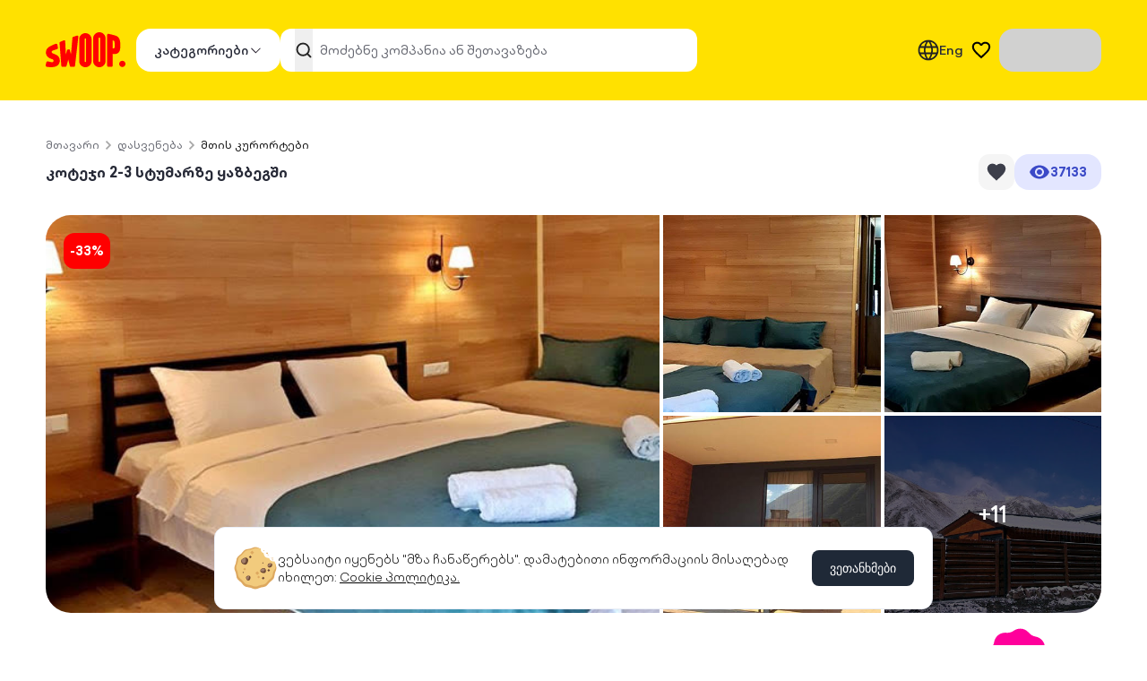

--- FILE ---
content_type: text/html; charset=utf-8
request_url: https://www.swoop.ge/offers/304954/koteji-23-adamianze/dasveneba/mtis-kurortebi/
body_size: 27136
content:
<!DOCTYPE html><html lang="ka"><script type="text/javascript">
            var _paq = window._paq = window._paq || [];
            _paq.push(['enableLinkTracking']);
            (function () {
              var u = "//360.tbcconnect.ge/";
              var i = '1';
              _paq.push(['setTrackerUrl', u + 'service']);
              _paq.push(['setSiteId', i]);
              var d = document, g = d.createElement('script'), s = d.getElementsByTagName('script')[0];
              g.type = 'text/javascript';
              g.async = true;
              g.src = u + 'hoard.js';
              s.parentNode.insertBefore(g, s);
              var pd = document, pg = pd.createElement('script'), ps = pd.getElementsByTagName('script')[0];
              pg.type = 'text/javascript';
              pg.async = true;
              pg.src = u + 'collector.js?id=' + i;
              s.parentNode.insertBefore(pg, ps);
            })();
            </script><script>
              window.bogAsyncInit = function () {
                BOG.init(11200)
              };
              (function (d, s, id) {
                var js, jss = d.getElementsByTagName(s)[0];
                if (d.getElementById(id)) {
                  return;
                }
                js = d.createElement(s);
                js.id = id;
                js.src = "https://webstatic.bog.ge/bog-sdk/bog-sdk.js"
                js.async = true;
                jss.parentNode.insertBefore(js, jss);
              }(document, 'script', 'bog-jssdk'));
            </script><script type="text/javascript">
            window.LiveCaller = {};
            (function(w,t,c,p,s,e,l,k){
              p=new Promise(function(r){w[c]={client:function(){return p}};
              l=document.createElement('div');l.setAttribute("id", "live-caller-widget");
              s=document.createElement(t);s.async=1;s.setAttribute("data-livecaller", 'script');
              k=document.body || document.documentElement;k.insertBefore(l, k.firstChild);
              l.setAttribute("data-livecaller", 'mount-el');s.src='https://cdn.livecaller.io/js/app.js';
              e=document.getElementsByTagName(t)[0];e ? e.parentNode.insertBefore(s,e) : k.insertBefore(s, l.nextSibling);
              s.onload=function(){r(w[c]);};});return p;
            })(window,'script','LiveCaller').then(function(){
              try{
                LiveCaller.config.merge({"widget":{"id":"9ae882d5-cafa-4bbc-a4ac-d7894c76ee78"},"app":{"locale":'ka'}});
                LiveCaller.liftOff();
                LiveChat.init();
              } catch(e) {}
            });</script><script type="text/javascript">
            window.omnisend = window.omnisend || [];
            omnisend.push(["brandID", "66f2a07240bf3145baa57a9a"]);
            omnisend.push(["accountID", "66f2a07240bf3145baa57a9a"]);
            omnisend.push(["track", "$pageViewed"]);
            !function(){var e=document.createElement("script");
            e.type="text/javascript",e.async=!0,
            e.src="https://omnisnippet1.com/inshop/launcher-v2.js";
            var t=document.getElementsByTagName("script")[0];
            t.parentNode.insertBefore(e,t)}();
            </script><head><meta charSet="utf-8"/><link rel="preload" href="/icons/swoop-new.svg" as="image" fetchpriority="high"/><link rel="preload" href="/icons/Frame.svg" as="image" fetchpriority="high"/><link rel="preload" href="/icons/search-dark.svg" as="image" fetchpriority="high"/><link rel="preload" href="/icons/favorite-icon.svg" as="image" fetchpriority="high"/><title>კოტეჯი 2-3 სტუმარზე ყაზბეგში</title><link rel="icon" href="/favicon.ico"/><meta property="og:title" content="კოტეჯი 2-3 სტუმარზე ყაზბეგში"/><meta property="og:description" content="ისარგებლე ფასდაკლებით კოტეჯში 2-3 სტუმრის განთავსებაზე ყაზბეგის კოტეჯები | Kazbegi Cottages ში"/><meta property="og:image" content="https://cdn.swoop.ge/ImagesStorage/0e936945-9281-467c-b6f2-c580d41448a4_FB.jpg"/><meta property="og:url" content="https://swoop.ge/offers/304954/koteji-23-adamianze/dasveneba/mtis-kurortebi/"/><meta name="description" content="ისარგებლე ფასდაკლებით კოტეჯში 2-3 სტუმრის განთავსებაზე ყაზბეგის კოტეჯები | Kazbegi Cottages ში"/><meta name="keyword"/><meta name="image" content="https://cdn.swoop.ge/ImagesStorage/0e936945-9281-467c-b6f2-c580d41448a4_FB.jpg"/><meta name="viewport" content="width=device-width, initial-scale=1.0, maximum-scale=1.0"/><meta name="theme-color" content="#ffd800"/><meta property="og:type" content="product"/><meta property="og:price:amount" content="80.0000"/><meta property="og:price:currency" content="GEL"/><meta property="product:category" content="დასვენება"/><meta property="product:brand" content="ყაზბეგის კოტეჯები | Kazbegi Cottages"/><meta property="product:availability" content="out of stock"/><meta property="product:condition" content="new"/><meta property="product:retailer_item_id" content="304954"/><meta property="product:original_price:amount" content="120.0000"/><meta property="product:original_price:currency" content="GEL"/><meta property="product:price:amount" content="80.0000"/><meta property="product:price:currency" content="GEL"/><meta property="product:sale_price:amount" content="80.0000"/><meta property="product:discount_percent:percent" content="80.0000"/><meta property="product:sale_price:currency" content="Gel"/><meta property="product:custom_label_0" content="დასვენება"/><meta property="product:custom_label_1" content="მთის კურორტები"/><link rel="preload" href="/icons/keyboardArrowRight.svg" as="image" fetchpriority="high"/><link rel="preload" href="https://cdn.swoop.ge/ImagesStorage/1f5dae7b-1da0-4e16-98a8-bfa2c27e480a.jpg" as="image" fetchpriority="high"/><link rel="preload" href="/icons/arrow-left-white-long.svg" as="image" fetchpriority="high"/><link rel="preload" href="/icons/visibility_eye_gray.svg" as="image" fetchpriority="high"/><link rel="preload" href="/icons/eclipse-gray-dot.svg" as="image" fetchpriority="high"/><link rel="preload" href="/icons/location.svg" as="image" fetchpriority="high"/><link rel="preload" href="/icons//phone-white.svg" as="image" fetchpriority="high"/><link rel="preload" href="/icons/buy-section-discount-vector.svg" as="image" fetchpriority="high"/><meta name="next-head-count" content="41"/><meta name="google-site-verification" content="aTFnWjaTHW4s9YRcO8SE1xG7Mgk4QzxvWNUSen3qntE"/><link rel="preload" href="/_next/static/css/e94e33653a009b3b.css" as="style"/><link rel="stylesheet" href="/_next/static/css/e94e33653a009b3b.css" data-n-g=""/><noscript data-n-css=""></noscript><script defer="" nomodule="" src="/_next/static/chunks/polyfills-42372ed130431b0a.js"></script><script src="https://port80ge.adocean.pl/files/js/ado.js" defer="" data-nscript="beforeInteractive"></script><script src="/_next/static/chunks/webpack-d93a8436d1209399.js" defer=""></script><script src="/_next/static/chunks/framework-67c99eba37959881.js" defer=""></script><script src="/_next/static/chunks/main-8bc968b87e7e936b.js" defer=""></script><script src="/_next/static/chunks/pages/_app-20e768c4201b44b3.js" defer=""></script><script src="/_next/static/chunks/75fc9c18-4decddefd93ad33f.js" defer=""></script><script src="/_next/static/chunks/4802-6a3d252464b03e8c.js" defer=""></script><script src="/_next/static/chunks/8309-1026529e9fb7cd2c.js" defer=""></script><script src="/_next/static/chunks/7083-96b55818c4060314.js" defer=""></script><script src="/_next/static/chunks/3137-39f3445382ee3eff.js" defer=""></script><script src="/_next/static/chunks/pages/offers/%5B...index%5D-c39a93111b3b30c0.js" defer=""></script><script src="/_next/static/V93Y0yDOfVmM1xEW760o2/_buildManifest.js" defer=""></script><script src="/_next/static/V93Y0yDOfVmM1xEW760o2/_ssgManifest.js" defer=""></script></head><body class="body-font font-tbcx container mx-auto"><div id="__next"><div data-rht-toaster="" style="position:fixed;z-index:9999;top:16px;left:16px;right:16px;bottom:16px;pointer-events:none" class="z-absolute gap-1 toaster-container max-w-[1240px] tablet:w-[92%] !left-0 !tablet:left-4 top-0 !tablet:top-4 !right-0 !tablet:right-4 !bottom-0 !tablet:bottom-4 mx-auto !z-[9999999999999]"></div><style>
    #nprogress {
      pointer-events: none;
    }
    #nprogress .bar {
      background: #ccad00;
      position: fixed;
      z-index: 9999;
      top: 0;
      left: 0;
      width: 100%;
      height: 3px;
    }
    #nprogress .peg {
      display: block;
      position: absolute;
      right: 0px;
      width: 100px;
      height: 100%;
      box-shadow: 0 0 10px #ccad00, 0 0 5px #ccad00;
      opacity: 1;
      -webkit-transform: rotate(3deg) translate(0px, -4px);
      -ms-transform: rotate(3deg) translate(0px, -4px);
      transform: rotate(3deg) translate(0px, -4px);
    }
    #nprogress .spinner {
      display: block;
      position: fixed;
      z-index: 1031;
      top: 15px;
      right: 15px;
    }
    #nprogress .spinner-icon {
      width: 18px;
      height: 18px;
      box-sizing: border-box;
      border: solid 2px transparent;
      border-top-color: #ccad00;
      border-left-color: #ccad00;
      border-radius: 50%;
      -webkit-animation: nprogresss-spinner 400ms linear infinite;
      animation: nprogress-spinner 400ms linear infinite;
    }
    .nprogress-custom-parent {
      overflow: hidden;
      position: relative;
    }
    .nprogress-custom-parent #nprogress .spinner,
    .nprogress-custom-parent #nprogress .bar {
      position: absolute;
    }
    @-webkit-keyframes nprogress-spinner {
      0% {
        -webkit-transform: rotate(0deg);
      }
      100% {
        -webkit-transform: rotate(360deg);
      }
    }
    @keyframes nprogress-spinner {
      0% {
        transform: rotate(0deg);
      }
      100% {
        transform: rotate(360deg);
      }
    }
  </style><div class="fixed min-w-screen min-h-screen !h-screen !w-screen bg-white/50 transition-all duration-300 ease-out opacity-0 z-[-1]"></div><div class="w-full mx-auto overflow-x-clip max-tablet:bg-raisin-black-5 laptop:bg-white" vaul-drawer-wrapper=""><div class="relative h-[112px] bg-[#FFE100] justify-center top-0 z-absolute transition-all duration-300 flex flex-col max-laptop:sticky max-laptop:h-17 max-laptop:justify-center"><div class="max-w-[1240px] w-[92%] mx-auto"><div class="flex  justify-start items-start py-3 laptop:py-4 gap-11 items-center justify-between" data-testid="header-div"><a class="cursor-pointer flex items-center tablet:py-2 tablet:pr-3 min-w-fit laptop:order-none order-2 hover:underline underline-offset-6" data-testid="logo" href="/"><img alt="swoop" fetchpriority="high" width="88" height="39" decoding="async" data-nimg="1" class="h-8 laptop:h-10 w-auto" style="color:transparent" src="/icons/swoop-new.svg"/></a><div class="flex  justify-start items-start order-3 flex laptop:hidden"><div class="flex  justify-start items-start p-2.5"><img alt="search" loading="lazy" width="24" height="24" decoding="async" data-nimg="1" class="cursor-pointer" style="color:transparent" src="/icons/search-dark.svg"/></div></div><div class="flex  justify-start items-start gap-3.5 items-center laptop:hidden"><img alt="search" loading="lazy" width="24" height="24" decoding="async" data-nimg="1" class="cursor-pointer" style="color:transparent" src="/icons/segment.svg"/></div><div class="flex  justify-start items-start hidden justify-between  laptop:flex gap-5 items-center w-full"><div class="flex  justify-start items-start hidden laptop:flex h-12" data-testid="categories-button"><button class="text-sm bg-white border border-primary-100 laptop:rounded-2xl disabled:bg-secondary_gray-10-value active:scale-95 px-5 py-3.5 flex justify-center h-12 gap-1 text-center rounded-xl border-none hover:bg-secondary_gray-10-value text-#222 mobile:hidden laptop:flex items-center w-max" type="button" data-testid="outline-button" style="flex-direction:row"><p type="body" color="dark" weight="medium" class="text-raisin-black-100 text-md font-tbcx-medium">კატეგორიები</p><img alt="Frame.svg" fetchpriority="high" width="20" height="20" decoding="async" data-nimg="1" class="transition-all duration-200 w-4 h-4 stroke-raisin-30" style="color:transparent" src="/icons/Frame.svg"/></button></div><div class="w-[70%]"><div data-testid="search-input-wrapper" class="relative w-full max-w-[1024px] laptop:max-w-[465px] laptop:flex h-full laptop:h-fit"><form action="/" autoComplete="off" class="w-full bg-yellow-100 laptop:bg-transparent flex items-center gap-3 relative py-4 px-4 laptop:py-0 laptop:px-0"><div class="relative w-full"><input type="text" placeholder="მოძებნე კომპანია ან შეთავაზება" autoComplete="off" name="search" class="font-tbcx-regular outline-none border-none focus:ring-0 focus:border focus:border-primary_black-100-value focus:bg-secondary_gray-10-value py-2.5 pl-11 text-md w-full h-12 pr-10 transition-colors duration-300 rounded-xl placeholder:text-primary_black-70-value placeholder:font-tbcx-regular" value=""/><button class="absolute laptop:top-0 left-4 h-full w-5"><img alt="search" fetchpriority="high" width="20" height="20" decoding="async" data-nimg="1" style="color:transparent" src="/icons/search-dark.svg"/></button></div></form></div></div><div class="flex  justify-start items-start gap-6 items-center hidden tablet:flex"><div class="flex justify-center items-center w-max"><div class="relative"><div class="flex  justify-start items-start gap-2 items-center cursor-pointer"><img alt="language switch" loading="lazy" width="24" height="24" decoding="async" data-nimg="1" class="" style="color:transparent" src="/icons/language-icon.svg"/><p weight="medium" color="dark" type="body" class="text-raisin-black-100 font-tbcx-medium text-md">Eng</p></div></div></div><div class="flex  justify-start items-start items-center"><div class="flex  justify-start items-start flex justify-center items-center rounded-full w-10 h-10 hover:bg-secondary_gray-10-value cursor-pointer relative"><img alt="cart" fetchpriority="high" width="22" height="22" decoding="async" data-nimg="1" class="w-5.5 h-5.5" style="color:transparent" src="/icons/favorite-icon.svg"/></div></div><div class="w-28.5 h-12 animate-pulse bg-secondary_gray-20-value rounded-2xl"></div></div></div></div></div></div><div class="w-full max-w-none"><div class="max-w-[1240px] w-[92%] mx-auto mt-10 max-tablet:hidden mb-7"><div class="flex flex-col gap-5 max-tablet:hidden"><div class="overflow-x-auto scrollbar-hide -webkit-overflow-scrolling-touch undefined"><nav class="flex items-center flex-nowrap whitespace-nowrap gap-1"><a href="/"><p type="body" color="dark" weight="regular" class="text-2sm leading-[20px] font-tbcx-regular text-primary_black-70-value hover:text-primary_black-100-value">მთავარი</p></a><img alt="breadcrumb_arrow" fetchpriority="high" width="20" height="20" decoding="async" data-nimg="1" style="color:transparent" src="/icons/keyboardArrowRight.svg"/><a data-testid="breadcrumb-link-დასვენება" class="text-nowrap" href="/category/24/dasveneba/"><p type="body" color="dark" weight="regular" class="text-2sm leading-[20px] font-tbcx-regular text-primary_black-70-value hover:text-primary_black-100-value">დასვენება</p></a><img alt="breadcrumb_arrow" fetchpriority="high" width="20" height="20" decoding="async" data-nimg="1" style="color:transparent" src="/icons/keyboardArrowRight.svg"/><a data-testid="breadcrumb-link-მთის კურორტები" class="text-nowrap" href="/category/2045/dasveneba/mtis-kurortebi/"><p type="body" color="dark" weight="regular" class="text-2sm leading-[20px] font-tbcx-regular text-primary_black-100-value">მთის კურორტები</p></a></nav></div><div class="grid grid-cols-12"><div class="col-span-7 flex items-center"><h1 type="h1" weight="bold" color="dark" class="text-raisin-black-100 text-2md leading-[24px] font-tbcx-bold">კოტეჯი 2-3 სტუმარზე ყაზბეგში</h1></div><div class="col-span-5 flex items-center justify-end gap-2"><div class="flex items-center justify-center filter backdrop-blur-sm rounded-xl cursor-pointer hover:scale-105 bg-neutral-10 w-10 h-10"><svg width="22" height="20" viewBox="0 0 20 20" fill="none" xmlns="http://www.w3.org/2000/svg"><path d="M9.42899 3.40125L10 4.0718L10.571 3.40125C11.5233 2.28295 12.9871 1.575 14.5 1.575C17.1658 1.575 19.25 3.65921 19.25 6.325C19.25 7.96863 18.5176 9.5186 17.0757 11.2814C15.6252 13.0547 13.5363 14.9507 10.9462 17.2994L10.9451 17.3004L9.99808 18.1625L9.0544 17.3099C9.05413 17.3097 9.05386 17.3095 9.05359 17.3092C6.4637 14.9557 4.37494 13.0574 2.92445 11.2829C1.48243 9.51865 0.75 7.96864 0.75 6.325C0.75 3.65921 2.83421 1.575 5.5 1.575C7.01291 1.575 8.47668 2.28295 9.42899 3.40125Z" fill="#3D3F4B" stroke="#3D3F4B" stroke-width="2"></path></svg></div><div class="py-2 px-4 rounded-2xl bg-secondary_purple-20-value flex items-center gap-1"><img alt="offer views" loading="lazy" width="24" height="24" decoding="async" data-nimg="1" style="color:transparent" src="/icons/pink-eye.svg"/><p weight="bold" class="text-md leading-[24px] font-tbcx-bold text-secondary_purple-110-value" type="body" color="dark">37133</p></div></div></div></div></div><div class="tablet:grid-cols-12 mobile:grid-cols-6 gap-1 relative hidden tablet:grid max-w-[1240px] w-[92%] mx-auto"><div class="col-span-7 bg-secondary_gray-10-value rounded-l-3xl rounded-r h-fit relative group"><img alt="main image" fetchpriority="high" width="720" height="456" decoding="async" data-nimg="1" class="h-[304px] laptop:h-[444px] w-full rounded-l-[28px] cursor-pointer object-cover " style="color:transparent" src="https://cdn.swoop.ge/ImagesStorage/1f5dae7b-1da0-4e16-98a8-bfa2c27e480a.jpg"/><div class="absolute top-0 left-0 bottom-0 right-0 group-hover:bg-black/10 opacity-0 group-hover:opacity-100 rounded-l-[28px] pointer-events-none"></div></div><div class="col-span-5"><div class="grid grid-cols-2 grid-rows-2 gap-1 h-fit"><div class="group h-[150px] laptop:h-[220px] bg-secondary_gray-10-value odd:rounded even:rounded-l even:rounded-r-3xl relative group"><img src="https://cdn.swoop.ge/ImagesStorage/0c941fef-8c48-440d-8601-c0820bf88442.jpg" width="320" height="220" alt="ისარგებლე ფასდაკლებით კოტეჯში 2-3 სტუმრის განთავსებაზე ყაზბეგის კოტეჯები | Kazbegi Cottages ში image 0" class="cursor-pointer h-full w-full object-cover group-odd:rounded-none group-even:rounded-l-none group-even:rounded-r-none" loading="eager"/><div class="absolute top-0 left-0 bottom-0 right-0 group-hover:bg-black/10 opacity-0 group-hover:opacity-100 pointer-events-none group-odd:rounded-none group-even:rounded-l-none group-even:rounded-r-none"></div></div><div class="group h-[150px] laptop:h-[220px] bg-secondary_gray-10-value odd:rounded even:rounded-l even:rounded-r-3xl relative group"><img src="https://cdn.swoop.ge/ImagesStorage/48673179-8855-41c7-b092-781b7fed4954.jpg" width="320" height="220" alt="ისარგებლე ფასდაკლებით კოტეჯში 2-3 სტუმრის განთავსებაზე ყაზბეგის კოტეჯები | Kazbegi Cottages ში image 1" class="cursor-pointer h-full w-full object-cover group-odd:rounded-none group-even:rounded-l-none group-even:rounded-tr-[28px]" loading="eager"/><div class="absolute top-0 left-0 bottom-0 right-0 group-hover:bg-black/10 opacity-0 group-hover:opacity-100 pointer-events-none group-odd:rounded-none group-even:rounded-l-none group-even:rounded-tr-[28px]"></div></div><div class="group h-[150px] laptop:h-[220px] bg-secondary_gray-10-value odd:rounded even:rounded-l even:rounded-r-3xl relative group"><img src="https://cdn.swoop.ge/ImagesStorage/a5260768-4570-4209-878f-3ae9e6b9e5ed.jpg" width="320" height="220" alt="ისარგებლე ფასდაკლებით კოტეჯში 2-3 სტუმრის განთავსებაზე ყაზბეგის კოტეჯები | Kazbegi Cottages ში image 2" class="cursor-pointer h-full w-full object-cover group-odd:rounded-none group-even:rounded-l-none group-even:rounded-r-none" loading="eager"/><div class="absolute top-0 left-0 bottom-0 right-0 group-hover:bg-black/10 opacity-0 group-hover:opacity-100 pointer-events-none group-odd:rounded-none group-even:rounded-l-none group-even:rounded-r-none"></div></div><div class="group h-[150px] laptop:h-[220px] bg-secondary_gray-10-value odd:rounded even:rounded-l even:rounded-r-3xl relative group"><img src="https://cdn.swoop.ge/ImagesStorage/fb7d8bdd-ef93-40fd-ae82-78a99d69383a.jpg" width="320" height="220" alt="ისარგებლე ფასდაკლებით კოტეჯში 2-3 სტუმრის განთავსებაზე ყაზბეგის კოტეჯები | Kazbegi Cottages ში image 3" class="cursor-pointer h-full w-full object-cover group-odd:rounded-none group-even:rounded-l-none group-even:rounded-br-[28px]" loading="eager"/><div class="absolute top-0 left-0 bottom-0 right-0 group-hover:bg-black/10 opacity-0 group-hover:opacity-100 pointer-events-none group-odd:rounded-none group-even:rounded-l-none group-even:rounded-br-[28px]"></div><div class="absolute top-0 left-0 bottom-0 right-0 bg-black/60 text-white flex items-center justify-center pointer-events-none group-odd:rounded-none group-even:rounded-l-none group-even:rounded-br-[28px]"><p type="body" weight="medium" color="light" class="text-white text-2lg leading-[36px] font-tbcx-medium">+<!-- -->11</p></div></div></div></div><div class="absolute top-5 left-5 flex items-center gap-2"><div class="py-2 px-2 rounded-xl bg-danger_red-100-value h-10 w-13 items-center justify-center flex"><p weight="bold" class="text-md leading-[24px] font-tbcx-bold text-white" type="body" color="dark">-<!-- -->33<!-- -->%</p></div></div></div><div class="w-screen relative tablet:hidden"><div class="swiper" style="margin-left:-1px"><div class="swiper-wrapper"><div class="swiper-slide relative group"><img src="https://cdn.swoop.ge/ImagesStorage/1f5dae7b-1da0-4e16-98a8-bfa2c27e480a.jpg" width="340" height="280" alt="ისარგებლე ფასდაკლებით კოტეჯში 2-3 სტუმრის განთავსებაზე ყაზბეგის კოტეჯები | Kazbegi Cottages ში image 0" class="h-125 object-cover relative w-full" loading="eager"/></div><div class="swiper-slide relative group"><img src="https://cdn.swoop.ge/ImagesStorage/0c941fef-8c48-440d-8601-c0820bf88442.jpg" width="340" height="280" alt="ისარგებლე ფასდაკლებით კოტეჯში 2-3 სტუმრის განთავსებაზე ყაზბეგის კოტეჯები | Kazbegi Cottages ში image 1" class="h-125 object-cover relative w-full" loading="eager"/></div><div class="swiper-slide relative group"><img src="https://cdn.swoop.ge/ImagesStorage/48673179-8855-41c7-b092-781b7fed4954.jpg" width="340" height="280" alt="ისარგებლე ფასდაკლებით კოტეჯში 2-3 სტუმრის განთავსებაზე ყაზბეგის კოტეჯები | Kazbegi Cottages ში image 2" class="h-125 object-cover relative w-full" loading="lazy"/></div><div class="swiper-slide relative group"><img src="https://cdn.swoop.ge/ImagesStorage/a5260768-4570-4209-878f-3ae9e6b9e5ed.jpg" width="340" height="280" alt="ისარგებლე ფასდაკლებით კოტეჯში 2-3 სტუმრის განთავსებაზე ყაზბეგის კოტეჯები | Kazbegi Cottages ში image 3" class="h-125 object-cover relative w-full" loading="lazy"/></div><div class="swiper-slide relative group"><img src="https://cdn.swoop.ge/ImagesStorage/fb7d8bdd-ef93-40fd-ae82-78a99d69383a.jpg" width="340" height="280" alt="ისარგებლე ფასდაკლებით კოტეჯში 2-3 სტუმრის განთავსებაზე ყაზბეგის კოტეჯები | Kazbegi Cottages ში image 4" class="h-125 object-cover relative w-full" loading="lazy"/></div><div class="swiper-slide relative group"><img src="https://cdn.swoop.ge/ImagesStorage/159d1b7f-1a67-46a1-85a7-a1ce8a929c33.jpg" width="340" height="280" alt="ისარგებლე ფასდაკლებით კოტეჯში 2-3 სტუმრის განთავსებაზე ყაზბეგის კოტეჯები | Kazbegi Cottages ში image 5" class="h-125 object-cover relative w-full" loading="lazy"/></div><div class="swiper-slide relative group"><img src="https://cdn.swoop.ge/ImagesStorage/5d4a6cfc-ed4e-4209-881c-a6536590236f.jpg" width="340" height="280" alt="ისარგებლე ფასდაკლებით კოტეჯში 2-3 სტუმრის განთავსებაზე ყაზბეგის კოტეჯები | Kazbegi Cottages ში image 6" class="h-125 object-cover relative w-full" loading="lazy"/></div><div class="swiper-slide relative group"><img src="https://cdn.swoop.ge/ImagesStorage/65acaf2b-90a5-46ec-9133-e3a5a99cdc54.jpg" width="340" height="280" alt="ისარგებლე ფასდაკლებით კოტეჯში 2-3 სტუმრის განთავსებაზე ყაზბეგის კოტეჯები | Kazbegi Cottages ში image 7" class="h-125 object-cover relative w-full" loading="lazy"/></div><div class="swiper-slide relative group"><img src="https://cdn.swoop.ge/ImagesStorage/4af7e0aa-489a-4255-ad0b-a8176c95bf20.jpg" width="340" height="280" alt="ისარგებლე ფასდაკლებით კოტეჯში 2-3 სტუმრის განთავსებაზე ყაზბეგის კოტეჯები | Kazbegi Cottages ში image 8" class="h-125 object-cover relative w-full" loading="lazy"/></div><div class="swiper-slide relative group"><img src="https://cdn.swoop.ge/ImagesStorage/e305914f-1ada-4301-9b8a-deb5bfac652f.jpg" width="340" height="280" alt="ისარგებლე ფასდაკლებით კოტეჯში 2-3 სტუმრის განთავსებაზე ყაზბეგის კოტეჯები | Kazbegi Cottages ში image 9" class="h-125 object-cover relative w-full" loading="lazy"/></div><div class="swiper-slide relative group"><img src="https://cdn.swoop.ge/ImagesStorage/cdd4e115-e619-4905-b2cc-c2786fc5167c.jpg" width="340" height="280" alt="ისარგებლე ფასდაკლებით კოტეჯში 2-3 სტუმრის განთავსებაზე ყაზბეგის კოტეჯები | Kazbegi Cottages ში image 10" class="h-125 object-cover relative w-full" loading="lazy"/></div></div><div class="swiper-pagination"></div><div class="absolute px-4 pt-4 top-0 left-0 flex items-center justify-center z-10 w-full"><button class="group p-2 border w-10 h-10 bg-black/60 rounded-xl flex items-center justify-center border-none" type="button"><img alt="icon" fetchpriority="high" width="16" height="16" decoding="async" data-nimg="1" class="" style="color:transparent" src="/icons/arrow-left-white-long.svg"/></button><div class="flex items-center justify-center bg-black/60 filter backdrop-blur-sm rounded-xl cursor-pointer hover:scale-105 ml-auto w-10 h-10"><svg width="22" height="20" viewBox="0 0 20 20" fill="none" xmlns="http://www.w3.org/2000/svg"><path d="M9.42899 3.40125L10 4.0718L10.571 3.40125C11.5233 2.28295 12.9871 1.575 14.5 1.575C17.1658 1.575 19.25 3.65921 19.25 6.325C19.25 7.96863 18.5176 9.5186 17.0757 11.2814C15.6252 13.0547 13.5363 14.9507 10.9462 17.2994L10.9451 17.3004L9.99808 18.1625L9.0544 17.3099C9.05413 17.3097 9.05386 17.3095 9.05359 17.3092C6.4637 14.9557 4.37494 13.0574 2.92445 11.2829C1.48243 9.51865 0.75 7.96864 0.75 6.325C0.75 3.65921 2.83421 1.575 5.5 1.575C7.01291 1.575 8.47668 2.28295 9.42899 3.40125Z" fill="#ffffff" stroke="#ffffff" stroke-width="2"></path></svg></div></div></div><img src="/icons/carousel-bottom-border.svg" width="430" height="124" alt="" class="absolute bottom-0 left-0 right-0 z-10 w-full -mb-12" loading="lazy"/></div><div class="max-w-[1240px] w-[92%] mx-auto flex-col"><div class="max-tablet:-mt-26.5 relative z-20 w-full"><div class="flex flex-col gap-3 p-3 shadow-offerHeaderMobileShadow rounded-2xl bg-white tablet:hidden"><div class="flex items-center gap-2"><div class="py-2 px-2 bg-danger_red-100-value h-8 w-13 rounded-lg items-center justify-center flex"><p weight="bold" class="text-md leading-[24px] font-tbcx-bold text-white" type="body" color="dark">-<!-- -->33<!-- -->%</p></div></div><h1 type="h1" weight="bold" color="dark" class="text-2md leading-[24px] font-tbcx-bold text-raisin_raisin-100-value">კოტეჯი 2-3 სტუმარზე ყაზბეგში</h1><div class="grid grid-cols-12 gap-5"><div class="col-span-8 flex flex-col justify-center"><a href="/merchant/626071/"><h2 type="h2" weight="regular" color="dark" class="text-md leading-[24px] font-tbcx-regular truncate text-raisin_raisin-100-value">ყაზბეგის კოტეჯები | Kazbegi Cottages</h2></a></div><div class="col-span-4 flex justify-end gap-3 items-center"><button type="button" class="flex group justify-center items-center p-2 border border-none w-9 h-9 rounded-xl active:scale-95 bg-neutral-10"><img alt="icon" fetchpriority="high" width="22" height="22" decoding="async" data-nimg="1" class="w-5.5 h-5.5" style="color:transparent" src="/icons/location.svg"/></button></div></div><div data-testid="divider" variant="horizontal" class="border-b border-raisin-black-10 w-full h-px"></div><div class="flex items-center flex-row justify-between"><div class="flex items-center flex-row gap-2"><div class="flex flex-row items-center gap-1"><img alt="views" fetchpriority="high" width="20" height="20" decoding="async" data-nimg="1" style="color:transparent" src="/icons/visibility_eye_gray.svg"/><p type="body" color="dark" weight="regular" class="text-2sm leading-[20px] font-tbcx-regular text-raisin_raisin-100-value">37133</p></div><img alt="dot" fetchpriority="high" width="4" height="4" decoding="async" data-nimg="1" style="color:transparent" src="/icons/eclipse-gray-dot.svg"/><p type="body" color="dark" weight="regular" class="text-2sm leading-[20px] font-tbcx-regular text-raisin_raisin-100-value">გაყიდულია<!-- --> <!-- -->0</p></div><button class="flex group items-center justify-center text-sm text-white bg-primary_green-100-value laptop:rounded-2xl gap-2 w-max active:scale-95 disabled:cursor-not-allowed disabled:bg-raisin-black-20 disabled:text-raisin-black-50 disabled:active:scale-100 px-5 py-3.5 rounded-xl h-9.5 tablet:h-10 tablet:!rounded-xl pl-2 pr-3" type="button" data-testid="primary-button" style="flex-direction:row"><img alt="/phone-white.svg" fetchpriority="high" width="20" height="20" decoding="async" data-nimg="1" class="" style="color:transparent" src="/icons//phone-white.svg"/><p type="body" color="light" weight="medium" class="text-white undefined text-2sm leading-[20px] font-tbcx-medium group-disabled:!text-raisin-black-90 undefined">599 78 ** **</p></button></div></div></div><div class="w-full mobile:col-span-9 tablet:mt-9 mt-2 flex flex-col tablet:gap-8 gap-6"><div class="grid grid-cols-12 gap-2 tablet:gap-5 laptop:gap-0"><div class="col-span-9 tablet:col-span-12 laptop:col-span-7 laptop:pr-17 laptop:max-w-190 mobile:row-2 tablet:mt-0 mobile:col-span-12 flex flex-col gap-5 tablet:gap-6 bg-white max-laptop:px-4 max-laptop:py-5 rounded-2xl max-tablet:shadow-offerHeaderMobileShadow"><div class="flex-row flex flex-wrap justify-between max-tablet:hidden"><a class="flex flex-row gap-3 items-center justify-center" href="/merchant/626071/"><img alt="ყაზბეგის კოტეჯები | Kazbegi Cottages" loading="lazy" width="48" height="48" decoding="async" data-nimg="1" class="h-12 w-12 rounded-full object-cover" style="color:transparent" src="https://cdn.swoop.ge/ImagesStorage/a704189a-189e-4b26-b806-1e2a96d4cb80.jpg"/><h2 weight="medium" type="h2" color="dark" class="max-w-76 text-2md leading-[24px] font-tbcx-medium text-secondary_purple-120-value max-w-76">ყაზბეგის კოტეჯები | Kazbegi Cottages</h2></a><div class="col-span-4 flex justify-end gap-3 items-center"><button type="button" class="flex group justify-center items-center p-2 border border-none w-10 h-10 rounded-xl active:scale-95 bg-neutral-10"><img alt="icon" fetchpriority="high" width="24" height="24" decoding="async" data-nimg="1" class="w-6 h-6" style="color:transparent" src="/icons/location.svg"/></button><button class="flex group items-center justify-center text-sm text-white bg-primary_green-100-value laptop:rounded-2xl gap-2 w-max active:scale-95 disabled:cursor-not-allowed disabled:bg-raisin-black-20 disabled:text-raisin-black-50 disabled:active:scale-100 px-5 py-3.5 rounded-xl h-9.5 tablet:h-10 tablet:!rounded-xl pl-2 pr-3" type="button" data-testid="primary-button" style="flex-direction:row"><img alt="/phone-white.svg" fetchpriority="high" width="20" height="20" decoding="async" data-nimg="1" class="" style="color:transparent" src="/icons//phone-white.svg"/><p type="body" color="light" weight="medium" class="text-white undefined text-2sm leading-[20px] font-tbcx-medium group-disabled:!text-raisin-black-90 undefined">599 78 ** **</p></button></div></div><button type="button" aria-hidden="true" style="position:fixed;top:1px;left:1px;width:1px;height:0;padding:0;margin:-1px;overflow:hidden;clip:rect(0, 0, 0, 0);white-space:nowrap;border-width:0"></button><div class="flex overflow-x-hidden whitespace-nowrap flex-nowrap scrollbar-hide tablet:bg-transparent w-full bg-[#F4F4F5] rounded-3xl p-1" role="tablist" aria-orientation="horizontal"><div class="outline-none flex justify-center items-center w-full" id="headlessui-tabs-tab-:R5kl5af6:" role="tab" aria-selected="true" tabindex="0" data-headlessui-state="selected"><div selected="" class="cursor-pointer outline-none group px-auto border border-transparent flex-1 flex justify-center items-center w-full py-3 tablet:rounded-none tablet:h-16 tablet:border-0 tablet:border-b-2 transition-all duration-300 bg-white rounded-3xl tablet:border-hotpink-100 tablet:text-hotpink-100"><p weight="medium" type="body" color="dark" class="text-md leading-[24px] text-raisin-black-100 font-tbcx-bold tablet:text-hotpink-100">აღწერა</p></div></div><div class="outline-none flex justify-center items-center w-full" id="headlessui-tabs-tab-:R9kl5af6:" role="tab" aria-selected="false" tabindex="-1" data-headlessui-state=""><div class="cursor-pointer outline-none group px-auto border border-transparent flex-1 flex justify-center items-center w-full py-3 tablet:rounded-none tablet:h-16 tablet:border-0 tablet:border-b-2 tablet:border-raisin-black-10 transition-all duration-300"><p weight="medium" type="body" color="dark" class="text-md leading-[24px] font-tbcx-medium text-raisin-black-100">გამოყენების პირობები</p></div></div></div><div><div id="headlessui-tabs-panel-:R6kl5af6:" role="tabpanel" tabindex="0" data-headlessui-state="selected"><div class="flex flex-col gap-6 tablet:gap-10"><div data-testid="offer-description" class="flex flex-col gap-4 tablet:gap-6"><h4 weight="bold" type="h4" color="dark" class="text-raisin-black-100 text-lg leading-[32px] font-tbcx-bold">ისარგებლე ფასდაკლებით კოტეჯში 2-3 სტუმრის განთავსებაზე ყაზბეგის კოტეჯები | Kazbegi Cottages ში</h4><div class="relative"><div class="offer-description text-2md "><p>&nbsp;</p>
<p>შეთავაზების ფარგლებში <strong>შეიძინე 7 ლარიანი ვაუჩერი</strong> და ისარგებლე ფასდაკლებით 2-3 სტუმრის განთავსებაზე&nbsp;<strong>ყაზბეგის კოტეჯები | Kazbegi Cottages</strong> -ში.</p>
<p>&nbsp;</p>
<p><strong>შეთავაზებაში შედის:</strong>&nbsp;</p>
<p>&nbsp;</p>
<ul>
<li>კოტეჯი 2 სტუმარზე 1 დღე-ღამით - 80 ლარი 120 ლარის ნაცვლად</li>
<li>კოტეჯი 3 სტუმარზე 1 დღე-ღამით&nbsp;- 110 ლარი 160 ლარის ნაცვლად</li>
</ul>
<p>&nbsp;</p>
<p><br />6 წლამდე ბავშვი უფასოა.</p>
<p><br /><strong><em>დამატებითი გასაშლელი საწოლი 20 ლარი.</em></strong><br /><br /><br /></p>
<p><strong>კოტეჯში დაგხვდებათ:</strong></p>
<p>&nbsp;</p>
<ul>
<li>ცენტრალური გათბობა</li>
<li>ცივი/ცხელი წყალი</li>
<li>უკაბელო ინტერნეტი</li>
<li>ფენი</li>
<li>სააბაზანოს და საპირფარეშოს ჰიგიენური საშუალებები</li>
<li>პირსახოცები</li>
<li>თეთრეული</li>
<li>წყლის მადუღარა</li>
</ul>
<p>&nbsp;</p>
<p>&nbsp;</p>
<p><strong>დამატებითი ინფორმაცია:</strong></p>
<p>&nbsp;</p>
<ul>
<li>ყაზბეგის კოტეჯები" (Kazbegi Cottages) მდებარეობს დაბა სტეფანწმინდის შესასვლელში, ცენტრალური გზიდან 400 მეტრში.</li>
<li>"ყაზბეგის კოტეჯებში" შესაძლებელია 21 ადამიანის განთავსება.</li>
<li>თითოეულ კოტეჯში არის საძინებელი 3 სტუმარზე გათვლილი (2 ადგილიან საწოლს + 1 ადგილიანი საწოლი, ან 3 ცალი 1 ადგილიანი საწოლი) და სააბაზანო.</li>
<li>ყველა კოტეჯს აქვს აივანი საიდანაც შეგიძლიათ დატკბეთ ულამაზესი მთის ხედებით.</li>
<li>"ყაზბეგის კოტეჯები"-ს ეზოში არის სამზარეულო და სასადილო სადაც შეგიძლიათ აღნიშნოთ და სასიამოვნოდ გაატაროთ თქვენთვის მნიშვნელოვანი თარიღები.</li>
</ul>
<p>&nbsp;</p>
<p>&nbsp;</p>
<p><strong><br /><strong><strong>ვაუჩერის შეძენამდე აუცილებელია წინასწარ დარეკვა და დაჯავშნა/ჩაწერა.&nbsp;<br /></strong><br /><strong>მომსახურების მისაღებად ადგილზე უნდა წარადგინოთ ვაუჩერის კოდი.</strong>&nbsp;</strong></strong></p></div></div></div></div></div><span aria-hidden="true" id="headlessui-tabs-panel-:Rakl5af6:" role="tabpanel" tabindex="-1" style="position:fixed;top:1px;left:1px;width:1px;height:0;padding:0;margin:-1px;overflow:hidden;clip:rect(0, 0, 0, 0);white-space:nowrap;border-width:0"></span></div><div class="flex flex-col gap-3 mt-2 tablet:mt-4 tablet:gap-5 w-full bg-white max-tablet:hidden"></div></div><div class="col-span-6 mobile:row-span-full laptop:row-auto laptop:col-span-5 mobile:col-span-12"><div class="flex flex-col gap-5 relative"><div class="absolute right-12 -top-7 max-tablet:hidden"><div class="relative"><img alt="discount" fetchpriority="high" width="90" height="90" decoding="async" data-nimg="1" style="color:transparent" src="/icons/buy-section-discount-vector.svg"/><p color="light" weight="medium" class="tracking-normal uppercase text-white text-lg leading-[32px] font-tnet-pro-bold absolute top-[30%] left-[27%] rotate-[7.25deg]">- <!-- -->33<!-- --> %</p></div></div><div class="flex  justify-start items-start flex-col gap-4 bg-white rounded-2xl p-4 shadow-offerHeaderMobileShadow tablet:bg-secondary_purple-10-value tablet:rounded-3xl tablet:p-5 tablet:shadow-none"><div class="flex flex-col gap-4 tablet:gap-5 w-full bg-white tablet:rounded-3xl tablet:p-4 tablet:pb-5"><div class="flex  justify-start items-start flex-col gap-5"><p type="body" color="dark" weight="bold" class="text-raisin-black-100 text-2md leading-[24px] font-tbcx-bold flex items-center justify-center border w-full py-4.5 rounded-2xl border-black">შეთავაზება დასრულებულია</p><a class="w-fill" href="/merchant/626071/"><button class="flex group items-center justify-center text-sm text-white rounded-xl laptop:rounded-2xl gap-2 active:scale-95 disabled:cursor-not-allowed disabled:bg-raisin-black-20 disabled:text-raisin-black-50 disabled:active:scale-100 h-14 px-6 py-4 w-full font-bold whitespace-nowrap tracking-wide bg-yellow-100 hover:bg-yellow-110 active:bg-yellow-110" type="button" data-testid="primary-button" style="flex-direction:row"><p type="body" color="light" weight="medium" class="text-2md leading-[24px] font-tbcx-medium group-disabled:!text-raisin-black-90 text-raisin_raisin-100-value">კომპანიის ყველა შეთავაზება</p></button></a></div></div></div></div></div></div></div><div class="flex flex-col gap-3 mt-2 tablet:hidden tablet:mt-4 tablet:gap-5 w-full bg-white max-tablet:px-4 max-tablet:pt-4 max-tablet:pb-3 rounded-xl max-tablet:shadow-offerHeaderMobileShadow"></div></div><div class="Toastify"></div></div><div class="bg-white"></div></div></div><script id="__NEXT_DATA__" type="application/json">{"props":{"pageProps":{"dehydratedState":{"mutations":[],"queries":[{"dehydratedAt":1769708026105,"state":{"data":{"data":{"entityId":"304954","status":"finished","main_title":"კოტეჯი 2-3 სტუმარზე ყაზბეგში","name":"ისარგებლე ფასდაკლებით კოტეჯში 2-3 სტუმრის განთავსებაზე ყაზბეგის კოტეჯები | Kazbegi Cottages ში","view_count":"37133","show_connect_to_merchant":null,"prices":[{"type_id":"1","real_price":"120.0000","discount_price":"80.0000","voucher_price":"7.0000","promocode_applied_price":null}],"tbc_pay_later":false,"bog_pay_later":false,"description":"\u003cp\u003e\u0026nbsp;\u003c/p\u003e\r\n\u003cp\u003eშეთავაზების ფარგლებში \u003cstrong\u003eშეიძინე 7 ლარიანი ვაუჩერი\u003c/strong\u003e და ისარგებლე ფასდაკლებით 2-3 სტუმრის განთავსებაზე\u0026nbsp;\u003cstrong\u003eყაზბეგის კოტეჯები | Kazbegi Cottages\u003c/strong\u003e -ში.\u003c/p\u003e\r\n\u003cp\u003e\u0026nbsp;\u003c/p\u003e\r\n\u003cp\u003e\u003cstrong\u003eშეთავაზებაში შედის:\u003c/strong\u003e\u0026nbsp;\u003c/p\u003e\r\n\u003cp\u003e\u0026nbsp;\u003c/p\u003e\r\n\u003cul\u003e\r\n\u003cli\u003eკოტეჯი 2 სტუმარზე 1 დღე-ღამით - 80 ლარი 120 ლარის ნაცვლად\u003c/li\u003e\r\n\u003cli\u003eკოტეჯი 3 სტუმარზე 1 დღე-ღამით\u0026nbsp;- 110 ლარი 160 ლარის ნაცვლად\u003c/li\u003e\r\n\u003c/ul\u003e\r\n\u003cp\u003e\u0026nbsp;\u003c/p\u003e\r\n\u003cp\u003e\u003cbr /\u003e6 წლამდე ბავშვი უფასოა.\u003c/p\u003e\r\n\u003cp\u003e\u003cbr /\u003e\u003cstrong\u003e\u003cem\u003eდამატებითი გასაშლელი საწოლი 20 ლარი.\u003c/em\u003e\u003c/strong\u003e\u003cbr /\u003e\u003cbr /\u003e\u003cbr /\u003e\u003c/p\u003e\r\n\u003cp\u003e\u003cstrong\u003eკოტეჯში დაგხვდებათ:\u003c/strong\u003e\u003c/p\u003e\r\n\u003cp\u003e\u0026nbsp;\u003c/p\u003e\r\n\u003cul\u003e\r\n\u003cli\u003eცენტრალური გათბობა\u003c/li\u003e\r\n\u003cli\u003eცივი/ცხელი წყალი\u003c/li\u003e\r\n\u003cli\u003eუკაბელო ინტერნეტი\u003c/li\u003e\r\n\u003cli\u003eფენი\u003c/li\u003e\r\n\u003cli\u003eსააბაზანოს და საპირფარეშოს ჰიგიენური საშუალებები\u003c/li\u003e\r\n\u003cli\u003eპირსახოცები\u003c/li\u003e\r\n\u003cli\u003eთეთრეული\u003c/li\u003e\r\n\u003cli\u003eწყლის მადუღარა\u003c/li\u003e\r\n\u003c/ul\u003e\r\n\u003cp\u003e\u0026nbsp;\u003c/p\u003e\r\n\u003cp\u003e\u0026nbsp;\u003c/p\u003e\r\n\u003cp\u003e\u003cstrong\u003eდამატებითი ინფორმაცია:\u003c/strong\u003e\u003c/p\u003e\r\n\u003cp\u003e\u0026nbsp;\u003c/p\u003e\r\n\u003cul\u003e\r\n\u003cli\u003eყაზბეგის კოტეჯები\" (Kazbegi Cottages) მდებარეობს დაბა სტეფანწმინდის შესასვლელში, ცენტრალური გზიდან 400 მეტრში.\u003c/li\u003e\r\n\u003cli\u003e\"ყაზბეგის კოტეჯებში\" შესაძლებელია 21 ადამიანის განთავსება.\u003c/li\u003e\r\n\u003cli\u003eთითოეულ კოტეჯში არის საძინებელი 3 სტუმარზე გათვლილი (2 ადგილიან საწოლს + 1 ადგილიანი საწოლი, ან 3 ცალი 1 ადგილიანი საწოლი) და სააბაზანო.\u003c/li\u003e\r\n\u003cli\u003eყველა კოტეჯს აქვს აივანი საიდანაც შეგიძლიათ დატკბეთ ულამაზესი მთის ხედებით.\u003c/li\u003e\r\n\u003cli\u003e\"ყაზბეგის კოტეჯები\"-ს ეზოში არის სამზარეულო და სასადილო სადაც შეგიძლიათ აღნიშნოთ და სასიამოვნოდ გაატაროთ თქვენთვის მნიშვნელოვანი თარიღები.\u003c/li\u003e\r\n\u003c/ul\u003e\r\n\u003cp\u003e\u0026nbsp;\u003c/p\u003e\r\n\u003cp\u003e\u0026nbsp;\u003c/p\u003e\r\n\u003cp\u003e\u003cstrong\u003e\u003cbr /\u003e\u003cstrong\u003e\u003cstrong\u003eვაუჩერის შეძენამდე აუცილებელია წინასწარ დარეკვა და დაჯავშნა/ჩაწერა.\u0026nbsp;\u003cbr /\u003e\u003c/strong\u003e\u003cbr /\u003e\u003cstrong\u003eმომსახურების მისაღებად ადგილზე უნდა წარადგინოთ ვაუჩერის კოდი.\u003c/strong\u003e\u0026nbsp;\u003c/strong\u003e\u003c/strong\u003e\u003c/p\u003e","merchant":{"id":"626071","name":"ყაზბეგის კოტეჯები | Kazbegi Cottages","phone":"+995 599 782 772 ","address":"ყაზბეგის რაიონი, დაბა სტეფანწმინდა, კოსტავას ქუჩა 55","image":"https://cdn.swoop.ge/ImagesStorage/a704189a-189e-4b26-b806-1e2a96d4cb80.jpg","map_url":"42.65241552674128/44.64402666203889","rating":"5.0","rate_count":1,"facebook_page":""},"images":[{"path":"https://cdn.swoop.ge/ImagesStorage/1f5dae7b-1da0-4e16-98a8-bfa2c27e480a.jpg","sort":null},{"path":"https://cdn.swoop.ge/ImagesStorage/0c941fef-8c48-440d-8601-c0820bf88442.jpg","sort":null},{"path":"https://cdn.swoop.ge/ImagesStorage/48673179-8855-41c7-b092-781b7fed4954.jpg","sort":null},{"path":"https://cdn.swoop.ge/ImagesStorage/a5260768-4570-4209-878f-3ae9e6b9e5ed.jpg","sort":null},{"path":"https://cdn.swoop.ge/ImagesStorage/fb7d8bdd-ef93-40fd-ae82-78a99d69383a.jpg","sort":null},{"path":"https://cdn.swoop.ge/ImagesStorage/159d1b7f-1a67-46a1-85a7-a1ce8a929c33.jpg","sort":null},{"path":"https://cdn.swoop.ge/ImagesStorage/5d4a6cfc-ed4e-4209-881c-a6536590236f.jpg","sort":null},{"path":"https://cdn.swoop.ge/ImagesStorage/65acaf2b-90a5-46ec-9133-e3a5a99cdc54.jpg","sort":null},{"path":"https://cdn.swoop.ge/ImagesStorage/4af7e0aa-489a-4255-ad0b-a8176c95bf20.jpg","sort":null},{"path":"https://cdn.swoop.ge/ImagesStorage/e305914f-1ada-4301-9b8a-deb5bfac652f.jpg","sort":null},{"path":"https://cdn.swoop.ge/ImagesStorage/cdd4e115-e619-4905-b2cc-c2786fc5167c.jpg","sort":null}],"fb_image":"https://cdn.swoop.ge/ImagesStorage/0e936945-9281-467c-b6f2-c580d41448a4_FB.jpg","features":{"name":"აღჭურვილობა","data":[]},"offers":[],"voucher_data":{"voucher_sold_type":2,"sold_amount":0,"stock_left_amount":0,"remaining_time":0,"sold_amount_and_time":"0 / 0"},"terms":"\u003cul\u003e\r\n\u003cli\u003eSwooper Code-ის შეძენამდე აუცილებელია მომსახურე კომპანიასთან დაკავშირება და შეთანხმება/დაჯავშნა\u003c/li\u003e\r\n\u003cli\u003eSwooper Code-ში გადახდილი თანხა უკან არ ბრუნდება (კანონით გათვალისწინებული გამონაკლისების გარდა)\u003c/li\u003e\r\n\u003cli\u003eSwooper Code-ის გამოყენება შესაძლებელია შეძენისთანავე, მომსახურების/პროდუქტის მისაღებად აუცილებელია მობილურზე მოსული SMS კოდის ან ამობეჭდილი Swooper Code-ის წარდგენა\u003c/li\u003e\r\n\u003cli\u003eSwooper Code-ის ვადა - 30 დღე\u003c/li\u003e\r\n\u003cli\u003eძვირფასო მომხმარებლებო თქვენივე უფლებების დაცვის მიზნით, გთხოვთ მომსახურების მიღებისას აუცილებლად წარადგინოთ პირადობის დამადასტურებელი მოწმობა\u003c/li\u003e\r\n\u003cli\u003eშპს თინეთის საქმიანობა შემოიფარგლება მხოლოდ დაინტერესებული მერჩანტებისა (მომწოდებლების) და მომხმარებლების ურთიერთდაკავშირებით, რაც გულისხმობს იმას, რომ შპს თინეთი მის კუთვნილ ვებ-გვერდზე (www.swoop.ge) ათავსებს მომწოდებლის პროდუქტზე/მომსახურებაზე ინფომაციას. აღნიშნული ინფორმაცია და პროდუქტები/მომსახურებები ხელმისაწვდომია ნებისმიერი პირისთვის, ვისაც ინტერნეტ რესურსებზე გააჩნია წვდომა. შესაბამისად, შპს თინეთი პასუხს არ აგებს პროდუქტების/მომსახურებების ხარისხსა თუ მათ წარმომავლობაზე, ვინაიდან ის (შპს თინეთი) არ არის ამ პროდუქტების/მომსახურებების უშუალო გამყიდველი თუ გადამყიდველი. აგრეთვე, თუ რომელიმე პროდუქტი არღვევს რაიმე სახის პატენტსა ან ინტელექტუალური საკუთრების ნორმებს, შპს თინეთი არ არის პასუხისმგებელი ნებისმიერი ტიპის ზარალზე, რომელიც შეიძლება მიადგეს რომელიმე პირს შპს თინეთის კუთვნილ ვებ-გვერდზე განთავსებული პროდუქტის თუ მომსახურების გაყიდვის შემთხვევაში.\u003c/li\u003e\r\n\u003c/ul\u003e","breadcrumbs":[{"sort_id":0,"name":"დასვენება","link":"/category/24/dasveneba"},{"sort_id":1,"name":"მთის კურორტები","link":"/category/2045/dasveneba/mtis-kurortebi"}],"price_display_type":1,"categories":[{"id":"24","Name":"დასვენება"},{"id":"2045","Name":"მთის კურორტები"}],"available_on_superapp":{"offer_id":"221307","available":false},"offer_limit_type":null}},"dataUpdateCount":1,"dataUpdatedAt":1769708026105,"error":null,"errorUpdateCount":0,"errorUpdatedAt":0,"fetchFailureCount":0,"fetchFailureReason":null,"fetchMeta":null,"isInvalidated":false,"status":"success","fetchStatus":"idle"},"queryKey":["offer","304954","ka"],"queryHash":"[\"offer\",\"304954\",\"ka\"]"}]},"url":"https://swoop.ge/offers/304954/koteji-23-adamianze/dasveneba/mtis-kurortebi/","shouldNoIndex":false,"_nextI18Next":{"initialI18nStore":{"ka":{"common":{"validation":{"requiredPassword":"პაროლის შეყვანა სავალდებულოა","minPassword":"პაროლი უნდა იყოს მინიმუმ 8 სიმბოლო","containsLowercase":"პაროლი უნდა შეიცავდეს პატარა ასოს","containsUppercase":"პაროლი უნდა შეიცავდეს დიდ ასოს","containsDigit":"პაროლი უნდა შეიცავდეს ციფრს","requiredName":"გთხოვთ, შეიყვანოთ თქვენი სახელი","requiredPhone":"გთხოვთ, შეიყვანოთ თქვენი ტელეფონის ნომერი","sms_sent":"SMS კოდი გაგზავნილია","data_changed":"მონაცემები შეცვლილია","code_send_error":"შეცდომა კოდის გაგზავნისას","data_change_error":"შეცდომა მონაცემების შეცვლისას"},"promo_code":"პრომო კოდი","summer_promo_description":"მოიწყვე დაუვიწყარი ზაფხული სვუპთან ერთად","summer_promo_title":"შენთვის ცხელი საზაფხულო შეთავაზებები მოვამზადეთ","discover":"აღმოაჩინე","promo_code_not_active":"პრომო კოდი არ არის აქტიური!","from":"დან","sale":"ფასდაკლება","review":"შეფასება","mobile_payment_methods":"ბარათი, განაწილება, Apple pay და სხვა","online_chat":"ონლაინ ჩატი","we_will_contact_you_soon":"მალე დაგიკავშირდებით","leave_your_phone_number":"დაგვიტოვეთ ტელეფონის ნომერი და დაგიკავშირდებით","working_hours":"სამუშაო დრო - 10:00-19:00 საათამდე","enter_your_name":"ჩაწერეთ სახელი","enter_your_mobile_number":"ჩაწერეთ მობილურის ნომერი","payment_received":"გადახდა მიღებულია","about_the_merchant":"მერჩანტის შესახებ","merchant_offers":"მერჩანტის შეთავაზებები","payment_rejected":"გადახდა უარყოფილია","pay_in_4_installments":"გადაიხადე 4 ნაწილად","please_review_voucher_terms":"გთხოვთ წინასწარ გაეცნოთ ვაუჩერის გამოყენების პირობებს","view_order":"შეკვეთის ნახვა","meta_title":"Swoop.ge - აღმოაჩინე სვუპერ შეთავაზებები","orders_not_found":"შეკვეთები არ მოიძებნა","description":"აღწერა","meta_description":"საინტერესო აქტივობების აღმოჩენის პლატფორმა","meta_keyword":"ფასდაკლება, ფასდაკლებები, კანჭი, შეთავაზება, აქცია, აქციები, შეთავაზებები, კუპონი, სეილი, ტალონი, ვაუჩერი, სვუპი, სნუპი, სწოოპ, სვოპ, სვოპ.გე, სვუპ.გე, სწოოპ.გე, სვოპი, თბილისი, ბაკურიანი, გუდაური, ბათუმი, სვანეთი, მესტია, კურორტი, ბორჯომი, სასტუმრო, ეპილაცია,  რესტორანი, ხინკალი, khinkali, kanchi, restorani, pasdakleba, fasdakleba, aqcia, kuponi, akcia, sale, taloni, kuponi, vaucheri, swoop, svup, svup.ge, svoop.ge, gudauri, bakuriani, svaneti, teknika, teqnika, aerogrili, mobiluri, tbilisi, sastumro, teatri, kino, rustaveli, amirani, kavea, cavea, epilacia, epilatsia","my_basket":"ჩემი კალათა","ge":"ქართული","en":"English","ru":"რუსული","az":"აზერბაიჯანული","xmf":"სომხური","es":"ესპანური","ja":"იაპონური","fr":"ფრანგული","de":"გერმანული","it":"იტალიური","ko":"კორეული","ka":"ქართული","small":"პატარა","medium":"საშუალო","large":"დიდი","loading":"იტვირთება...","offer_added":"შეთავაზება დამატებულია!","error_detected":"დაფიქსირდა შეცდომა","company_or_offer":"მოძებნე კომპანია ან შეთავაზება","search_offer":"მოძებნე შეთავაზება","my_orders":"ჩემი შეკვეთები","order_details":"შეკვეთის დეტალები","orders":"შეკვეთები","redeem_voucher":"გაანაღდეთ ვაუჩერის კოდები","vouchers":"ვაუჩერები","voucher":"ვაუჩერი","swooper_code":"Swooper Code","offers":"შეთავაზებები","the_best_combination":"საუკეთესო კომბინაცია","buy_popcorn_cola":"შეიძინე პოპკორნი და კოკა კოლა სასურველ კინოთეატრში ყველაზე მარტივად და ბიუჯეტურად","start":"დაწყება","no_offer_found":"არჩეული ფილტრით შეთავაზება ვერ მოიძებნა","try_searching_with_other_filter":"სცადე ძიება სხვა ფილტრებით","clear_the_filters":"ფილტრების გასუფთავება","return_to_selected_category":"დაბრუნდი არჩეულ კატეგორიაში","cinema":"კინოთეატრი","movie":"კინო","movie_on_swoop":"კინო სვუპზე","how_is_your_mood":"როგორია შენი განწყობა?","newly_added_offers":"ახალი აღმოჩენები","theatre":"თეატრი","plan_theatre":"დაგეგმე თეატრი","tickets":"ბილეთები","theatre_tickets":"თეატრის ბილეთები","theatre_shows_not_found":"სპექტაკლები არ მოიძებნა","theatre_shows_not_found_description":"არჩეული ფილტრებით სპექტაკლებები არ მოიძებნა","genre":"ჟანრი","director":"რეჟისორი","stars":"როლებში","per":"ცალი","sold_out":"დაკავებული","sold":"გაყიდულია","sold_offers":"გაყიდული შეთავაზებები","remaining":"დარჩენილია","selected":"არჩეული","available":"თავისუფალი","free":"თავისუფალი","reserved":"დარეზერვებული","blocked":"დარეზერვებული","hall":"დარბაზი","ticket":"ბილეთი","time":"დრო","row":"რიგი","place":"ადგილი","continue":"გაგრძელება","display":"ჩვენება","format":"ჩვენება","cinema_ticket":"კინოს ბილეთების,","coca_cola_popcorn":"კინოს ბილეთების, კოკა-კოლას და პოპკორნის ვაუჩერის","exchange_return":"გადაცვლა ან დაბრუნება შეუძლებელია.","redeem_time":"განაღდებას შეძლებთ შეძენიდან","one_hour":"1 საათში","voucher_valid_for":"ვაუჩერის გამოყენების ვადა არის","30_days":"30 დღე","calendar":"კალენდარი","popcorn_and_cola":"პოპკორნი და კოკა კოლა","popcorn":"პოპკორნი","coca-cola":"კოკა კოლა","popcorn_cola_discount_available":"ხელმისაწვდომია პოპკორნისა და კოკა-კოლას \u003c0/\u003e ფასდაკლება","period":"პერიოდი","session":"სეანსი","select_cinema":"აირჩიეთ კინოთეატრი","select_theatre":"აირჩიეთ თეატრი","choose":"არჩევა","select":"არჩევა","select_period":"აირჩიეთ პერიოდი","select_session":"აირჩიეთ სეანსი","morning":"დილა","afternoon":"შუადღე","evening":"საღამო","gender":"სქესი","male":"მამრობითი","female":"მდედრობითი","year_of_birth":"დაბადების წელი","email":"ელფოსტა","name_is_required":"სახელი სავალდებულოა","surname_is_required":"გვარი სავალდებულოა","email_is_required":"ელფოსტა სავალდებულოა","phone_number_is_required":"ელფოსტა სავალდებულოა","enter_nine_charecters":"შეიყვანეთ 9 სიმბოლო","sms_code":"SMS კოდი","enter_four_charecters":"შეიყვანეთ 4 სიმბოლო","sms_code_is_required":"გვარი სავალდებულოა","This_field_is_required":"ეს ველი სავალდებულოა","enter_a_valid_email_address":"ეს ველი სავალდებულოა","hello":"გამარჯობა","password":"პაროლი","payment_method":"გადახდის მეთოდი","password_change_successfully":"პაროლი წარმატებით შეიცვალა","old_password":"ძველი პაროლი","new_password":"ახალი პაროლი","old_password_is_required":"ძველი პაროლი სავალდებულია","new_password_is_required":"ახალი პაროლი სავალდებულოა","for_more_security":"მეტი უსაფრთხოებისათვის, პაროლის ცვლილებისას აუცილებელია ასოების, რიცხვებისა და სიმბოლოების გამოყენება","repeat_new_password":"გაიმეორე ახალი პაროლი","repeat_new_password_is_required":"პაროლის გამეორება სავალდებულოა","password_do_not_match":"პაროლები არ ემთხვევა","add_card_tnet_platforms":"ბარათის დამატება TNET-ის პლატფორმებზე","use_card_all_tnet_platforms":"ისარგებლე ბარათით ყველა პლატფორმაზე და გაიმარტივე გადახდები","all":"ყველა","contact_information":"საკონტაქტო","terms_of_use":"მოხმარების პირობები","how_of_use":"გამოყენების პირობები","terms":"პირობები","location":"მდებარეობა","add_to_cart":"კალათაში დამატება","buy":"ყიდვა","before_purchasing_voucher":"Swooper Code-ის შეძენამდე აუცილებელია წინასწარ დარეკვა და დაჯავშნა / ჩაწერა","cinema_before_purchasing_voucher":"კინოს ბილეთების, კოკა-კოლას და პოპკორნის ვაუჩერის გადაცვლა ან დაბრუნდება შეუძლებელია, განაღდებას შეძლებთ შეძენიდან 1 საათში.","theatre_before_purchasing_voucher":"თეატრის ბილეთების გადაცვლა ან დაბრუნდება შეუძლებელია, განაღდებას შეძლებთ შეძენიდან 1 საათში.","similar_offers":"მსგავსი შეთავაზებები","full_offer_includes_voucher_amount":"სრული შეთავაზება მოიცავს ვაუჩერის თანხას","pay_on_the_spot":"ადგილზე გადახდით","starting_price":"საწყისი ფასი","office_address":"129ა ნუცუბიძის ქუჩა; თბილისი","thank_you":"მადლობა","your_message_has_been_sent":"თქვენი შეტყობინება გაგზავნილია","add_a_comment":"დაამატე კომენტარი / მოგვწერე შენი ბიზნესის შესახებ","send_a_message":"გაგზავნეთ შეტყობინება","message_is_required":"შეტყობინება სავალდებულოა","enter_a_maximum_9_characters":"შეიყვანეთ მაქსიმუმ 9 სიმბოლო","enter_at_least_9_characters":"შეიყვანეთ მინიმუმ 9 სიმბოლო","add_your_business_with_us":"დაამატე ბიზნესი ჩვენთან","increase_sales_with_us":"გაზარდე გაყიდვები და გააორმაგე შემოსავლები ჩვენთან ერთად","our_team_will_contact_you":"შეავსეთ ფორმა და ჩვენი გუნდი დაგიკავშირდებათ 24 საათის განავლობაში","with_compilance":"შესაბამისობით","product":"პროდუქტი","basket_is_empty":"შენი კალათა ცარიელია","add_desired_offers":"დაამატე სასურველი შეთავაზებები კალათაში","back_to_main_page":"დაბრუნდი მთავარ გვერდზე","full_payment":"სრული გადახდა","full_offer":"სრული შეთავაზება","view_vouchers":"ვაუჩერების ნახვა","cards":"ბარათები","sure_to_delete_card":"ნამდვილად გსურს ბარათის წაშლა?","add_cards":"ბარათის დამატება","edit_profile":"პროფილის რედაქტირება","profile_details":"ანგარიშის დეტალები","update_number":"განაახლე საკონტაქტო ნომერი","profile":"პროფილი","main":"მთავარი","basket":"კალათა","become_partner":"გახდი პარტნიორი","contact_us":"დაგვიკავშირდით","purchase_date":"ყიდვის თარიღი","sum":"ჯამი","faq":"დახმარების ცენტრი","anonymous_complaint":"ანონიმური უკუკავშირი","i_understand":"გასაგებია","i_dont_understand":"ვერ გავიგე","thematic_questions":"თემატური შეკითხვები","still_need_help":"კვლავ გჭირდება დახმარება?","write_us":"მოგვწერე","or_call_us":"ან დაგვირეკე","statistic":"სტატისტიკა","annual_savings":"წლიური დანაზოგი","savings":"დანაზოგი","place_an_order":"შეკვეთის გაფორმება","website_temporarily_down":"ვებგვერდი დროებით გათიშულია","maintenance_work_progress":"მიმდინარეობს ტექნიკური სამუშაოები. გვერდი მალე ჩაირთვება.","choose_payment_method":"აირჩიე გადახდის მეთოდი","choose_offer":"აირჩიე შეთავაზება","page_not_found_message":"გვერდის მისამართი შესაძლოა შეცვლილია, წაშლილია ან სისტემაში აღარ არსებობს. დაბრუნდით მთავარ გვერდზე ანდაგვიკავშირდით ნომერზე: 032 2 777 770","tnet_platforms_all":"ყველაზე დიდი ტექნოლოგიური ეკოსისტემა, რომელიც აერთიანებს 11 პლატფორმას:","see_all_offer":"ყველა შეთავაზების ნახვა","active_offers":"აქტიური შეთავაზებები","annual_sales":"წლიური გაყიდვები","sales":"გაყიდვები","popular_categories":"პოპულარული კატეგორიები","accelerating_sales":"გაყიდვების დაჩქარება","accept":"ვეთანხმები","access_card_on_all_tnet_platforms":"ისარგებლე ბარათით ყველა პლატფორმაზე და გაიმარტივე გადახდები","activate":"აქტივაცია","activate_statement":"განცხადების გააქტიურება","ad_type":"გარიგების ტიპი","adapted_to_disabled_persons":"შშმპ ადაპტირებული","add":"დამატება","add_announcement":"განცხადების დამატება","add_card":"ბარათის დამატება","add_color":"ფერის დამატება","add_comment":"ჩანიშნე კომენტარი","add_new_card":"ახალი ბარათის დამატება","add_to_favorites":"რჩეულებში დამატება","addition_params":"დამატებითი პარამეტრები","ads":"განცხადებები","ads_card_icons":{"bed":"საძ.","can":"კან.","el":"ელ.","electricity":"ელ.","floor":"სარ.","gas":"გაზი","parking":"პარკ.","road":"გზა","rooms":"ოთ.","sewerage":"კან.","water":"წყ.","way":"გზა"},"ads_card_icons_full":{"bed":"საძინებელი","can":"კანალიზაცია","el":"ელექტროენერგია","floor":"სართული","fullscreen":"კვადრატული მეტრი","gas":"გაზი","ha":"ჰექტარი","parking":"პარკირება","road":"გზა","rooms":"ოთახი","water":"წყალი","yard_area":"ეზოს ფართი"},"ads_to_view":"სანახავი განცხადება","advertisement":"რეკლამა","agencies":"სააგენტოები","agent":"აგენტი","agree":"ვეთანხმები","agree_and_submit":"დათანხმება და გაგზავნა","agree_with_terms_and_conditions":"ვეთანხმები \u003c0\u003eწესებს და პირობებს\u003c/0\u003e","alert_code_activated":"კოდი გააქტიურდა","alert_failed_to_submit_report":"რეპორტი არ გაიგზავნა","alert_operation_succeeded":"ოპერაცია წარმატებით შესრულდა","alert_request_sent_wait_for_feedback":"მოთხოვნა გაგზავნილია დაელოდე უკუკავშირს","all_ads":"ყველა განცხადება","all_rights_reserved":"ყველა უფლება დაცულია","anonymous_hotline":"ანონიმური უკუკავშირი","feedback_received":"უკუკავშირი მიღებულია","apple_pay":"Apple Pay გადახდა","are_you_sure_you_want_activate":"დარწმუნებული ხართ, რომ გსურთ გააქტიურება?","are_you_sure_you_want_delete_statement":"დარწმუნებული ხართ, რომ გსურთ განცხადების წაშლა?","are_you_sure_you_want_disable":"დარწმუნებული ხართ, რომ გსურთ გათიშვა?","area":"ფართი","area_signs":{"1":"მ²","2":"1/100","3":"ჰა","4":"მ"},"attr_subtypes":{"3":{"0":"გაზის გამაცხელებელი","1":"ავზი","2":"დენის გამაცხელებელი","3":"ბუნებრივი ცხელი წყალი","4":"მზის გამათობელი","5":"ცენტრალური გათბობის სისტემა"},"4":{"0":"1","1":"2","2":"3+","3":"საერთო"},"5":{"0":"ცენტრალური გათბობა","1":"გაზის გამათბობელი","2":"დენის გამათბობელი","3":"იატაკის გათბობა"},"6":{"0":"ავტოფარეხი","1":"პარკინგის ადგილი"},"16":{"0":"სარდაფი","1":"სხვენი","2":"საკუჭნაო","3":"გარე სათავსო","4":"საერთო სათავსო"}},"attr_types":{"0":"აივანი","1":"ვერანდა","2":"ლოჯი","3":"ცხელი წყალი","4":"სველი წერტილი","5":"გათბობა","6":"პარკინგი","7":"ბუნებრივი აირი","8":"ინტერნეტი","9":"ბუხარი","10":"ავეჯი","11":"სამგზავრო ლიფტი","12":"სატვირთო ლიფტი","13":"ტელეფონი","14":"ტელევიზორი","15":"კონდინციონერი","16":"სათავსო"},"attr_types_land":{"0":"კანალიზაცია","1":"გზა","2":"ბუნებრივი აირი","3":"წყალი","4":"ელექტროენერგია"},"auction":"აუქციონი","auctions_to_view":"სანახავი აუქციონი","auth":"ავტორიზაცია","auth_to_recieve_service":"სერვისის მისაღებად გაიარე ავტორიზაცია","auto_update":"ავტომატური განახლება","back":"უკან","back_to_main":"მთავარზე დაბრუნება","balance":"ბალანსი","balance_pay":"ბალანსით გადახდა","balance_topup":"ბალანსის შევსება","bank_loan":"ბანკის განვადება","basic_information":"ძირითადი ინფორმაცია","bathrooms":"სვ. წერტილები","bedroom":"საძინებელი","bedrooms":"საძინებლები","bedrooms_lowercase":"საძინ.","bedrooms_quantity":"საძინებლების რაოდენობა","benchmark_effective_rate":"(საორიენტაციო ეფექტური {{rate}}%-დან). საჯარო ინდექსზე მიბმული პროცენტი","benchmark_interest_rate":"საორიენტაციო საპროცენტო განაკვეთი","best_offers":"საუკეთესო შეთავაზებები","birth_date":"დაბადების თარიღი","black_list":"შავი სია","block":"კორპუსი","blocked_reason":"დაბლოკვის მიზეზი","blocked_reasons":"დაბლოკვის მიზეზები","build_statuses":{"0":"მშენებარე","1":"აშენებული"},"built":"აშენებული","by_area":"ფართის მიხედვით","by_price":"ფასის მიხედვით","by_yard_area":"ეზოს ფართის მიხედვით","cad_code":"ს/კ","calculate_loan_amount":"გამოთვალე სესხის თანხა","call":"დარეკვა","call_request":"ზარის მოთხოვნა","can_exchange":"შესაძლებელია გაცვლა","cancel":"გაუქმება","cant_contact":"ვერ დავუკავშირდი","card_added_on_tnet_platforms":"ბარათი დამატებულია TNET-ის პლატფორმებზე","card_pay":"ბარათით გადახდა","card_was_added_to_favorite":"ბარათი დაემატა ძირითადში","card_was_deleted":"ბარათი წარმატებით წაიშალა","card_was_not_added_to_favorite":"ბარათი არ დაემატა ფავორიტებში","card_was_not_deleted":"ბარათი არ წაიშალა","cards_added_all_platforms":"ბარათ(ებ)ი დამატებულია TNET-ის სხვა პლატფორმებზე","categories":"კატეგორიები","caution":"გაფრთხილება","cautionText":{"0":"დაიცავი შენი საბარათე ანგარიში:","1":"არ შეიყვანო შენი ბარათის ინფორმაცია უცხო პირის მიერ გამოგზავნილ ბმულზე (ბარათის 16-ნიშნა ნომერი, ვადა და CVV კოდი)","2":"საჭიროების შემთხვევაში, თანხის მისაღებად ან გადასარიცხად საკმარისია მხოლოდ ანგარიშის ნომრის (IBAN) გაზიარება"},"change_card":"ბარათის შეცვლა","change_color":"ფერის შეცვლა","change_password":"პაროლის შეცვლა","change_types":{"1":"მიწის ნაკვეთზე","2":"სახლზე","3":"ბინაზე","4":"კომერციულ ფართზე","5":"ავტომობილზე"},"chat_online":"ონლაინ ჩატი","check_all":"ყველას მონიშვნა","checked_x_statements":"მონიშნულია \u003c0\u003e{{cnt}}\u003c/0\u003e განცხადება","choose_location":"აირჩიე მდებარეობა","choose_number_of_building_floors":"აირჩიე კორპუსის სართულების რაოდენობა","city":"ქალაქი","clear":"გასუფთავება","clear_districts":"რაიონების გასუფთავება","clear_filter":"ფილტრის გასუფთავება","clear_streets":"ქუჩების გასუფთავება","close":"დახურვა","code":"კოდი","color":"ფერი","color_added":"ფერი დამატებულია","color_is_active":"ფერი აქტიურია","comment":"კომენტარი","comment_not_allowed":"კომენტარი ვერ ჩაინიშნა","comment_noted":"კომენტარი ჩაინიშნა","confirm":"დადასტურება","construction_company":"სამშენებლო","contact":"კონტაქტი","continue_publishing":"გააგრძელე განთავსება","cookie_banner_text":"ვებსაიტი იყენებს \"მზა ჩანაწერებს\". დამატებითი ინფორმაციის მისაღებად იხილეთ: \u003c0\u003e Cookie პოლიტიკა\u003c/0\u003e","copied_text":"ბმული დაკოპირებულია","copy_text":"ბმულის დაკოპირება","correspond":"მიმოწერა","currency":"ვალუტა","current_offers":"მიმდინარე შეთავაზებები","current_price":"მიმდინარე ფასი","dash_from":"დან","dash_to":"მდე","date":"თარიღი","days_lowercase":"დღე","hours_lowercase":"საათი","minutes_lowercase":"წუთი","seconds_lowercase":"წამი","subscribe_to_offer":"გამოწერე შეთავაზება","finished":"ამოწურულია","today":"დღეს","tomorrow":"ხვალ","weekends":"უქმეები","select_date":"აირჩიე თარიღი","deal_types":{"1":"იყიდება","2":"ქირავდება","3":"გირავდება","7":"ქირავდება დღიურად","10":"გაიცემა იჯარით"},"default":"ძირითადი","delete":"წაშლა","delete_card":"ბარათის წაშლა","delete_statement":"განცხადების წაშლა","deleted_or_inactive_statement":"განცხადება რომელსაც ეძებდით წაშლილი ან არააქტიურია","detailed_filter":"დეტალური ფილტრი","filter":"ფილტრი","dev_projects_title":"ახალი პროექტები","developer":"დეველოპერი","developers":"დეველოპერები","didnt_like":"არ მომეწონა","disable":"გათიშვა","disable_statement":"განცხადების გათიშვა","district":"რაიონი","do_you_need_money_for_real_estate":"გჭირდება თანხა შენი სამომავლო \u003c0\u003eუძრავი ქონების\u003c/0\u003e შესაძენად?","door":"ოთახი","down_payment":"წინასწარი შენატანი","easiest_way_to_your_new_home":"მარტივი გზა შენს ახალ სახლამდე","edit":"რედაქტირება","edit_account":"ანგარიშის რედაქტირება","edit_short":"რედაქ.","effective_rate":"ეფექტური პროც.","eg":"მაგ.","eliminate":"აღმოფხვრა","enter_location":"შეიყვანე მდებარეობა","environmental_policy":"გარემოსდაცვითი პოლიტიკა","error_inactive_code":"კოდი გასააქტიურებელია","error_occured_while_sending_request":"მოთხოვნის გაგზავნისას დაფიქსირდა შეცდომა","error_something_went_wrong":"დაფიქსირდა შეცდომა","error_wrong_code":"არასწორი კოდი","ertguli_pay":"ერთგული ქულებით გადახდა","expired":"ვადაგასული","failed_to_send_message":"შეტყობინების გაგზავნა ვერ მოხერხდა","favorites":"რჩეულები","my_favorites":"ჩემი რჩეულები","favorites_list_is_empty":"შენი რჩეულების სია ცარიელია","add_favorite_offers":"დაამატე სასურველი შეთავაზებები რჩეულების სიაში","offer_removed":"შეთავაზება წაშლილია","feature":"სიახლე","features":"მახასიათებლები","first_name":"სახელი","floor":"სართული","footer_ads_list":{"apartment_rent_digomi":"ქირავდება ბინები დიღომში","apartment_sale_temka":"იყიდება ბინები თემქაზე","apartments_rent_batumi":"ქირავდება ბინები ბათუმში","apartments_rent_didube":"ქირავდება ბინები დიდუბეში","apartments_rent_gldani":"ბინები ქირით გლდანში","apartments_rent_isani":"ქირავდება ბინები ისანში","apartments_rent_kobuleti":"ქირავდება ბინები ქობულეთში","apartments_rent_kutaisi":"ქირავდება ბინები ქუთაისში","apartments_rent_ortachala":"ქირავდება ბინები ორთაჭალაში","apartments_rent_tbilisi":"ბინები ქირით თბილისში","apartments_rent_varketili":"ბინები ქირით ვარკეთილში","apartments_sale_gldani":"იყიდება ბინები გლდანში","apartments_sale_isani":"იყიდება ბინები ისანში","apartments_sale_saguramo":"ქირავდება ბინები საგურამოში","apartments_sale_tbilisi":"იყიდება ბინები თბილისში","construction_apartments_rent_digomi":"იყიდება მშენებარე ბინები დიღომში","construction_apartments_rent_tbilisi":"იყიდება მშენებარე ბინები თბილისში","construction_apartments_sale_saburtalo":"იყიდება მშენებარე ბინები საბურთალოზე","cottages_for_sale":"იყიდება სახლები და აგარაკები","cottages_rent_bakuriani":"ქირავდება აგარაკები ბაკურინაში","land_for_sale":"იყიდება მიწის ნაკვეთი"},"free_statement_limit":"დარჩენილი უფასო განცხადებების ლიმიტი","free_statements_for_month":"თვის ჭრილში უფასო განცხადებები","from_unit":"{{unit}} - დან","from_value":"{{value}}{{unit}} - დან","full":"სრული","full_description":"სრული აღწერა","full_price":"სრული ფასი","furniture":"ავეჯი","furniture_and_equipment":"ავეჯი და ტექნიკა","get_code":"კოდის მიღება","got_it":"გასაგებია","gpay":"GPay გადახდა","guests":"სტუმრისთვის","heating":"გათბობა","help":"დახმარება","hide":"დამალვა","hide_temporarily":"დროებით არ მაჩვენო","hot_water":"ცხელი წყალი","hour":"საათი","hour_short":"სთ.","info_about_rooms_not_found":"ინფორმაცია, ბინების ფართისა და ფასის შესახებ, არ არის დამატებული","information_not_found":"ინფორმაცია არ მოიძებნა","internal_loan":"შიდა განვადება","label_types":{"exclusive":"ექსკლუზივი","invest":"საინვესტიციო","supervip":"სუპერ ვიპი","vip":"ვიპი","vip_plus":"ვიპ პლუსი"},"labels":"ლეიბლი","language":"ენა","translation":"თარგმანი","largest_technological_ecosystem":"ყველაზე დიდი ტექნოლოგიური ეკოსისტემა საქართველოში, რომელიც აერთიანებს 11 პლატფორმას:","last":"ბოლო","last_date":"ბოლო ვადა","last_name":"გვარი","later":"მოგვიანებით","left_days_and_hours":"დარჩა {{day}} დღე და {{hour}} საათი","time_left":"დარჩა","like":"მომეწონა","living_right_types":{"1":"დამგირავებლის ცხოვრების უფლებით","2":"მეპატრონის ცხოვრების უფლებით"},"living_rights":"ცხოვრების უფლება","livo_auction_title":"აუქციონი","loan_amount":"სესხის თანხა","loan_calculator":"სესხის კალკულატორი","loan_duration":"სესხის ხანგრძლივობა","loan_term":"სესხის ვადა","loft":"სხვენი","log_in":"შესვლა","log_out":"გასვლა","main_page":"მთავარი გვერდი","make_bid":"ბიდის გაკეთება","map":"რუკა","mark_as_default_card":"ძირითად ბარათად არჩევა","max_250_characters":"მაქსიმუმ 250 სიმბოლო","max_area":"მაქს. ფართი","max_price":"მაქს. ფასი","measure_status":"აზომვითი ნახაზის სტატუსი","measurement":"აზომვა","menu":"მენიუ","message":"შეტყობინება","message_sent":"შეტყობინება გაიგზავნა","meta_texts":{"description":"MyHome - სახლები, ბინები, აგარაკები, კომერციული ფართები, სასტუმროები, ნაკვეთები, მიწები, ქალაქი, სააგენტოები, სამშენებლო კომპანიები, უძრავი ქონება","keywords":"უძრავი ქონება, საქართველო, თბილისი, ბინა, სახლი, აგარაკი, მიწის ნაკვეთი, სასტუმრო, კომერციული ფართი, იყიდება, გირავდება, ქირავდება, ქირავდება დღიურად, ვიქირავებ, ვიგირავებ, ვიყიდი, სამშენებლო კომპანია, სააგენტო, ახალაშენებული, მშენებარე, შავი კარკასი, თეთრი კარკასი, მწვანე კარკასი","title":"უძრავი ქონების პორტალი საქართველოში, ბინები, ყიდვა გაყიდვა გაქირავება - MyHome.ge"},"meta_texts_mortgage":{"description":"მიიღეთ საუკეთესო შეთავაზება იპოთეკურ სესხებზე საქართველოში არსებული უმსხვილესი ბანკებისაგან","keywords":"უძრავი ქონება, იპოთეკა, იპოთეკური სესხი, სესხის კალკულატორი, თიბისი, ლიბერთი, საქართველოს ბანკი, პროკრედიტ ბანკი, სესხი ბინისთვის, სესხი მიწისთვის, სესხის კალკულატორი, სესხის დათვლა, სესხის პროცენტის გამოთვლა, პროცენტის დაანგარიშება","title":"იპოთეკური სესხი - MyHome.ge"},"metro_station_distance":"მ/ს {{station}} ({{distance}} მ","min_area":"მინ. ფართი","min_loan":"აიღე სესხი 2 წუთში","min_price":"მინ. ფასი","minute_short":"წთ.","modify":"მოდიფიცირება","monthly_income":"თვიური შემოსავალი (₾)","monthly_installment":"ყოველთვიური შენატანი","monthly_installments":"ყოველთვიური შენატანი","months_lowercase":"თვე","more_images":"კიდევ {{images}} სურათი","more_parameters":"სხვა პარამეტრები","mortgage":"იპოთეკა","mortgage_calculator":"იპოთეკის კალკულატორი","mortgage_monthly":"იპოთეკა თვეში","my_ad":"ჩემი განცხადება","my_ads":"ჩემი განცხადებები","my_cards":"ჩემი ბარათები","my_company":"ჩემი კომპანია","my_page":"ჩემი გვერდი","my_profile":"ჩემი გვერდი","my_projects":"ჩემი პროექტები","my_statement_types":{"blocked":"დაბლოკილი","current":"მიმდინარე","disabled":"გათიშული","draft":"დრაფტი","expired":"ვადაგასული","expiring":"ეწურება ვადა","unpaid":"გადაუხდელი"},"my_statements":"ჩემი განცხადებები","myhome_services_title":"სერვისები","name":"სახელი","navigation":"ნავიგაცია","next":"შემდეგი","no":"არა","no_blocked_statements":"თქვენ არ გაქვთ დაბლოკილი განცხადებები","no_current_statements":"თქვენ არ გაქვთ განცხადება დამატებული","no_disabled_statements":"თქვენ არ გაქვთ გათიშული განცხადებები","no_draft_statements":"თქვენ არ გაქვთ დრაფტები","no_expired_statements":"თქვენ არ გაქვთ ვადაგასული განცხადებები","no_expiring_statements":"თქვენ არ გაქვთ განცხადებები რომლებსაც ეწურება ვადა","no_money_on_balance":"ბალანსზე თანხა არ არის საკმარისი","no_properties_found":"განცხადებები ვერ მოიძებნა","no_properties_found_with_selected_criteria":"შენი ძებნის პარამეტრების მიხედვით განცხადებები ვერ მოიძებნა","no_saved_ads":"შენახული განცხადებები არ გაქვს","no_unpaid_statements":"თქვენ არ გაქვთ გადაუხდელი განცხადებები","nominal_rate":"ნომინალური %","non_resident":"არარეზიდენტი","not_added":"დამატებული არ არის","not_first":"არა პირველი","not_found_text":"ვებგვერდის მისამართი შესაძლოა შეცვლილია, წაშლილია ან სისტემაში აღარ არსებობს. დაბრუნდი მთავარ გვერდზე ან დაგვიკავშირდი ნომერზე:","not_last":"არა ბოლო","note":"ჩანიშვნა","note_was_deleted":"კომენტარი წაიშალა","note_was_not_deleted":"კომენტარი არ წაიშალა","nothing_found_for_entered_address":"ჩაწერილ მისამართზე არაფერი მოიძებნა","notifications":"შეტყობინებები","number_bids":"{{number}} ბიდი","onetime_update":"ერთჯერადი განახლება","only_with_map":"მხოლოდ რუკიანი","only_with_photo":"მხოლოდ ფოტოთი","only_with_video":"მხოლოდ ვიდეოთი","options_and_amenities":"პარამეტრები და კეთილმოწყობა","owner":"მესაკუთრე","owner_type":{"0":"ფიზიკური პირი","1":"აგენტი","2":"სამშენებლო","undefined":""},"owner_type_microservice":{"agent":"აგენტი","broker":"აგენტი","developer":"დეველოპერი","physical":"მესაკუთრე","undefined":""},"page_not_found":"გვერდი ვერ მოიძებნა","parameters":"პარამეტრები","parking":"პარკინგი","partner_companies":"პარტნიორი კომპანიები","pay":"გადახდა","pay_money":"თანხის გადახდა","pay_with_new_card":"სხვა ბარათით გადახდა","pay_with_offer":"შეთავაზებით გადახდა","payment_from":"\u003c0\u003e{{payment}}\u003c/0\u003e-დან","people_with_disabilities":"სსმპ (სპეციალური საჭიროების მქონდე პირები)","personal_id":"პირადი ნომერი","personal_information":"პირადი ინფორმაცია","phone_number":"მობილურის ნომერი","phone_number_id_code":"ID, ტელეფონი, სიტყვა, ს/კ","photo":"სურათი","photoservice":"ფოტომომსახურება","placed_statements_during_month":"თვის ჭრილში განთავსებული განცხადებები","placeholder_search_input":{"1":"თბილისი","2":"ბათუმი","3":"საბურთალო","4":"ვაჟა-ფშაველას გამზირი","5":"რუსთაველის გამზირი","6":"შარტავას ქ.","7":"გორი"},"possible_to_exchange_for":"შესაძლებელია გაცვლა","price":"ფასი","price_lowercase":"ფასი","print":"დაბეჭდვა","privacy_policy":"კონფიდენციალურობის პოლიტიკა","product_type":"უძრავი ქონების ტიპი","products_list":"პროდუქტების ჩამონათვალი","list_of_products":"პროდუქტების ჩამონათვალი","project":"პროექტი","project_types":{"1":"არასტანდარტული","2":"თუხარელის","3":"მოსკოვის","4":"ქალაქური","5":"ხრუშოვის","6":"ჩეხური","7":"ყავლაშვილის","8":"ლვოვის","9":"თბილისური ეზო","10":"მეტრომშენის"},"projects":"პროექტები","projects_to_view":"სანახავი პროექტი","property_value":"ქონების ღირებულება","publish":"განთავსება","publish_an_ad":"განცხადების დამატება","publish_date":"განთავსების თარიღი","purchase":"შეძენა","purchase_vip":"ვიპის შეძენა","rate_site":"საიტის შეფასება","rate_website":"შეფასება","rate_website_v2":"შეაფასე ვებსაიტი","real_estates":{"1":"ბინები","2":"სახლები","3":"აგარაკები","4":"მიწის ნაკვეთები","5":"კომერციული ფართები","6":"სასტუმროები"},"real_estates_singular":{"1":"ბინა","2":"სახლი","3":"აგარაკი","4":"მიწის ნაკვეთი","5":"კომერციული ფართი","6":"სასტუმრო"},"reason":"მიზეზი","reformation":"ქონების გადაფორმება","register_question":"არ ხარ რეგისტრირებული?","reject":"უარყოფა","remove_from_favorites":"რჩეულებიდან წაშლა","renovation":"რემონტი","renovation_types":{"1":"ახალი გარემონტებული","4":"მიმდინარე რემონტი","5":"სარემონტო","6":"ძველი გარემონტებული","7":"თეთრი კარკასი","8":"შავი კარკასი","9":"მწვანე კარკასი"},"report":"გასაჩივრება","report_successfully_send":"რეპორტი წარმატებით გაიგზავნა","request":"მოთხოვნა","request_already_sent_please_wait_response":"მოთხოვნა გაგზავნილია დაელოდე უკუკავშირს","request_from_all_banks":"ყველა ბანკიდან მოთხოვნა","request_loan":"მოითხოვე სესხი","request_tour":"მოითხოვე ტური","request_visit":"ვიზიტის მოთხოვნა","request_was_send_wait_feedback":"მოთხოვნა გაგზავნილია, დაელოდე უკუკავშირს","resident":"რეზიდენტი","restore":"აღდგენა","restore_short":"აღდგენა","return":"დაბრუნება","room":"ოთახი","room_short":"ოთახ.","rooms":"ოთახები","rooms_lowercase":"ოთ.","rooms_quantity":"ოთახების რაოდენობა","save":"შენახვა","save_card":"ბარათის დამახსოვრება","save_note":"კომენტარის ჩანიშვნა","saved_ads":"შენახული განცხადებები","search":"ძებნა","see_more":"მეტის ნახვა","seen":"ნანახია","select_all":"ყველას მონიშვნა","select_parameters":"აირჩიე პარამეტრები","select_tour_type":"აირჩიეთ ტურის ტიპი","selected_districts":"არჩეული რაიონები","selected_streets":"არჩეული ქუჩები","selected_x_statements":"შერჩეულია {{cnt}} განცხადება","send":"გაგზავნა","describe_what_not_understand":"აღწერე რისი გაგება ვერ შეძელი...","send_message":"წერილის მიწერა","send_request":"გაგზავნე მოთხოვნა","server_error":"დაფიქსირდა შეცდომა","server_error_text":"დაბრუნდი მთავარ გვერდზე ან დაგვიკავშირდი ნომერზე:","share":"გაზიარება","share_experience_and_thoughts":"Myhome.ge -ს გასაუმჯობესებლად გაგვიზიარე საიტზე მიღებული გამოცდილებები","short_description":"მოკლე აღწერა","show":"გამოჩენა","show_code":"კოდის ნახვა","show_filters":"ფილტრების ჩვენება","show_less":"ნაკლების ნახვა","show_more":"მეტის ნახვა","show_phone":"ნახე ნომერი","show_results":"დადასტურება","similar_statements":"მსგავსი განცხადებები","single_payment":"ერთიანი გადახდა","size_price":"ფართი და ფასი","small_price":"დაბალი ფასი","soon":"მალე","sort_options":{"1":"თარიღი კლებადი","2":"თარიღი ზრდადი","3":"ფასი ზრდადი","4":"ფასი კლებადი","5":"განთავსების თარიღი ზრდადი","6":"განთავდების თარიღი კლებადი","7":"განახლების თარიღი ზრდადი","8":"განახლების თარიღი კლებადი"},"sorting":"სორტირება","space":"სივრცე","square_meter_price":"კვადრატული მეტრის ფასი","squaremeter":"კვ. მეტრი","statement_id":"განცხადების ID","statement_id_for_report":"განცხადების ID საიდანაც არის დაკოპირებული ინფორმაცია","statement_information_is_correct":"სწორი ინფორმაციაა მითითებული განცხადებაში?","statement_params":{"1":"სვ.წერტილები","2":"სტატუსი","3":"აშენების წელი","4":"მდგომარეობა","5":"პროექტის ტიპი","6":"ჭერის სიმაღლე","7":"გათბობა","8":"პარკირება","9":"ცხელი წყალი","10":"სამშენებლო მასალა","11":"აუზი","12":"აივანი","13":"ლოჯია","14":"მისაღები","15":"სათავსო"},"statement_was_hided_from_search_page":"განცხადება დაიმალა ძებნის გვერდიდან","status":"სტატუსი","storeroom":"სათავსო","street":"ქუჩა","super_vip_products_title":"SUPER VIP განცხადებები","support":"დახმარება","tel_short":"ტელ","terms_and_conditions":"წესები და პირობები","thanks_for_report":"გმადლობთ, თქვენი შეფასება მიღებულია","this_ad_is_hidden":"განცხადება დამალულია","to_unit":"{{unit}}-მდე","top_up":"შევსება","total_ads_found":"მოიძებნა {{total}} განცხადება","total_area":"საერთო ფართი","tour_request":"ტურის მოთხოვნა","transactions":"ტრანზაქციები","transactions_and_cards":"ტრანზაქციები და ბარათები","transfer_amount":"თანხის გადარიცხვა","turn_off":"გათიშვა","turn_on":"ჩართვა","update":"განახლება","update_date":"განახლების თარიღი","profile_statements_modal_texts":{"update_service_text":"შენი განცხადების განთავსების თარიღი განახლდება მიმდინარე დროზე. ძებნაში გადმოინავლებს სტანდარტულ განცხადებებზე წინ და გადაიწევს მისი წაშლის ვადაც. შეგიძლია ისარგებლო ერთჯერადი ან ავტომატური განახლებით.","vip_service_text":"Myhome.ge -ს ფასიანი სერვისების შეძენით გაზრდი განცხადებით დაინტერესებულთა რიცხვს და დააჩქარებ უძრავი ქონების გაყიდვას.","color_service_text":"Myhome-ზე შენი უძრავი ქონების რელიზაციის დაჩქარებისთვის, სადაც ყოველთვიურად 500 000 უნიკალური მომხმარებლი შედის, შეგიძლია ისარგებლო ფასიანი სერვისებით და წინ წამოწიო შენი განცხადება. ასეთი ფასიანი სერვისებია VIP-ში გადაყვანა, განახლება (ავტომატური განახლება), ფერის დამატება და ფოტომომსახურება."},"update_short":"განახლ.","updated":"განახლებულია","urban":"უბანი","user":"მომხმარებელი","userMessagesUnread_one":"Hello \u003c1\u003e{{name}}\u003c/1\u003e, you have {{count}} unread message. \u003c5\u003eGo to message\u003c/5\u003e.","userMessagesUnread_other":"Hello \u003c1\u003e{{name}}\u003c/1\u003e, you have {{count}} unread messages.  \u003c5\u003eGo to messages\u003c/5\u003e.","valid_thru":"მოქმედების ვადა ","validation_empty_field":"ველი არ უნდა იყოს ცარიელი","validation_exact_characters":"{{fieldName}} უნდა მოიცავდეს {{chars}} სიმბოლოს","validation_max_symbols":"არ უნდა აღემატებოდეს {{max}} სიმბოლოს","validation_minimum_symbols":"{{fieldName}} უნდა მოიცავდეს მინიმუმ {{min}} სიმბოლოს","validation_numbers_only":"ველი უნდა მოიცავდეს მხოლოდ ციფრებს","validation_numbers_range":"{{fieldName}} უნდა იყოს {{min}}-დან {{max}} სიმბოლომდე","valuation":"შეფასება","video call":"ვიდეო ზარი","video_call_request":"ვიდეო ზარის მოთხოვნა","view":"ნახვა","view_all":"ყველას ნახვა","view_map":"რუკის ნახვა","views":"ნახვები","vip":"ვიპი","vip_plus_products_title":"VIP+ განცხადებები","vip_products_title":"VIP განცხადებები","visa_banner_text":"გადაიხადე VISA ბარათით Google Pay-სა და Apple Pay-ს საშუალებით და მიიღე მონაწილეობა გათამაშებაში","want_to_delete_card":"ნამდვილად გსურთ ბარათის წაშლა ?","warranty_price":"საგარანტიო","write":"ჩაწერეთ ID","yard_area":"ეზოს ფართი","yes":"კი","you_havent_added_card":"ჯერ ბარათი დამატებული არ გაქვს","saved_amount":"დაზოგილი თანხა","bought_vouchers":"შეძენილი ვაუჩერი","authorization_required_notification_text":"ვებსაიტით სრულყოფილად სარგებლობისთვის შექმენი, ან გამოიყენე არსებული ანგარიში","delete_all":"ყველას წაშლა","pay_later_four_months":"გაანაწილე თანხა 4 თვეზე","months":{"0":"იანვარი","1":"თებერვალი","2":"მარტი","3":"აპრილი","4":"მაისი","5":"ივნისი","6":"ივლისი","7":"აგვისტო","8":"სექტემბერი","9":"ოქტომბერი","10":"ნოემბერი","11":"დეკემბერი"},"weekdays":{"short":{"0":"კვირა","1":"ორშაბათი","2":"სამშაბათი","3":"ოთხშაბათი","4":"ხუთშაბათი","5":"პარასკევი","6":"შაბათი"}},"tickets_from_price":"ბილეთი {{price}}₾-დან","ticket_price":"ბილეთის ფასი","no_tickets":"ბილეთი ჯერ არ არის დამატებული","sector":"სექტორი","seat":"ადგილი","offer_will_be_available_soon":"შეთავაზება \u003c1\u003eმალე\u003c/1\u003e დაემატება","all_theatre_show":"ყველა სპექტაკლი","soon_to_expire":"მალე ამოიწურება","offer":"შეთავაზება","hurry":"მოასწარი,","limited_time_offer":"სანამ დასრულდება","soon_to_expire_text":"მალე ამოიწურება","soon_to_expire_text_2":"მოასწარი","no_expiring_offers":"მალე ამოწურვადი შეთავაზებები არ არის","no_expiring_offers_description":"ამჟამად არ არის შეთავაზებები, რომლებიც მალე ამოიწურება","more_than_100_brands_text_prefix":"100+","more_than_100_brands_text_suffix":" ბრენდი, რომლებსაც ენდობი","discover_section_title":"აღმოაჩინე მეტი","discover_section_button":"მაჩვენე მეტი","offer_is_finished":"შეთავაზება დასრულებულია","company_offers":"კომპანიის შეთავაზებები","select_price_range":"აირჩიე ფასის დიაპაზონი","subcategory":"ქვეკატეგორია","trailer":"თრეილერი","selected_tickets":"არჩეული ბილეთები"}}},"initialLocale":"ka","ns":["common"],"userConfig":{"i18n":{"defaultLocale":"ka","locales":["en","ka"],"localeDetection":false},"reloadOnPrerender":false,"default":{"i18n":{"defaultLocale":"ka","locales":["en","ka"],"localeDetection":false},"reloadOnPrerender":false}}}},"__N_SSP":true},"page":"/offers/[...index]","query":{"index":["304954","koteji-23-adamianze","dasveneba","mtis-kurortebi"]},"buildId":"V93Y0yDOfVmM1xEW760o2","isFallback":false,"isExperimentalCompile":false,"gssp":true,"locale":"ka","locales":["ka","en"],"defaultLocale":"ka","scriptLoader":[{"strategy":"afterInteractive","id":"facebook-pixel","dangerouslySetInnerHTML":{"__html":"!function (f, b, e, v, n, t, s) {\n                      if (f.fbq) return;\n                        n = f.fbq = function () {\n                          n.callMethod ?\n                            n.callMethod.apply(n, arguments) : n.queue.push(arguments)\n                        };\n                        if (!f._fbq) f._fbq = n;\n                        n.push = n;\n                        n.loaded = !0;\n                        n.version = '2.0';\n                        n.queue = [];\n                        t = b.createElement(e);\n                        t.async = !0;\n                        t.src = v;\n                        s = b.getElementsByTagName(e)[0];\n                        s.parentNode.insertBefore(t, s)\n                      }(window, document, 'script',\n                        'https://connect.facebook.net/en_US/fbevents.js');\n                        fbq('init', '1509010186100403');"}},{"src":"https://services.tnet.ge/popup/build/index.js","strategy":"afterInteractive","async":true}]}</script></body></html>

--- FILE ---
content_type: image/svg+xml
request_url: https://www.swoop.ge/icons/phone-white.svg
body_size: 18
content:
<svg width="22" height="22" viewBox="0 0 22 22" fill="none" xmlns="http://www.w3.org/2000/svg">
<path d="M17.62 13.9958L15.2916 13.7299C14.7325 13.6658 14.1825 13.8583 13.7883 14.2524L12.1016 15.9391C9.50747 14.6191 7.3808 12.5016 6.0608 9.89827L7.75664 8.20243C8.1508 7.80827 8.3433 7.25827 8.27914 6.6991L8.0133 4.3891C7.9033 3.46327 7.12414 2.7666 6.18914 2.7666H4.6033C3.56747 2.7666 2.7058 3.62827 2.76997 4.6641C3.2558 12.4924 9.51664 18.7441 17.3358 19.2299C18.3716 19.2941 19.2333 18.4324 19.2333 17.3966V15.8108C19.2425 14.8849 18.5458 14.1058 17.62 13.9958Z" fill="white"/>
</svg>


--- FILE ---
content_type: application/javascript; charset=UTF-8
request_url: https://www.swoop.ge/_next/static/chunks/pages/offers/%5B...index%5D-c39a93111b3b30c0.js
body_size: 15827
content:
!function(){try{var e="undefined"!=typeof window?window:"undefined"!=typeof global?global:"undefined"!=typeof self?self:{},t=(new e.Error).stack;t&&(e._sentryDebugIds=e._sentryDebugIds||{},e._sentryDebugIds[t]="3cf5ce76-9b27-4923-b816-6d833b1d6eb9",e._sentryDebugIdIdentifier="sentry-dbid-3cf5ce76-9b27-4923-b816-6d833b1d6eb9")}catch(e){}}(),(self.webpackChunk_N_E=self.webpackChunk_N_E||[]).push([[1893],{66350:function(e,t,a){(window.__NEXT_P=window.__NEXT_P||[]).push(["/offers/[...index]",function(){return a(85739)}])},56335:function(e,t,a){"use strict";var n=a(85893);a(67294);var r=a(9008),i=a.n(r);t.Z=e=>{let{meta:t={title:"Swoop.ge",desc:"",url:"https://swoop.ge",keyword:""}}=e;return(0,n.jsxs)(i(),{children:[(0,n.jsx)("title",{children:t.title}),(0,n.jsx)("link",{rel:"icon",href:"/favicon.ico"}),(0,n.jsx)("meta",{property:"og:title",content:t.title},"title"),(0,n.jsx)("meta",{property:"og:description",content:t.desc},"description"),(0,n.jsx)("meta",{property:"og:image",content:t.img},"image"),(0,n.jsx)("meta",{property:"og:url",content:t.url},"url"),(0,n.jsx)("meta",{name:"description",content:t.desc}),(0,n.jsx)("meta",{name:"keyword",content:t.keyword}),(0,n.jsx)("meta",{name:"image",content:t.img}),(0,n.jsx)("meta",{name:"viewport",content:"width=device-width, initial-scale=1.0, maximum-scale=1.0"}),(0,n.jsx)("meta",{name:"theme-color",content:"#ffd800"}),!!t.product&&(0,n.jsxs)(n.Fragment,{children:[(0,n.jsx)("meta",{property:"og:type",content:"product"}),(0,n.jsx)("meta",{property:"og:price:amount",content:t.product.price}),(0,n.jsx)("meta",{property:"og:price:currency",content:"GEL"}),(0,n.jsx)("meta",{property:"product:category",content:t.product.category}),(0,n.jsx)("meta",{property:"product:brand",content:t.product.brand}),(0,n.jsx)("meta",{property:"product:availability",content:t.product.availability}),(0,n.jsx)("meta",{property:"product:condition",content:"new"}),(0,n.jsx)("meta",{property:"product:retailer_item_id",content:t.product.itemId}),(0,n.jsx)("meta",{property:"product:original_price:amount",content:t.product.originalPrice}),(0,n.jsx)("meta",{property:"product:original_price:currency",content:"GEL"}),(0,n.jsx)("meta",{property:"product:price:amount",content:t.product.price}),(0,n.jsx)("meta",{property:"product:price:currency",content:"GEL"}),(0,n.jsx)("meta",{property:"product:sale_price:amount",content:t.product.price}),(0,n.jsx)("meta",{property:"product:discount_percent:percent",content:t.product.percent}),(0,n.jsx)("meta",{property:"product:sale_price:currency",content:"Gel"}),t.product.castom_label_0&&(0,n.jsx)("meta",{property:"product:custom_label_0",content:t.product.castom_label_0}),t.product.castom_label_1&&(0,n.jsx)("meta",{property:"product:custom_label_1",content:t.product.castom_label_1}),t.product.castom_label_2&&(0,n.jsx)("meta",{property:"product:custom_label_2",content:t.product.castom_label_2}),t.product.castom_label_3&&(0,n.jsx)("meta",{property:"product:custom_label_3",content:t.product.castom_label_3}),t.product.castom_label_4&&(0,n.jsx)("meta",{property:"product:custom_label_4",content:t.product.castom_label_4})]})]})}},12896:function(e,t,a){"use strict";a.d(t,{Hp:function(){return n.Hp},wg:function(){return n.wg},KH:function(){return n.KH},XE:function(){return n.XE}}),a(63368),a(14136);var n=a(77956);a(67294)},50748:function(e,t,a){"use strict";a.d(t,{Oo:function(){return d}});var n=a(85893),r=a(67294),i=a(63368),l=a(38042),o=a(61798),s=a(11895);let d=e=>{let{breadcrumbs:t,className:a}=e,{t:d}=(0,o.$G)("common");return(0,n.jsx)("div",{className:"overflow-x-auto scrollbar-hide -webkit-overflow-scrolling-touch ".concat(a),children:(0,n.jsxs)("nav",{className:"flex items-center flex-nowrap whitespace-nowrap gap-1",children:[(0,n.jsx)(s.u,{href:"/",children:(0,n.jsx)(i.Z,{type:"body",color:"dark",size:"2sm",weight:"regular",className:"text-primary_black-70-value hover:text-primary_black-100-value",children:d("main")})}),(0,n.jsx)(l.f,{width:20,height:20,priority:!0,src:"/icons/keyboardArrowRight.svg",alt:"breadcrumb_arrow"}),t.map((e,a)=>{let o=a===t.length-1;return(0,n.jsxs)(r.Fragment,{children:[(0,n.jsx)(s.u,{href:e.link,"data-testid":"breadcrumb-link-".concat(e.name),className:"text-nowrap",children:(0,n.jsx)(i.Z,{type:"body",color:"dark",size:"2sm",weight:"regular",className:"text-primary_black-70-value ".concat(a===t.length-1?"text-primary_black-100-value":"hover:text-primary_black-100-value"),children:e.name})}),!o&&(0,n.jsx)(l.f,{width:20,height:20,priority:!0,src:"/icons/keyboardArrowRight.svg",alt:"breadcrumb_arrow"})]},e.link)})]})})};var c=a(82729),u=a(68458);function m(){let e=(0,c._)(["\n  overflow-x: auto;\n  -webkit-overflow-scrolling: touch;\n  &::-webkit-scrollbar {\n    display: none;\n  }\n  -ms-overflow-style: none;\n  scrollbar-width: none;\n"]);return m=function(){return e},e}function p(){let e=(0,c._)(["\n  display: flex;\n  align-items: center;\n  flex-wrap: nowrap;\n  white-space: nowrap;\n  padding: 8px 0;\n"]);return p=function(){return e},e}u.ZP.div(m()),u.ZP.nav(p())},27441:function(e,t,a){"use strict";a.d(t,{E:function(){return m}});var n=a(85893),r=a(30381),i=a.n(r),l=a(38042);a(67294);var o=a(62872),s=a(63368),d=a(38589),c=a(56573),u=a(61798);let m=e=>{let{seconds:t,size:a="medium",className:r,variant:m="default"}=e,{isMobile:p}=(0,d.e)(),{t:h}=(0,u.$G)("common"),f=i().duration(t,"seconds"),x=String(f.minutes()).padStart(1,"0"),b=String(f.seconds()).padStart(2,"0"),g="".concat(x,":").concat(b);return"product_card"===m?(0,n.jsx)(c.Ct,{variant:"product_card_discount",textSize:"2sm",textWeight:"bold",className:r,children:(0,n.jsxs)("span",{className:"tabular-nums whitespace-nowrap",children:[h("time_left")," ",function(e){let t=Math.floor(e/86400);return"".concat(t>0?t+" ".concat(h("days_lowercase")," "):"").concat(Math.floor(e%86400/3600).toString().padStart(2,"0")," : ").concat(Math.floor(e%3600/60).toString().padStart(2,"0")," : ").concat((e%60).toString().padStart(2,"0"))}(t)]})}):(0,n.jsxs)(o.Z,{className:"relative items-center gap-1 bg-danger_red-10-value px-2 py-1.5 rounded-full ".concat("medium"===a?"tablet:px-4 tablet:py-2.5 tablet:gap-2":"tablet:px-3 tablet:py-1.5 tablet:gap-1 tablet:w-17 tablet:h-8"," ").concat(r||""),children:[(0,n.jsx)("div",{className:"absolute right-0 left-0 top-0 bottom-0 bg-danger_red-10-value rounded-full z-0 ".concat(t<180?"animate-ping-small":"")}),(0,n.jsx)(l.f,{src:"/icons/timer-red.svg",width:16,height:16,alt:"countdown timer",className:"medium"===a?"tablet:w-5 tablet:h-5 z-10":"tablet:w-4 tablet:h-4 z-10"}),(0,n.jsx)(s.Z,{type:"body",size:p||"small"===a?"2sm":"md",weight:"medium",color:"dark",className:"leading-5 w-6 tablet:w-7 tablet:-mb-0.5 z-10",children:g})]})}},69360:function(e,t,a){"use strict";a.d(t,{C:function(){return o}});var n=a(85893);a(67294);var r=a(79547);let i=e=>{let{svgClassName:t,...a}=e;return(0,n.jsx)("svg",{xmlns:"http://www.w3.org/2000/svg",width:"24",height:"24",viewBox:"0 0 24 24",fill:"none",stroke:"currentColor",strokeWidth:"2",strokeLinecap:"round",strokeLinejoin:"round","aria-hidden":"true",className:"inline w-4 h-4 text-white animate-spin dark:text-gray-600 ".concat(t),...a,children:(0,n.jsx)("path",{d:"M21 12a9 9 0 1 1-6.219-8.56"})})},l=e=>{let{fill:t,size:a,className:r}=e;return(0,n.jsx)("svg",{width:"small"===a?"18":"medium"===a?"18":"22",height:"small"===a?"18":"medium"===a?"18":"20",viewBox:"0 0 20 20",fill:"none",xmlns:"http://www.w3.org/2000/svg",className:r,children:(0,n.jsx)("path",{d:"M9.42899 3.40125L10 4.0718L10.571 3.40125C11.5233 2.28295 12.9871 1.575 14.5 1.575C17.1658 1.575 19.25 3.65921 19.25 6.325C19.25 7.96863 18.5176 9.5186 17.0757 11.2814C15.6252 13.0547 13.5363 14.9507 10.9462 17.2994L10.9451 17.3004L9.99808 18.1625L9.0544 17.3099C9.05413 17.3097 9.05386 17.3095 9.05359 17.3092C6.4637 14.9557 4.37494 13.0574 2.92445 11.2829C1.48243 9.51865 0.75 7.96864 0.75 6.325C0.75 3.65921 2.83421 1.575 5.5 1.575C7.01291 1.575 8.47668 2.28295 9.42899 3.40125Z",fill:t,stroke:t,strokeWidth:"small"===a?"1.5":"medium"===a?"1.5":"2"})})},o=e=>{let{isFavorite:t,onClick:a,isLoading:o,isDisabled:s,size:d="medium",className:c,favoriteIconClassName:u,favoriteIconFillColor:m="#ffffff",spinnerIconClassName:p}=e;return(0,n.jsx)("div",{className:(0,r.cn)("flex items-center justify-center w-7 h-7 bg-black/60 filter backdrop-blur-sm rounded-xl cursor-pointer hover:scale-105",c,"small"===d&&"w-5 h-5","large"===d&&"w-10 h-10",o&&"cursor-not-allowed",{"bg-[#ffafff]":t}),onClick:e=>{e.preventDefault(),e.stopPropagation(),s||a()},children:o?(0,n.jsx)(i,{className:(0,r.cn)("w-4 h-4 text-white animate-spin",p)}):(0,n.jsx)(l,{fill:t?"#ff009b":m||"#ffffff",size:d,className:u})})}},42830:function(e,t,a){"use strict";a.d(t,{u:function(){return d},Y:function(){return m}});var n=a(85893);a(67294);var r=a(62872),i=a(84304),l=a(61798),o=a(41481),s=a(78384);let d=e=>{let{quantity:t,selectedOffer:a,setQuantity:d,buyButtonHandler:c,isLoading:u,className:m}=e,{t:p}=(0,l.$G)("common");return(0,n.jsx)(o.kP,{className:m,children:(0,n.jsxs)(r.Z,{className:"gap-5 tablet:gap-4",children:[(0,n.jsx)(s.cw,{quantity:t,maxQuantity:Number(null==a?void 0:a.stock_count)||0,onChange:e=>d(e.toString()),className:"min-w-[143px] tablet:min-w-[136px] justify-center"}),(0,n.jsx)(i.Z,{styles:"primary",size:"2xl",type:"button",text:p("continue"),className:"tracking-wider w-full bg-yellow-100 hover:bg-yellow-110",textSize:"md",textWeight:"bold",typographyClassName:"text-raisin_raisin-100-value",loading:u,onClick:c})]})})};var c=a(82729);function u(){let e=(0,c._)(["w-full bg-white fixed bottom-0 left-0 z-50 px-4 laptop:px-0 py-4 laptop:border-none shadow-topBoxShadow tablet:hidden"]);return u=function(){return e},e}let m=a(62951).Z.div(u())},37168:function(e,t,a){"use strict";a.d(t,{x:function(){return s}});var n=a(85893),r=a(67294),i=a(84304),l=a(96781),o=a(22096);let s=e=>{let{phone:t,isMobile:a,className:s,onClick:d}=e,{isAuthorized:c,userData:u}=(0,l.a)(),[m,p]=(0,r.useState)(!1);return t?(0,n.jsx)(i.Z,{variant:"primary",text:m?t.replace(/^\+995\s*/,"").replace(/^032\s*/,"").trim():t.replace(/^\+995\s*/,"").replace(/^032\s*/,"").slice(0,6)+" ** **",type:"button",className:"rounded-xl h-9.5 tablet:h-10 tablet:!rounded-xl pl-2 pr-3 ".concat(s||""),textSize:"2sm",textWeight:"medium",icon:"/phone-white.svg",onClick:()=>{if(!c){null==d||d();return}if(m)return window.open("tel:".concat(t));p(!0),(0,o.XC)(null==u?void 0:u.data.user_id)}}):null}},78384:function(e,t,a){"use strict";a.d(t,{cw:function(){return p}});var n=a(85893),r=a(67294),i=a(82729),l=a(62951);function o(){let e=(0,i._)(["flex px-4 py-3 gap-2 h-14 items-center border border-neutral-15 rounded-xl"]);return o=function(){return e},e}function s(){let e=(0,i._)(["p-2 flex items-center justify-center"]);return s=function(){return e},e}let d=l.Z.div(o()),c=l.Z.button(s());var u=a(63368),m=a(38042);let p=e=>{let{quantity:t,maxQuantity:a,className:i,onChange:l}=e,[o,s]=(0,r.useState)(Number(t)),p=o<=1,h=o>=a&&0!==a||o>=100;return(0,r.useEffect)(()=>{o!==Number(t)&&l&&l(o)},[o]),(0,r.useEffect)(()=>{s(Number(t))},[t]),(0,n.jsxs)(d,{className:i,children:[(0,n.jsx)(c,{type:"button",disabled:p,onClick:()=>s(o-1),children:(0,n.jsx)(m.f,{src:"/icons/minus.svg",width:16,height:16,className:"w-4 h-4 flex-none",alt:"minus",style:{opacity:p?"0.4":"1"}})}),(0,n.jsx)(u.Z,{type:"body",color:"dark",weight:"medium",size:"md",className:"flex justify-center w-4.5",children:o}),(0,n.jsx)(c,{type:"button",disabled:h,onClick:()=>s(o+1),children:(0,n.jsx)(m.f,{src:"/icons/plus.svg",width:16,height:16,className:"w-4 h-4 flex-none",alt:"plus",style:{opacity:h?"0.4":"1"}})})]})}},32874:function(e,t,a){"use strict";a.d(t,{L:function(){return h}});var n=a(85893),r=a(78013),i=a(67294),l=a(63368),o=a(38589),s=a(82729);function d(){let e=(0,s._)(["cursor-pointer outline-none group px-auto border border-transparent flex-1 flex justify-center items-center w-full py-3 tablet:rounded-none tablet:h-16 tablet:border-0 tablet:border-b-2 tablet:border-raisin-black-10 transition-all duration-300\n",""]);return d=function(){return e},e}let c=a(62951).Z.div(d(),e=>e.selected?"bg-white rounded-3xl  tablet:border-hotpink-100 tablet:text-hotpink-100":"");var u=a(84304),m=a(79547);let p=e=>{let{variant:t,isMobile:a,selected:r,tab:i}=e;switch(t){case"buttons":return(0,n.jsx)(u.Z,{styles:r?"primary":"tertiary",text:i,type:"button",typographyClassName:"text-raisin-black-100",className:"!rounded-full border h-11 px-3.5 laptop:px-5 ".concat(r?"!bg-yellow_warning-100-value border-yellow_warning-110-value":"bg-neutral-10 border-neutral-10"," ").concat("buttons"===t?"max-tablet:w-full":""),size:"md"});case"offer_tabs":return(0,n.jsx)(c,{selected:r,$isMobile:a,children:(0,n.jsx)(l.Z,{size:"md",weight:"medium",type:"body",color:"dark",className:"text-raisin-black-100 ".concat(r?"font-tbcx-bold tablet:text-hotpink-100":""),children:i})});default:return null}},h=e=>{let{content:t,variant:a,tabListClassName:l="",tabButtonClassName:s=""}=e,{isMobile:d}=(0,o.e)(),[c,u]=(0,i.useState)(0);(0,i.useEffect)(()=>{u(0)},[t]);let h=Object.keys(t),x=Object.values(t);return(0,n.jsxs)(r.O.Group,{selectedIndex:c,onChange:u,children:[(0,n.jsx)(r.O.List,{className:(0,m.cn)(f,l),children:h.map(e=>(0,n.jsx)(r.O,{as:i.Fragment,children:t=>{let{selected:r}=t;return(0,n.jsx)("div",{className:(0,m.cn)("outline-none flex justify-center items-center ".concat(d&&"buttons"===a?"min-w-0":""),s),children:(0,n.jsx)(p,{variant:a,selected:r,isMobile:d,tab:e})})}},e))}),(0,n.jsx)(r.O.Panels,{children:x.map((e,t)=>(0,n.jsx)(r.O.Panel,{children:e},t))})]})},f="flex overflow-x-hidden whitespace-nowrap flex-nowrap scrollbar-hide rounded-full w-full p-0 tablet:bg-transparent"},41481:function(e,t,a){"use strict";a.d(t,{KQ:function(){return c},cI:function(){return s},kP:function(){return d}});var n=a(82729),r=a(62951);function i(){let e=(0,n._)(["flex flex-col gap-4 tablet:gap-5 w-full bg-white\ntablet:rounded-3xl tablet:p-4 tablet:pb-5"]);return i=function(){return e},e}function l(){let e=(0,n._)(["flex flex-col gap-5"]);return l=function(){return e},e}function o(){let e=(0,n._)(["flex gap-3 tablet:gap-2.5 max-tablet:items-center"]);return o=function(){return e},e}let s=r.Z.div(i()),d=r.Z.div(l()),c=r.Z.div(o())},6863:function(e,t,a){"use strict";a.d(t,{b:function(){return n}});let n=e=>{let t=e.split("/").map(Number);return 2!==t.length?null:[t[0],t[1]]}},76480:function(e,t,a){"use strict";a.d(t,{LY:function(){return i},t6:function(){return l},wU:function(){return r}});let n=(e,t)=>{try{window.omnisend?window.omnisend.push(["track",e,t]):(window._omnisend=window._omnisend||[],window._omnisend.push(["track",e,t]))}catch(e){console.debug("Omnisend event tracking failed:",e);return}},r=e=>{let{lineItems:t,addedItem:a,cartID:r,contact:i,value:l}=e;n("added product to cart",{origin:"api",eventVersion:"",properties:{cartID:r,currency:"GEL",lineItems:t,addedItem:a,value:l},contact:i})},i=e=>{let{cartID:t,lineItems:a,value:r,contact:i}=e;n("started checkout",{origin:"api",eventVersion:"",properties:{cartID:t,currency:"GEL",lineItems:a,value:r},contact:i})},l=e=>{let{product:t,contact:a}=e;n("viewed product",{origin:"api",eventVersion:"v4",properties:{product:{categories:t.categories,currency:"GEL",id:t.id,imageUrl:t.imageUrl,oldPrice:Number((t.oldPrice/100).toFixed(2)),price:Number((t.price/100).toFixed(2)),title:t.title,status:t.status,url:t.url}},contact:a})}},47895:function(e,t,a){"use strict";a.d(t,{x:function(){return c}});var n=a(30202),r=a(98029),i=a(92733),l=a(61798),o=a(60243),s=a(11163),d=a.n(s);let c=e=>{let{product_id:t}=e,a=(0,n.NL)(),{mutateAsync:s,isPending:c}=(0,r.D)({mutationFn:async()=>i.Z.postFavoritesAddRequest({body:{entity_id:t||""},headers:{Authorization:o.Z.get("AccessToken")}}),onMutate:async()=>{await a.cancelQueries({queryKey:["favorites",d().locale]});let e=a.getQueryData(["favorites",d().locale]);return a.setQueryData(["favorites",d().locale],e=>(null==e?void 0:e.data)?{...e,data:[...e.data,{id:t,entity_id:t}]}:e),{previousFavorites:e}},onError:(e,t,n)=>{(null==n?void 0:n.previousFavorites)&&a.setQueryData(["favorites",d().locale],n.previousFavorites)},onSuccess:()=>{a.invalidateQueries({queryKey:["favorites",d().locale]})}}),{t:u}=(0,l.$G)("common");return{addToFavoritesHandler:async()=>{await s()},isAddToFavoritesLoading:c}}},67343:function(e,t,a){"use strict";a.d(t,{a:function(){return r}});var n=a(67294);function r(e){let{countStart:t,countStop:a=0,intervalMs:r=1e3,isIncrement:i=!1}=e,{count:l,increment:o,decrement:s,reset:d}=function(e){let[t,a]=(0,n.useState)(null!=e?e:0);return{count:t,increment:(0,n.useCallback)(()=>{a(e=>e+1)},[]),decrement:(0,n.useCallback)(()=>{a(e=>e-1)},[]),reset:(0,n.useCallback)(()=>{a(null!=e?e:0)},[e]),setCount:a}}(t),{value:c,setTrue:u,setFalse:m}=function(){let e=arguments.length>0&&void 0!==arguments[0]&&arguments[0];if("boolean"!=typeof e)throw Error("defaultValue must be `true` or `false`");let[t,a]=(0,n.useState)(e),r=(0,n.useCallback)(()=>{a(!0)},[]),i=(0,n.useCallback)(()=>{a(!1)},[]),l=(0,n.useCallback)(()=>{a(e=>!e)},[]);return{value:t,setValue:a,setTrue:r,setFalse:i,toggle:l}}(!1);(0,n.useEffect)(()=>{d()},[t]);let p=(0,n.useCallback)(()=>{m(),d()},[m,d]);return function(e,t){let a=(0,n.useRef)(e);(0,n.useEffect)(()=>{a.current=e},[e]),(0,n.useEffect)(()=>{if(null===t)return;let e=setInterval(()=>{a.current()},t);return()=>{clearInterval(e)}},[t])}((0,n.useCallback)(()=>{if(l===a){m();return}i?o():s()},[l,a,s,o,i,m]),c?r:null),{count:l,controllers:{startCountdown:u,stopCountdown:m,resetCountdown:p},isCountdownRunning:c}}},97568:function(e,t,a){"use strict";a.d(t,{b:function(){return d}});var n=a(30202),r=a(98029),i=a(92733),l=a(60243),o=a(11163),s=a.n(o);let d=e=>{let{product_id:t}=e,a=(0,n.NL)(),{mutateAsync:o,isPending:d}=(0,r.D)({mutationFn:async()=>i.Z.postFavoritesDeleteRequest({body:{entity_id:t||""},headers:{Authorization:l.Z.get("AccessToken")}}),onMutate:async()=>{await a.cancelQueries({queryKey:["favorites",s().locale]});let e=a.getQueryData(["favorites",s().locale]);return a.setQueryData(["favorites",s().locale],e=>(null==e?void 0:e.data)?{...e,data:e.data.filter(e=>e.entity_id!==t&&e.id!==t)}:e),{previousFavorites:e}},onError:(e,t,n)=>{(null==n?void 0:n.previousFavorites)&&a.setQueryData(["favorites",s().locale],n.previousFavorites)},onSuccess:()=>{a.invalidateQueries({queryKey:["favorites",s().locale]})}});return{removeFromFavoritesHandler:async()=>{await o()},isRemoveFromFavoritesLoading:d}}},85739:function(e,t,a){"use strict";a.r(t),a.d(t,{__N_SSP:function(){return ty},default:function(){return t_}});var n=a(85893),r=a(67294),i=a(29450),l=a(82729),o=a(68458),s=a(62951);function d(){let e=(0,l._)(["grid grid-cols-12 gap-2 tablet:gap-5 laptop:gap-0"]);return d=function(){return e},e}function c(){let e=(0,l._)(["col-span-9 tablet:col-span-12 laptop:col-span-7 laptop:pr-17 laptop:max-w-190 mobile:row-2 tablet:mt-0 mobile:col-span-12 flex flex-col gap-5 tablet:gap-6 bg-white max-laptop:px-4 max-laptop:py-5 rounded-2xl max-tablet:shadow-offerHeaderMobileShadow"]);return c=function(){return e},e}function u(){let e=(0,l._)(["col-span-6 mobile:row-span-full laptop:row-auto laptop:col-span-5 mobile:col-span-12"]);return u=function(){return e},e}function m(){let e=(0,l._)(["flex-row flex flex-wrap justify-between"]);return m=function(){return e},e}function p(){let e=(0,l._)(["flex flex-col gap-6 tablet:gap-10"]);return p=function(){return e},e}function h(){let e=(0,l._)(["flex flex-col gap-4 tablet:gap-6"]);return h=function(){return e},e}function f(){let e=(0,l._)(["\n  li {\n    margin-left: 20px;\n  }\n"]);return f=function(){return e},e}let x=s.Z.div(d()),b=s.Z.div(c()),g=s.Z.div(u()),v=s.Z.div(m()),y=s.Z.div(p()),_=s.Z.div(h());(0,o.ZP)(_)(f());var w=a(63368);function j(){let e=(0,l._)(["flex flex-col gap-4 tablet:gap-6"]);return j=function(){return e},e}function N(){let e=(0,l._)(["grid tablet:grid-cols-2 grid-cols-1 gap-4"]);return N=function(){return e},e}function k(){let e=(0,l._)(["flex flex-row gap-4 items-center"]);return k=function(){return e},e}function C(){let e=(0,l._)(["fixed inset-0 w-screen overflow-y-auto tablet:flex tablet:items-center tablet:justify-center"]);return C=function(){return e},e}function S(){let e=(0,l._)(["bg-white p-6 tablet:rounded-xl shadow-lg z-absolute flex flex-col gap-6 min-h-screen tablet:min-h-max h-fit"]);return S=function(){return e},e}function Z(){let e=(0,l._)(["tablet:hidden flex items-center gap-2"]);return Z=function(){return e},e}let E=s.Z.div(j()),I=s.Z.div(N()),z=s.Z.div(k()),F=s.Z.div(C()),L=s.Z.div(S()),O=s.Z.div(Z());var T=a(38589),M=a(97583),R=a(38042),A=a(84304),D=a(23155),P=a(62872),$=a(61798);let q=e=>{let{features:t}=e,{isMobile:a}=(0,T.e)(),{t:i}=(0,$.$G)("common"),[l,o]=(0,r.useState)(!1);return t?(0,n.jsxs)(E,{children:[(0,n.jsx)(w.Z,{type:"h4",weight:"bold",color:"dark",size:a?"md":"lg",children:t.name}),(0,n.jsx)(I,{"data-testid":"offer-features-grid",children:t.data.slice(0,10).map(e=>(0,n.jsxs)(z,{children:[(0,n.jsx)(R.f,{src:e.icon_path,width:24,height:24,alt:e.name}),(0,n.jsx)(w.Z,{type:"body",weight:"regular",size:a?"md":"2md",color:"dark",children:e.name})]},e.id))}),t.data.length>10&&(0,n.jsx)("div",{children:(0,n.jsx)(A.Z,{text:i("view_all"),type:"button",styles:"tertiary",size:a?"sm":"xl",onClick:()=>o(!l)})}),(0,n.jsxs)(M.V,{open:l,onClose:()=>o(!1),className:"fixed inset-0 flex items-center justify-center z-absolute",children:[(0,n.jsx)(M.V.Overlay,{className:"fixed inset-0 bg-black opacity-30"}),(0,n.jsx)(F,{children:(0,n.jsxs)(L,{children:[(0,n.jsxs)(O,{onClick:()=>o(!1),children:[(0,n.jsx)(R.f,{src:"/icons/Result/back-arrow.svg",alt:"back arrow",width:24,height:24,className:"block flex-none p-1 w-6 h-6"}),(0,n.jsx)(w.Z,{type:"body",weight:"regular",color:"dark",size:"2md",children:i("back")})]}),(0,n.jsxs)(P.Z,{className:"justify-between",children:[(0,n.jsx)(w.Z,{weight:"bold",type:"h5",className:"text-2md",children:t.name}),(0,n.jsx)(D.Z,{icon:"/icons/closeEmpty.svg",iconSize:16,className:"bg-secondary_gray-10-value border-none hidden tablet:flex",onClick:()=>o(!1)})]}),(0,n.jsx)(I,{"data-testid":"offer-features-grid",children:t.data.map(e=>(0,n.jsxs)(z,{children:[(0,n.jsx)(R.f,{src:e.icon_path,width:24,height:24,alt:e.name}),(0,n.jsx)(w.Z,{type:"body",weight:"regular",size:"2md",color:"dark",children:e.name})]},e.id))})]})})]})]}):null};var G=a(32874),H=a(41481);function Q(){let e=(0,l._)(["flex flex-col gap-5 w-full"]);return Q=function(){return e},e}function U(){let e=(0,l._)(["flex gap-3 p-3 border rounded-xl tablet:rounded-2xl cursor-pointer max-tablet:py-3 max-tablet:items-center\n    ","\n    ","\n    ","\n    ","\n    ","\n    ",""]);return U=function(){return e},e}function V(){let e=(0,l._)(["w-5 h-5 rounded-full appearance-none border-1 border-secondary_gray-30-value focus:ring-transparent\n    max-tablet:w-6 max-tablet:h-6 max-tablet:bg-radio max-tablet:text-hotpink-100 max-tablet:border-secondary_gray-30-value\n    tablet:checked:border-hotpink-100 tablet:checked:bg-hotpink-100 tablet:checked:bg-[url('/icons/check_white.svg')] tablet:checked:bg-no-repeat tablet:checked:bg-center tablet:checked:bg-[length:10px_10px] tablet:checked:bg-hotpink-100"]);return V=function(){return e},e}function W(){let e=(0,l._)(["flex justify-between w-full"]);return W=function(){return e},e}let K=s.Z.div(Q()),B=s.Z.div(U(),e=>e.$selected?"border-hotpink-100 bg-hotpink-10":"border-raisin-black-10 tablet:bg-secondary_gray-10-value hover:border-secondary_gray-20-value",e=>e.$isSingle?"max-tablet:rounded-xl":"",e=>!e.$isSingle&&e.$isFirst?"max-tablet:rounded-t-xl max-tablet:rounded-b-none":e.$isSingle?"":"max-tablet:rounded-t-none",e=>!e.$isSingle&&e.$isLast?"max-tablet:rounded-b-xl max-tablet:rounded-t-none":e.$isSingle?"":"max-tablet:rounded-b-none",e=>e.$isSingle||!e.$isFirst||e.$selected?"":"max-tablet:border-b-0",e=>e.$isSingle||!e.$isLast||e.$selected?"":"max-tablet:border-t-0"),X=s.Z.input(V()),Y=s.Z.div(W());var J=a(29487),ee=a(42442),et=a(77809),ea=a(87083);let en=()=>{let{t:e}=(0,$.$G)();return(0,n.jsxs)(P.Z,{className:"bg-[#00AEEF0D]/5 rounded-xl w-full px-3 py-2 gap-1 items-center",children:[(0,n.jsx)(R.f,{src:"/icons/tbc_small.svg",width:20,height:20,alt:"tbc_small",priority:!0,className:"w-5 h-5.5"}),(0,n.jsx)(w.Z,{type:"body",size:"2sm",weight:"regular",color:"dark",children:e("pay_later_four_months")})]})},er=e=>{let{paymentTypes:t,selectedPaymentTypeId:a,setSelectedPaymentTypeId:r,handlePaymentTypeChange:i,showTbcPayLaterBanner:l=!1,showPrice:o=!0}=e,{t:s}=(0,$.$G)("common");return(0,n.jsx)(K,{children:(0,n.jsx)(J.E,{value:a,onChange:r,className:"flex flex-col tablet:gap-3",children:t.map((e,d)=>(0,n.jsx)(J.E.Option,{value:e.type_id,onClick:()=>i(e.type_id?e.type_id:void 0),children:i=>{let{checked:c}=i;return(0,n.jsxs)(B,{$selected:c||a===e.type_id,$isFirst:0===d,$isLast:d===t.length-1,$isSingle:1===t.length,children:[(0,n.jsx)(X,{style:{backgroundSize:"10px"},id:e.type_id||"",type:"radio",checked:c||a===e.type_id,onChange:()=>r(e.type_id||"")}),(0,n.jsxs)(P.Z,{className:"w-full flex-col gap-2",children:[(0,n.jsxs)(Y,{children:[(0,n.jsx)(P.Z,{className:"items-center gap-1",children:(0,n.jsx)(w.Z,{type:"body",size:"md",weight:"medium",color:"dark",className:"text-raisin_raisin-100-value",children:e.type_id===ee.S.VOUCHER?s("swooper_code"):s("full_payment")})}),(0,n.jsx)(w.Z,{type:"body",size:"md",weight:"bold",color:"dark",className:"text-hotpink-100 max-tablet:text-2md",children:e.type_id===ee.S.VOUCHER?"".concat((0,et.T)(e.voucher_price||"")," ₾"):"".concat((0,et.T)(e.discount_price||"")," ₾")})]}),o&&(0,n.jsxs)(P.Z,{className:"justify-between items-center w-full",children:[(0,n.jsxs)(P.Z,{className:"gap-2 flex-row items-center",children:[(0,n.jsx)(w.Z,{type:"body",size:"2sm",weight:"regular",color:"dark",className:"text-primary_black-70-value",children:e.type_id===ee.S.VOUCHER?s("pay_on_the_spot"):s("starting_price")}),(0,n.jsxs)(P.Z,{className:"gap-1",children:[(0,n.jsxs)(w.Z,{type:"body",size:"2sm",weight:"regular",color:"dark",className:"text-primary_black-70-value line-through",children:[(0,et.T)(e.real_price||""),"₾"]}),e.type_id===ee.S.VOUCHER&&(0,n.jsxs)(w.Z,{type:"body",size:"2sm",weight:"medium",color:"dark",className:"text-raisin_raisin-100-value",children:[(0,et.T)(e.discount_price||"")," ₾"]})]})]}),e.type_id===ee.S.FULL_PAYMENT&&(0,n.jsx)(ea.ZP,{content:(0,n.jsx)(w.Z,{type:"body",weight:"medium",color:"light",className:"bg-raisin_raisin-100-value py-1.5 px-2.5 rounded-lg max-w-54 text-center",children:s("full_offer_includes_voucher_amount")}),children:(0,n.jsx)("img",{src:"/icons/info-gray-filled.svg",alt:"info",width:16,height:16,className:"rounded-full"})})]}),l&&e.type_id===ee.S.FULL_PAYMENT&&(0,n.jsx)(en,{})]})]})}},e.type_id))})})};var ei=a(42830),el=a(23279),eo=a.n(el),es=a(52210),ed=a(62505),ec=a(45007);let eu=e=>{var t;let{offerData:a,selectedOfferId:n}=e,i=(0,r.useRef)(null),{isLaptopMin:l}=(0,T.e)(),{isFixedBottomVisible:o}=(0,es.$)(),s=(0,ec.I0)(),[d,c]=(0,r.useState)(!1),[u,m]=(0,r.useState)(window.innerHeight),p=(null===(t=i.current)||void 0===t?void 0:t.offsetHeight)||0,h=a.offers.map(e=>({label:e.title||"შეთავაზება",value:e.entity_id})),f=a.offers.find(e=>e.entity_id===n);return(0,r.useEffect)(()=>{let e=eo()(()=>{m(window.innerHeight)},100);return window.addEventListener("resize",e),()=>{window.removeEventListener("resize",e)}},[]),(0,r.useEffect)(()=>{i.current&&c(l&&p<=u-48)},[l,p,u]),(0,r.useEffect)(()=>{let e=i.current,t=new IntersectionObserver(e=>{let[t]=e;t.isIntersecting||!(t.boundingClientRect.bottom<0)||d?s((0,ed.Q)(!1)):s((0,ed.Q)(!0))},{root:null,rootMargin:"0px",threshold:0});return e&&t.observe(e),()=>{e&&t.unobserve(e)}},[d,s]),{isSticky:d,buySectionRef:i,groupedOffersDropdownOptions:h,isFixedBottomVisible:o,selectedOffer:f}};var em=a(98029),ep=a(96781),eh=a(11163),ef=a(43914),ex=a(22096),eb=a(11895),eg=a(36374),ev=a(5152),ey=a.n(ev),e_=a(93807),ew=a(12896);let ej=ey()(()=>a.e(1159).then(a.bind(a,61159)).then(e=>e.Dropdown),{loadableGenerated:{webpack:()=>[61159]},ssr:!1}),eN=ey()(()=>a.e(2216).then(a.bind(a,82216)).then(e=>e.AuthorizationNotificationModal),{loadableGenerated:{webpack:()=>[82216]},ssr:!1}),ek=e=>{let{merchantLink:t}=e,{t:a}=(0,$.$G)("common");return(0,n.jsxs)(P.Z,{className:"flex-col gap-5",children:[(0,n.jsx)(w.Z,{type:"body",color:"dark",weight:"bold",size:"2md",className:"flex items-center justify-center border w-full py-4.5 rounded-2xl border-black",children:a("offer_is_finished")}),(0,n.jsx)(eb.u,{href:t,className:"w-fill",children:(0,n.jsx)(A.Z,{styles:"primary",size:"2xl",type:"button",text:"კომპანიის ყველა შეთავაზება",className:"w-full font-bold whitespace-nowrap tracking-wide bg-yellow-100 hover:bg-yellow-110 active:bg-yellow-110",typographyClassName:"text-raisin_raisin-100-value",textSize:"2md"})})]})},eC=e=>{let{variant:t="orange"}=e,{t:a}=(0,$.$G)("common");return(0,n.jsxs)(H.KQ,{children:[(0,n.jsx)("div",{className:"min-w-6 h-6 rounded-full flex items-center justify-center",children:(0,n.jsx)(R.f,{src:"orange"===t?"/icons/info-orange.svg":"/icons/info-yellow.svg",width:24,height:24,alt:"info",className:"w-6 h-6 tablet:w-4 tablet:h-4 rounded-full"})}),(0,n.jsx)(w.Z,{type:"body",color:"dark",weight:"regular",size:"md",className:"leading-6 text-primary_black-80-value max-tablet:text-2sm",children:a("before_purchasing_voucher")})]})},eS=e=>{var t;let{offerData:a,selectedPaymentTypeId:i,setSelectedPaymentTypeId:l,quantity:o,setQuantity:s,selectedOfferId:d,setSelectedOfferId:c}=e,u=(0,eh.useRouter)(),{isAuthorized:m,login:p,userData:h}=(0,ep.a)(),{isSticky:f,buySectionRef:x,groupedOffersDropdownOptions:b,selectedOffer:g}=eu({offerData:a,selectedOfferId:d}),{mutateAsync:v,isPending:y}=(0,em.D)({mutationFn:async e=>await ef.Z.postFastCheckoutRequest(e).then(e=>e.data),onSuccess:()=>{let e=u.query.promocode;u.push(e?"/checkout/direct?promocode=".concat(e):"/checkout/direct")}}),_=()=>{m?d&&v({body:{product_id:d,product_type:i,quantity:Number(o),LangID:eg.pC[u.locale].langId}}):k(!0)},{t:j}=(0,$.$G)("common"),[N,k]=(0,r.useState)(!1),C=(0,e_.E)(a.prices[0].discount_price||"",a.prices[0].real_price||""),S="active"===a.status&&(!["533913","533912","533911","512763","533915","533914"].includes(a.entityId)||"870650"!==a.merchant.id);return(0,n.jsxs)("div",{className:"flex flex-col gap-5 ".concat(f?"tablet:sticky top-10":"relative"),children:[(0,n.jsx)("div",{className:"absolute right-12 -top-7 max-tablet:hidden",children:(0,n.jsxs)("div",{className:"relative",children:[(0,n.jsx)(R.f,{src:"/icons/buy-section-discount-vector.svg",width:90,height:90,priority:!0,alt:"discount"}),(0,n.jsxs)(ew.KH,{color:"light",weight:"medium",size:"lg",className:"absolute top-[30%] left-[27%] rotate-[7.25deg]",children:["- ",C," %"]})]})}),(0,n.jsxs)(P.Z,{className:"flex-col gap-4 bg-white rounded-2xl p-4 shadow-offerHeaderMobileShadow tablet:bg-secondary_purple-10-value tablet:rounded-3xl tablet:p-5 tablet:shadow-none",divRef:x,children:[a.offers.length>1&&(0,n.jsx)(H.cI,{children:(0,n.jsxs)(P.Z,{className:"flex-col gap-4 w-full",children:[(0,n.jsx)(w.Z,{type:"body",color:"dark",weight:"medium",size:"md",className:"text-raisin_raisin-100-value max-tablet:hidden",children:j("choose_offer")}),(0,n.jsx)(ej,{variant:"buySection",options:b,selectedValue:d,setSelectedValue:c,mobileLabel:j("choose_offer")})]})}),(0,n.jsx)(H.cI,{children:"active"===a.status?(0,n.jsxs)(n.Fragment,{children:[(0,n.jsxs)(P.Z,{className:"flex-col gap-4 w-full",children:[(0,n.jsx)(w.Z,{type:"body",color:"dark",weight:"medium",size:"md",className:"text-raisin_raisin-100-value max-tablet:hidden",children:j("choose_payment_method")}),(0,n.jsx)(er,{paymentTypes:(null===(t=a.offers.find(e=>e.entity_id===d))||void 0===t?void 0:t.prices)||a.prices,selectedPaymentTypeId:i,setSelectedPaymentTypeId:l,handlePaymentTypeChange:e=>{(0,ex.FN)(e,a,u.pathname,null==h?void 0:h.data.user_id)},showTbcPayLaterBanner:!1,showPrice:a.price_display_type.toString()===ee.$.SHOW_PRICE_WITH_DISCOUNT.toString()})]}),(0,n.jsx)(ei.u,{className:"max-tablet:hidden",quantity:o,selectedOffer:g,setQuantity:s,buyButtonHandler:_,isLoading:y}),S&&(0,n.jsx)("div",{className:"tablet:hidden",children:(0,n.jsx)(eC,{variant:"yellow"})}),(0,n.jsx)(eN,{isOpen:N,onClose:()=>k(!1),onConfirm:()=>{(0,ex.Tz)(null==h?void 0:h.data.user_id),p()},isConfirmLoading:!1})]}):(0,n.jsx)(ek,{merchantLink:"/merchant/"+(null==a?void 0:a.merchant.id)})})]}),"active"===a.status&&(0,n.jsx)(ei.Y,{className:"h-25 items-center flex w-full",children:(0,n.jsx)(ei.u,{quantity:o,selectedOffer:g,setQuantity:s,buyButtonHandler:_,isLoading:y,className:"w-full"})}),S&&(0,n.jsx)("div",{className:"max-tablet:hidden",children:(0,n.jsx)(eC,{variant:"orange"})})]})};var eZ=a(6863),eE=a(37168);let eI=ey()(()=>a.e(2216).then(a.bind(a,82216)).then(e=>e.AuthorizationNotificationModal),{loadableGenerated:{webpack:()=>[82216]},ssr:!1}),ez=ey()(()=>a.e(1130).then(a.bind(a,81130)).then(e=>e.OfferMapSection),{loadableGenerated:{webpack:()=>[81130]},ssr:!1}),eF=e=>{var t;let{mapRef:a,offerData:i,isMobile:l}=e,{isAuthorized:o,login:s,userData:d}=(0,ep.a)(),[c,u]=(0,r.useState)(!1);return(0,n.jsxs)(v,{className:"max-tablet:hidden",children:[(0,n.jsxs)(eb.u,{href:"/merchant/"+i.data.merchant.id,className:"flex flex-row gap-3 items-center justify-center",children:[i.data.merchant.image?(0,n.jsx)(R.f,{src:i.data.merchant.image,width:48,height:48,className:"h-12 w-12 rounded-full object-cover",alt:i.data.merchant.name}):null,(0,n.jsx)(w.Z,{weight:"medium",type:"h2",size:l?"md":"2md",color:"dark",className:"text-secondary_purple-120-value max-w-76",children:i.data.merchant.name})]}),(0,n.jsxs)("div",{className:"col-span-4 flex justify-end gap-3 items-center",children:[i.data.merchant.facebook_page&&(0,n.jsx)(D.Z,{icon:"/icons/facebook.svg",iconSize:24,iconClassName:"w-6 h-6",type:"button",className:"border-none w-10 h-10 rounded-xl active:scale-95 bg-neutral-10",onClick:()=>{i.data.merchant.facebook_page&&window.open(i.data.merchant.facebook_page,"_blank")}}),(!!(null===(t=i.data.merchant.map_url)||void 0===t?void 0:t.trim())||!!(null==i?void 0:i.data.merchant.address))&&(0,n.jsx)(D.Z,{icon:"/icons/location.svg",iconSize:24,iconClassName:"w-6 h-6",type:"button",className:"border-none w-10 h-10 rounded-xl active:scale-95 bg-neutral-10",onClick:()=>{a.current&&setTimeout(()=>{var e;null===(e=a.current)||void 0===e||e.scrollIntoView({behavior:"smooth",block:"center",inline:"nearest"})},100)}}),i.data.merchant.phone&&(0,n.jsx)(eE.x,{phone:i.data.merchant.phone,isMobile:l,onClick:()=>{if(!o)return u(!0)}})]}),(0,n.jsx)(eI,{isOpen:c,onClose:()=>u(!1),onConfirm:()=>{(0,ex.Tz)(null==d?void 0:d.data.user_id),s()},isConfirmLoading:!1})]})},eL=e=>{var t,a;let{isMobile:i,offerData:l}=e,[o,s]=(0,r.useState)(!1),[d,c]=(0,r.useState)(!1),u=(0,r.useRef)(null),{t:m}=(0,$.$G)("common");return(0,r.useEffect)(()=>{let e=()=>{u.current&&c(u.current.scrollHeight>360&&i)};return e(),window.addEventListener("resize",e),()=>window.removeEventListener("resize",e)},[l.data.description,i]),(0,n.jsxs)(y,{children:[(0,n.jsxs)(_,{"data-testid":"offer-description",children:[(0,n.jsx)(w.Z,{weight:"bold",type:"h4",size:i?"md":"lg",color:"dark",children:l.data.name}),(0,n.jsxs)("div",{className:"relative",children:[(0,n.jsx)("div",{ref:u,dangerouslySetInnerHTML:{__html:l.data.description},className:"offer-description ".concat(i?"text-md":"text-2md"," ").concat(d&&!o?"max-h-90 overflow-hidden":"")}),d&&!o&&(0,n.jsxs)(n.Fragment,{children:[(0,n.jsx)("div",{className:"absolute bottom-0 left-0 right-0 h-40 bg-gradient-to-t from-white to-transparent pointer-events-none max-tablet:block hidden"}),(0,n.jsx)("div",{className:"mt-4 max-tablet:flex justify-start hidden",children:(0,n.jsx)("button",{onClick:()=>{s(!0)},className:"text-md font-tbcx-medium text-secondary_purple-100-value z-10 w-full text-left",children:m("see_more")})})]})]})]}),!!(null===(t=l.data.features)||void 0===t?void 0:t.data)&&!!(null===(a=l.data.features)||void 0===a?void 0:a.data.length)&&(0,n.jsx)(q,{features:l.data.features})]})},eO=e=>{let{terms:t,isMobile:a}=e;return t?(0,n.jsx)(_,{children:(0,n.jsx)("div",{className:"offer-description ".concat(a?"text-md":"text-2md"),dangerouslySetInnerHTML:{__html:t}})}):null},eT=e=>{var t;let{offerData:a,mapRef:i,selectedPaymentTypeId:l,setSelectedPaymentTypeId:o,quantity:s,setQuantity:d,selectedOfferId:c,setSelectedOfferId:u}=e,{isMobile:m}=(0,T.e)(),{t:p}=(0,$.$G)("common"),h=(0,r.useMemo)(()=>({[p("description")]:(0,n.jsx)(eL,{isMobile:m,offerData:a}),[m?p("terms"):p("how_of_use")]:(0,n.jsx)(eO,{terms:a.data.terms,isMobile:m})}),[p,m,a]);return(0,n.jsxs)(x,{children:[(0,n.jsxs)(b,{children:[(0,n.jsx)(eF,{isMobile:m,mapRef:i,offerData:a}),(0,n.jsx)(G.L,{variant:"offer_tabs",content:h,tabListClassName:"rounded-none w-full bg-[#F4F4F5] rounded-3xl p-1",tabButtonClassName:"w-full"}),(!!(null==a?void 0:null===(t=a.data.merchant.map_url)||void 0===t?void 0:t.trim())||!!(null==a?void 0:a.data.merchant.address))&&(0,n.jsx)("div",{className:"flex flex-col gap-3 mt-2 tablet:mt-4 tablet:gap-5 w-full bg-white max-tablet:hidden",ref:i,children:(0,n.jsx)(ez,{address:a.data.merchant.address,coordinates:(0,eZ.b)(a.data.merchant.map_url||"")})})]}),(0,n.jsx)(g,{children:(0,n.jsx)(eS,{offerData:a.data,quantity:s,setQuantity:d,selectedPaymentTypeId:l,setSelectedPaymentTypeId:o,selectedOfferId:c,setSelectedOfferId:u})})]})};var eM=a(33934),eR=a(42270),eA=a(89365);function eD(){let e=(0,l._)(["tablet:grid-cols-12 mobile:grid-cols-6 gap-1 relative hidden tablet:grid max-w-[1240px] w-[92%] mx-auto"]);return eD=function(){return e},e}function eP(){let e=(0,l._)(["col-span-7 bg-secondary_gray-10-value rounded-l-3xl rounded-r h-fit"]);return eP=function(){return e},e}function e$(){let e=(0,l._)(["h-[304px] laptop:h-[444px] w-full rounded-l-3xl rounded-r cursor-pointer object-cover transition duration-300 ease-in-out hover:scale-[1.015] hover:shadow-sm"]);return e$=function(){return e},e}function eq(){let e=(0,l._)(["grid grid-cols-2 grid-rows-2 gap-1 h-fit"]);return eq=function(){return e},e}function eG(){let e=(0,l._)(["group h-[150px] laptop:h-[220px] bg-secondary_gray-10-value odd:rounded even:rounded-l even:rounded-r-3xl"]);return eG=function(){return e},e}function eH(){let e=(0,l._)(["cursor-pointer h-full group-odd:rounded group-even:rounded-l group-even:rounded-r-3xl transition duration-300 ease-in-out hover:scale-[1.03] hover:shadow-sm w-full object-cover"]);return eH=function(){return e},e}let eQ=s.Z.div(eD()),eU=s.Z.div(eP());s.Z.img(e$());let eV=s.Z.div(eq()),eW=s.Z.div(eG());s.Z.img(eH());var eK=a(56573),eB=a(66832),eX=a(2261);function eY(){let e=(0,l._)(["w-screen relative tablet:hidden"]);return eY=function(){return e},e}let eJ=s.Z.div(eY());var e0=a(69360),e1=a(71683),e2=a(47895),e3=a(97568);let e4=ey()(()=>a.e(2216).then(a.bind(a,82216)).then(e=>e.AuthorizationNotificationModal),{loadableGenerated:{webpack:()=>[82216]},ssr:!1}),e5=e=>{var t;let{offerData:a,imageOnClick:i,isPayLater:l}=e,{isAuthorized:o,login:s,userData:d}=(0,ep.a)(),[c,u]=(0,r.useState)(!1),{data:m}=(0,e1.r)(),p=null==m?void 0:null===(t=m.data)||void 0===t?void 0:t.some(e=>e.id===a.data.entityId),{addToFavoritesHandler:h,isAddToFavoritesLoading:f}=(0,e2.x)({product_id:a.data.entityId}),{removeFromFavoritesHandler:x,isRemoveFromFavoritesLoading:b}=(0,e3.b)({product_id:a.data.entityId}),g=(0,r.useRef)(!1),v=(0,r.useRef)([]),{t:y}=(0,$.$G)(),_=(0,eh.useRouter)();return(0,r.useEffect)(()=>()=>{v.current.forEach(e=>clearTimeout(e))},[]),(0,n.jsxs)(eJ,{children:[(0,n.jsxs)(eX.tq,{slidesPerView:1,style:{marginLeft:"-1px"},modules:[eB.tl],spaceBetween:2,cssMode:!1,onAfterInit:e=>{var t,n;if(g.current||!e||2>((null==a?void 0:null===(n=a.data)||void 0===n?void 0:null===(t=n.images)||void 0===t?void 0:t.length)||0))return;g.current=!0;let r=window.setTimeout(()=>{let t=e.wrapperEl;if(!t)return;t.style.transition="transform 0.4s ease-out",t.style.transform="translate3d(-80px, 0px, 0px)";let a=window.setTimeout(()=>{t.style.transform="translate3d(0px, 0px, 0px)";let e=window.setTimeout(()=>{t.style.transition=""},400);v.current.push(e)},1500);v.current.push(a)},1500);v.current.push(r)},pagination:{type:"fraction",renderFraction:(e,t)=>"<div \n                      style=\"width: 80px;\n                      height: 36px;\n                      display: flex;\n                      align-items: center;\n                      background: rgba(0, 0, 0, 0.60);\n                      justify-content: center;\n                      color: white;\n                      border-radius: 8px;\n                      font-size: 14px;\n                      gap: 4px;\n                      font-weight: 500;\n                      position: absolute;\n                      right: 4%;\n                      bottom: 110px;\"\n                    >\n                      <img src='/icons/default-image-small.svg' alt='default image' width={20} height={20} />\n                    <span class=\"".concat(e,'"></span>\n                    <span>/</span> \n                    <span class="').concat(t,'"></span>\n                </div>')},children:[a.data.images.map((e,t)=>(0,n.jsx)(eX.o5,{onClick:()=>i(a.data.images.indexOf(e)),className:"relative group",children:(0,n.jsx)(R.f,{isNextImage:!1,width:340,height:280,priority:t<2,quality:25,src:e.path,alt:a.data.name+" image "+t,className:"h-125 object-cover relative w-full"})},e.path)),(0,n.jsxs)("div",{className:"absolute px-4 pt-4 top-0 left-0 flex items-center justify-center z-10 w-full",children:[(0,n.jsx)(D.Z,{icon:"/icons/arrow-left-white-long.svg",iconSize:16,onClick:()=>_.back(),className:"w-10 h-10 bg-black/60 rounded-xl flex items-center justify-center border-none ",type:"button"}),(0,n.jsx)(e0.C,{size:"large",className:"ml-auto",isFavorite:!!p,onClick:()=>{if(!o){u(!0);return}p?x():h()},isLoading:f||b,isDisabled:!1})]}),l&&(0,n.jsxs)("div",{className:"absolute bottom-[120px] left-[4%] flex items-center gap-2 z-10 bg-black/60 rounded-lg pl-2 pr-3 py-2",children:[(0,n.jsx)(R.f,{src:"/icons/blue-four-pieces.svg",width:20,height:20,alt:"pay later"}),(0,n.jsx)(w.Z,{type:"h4",weight:"medium",color:"light",size:"2sm",children:y("pay_in_4_installments")})]})]}),(0,n.jsx)(R.f,{src:"/icons/carousel-bottom-border.svg",alt:"",width:430,height:124,className:"absolute bottom-0 left-0 right-0 z-10 w-full -mb-12",isNextImage:!1}),(0,n.jsx)(e4,{isOpen:c,onClose:()=>u(!1),onConfirm:()=>{(0,ex.Tz)(null==d?void 0:d.data.user_id),s()},isConfirmLoading:!1})]})};var e6=a(27441),e8=a(78035);let e9=e=>{var t;let{offerData:a,imageOnClick:r,timeLeftInSeconds:i}=e,{t:l}=(0,$.$G)("common"),{userData:o}=(0,ep.a)(),s=e=>{var t;(null==a?void 0:a.data)&&((0,ex.Ku)([{item_id:a.data.entityId,item_name:a.data.main_title,item_brand:a.data.merchant.name,item_category:(null===(t=a.data.breadcrumbs[0])||void 0===t?void 0:t.name)||"n/a",price:Number(a.data.prices[0].discount_price),quantity:1}],a.data.images.length,null==o?void 0:o.data.user_id),r(e))};return(0,n.jsxs)(n.Fragment,{children:[(0,n.jsxs)(eQ,{children:[(0,n.jsxs)(eU,{className:"relative group",onClick:()=>s(0),children:[(0,n.jsx)(R.f,{priority:!0,className:"h-[304px] laptop:h-[444px] w-full rounded-l-[28px] cursor-pointer object-cover ".concat(2===a.data.images.length?"!rounded-[28px]":""),width:720,height:456,src:a.data.images[0].path,alt:"main image"}),(0,n.jsx)("div",{className:"absolute top-0 left-0 bottom-0 right-0 group-hover:bg-black/10 opacity-0 group-hover:opacity-100 rounded-l-[28px] pointer-events-none"})]}),(0,n.jsx)("div",{className:"col-span-5",children:2===a.data.images.length?(0,n.jsxs)(eU,{className:"relative group",onClick:()=>s(1),children:[(0,n.jsx)(R.f,{src:a.data.images[1].path,className:"h-[304px] laptop:h-[444px] w-full rounded-l-[28px] rounded-r cursor-pointer object-cover  ".concat(2===a.data.images.length?"!rounded-[28px]":""),alt:"secondary image",width:720,height:456,priority:!0,quality:10}),(0,n.jsx)("div",{className:"absolute top-0 left-0 bottom-0 right-0 group-hover:bg-black/10 opacity-0 group-hover:opacity-100 rounded-l-[28px] pointer-events-none"})]}):(0,n.jsx)(eV,{children:a.data.images.slice(1,5).map((e,t)=>(0,n.jsxs)(eW,{onClick:()=>s(a.data.images.indexOf(e)),className:"relative group",children:[(0,n.jsx)(R.f,{isNextImage:!1,className:"cursor-pointer h-full w-full object-cover group-odd:rounded-none group-even:rounded-l-none ".concat(1===t?"group-even:rounded-tr-[28px]":3===t?"group-even:rounded-br-[28px]":"group-even:rounded-r-none"),src:e.path,width:320,height:220,priority:!0,quality:10,alt:a.data.name+" image "+t}),(0,n.jsx)("div",{className:"absolute top-0 left-0 bottom-0 right-0 group-hover:bg-black/10 opacity-0 group-hover:opacity-100 pointer-events-none group-odd:rounded-none group-even:rounded-l-none ".concat(1===t?"group-even:rounded-tr-[28px]":3===t?"group-even:rounded-br-[28px]":"group-even:rounded-r-none")}),3===t&&(0,n.jsx)("div",{className:"absolute top-0 left-0 bottom-0 right-0 bg-black/60 text-white flex items-center justify-center pointer-events-none group-odd:rounded-none group-even:rounded-l-none group-even:rounded-br-[28px]",children:(0,n.jsxs)(w.Z,{type:"body",weight:"medium",color:"light",size:"2lg",children:["+",a.data.images.length]})})]},e.path))})}),(0,n.jsxs)("div",{className:"absolute top-5 left-5 flex items-center gap-2",children:[(0,n.jsxs)(eK.Ct,{variant:"image_discount_badge",className:"h-10 w-13 items-center justify-center flex",textSize:"md",textWeight:"bold",children:["-",(0,e_.E)(a.data.prices[0].discount_price||"",a.data.prices[0].real_price||""),"%"]}),i&&i>0&&(null===(t=a.data)||void 0===t?void 0:t.offer_limit_type)===e8.yp.TIME?(0,n.jsx)(e6.E,{seconds:i||0,size:"small",variant:"product_card",className:"h-10 rounded-xl px-3"}):null]}),(a.data.tbc_pay_later||a.data.bog_pay_later||!1)&&(0,n.jsx)(eK.Ct,{variant:"pay_in_4_installments_large",className:"absolute bottom-5 left-5 h-10 z-10",image:"/icons/blue-four-pieces.svg",textSize:"2sm",children:l("pay_in_4_installments")})]}),(0,n.jsx)(e5,{offerData:a,isPayLater:a.data.tbc_pay_later||a.data.bog_pay_later||!1,imageOnClick:s})]})};var e7=a(64019),te=a(51163),tt=a(56335),ta=a(11486),tn=a(76480);let tr=e=>{let t=e.match(/\/category\/(\d+)/);return t?t[1]:null};var ti=a(99956),tl=a(67343),to=a(50748);let ts=ey()(()=>a.e(2216).then(a.bind(a,82216)).then(e=>e.AuthorizationNotificationModal),{loadableGenerated:{webpack:()=>[82216]},ssr:!1}),td=e=>{var t;let{offerData:a}=e,{isAuthorized:i,login:l,userData:o}=(0,ep.a)(),[s,d]=(0,r.useState)(!1),{data:c}=(0,e1.r)(),u=null==c?void 0:null===(t=c.data)||void 0===t?void 0:t.some(e=>e.id===a.data.entityId),{addToFavoritesHandler:m,isAddToFavoritesLoading:p}=(0,e2.x)({product_id:a.data.entityId}),{removeFromFavoritesHandler:h,isRemoveFromFavoritesLoading:f}=(0,e3.b)({product_id:a.data.entityId});return(0,n.jsxs)("div",{className:"flex flex-col gap-5 max-tablet:hidden",children:[(0,n.jsx)(to.Oo,{breadcrumbs:a.data.breadcrumbs}),(0,n.jsxs)("div",{className:"grid grid-cols-12",children:[(0,n.jsx)("div",{className:"col-span-7 flex items-center",children:(0,n.jsx)(w.Z,{type:"h1",weight:"bold",color:"dark",size:"2md",children:a.data.main_title})}),(0,n.jsxs)("div",{className:"col-span-5 flex items-center justify-end gap-2",children:[(0,n.jsx)(e0.C,{isFavorite:!!u,onClick:()=>{if(!i){d(!0);return}u?h():m()},isLoading:p||f,isDisabled:!1,size:"large",className:"w-10 h-10 bg-neutral-10",favoriteIconFillColor:"#3D3F4B",spinnerIconClassName:"w-4 h-4 text-black"}),(0,n.jsx)(eK.Ct,{variant:"offer_views",image:"/icons/pink-eye.svg",textSize:"md",textWeight:"bold",children:a.data.view_count})]})]}),(0,n.jsx)(ts,{isOpen:s,onClose:()=>d(!1),onConfirm:()=>{(0,ex.Tz)(null==o?void 0:o.data.user_id),l()},isConfirmLoading:!1})]})};var tc=a(34152);let tu=ey()(()=>a.e(2216).then(a.bind(a,82216)).then(e=>e.AuthorizationNotificationModal),{loadableGenerated:{webpack:()=>[82216]},ssr:!1}),tm=e=>{var t,a;let{offerData:i,mapRef:l}=e,{t:o}=(0,$.$G)(),{isAuthorized:s,login:d,userData:c}=(0,ep.a)(),[u,m]=(0,r.useState)(!1),p=(0,tl.a)({countStart:(null==i?void 0:null===(t=i.data.voucher_data)||void 0===t?void 0:t.remaining_time)||0}),h=p.count,f=(0,e_.E)(i.data.prices[0].discount_price||"",i.data.prices[0].real_price||"");return(0,r.useEffect)(()=>{p.controllers.startCountdown()},[]),(0,n.jsxs)("div",{className:"flex flex-col gap-3 p-3 shadow-offerHeaderMobileShadow rounded-2xl bg-white tablet:hidden",children:[(0,n.jsxs)("div",{className:"flex items-center gap-2",children:[(0,n.jsxs)(eK.Ct,{variant:"image_discount_badge",className:"h-8 w-13 rounded-lg items-center justify-center flex",textSize:"md",textWeight:"bold",children:["-",f,"%"]}),h>0&&(0,n.jsx)(e6.E,{seconds:h,size:"small",variant:"product_card",className:"h-8 rounded-lg px-3"})]}),(0,n.jsx)(w.Z,{type:"h1",weight:"bold",color:"dark",size:"2md",className:"text-raisin_raisin-100-value",children:i.data.main_title}),(0,n.jsxs)("div",{className:"grid grid-cols-12 gap-5",children:[(0,n.jsx)("div",{className:"col-span-8 flex flex-col justify-center",children:(0,n.jsx)(eb.u,{href:"/merchant/"+i.data.merchant.id,children:(0,n.jsx)(w.Z,{type:"h2",weight:"regular",color:"dark",size:"md",className:"truncate text-raisin_raisin-100-value",children:i.data.merchant.name})})}),(0,n.jsxs)("div",{className:"col-span-4 flex justify-end gap-3 items-center",children:[i.data.merchant.facebook_page&&(0,n.jsx)(D.Z,{icon:"/icons/facebook.svg",iconSize:22,iconClassName:"w-5.5 h-5.5",type:"button",className:"border-none w-9 h-9 rounded-xl active:scale-95 bg-neutral-10",onClick:()=>{i.data.merchant.facebook_page&&window.open(i.data.merchant.facebook_page,"_blank")}}),(!!(null===(a=i.data.merchant.map_url)||void 0===a?void 0:a.trim())||!!(null==i?void 0:i.data.merchant.address))&&(0,n.jsx)(D.Z,{icon:"/icons/location.svg",iconSize:22,iconClassName:"w-5.5 h-5.5",type:"button",className:"border-none w-9 h-9 rounded-xl active:scale-95 bg-neutral-10",onClick:()=>{l.current&&setTimeout(()=>{var e;null===(e=l.current)||void 0===e||e.scrollIntoView({behavior:"smooth",block:"center",inline:"nearest"})},100)}})]})]}),(0,n.jsx)(tc.Z,{variant:"horizontal"}),(0,n.jsxs)("div",{className:"flex items-center flex-row justify-between",children:[(0,n.jsxs)("div",{className:"flex items-center flex-row gap-2",children:[(0,n.jsxs)("div",{className:"flex flex-row items-center gap-1",children:[(0,n.jsx)(R.f,{src:"/icons/visibility_eye_gray.svg",height:20,width:20,alt:"views",priority:!0}),(0,n.jsx)(w.Z,{type:"body",color:"dark",weight:"regular",size:"2sm",className:"text-raisin_raisin-100-value",children:i.data.view_count})]}),(0,n.jsx)(R.f,{src:"/icons/eclipse-gray-dot.svg",width:4,height:4,priority:!0,alt:"dot"}),(0,n.jsxs)(w.Z,{type:"body",color:"dark",weight:"regular",size:"2sm",className:"text-raisin_raisin-100-value",children:[o("sold")," ",i.data.voucher_data.sold_amount]})]}),null!=i.data.merchant.phone&&(0,n.jsx)(eE.x,{phone:i.data.merchant.phone,isMobile:!0,onClick:()=>{if(!s)return m(!0)}})]}),(0,n.jsx)(tu,{isOpen:u,onClose:()=>m(!1),onConfirm:()=>{(0,ex.Tz)(null==c?void 0:c.data.user_id),d()},isConfirmLoading:!1})]})},tp=ey()(()=>Promise.all([a.e(9377),a.e(2667),a.e(3717),a.e(9491)]).then(a.bind(a,39491)),{loadableGenerated:{webpack:()=>[39491]},ssr:!1}),th=ey()(()=>Promise.all([a.e(6851),a.e(598),a.e(3294)]).then(a.bind(a,23294)).then(e=>e.ImageCarouselModal),{loadableGenerated:{webpack:()=>[23294]},ssr:!1}),tf=ey()(()=>a.e(1130).then(a.bind(a,81130)).then(e=>e.OfferMapSection),{loadableGenerated:{webpack:()=>[81130]},ssr:!1}),tx=e=>{var t,a,l,o,s,d,c,u,m;let{url:p}=e,h=(0,eh.useRouter)(),{userData:f}=(0,ep.a)(),x=r.useRef(null),b=r.useRef(null),{allowScroll:g,blockScroll:v}=(0,i.Z)(),{isTablet:y,isDesktop:_}=(0,T.e)(),w=h.query.index,{locale:j}=(0,eh.useRouter)(),{t:N}=(0,$.$G)("common"),k=w?w[0]:"",{data:C}=(0,eM.a)({queryKey:["offer",k,j],queryFn:()=>eR.Z.getOfferRequest({args:{id:k,locale:j}}).then(e=>e.data),staleTime:te.j.OFFER_STALE_TIME,gcTime:te.j.OFFER_CACHE_TIME,refetchOnWindowFocus:!1,refetchOnMount:!1}),{data:S,isLoading:Z}=(0,eM.a)({queryKey:["similarOffers",k,j],queryFn:()=>eR.Z.getSimilarOffersRequest({args:{id:k,locale:j}}).then(e=>e.data),staleTime:te.j.SIMILAR_OFFERS_STALE_TIME,gcTime:te.j.SIMILAR_OFFERS_CACHE_TIME,refetchOnWindowFocus:!1}),{data:E,isFetching:I}=(0,eM.a)({queryKey:["merchant",1,null==C?void 0:C.data.merchant.id,h.locale],queryFn:async()=>(await eA.Z.getMerchantRequest({args:{id:(null==C?void 0:C.data.merchant.id)||"",page:1,locale:h.locale}})).data});null==C||null===(t=C.data)||void 0===t||t.merchant.map_url;let z=(null==C?void 0:C.data.offers.length)?null==C?void 0:C.data.offers[0].entity_id:null==C?void 0:C.data.entityId,F=(0,r.useMemo)(()=>(0,eZ.b)((null==C?void 0:C.data.merchant.map_url)||""),[null==C?void 0:C.data.merchant.map_url]),[L,O]=(0,r.useState)(!1),[M,R]=(0,r.useState)(0),[A,D]=(0,r.useState)(z),[P,q]=(0,r.useState)((null==C?void 0:C.data.prices[0].type_id)||""),[G,H]=(0,r.useState)("1"),Q=(0,tl.a)({countStart:(null==C?void 0:null===(a=C.data.voucher_data)||void 0===a?void 0:a.remaining_time)||0});return((0,r.useEffect)(()=>{L?v():g()},[g,v,L]),(0,r.useEffect)(()=>{var e;q((null==C?void 0:null===(e=C.data.offers.find(e=>e.entity_id===A))||void 0===e?void 0:e.prices[0].type_id)||""),H("1")},[A,null==C?void 0:C.data.offers]),(0,r.useEffect)(()=>{D(z),Q.controllers.startCountdown()},[z]),(0,r.useEffect)(()=>{var e;(0,ex.rS)(C,null==f?void 0:f.data.user_id),(0,ta.kX)({content_type:"product",content_category:(null==C?void 0:null===(e=C.data.breadcrumbs[0])||void 0===e?void 0:e.name)||"n/a",content_id:(null==C?void 0:C.data.entityId)||"n/a",value:Number((null==C?void 0:C.data.prices[0].discount_price)||"0"),currency:"GEL",contents:[{id:(null==C?void 0:C.data.entityId)||"n/a",quantity:1}]})},[C]),(0,r.useEffect)(()=>{f&&(0,tn.t6)({product:{id:(null==C?void 0:C.data.entityId)||"n/a",title:(null==C?void 0:C.data.main_title)||"n/a",price:Number(null==C?void 0:C.data.prices[0].discount_price)||0,oldPrice:Number(null==C?void 0:C.data.prices[0].real_price)||0,imageUrl:(null==C?void 0:C.data.images[0].path)||"n/a",url:p,status:(null==C?void 0:C.data.status)||"n/a",categories:(null==C?void 0:C.data.breadcrumbs.map(e=>({id:tr(e.link)||"n/a",title:e.name})))||[]},contact:{email:(null==f?void 0:f.data.username)||"n/a",phone:(null==f?void 0:f.data.phone.toString())||"n/a",firstName:(null==f?void 0:f.data.user_name)||"n/a",lastName:(null==f?void 0:f.data.user_surname)||"n/a",gender:(null==f?void 0:f.data.gender_id)===1?"m":"f"}})},[f,C]),C)?(0,n.jsxs)(n.Fragment,{children:[(0,n.jsx)(tt.Z,{meta:{url:p,title:C.data.main_title,desc:C.data.name,img:(null===(l=C.data)||void 0===l?void 0:l.fb_image)||C.data.images[0].path,product:{title:C.data.main_title,category:(null===(o=C.data.breadcrumbs[0])||void 0===o?void 0:o.name)||"",availability:"active"===C.data.status?"in stock":"out of stock",brand:C.data.merchant.name,itemId:C.data.entityId,originalPrice:C.data.prices[0].real_price||"0",price:C.data.prices[0].discount_price||"0",percent:C.data.prices[0].discount_price||"0",castom_label_0:(null===(s=C.data.breadcrumbs[0])||void 0===s?void 0:s.name)||void 0,castom_label_1:(null===(d=C.data.breadcrumbs[1])||void 0===d?void 0:d.name)||void 0,castom_label_2:(null===(c=C.data.breadcrumbs[2])||void 0===c?void 0:c.name)||void 0,castom_label_3:(null===(u=C.data.breadcrumbs[3])||void 0===u?void 0:u.name)||void 0}}}),(0,n.jsx)(ti.kz,{className:"mt-10 max-tablet:hidden mb-7",children:(0,n.jsx)(td,{offerData:C})}),(0,n.jsx)(e9,{offerData:C,imageOnClick:e=>{R(e),O(!0)},timeLeftInSeconds:Q.count}),(0,n.jsxs)(ti.kz,{className:"flex-col",children:[(0,n.jsx)("div",{className:"max-tablet:-mt-26.5 relative z-20 w-full",children:(0,n.jsx)(tm,{offerData:C,mapRef:b})}),(0,n.jsx)("div",{className:"w-full mobile:col-span-9 tablet:mt-9 mt-2 flex flex-col tablet:gap-8 gap-6",children:(0,n.jsx)(eT,{mapRef:x,offerData:C,quantity:G,setQuantity:H,isImageModalOpen:L,selectedPaymentTypeId:P,setSelectedPaymentTypeId:q,selectedOfferId:A,setSelectedOfferId:D})}),(!!(null==C?void 0:null===(m=C.data.merchant.map_url)||void 0===m?void 0:m.trim())||!!(null==C?void 0:C.data.merchant.address))&&(0,n.jsx)("div",{className:"flex flex-col gap-3 mt-2 tablet:hidden tablet:mt-4 tablet:gap-5 w-full bg-white max-tablet:px-4 max-tablet:pt-4 max-tablet:pb-3 rounded-xl max-tablet:shadow-offerHeaderMobileShadow",ref:b,children:(0,n.jsx)(tf,{address:C.data.merchant.address,coordinates:F})}),!!(null==E?void 0:E.offers)&&(null==E?void 0:E.offers.length)>0&&(null==C?void 0:C.data.merchant.id)&&(0,n.jsx)(tp,{title:N("company_offers"),isDataLoading:I,isTablet:y,isDesktop:_,relatedOffersData:(null==E?void 0:E.offers)||[]}),!!(null==S?void 0:S.data)&&(null==S?void 0:S.data.length)>0&&(0,n.jsx)(tp,{title:N("similar_offers"),isDataLoading:Z,isTablet:y,isDesktop:_,relatedOffersData:(null==S?void 0:S.data)||[]}),(0,n.jsx)(e7.u,{show:L,enter:"transition-opacity duration-300",enterFrom:"opacity-0",enterTo:"opacity-100",leave:"transition-opacity duration-300",leaveFrom:"opacity-100",leaveTo:"opacity-0",children:(0,n.jsx)(th,{closeModal:()=>O(!1),images:C.data.images,clickedImageIndex:M})})]})]}):null};var tb=a(9008),tg=a.n(tb);let tv=e=>{let{url:t,shouldNoIndex:a}=e;return(0,n.jsxs)(n.Fragment,{children:[a&&(0,n.jsx)(tg(),{children:(0,n.jsx)("meta",{name:"robots",content:"noindex, nofollow"})}),(0,n.jsx)(tx,{url:t})]})};tv.containerVariant="fluid";var ty=!0,t_=tv},43914:function(e,t,a){"use strict";var n=a(36374);t.Z={postFastCheckoutRequest:e=>n.ZP.post("/fast-checkout",e.body,{},!0),getCheckoutRequest:e=>n.ZP.get("/checkout",{headers:e.headers},e.args.locale,!0),getFastCheckoutRequest:e=>n.ZP.get("/fast-checkout?promocode=".concat(e.args.promocode),{headers:e.headers},e.args.locale,!0),getCheckoutPaymentMethodsRequest:e=>n.ZP.get("/payment-methods",{headers:e.headers},e.args.locale,!0)}},78035:function(e,t,a){"use strict";var n,r,i,l,o,s,d,c;a.d(t,{_y:function(){return l},yp:function(){return i}}),(o=n||(n={})).MAIN_CAROUSEL_BANNER="1",o.MAIN_FOUR_SMALL_BANNER="2",o.MAIN_MIDDLE_TWO_BANNER="4",o.MAIN_ADOCEAN_BANNER="5",(s=r||(r={})).MAIN_FIRST_OFFER_CAROUSEL="1",s.MAIN_SECOND_OFFER_CAROUSEL="2",s.MAIN_THIRD_OFFER_CAROUSEL="3",(d=i||(i={})).TIME="1",d.STOCK="2",(c=l||(l={}))[c.SHOW=1]="SHOW",c[c.FINISHED=2]="FINISHED"},89365:function(e,t,a){"use strict";var n=a(36374);let r=async e=>n.ZP.get("/merchant/".concat(e.args.id,"/").concat(e.args.page?"?page=".concat(e.args.page):""),{},e.args.locale);t.Z={getMerchantRequest:r}},52210:function(e,t,a){"use strict";a.d(t,{$:function(){return r}});var n=a(45007);let r=()=>(0,n.v9)(e=>e.offer)}},function(e){e.O(0,[4885,4802,8309,7083,3137,2888,9774,179],function(){return e(e.s=66350)}),_N_E=e.O()}]);

--- FILE ---
content_type: image/svg+xml
request_url: https://www.swoop.ge/icons/arrow-left-white-long.svg
body_size: 181
content:
<svg width="16" height="16" viewBox="0 0 16 16" fill="none" xmlns="http://www.w3.org/2000/svg">
<path d="M3.49202 9.04802L8.52603 14.2183C8.7315 14.4294 8.83013 14.6756 8.82191 14.9569C8.81369 15.2383 8.7065 15.4845 8.50035 15.6955C8.29488 15.889 8.05516 15.9903 7.7812 15.9994C7.50724 16.0086 7.26753 15.9073 7.06206 15.6955L0.281557 8.73147C0.178822 8.62596 0.10588 8.51165 0.0627314 8.38854C0.0195827 8.26544 -0.00130658 8.13355 6.32218e-05 7.99286C0.00143302 7.85217 0.0230071 7.72027 0.0647859 7.59717C0.106565 7.47407 0.179164 7.35976 0.282584 7.25424L7.06309 0.290169C7.25143 0.0967228 7.48704 0 7.7699 0C8.05277 0 8.29659 0.0967228 8.50138 0.290169C8.70685 0.501202 8.80958 0.751979 8.80958 1.0425C8.80958 1.33302 8.70685 1.58345 8.50138 1.79378L3.49202 6.9377H14.9726C15.2637 6.9377 15.5079 7.03899 15.7051 7.24158C15.9024 7.44417 16.0007 7.6946 16 7.99286C15.9993 8.29112 15.9007 8.54189 15.7041 8.74519C15.5076 8.94848 15.2637 9.04943 14.9726 9.04802H3.49202Z" fill="white"/>
</svg>


--- FILE ---
content_type: image/svg+xml
request_url: https://www.swoop.ge/icons/visibility_eye_gray.svg
body_size: 63
content:
<svg width="20" height="20" viewBox="0 0 20 20" fill="none" xmlns="http://www.w3.org/2000/svg">
<path d="M10.0002 5.41667C13.1585 5.41667 15.9752 7.19167 17.3502 10C15.9752 12.8083 13.1585 14.5833 10.0002 14.5833C6.84183 14.5833 4.02516 12.8083 2.65016 10C4.02516 7.19167 6.84183 5.41667 10.0002 5.41667ZM10.0002 3.75C5.8335 3.75 2.27516 6.34167 0.833496 10C2.27516 13.6583 5.8335 16.25 10.0002 16.25C14.1668 16.25 17.7252 13.6583 19.1668 10C17.7252 6.34167 14.1668 3.75 10.0002 3.75ZM10.0002 7.91667C11.1502 7.91667 12.0835 8.85 12.0835 10C12.0835 11.15 11.1502 12.0833 10.0002 12.0833C8.85016 12.0833 7.91683 11.15 7.91683 10C7.91683 8.85 8.85016 7.91667 10.0002 7.91667ZM10.0002 6.25C7.9335 6.25 6.25016 7.93333 6.25016 10C6.25016 12.0667 7.9335 13.75 10.0002 13.75C12.0668 13.75 13.7502 12.0667 13.7502 10C13.7502 7.93333 12.0668 6.25 10.0002 6.25Z" fill="#3D3F4B"/>
</svg>


--- FILE ---
content_type: image/svg+xml
request_url: https://www.swoop.ge/icons/keyboardArrowRight.svg
body_size: -52
content:
<svg width="20" height="20" viewBox="0 0 20 20" fill="none" xmlns="http://www.w3.org/2000/svg">
<g id="keyboard_arrow_right">
<path id="Vector" d="M6.91211 13.825L10.7288 10L6.91211 6.175L8.08711 5L13.0871 10L8.08711 15L6.91211 13.825Z" fill="#A7A7A7"/>
</g>
</svg>


--- FILE ---
content_type: application/javascript; charset=utf-8
request_url: https://cdn.livecaller.io/js/pages/WeAreOffline-vue.js
body_size: 122286
content:
(window["LCWidgetJsonp"]=window["LCWidgetJsonp"]||[]).push([["pages/WeAreOffline-vue"],{"01c1":function(t,e,n){"use strict";n.r(e);var i=n("7618d");for(var d in i)["default"].indexOf(d)<0&&function(t){n.d(e,t,(function(){return i[t]}))}(d)},"020f":function(t,e,n){var i=n("242e"),d=n("1304");function r(t,e){return t&&i(t,d(e))}t.exports=r},"07bd":function(t,e,n){e=t.exports=n("2350")(!1),e.push([t.i,".field[data-v-d99b150a]{position:relative}.field.is-dark .field-label[data-v-d99b150a]{color:hsla(0,0%,100%,.7)}.field.is-dark .field-input[data-v-d99b150a]{background-color:#424242;border-color:hsla(0,0%,100%,.7);color:hsla(0,0%,100%,.7)}.field.is-dark.is-disabled .field-input[data-v-d99b150a],.field.is-dark.is-disabled .field-label[data-v-d99b150a]{color:#000}.field-label[data-v-d99b150a]{position:absolute;top:5px;cursor:pointer;left:13px;-webkit-transform:translateY(25%);transform:translateY(25%);opacity:0;-webkit-transition:all .25s cubic-bezier(.645,.045,.355,1);transition:all .25s cubic-bezier(.645,.045,.355,1);font-size:11px;color:rgba(0,0,0,.54)}.field-input[data-v-d99b150a]{cursor:pointer;background-color:#fff;-webkit-transition-duration:.3s;transition-duration:.3s;position:relative;width:100%;height:42px;min-height:42px;padding-left:12px;padding-right:44px;font-weight:400;-webkit-appearance:none;outline:none;border:1px solid rgba(0,0,0,.2);border-radius:4px;font-size:14px;z-index:0}.field-input.no-clear-button[data-v-d99b150a]{padding:0 12px}.field-clear-button[data-v-d99b150a]{position:absolute;right:12px}.field.has-error .field-input[data-v-d99b150a]{border-color:#ff4500!important}.field.has-error .field-label[data-v-d99b150a]{opacity:1;-webkit-transform:translateY(0);transform:translateY(0);font-size:11px}.field.has-error .field-input[data-v-d99b150a]{padding-top:14px}.field.has-value .field-label[data-v-d99b150a]{opacity:1;-webkit-transform:translateY(0);transform:translateY(0);font-size:11px}.field.has-value:not(.no-label) .field-input[data-v-d99b150a]{padding-top:14px}.field.is-focused .field-input[data-v-d99b150a]{border-color:#1e90ff}.field.is-focused .field-label[data-v-d99b150a]{color:#1e90ff}.field.is-disabled .field-input[data-v-d99b150a]{border-color:#ccc;background:#f2f2f2}.field.is-disabled .field-input[data-v-d99b150a],.field.is-disabled .field-label[data-v-d99b150a]{cursor:default}.field .text-danger[data-v-d99b150a]{color:#ff4500!important}.field.is-dark[data-v-d99b150a] ::-webkit-input-placeholder{color:hsla(0,0%,100%,.7)}.field.is-dark[data-v-d99b150a] ::-moz-placeholder{color:hsla(0,0%,100%,.7);opacity:1}.field.is-dark[data-v-d99b150a] :-ms-input-placeholder{color:hsla(0,0%,100%,.7)}.field.is-dark[data-v-d99b150a] ::-ms-input-placeholder{color:hsla(0,0%,100%,.7)}.field.is-dark[data-v-d99b150a] ::placeholder{color:hsla(0,0%,100%,.7)}.field.is-dark.is-disabled[data-v-d99b150a] ::-webkit-input-placeholder{color:#424242}.field.is-dark.is-disabled[data-v-d99b150a] ::-moz-placeholder{color:#424242;opacity:1}.field.is-dark.is-disabled[data-v-d99b150a] :-ms-input-placeholder{color:#424242}.field.is-dark.is-disabled[data-v-d99b150a] ::-ms-input-placeholder{color:#424242}.field.is-dark.is-disabled[data-v-d99b150a] ::placeholder{color:#424242}.field.sm .field-input[data-v-d99b150a]{height:36px;min-height:36px;font-size:12px}.field.sm .field-label[data-v-d99b150a]{font-size:10px}.field.sm.has-value:not(.no-label) .field-input[data-v-d99b150a]{padding-top:12px}.field.lg .field-input[data-v-d99b150a]{height:48px;min-height:48px;font-size:16px}.field.lg .field-label[data-v-d99b150a]{font-size:14px}.field.lg.has-value:not(.no-label) .field-input[data-v-d99b150a]{padding-top:16px}",""])},"088d":function(t,e,n){e=t.exports=n("2350")(!1),e.push([t.i,".header-picker[data-v-251a4e20]{background:#fff;border-bottom:1px solid #eaeaea;color:#fff;position:relative}.header-picker-year[data-v-251a4e20]{opacity:.7;margin-bottom:5px;font-size:14px;line-height:14px;position:relative;height:14px}.header-picker-date[data-v-251a4e20],.header-picker-hour[data-v-251a4e20],.header-picker-minute[data-v-251a4e20],.header-picker-range[data-v-251a4e20],.header-picker-time[data-v-251a4e20]{font-size:18px;line-height:18px;position:relative;height:18px}.header-picker-date[data-v-251a4e20]{text-transform:capitalize}.header-picker-hour.twelve[data-v-251a4e20]{min-width:74px}.header-picker .pl-10[data-v-251a4e20]{padding-left:10px}.header-picker .time-number[data-v-251a4e20]{width:22px}.header-picker.is-dark[data-v-251a4e20]{border:0;color:#fff!important}",""])},"0c2a":function(t,e,n){var i=n("b041");e=t.exports=n("2350")(!1),e.push([t.i,".iti-flag.be{width:18px}.iti-flag.ch{width:15px}.iti-flag.mc{width:19px}.iti-flag.ne{width:18px}.iti-flag.np{width:13px}.iti-flag.va{width:15px}@media only screen and (-webkit-min-device-pixel-ratio:2),only screen and (min-device-pixel-ratio:2),only screen and (min-resolution:2dppx),only screen and (min-resolution:192dpi){.iti-flag{background-size:5630px 15px}}.iti-flag.ac{height:10px;background-position:0 0}.iti-flag.ad{height:14px;background-position:-22px 0}.iti-flag.ae{height:10px;background-position:-44px 0}.iti-flag.af{height:14px;background-position:-66px 0}.iti-flag.ag{height:14px;background-position:-88px 0}.iti-flag.ai{height:10px;background-position:-110px 0}.iti-flag.al{height:15px;background-position:-132px 0}.iti-flag.am{height:10px;background-position:-154px 0}.iti-flag.ao{height:14px;background-position:-176px 0}.iti-flag.aq{height:14px;background-position:-198px 0}.iti-flag.ar{height:13px;background-position:-220px 0}.iti-flag.as{height:10px;background-position:-242px 0}.iti-flag.at{height:14px;background-position:-264px 0}.iti-flag.au{height:10px;background-position:-286px 0}.iti-flag.aw{height:14px;background-position:-308px 0}.iti-flag.ax{height:13px;background-position:-330px 0}.iti-flag.az{height:10px;background-position:-352px 0}.iti-flag.ba{height:10px;background-position:-374px 0}.iti-flag.bb{height:14px;background-position:-396px 0}.iti-flag.bd{height:12px;background-position:-418px 0}.iti-flag.be{height:15px;background-position:-440px 0}.iti-flag.bf{height:14px;background-position:-460px 0}.iti-flag.bg{height:12px;background-position:-482px 0}.iti-flag.bh{height:12px;background-position:-504px 0}.iti-flag.bi{height:12px;background-position:-526px 0}.iti-flag.bj{height:14px;background-position:-548px 0}.iti-flag.bl{height:14px;background-position:-570px 0}.iti-flag.bm{height:10px;background-position:-592px 0}.iti-flag.bn{height:10px;background-position:-614px 0}.iti-flag.bo{height:14px;background-position:-636px 0}.iti-flag.bq{height:14px;background-position:-658px 0}.iti-flag.br{height:14px;background-position:-680px 0}.iti-flag.bs{height:10px;background-position:-702px 0}.iti-flag.bt{height:14px;background-position:-724px 0}.iti-flag.bv{height:15px;background-position:-746px 0}.iti-flag.bw{height:14px;background-position:-768px 0}.iti-flag.by{height:10px;background-position:-790px 0}.iti-flag.bz{height:14px;background-position:-812px 0}.iti-flag.ca{height:10px;background-position:-834px 0}.iti-flag.cc{height:10px;background-position:-856px 0}.iti-flag.cd{height:15px;background-position:-878px 0}.iti-flag.cf{height:14px;background-position:-900px 0}.iti-flag.cg{height:14px;background-position:-922px 0}.iti-flag.ch{height:15px;background-position:-944px 0}.iti-flag.ci{height:14px;background-position:-961px 0}.iti-flag.ck{height:10px;background-position:-983px 0}.iti-flag.cl{height:14px;background-position:-1005px 0}.iti-flag.cm{height:14px;background-position:-1027px 0}.iti-flag.cn{height:14px;background-position:-1049px 0}.iti-flag.co{height:14px;background-position:-1071px 0}.iti-flag.cp{height:14px;background-position:-1093px 0}.iti-flag.cr{height:12px;background-position:-1115px 0}.iti-flag.cu{height:10px;background-position:-1137px 0}.iti-flag.cv{height:12px;background-position:-1159px 0}.iti-flag.cw{height:14px;background-position:-1181px 0}.iti-flag.cx{height:10px;background-position:-1203px 0}.iti-flag.cy{height:14px;background-position:-1225px 0}.iti-flag.cz{height:14px;background-position:-1247px 0}.iti-flag.de{height:12px;background-position:-1269px 0}.iti-flag.dg{height:10px;background-position:-1291px 0}.iti-flag.dj{height:14px;background-position:-1313px 0}.iti-flag.dk{height:15px;background-position:-1335px 0}.iti-flag.dm{height:10px;background-position:-1357px 0}.iti-flag.do{height:13px;background-position:-1379px 0}.iti-flag.dz{height:14px;background-position:-1401px 0}.iti-flag.ea{height:14px;background-position:-1423px 0}.iti-flag.ec{height:14px;background-position:-1445px 0}.iti-flag.ee{height:13px;background-position:-1467px 0}.iti-flag.eg{height:14px;background-position:-1489px 0}.iti-flag.eh{height:10px;background-position:-1511px 0}.iti-flag.er{height:10px;background-position:-1533px 0}.iti-flag.es{height:14px;background-position:-1555px 0}.iti-flag.et{height:10px;background-position:-1577px 0}.iti-flag.eu{height:14px;background-position:-1599px 0}.iti-flag.fi{height:12px;background-position:-1621px 0}.iti-flag.fj{height:10px;background-position:-1643px 0}.iti-flag.fk{height:10px;background-position:-1665px 0}.iti-flag.fm{height:11px;background-position:-1687px 0}.iti-flag.fo{height:15px;background-position:-1709px 0}.iti-flag.fr{height:14px;background-position:-1731px 0}.iti-flag.ga{height:15px;background-position:-1753px 0}.iti-flag.gb{height:10px;background-position:-1775px 0}.iti-flag.gd{height:12px;background-position:-1797px 0}.iti-flag.ge{height:14px;background-position:-1819px 0}.iti-flag.gf{height:14px;background-position:-1841px 0}.iti-flag.gg{height:14px;background-position:-1863px 0}.iti-flag.gh{height:14px;background-position:-1885px 0}.iti-flag.gi{height:10px;background-position:-1907px 0}.iti-flag.gl{height:14px;background-position:-1929px 0}.iti-flag.gm{height:14px;background-position:-1951px 0}.iti-flag.gn{height:14px;background-position:-1973px 0}.iti-flag.gp{height:14px;background-position:-1995px 0}.iti-flag.gq{height:14px;background-position:-2017px 0}.iti-flag.gr{height:14px;background-position:-2039px 0}.iti-flag.gs{height:10px;background-position:-2061px 0}.iti-flag.gt{height:13px;background-position:-2083px 0}.iti-flag.gu{height:11px;background-position:-2105px 0}.iti-flag.gw{height:10px;background-position:-2127px 0}.iti-flag.gy{height:12px;background-position:-2149px 0}.iti-flag.hk{height:14px;background-position:-2171px 0}.iti-flag.hm{height:10px;background-position:-2193px 0}.iti-flag.hn{height:10px;background-position:-2215px 0}.iti-flag.hr{height:10px;background-position:-2237px 0}.iti-flag.ht{height:12px;background-position:-2259px 0}.iti-flag.hu{height:10px;background-position:-2281px 0}.iti-flag.ic{height:14px;background-position:-2303px 0}.iti-flag.id{height:14px;background-position:-2325px 0}.iti-flag.ie{height:10px;background-position:-2347px 0}.iti-flag.il{height:15px;background-position:-2369px 0}.iti-flag.im{height:10px;background-position:-2391px 0}.iti-flag.in{height:14px;background-position:-2413px 0}.iti-flag.io{height:10px;background-position:-2435px 0}.iti-flag.iq{height:14px;background-position:-2457px 0}.iti-flag.ir{height:12px;background-position:-2479px 0}.iti-flag.is{height:15px;background-position:-2501px 0}.iti-flag.it{height:14px;background-position:-2523px 0}.iti-flag.je{height:12px;background-position:-2545px 0}.iti-flag.jm{height:10px;background-position:-2567px 0}.iti-flag.jo{height:10px;background-position:-2589px 0}.iti-flag.jp{height:14px;background-position:-2611px 0}.iti-flag.ke{height:14px;background-position:-2633px 0}.iti-flag.kg{height:12px;background-position:-2655px 0}.iti-flag.kh{height:13px;background-position:-2677px 0}.iti-flag.ki{height:10px;background-position:-2699px 0}.iti-flag.km{height:12px;background-position:-2721px 0}.iti-flag.kn{height:14px;background-position:-2743px 0}.iti-flag.kp{height:10px;background-position:-2765px 0}.iti-flag.kr{height:14px;background-position:-2787px 0}.iti-flag.kw{height:10px;background-position:-2809px 0}.iti-flag.ky{height:10px;background-position:-2831px 0}.iti-flag.kz{height:10px;background-position:-2853px 0}.iti-flag.la{height:14px;background-position:-2875px 0}.iti-flag.lb{height:14px;background-position:-2897px 0}.iti-flag.lc{height:10px;background-position:-2919px 0}.iti-flag.li{height:12px;background-position:-2941px 0}.iti-flag.lk{height:10px;background-position:-2963px 0}.iti-flag.lr{height:11px;background-position:-2985px 0}.iti-flag.ls{height:14px;background-position:-3007px 0}.iti-flag.lt{height:12px;background-position:-3029px 0}.iti-flag.lu{height:12px;background-position:-3051px 0}.iti-flag.lv{height:10px;background-position:-3073px 0}.iti-flag.ly{height:10px;background-position:-3095px 0}.iti-flag.ma{height:14px;background-position:-3117px 0}.iti-flag.mc{height:15px;background-position:-3139px 0}.iti-flag.md{height:10px;background-position:-3160px 0}.iti-flag.me{height:10px;background-position:-3182px 0}.iti-flag.mf{height:14px;background-position:-3204px 0}.iti-flag.mg{height:14px;background-position:-3226px 0}.iti-flag.mh{height:11px;background-position:-3248px 0}.iti-flag.mk{height:10px;background-position:-3270px 0}.iti-flag.ml{height:14px;background-position:-3292px 0}.iti-flag.mm{height:14px;background-position:-3314px 0}.iti-flag.mn{height:10px;background-position:-3336px 0}.iti-flag.mo{height:14px;background-position:-3358px 0}.iti-flag.mp{height:10px;background-position:-3380px 0}.iti-flag.mq{height:14px;background-position:-3402px 0}.iti-flag.mr{height:14px;background-position:-3424px 0}.iti-flag.ms{height:10px;background-position:-3446px 0}.iti-flag.mt{height:14px;background-position:-3468px 0}.iti-flag.mu{height:14px;background-position:-3490px 0}.iti-flag.mv{height:14px;background-position:-3512px 0}.iti-flag.mw{height:14px;background-position:-3534px 0}.iti-flag.mx{height:12px;background-position:-3556px 0}.iti-flag.my{height:10px;background-position:-3578px 0}.iti-flag.mz{height:14px;background-position:-3600px 0}.iti-flag.na{height:14px;background-position:-3622px 0}.iti-flag.nc{height:10px;background-position:-3644px 0}.iti-flag.ne{height:15px;background-position:-3666px 0}.iti-flag.nf{height:10px;background-position:-3686px 0}.iti-flag.ng{height:10px;background-position:-3708px 0}.iti-flag.ni{height:12px;background-position:-3730px 0}.iti-flag.nl{height:14px;background-position:-3752px 0}.iti-flag.no{height:15px;background-position:-3774px 0}.iti-flag.np{height:15px;background-position:-3796px 0}.iti-flag.nr{height:10px;background-position:-3811px 0}.iti-flag.nu{height:10px;background-position:-3833px 0}.iti-flag.nz{height:10px;background-position:-3855px 0}.iti-flag.om{height:10px;background-position:-3877px 0}.iti-flag.pa{height:14px;background-position:-3899px 0}.iti-flag.pe{height:14px;background-position:-3921px 0}.iti-flag.pf{height:14px;background-position:-3943px 0}.iti-flag.pg{height:15px;background-position:-3965px 0}.iti-flag.ph{height:10px;background-position:-3987px 0}.iti-flag.pk{height:14px;background-position:-4009px 0}.iti-flag.pl{height:13px;background-position:-4031px 0}.iti-flag.pm{height:14px;background-position:-4053px 0}.iti-flag.pn{height:10px;background-position:-4075px 0}.iti-flag.pr{height:14px;background-position:-4097px 0}.iti-flag.ps{height:10px;background-position:-4119px 0}.iti-flag.pt{height:14px;background-position:-4141px 0}.iti-flag.pw{height:13px;background-position:-4163px 0}.iti-flag.py{height:11px;background-position:-4185px 0}.iti-flag.qa{height:8px;background-position:-4207px 0}.iti-flag.re{height:14px;background-position:-4229px 0}.iti-flag.ro{height:14px;background-position:-4251px 0}.iti-flag.rs{height:14px;background-position:-4273px 0}.iti-flag.ru{height:14px;background-position:-4295px 0}.iti-flag.rw{height:14px;background-position:-4317px 0}.iti-flag.sa{height:14px;background-position:-4339px 0}.iti-flag.sb{height:10px;background-position:-4361px 0}.iti-flag.sc{height:10px;background-position:-4383px 0}.iti-flag.sd{height:10px;background-position:-4405px 0}.iti-flag.se{height:13px;background-position:-4427px 0}.iti-flag.sg{height:14px;background-position:-4449px 0}.iti-flag.sh{height:10px;background-position:-4471px 0}.iti-flag.si{height:10px;background-position:-4493px 0}.iti-flag.sj{height:15px;background-position:-4515px 0}.iti-flag.sk{height:14px;background-position:-4537px 0}.iti-flag.sl{height:14px;background-position:-4559px 0}.iti-flag.sm{height:15px;background-position:-4581px 0}.iti-flag.sn{height:14px;background-position:-4603px 0}.iti-flag.so{height:14px;background-position:-4625px 0}.iti-flag.sr{height:14px;background-position:-4647px 0}.iti-flag.ss{height:10px;background-position:-4669px 0}.iti-flag.st{height:10px;background-position:-4691px 0}.iti-flag.sv{height:12px;background-position:-4713px 0}.iti-flag.sx{height:14px;background-position:-4735px 0}.iti-flag.sy{height:14px;background-position:-4757px 0}.iti-flag.sz{height:14px;background-position:-4779px 0}.iti-flag.ta{height:10px;background-position:-4801px 0}.iti-flag.tc{height:10px;background-position:-4823px 0}.iti-flag.td{height:14px;background-position:-4845px 0}.iti-flag.tf{height:14px;background-position:-4867px 0}.iti-flag.tg{height:13px;background-position:-4889px 0}.iti-flag.th{height:14px;background-position:-4911px 0}.iti-flag.tj{height:10px;background-position:-4933px 0}.iti-flag.tk{height:10px;background-position:-4955px 0}.iti-flag.tl{height:10px;background-position:-4977px 0}.iti-flag.tm{height:14px;background-position:-4999px 0}.iti-flag.tn{height:14px;background-position:-5021px 0}.iti-flag.to{height:10px;background-position:-5043px 0}.iti-flag.tr{height:14px;background-position:-5065px 0}.iti-flag.tt{height:12px;background-position:-5087px 0}.iti-flag.tv{height:10px;background-position:-5109px 0}.iti-flag.tw{height:14px;background-position:-5131px 0}.iti-flag.tz{height:14px;background-position:-5153px 0}.iti-flag.ua{height:14px;background-position:-5175px 0}.iti-flag.ug{height:14px;background-position:-5197px 0}.iti-flag.um{height:11px;background-position:-5219px 0}.iti-flag.us{height:11px;background-position:-5241px 0}.iti-flag.uy{height:14px;background-position:-5263px 0}.iti-flag.uz{height:10px;background-position:-5285px 0}.iti-flag.va{height:15px;background-position:-5307px 0}.iti-flag.vc{height:14px;background-position:-5324px 0}.iti-flag.ve{height:14px;background-position:-5346px 0}.iti-flag.vg{height:10px;background-position:-5368px 0}.iti-flag.vi{height:14px;background-position:-5390px 0}.iti-flag.vn{height:14px;background-position:-5412px 0}.iti-flag.vu{height:12px;background-position:-5434px 0}.iti-flag.wf{height:14px;background-position:-5456px 0}.iti-flag.ws{height:10px;background-position:-5478px 0}.iti-flag.xk{height:15px;background-position:-5500px 0}.iti-flag.ye{height:14px;background-position:-5522px 0}.iti-flag.yt{height:14px;background-position:-5544px 0}.iti-flag.za{height:14px;background-position:-5566px 0}.iti-flag.zm{height:14px;background-position:-5588px 0}.iti-flag.zw{height:10px;background-position:-5610px 0}.iti-flag{width:20px;height:15px;-webkit-box-shadow:0 0 1px 0 #888;box-shadow:0 0 1px 0 #888;background-image:url("+i(n("e6a4"))+");background-repeat:no-repeat;background-color:#dbdbdb;background-position:20px 0}@media only screen and (-webkit-min-device-pixel-ratio:2),only screen and (min-device-pixel-ratio:2),only screen and (min-resolution:2dppx),only screen and (min-resolution:192dpi){.iti-flag{background-image:url("+i(n("4792"))+")}}.iti-flag.np{background-color:transparent}",""])},"0d20":function(t,e,n){"use strict";n.r(e);var i=n("8c47");for(var d in i)["default"].indexOf(d)<0&&function(t){n.d(e,t,(function(){return i[t]}))}(d)},"19d9":function(t,e,n){e=t.exports=n("2350")(!1),e.push([t.i,".date-time-picker{-webkit-font-smoothing:antialiased;-moz-osx-font-smoothing:grayscale;color:#2c3e50}.date-time-picker,.date-time-picker input,.date-time-picker label,.date-time-picker p,.date-time-picker span{font-family:Roboto,-apple-system,BlinkMacSystemFont,Segoe UI,Oxygen,Ubuntu,Cantarell,Fira Sans,Droid Sans,Helvetica Neue,sans-serif}.date-time-picker .fluid{width:100%}.date-time-picker .fill-height{-webkit-box-align:center;-ms-flex-align:center;align-items:center;display:-webkit-box;display:-ms-flexbox;display:flex;height:100%;-webkit-box-flex:1;-ms-flex:1 1 100%;flex:1 1 100%}.date-time-picker .spacer{-webkit-box-flex:1!important;-ms-flex-positive:1!important;flex-grow:1!important}.date-time-picker .align-center{-webkit-box-align:center;-ms-flex-align:center;align-items:center}.date-time-picker .flex{display:-webkit-box;display:-ms-flexbox;display:flex}.date-time-picker .flex-start{-webkit-box-align:start;-ms-flex-align:start;align-items:flex-start;justify-content:flex-start;-ms-flex-pack:start;-moz-box-align:start;-moz-box-pack:start;-webkit-box-pack:start;-webkit-justify-content:flex-start}.date-time-picker .flex-end{-webkit-box-align:end;-ms-flex-align:end;align-items:flex-end;justify-content:flex-end;-ms-flex-pack:end;-moz-box-align:end;-moz-box-pack:end;-webkit-box-pack:end;-webkit-justify-content:flex-end}.date-time-picker .flex-direction-column{-ms-flex-direction:column;-webkit-box-orient:vertical;-webkit-box-direction:normal;flex-direction:column;-ms-flex-flow:column;flex-flow:column;-moz-flex-direction:column}.date-time-picker .flex-direction-column-reverse{-ms-flex-direction:column-reverse;-webkit-box-orient:vertical;-webkit-box-direction:reverse;flex-direction:column-reverse;-ms-flex-flow:column-reverse;flex-flow:column-reverse;-moz-flex-direction:column-reverse}.date-time-picker .flex-direction-row{-ms-flex-direction:row;-webkit-box-orient:horizontal;-webkit-box-direction:normal;flex-direction:row;-ms-flex-flow:row;flex-flow:row;-moz-flex-direction:row}.date-time-picker .justify-content-end,.date-time-picker .justify-content-right{justify-content:flex-end;-ms-flex-pack:end;-moz-box-align:end;-moz-box-pack:end;-webkit-box-pack:end;-webkit-justify-content:flex-end;-webkit-box-align:end}.date-time-picker .justify-content-center{justify-content:center;-ms-flex-pack:center;-moz-box-align:center;-moz-box-pack:center;-webkit-box-pack:center;-webkit-justify-content:center;-webkit-box-align:center}.date-time-picker .justify-content-between{justify-content:space-between}.date-time-picker .justify-content-around,.date-time-picker .justify-content-between{-ms-flex-pack:justify;-moz-box-align:stretch;-moz-box-pack:justify;-webkit-box-pack:justify;-webkit-justify-content:space-between;-webkit-box-align:stretch}.date-time-picker .justify-content-around{justify-content:space-around}.date-time-picker .flex-fill{-moz-flex:0 1 auto;-ms-flex:0 1 auto;-webkit-box-flex:0;flex:0 1 auto}.date-time-picker .flex-fixed{-moz-flex:0 0 auto;-ms-flex:0 0 auto;-webkit-box-flex:0;flex:0 0 auto}.date-time-picker .flex-1{-webkit-box-flex:1;-moz-flex:1;-ms-flex:1;flex:1}.date-time-picker .flex-wrap{-ms-flex-wrap:wrap;flex-wrap:wrap}.date-time-picker .flex-grow{-webkit-box-flex:1;-ms-flex-positive:1;flex-grow:1}.date-time-picker .lm-fs-12{font-size:12px!important}.date-time-picker .lm-fs-14{font-size:14px!important}.date-time-picker .lm-fs-16{font-size:16px!important}.date-time-picker .lm-fs-18{font-size:18px!important}.date-time-picker .lm-fw-300{font-weight:300}.date-time-picker .lm-fw-400{font-weight:400}.date-time-picker .lm-fw-500{font-weight:500}.date-time-picker .container{width:100%;padding-right:15px;padding-left:15px;margin-right:auto;margin-left:auto}@media (min-width:576px){.date-time-picker .container{max-width:540px}}@media (min-width:768px){.date-time-picker .container{max-width:720px}}@media (min-width:992px){.date-time-picker .container{max-width:960px}}@media (min-width:1200px){.date-time-picker .container{max-width:1140px}}.date-time-picker .lm-pr-1{padding-right:.25rem!important}.date-time-picker .lm-pt-1{padding-top:.25rem!important}.date-time-picker .lm-pb-1{padding-bottom:.25rem!important}.date-time-picker .lm-pl-1,.date-time-picker .lm-px-1{padding-left:.25rem!important}.date-time-picker .lm-px-1{padding-right:.25rem!important}.date-time-picker .lm-py-1{padding-top:.25rem!important;padding-bottom:.25rem!important}.date-time-picker .lm-p-1{padding:.25rem!important}.date-time-picker .lm-pr-2{padding-right:.5rem!important}.date-time-picker .lm-pt-2{padding-top:.5rem!important}.date-time-picker .lm-pb-2{padding-bottom:.5rem!important}.date-time-picker .lm-pl-2,.date-time-picker .lm-px-2{padding-left:.5rem!important}.date-time-picker .lm-px-2{padding-right:.5rem!important}.date-time-picker .lm-py-2{padding-top:.5rem!important;padding-bottom:.5rem!important}.date-time-picker .lm-p-2{padding:.5rem!important}.date-time-picker .lm-pr-3{padding-right:1rem!important}.date-time-picker .lm-pt-3{padding-top:1rem!important}.date-time-picker .lm-pb-3{padding-bottom:1rem!important}.date-time-picker .lm-pl-3,.date-time-picker .lm-px-3{padding-left:1rem!important}.date-time-picker .lm-px-3{padding-right:1rem!important}.date-time-picker .lm-py-3{padding-top:1rem!important;padding-bottom:1rem!important}.date-time-picker .lm-p-3{padding:1rem!important}.date-time-picker .lm-pr-4{padding-right:1.5rem!important}.date-time-picker .lm-pt-4{padding-top:1.5rem!important}.date-time-picker .lm-pb-4{padding-bottom:1.5rem!important}.date-time-picker .lm-pl-4,.date-time-picker .lm-px-4{padding-left:1.5rem!important}.date-time-picker .lm-px-4{padding-right:1.5rem!important}.date-time-picker .lm-py-4{padding-top:1.5rem!important;padding-bottom:1.5rem!important}.date-time-picker .lm-p-4{padding:1.5rem!important}.date-time-picker .lm-pr-5{padding-right:3rem!important}.date-time-picker .lm-pt-5{padding-top:3rem!important}.date-time-picker .lm-pb-5{padding-bottom:3rem!important}.date-time-picker .lm-pl-5,.date-time-picker .lm-px-5{padding-left:3rem!important}.date-time-picker .lm-px-5{padding-right:3rem!important}.date-time-picker .lm-py-5{padding-top:3rem!important;padding-bottom:3rem!important}.date-time-picker .lm-p-5{padding:3rem!important}.date-time-picker .lm-mr-1{margin-right:.25rem!important}.date-time-picker .lm-mt-1{margin-top:.25rem!important}.date-time-picker .lm-mb-1{margin-bottom:.25rem!important}.date-time-picker .lm-ml-1,.date-time-picker .lm-mx-1{margin-left:.25rem!important}.date-time-picker .lm-mx-1{margin-right:.25rem!important}.date-time-picker .lm-my-1{margin-top:.25rem!important;margin-bottom:.25rem!important}.date-time-picker .lm-m-1{margin:.25rem!important}.date-time-picker .lm-mr-2{margin-right:.5rem!important}.date-time-picker .lm-mt-2{margin-top:.5rem!important}.date-time-picker .lm-mb-2{margin-bottom:.5rem!important}.date-time-picker .lm-ml-2,.date-time-picker .lm-mx-2{margin-left:.5rem!important}.date-time-picker .lm-mx-2{margin-right:.5rem!important}.date-time-picker .lm-my-2{margin-top:.5rem!important;margin-bottom:.5rem!important}.date-time-picker .lm-m-2{margin:.5rem!important}.date-time-picker .lm-mr-3{margin-right:1rem!important}.date-time-picker .lm-mt-3{margin-top:1rem!important}.date-time-picker .lm-mb-3{margin-bottom:1rem!important}.date-time-picker .lm-ml-3{margin-left:1rem!important}.date-time-picker .lm-mx-3{margin-left:1rem!important;margin-right:1rem!important}.date-time-picker .lm-my-3{margin-top:1rem!important;margin-bottom:1rem!important}.date-time-picker .lm-m-3{margin:1rem!important}.date-time-picker .lm-mr-4{margin-right:1.5rem!important}.date-time-picker .lm-mt-4{margin-top:1.5rem!important}.date-time-picker .lm-mb-4{margin-bottom:1.5rem!important}.date-time-picker .lm-ml-4,.date-time-picker .lm-mx-4{margin-left:1.5rem!important}.date-time-picker .lm-mx-4{margin-right:1.5rem!important}.date-time-picker .lm-my-4{margin-top:1.5rem!important;margin-bottom:1.5rem!important}.date-time-picker .lm-m-4{margin:1.5rem!important}.date-time-picker .lm-mr-5{margin-right:3rem!important}.date-time-picker .lm-mt-5{margin-top:3rem!important}.date-time-picker .lm-mb-5{margin-bottom:3rem!important}.date-time-picker .lm-ml-5{margin-left:3rem!important}.date-time-picker .lm-mx-5{margin-left:3rem!important;margin-right:3rem!important}.date-time-picker .lm-my-5{margin-top:3rem!important;margin-bottom:3rem!important}.date-time-picker .lm-m-5{margin:3rem!important}.date-time-picker .lm-btn{padding:10px 20px;margin-bottom:20px;border:none;display:inline-block;border-radius:4px;text-decoration:none;font-size:12px;outline:none;cursor:pointer;-webkit-transition:all .25s cubic-bezier(.645,.045,.355,1);transition:all .25s cubic-bezier(.645,.045,.355,1);background-color:#1e90ff;color:#fff;font-weight:500}.date-time-picker .lm-btn:hover{background-color:#0077ea;-webkit-box-shadow:0 0 8px 0 rgba(232,237,250,.6),0 2px 4px 0 rgba(232,237,250,.5);box-shadow:0 0 8px 0 rgba(232,237,250,.6),0 2px 4px 0 rgba(232,237,250,.5)}.date-time-picker .lm-btn.option{background-color:#424242}.date-time-picker .lm-btn.option:hover{background-color:#292929}.date-time-picker .lm-btn-success{background-color:#9acd32}.date-time-picker .lm-btn-success:hover{background-color:#7ba428}.date-time-picker .lm-btn-dark{background-color:#424242}.date-time-picker .lm-btn-dark:hover{background-color:#292929}.date-time-picker .lm-btn-danger{background-color:#ff4500}.date-time-picker .lm-btn-danger:hover{background-color:#cc3700}.date-time-picker .dark .lm-btn:hover{-webkit-box-shadow:0 0 8px 0 rgba(0,0,0,.6),0 2px 4px 0 rgba(0,0,0,.5);box-shadow:0 0 8px 0 rgba(0,0,0,.6),0 2px 4px 0 rgba(0,0,0,.5)}.date-time-picker .dark .lm-btn.option{background-color:#424242}.date-time-picker .dark .lm-btn.option:hover{background-color:#5c5c5c}.date-time-picker .slide-enter-active,.date-time-picker .slide-leave-active{opacity:1;z-index:998;-webkit-transition:all .3s;transition:all .3s;-webkit-transform:translateY(0);transform:translateY(0)}.date-time-picker .slide-enter,.date-time-picker .slide-leave-to{opacity:0;z-index:998;-webkit-transform:translateY(-20px);transform:translateY(-20px)}.date-time-picker .slideinvert-enter-active,.date-time-picker .slideinvert-leave-active{opacity:1;z-index:998;-webkit-transition:all .3s;transition:all .3s;-webkit-transform:translateY(0);transform:translateY(0)}.date-time-picker .slideinvert-enter,.date-time-picker .slideinvert-leave-to{opacity:0;z-index:998;-webkit-transform:translateY(40px);transform:translateY(40px)}.date-time-picker .slidenext-enter-active,.date-time-picker .slidenext-leave-active,.date-time-picker .slideprev-enter-active,.date-time-picker .slideprev-leave-active{position:absolute;-webkit-transition:all .3s;transition:all .3s}.date-time-picker .slidenext-enter,.date-time-picker .slideprev-leave-to{-webkit-transform:translateX(100%);transform:translateX(100%)}.date-time-picker .slidenext-leave-to,.date-time-picker .slideprev-enter{-webkit-transform:translateX(-100%);transform:translateX(-100%)}.date-time-picker .slidevnext-enter-active,.date-time-picker .slidevnext-leave-active,.date-time-picker .slidevprev-enter-active,.date-time-picker .slidevprev-leave-active{position:absolute;-webkit-transition:all .3s;transition:all .3s}.date-time-picker .slidevnext-enter,.date-time-picker .slidevprev-leave-to{-webkit-transform:translateY(100%);transform:translateY(100%);opacity:0}.date-time-picker .slidevnext-leave-to,.date-time-picker .slidevprev-enter{-webkit-transform:translateY(-100%);transform:translateY(-100%);opacity:0}@media screen and (max-width:415px){.date-time-picker .slide-enter-active,.date-time-picker .slide-leave-active,.date-time-picker .slideinvert-enter-active,.date-time-picker .slideinvert-leave-active{-webkit-transition:all 0s;transition:all 0s}}.date-time-picker .lm-text-white{color:#fff}.date-time-picker .lm-dots-text{text-overflow:ellipsis;white-space:nowrap;overflow:hidden}.date-time-picker .lm-text-muted{color:rgba(0,0,0,.54)!important}.date-time-picker .lm-text-strong{font-weight:500}.date-time-picker .lm-text-center{text-align:center!important}.date-time-picker .lm-text-left{text-align:left!important}.date-time-picker .lm-text-right{text-align:right!important}.date-time-picker .lm-h-100{height:100%!important}.date-time-picker .lm-mh-100{max-height:100%!important}.date-time-picker .lm-w-100{width:100%!important}.date-time-picker .lm-mw-100{max-width:100%!important}.date-time-picker *,.date-time-picker :after,.date-time-picker :before{-webkit-box-sizing:border-box;box-sizing:border-box}.date-time-picker{width:100%;margin:0 auto;text-align:left;font-size:14px;border-radius:4px;position:relative}.date-time-picker .time-picker-overlay{z-index:2;position:fixed;top:0;left:0;right:0;bottom:0;background:rgba(0,0,0,.4)}@media screen and (max-width:415px){.time-picker-overlay{display:none}.date-time-picker:not(.inline){position:inherit!important}}",""])},"1fc3":function(t,e,n){var i=n("2e23");"string"===typeof i&&(i=[[t.i,i,""]]),i.locals&&(t.exports=i.locals);var d=n("35d6").default;t.exports.__inject__=function(t){d("6296269a",i,t,{sourceMap:!1,shadowMode:!0,attrs:{"data-livecaller":"style"}})}},2207:function(t,e,n){var i=n("19d9");"string"===typeof i&&(i=[[t.i,i,""]]),i.locals&&(t.exports=i.locals);var d=n("35d6").default;t.exports.__inject__=function(t){d("18a5e87a",i,t,{sourceMap:!1,shadowMode:!0,attrs:{"data-livecaller":"style"}})}},"25ea":function(t,e,n){"use strict";n.r(e);var i=n("1fc3");for(var d in i)["default"].indexOf(d)<0&&function(t){n.d(e,t,(function(){return i[t]}))}(d)},2953:function(t,e,n){"use strict";n.r(e);var i=n("dc9a");for(var d in i)["default"].indexOf(d)<0&&function(t){n.d(e,t,(function(){return i[t]}))}(d)},"2e23":function(t,e,n){e=t.exports=n("2350")(!1),e.push([t.i,".datetimepicker[data-v-73336ace]{position:absolute;z-index:9;width:100%}.datetimepicker.visible[data-v-73336ace]{z-index:999}.datetimepicker .datepicker[data-v-73336ace]{position:absolute;z-index:5;border-radius:4px;overflow:hidden;background:#fff;-webkit-box-shadow:0 2px 12px 0 rgba(0,0,0,.1);box-shadow:0 2px 12px 0 rgba(0,0,0,.1);max-width:400px}.datetimepicker .datepicker .pickers-container[data-v-73336ace]{background:#fff;border-bottom-left-radius:4px;border-bottom-right-radius:4px}.datetimepicker .datepicker.right[data-v-73336ace]{right:0}.datetimepicker.is-dark .datepicker[data-v-73336ace],.datetimepicker.is-dark .pickers-container[data-v-73336ace]{background:#424242;border:0}.inline .datepicker[data-v-73336ace],.inline.datetimepicker[data-v-73336ace]{position:relative}.inline .datepicker[data-v-73336ace]{margin-bottom:0!important;box-shadow:none;-webkit-box-shadow:none;width:100%;max-width:100%;background-color:#fff}@media screen and (max-width:415px){.pickers-container[data-v-73336ace]{-ms-flex-direction:column;-webkit-box-orient:vertical;-webkit-box-direction:normal;flex-direction:column;-ms-flex-flow:column;flex-flow:column;-moz-flex-direction:column}.datetimepicker[data-v-73336ace]:not(.inline){margin:0!important;position:absolute;top:0!important;bottom:0;right:0;left:0}.datetimepicker:not(.inline) .datepicker[data-v-73336ace]{border-radius:0!important;bottom:0!important;top:-295px!important;left:0!important;right:0!important;width:100%!important;max-width:inherit!important;min-width:inherit!important;position:fixed;height:100%;margin:0!important}}",""])},3353:function(t,e,n){e=t.exports=n("2350")(!1),e.push([t.i,".branding-logo[data-v-5247b190]{width:100px}",""])},"36bd":function(t,e,n){"use strict";var i=n("4bf8"),d=n("77f1"),r=n("9def");t.exports=function(t){var e=i(this),n=r(e.length),a=arguments.length,o=d(a>1?arguments[1]:void 0,n),s=a>2?arguments[2]:void 0,c=void 0===s?n:d(s,n);while(c>o)e[o++]=t;return e}},3940:function(t,e,n){var i=n("3353");"string"===typeof i&&(i=[[t.i,i,""]]),i.locals&&(t.exports=i.locals);var d=n("35d6").default;t.exports.__inject__=function(t){d("3ceff844",i,t,{sourceMap:!1,shadowMode:!0,attrs:{"data-livecaller":"style"}})}},"3e03":function(t,e,n){var i=n("9f54");"string"===typeof i&&(i=[[t.i,i,""]]),i.locals&&(t.exports=i.locals);var d=n("35d6").default;t.exports.__inject__=function(t){d("e5209bf4",i,t,{sourceMap:!1,shadowMode:!0,attrs:{"data-livecaller":"style"}})}},4792:function(t,e,n){t.exports=n.p+"img/flags_small.png"},"4d99":function(t,e,n){e=t.exports=n("2350")(!1),e.push([t.i,".default[data-v-0f27ad61]{width:100%;height:100%;position:absolute;background-color:var(--main-text-color)}.default[data-v-0f27ad61]::-webkit-scrollbar{display:none}.default .background[data-v-0f27ad61]{height:20rem;position:fixed;width:150%;background:var(--box-background);-webkit-transform:rotate(-21deg) translateY(-7rem) translatex(-3rem);transform:rotate(-21deg) translateY(-7rem) translatex(-3rem)}@media screen and (max-device-width:768px){.default .background[data-v-0f27ad61]{-webkit-transform:rotate(-21deg) translateY(-13rem) translatex(-3rem);transform:rotate(-21deg) translateY(-13rem) translatex(-3rem);height:24rem}}.default .footer[data-v-0f27ad61]{height:2.5rem;position:fixed;width:100%;display:-webkit-box;display:-ms-flexbox;display:flex;-webkit-box-pack:center;-ms-flex-pack:center;justify-content:center;-webkit-box-align:center;-ms-flex-align:center;align-items:center;bottom:0;background-color:var(--main-text-color);z-index:10}.default .content[data-v-0f27ad61]{margin-top:.5rem;width:100%;padding:0 20px;height:95%;margin-bottom:100px}@media (max-width:389px){.default .content[data-v-0f27ad61]{padding:0 10px}}",""])},"50ca":function(t,e,n){var i=n("8057"),d=n("7530"),r=n("242e"),a=n("badf"),o=n("2dcb"),s=n("6747"),c=n("0d24"),u=n("9520"),l=n("1a8c"),p=n("73ac");function f(t,e,n){var f=s(t),h=f||c(t)||p(t);if(e=a(e,4),null==n){var m=t&&t.constructor;n=h?f?new m:[]:l(t)&&u(m)?d(o(t)):{}}return(h?i:r)(t,(function(t,i,d){return e(n,t,i,d)})),n}t.exports=f},5174:function(t,e,n){"use strict";var i=function(){var t=this,e=t.$createElement,n=t._self._c||e;return n("a",{attrs:{href:t.feature.settings.url,target:"_blank"}},[n("img",{staticClass:"branding-logo",attrs:{src:t.image,alt:t.feature.settings.title}})])},d=[],r={props:{feature:{required:!0,type:Object}},computed:{image:function(){return null!==this.feature.settings.img?this.feature.settings.img:"https://cdn.livecaller.io//img/pwb-livecaller.svg"}}},a=r,o=n("2877");function s(t){var e=n("d38a");e.__inject__&&e.__inject__(t)}var c=Object(o["a"])(a,i,d,!1,s,"5247b190",null,!0);e["a"]=c.exports},5289:function(t,e,n){var i=n("c504");"string"===typeof i&&(i=[[t.i,i,""]]),i.locals&&(t.exports=i.locals);var d=n("35d6").default;t.exports.__inject__=function(t){d("612a8310",i,t,{sourceMap:!1,shadowMode:!0,attrs:{"data-livecaller":"style"}})}},"560a":function(t,e,n){var i=n("78c6");"string"===typeof i&&(i=[[t.i,i,""]]),i.locals&&(t.exports=i.locals);var d=n("35d6").default;t.exports.__inject__=function(t){d("1b21b201",i,t,{sourceMap:!1,shadowMode:!0,attrs:{"data-livecaller":"style"}})}},5826:function(t,e,n){"use strict";n.r(e);var i=n("2207");for(var d in i)["default"].indexOf(d)<0&&function(t){n.d(e,t,(function(){return i[t]}))}(d)},"59f7":function(t,e,n){"use strict";Object.defineProperty(e,"__esModule",{value:!0});var i="function"===typeof Symbol&&"symbol"===typeof Symbol.iterator?function(t){return typeof t}:function(t){return t&&"function"===typeof Symbol&&t.constructor===Symbol&&t!==Symbol.prototype?"symbol":typeof t};function d(t){return"[object Array]"===Object.prototype.toString.call(t)}function r(t){return t instanceof File||t instanceof FileList}function a(t,e){for(var n in e)t[n]=o(e[n])}function o(t){if(null===t)return null;if(r(t))return t;if(Array.isArray(t)){var e=[];for(var n in t)t.hasOwnProperty(n)&&(e[n]=o(t[n]));return e}if("object"===("undefined"===typeof t?"undefined":i(t))){var d={};for(var a in t)t.hasOwnProperty(a)&&(d[a]=o(t[a]));return d}return t}e.isArray=d,e.isFile=r,e.merge=a,e.cloneDeep=o},"5b75":function(t,e,n){var i=n("088d");"string"===typeof i&&(i=[[t.i,i,""]]),i.locals&&(t.exports=i.locals);var d=n("35d6").default;t.exports.__inject__=function(t){d("26e1c9ca",i,t,{sourceMap:!1,shadowMode:!0,attrs:{"data-livecaller":"style"}})}},"5c81":function(t,e,n){"use strict";Object.defineProperty(e,"__esModule",{value:!0});var i="function"===typeof Symbol&&"symbol"===typeof Symbol.iterator?function(t){return typeof t}:function(t){return t&&"function"===typeof Symbol&&t.constructor===Symbol&&t!==Symbol.prototype?"symbol":typeof t};function d(t){var e=arguments.length>1&&void 0!==arguments[1]?arguments[1]:new FormData,n=arguments.length>2&&void 0!==arguments[2]?arguments[2]:null;if(null===t||"undefined"===t||0===t.length)return e.append(n,t);for(var i in t)t.hasOwnProperty(i)&&a(e,r(n,i),t[i]);return e}function r(t,e){return t?t+"["+e+"]":e}function a(t,e,n){return n instanceof Date?t.append(e,n.toISOString()):n instanceof File?t.append(e,n,n.name):"boolean"===typeof n?t.append(e,n?"1":"0"):null===n?t.append(e,""):"object"!==("undefined"===typeof n?"undefined":i(n))?t.append(e,n):void d(n,t,e)}e.objectToFormData=d},"63ea":function(t,e,n){var i=n("c05f");function d(t,e){return i(t,e)}t.exports=d},"656b8":function(t,e,n){e=t.exports=n("2350")(!1),e.push([t.i,'.time-picker-column[data-v-95ff11d0]::-webkit-scrollbar{display:none}.time-picker[data-v-95ff11d0]{width:160px;max-width:160px;position:relative;z-index:1}.time-picker.inline[data-v-95ff11d0]{width:100%;max-width:100%}.time-picker[data-v-95ff11d0]:after,.time-picker[data-v-95ff11d0]:before{content:"";top:50%;position:absolute;margin:0 auto;margin-top:-14px;height:30px;z-index:-1;width:85%;left:0;right:0;-webkit-box-sizing:border-box;box-sizing:border-box;text-align:left;border-top:1px solid #ccc;border-bottom:1px solid #ccc}.time-picker-column[data-v-95ff11d0]{position:relative;overflow-y:auto}.time-picker-column-item[data-v-95ff11d0]{height:28px;min-height:28px;padding:0;color:#252525;cursor:pointer;position:relative;border:none;background:transparent;font-size:13px;width:100%;outline:none}.time-picker-column-item-effect[data-v-95ff11d0]{position:absolute;opacity:.6;background:#1e90ff;height:24px;width:70%;top:2px;left:15%;-webkit-transition:all .45s cubic-bezier(.23,1,.32,1) 0ms;transition:all .45s cubic-bezier(.23,1,.32,1) 0ms;-webkit-transform:scale(0);transform:scale(0);border-radius:4px}.time-picker-column-item-effect[data-v-95ff11d0]:hover{-webkit-transform:scale(1);transform:scale(1)}.time-picker-column-item-text[data-v-95ff11d0]{position:relative}.time-picker-column-item:hover .time-picker-column-item-text[data-v-95ff11d0]{color:#fff;-webkit-transition:all .45s cubic-bezier(.23,1,.32,1) 0ms;transition:all .45s cubic-bezier(.23,1,.32,1) 0ms}.time-picker-column-item:hover .time-picker-column-item-effect[data-v-95ff11d0]{-webkit-transform:scale(1);transform:scale(1)}.time-picker-column-item.active[data-v-95ff11d0]{color:#fff;font-weight:700}.time-picker-column-item.active .time-picker-column-item-effect[data-v-95ff11d0]{-webkit-transform:scale(1);transform:scale(1);opacity:1}.time-picker-column-item.disabled .time-picker-column-item-text[data-v-95ff11d0]{color:#ccc}.time-picker-column-item.disabled .time-picker-column-item-text[data-v-95ff11d0]:hover{color:#ccc!important}.time-picker-column-item.disabled .time-picker-column-item-effect[data-v-95ff11d0]{-webkit-transform:scale(0)!important;transform:scale(0)!important;opacity:0!important}.time-picker.with-border[data-v-95ff11d0]{border-left:1px solid #eaeaea}.time-picker.with-border.is-dark[data-v-95ff11d0]{border-left:1px solid #757575}.time-picker.is-dark .time-picker-column-item-text[data-v-95ff11d0]{color:#fff}@media screen and (max-width:415px){.time-picker[data-v-95ff11d0]:not(.inline){border:0;border-top:1px solid #eaeaea;width:100%;max-width:100%;height:unset!important;overflow:hidden}.time-picker:not(.inline).dark[data-v-95ff11d0]{border-top:1px solid #757575}.timepicker-container.is-dark[data-v-95ff11d0]{border-color:#757575}}',""])},6947:function(t,e,n){"use strict";n.r(e);var i=n("aacf");for(var d in i)["default"].indexOf(d)<0&&function(t){n.d(e,t,(function(){return i[t]}))}(d)},"6c7b":function(t,e,n){var i=n("5ca1");i(i.P,"Array",{fill:n("36bd")}),n("9c6c")("fill")},7262:function(t,e,n){var i=n("aaad");"string"===typeof i&&(i=[[t.i,i,""]]),i.locals&&(t.exports=i.locals);var d=n("35d6").default;t.exports.__inject__=function(t){d("7091567a",i,t,{sourceMap:!1,shadowMode:!0,attrs:{"data-livecaller":"style"}})}},76180:function(t,e,n){e=t.exports=n("2350")(!1),e.push([t.i,".close-component[data-v-40c7518c] .close-icon-container{display:-webkit-box;display:-ms-flexbox;display:flex;-webkit-box-align:center;-ms-flex-align:center;align-items:center;-webkit-box-pack:center;-ms-flex-pack:center;justify-content:center;position:absolute;width:28px;height:28px;border-radius:5px;top:6px;right:6px;z-index:1000;background-color:var(--close-button-background-light);cursor:pointer;-webkit-transition:all .3s ease 0s;transition:all .3s ease 0s}@media screen and (max-device-width:768px){.close-component[data-v-40c7518c] .close-icon-container{display:-webkit-box;display:-ms-flexbox;display:flex}}.close-component[data-v-40c7518c] .close-icon-container .close-icon{width:14px;height:2px;background-color:#fff;border-radius:3px}",""])},"7618d":function(t,e,n){var i=n("a23c");"string"===typeof i&&(i=[[t.i,i,""]]),i.locals&&(t.exports=i.locals);var d=n("35d6").default;t.exports.__inject__=function(t){d("1942ed3e",i,t,{sourceMap:!1,shadowMode:!0,attrs:{"data-livecaller":"style"}})}},"78c6":function(t,e,n){e=t.exports=n("2350")(!1),e.push([t.i,".header[data-v-6c515f7c]{background:var(--box-background)}.header .times-container[data-v-6c515f7c]{-webkit-box-pack:center;-ms-flex-pack:center;justify-content:center;margin:0 auto}.header .times-container[data-v-6c515f7c],.header .times-container .right[data-v-6c515f7c]{display:-webkit-box;display:-ms-flexbox;display:flex;-webkit-box-align:center;-ms-flex-align:center;align-items:center}.header .times-container .right[data-v-6c515f7c]{width:55%}.header .times-container .left[data-v-6c515f7c]{width:auto;display:-webkit-box;display:-ms-flexbox;display:flex;-webkit-box-align:center;-ms-flex-align:center;align-items:center;-webkit-box-pack:end;-ms-flex-pack:end;justify-content:flex-end}.header .times-container .time[data-v-6c515f7c]{position:relative}.header .times-container .time .zero[data-v-6c515f7c]{position:absolute;top:0;font-family:Lato,sans-serif,NotoSansGeorgian-Bold;font-weight:700;right:-16px;font-size:12px}.index-component[data-v-6c515f7c] .header{border-radius:5px;padding-top:1.5rem;padding-bottom:1.5rem;padding-left:2rem;padding-right:2rem;margin-top:1rem;-webkit-box-shadow:0 0 38px 0 rgba(0,0,0,.25);box-shadow:0 0 38px 0 rgba(0,0,0,.25)}@media (max-width:389px){.index-component[data-v-6c515f7c] .header{padding-left:1rem;padding-right:1rem}}.index-component[data-v-6c515f7c] .header .title{font-weight:400;font-size:.875rem;opacity:.5;display:block;margin-top:.5rem;color:var(--title-color);font-family:Lato,sans-serif,NotoSansGeorgian-Regular}.index-component[data-v-6c515f7c] .header .text-content .header-title{font-size:1.5rem;font-weight:700;max-width:11rem;color:var(--title-color);font-family:Lato,sans-serif,NotoSansGeorgian-Bold}@media (max-width:389px){.index-component[data-v-6c515f7c] .header .text-content .header-title{font-size:1.25rem}}.index-component[data-v-6c515f7c] .header .add-number{margin-top:1rem;padding-left:.5rem}.index-component[data-v-6c515f7c] .header .add-number .title{font-size:13px;margin-left:1px}.index-component[data-v-6c515f7c] .header .button-container{margin-top:1.5rem}.index-component[data-v-6c515f7c] .header .button-container .button{border-radius:25px;display:-webkit-box;display:-ms-flexbox;display:flex;-webkit-box-align:center;-ms-flex-align:center;align-items:center;-webkit-box-pack:center;-ms-flex-pack:center;justify-content:center;cursor:pointer;height:50px;-webkit-transition:all .3s ease 0s;transition:all .3s ease 0s}.index-component[data-v-6c515f7c] .header .button-container .button.call{background:var(--call-button)}.index-component[data-v-6c515f7c] .header .button-container .button:hover{-webkit-transform:translateY(-4px);transform:translateY(-4px)}.index-component[data-v-6c515f7c] .header .button-container .button:hover.bg-buttonGreen{-webkit-box-shadow:0 5px 8px rgba(32,212,152,.6);box-shadow:0 5px 8px rgba(32,212,152,.6)}.index-component[data-v-6c515f7c] .header .button-container .button:hover.bg-white{-webkit-box-shadow:0 5px 6px hsla(0,0%,98%,.5);box-shadow:0 5px 6px hsla(0,0%,98%,.5)}@media screen and (max-device-width:1024px){.index-component[data-v-6c515f7c] .header .button-container .button:hover{-webkit-transform:none;-webkit-transform:initial;transform:none}.index-component[data-v-6c515f7c] .header .button-container .button:hover.bg-buttonGreen,.index-component[data-v-6c515f7c] .header .button-container .button:hover.bg-white{-webkit-box-shadow:none;-webkit-box-shadow:initial;box-shadow:none}}.index-component[data-v-6c515f7c] .header .button-container .button-content{display:-webkit-box;display:-ms-flexbox;display:flex;-webkit-box-align:center;-ms-flex-align:center;align-items:center}.index-component[data-v-6c515f7c] .header .button-container .button-content .button-title{font-size:1rem;margin-left:.5rem;font-family:Lato,sans-serif,NotoSansGeorgian-Regular}.index-component[data-v-6c515f7c] .header .button-container .button-content .chat-icon{width:20px}.index-component[data-v-6c515f7c] .header .button-container .button-content .chat-icon .icon-path{fill:var(--box-background)}.index-component[data-v-6c515f7c] .header .working-hours{text-align:center;margin-top:1.5rem;font-family:Lato,sans-serif,NotoSansGeorgian-Regular;color:var(--title-color)}.index-component[data-v-6c515f7c] .header .working-hours .header-title{font-size:1.125rem;margin-bottom:.5rem;display:block}.index-component[data-v-6c515f7c] .header .working-hours .hours-title{font-size:.875rem}.index-component[data-v-6c515f7c] .header .working-hours .time{font-size:1.5rem;margin-left:1rem}.index-component[data-v-6c515f7c] .vue-tel-input{border:medium none currentColor!important;border:initial!important;-webkit-box-shadow:none!important;-webkit-box-shadow:initial!important;box-shadow:none!important;width:100%}.index-component[data-v-6c515f7c] .vue-tel-input .selection .country-code{color:var(--main-text-color);font-size:1rem;margin-left:.5rem}.index-component[data-v-6c515f7c] .vue-tel-input .selection .dropdown-arrow{color:var(--main-text-color);margin-left:3px;font-size:.4rem}.index-component[data-v-6c515f7c] .vue-tel-input input{font-family:Lato,sans-serif,NotoSansGeorgian-Regular;background-color:transparent;border-width:0;font-weight:400;color:var(--main-text-color);font-size:1rem;border-bottom-width:1px;border-color:var(--main-text-color);border-style:solid;max-width:171px}.index-component[data-v-6c515f7c] .vue-tel-input input::-webkit-input-placeholder{color:#fff;opacity:1}.index-component[data-v-6c515f7c] .vue-tel-input input::-moz-placeholder{color:#fff;opacity:1}.index-component[data-v-6c515f7c] .vue-tel-input input:-ms-input-placeholder{color:#fff;opacity:1}.index-component[data-v-6c515f7c] .vue-tel-input input::-ms-input-placeholder{color:#fff;opacity:1}.index-component[data-v-6c515f7c] .vue-tel-input input::placeholder{color:#fff;opacity:1}.index-component[data-v-6c515f7c] .vue-tel-input .dropdown{border:0!important;background-color:transparent!important;outline:0!important;-webkit-box-shadow:none!important;box-shadow:none!important;padding:0!important}.index-component[data-v-6c515f7c] .vue-tel-input .dropdown .iti-flag{border-width:1px;border-radius:2px;--border-opacity:1;border-color:#d9d9d9;border-color:rgba(217,217,217,var(--border-opacity));margin:0;-webkit-box-sizing:content-box;box-sizing:content-box;height:13px}.index-component[data-v-6c515f7c] .vue-tel-input .dropdown .iti-flag::-webkit-scrollbar-track{background-color:transparent}.index-component[data-v-6c515f7c] .vue-tel-input .dropdown .iti-flag::-webkit-scrollbar-thumb{width:.25rem;position:fixed;--bg-opacity:1;background-color:#cacaca;background-color:rgba(202,202,202,var(--bg-opacity));border-width:2px;z-index:50;position:relative}.index-component[data-v-6c515f7c] .vue-tel-input .dropdown .iti-flag li span,.index-component[data-v-6c515f7c] .vue-tel-input .dropdown .iti-flag li strong,.index-component[data-v-6c515f7c] .vue-tel-input .dropdown ul{--text-opacity:1;color:#191c2d;color:rgba(25,28,45,var(--text-opacity))}.index-component[data-v-6c515f7c] .vue-tel-input .dropdown ul{max-width:17rem;border-radius:5px;font-size:1rem;border:0}.index-component[data-v-6c515f7c] .vue-tel-input .dropdown ul::-webkit-scrollbar{display:none}.index-component[data-v-6c515f7c] .vue-tel-input .dropdown ul li span,.index-component[data-v-6c515f7c] .vue-tel-input .dropdown ul li strong{--text-opacity:1;color:#191c2d;color:rgba(25,28,45,var(--text-opacity));font-size:1rem;margin-left:.5rem;font-weight:400;font-family:Lato,sans-serif,NotoSansGeorgian-Regular}.index-component[data-v-6c515f7c] .vue-tel-input .dropdown:hover{background-color:transparent!important}.index-component[data-v-6c515f7c] .content-container{margin-top:1.25rem;padding-bottom:2rem}.index-component[data-v-6c515f7c] .content-container .box{border-top-width:4px;border-radius:5px;border-color:var(--base-color);padding-top:1.5rem;padding-bottom:1.5rem;padding-left:2rem;padding-right:2rem;margin-bottom:1.25rem;background-color:var(--main-text-color);-webkit-box-shadow:0 0 38px 0 rgba(0,0,0,.25);box-shadow:0 0 38px 0 rgba(0,0,0,.25)}.index-component[data-v-6c515f7c] .content-container .box .header-title{line-height:normal;max-width:222px;font-weight:700;font-size:1.5rem;font-family:Lato,sans-serif,NotoSansGeorgian-Bold}@media (max-width:389px){.index-component[data-v-6c515f7c] .content-container .box .header-title{font-size:1.25rem}}.index-component[data-v-6c515f7c] .content-container .box .input-header{font-weight:400;font-size:.875rem;--text-opacity:1;color:#191c2d;color:rgba(25,28,45,var(--text-opacity));font-family:Lato,sans-serif,NotoSansGeorgian-Regular}.index-component[data-v-6c515f7c] .content-container .box .title{opacity:.7}.index-component[data-v-6c515f7c] .content-container .box .link,.index-component[data-v-6c515f7c] .content-container .box .title{font-size:.875rem;margin-top:1rem;font-weight:400;display:block;font-family:Lato,sans-serif,NotoSansGeorgian-Regular}.index-component[data-v-6c515f7c] .content-container .box .link{cursor:pointer;--text-opacity:1;color:#191c2d;color:rgba(25,28,45,var(--text-opacity));letter-spacing:.05em}.index-component[data-v-6c515f7c] .content-container .box .done-icon{margin:0 auto}.index-component[data-v-6c515f7c] .content-container .box .vue-tel-input{padding:0 10px}.index-component[data-v-6c515f7c] .content-container .box .vue-tel-input .selection{font-family:Lato,sans-serif,NotoSansGeorgian-Regular}.index-component[data-v-6c515f7c] .content-container .box .vue-tel-input .selection .country-code,.index-component[data-v-6c515f7c] .content-container .box .vue-tel-input .selection .dropdown-arrow{--text-opacity:1;color:#424242;color:rgba(66,66,66,var(--text-opacity))}.index-component[data-v-6c515f7c] .content-container .box .vue-tel-input input{background-color:transparent;border-width:0;font-weight:400;color:var(--main-text-color);font-size:1rem;font-family:Lato,sans-serif,NotoSansGeorgian-Regular;color:#424242}.index-component[data-v-6c515f7c] .content-container .box .vue-tel-input input::-webkit-input-placeholder{--text-opacity:1;color:#424242;color:rgba(66,66,66,var(--text-opacity));opacity:.4}.index-component[data-v-6c515f7c] .content-container .box .vue-tel-input input::-moz-placeholder{--text-opacity:1;color:#424242;color:rgba(66,66,66,var(--text-opacity));opacity:.4}.index-component[data-v-6c515f7c] .content-container .box .vue-tel-input input:-ms-input-placeholder{--text-opacity:1;color:#424242;color:rgba(66,66,66,var(--text-opacity));opacity:.4}.index-component[data-v-6c515f7c] .content-container .box .vue-tel-input input::-ms-input-placeholder{--text-opacity:1;color:#424242;color:rgba(66,66,66,var(--text-opacity));opacity:.4}.index-component[data-v-6c515f7c] .content-container .box .vue-tel-input input::placeholder{--text-opacity:1;color:#424242;color:rgba(66,66,66,var(--text-opacity));opacity:.4}.index-component[data-v-6c515f7c] .content-container .box .done-title{--text-opacity:1;color:#191c2d;color:rgba(25,28,45,var(--text-opacity));font-size:1.125rem;text-align:center;display:block;margin-top:.75rem;font-family:Lato,sans-serif,NotoSansGeorgian-Regular}.index-component[data-v-6c515f7c] .content-container .box .input-container{display:-webkit-box;display:-ms-flexbox;display:flex;-webkit-box-align:center;-ms-flex-align:center;align-items:center;-webkit-box-pack:justify;-ms-flex-pack:justify;justify-content:space-between;margin-bottom:1rem;margin-top:1.5rem}@media (max-width:389px){.index-component[data-v-6c515f7c] .content-container .box .input-container{display:block;margin-bottom:0}}.index-component[data-v-6c515f7c] .content-container .box .input-container .input-box{width:48%}@media (max-width:389px){.index-component[data-v-6c515f7c] .content-container .box .input-container .input-box{width:100%;margin-bottom:1rem}}.index-component[data-v-6c515f7c] .content-container .box .input-box{position:relative;height:3rem;border-width:2px;display:-webkit-box;display:-ms-flexbox;display:flex;-webkit-box-align:center;-ms-flex-align:center;align-items:center;-webkit-box-pack:center;-ms-flex-pack:center;justify-content:center;border-radius:.25rem;color:rgba(124,125,156,.2);-webkit-transition:color .5s ease;transition:color .5s ease}.index-component[data-v-6c515f7c] .content-container .box .input-box.active,.index-component[data-v-6c515f7c] .content-container .box .input-box.active .title{color:var(--base-color)}.index-component[data-v-6c515f7c] .content-container .box .input-box.active .down-icon{fill:#4f61e0}.index-component[data-v-6c515f7c] .content-container .box .input-box .title{position:absolute;top:0;margin:0;background-color:var(--main-text-color);opacity:1;z-index:10;padding-left:.25rem;padding-right:.25rem;color:rgba(0,0,0,.5);top:-14px;left:5px;-webkit-transition:color .5s ease;transition:color .5s ease}.index-component[data-v-6c515f7c] .content-container .box .input-box .send{position:absolute;top:50%;cursor:pointer;right:20px;-webkit-transform:translateY(-50%);transform:translateY(-50%)}.index-component[data-v-6c515f7c] .content-container .box .input-box>.popover-container{padding:0 10px}.index-component[data-v-6c515f7c] .content-container .box .input-box .popover-container{width:100%}.index-component[data-v-6c515f7c] .content-container .box .input-box .popover-container .popover-origin{z-index:50}.index-component[data-v-6c515f7c] .content-container .box .input-box .popover-container input{width:100%;outline:2px solid transparent;outline-offset:2px;border-style:none;-webkit-box-shadow:none;box-shadow:none;font-size:.875rem;font-family:Lato,sans-serif,NotoSansGeorgian-Regular;color:#424242;min-width:unset}.index-component[data-v-6c515f7c] .content-container .box .input-box .popover-container input::-webkit-input-placeholder{color:#424242;opacity:.4}.index-component[data-v-6c515f7c] .content-container .box .input-box .popover-container input::-moz-placeholder{color:#424242;opacity:.4}.index-component[data-v-6c515f7c] .content-container .box .input-box .popover-container input:-ms-input-placeholder{color:#424242;opacity:.4}.index-component[data-v-6c515f7c] .content-container .box .input-box .popover-container input::-ms-input-placeholder{color:#424242;opacity:.4}.index-component[data-v-6c515f7c] .content-container .box .input-box .popover-container input::placeholder{color:#424242;opacity:.4}.index-component[data-v-6c515f7c] .content-container .box .input-box .date-time-picker .field input{font-size:.875rem;font-family:Lato,sans-serif,NotoSansGeorgian-Regular;color:#424242;border:0!important}.index-component[data-v-6c515f7c] .content-container .box .input-box .date-time-picker .field input::-webkit-input-placeholder{color:#424242;opacity:.4}.index-component[data-v-6c515f7c] .content-container .box .input-box .date-time-picker .field input::-moz-placeholder{color:#424242;opacity:.4}.index-component[data-v-6c515f7c] .content-container .box .input-box .date-time-picker .field input:-ms-input-placeholder{color:#424242;opacity:.4}.index-component[data-v-6c515f7c] .content-container .box .input-box .date-time-picker .field input::-ms-input-placeholder{color:#424242;opacity:.4}.index-component[data-v-6c515f7c] .content-container .box .input-box .date-time-picker .field input::placeholder{color:#424242;opacity:.4}.index-component[data-v-6c515f7c] .content-container .box .input-box .date-time-picker .field .field-clear-button{display:none!important}.index-component[data-v-6c515f7c] .content-container .box .input-box .date-time-picker .datetimepicker:not(.inline) .datepicker{top:-295px!important;left:auto!important;right:auto!important;bottom:auto!important;width:100%!important;position:absolute;height:auto!important;margin:0!important}.index-component[data-v-6c515f7c] .content-container .box .input-box .date-time-picker .datetimepicker:not(.inline) .time-picker-column-item-text{font-weight:400;font-family:Lato,sans-serif,NotoSansGeorgian-Regular}.index-component[data-v-6c515f7c] .content-container .box .input-box .date-time-picker .datetimepicker:not(.inline) .pickers-container{-webkit-box-orient:unset!important;-webkit-box-direction:unset!important;-ms-flex-direction:unset!important;flex-direction:unset!important;-ms-flex-flow:unset!important;flex-flow:unset!important}.index-component[data-v-6c515f7c] .content-container .box .input-box .date-time-picker .datetimepicker:not(.inline) .pickers-container .time-picker{border-width:0;width:100%;max-width:100%;overflow:hidden;border-top:1px solid #eaeaea;height:200px!important}.index-component[data-v-6c515f7c] .content-container .box .input-box .date-time-picker .datetimepicker:not(.inline) .header-picker,.index-component[data-v-6c515f7c] .content-container .box .input-box .date-time-picker .datetimepicker:not(.inline) .time-picker-column-item-effect{background:var(--base-background)!important}.index-component[data-v-6c515f7c] .content-container .box .input-box .date-time-picker .datetimepicker:not(.inline) .datepicker-button .datepicker-button-effect{background-color:var(--base-color)!important}.index-component[data-v-6c515f7c] .content-container .box .input-box .date-time-picker .datetimepicker:not(.inline) .datepicker-button svg{fill:var(--base-color)}.index-component[data-v-6c515f7c] .content-container .box .support-title{--text-opacity:1;color:#191c2d;color:rgba(25,28,45,var(--text-opacity));font-size:1.125rem;display:block;text-align:center;margin-bottom:.25rem;font-weight:700;font-family:Lato,sans-serif,NotoSansGeorgian-Bold}.index-component[data-v-6c515f7c] .content-container .box .support-title:last-child{margin-bottom:0}",""])},7978:function(t,e,n){"use strict";Object.defineProperty(e,"__esModule",{value:!0});var i="function"===typeof Symbol&&"symbol"===typeof Symbol.iterator?function(t){return typeof t}:function(t){return t&&"function"===typeof Symbol&&t.constructor===Symbol&&t!==Symbol.prototype?"symbol":typeof t},d=function(){function t(t,e){for(var n=0;n<e.length;n++){var i=e[n];i.enumerable=i.enumerable||!1,i.configurable=!0,"value"in i&&(i.writable=!0),Object.defineProperty(t,i.key,i)}}return function(e,n,i){return n&&t(e.prototype,n),i&&t(e,i),e}}(),r=n("ba46"),a=s(r),o=n("7fb8");function s(t){return t&&t.__esModule?t:{default:t}}function c(t,e,n){return e in t?Object.defineProperty(t,e,{value:n,enumerable:!0,configurable:!0,writable:!0}):t[e]=n,t}function u(t,e){if(!(t instanceof e))throw new TypeError("Cannot call a class as a function")}var l=function(){function t(){var e=arguments.length>0&&void 0!==arguments[0]?arguments[0]:{},n=arguments.length>1&&void 0!==arguments[1]?arguments[1]:{};u(this,t),this.processing=!1,this.successful=!1,this.withData(e).withOptions(n).withErrors({})}return d(t,[{key:"withData",value:function(t){for(var e in(0,o.isArray)(t)&&(t=t.reduce((function(t,e){return t[e]="",t}),{})),this.setInitialValues(t),this.errors=new a.default,this.processing=!1,this.successful=!1,t)(0,o.guardAgainstReservedFieldName)(e),this[e]=t[e];return this}},{key:"withErrors",value:function(t){return this.errors=new a.default(t),this}},{key:"withOptions",value:function(t){this.__options={resetOnSuccess:!0},t.hasOwnProperty("resetOnSuccess")&&(this.__options.resetOnSuccess=t.resetOnSuccess),t.hasOwnProperty("onSuccess")&&(this.onSuccess=t.onSuccess),t.hasOwnProperty("onFail")&&(this.onFail=t.onFail);var e="undefined"!==typeof window&&window.axios;if(this.__http=t.http||e||n("bc3a"),!this.__http)throw new Error("No http library provided. Either pass an http option, or install axios.");return this}},{key:"data",value:function(){var t={};for(var e in this.initial)t[e]=this[e];return t}},{key:"only",value:function(t){var e=this;return t.reduce((function(t,n){return t[n]=e[n],t}),{})}},{key:"reset",value:function(){(0,o.merge)(this,this.initial),this.errors.clear()}},{key:"setInitialValues",value:function(t){this.initial={},(0,o.merge)(this.initial,t)}},{key:"populate",value:function(t){var e=this;return Object.keys(t).forEach((function(n){(0,o.guardAgainstReservedFieldName)(n),e.hasOwnProperty(n)&&(0,o.merge)(e,c({},n,t[n]))})),this}},{key:"clear",value:function(){for(var t in this.initial)this[t]="";this.errors.clear()}},{key:"post",value:function(t){return this.submit("post",t)}},{key:"put",value:function(t){return this.submit("put",t)}},{key:"patch",value:function(t){return this.submit("patch",t)}},{key:"delete",value:function(t){return this.submit("delete",t)}},{key:"submit",value:function(t,e){var n=this;return this.__validateRequestType(t),this.errors.clear(),this.processing=!0,this.successful=!1,new Promise((function(i,d){n.__http[t](e,n.hasFiles()?(0,o.objectToFormData)(n.data()):n.data()).then((function(t){n.processing=!1,n.onSuccess(t.data),i(t.data)})).catch((function(t){n.processing=!1,n.onFail(t),d(t)}))}))}},{key:"hasFiles",value:function(){for(var t in this.initial)if(this.hasFilesDeep(this[t]))return!0;return!1}},{key:"hasFilesDeep",value:function(t){if(null===t)return!1;if("object"===("undefined"===typeof t?"undefined":i(t)))for(var e in t)if(t.hasOwnProperty(e)&&this.hasFilesDeep(t[e]))return!0;if(Array.isArray(t))for(var n in t)if(t.hasOwnProperty(n))return this.hasFilesDeep(t[n]);return(0,o.isFile)(t)}},{key:"onSuccess",value:function(t){this.successful=!0,this.__options.resetOnSuccess&&this.reset()}},{key:"onFail",value:function(t){this.successful=!1,t.response&&t.response.data.errors&&this.errors.record(t.response.data.errors)}},{key:"hasError",value:function(t){return this.errors.has(t)}},{key:"getError",value:function(t){return this.errors.first(t)}},{key:"getErrors",value:function(t){return this.errors.get(t)}},{key:"__validateRequestType",value:function(t){var e=["get","delete","head","post","put","patch"];if(-1===e.indexOf(t))throw new Error("`"+t+"` is not a valid request type, must be one of: `"+e.join("`, `")+"`.")}}],[{key:"create",value:function(){var e=arguments.length>0&&void 0!==arguments[0]?arguments[0]:{};return(new t).withData(e)}}]),t}();e.default=l},"7cdf":function(t,e,n){var i=n("5ca1");i(i.S,"Number",{isInteger:n("9c12")})},"7fb8":function(t,e,n){"use strict";Object.defineProperty(e,"__esModule",{value:!0});var i=n("59f7");Object.keys(i).forEach((function(t){"default"!==t&&"__esModule"!==t&&Object.defineProperty(e,t,{enumerable:!0,get:function(){return i[t]}})}));var d=n("5c81");Object.keys(d).forEach((function(t){"default"!==t&&"__esModule"!==t&&Object.defineProperty(e,t,{enumerable:!0,get:function(){return d[t]}})}));var r=n("d098");Object.keys(r).forEach((function(t){"default"!==t&&"__esModule"!==t&&Object.defineProperty(e,t,{enumerable:!0,get:function(){return r[t]}})}))},8183:function(t,e,n){"use strict";n.r(e);var i=n("aa96");for(var d in i)["default"].indexOf(d)<0&&function(t){n.d(e,t,(function(){return i[t]}))}(d)},8414:function(t,e,n){"use strict";n.r(e);var i=function(){var t=this,e=t.$createElement,n=t._self._c||e;return n("div",{staticClass:"index-component"},[n("close-button",{attrs:{"icon-color":"--close-button-icon","background-color":"--close-button-background"}}),n("layout",{attrs:{step:"we-are-offline"},scopedSlots:t._u([{key:"default",fn:function(){return[n("div",{staticClass:"header w-full"},[n("div",{staticClass:"text-content"},[n("h2",{staticClass:"header-title",domProps:{textContent:t._s(t.__(t.feature.settings.title))}}),n("span",{staticClass:"title",domProps:{textContent:t._s(t.__(t.feature.settings.description))}})]),n("div",{staticClass:"working-hours"},[n("span",{staticClass:"header-title"},[t._v(t._s(t.__("Working Hours")))]),t._l(t.openingHours,(function(e,i){return n("div",{key:i,staticClass:"times-container"},[n("div",{staticClass:"left"},[n("span",{staticClass:"hours-title"},[t._v(t._s(t.__(e.name))+":")])]),t._l(e.hours,(function(e){return n("div",{staticClass:"right"},[n("div",{staticClass:"time"},[t._v(t._s(e.from.hour)),n("span",{staticClass:"zero"},[t._v(t._s(e.from.minute))])]),n("div",{staticClass:"time"},[t._v("-"+t._s(e.to.hour)),n("span",{staticClass:"zero"},[t._v(t._s(e.to.minute))])])])}))],2)}))],2)]),n("div",{staticClass:"content-container"},[t.features.firstWhere("name","callback")?n("call-back",{attrs:{feature:t.features.firstWhere("name","callback")}}):t._e(),t.features.firstWhere("name","advertisement")?n("advertisement",{attrs:{feature:t.features.firstWhere("name","advertisement")}}):t._e()],1)]},proxy:!0}])})],1)},d=[],r=(n("8e6e"),n("ac6a"),n("456d"),n("7f7f"),n("28a5"),n("bd86")),a=n("d9ce"),o=n("c9e1"),s=n("7ffd"),c=n("f0df"),u=n("8f99"),l=n.n(u),p=n("dd61"),f=n.n(p),h=n("f345");function m(t,e){var n=Object.keys(t);if(Object.getOwnPropertySymbols){var i=Object.getOwnPropertySymbols(t);e&&(i=i.filter((function(e){return Object.getOwnPropertyDescriptor(t,e).enumerable}))),n.push.apply(n,i)}return n}function $(t){for(var e=1;e<arguments.length;e++){var n=null!=arguments[e]?arguments[e]:{};e%2?m(Object(n),!0).forEach((function(e){Object(r["a"])(t,e,n[e])})):Object.getOwnPropertyDescriptors?Object.defineProperties(t,Object.getOwnPropertyDescriptors(n)):m(Object(n)).forEach((function(e){Object.defineProperty(t,e,Object.getOwnPropertyDescriptor(n,e))}))}return t}var g={components:{Advertisement:h["a"],CloseButton:c["a"],Layout:a["a"],CallBack:o["a"]},computed:$($({},Object(s["e"])("widget",{widget:"widget"})),{},{features:function(){return l()(this.widget.features)},feature:function(){return this.features.firstWhere("name","offline")},openingHours:function(){if(this.widget.departments.length>0&&null!==this.widget.departments[0].time_group){var t=this.widget.departments[0];return f()(t.time_group.opening_hours_merged,(function(t,e){var n=t.hours.map((function(t){var e=t.from.split(":"),n=t.to.split(":");return{from:{hour:e[0],minute:e[1]},to:{hour:n[0],minute:n[1]}}}));return{name:t.name,hours:n}}))}return[]}}),data:function(){return{height:121,visible:!0,time:"",minuteInterval:1,background:"linear-gradient(135deg, rgb(82, 101, 232) 0%, rgb(76, 118, 255) 100%)"}}},b=g,v=n("2877");function y(t){var e=n("d256");e.__inject__&&e.__inject__(t)}var x=Object(v["a"])(b,i,d,!1,y,"6c515f7c",null,!0);e["default"]=x.exports},"890d":function(t,e,n){"use strict";n.r(e);var i=n("5b75");for(var d in i)["default"].indexOf(d)<0&&function(t){n.d(e,t,(function(){return i[t]}))}(d)},"8a3b":function(t,e,n){var i=n("0c2a");"string"===typeof i&&(i=[[t.i,i,""]]),i.locals&&(t.exports=i.locals);var d=n("35d6").default;t.exports.__inject__=function(t){d("2891085b",i,t,{sourceMap:!1,shadowMode:!0,attrs:{"data-livecaller":"style"}})}},"8c47":function(t,e,n){var i=n("dddb");"string"===typeof i&&(i=[[t.i,i,""]]),i.locals&&(t.exports=i.locals);var d=n("35d6").default;t.exports.__inject__=function(t){d("04595742",i,t,{sourceMap:!1,shadowMode:!0,attrs:{"data-livecaller":"style"}})}},"97d39":function(t,e,n){var i=n("48a0"),d=n("30c9");function r(t,e){var n=-1,r=d(t)?Array(t.length):[];return i(t,(function(t,i,d){r[++n]=e(t,i,d)})),r}t.exports=r},"9c12":function(t,e,n){var i=n("d3f4"),d=Math.floor;t.exports=function(t){return!i(t)&&isFinite(t)&&d(t)===t}},"9f54":function(t,e,n){e=t.exports=n("2350")(!1),e.push([t.i,"li.last-preferred[data-v-cef3f8be]{border-bottom:1px solid #cacaca}.iti-flag[data-v-cef3f8be]{margin-right:5px;margin-left:5px}.dropdown-item .iti-flag[data-v-cef3f8be]{display:inline-block;margin-right:5px}.selection[data-v-cef3f8be]{font-size:.8em;-webkit-box-align:center;-ms-flex-align:center;align-items:center}.selection[data-v-cef3f8be],.vue-tel-input[data-v-cef3f8be]{display:-webkit-box;display:-ms-flexbox;display:flex}.vue-tel-input[data-v-cef3f8be]{border-radius:3px;border:1px solid #bbb;text-align:left}.vue-tel-input[focus-within][data-v-cef3f8be]{-webkit-box-shadow:inset 0 1px 1px rgba(0,0,0,.075),0 0 8px rgba(102,175,233,.6);box-shadow:inset 0 1px 1px rgba(0,0,0,.075),0 0 8px rgba(102,175,233,.6);border-color:#66afe9}.vue-tel-input[data-v-cef3f8be]:focus-within{-webkit-box-shadow:inset 0 1px 1px rgba(0,0,0,.075),0 0 8px rgba(102,175,233,.6);box-shadow:inset 0 1px 1px rgba(0,0,0,.075),0 0 8px rgba(102,175,233,.6);border-color:#66afe9}input[data-v-cef3f8be]{border:none;border-radius:0 2px 2px 0;outline:none;padding-left:7px}input[data-v-cef3f8be],ul[data-v-cef3f8be]{width:100%}ul[data-v-cef3f8be]{padding:0;margin:0;text-align:left;list-style:none;max-height:200px;overflow-y:scroll;position:absolute;top:33px;left:0;background-color:#fff;z-index:100;-webkit-box-shadow:0 0 38px 0 rgba(0,0,0,.1);box-shadow:0 0 38px 0 rgba(0,0,0,.1);cursor:pointer}ul li span[data-v-cef3f8be],ul li strong[data-v-cef3f8be]{opacity:1;color:#191c2d;font-size:1rem;margin-left:.5rem;font-weight:400;font-family:Lato,sans-serif,NotoSansGeorgian-Regular}.dropdown[data-v-cef3f8be]{display:-webkit-box;display:-ms-flexbox;display:flex;-webkit-box-orient:vertical;-webkit-box-direction:normal;-ms-flex-direction:column;flex-direction:column;-ms-flex-line-pack:center;align-content:center;-webkit-box-pack:center;-ms-flex-pack:center;justify-content:center;position:relative;padding:7px;cursor:pointer}.dropdown.open[data-v-cef3f8be],.dropdown[data-v-cef3f8be]:hover{background-color:#f3f3f3}.country-code[data-v-cef3f8be]{color:#666}.dropdown-arrow[data-v-cef3f8be]{-webkit-transform:scaleY(.5);transform:scaleY(.5);display:inline-block;color:#666}.dropdown-item[data-v-cef3f8be]{cursor:pointer;padding:4px 5px}.dropdown-item.highlighted[data-v-cef3f8be]{background-color:#f3f3f3}.dropdown-menu.show[data-v-cef3f8be]{max-height:300px;overflow:scroll}.vti__dropdown-list.above[data-v-cef3f8be]{top:auto;bottom:104%}.vue-tel-input.disabled .dropdown[data-v-cef3f8be],.vue-tel-input.disabled .selection[data-v-cef3f8be],.vue-tel-input.disabled input[data-v-cef3f8be]{cursor:no-drop}",""])},a23c:function(t,e,n){e=t.exports=n("2350")(!1),e.push([t.i,".validation-model[data-v-7ed64dc0]{width:100%}",""])},a689:function(t,e,n){"use strict";t.exports=n("ca26").PhoneNumber,Object.defineProperty(t.exports,"__esModule",{value:!0}),t.exports.default=t.exports},a983:function(t,e,n){"use strict";n.r(e);var i=n("de34");for(var d in i)["default"].indexOf(d)<0&&function(t){n.d(e,t,(function(){return i[t]}))}(d)},aa96:function(t,e,n){var i=n("07bd");"string"===typeof i&&(i=[[t.i,i,""]]),i.locals&&(t.exports=i.locals);var d=n("35d6").default;t.exports.__inject__=function(t){d("b966e114",i,t,{sourceMap:!1,shadowMode:!0,attrs:{"data-livecaller":"style"}})}},aaad:function(t,e,n){e=t.exports=n("2350")(!1),e.push([t.i,".lc-container[data-v-417a43a4] {background-color:#fff;-webkit-box-shadow:0 0 38px 0 rgba(0,0,0,.25);box-shadow:0 0 38px 0 rgba(0,0,0,.25);border-radius:5px;font-family:Lato,sans-serif,NotoSansGeorgian-Regular;margin-bottom:1.25rem}.lc-container[data-v-417a43a4] .text-content{padding:30px 30px}.lc-container[data-v-417a43a4] .text-content .header-title{color:var(--base-color);font-size:18px;font-weight:700;font-family:Lato,sans-serif,NotoSansGeorgian-Bold}.lc-container[data-v-417a43a4] .text-content .description{color:#191c2d;font-size:14px;margin-top:14px;display:block}.lc-container[data-v-417a43a4] .background-image{width:100%;max-height:300px;border-bottom-right-radius:5px;border-bottom-left-radius:5px}",""])},aacf:function(t,e,n){var i=n("b328");"string"===typeof i&&(i=[[t.i,i,""]]),i.locals&&(t.exports=i.locals);var d=n("35d6").default;t.exports.__inject__=function(t){d("3bdb8d50",i,t,{sourceMap:!1,shadowMode:!0,attrs:{"data-livecaller":"style"}})}},af08:function(t,e,n){"use strict";var i=function(){var t=this,e=t.$createElement,n=t._self._c||e;return n("div",{staticClass:"validation-model"},[t._t("default",null,{form:t.form,submit:t.submit,model:t.model})],2)},d=[],r=n("e582"),a=n.n(r),o=n("829b"),s=(n("768b"),n("3b2b"),n("4917"),n("28a5"),n("63ea")),c=n.n(s),u=n("1a8c"),l=n.n(u),p=n("50ca"),f=n.n(p);function h(t,e){return f()(t,(function(t,n,i){c()(n,e[i])||(t[i]=l()(n)&&l()(e[i])?h(n,e[i]):n)}))}var m=n("13ea"),$=n.n(m),g={props:{method:{type:String,required:!0},action:{type:String,required:!0},model:{type:Object,default:{},required:!1},differenceMethodChange:{type:Boolean,required:!1,default:!1}},data:function(){return{form:new a.a(this.model,{http:o["a"].request()})}},computed:{computedModel:function(){return Object.assign({},this.model)}},watch:{computedModel:{immediate:!1,deep:!0,handler:function(t,e){var n=this.differenceMethodChange?this.differenceMethod(t,e):h(t,e);$()(n)||this.form.populate(n)}}},methods:{submit:function(){var t=this;this.form.submit(this.method,this.action).then((function(e){return t.$emit("success",e)})).catch((function(e){return t.$emit("error",e)}))},differenceMethod:function(t,e){var n=this,i=arguments.length>2&&void 0!==arguments[2]&&arguments[2];return f()(t,(function(t,d,r){c()(d,e[r])?!0===i&&(t[r]=l()(d)&&l()(e[r])?e[r]:d):t[r]=l()(d)&&l()(e[r])?n.differenceMethod(d,e[r],!0):d}))}}},b=g,v=n("2877");function y(t){var e=n("01c1");e.__inject__&&e.__inject__(t)}var x=Object(v["a"])(b,i,d,!1,y,"7ed64dc0",null,!0);e["a"]=x.exports},b328:function(t,e,n){e=t.exports=n("2350")(!1),e.push([t.i,".custom-button[data-v-496ccdce]{padding:0 20px;background-color:#fff;border:1px solid transparent;border-radius:4px;height:30px;font-size:13px;outline:none;cursor:pointer;-webkit-transition:all .25s cubic-bezier(.645,.045,.355,1);color:#fff;font-weight:500}.custom-button[data-v-496ccdce],.custom-button-content[data-v-496ccdce]{position:relative}.custom-button svg[data-v-496ccdce]{position:relative;fill:#1e90ff}.custom-button .custom-button-effect[data-v-496ccdce],.custom-button svg[data-v-496ccdce]{-webkit-transition:all .45s cubic-bezier(.23,1,.32,1) 0ms;transition:all .45s cubic-bezier(.23,1,.32,1) 0ms}.custom-button .custom-button-effect[data-v-496ccdce]{position:absolute;background:#1e90ff;top:0;left:0;bottom:0;right:0;height:30px;border-radius:4px;width:100%;-webkit-transform:scale(0);transform:scale(0)}.custom-button.with-border[data-v-496ccdce]{border:1px solid #eaeaea}.custom-button.is-hover[data-v-496ccdce],.custom-button[data-v-496ccdce]:hover{border:1px solid transparent!important}.custom-button.is-hover .custom-button-effect[data-v-496ccdce],.custom-button:hover .custom-button-effect[data-v-496ccdce]{-webkit-transform:scale(1);transform:scale(1);opacity:.6}.custom-button.is-hover svg[data-v-496ccdce],.custom-button:hover svg[data-v-496ccdce]{fill:#fff!important}.custom-button.is-hover .custom-button-content[data-v-496ccdce],.custom-button:hover .custom-button-content[data-v-496ccdce]{color:#fff!important}.custom-button.is-selected[data-v-496ccdce]{border:1px solid transparent!important}.custom-button.is-selected .custom-button-effect[data-v-496ccdce]{-webkit-transform:scale(1);transform:scale(1);opacity:1}.custom-button.is-selected svg[data-v-496ccdce]{fill:#fff!important}.custom-button.is-selected .custom-button-content[data-v-496ccdce]{color:#fff!important}.custom-button.is-dark[data-v-496ccdce]{background-color:#424242}.custom-button.is-dark.with-border[data-v-496ccdce]{border-color:#757575}.custom-button.is-dark svg[data-v-496ccdce]{fill:#fff!important}.custom-button.round[data-v-496ccdce]{padding:0;width:24px}.custom-button.round[data-v-496ccdce],.custom-button.round .custom-button-effect[data-v-496ccdce]{height:24px;border-radius:50%}",""])},ba00:function(t,e,n){"use strict";n.r(e);var i=n("5289");for(var d in i)["default"].indexOf(d)<0&&function(t){n.d(e,t,(function(){return i[t]}))}(d)},ba46:function(t,e,n){"use strict";Object.defineProperty(e,"__esModule",{value:!0});var i=function(){function t(t,e){for(var n=0;n<e.length;n++){var i=e[n];i.enumerable=i.enumerable||!1,i.configurable=!0,"value"in i&&(i.writable=!0),Object.defineProperty(t,i.key,i)}}return function(e,n,i){return n&&t(e.prototype,n),i&&t(e,i),e}}();function d(t,e){if(!(t instanceof e))throw new TypeError("Cannot call a class as a function")}var r=function(){function t(){var e=arguments.length>0&&void 0!==arguments[0]?arguments[0]:{};d(this,t),this.record(e)}return i(t,[{key:"all",value:function(){return this.errors}},{key:"has",value:function(t){var e=this.errors.hasOwnProperty(t);if(!e){var n=Object.keys(this.errors).filter((function(e){return e.startsWith(t+".")||e.startsWith(t+"[")}));e=n.length>0}return e}},{key:"first",value:function(t){return this.get(t)[0]}},{key:"get",value:function(t){return this.errors[t]||[]}},{key:"any",value:function(){var t=this,e=arguments.length>0&&void 0!==arguments[0]?arguments[0]:[];if(0===e.length)return Object.keys(this.errors).length>0;var n={};return e.forEach((function(e){return n[e]=t.get(e)})),n}},{key:"record",value:function(){var t=arguments.length>0&&void 0!==arguments[0]?arguments[0]:{};this.errors=t}},{key:"clear",value:function(t){if(t){var e=Object.assign({},this.errors);Object.keys(e).filter((function(e){return e===t||e.startsWith(t+".")||e.startsWith(t+"[")})).forEach((function(t){return delete e[t]})),this.errors=e}else this.errors={}}}]),t}();e.default=r},c504:function(t,e,n){e=t.exports=n("2350")(!1),e.push([t.i,".datepicker-buttons-container[data-v-3f264947]{padding:5px;border-top:1px solid #eaeaea;background-color:#fff;z-index:1;display:-webkit-box!important;display:-ms-flexbox!important;display:flex!important}.datepicker-buttons-container .datepicker-button[data-v-3f264947]{padding:0 20px;position:relative;background-color:#fff;border:1px solid transparent;border-radius:4px;height:30px;font-size:14px;outline:none;cursor:pointer;-webkit-transition:all .25s cubic-bezier(.645,.045,.355,1);color:#fff;font-weight:500}.datepicker-buttons-container .datepicker-button-content[data-v-3f264947]{position:relative}.datepicker-buttons-container .datepicker-button svg[data-v-3f264947]{position:relative;-webkit-transition:all .45s cubic-bezier(.23,1,.32,1) 0ms;transition:all .45s cubic-bezier(.23,1,.32,1) 0ms;fill:#00c853}.datepicker-buttons-container .datepicker-button .datepicker-button-effect[data-v-3f264947]{position:absolute;background:#00c853;top:0;left:0;bottom:0;right:0;height:30px;border-radius:4px;width:100%;-webkit-transition:all .45s cubic-bezier(.23,1,.32,1) 0ms;transition:all .45s cubic-bezier(.23,1,.32,1) 0ms;-webkit-transform:scale(0);transform:scale(0)}.datepicker-buttons-container .datepicker-button[data-v-3f264947]:hover{border:1px solid transparent}.datepicker-buttons-container .datepicker-button:hover .datepicker-button-effect[data-v-3f264947]{-webkit-transform:scale(1);transform:scale(1)}.datepicker-buttons-container .datepicker-button:hover svg[data-v-3f264947]{fill:#fff!important}.datepicker-buttons-container .datepicker-button:hover .datepicker-button-content[data-v-3f264947]{color:#fff!important}.datepicker-buttons-container .datepicker-button.now.right-margin[data-v-3f264947]{margin-right:10px}.datepicker-buttons-container .datepicker-button.now .datepicker-button-content[data-v-3f264947]{color:#1e90ff}.datepicker-buttons-container .datepicker-button.now .datepicker-button-effect[data-v-3f264947]{background:#1e90ff}.datepicker-buttons-container .datepicker-button.validate[data-v-3f264947]{border:1px solid #eaeaea}.datepicker-buttons-container.is-dark[data-v-3f264947],.datepicker-buttons-container.is-dark .datepicker-button[data-v-3f264947]{background-color:#424242}.datepicker-buttons-container.is-dark .datepicker-button[data-v-3f264947]:not(.now),.datepicker-buttons-container.is-dark[data-v-3f264947]:not(.now){border-color:#757575}.datepicker-buttons-container.is-dark .datepicker-button svg[data-v-3f264947],.datepicker-buttons-container.is-dark svg[data-v-3f264947]{fill:#fff!important}",""])},c8a4:function(t,e,n){t.exports=n.p+"img/done-icon.png"},c976:function(t,e,n){"use strict";n.r(e);var i=n("8a3b");for(var d in i)["default"].indexOf(d)<0&&function(t){n.d(e,t,(function(){return i[t]}))}(d)},c9e1:function(t,e,n){"use strict";var i=function(){var t=this,e=t.$createElement,i=t._self._c||e;return i("div",[i("div",{staticClass:"box"},[i("transition-group",{attrs:{name:"fade"}},[t.callbackSend?i("div",{key:"2",staticClass:"success-box"},[i("img",{staticClass:"done-icon",attrs:{src:n("c8a4"),alt:""}}),i("span",{staticClass:"done-title",domProps:{textContent:t._s(t.__(t.feature.settings.success))}})]):i("div",{key:"1"},[i("h2",{staticClass:"input-header",domProps:{textContent:t._s(t.__(t.feature.settings.title||""))}}),t.errorMessage?i("span",{key:"2",staticClass:"title error margin"},[t._v(t._s(t.__(t.errorMessage)))]):i("span",{key:"1",staticClass:"title margin",domProps:{textContent:t._s(t.__(t.feature.settings.description||""))}}),i("validated-model-form",{attrs:{action:"/callback",method:"post",model:t.callbackModel},on:{success:t.successMessage,error:t.displayErrorMessage},scopedSlots:t._u([{key:"default",fn:function(e){e.form;var n=e.submit;e.model;return[i("form",{ref:"form",on:{submit:function(t){return t.preventDefault(),n(t)}}},["d9203500-da9c-4758-ace2-7db4084630ad"!==t.widget.id?i("div",{staticClass:"input-container"},[i("div",{staticClass:"input-box",class:{active:t.selectedDate}},[i("span",{staticClass:"title"},[t._v(t._s(t.__("Choose Date")))]),i("DatePicker",{ref:"datePicker",attrs:{formats:t.formats,popoverDirection:"top",popoverVisibility:t.popoverVisibility,"available-dates":t.availableDates,"show-caps":""},model:{value:t.selectedDate,callback:function(e){t.selectedDate=e},expression:"selectedDate"}}),i("svg",{staticClass:"down-icon",staticStyle:{"enable-background":"new 0 0 199.404 199.404"},attrs:{version:"1.1",xmlns:"http://www.w3.org/2000/svg",x:"0px",y:"0px",width:"199.404px",height:"199.404px",viewBox:"0 0 199.404 199.404","xml:space":"preserve"}},[i("g",[i("polygon",{attrs:{points:"199.404,63.993 171.12,35.709 99.702,107.127 28.284,35.709 0,63.993 99.702,163.695 \t"}})])])],1),i("div",{staticClass:"input-box",class:{active:t.time}},[i("span",{staticClass:"title"},[t._v(t._s(t.__("Choose Time")))]),i("TimePicker",{ref:"timePicker",attrs:{position:"top","no-label":"","only-time":"","disabled-hours":t.disabledHours,format:"HH:mm:ss",formatted:"HH:mm",label:"00:00"},model:{value:t.time,callback:function(e){t.time=e},expression:"time"}}),i("svg",{staticClass:"down-icon",staticStyle:{"enable-background":"new 0 0 199.404 199.404"},attrs:{version:"1.1",xmlns:"http://www.w3.org/2000/svg",x:"0px",y:"0px",width:"199.404px",height:"199.404px",viewBox:"0 0 199.404 199.404","xml:space":"preserve"}},[i("g",[i("polygon",{attrs:{points:"199.404,63.993 171.12,35.709 99.702,107.127 28.284,35.709 0,63.993 99.702,163.695 \t"}})])])],1)]):t._e(),"d9203500-da9c-4758-ace2-7db4084630ad"===t.widget.id?i("div",{staticClass:"input-container"},[i("div",{staticClass:"input-box",class:{active:t.name}},[i("span",{staticClass:"title"},[t._v(t._s(t.__("სახელი")))]),i("input",{directives:[{name:"model",rawName:"v-model",value:t.name,expression:"name"}],attrs:{type:"text",name:"name",title:"name"},domProps:{value:t.name},on:{input:function(e){e.target.composing||(t.name=e.target.value)}}})]),i("div",{staticClass:"input-box",class:{active:t.email}},[i("span",{staticClass:"title"},[t._v(t._s(t.__("ელ. ფოსტა")))]),i("input",{directives:[{name:"model",rawName:"v-model",value:t.email,expression:"email"}],attrs:{type:"text",name:"email",title:"email"},domProps:{value:t.email},on:{input:function(e){e.target.composing||(t.email=e.target.value)}}})]),i("div",{staticClass:"input-box",class:{active:t.comment},staticStyle:{width:"100%","margin-top":"1rem"}},[i("span",{staticClass:"title"},[t._v(t._s(t.__("კომენტარი")))]),i("textarea",{directives:[{name:"model",rawName:"v-model",value:t.comment,expression:"comment"}],attrs:{name:"comment",title:"comment"},domProps:{value:t.comment},on:{input:function(e){e.target.composing||(t.comment=e.target.value)}}})])]):t._e(),i("div",{staticClass:"input-box",class:{active:t.tel}},[i("span",{staticClass:"title"},[t._v(t._s(t.__("Add Your Number")))]),t.defaultCountry?i("vue-tel-input",{staticClass:"callback-phone-number",attrs:{"enabled-country-code":"",defaultCountry:t.defaultCountry,placeholder:""},on:{"country-changed":t.countryChanged},model:{value:t.phone,callback:function(e){t.phone=e},expression:"phone"}}):t._e(),i("button",{attrs:{type:"submit"}},[i("svg",{staticClass:"send",staticStyle:{"enable-background":"new 0 0 448.011 448.011"},attrs:{version:"1.1",id:"Capa_1",xmlns:"http://www.w3.org/2000/svg",x:"0px",y:"0px",viewBox:"0 0 448.011 448.011","xml:space":"preserve"}},[i("g",[i("g",[i("path",{attrs:{d:"M438.731,209.463l-416-192c-6.624-3.008-14.528-1.216-19.136,4.48c-4.64,5.696-4.8,13.792-0.384,19.648l136.8,182.4\n                                    l-136.8,182.4c-4.416,5.856-4.256,13.984,0.352,19.648c3.104,3.872,7.744,5.952,12.448,5.952c2.272,0,4.544-0.48,6.688-1.472\n                                    l416-192c5.696-2.624,9.312-8.288,9.312-14.528S444.395,212.087,438.731,209.463z"}})])])])])],1)])]}}],null,!1,2329987368)})],1)])],1)])},d=[],r=(n("8e6e"),n("456d"),n("c5f6"),n("ac6a"),n("6b54"),n("7f7f"),n("a481"),n("28a5"),n("bd86")),a=n("da28"),o=n("d899"),s=function(){var t=this,e=t.$createElement,n=t._self._c||e;return n("div",{directives:[{name:"click-outside",rawName:"v-click-outside",value:function(){t.toggleDatePicker(!1)},expression:"() => { toggleDatePicker(false) }"}],ref:"parent",staticClass:"date-time-picker",attrs:{id:t.id}},[t.hasInput?n("CustomInput",{ref:"custom-input",attrs:{id:t.id,disabled:t.disabled,dark:t.dark,hint:t.hint,"error-hint":t.error,"is-focus":t.hasPickerOpen,color:t.color,label:t.label,"no-label":t.noLabel,"input-size":t.inputSize,"no-clear-button":t.noClearButton},on:{focus:function(e){return t.toggleDatePicker(!0)},clear:function(e){return t.$emit("input",null)}},model:{value:t.dateFormatted,callback:function(e){t.dateFormatted=e},expression:"dateFormatted"}}):t._t("default"),t.hasPickerOpen&&t.overlay?n("div",{staticClass:"time-picker-overlay",on:{click:function(e){return e.stopPropagation(),t.toggleDatePicker(!1)}}}):t._e(),!t.disabled&&t.isMounted?n("PickersContainer",{ref:"agenda",attrs:{id:t.id,visible:t.hasPickerOpen,position:t.pickerPosition,inline:t.inline,color:t.color,"button-color":t.buttonColor,dark:t.dark,"no-header":t.noHeader,"only-time":t.onlyTime,"only-date":t.hasOnlyDate,"minute-interval":t.minuteInterval,locale:t.locale,"min-date":t.minDate,"max-date":t.maxDate,format:t.format,"no-weekends-days":t.noWeekendsDays,"disabled-weekly":t.disabledWeekly,"has-button-validate":t.hasButtonValidate,"has-no-button":t.hasNoButton,range:t.range,"disabled-dates":t.disabledDates,"disabled-hours":t.disabledHours,"enabled-dates":t.enabledDates,"no-shortcuts":t.noShortcuts,"button-now-translation":t.buttonNowTranslation,"no-button-now":t.noButtonNow,"first-day-of-week":t.firstDayOfWeek,"custom-shortcuts":t.customShortcuts,"no-keyboard":t.noKeyboard,right:t.right},on:{validate:t.validate,close:function(e){return t.toggleDatePicker(!1)}},model:{value:t.dateTime,callback:function(e){t.dateTime=e},expression:"dateTime"}}):t._e()],2)},c=[],u=(n("7cdf"),n("c1df")),l=n.n(u),p=n("e847"),f=function(){var t=this,e=t.$createElement,n=t._self._c||e;return n("div",{ref:"parent",staticClass:"field flex align-center",class:[{"is-focused":t.isFocus,"has-value":t.value,"has-error":t.errorHint,"is-disabled":t.disabled,"is-dark":t.dark,"no-label":t.noLabel},t.inputSize],on:{click:t.focusInput}},[n("input",{ref:"CustomInput",staticClass:"field-input",class:{"no-clear-button":t.noClearButton},style:[t.borderStyle],attrs:{id:t.id,placeholder:t.label,disabled:t.disabled,type:"text",readonly:""},domProps:{value:t.value},on:{focus:function(e){return t.$emit("focus")},blur:function(e){return t.$emit("blur")},click:function(e){return t.$emit("click")}}}),t.noLabel?t._e():n("label",{ref:"label",staticClass:"field-label",class:t.errorHint?"text-danger":null,style:[t.colorStyle],attrs:{for:t.id},on:{click:t.focusInput}},[t._v("\n        "+t._s(t.hint||t.label)+"\n    ")]),t.hasClearButton?n("CustomButton",{staticClass:"field-clear-button",attrs:{color:t.dark?"#757575":"rgba(0, 0, 0, 0.54)",dark:t.dark,round:""},on:{click:function(e){return t.$emit("clear")}}},[n("span",{staticClass:"fs-16"},[t._v("\n    ✕\n  ")])]):t._e()],1)},h=[],m=function(){var t=this,e=t.$createElement,n=t._self._c||e;return n("button",{staticClass:"custom-button flex align-center justify-content-center",class:{"is-dark":t.dark,"with-border":t.withBorder,"is-hover":t.hover,"is-selected":t.selected,round:t.round},attrs:{tabindex:"-1",type:"button"},on:{click:function(e){return e.stopPropagation(),t.$emit("click")},focus:function(e){return t.$emit("focus")},blur:function(e){return t.$emit("blur")},mouseover:function(e){return t.$emit("mouseover")},mouseleave:function(e){return t.$emit("mouseleave")}}},[n("span",{staticClass:"custom-button-effect",style:[t.bgStyle]}),n("span",{staticClass:"custom-button-content flex align-center justify-content-center flex-1",style:[t.colorStyle]},[t._t("default")],2)])},$=[],g={name:"CustomButton",props:{color:{type:String,default:"dodgerblue"},dark:{type:Boolean,default:!1},withBorder:{type:Boolean,default:!1},hover:{type:Boolean,default:!1},selected:{type:Boolean,default:!1},round:{type:Boolean,default:!1}},computed:{colorStyle:function(){var t=this.dark?"white":this.color;return{color:t,fill:t}},bgStyle:function(){return{backgroundColor:this.color}}}},b=g,v=n("2877");function y(t){var e=n("6947");e.__inject__&&e.__inject__(t)}var x=Object(v["a"])(b,m,$,!1,y,"496ccdce",null,!0),k=x.exports,w={name:"CustomInput",components:{CustomButton:k},props:{isFocus:{type:Boolean,default:!1},value:{type:[String,Object],required:!1,default:null},label:{type:String,default:"Select date & time"},noLabel:{type:Boolean,default:!1},hint:{type:String,default:String},errorHint:{type:Boolean,default:Boolean},color:{type:String,default:String},disabled:{type:Boolean,default:!1},dark:{type:Boolean,default:!1},id:{type:String,default:"CustomInput"},inputSize:{type:String,default:String},noClearButton:{type:Boolean,default:!1}},computed:{borderStyle:function(){var t=this.isFocus&&!this.errorHint;return t?{border:"1px solid ".concat(this.color)}:null},colorStyle:function(){var t=this.isFocus;return t?{color:"".concat(this.color)}:null},hasClearButton:function(){return!this.noClearButton&&!this.disabled&&this.value}},methods:{focusInput:function(){this.$refs.CustomInput.focus(),this.$emit("focus")}}},C=w;function _(t){var e=n("8183");e.__inject__&&e.__inject__(t)}var S=Object(v["a"])(C,f,h,!1,_,"d99b150a",null,!0),O=S.exports,D=function(){var t=this,e=t.$createElement,n=t._self._c||e;return n("Transition",{attrs:{name:"bottom"===t.position?"slide":"slideinvert"}},[n("div",{directives:[{name:"show",rawName:"v-show",value:t.visible||t.inline,expression:"visible || inline"}],staticClass:"datetimepicker flex",class:{inline:t.inline,"is-dark":t.dark,visible:t.visible},style:t.responsivePosition,on:{click:function(t){t.stopPropagation()}}},[n("div",{staticClass:"datepicker flex flex-direction-column",class:{right:t.right},style:[t.responsivePosition,t.width]},[t.noHeader?t._e():n("HeaderPicker",{key:t.componentKey,attrs:{color:t.color,"only-time":t.onlyTime,format:t.format,"time-format":t.timeFormat,"transition-name":t.transitionName,"no-time":t.onlyDate,dark:t.dark,range:t.range},model:{value:t.value,callback:function(e){t.value=e},expression:"value"}}),n("div",{staticClass:"pickers-container flex"},[n("TimePicker",{ref:"TimePicker",attrs:{dark:t.dark,color:t.color,inline:t.inline,format:t.timeFormat,"only-time":t.onlyTime,"minute-interval":t.minuteInterval,visible:t.visible,height:t.height,"disabled-hours":t.disabledHours,"min-time":t.minTime,"max-time":t.maxTime},model:{value:t.time,callback:function(e){t.time=e},expression:"time"}})],1),t.hasNoButton||t.inline&&t.range?t._e():n("ButtonValidate",{staticClass:"button-validate flex-fixed",attrs:{dark:t.dark,"button-color":t.buttonColor,"button-now-translation":t.buttonNowTranslation,"only-time":t.onlyTime,"no-button-now":t.noButtonNow,range:t.range,"has-button-validate":t.hasButtonValidate},on:{validate:function(e){return t.$emit("validate")},now:t.setNow}})],1)])])},M=[],j=(n("6762"),n("2fdb"),function(){var t=this,e=t.$createElement,n=t._self._c||e;return n("div",{ref:"time-picker",staticClass:"time-picker flex flex-fixed flex-1",class:{inline:t.inline,"is-dark":t.dark,"with-border":!t.onlyTime},style:[{height:t.height+"px"}]},t._l(t.columns,(function(e){return n("div",{key:e.type,ref:e.type,refInFor:!0,staticClass:"time-picker-column flex-1 flex flex-direction-column text-center",on:{scroll:function(n){!t.noScrollEvent&&("hours"===e.type?t.onScrollHours(n):"minutes"===e.type?t.onScrollMinutes(n):t.onScrollApms(n))}}},[n("div",[n("div",{staticClass:"before",style:[t.columnPadding]}),t._l(e.items,(function(i){return n("button",{key:i.item,staticClass:"time-picker-column-item flex align-center justify-content-center",class:{active:t.isActive(e.type,i.value),disabled:i.disabled},attrs:{type:"button",tabindex:"-1"},on:{click:function(n){!i.disabled&&t.setTime(i.value,e.type)}}},[n("span",{staticClass:"time-picker-column-item-effect",style:t.styleColor}),n("span",{staticClass:"time-picker-column-item-text flex-1"},[t._v("\n        "+t._s(i.item)+"\n      ")])])})),n("div",{staticClass:"after",style:[t.columnPadding]})],2)])})),0)}),P=[],T=(n("7514"),n("75fc")),Y=(n("6c7b"),function(t,e,n,i,d,r){return Array(e-t+1).fill().map((function(e,r){var a=t+r,o=i?a+12:a,s=(o<10?"0":"")+o;return{value:o,item:(n&&a<10?"0":"")+a,disabled:d.includes(s)}}))}),A=function(t,e,n){var i=arguments.length>3&&void 0!==arguments[3]?arguments[3]:1,d=arguments.length>4?arguments[4]:void 0,r=Math.floor(e/i)-t;return Array(r).fill().map((function(e,r){var a=t+r*i,o=(n&&a<10?"0":"")+a;return{value:a,item:o,disabled:d.includes(o)}}))},I=function(t,e){var n;return function(){var i=arguments,d=this,r=function(){return t.apply(d,i)};clearTimeout(n),n=setTimeout(r,e)}},B={name:"TimePicker",props:{value:{type:String,default:String},format:{type:String,default:String},minuteInterval:{type:[String,Number],default:Number},height:{type:Number,default:Number,required:!0},color:{type:String,default:String},inline:{type:Boolean,default:Boolean},visible:{type:Boolean,default:Boolean},onlyTime:{type:Boolean,default:Boolean},dark:{type:Boolean,default:Boolean},disabledHours:{type:Array,default:Array},minTime:{type:String,default:String},maxTime:{type:String,default:String}},data:function(){return{hour:null,minute:null,apm:null,oldvalue:this.value,columnPadding:{},noScrollEvent:!(!this.value||this.inline),delay:0}},computed:{styleColor:function(){return{backgroundColor:this.color}},isTwelveFormat:function(){return this.format.includes("A")||this.format.includes("a")},hours:function(){var t=this.format.includes("hh")||this.format.includes("HH"),e=!!this.apm&&("pm"===this.apm||"PM"===this.apm),n=this.isTwelveFormat?1:0,i=this.isTwelveFormat?12:23;return Y(n,i,t,e,this._disabledHours,this.isTwelveFormat)},minutes:function(){var t=this.format.includes("mm")||this.format.includes("MM");return A(0,60,t,this.minuteInterval,this._disabledMinutes)},apms:function(){var t=this.isTwelveFormat?this.minTime?this.$moment(this.minTime,"hh:mm a").format("a"):this.maxTime?this.$moment(this.maxTime,"hh:mm a").format("a"):"":"",e=t?[{value:t.toUpperCase(),item:t.toUpperCase()}]:[{value:"AM",item:"AM"},{value:"PM",item:"PM"}],n=t?[{value:t,item:t}]:[{value:"am",item:"am"},{value:"pm",item:"pm"}];return this.isTwelveFormat?this.format.includes("A")?e:n:null},columns:function(){return[{type:"hours",items:this.hours},{type:"minutes",items:this.minutes}].concat(Object(T["a"])(this.apms?[{type:"apms",items:this.apms}]:[]))},_disabledHours:function(){var t=0,e=23;if(this.minTime&&(t=this.isTwelveFormat?this.minTime.toUpperCase().includes("AM")?this.$moment(this.minTime,"h:mm a").format("h"):parseInt(this.$moment(this.minTime,"h:mm a").format("h"))+12:this.$moment(this.minTime,"HH:mm").format("HH")),this.maxTime&&(e=this.isTwelveFormat?this.maxTime.toUpperCase().includes("AM")?this.$moment(this.maxTime,"h:mm a").format("h"):parseInt(this.$moment(this.maxTime,"h:mm a").format("h"),10)+12:this.$moment(this.maxTime,"HH:mm").format("HH")),t=parseInt(t,10),e=parseInt(e,10),0!==t||23!==e){var n=Object(T["a"])(Array(24)).map((function(t,e){return e})).filter((function(n){return n>=t&&n<=e}));n.includes(this.hour)||(this.hour=n[0],this.emitValue());var i=Object(T["a"])(Array(24)).map((function(t,e){return e})).filter((function(t){return!n.includes(t)})).map((function(t){return t<10?"0"+t:""+t}));return this.disabledHours.forEach((function(t){return i.push(t)})),i}return this.disabledHours},_disabledMinutes:function(){var t=0,e=60;if(this.isTwelveFormat){if(this.minTime&&this.apm){var n=this.$moment(this.minTime,"h:mm a"),i=parseInt(n.format("h"),10)+("PM"===this.apm.toUpperCase()?12:0);t=i===this.hour?parseInt(n.format("mm"),10):t}else if(this.maxTime){var d=this.$moment(this.maxTime,"h:mm a"),r=parseInt(d.format("h"),10)+("PM"===this.apm.toUpperCase()?12:0);e=r===this.hour?parseInt(d.format("mm"),10):e}}else if(this.minTime){var a=this.$moment(this.minTime,"HH:mm"),o=parseInt(this.$moment(this.minTime,"HH:mm").format("HH"),10);t=o===this.hour?parseInt(a.format("mm"),10):t}else if(this.maxTime){var s=this.$moment(this.maxTime,"HH:mm"),c=parseInt(this.$moment(this.maxTime,"HH:mm").format("HH"),10);e=c===this.hour?parseInt(s.format("mm"),10):e}if(0!==t||60!==e){var u=Object(T["a"])(Array(60)).map((function(t,e){return e})).filter((function(n){return n>=t&&n<=e}));return u.includes(this.minute)||(this.minute=u[0],this.emitValue()),Object(T["a"])(Array(60)).map((function(t,e){return e})).filter((function(t){return!u.includes(t)})).map((function(t){return t<10?"0"+t:""+t}))}return[]}},watch:{visible:function(t){t&&(this.columnPad(),this.initPositionView())},value:function(t){t&&(this.buildComponent(),this.initPositionView())},height:function(t,e){t!==e&&this.initPositionView()}},mounted:function(){this.buildComponent(),this.initPositionView()},methods:{getValue:function(t){var e=28,n=t.target.scrollTop;return Math.round(n/e)},onScrollHours:I((function(t){var e=this.getValue(t),n=this.isTwelveFormat?"am"===this.apm.toLowerCase()?e+1:e+1+12:e;this.isHoursDisabled(n)||(this.hour=24!==n||this.isTwelveFormat?n:23,this.emitValue())}),100),onScrollMinutes:I((function(t){var e=this.getValue(t),n=e*this.minuteInterval;this.isMinutesDisabled(n)||(this.minute=60===n?59:n,this.emitValue())}),100),onScrollApms:I((function(t){var e=this.getValue(t);if(this.apms&&this.apms[e]&&this.apm!==this.apms[e].value){var n="pm"===this.apm||"PM"===this.apm?this.hour-12:this.hour+12;this.hour=n}this.apm=this.apms[e].value,this.emitValue()}),100),isActive:function(t,e){return("hours"===t?this.hour:"minutes"===t?this.minute:this.apm?this.apm:null)===e},isHoursDisabled:function(t){var e=this.apmType?this.$moment("".concat(t," ").concat(this.apm),["".concat(this.hourType," ").concat(this.apmType)]).format("HH"):t<10?"0"+t:""+t;return this._disabledHours.includes(e)},isMinutesDisabled:function(t){return t=t<10?"0"+t:""+t,this._disabledMinutes.includes(t)},buildComponent:function(){this.isTwelveFormat&&!this.apms&&window.console.error('VueCtkDateTimePicker - Format Error : To have the twelve hours format, the format must have "A" or "a" (Ex : '.concat(this.format," a)"));var t=parseInt(this.$moment(this.value,this.format).format("HH")),e=!this.isTwelveFormat||12!==t&&0!==t?t:0===t?12:24;this.hour=this.isHoursDisabled(e)?this.getAvailableHour():e,this.minute=parseInt(this.$moment(this.value,this.format).format("mm")),this.apm=this.apms&&this.value?this.hour>12&&this.apms.length>1?this.apms[1].value:this.apms[0].value:null,this.columnPad()},columnPad:function(){var t=this;if(!this.$refs["time-picker"]||!this.visible&&!this.inline)return null;var e=function(e){t.columnPadding={height:"".concat(e,"px")}};this.$nextTick((function(){var n=t.$refs["time-picker"].clientHeight/2-14;e(n)}))},initPositionView:function(){var t=this;this.noScrollEvent=!0;var e=["hours","minutes"];this.apms&&e.push("apms"),setTimeout((function(){e.forEach((function(e){var n=t.$refs[e][0];n.scrollTop=0;var i=n.querySelector(".time-picker-column-item.active");if(i){var d=i.getBoundingClientRect(),r=n.getBoundingClientRect(),a=t.$refs["time-picker"].clientHeight;d&&r&&(n.scrollTop=14+d.top-r.top-a/2)}setTimeout((function(){t.noScrollEvent=!1}),500)}))}),0)},getAvailableHour:function(){var t=this.hours.find((function(t){return!1===t.disabled}));return t?t.value:null},setTime:function(t,e){if("hours"===e)this.hour=t;else if("minutes"===e)this.minute=t;else if("apms"===e){var n="pm"===t||"PM"===t?this.hour+12:this.hour-12;this.hour=n,this.apm=t}this.emitValue()},emitValue:function(){var t=this.hour?this.hour:this.getAvailableHour(),e=!this.isTwelveFormat||24!==t&&12!==t?t:"am"===this.apm.toLowerCase()?0:12;e=(e<10?"0":"")+e;var n=this.minute?(this.minute<10?"0":"")+this.minute:"00",i="".concat(e,":").concat(n);this.$emit("input",i)}}},E=B;function N(t){var e=n("a983");e.__inject__&&e.__inject__(t)}var F=Object(v["a"])(E,j,P,!1,N,"95ff11d0",null,!0),H=F.exports,L=function(){var t=this,e=t.$createElement,n=t._self._c||e;return n("div",{staticClass:"header-picker",class:{"is-dark":t.dark},style:t.bgStyle},[t.onlyTime?t._e():n("div",{staticClass:"header-picker-year"},[n("TransitionGroup",{attrs:{name:t.transitionName}},t._l([t.year],(function(e){return n("div",{key:e},[t._v("\n                "+t._s(e)+"\n            ")])})),0)],1),t.range?n("div",{staticClass:"flex justify-content-between"},[n("div",{staticClass:"flex justify-content-between"},[n("span",{staticClass:"header-picker-range dots-text flex-1"},[t._v("\n      "+t._s(t.getRangeDatesFormatted)+"\n    ")])])]):n("div",{staticClass:"flex justify-content-between"},[t.onlyTime?t._e():n("TransitionGroup",{staticClass:"header-picker-date dots-text flex-1",attrs:{name:t.transitionName}},t._l([t.getDateFormatted],(function(e){return n("span",{key:e},[t._v("\n      "+t._s(t.value?t.getDateFormatted:"...")+"\n    ")])})),0),t.isFormatTwelve||t.noTime||!t.value?!t.noTime&&t.value?n("div",{staticClass:"header-picker-time flex flex-fixed",class:[t.onlyTime?"flex-1 justify-content-center":"pl-10"],style:[t.getTimePickerWidth()]},[n("TransitionGroup",{staticClass:"dots-text header-picker-hour twelve",attrs:{name:t.transitionName}},t._l([t.dateTime.format(t.timeFormat)],(function(e){return n("span",{key:e,staticClass:"flex-fixed"},[t._v("\n        "+t._s(e)+"\n      ")])})),0)],1):t.noTime?t._e():n("div",{staticClass:"header-picker-time flex flex-fixed",class:[t.onlyTime?"flex-1 justify-content-center":"pl-10"],style:[t.getTimePickerWidth()]},[n("span",[t._v("...")])]):n("div",{staticClass:"header-picker-time flex",class:[t.onlyTime?"flex-1 justify-content-center":"pl-10"],style:[t.getTimePickerWidth()]},[n("TransitionGroup",{staticClass:"dots-text time-number header-picker-hour flex justify-content-right",attrs:{name:t.transitionName}},t._l([t.dateTime.format("HH")],(function(e){return n("span",{key:e},[t._v("\n        "+t._s(e)+"\n      ")])})),0),n("span",[t._v(":")]),n("TransitionGroup",{staticClass:"dots-text time-number header-picker-minute flex justify-content-left",attrs:{name:t.transitionName}},t._l([t.dateTime.format("mm")],(function(e){return n("span",{key:e},[t._v("\n        "+t._s(e)+"\n      ")])})),0)],1)],1)])},z=[],V={name:"HeaderPicker",props:{value:{type:[String,Object],default:String},color:{type:String,default:String},onlyTime:{type:Boolean,default:Boolean},transitionName:{type:String,default:String},format:{type:String,default:String},timeFormat:{type:String,default:String},noTime:{type:Boolean,default:Boolean},range:{type:Boolean,default:Boolean},dark:{type:Boolean,default:Boolean}},computed:{bgStyle:function(){return{padding:this.onlyTime?"10px 0":"10px 0 10px 10px",backgroundColor:this.color}},dateTime:function(){var t=this.value?this.range?this.value.end||this.value.start?l()(this.value.end?this.value.end:this.value.start,"YYYY-MM-DD HH:mm"):l()():l()(this.value,"YYYY-MM-DD HH:mm"):l()();return t},year:function(){return this.dateTime.format("YYYY")},getDateFormatted:function(){return this.dateTime.format("ddd D MMM")},isFormatTwelve:function(){return!!this.format&&(this.format.indexOf("a")>-1||this.format.indexOf("A")>-1)},getRangeDatesFormatted:function(){var t=this.value&&this.value.start,e=this.value&&this.value.end;if(t||e){if(t||e){var n=t?"".concat(l()(this.value.start).format("ll")):"...";return e?"".concat(n," - ").concat(l()(this.value.end).format("ll")):"".concat(n," - ...")}return null}return"... - ..."}},methods:{getTimePickerWidth:function(){var t=this.onlyTime?"100%":"160px",e={flex:"0 0 ".concat(t),width:"".concat(t),minWidth:"".concat(t),maxWidth:"".concat(t)};return e}}},R=V;function W(t){var e=n("890d");e.__inject__&&e.__inject__(t)}var G=Object(v["a"])(R,L,z,!1,W,"251a4e20",null,!0),U=G.exports,K=function(){var t=this,e=t.$createElement,n=t._self._c||e;return n("div",{staticClass:"datepicker-buttons-container flex justify-content-right",class:[{"is-dark":t.dark}]},[t.hasButtonNow?n("button",{staticClass:"datepicker-button now flex align-center justify-content-center",class:{"right-margin":t.hasButtonValidate},attrs:{tabindex:"-1",type:"button"},on:{click:function(e){return t.emitNow()}}},[n("span",{staticClass:"datepicker-button-effect",style:[t.bgStyle]}),n("span",{staticClass:"datepicker-button-content",style:[t.colorStyle]},[t._v("\n    "+t._s(t.buttonNowTranslation||"Now")+"\n  ")])]):t._e(),t.hasButtonValidate?n("button",{staticClass:"datepicker-button validate flex align-center justify-content-center",attrs:{type:"button",tabindex:"-1"},on:{click:function(e){return e.stopPropagation(),t.$emit("validate")}}},[n("span",{staticClass:"datepicker-button-effect",style:[t.bgStyle]}),n("svg",{style:[t.colorStyle],attrs:{xmlns:"http://www.w3.org/2000/svg",width:"24",height:"24",viewBox:"0 0 24 24"}},[n("path",{attrs:{d:"M0 0h24v24H0z",fill:"none"}}),n("path",{attrs:{d:"M9 16.17L4.83 12l-1.42 1.41L9 19 21 7l-1.41-1.41z"}})])]):t._e()])},q=[],Z={name:"ButtonValidate",props:{dark:{type:Boolean,default:Boolean},buttonColor:{type:String,default:String},buttonNowTranslation:{type:String,default:String},onlyTime:{type:Boolean,default:Boolean},noButtonNow:{type:Boolean,default:Boolean},range:{type:Boolean,default:Boolean},hasButtonValidate:{type:Boolean,default:Boolean}},computed:{colorStyle:function(){return{color:this.buttonColor,fill:this.buttonColor}},bgStyle:function(){return{backgroundColor:this.buttonColor}},hasButtonNow:function(){return!this.onlyTime&&!this.noButtonNow&&!this.range}},methods:{emitNow:function(){this.$emit("now",l()().format("YYYY-MM-DD HH:mm"))}}},J=Z;function X(t){var e=n("ba00");e.__inject__&&e.__inject__(t)}var Q=Object(v["a"])(J,K,q,!1,X,"3f264947",null,!0),tt=Q.exports,et=(n("5df3"),n("1c4c"),n("d225")),nt=n("b0b4"),it=n("d531"),dt=Object(it["extendMoment"])(l.a),rt=function(){function t(e,n,i){Object(et["a"])(this,t),dt.locale(i),this.start=dt([n,e]),this.end=this.start.clone().endOf("month"),this.month=e,this.year=n}return Object(nt["a"])(t,[{key:"getWeekStart",value:function(){return this.start.weekday()}},{key:"getFormatted",value:function(){return this.start.format("MMMM")}},{key:"getYear",value:function(){return this.start.format("YYYY")}},{key:"getWeeks",value:function(){return this.end.week()-this.start.week()+1}},{key:"getMonthDays",value:function(){var t=dt.range(this.start,this.end).by("days");return Array.from(t)}}])}(),at={name:"PickersContainer",components:{TimePicker:H,HeaderPicker:U,ButtonValidate:tt},props:{value:{type:[String,Object],default:String},visible:{type:Boolean,required:!0,default:!1},id:{type:String,default:String},position:{type:String,default:"bottom"},inline:{type:Boolean,default:!1},dark:{type:Boolean,default:!1},noHeader:{type:Boolean,default:Boolean},color:{type:String,default:String},onlyDate:{type:Boolean,default:!1},onlyTime:{type:Boolean,default:Boolean},minuteInterval:{type:[String,Number],default:Number},format:{type:String,default:String},locale:{type:String,default:String},maxDate:{type:String,default:String},minDate:{type:String,default:String},hasButtonValidate:{type:Boolean,default:Boolean},hasNoButton:{type:Boolean,default:Boolean},noWeekendsDays:{type:Boolean,default:Boolean},disabledWeekly:{type:Array,default:Array},disabledDates:{type:Array,default:Array},disabledHours:{type:Array,default:Array},enabledDates:{type:Array,default:Array},range:{type:Boolean,default:Boolean},noShortcuts:{type:Boolean,default:Boolean},buttonColor:{type:String,default:String},buttonNowTranslation:{type:String,default:String},noButtonNow:{type:Boolean,default:!1},firstDayOfWeek:{type:Number,default:Number},customShortcuts:{type:Array,default:Array},noKeyboard:{type:Boolean,default:!1},right:{type:Boolean,default:!1}},data:function(){return{month:this.getMonth(),transitionName:"slidevnext",componentKey:0}},computed:{width:function(){var t=this.inline?"100%":this.onlyTime?"160px":this.range?"400px":this.onlyDate?"260px":"420px";return{width:t,maxWidth:t,minWidth:t}},responsivePosition:function(){return this.inline||window.innerWidth<412?null:"bottom"===this.position?{top:"100%",marginBottom:"10px"}:{bottom:"100%",marginTop:"10px"}},timeFormat:function(){return this.onlyTime?this.format:this.onlyDate?null:this.getTimeFormat()},dateFormat:function(){return this.onlyTime?null:this.getDateFormat()},height:function(){return this.onlyTime?200:this.month?this.month.getMonthDays().length+this.month.getWeekStart()>35?347:307:180},time:{set:function(t){this.emitValue({value:t,type:"time"})},get:function(){return this.value?this.$moment(this.value,"YYYY-MM-DD HH:mm").format("HH:mm"):null}},date:{set:function(t){this.emitValue({value:t,type:"date"})},get:function(){var t=this.value?this.onlyTime?null:this.range?{start:this.value.start?this.$moment(this.value.start).format("YYYY-MM-DD"):null,end:this.value.end?this.$moment(this.value.end).format("YYYY-MM-DD"):null}:this.$moment(this.value,"YYYY-MM-DD HH:mm").format("YYYY-MM-DD"):this.range?{start:null,end:null}:null;return t}},minTime:function(){var t=this.$moment(this.minDate).format(this.timeFormat);return this.minDate&&"00:00"!==t&&this.$moment(this.date).isSame(this.$moment(this.minDate,"YYYY-MM-DD"))?t:""},maxTime:function(){var t=this.$moment(this.maxDate).format(this.timeFormat);return this.maxDate&&"00:00"!==t&&this.$moment(this.date).isSame(this.$moment(this.maxDate,"YYYY-MM-DD"))?t:""}},watch:{value:function(t){this.month=this.getMonth(t)},locale:function(){this.month=this.getMonth(),this.componentKey+=1}},methods:{setNow:function(t){this.$emit("input",t),this.$emit("close")},emitValue:function(t){var e=this.range?t.value:this.getDateTime(t);this.$emit("input",e),this.range||this.getTransitionName(e)},getDateTime:function(t){var e=t.value,n=t.type;return this.onlyTime?"".concat(this.$moment().format("YYYY-MM-DD")," ").concat(e):"date"===n?this.time?"".concat(e," ").concat(this.time):"".concat(e," ").concat(this.$moment().format("HH:mm")):this.date?"".concat(this.date," ").concat(e):"".concat(this.$moment().format("YYYY-MM-DD")," ").concat(e)},getTransitionName:function(t){var e=this.$moment(t)>this.$moment("".concat(this.date||this.$moment().format("YYYY-MM-DD")," ").concat(this.time||this.$moment().format("HH:mm")));this.transitionName=e?"slidevnext":"slidevprev"},getDateFormat:function(){var t=this.format.includes("T");return t?this.format.split("T")[0]:this.format.split(" ")[0]},getTimeFormat:function(){var t=this.format.toLowerCase(),e=t.includes("h");if(e){var n=this.format.includes("T");return n?this.format.split("T")[1]:this.format.split(" ").slice(1).join(" ")}window.console.warn("A time format must be indicated")},getMonth:function(t){if(this.range){var e=t||this.value,n=e&&(e.end||e.start)?this.$moment(e.end?e.end:e.start):this.$moment();return new rt(n.month(),n.year())}return this.value?new rt(this.$moment(this.value,"YYYY-MM-DD").month(),this.$moment(this.value,"YYYY-MM-DD").year(),this.locale):new rt(this.$moment().month(),this.$moment().year(),this.locale)},changeMonth:function(t){var e=this.month.month+("prev"===t?-1:1),n=this.month.year;(e>11||e<0)&&(n+="prev"===t?-1:1,e="prev"===t?11:0),this.month=new rt(e,n,this.locale),this.$refs.TimePicker&&this.$refs.TimePicker.initPositionView()},changeYearMonth:function(t){var e=t.month,n=t.year;this.month=new rt(e,n,this.locale)}}},ot=at;function st(t){var e=n("25ea");e.__inject__&&e.__inject__(t)}var ct=Object(v["a"])(ot,D,M,!1,st,"73336ace",null,!0),ut=ct.exports,lt=function(){var t=(window.navigator.userLanguage||window.navigator.language||"en").substr(0,2);return l.a.locale(t),t},pt=function(t,e){if(l.a.locale(t),e){var n=Number.isInteger(e)&&0===e?7:e||l.a.localeData(t).firstDayOfWeek();l.a.updateLocale(t,{week:{dow:n}})}},ft=function(t,e,n){var i=Math.ceil(e.minute()/t)*t;return l()(e.clone().minute(i).second(0),n)},ht={name:"VueCtkDateTimePicker",components:{CustomInput:O,PickersContainer:ut},directives:{clickOutside:p["a"].directive},props:{value:{type:[String,Object],default:null},label:{type:String,default:"Select date & time"},noLabel:{type:Boolean,default:!1},hint:{type:String,default:String},error:{type:Boolean,default:Boolean},color:{type:String,default:"dodgerblue"},buttonColor:{type:String,default:String},id:{type:String,default:"DateTimePicker"},disabled:{type:Boolean,default:!1},dark:{type:Boolean,default:!1},overlay:{type:Boolean,default:!1},inline:{type:Boolean,default:!1},position:{type:String,default:String},locale:{type:String,default:lt()},formatted:{type:String,default:"llll"},format:{type:String,default:"YYYY-MM-DD hh:mm a"},outputFormat:{type:String,default:String},minuteInterval:{type:[String,Number],default:1},minDate:{type:String,default:String},maxDate:{type:String,default:String},autoClose:{type:Boolean,default:!1},onlyTime:{type:Boolean,default:!1},onlyDate:{type:Boolean,default:!1},noHeader:{type:Boolean,default:!1},range:{type:Boolean,default:!1},noWeekendsDays:{type:Boolean,default:!1},disabledWeekly:{type:Array,default:Array},noShortcuts:{type:Boolean,default:!1},noButton:{type:Boolean,default:!1},disabledDates:{type:Array,default:Array},disabledHours:{type:Array,default:Array},enabledDates:{type:Array,default:Array},open:{type:Boolean,default:!1},persistent:{type:Boolean,default:!1},inputSize:{type:String,default:String},buttonNowTranslation:{type:String,default:String},noButtonNow:{type:Boolean,default:!1},noButtonValidate:{type:Boolean,default:!1},firstDayOfWeek:{type:Number,default:null},customShortcuts:{type:Array,default:Array},noValueToCustomElem:{type:Boolean,default:!1},noKeyboard:{type:Boolean,default:!1},right:{type:Boolean,default:!1},noClearButton:{type:Boolean,default:!1}},data:function(){return{pickerOpen:!1,pickerPosition:this.position,isMounted:!1}},computed:{hasPickerOpen:function(){return this.persistent||this.pickerOpen},hasNoButton:function(){return this.noButton},hasButtonValidate:function(){return!this.inline&&!this.autoClose},hasOnlyDate:function(){return this.onlyDate||this.range},dateFormatted:function(){var t=this.range?this.getRangeDatesFormatted(this.locale):this.getDateFormatted(this.locale);return this.$emit("formatted-value",t),t},hasCustomElem:function(){return this.$slots.default},hasInput:function(){return!this.inline&&!this.$slots.default},dateTime:{get:function(){var t=this.range?{start:this.value&&this.value.start?l()(this.value.start,this.formatOutput).format("YYYY-MM-DD"):null,end:this.value&&this.value.end?l()(this.value.end,this.formatOutput).format("YYYY-MM-DD"):null}:this.getDateTime();return t},set:function(t){var e=this;(this.autoClose&&this.range&&t.end&&t.start||this.autoClose&&!this.range)&&this.toggleDatePicker(!1);var n=this.range?this.getRangeDateToSend(t):this.getDateTimeToSend(t);this.$emit("input",n),this.hasCustomElem&&!this.noValueToCustomElem&&this.$nextTick((function(){e.setValueToCustomElem()}))}},formatOutput:function(){return this.outputFormat||this.format}},watch:{open:function(t){this.disabled||(this.pickerOpen=t)},locale:function(t){pt(t,this.firstDayOfWeek)}},mounted:function(){pt(this.locale,this.firstDayOfWeek),this.pickerPosition=this.getPosition(),this.pickerOpen=this.open,this.hasCustomElem&&(this.addEventToTriggerElement(),this.noValueToCustomElem||this.setValueToCustomElem()),this.isMounted=!0,"YYYY-MM-DD hh:mm a"===this.format&&this.onlyTime&&window.console.warn('A (time) format must be indicated/ (Ex : format="HH:mm")')},beforeDestroy:function(){this.$emit("destroy"),this.hasCustomElem&&this.addEventToTriggerElement()},methods:{setValueToCustomElem:function(){var t=this.$slots.default[0];t?"input"===t.tag?t.elm.value=this.dateFormatted:t.elm.innerHTML=this.dateFormatted?this.dateFormatted:this.label:window.console.warn("Impossible to find custom element")},addEventToTriggerElement:function(){var t=this,e=this.$slots.default[0].elm;e?e.addEventListener("click",(function(){t.toggleDatePicker()})):window.console.warn("Impossible to find custom element")},getRangeDatesFormatted:function(){var t=this.value&&this.value.start,e=this.value&&this.value.end;if(t||e){var n=t?"".concat(l()(this.value.start,this.formatOutput).set({hour:0,minute:0,second:0}).format(this.formatted)):"...";return e?"".concat(n," - ").concat(l()(this.value.end,this.formatOutput).set({hour:23,minute:59,second:59}).format(this.formatted)):"".concat(n," - ...")}return null},getDateFormatted:function(){var t=this.value?l()(this.value,this.formatOutput).format(this.formatted):null;return t},getRangeDateToSend:function(t){var e="undefined"!==typeof t?t:this.value,n=e.start,i=e.end;return n||i?{start:n?l()(n,"YYYY-MM-DD").set({hour:0,minute:0,second:0}).format(this.formatOutput):null,end:i?l()(i,"YYYY-MM-DD").set({hour:23,minute:59,second:59}).format(this.formatOutput):null,shortcut:t.value}:{start:l()().format(this.formatOutput),end:l()().format(this.formatOutput),shortcut:t.value}},getDateTimeToSend:function(t){var e="undefined"!==typeof t?t:this.value,n=e?l()(e,"YYYY-MM-DD HH:mm"):null,i=n?ft(this.minuteInterval,l()(n),"YYYY-MM-DD HH:mm").format(this.formatOutput):null;return i},getDateTime:function(){var t=this.value?l()(this.value,this.formatOutput):null;return t?ft(this.minuteInterval,t,this.formatOutput).format("YYYY-MM-DD HH:mm"):null},toggleDatePicker:function(t){if(!this.disabled){var e=!1===t||!0===t?t:!this.pickerOpen;this.setBodyOverflow(e),this.pickerOpen=e,this.$emit(e?"is-shown":"is-hidden"),this.pickerOpen&&!this.position&&(this.pickerPosition=this.getPosition())}},setBodyOverflow:function(t){if(window.innerWidth<412){var e=this.$root.$data.iFrameDocument.getElementsByTagName("body")[0];e.style.overflow=t?"hidden":null}},getPosition:function(){if(this.position)return this.position;var t=this.$refs.parent.getBoundingClientRect(),e=window.innerHeight,n=445;return n=this.noButton?n-41:n,n=this.noHeader?n-58:n,t.top<n||e-(t.height+n+t.top)>=0?"bottom":"top"},validate:function(){this.$emit("validate"),this.toggleDatePicker(!1)}}},mt=ht;function $t(t){var e=n("5826");e.__inject__&&e.__inject__(t)}var gt=Object(v["a"])(mt,s,c,!1,$t,null,null,!0),bt=gt.exports,vt=n("af08"),yt=n("7f45"),xt=n.n(yt),kt=n("020f"),wt=n.n(kt),Ct=n("7ffd");function _t(t,e){var n=Object.keys(t);if(Object.getOwnPropertySymbols){var i=Object.getOwnPropertySymbols(t);e&&(i=i.filter((function(e){return Object.getOwnPropertyDescriptor(t,e).enumerable}))),n.push.apply(n,i)}return n}function St(t){for(var e=1;e<arguments.length;e++){var n=null!=arguments[e]?arguments[e]:{};e%2?_t(Object(n),!0).forEach((function(e){Object(r["a"])(t,e,n[e])})):Object.getOwnPropertyDescriptors?Object.defineProperties(t,Object.getOwnPropertyDescriptors(n)):_t(Object(n)).forEach((function(e){Object.defineProperty(t,e,Object.getOwnPropertyDescriptor(n,e))}))}return t}var Ot={ka:{locale:"ka",monthNames:["იანვარი","თებერვალი","მარტი","აპრილი","მაისი","ივნისი","ივლისი","აგვისტო","სექტემბერი","ოქტომბერი","ნოემბერი","დეკემბერი"],monthNamesShort:["იან","თებ","მარ","აპრ","მაი","ივნ","ივლ","აგვ","სექ","ოქტ","ნოე","დეკ"],dayNames:["კვირა","ორშაბათი","სამშაბათი","ოთხშაბათი","ხუთშაბათი","პარასკევი","შაბათი"],dayNamesShort:["კვი","ორშ","სამ","ოთხ","ხუთ","პარ","შაბ"],dayNamesShorter:["კ","ო","ს","ო","ხ","პ","შ"],dayNamesNarrow:["კ","ო","ს","ო","ხ","პ","შ"]}};Object(a["setupCalendar"])(St({firstDayOfWeek:2,datePickerTintColor:"rgb(82, 101, 232)"},null===Ot||void 0===Ot?void 0:Ot[LiveCaller.config.get("app.locale","en")]));var Dt={components:{Calendar:a["Calendar"],DatePicker:a["DatePicker"],VueTelInput:o["a"],TimePicker:bt,ValidatedModelForm:vt["a"]},props:{feature:{required:!0,type:Object}},data:function(){return{tel:"",selectedDate:new Date,time:"",name:"",email:"",comment:"",formats:{title:"MMMM-DD",weekdays:"W",navMonths:"MMM",input:["D MMMM"],dayPopover:"D MMMM"},popoverVisibility:"focus",errorMessage:null,phone:"",callbackSend:!1,availableDates:{start:new Date((new Date).getFullYear(),(new Date).getMonth(),(new Date).getDate()),end:null},disabledHoursArray:[],defaultCountry:null,country:""}},computed:St(St({},Object(Ct["e"])("widget",{widget:"widget"})),{},{callbackModel:function(){var t,e,n,i,d,r,a=xt()().format("HH:MM"),o=(null===(t=this.time)||void 0===t||null===(e=t.split(":"))||void 0===e?void 0:e[0])||a.split(":")[0],s=(null===(n=this.time)||void 0===n||null===(i=n.split(":"))||void 0===i?void 0:i[1])||a.split(":")[1];return{scheduled_at:xt()(null===(d=this.selectedDate)||void 0===d?void 0:d.setHours(o,s)).tz("UTC").format("YYYY-MM-DD HH:mm:ss"),phone:this.phone?this.country+(null===(r=this.phone)||void 0===r?void 0:r.replace(/ /g,"")):"",name:this.name,email:this.email,comment:this.comment}},customFields:function(){var t,e;return null!==(t=null===(e=this.widget)||void 0===e?void 0:e.callback_fields)&&void 0!==t?t:[]},visitorTimezone:function(){return xt.a.tz.guess()||Intl.DateTimeFormat().resolvedOptions().timeZone||"UTC"},openingHours:function(){var t,e,n;return null===(t=this.widget)||void 0===t||null===(e=t.departments[0])||void 0===e||null===(n=e.time_group)||void 0===n?void 0:n.opening_hours},disabledHours:function(){var t=xt()(this.selectedDate).format("dddd").toLowerCase();return this.setDisabledHours(this.convertTimeToVisitorTimezone(t)||"")}}),methods:{closeTimePicker:function(){this.$refs.timePicker.toggleDatePicker(!1)},countryChanged:function(t){this.country=t.dialCode},displayErrorMessage:function(t){var e=this;wt()(t.response.data.errors,(function(t){var n="";e.errorMessage=n+t[0],setTimeout((function(){e.errorMessage=null}),5e3)}))},successMessage:function(){LiveCaller.$emit("analytics.click",{target:"callback-button",result:"success"}),this.callbackSend=!0},setDisabledHours:function(t){if(t){for(var e=[],n=0;n<=23;n++)e[n]=n<10?"0"+n:n.toString();return t.forEach((function(t){for(var n=Number(t.from),i=Number(t.to),d=n;d<=i;d++)delete e[d]})),e}return[]},convertTimeToVisitorTimezone:function(t){var e,n,i,d,r,a,o=this,s=this.openingHours[t];if(s){var c=[];return s.hours.forEach((function(t){var e,n,i,d,r,a,s=null===(e=o.selectedDate)||void 0===e?void 0:e.setHours((null===t||void 0===t||null===(n=t.from)||void 0===n||null===(i=n.split(":"))||void 0===i?void 0:i[0])||""),u=null===(d=o.selectedDate)||void 0===d?void 0:d.setHours((null===t||void 0===t||null===(r=t.to)||void 0===r||null===(a=r.split(":"))||void 0===a?void 0:a[0])||"");c.push({from:xt()(s).tz(o.visitorTimezone).format("HH"),to:xt()(u).tz(o.visitorTimezone).format("HH")})})),c}var u=null===(e=this.selectedDate)||void 0===e?void 0:e.setHours((null===s||void 0===s||null===(n=s.from)||void 0===n||null===(i=n.split(":"))||void 0===i?void 0:i[0])||""),l=null===(d=this.selectedDate)||void 0===d?void 0:d.setHours((null===s||void 0===s||null===(r=s.to)||void 0===r||null===(a=r.split(":"))||void 0===a?void 0:a[0])||"");return[{from:xt()(u).tz(this.visitorTimezone).format("HH"),to:xt()(l).tz(this.visitorTimezone).format("HH")}]},getVisitorCountry:function(){var t=this;LiveCaller.request().get("visitor/location").then((function(e){var n;t.defaultCountry=null!==(n=e.data.iso_code)&&void 0!==n?n:"GE"})).catch((function(){t.defaultCountry="GE"}))}},created:function(){this.getVisitorCountry()},mounted:function(){var t=this.$refs.datePicker.$el;t.addEventListener("click",this.closeTimePicker)},beforeDestroy:function(){var t=this.$refs.datePicker.$el;t.removeEventListener("click",this.closeTimePicker)}},Mt=Dt;function jt(t){var e=n("0d20");e.__inject__&&e.__inject__(t)}var Pt=Object(v["a"])(Mt,i,d,!1,jt,"d49791b6",null,!0);e["a"]=Pt.exports},ca26:function(t,e,n){(function(){var t,n=this;function i(t){return"string"==typeof t}function d(t,e){t=t.split(".");var i,d=n;t[0]in d||!d.execScript||d.execScript("var "+t[0]);for(;t.length&&(i=t.shift());)t.length||void 0===e?d=d[i]&&d[i]!==Object.prototype[i]?d[i]:d[i]={}:d[i]=e}function r(t,e){function n(){}n.prototype=e.prototype,t.ya=e.prototype,t.prototype=new n,t.prototype.constructor=t,t.Ea=function(t,n,i){for(var d=Array(arguments.length-2),r=2;r<arguments.length;r++)d[r-2]=arguments[r];return e.prototype[n].apply(t,d)}}function a(t,e){null!=t&&this.a.apply(this,arguments)}function o(t){t.b=""}a.prototype.b="",a.prototype.set=function(t){this.b=""+t},a.prototype.a=function(t,e,n){if(this.b+=String(t),null!=e)for(var i=1;i<arguments.length;i++)this.b+=arguments[i];return this},a.prototype.toString=function(){return this.b};var s=Array.prototype.indexOf?function(t,e,n){return Array.prototype.indexOf.call(t,e,n)}:function(t,e,n){if(n=null==n?0:0>n?Math.max(0,t.length+n):n,i(t))return i(e)&&1==e.length?t.indexOf(e,n):-1;for(;n<t.length;n++)if(n in t&&t[n]===e)return n;return-1},c=Array.prototype.filter?function(t,e,n){return Array.prototype.filter.call(t,e,n)}:function(t,e,n){for(var d=t.length,r=[],a=0,o=i(t)?t.split(""):t,s=0;s<d;s++)if(s in o){var c=o[s];e.call(n,c,s,t)&&(r[a++]=c)}return r},u=Array.prototype.map?function(t,e,n){return Array.prototype.map.call(t,e,n)}:function(t,e,n){for(var d=t.length,r=Array(d),a=i(t)?t.split(""):t,o=0;o<d;o++)o in a&&(r[o]=e.call(n,a[o],o,t));return r};function l(t){return Array.prototype.concat.apply([],arguments)}function p(t,e){t.sort(e||f)}function f(t,e){return t>e?1:t<e?-1:0}function h(t){var e,n=[],i=0;for(e in t)n[i++]=t[e];return n}function m(t,e){for(this.b=t,this.a={},t=0;t<e.length;t++){var n=e[t];this.a[n.a]=n}}function $(t){return t=h(t.a),p(t,(function(t,e){return t.a-e.a})),t}function g(t,e){switch(this.a=t,this.g=!!e.w,this.b=e.c,this.j=e.type,this.i=!1,this.b){case y:case x:case k:case w:case C:case v:case b:this.i=!0}this.f=e.defaultValue}var b=1,v=2,y=3,x=4,k=6,w=16,C=18;function _(){this.b={},this.f=this.h().a,this.a=this.g=null}function S(t,e){for(var n=$(t.h()),i=0;i<n.length;i++){var d=n[i],r=d.a;if(O(e,r)){t.a&&delete t.a[d.a];var a=11==d.b||10==d.b;if(d.g){d=P(e,r);for(var o=0;o<d.length;o++)A(t,r,a?d[o].clone():d[o])}else d=D(e,r),a?(a=D(t,r))?S(a,d):Y(t,r,d.clone()):Y(t,r,d)}}}function O(t,e){return null!=t.b[e]}function D(t,e){var n=t.b[e];if(null==n)return null;if(t.g){if(!(e in t.a)){var i=t.g,d=t.f[e];if(null!=n)if(d.g){for(var r=[],a=0;a<n.length;a++)r[a]=i.b(d,n[a]);n=r}else n=i.b(d,n);return t.a[e]=n}return t.a[e]}return n}function M(t,e,n){var i=D(t,e);return t.f[e].g?i[n||0]:i}function j(t,e){if(O(t,e))t=M(t,e,void 0);else t:{if(t=t.f[e],void 0===t.f)if(e=t.j,e===Boolean)t.f=!1;else if(e===Number)t.f=0;else{if(e!==String){t=new e;break t}t.f=t.i?"0":""}t=t.f}return t}function P(t,e){return D(t,e)||[]}function T(t,e){return t.f[e].g?O(t,e)?t.b[e].length:0:O(t,e)?1:0}function Y(t,e,n){t.b[e]=n,t.a&&(t.a[e]=n)}function A(t,e,n){t.b[e]||(t.b[e]=[]),t.b[e].push(n),t.a&&delete t.a[e]}function I(t,e){var n,i=[];for(n in e)0!=n&&i.push(new g(n,e[n]));return new m(t,i)}function B(){_.call(this)}t=_.prototype,t.has=function(t){return O(this,t.a)},t.get=function(t,e){return M(this,t.a,e)},t.set=function(t,e){Y(this,t.a,e)},t.add=function(t,e){A(this,t.a,e)},t.clone=function(){var t=new this.constructor;return t!=this&&(t.b={},t.a&&(t.a={}),S(t,this)),t},r(B,_);var E=null;function N(){_.call(this)}r(N,_);var F=null;function H(){_.call(this)}r(H,_);var L=null;function z(){}B.prototype.h=function(){var t=E;return t||(E=t=I(B,{0:{name:"NumberFormat",ga:"i18n.phonenumbers.NumberFormat"},1:{name:"pattern",required:!0,c:9,type:String},2:{name:"format",required:!0,c:9,type:String},3:{name:"leading_digits_pattern",w:!0,c:9,type:String},4:{name:"national_prefix_formatting_rule",c:9,type:String},6:{name:"national_prefix_optional_when_formatting",c:8,defaultValue:!1,type:Boolean},5:{name:"domestic_carrier_code_formatting_rule",c:9,type:String}})),t},B.h=B.prototype.h,N.prototype.h=function(){var t=F;return t||(F=t=I(N,{0:{name:"PhoneNumberDesc",ga:"i18n.phonenumbers.PhoneNumberDesc"},2:{name:"national_number_pattern",c:9,type:String},9:{name:"possible_length",w:!0,c:5,type:Number},10:{name:"possible_length_local_only",w:!0,c:5,type:Number},6:{name:"example_number",c:9,type:String}})),t},N.h=N.prototype.h,H.prototype.h=function(){var t=L;return t||(L=t=I(H,{0:{name:"PhoneMetadata",ga:"i18n.phonenumbers.PhoneMetadata"},1:{name:"general_desc",c:11,type:N},2:{name:"fixed_line",c:11,type:N},3:{name:"mobile",c:11,type:N},4:{name:"toll_free",c:11,type:N},5:{name:"premium_rate",c:11,type:N},6:{name:"shared_cost",c:11,type:N},7:{name:"personal_number",c:11,type:N},8:{name:"voip",c:11,type:N},21:{name:"pager",c:11,type:N},25:{name:"uan",c:11,type:N},27:{name:"emergency",c:11,type:N},28:{name:"voicemail",c:11,type:N},29:{name:"short_code",c:11,type:N},30:{name:"standard_rate",c:11,type:N},31:{name:"carrier_specific",c:11,type:N},33:{name:"sms_services",c:11,type:N},24:{name:"no_international_dialling",c:11,type:N},9:{name:"id",required:!0,c:9,type:String},10:{name:"country_code",c:5,type:Number},11:{name:"international_prefix",c:9,type:String},17:{name:"preferred_international_prefix",c:9,type:String},12:{name:"national_prefix",c:9,type:String},13:{name:"preferred_extn_prefix",c:9,type:String},15:{name:"national_prefix_for_parsing",c:9,type:String},16:{name:"national_prefix_transform_rule",c:9,type:String},18:{name:"same_mobile_and_fixed_line_pattern",c:8,defaultValue:!1,type:Boolean},19:{name:"number_format",w:!0,c:11,type:B},20:{name:"intl_number_format",w:!0,c:11,type:B},22:{name:"main_country_for_code",c:8,defaultValue:!1,type:Boolean},23:{name:"leading_digits",c:9,type:String},26:{name:"leading_zero_possible",c:8,defaultValue:!1,type:Boolean}})),t},H.h=H.prototype.h,z.prototype.a=function(t){throw new t.b,Error("Unimplemented")},z.prototype.b=function(t,e){if(11==t.b||10==t.b)return e instanceof _?e:this.a(t.j.prototype.h(),e);if(14==t.b)return i(e)&&V.test(e)&&(t=Number(e),0<t)?t:e;if(!t.i)return e;if(t=t.j,t===String){if("number"==typeof e)return String(e)}else if(t===Number&&i(e)&&("Infinity"===e||"-Infinity"===e||"NaN"===e||V.test(e)))return Number(e);return e};var V=/^-?[0-9]+$/;function R(){}function W(){}function G(){_.call(this)}r(R,z),R.prototype.a=function(t,e){return t=new t.b,t.g=this,t.b=e,t.a={},t},r(W,R),W.prototype.b=function(t,e){return 8==t.b?!!e:z.prototype.b.apply(this,arguments)},W.prototype.a=function(t,e){return W.ya.a.call(this,t,e)},r(G,_);var U=null,K={Da:0,Ca:1,Ba:5,Aa:10,za:20};G.prototype.h=function(){var t=U;return t||(U=t=I(G,{0:{name:"PhoneNumber",ga:"i18n.phonenumbers.PhoneNumber"},1:{name:"country_code",required:!0,c:5,type:Number},2:{name:"national_number",required:!0,c:4,type:Number},3:{name:"extension",c:9,type:String},4:{name:"italian_leading_zero",c:8,type:Boolean},8:{name:"number_of_leading_zeros",c:5,defaultValue:1,type:Number},5:{name:"raw_input",c:9,type:String},6:{name:"country_code_source",c:14,defaultValue:0,type:K},7:{name:"preferred_domestic_carrier_code",c:9,type:String}})),t},G.ctor=G,G.ctor.h=G.prototype.h;var q={1:"US AG AI AS BB BM BS CA DM DO GD GU JM KN KY LC MP MS PR SX TC TT VC VG VI".split(" "),7:["RU","KZ"],20:["EG"],27:["ZA"],30:["GR"],31:["NL"],32:["BE"],33:["FR"],34:["ES"],36:["HU"],39:["IT","VA"],40:["RO"],41:["CH"],43:["AT"],44:["GB","GG","IM","JE"],45:["DK"],46:["SE"],47:["NO","SJ"],48:["PL"],49:["DE"],51:["PE"],52:["MX"],53:["CU"],54:["AR"],55:["BR"],56:["CL"],57:["CO"],58:["VE"],60:["MY"],61:["AU","CC","CX"],62:["ID"],63:["PH"],64:["NZ"],65:["SG"],66:["TH"],81:["JP"],82:["KR"],84:["VN"],86:["CN"],90:["TR"],91:["IN"],92:["PK"],93:["AF"],94:["LK"],95:["MM"],98:["IR"],211:["SS"],212:["MA","EH"],213:["DZ"],216:["TN"],218:["LY"],220:["GM"],221:["SN"],222:["MR"],223:["ML"],224:["GN"],225:["CI"],226:["BF"],227:["NE"],228:["TG"],229:["BJ"],230:["MU"],231:["LR"],232:["SL"],233:["GH"],234:["NG"],235:["TD"],236:["CF"],237:["CM"],238:["CV"],239:["ST"],240:["GQ"],241:["GA"],242:["CG"],243:["CD"],244:["AO"],245:["GW"],246:["IO"],247:["AC"],248:["SC"],249:["SD"],250:["RW"],251:["ET"],252:["SO"],253:["DJ"],254:["KE"],255:["TZ"],256:["UG"],257:["BI"],258:["MZ"],260:["ZM"],261:["MG"],262:["RE","YT"],263:["ZW"],264:["NA"],265:["MW"],266:["LS"],267:["BW"],268:["SZ"],269:["KM"],290:["SH","TA"],291:["ER"],297:["AW"],298:["FO"],299:["GL"],350:["GI"],351:["PT"],352:["LU"],353:["IE"],354:["IS"],355:["AL"],356:["MT"],357:["CY"],358:["FI","AX"],359:["BG"],370:["LT"],371:["LV"],372:["EE"],373:["MD"],374:["AM"],375:["BY"],376:["AD"],377:["MC"],378:["SM"],380:["UA"],381:["RS"],382:["ME"],383:["XK"],385:["HR"],386:["SI"],387:["BA"],389:["MK"],420:["CZ"],421:["SK"],423:["LI"],500:["FK"],501:["BZ"],502:["GT"],503:["SV"],504:["HN"],505:["NI"],506:["CR"],507:["PA"],508:["PM"],509:["HT"],590:["GP","BL","MF"],591:["BO"],592:["GY"],593:["EC"],594:["GF"],595:["PY"],596:["MQ"],597:["SR"],598:["UY"],599:["CW","BQ"],670:["TL"],672:["NF"],673:["BN"],674:["NR"],675:["PG"],676:["TO"],677:["SB"],678:["VU"],679:["FJ"],680:["PW"],681:["WF"],682:["CK"],683:["NU"],685:["WS"],686:["KI"],687:["NC"],688:["TV"],689:["PF"],690:["TK"],691:["FM"],692:["MH"],800:["001"],808:["001"],850:["KP"],852:["HK"],853:["MO"],855:["KH"],856:["LA"],870:["001"],878:["001"],880:["BD"],881:["001"],882:["001"],883:["001"],886:["TW"],888:["001"],960:["MV"],961:["LB"],962:["JO"],963:["SY"],964:["IQ"],965:["KW"],966:["SA"],967:["YE"],968:["OM"],970:["PS"],971:["AE"],972:["IL"],973:["BH"],974:["QA"],975:["BT"],976:["MN"],977:["NP"],979:["001"],992:["TJ"],993:["TM"],994:["AZ"],995:["GE"],996:["KG"],998:["UZ"]},Z={AC:[,[,,"(?:[01589]\\d|[46])\\d{4}",,,,,,,[5,6]],[,,"6[2-467]\\d{3}",,,,"62889",,,[5]],[,,"4\\d{4}",,,,"40123",,,[5]],[,,,,,,,,,[-1]],[,,,,,,,,,[-1]],[,,,,,,,,,[-1]],[,,,,,,,,,[-1]],[,,,,,,,,,[-1]],"AC",247,"00",,,,,,,,,,[,,,,,,,,,[-1]],,,[,,,,,,,,,[-1]],[,,"(?:0[1-9]|[1589]\\d)\\d{4}",,,,"542011",,,[6]],,,[,,,,,,,,,[-1]]],AD:[,[,,"(?:1|6\\d)\\d{7}|[135-9]\\d{5}",,,,,,,[6,8,9]],[,,"[78]\\d{5}",,,,"712345",,,[6]],[,,"690\\d{6}|[356]\\d{5}",,,,"312345",,,[6,9]],[,,"180[02]\\d{4}",,,,"18001234",,,[8]],[,,"[19]\\d{5}",,,,"912345",,,[6]],[,,,,,,,,,[-1]],[,,,,,,,,,[-1]],[,,,,,,,,,[-1]],"AD",376,"00",,,,,,,,[[,"(\\d{3})(\\d{3})","$1 $2",["[135-9]"]],[,"(\\d{4})(\\d{4})","$1 $2",["1"]],[,"(\\d{3})(\\d{3})(\\d{3})","$1 $2 $3",["6"]]],,[,,,,,,,,,[-1]],,,[,,"1800\\d{4}",,,,,,,[8]],[,,,,,,,,,[-1]],,,[,,,,,,,,,[-1]]],AE:[,[,,"(?:[4-7]\\d|9[0-689])\\d{7}|800\\d{2,9}|[2-4679]\\d{7}",,,,,,,[5,6,7,8,9,10,11,12]],[,,"[2-4679][2-8]\\d{6}",,,,"22345678",,,[8],[7]],[,,"5[024-68]\\d{7}",,,,"501234567",,,[9]],[,,"400\\d{6}|800\\d{2,9}",,,,"800123456"],[,,"900[02]\\d{5}",,,,"900234567",,,[9]],[,,"700[05]\\d{5}",,,,"700012345",,,[9]],[,,,,,,,,,[-1]],[,,,,,,,,,[-1]],"AE",971,"00","0",,,"0",,,,[[,"(\\d{3})(\\d{2,9})","$1 $2",["60|8"]],[,"(\\d)(\\d{3})(\\d{4})","$1 $2 $3",["[236]|[479][2-8]"],"0$1"],[,"(\\d{3})(\\d)(\\d{5})","$1 $2 $3",["[479]"]],[,"(\\d{2})(\\d{3})(\\d{4})","$1 $2 $3",["5"],"0$1"]],,[,,,,,,,,,[-1]],,,[,,,,,,,,,[-1]],[,,"600[25]\\d{5}",,,,"600212345",,,[9]],,,[,,,,,,,,,[-1]]],AF:[,[,,"[2-7]\\d{8}",,,,,,,[9],[7]],[,,"(?:[25][0-8]|[34][0-4]|6[0-5])[2-9]\\d{6}",,,,"234567890",,,,[7]],[,,"7\\d{8}",,,,"701234567",,,,[7]],[,,,,,,,,,[-1]],[,,,,,,,,,[-1]],[,,,,,,,,,[-1]],[,,,,,,,,,[-1]],[,,,,,,,,,[-1]],"AF",93,"00","0",,,"0",,,,[[,"(\\d{3})(\\d{4})","$1 $2",["[1-9]"]],[,"(\\d{2})(\\d{3})(\\d{4})","$1 $2 $3",["[2-7]"],"0$1"]],[[,"(\\d{2})(\\d{3})(\\d{4})","$1 $2 $3",["[2-7]"],"0$1"]],[,,,,,,,,,[-1]],,,[,,,,,,,,,[-1]],[,,,,,,,,,[-1]],,,[,,,,,,,,,[-1]]],AG:[,[,,"(?:268|[58]\\d\\d|900)\\d{7}",,,,,,,[10],[7]],[,,"268(?:4(?:6[0-38]|84)|56[0-2])\\d{4}",,,,"2684601234",,,,[7]],[,,"268(?:464|7(?:1[3-9]|[28]\\d|3[0246]|64|7[0-689]))\\d{4}",,,,"2684641234",,,,[7]],[,,"8(?:00|33|44|55|66|77|88)[2-9]\\d{6}",,,,"8002123456"],[,,"900[2-9]\\d{6}",,,,"9002123456"],[,,,,,,,,,[-1]],[,,"52(?:3(?:[2-46-9][02-9]\\d|5(?:[02-46-9]\\d|5[0-46-9]))|4(?:[2-478][02-9]\\d|5(?:[034]\\d|2[024-9]|5[0-46-9])|6(?:0[1-9]|[2-9]\\d)|9(?:[05-9]\\d|2[0-5]|49)))\\d{4}|52[34][2-9]1[02-9]\\d{4}|5(?:00|2[12]|33|44|66|77|88)[2-9]\\d{6}",,,,"5002345678"],[,,"26848[01]\\d{4}",,,,"2684801234",,,,[7]],"AG",1,"011","1",,,"1|([457]\\d{6})$","268$1",,,,,[,,"26840[69]\\d{4}",,,,"2684061234",,,,[7]],,"268",[,,,,,,,,,[-1]],[,,,,,,,,,[-1]],,,[,,,,,,,,,[-1]]],AI:[,[,,"(?:264|[58]\\d\\d|900)\\d{7}",,,,,,,[10],[7]],[,,"264(?:292|4(?:6[12]|9[78]))\\d{4}",,,,"2644612345",,,,[7]],[,,"264(?:235|4(?:69|76)|5(?:3[6-9]|8[1-4])|7(?:29|72))\\d{4}",,,,"2642351234",,,,[7]],[,,"8(?:00|33|44|55|66|77|88)[2-9]\\d{6}",,,,"8002123456"],[,,"900[2-9]\\d{6}",,,,"9002123456"],[,,,,,,,,,[-1]],[,,"52(?:3(?:[2-46-9][02-9]\\d|5(?:[02-46-9]\\d|5[0-46-9]))|4(?:[2-478][02-9]\\d|5(?:[034]\\d|2[024-9]|5[0-46-9])|6(?:0[1-9]|[2-9]\\d)|9(?:[05-9]\\d|2[0-5]|49)))\\d{4}|52[34][2-9]1[02-9]\\d{4}|5(?:00|2[12]|33|44|66|77|88)[2-9]\\d{6}",,,,"5002345678"],[,,,,,,,,,[-1]],"AI",1,"011","1",,,"1|([2457]\\d{6})$","264$1",,,,,[,,"264724\\d{4}",,,,"2647241234",,,,[7]],,"264",[,,,,,,,,,[-1]],[,,,,,,,,,[-1]],,,[,,,,,,,,,[-1]]],AL:[,[,,"(?:700\\d\\d|900)\\d{3}|8\\d{5,7}|(?:[2-5]|6\\d)\\d{7}",,,,,,,[6,7,8,9],[5]],[,,"(?:[2358][16-9]\\d[2-9]|4410)\\d{4}|(?:[2358][2-5][2-9]|4(?:[2-57-9][2-9]|6\\d))\\d{5}",,,,"22345678",,,[8],[5,6,7]],[,,"6(?:[78][2-9]|9\\d)\\d{6}",,,,"672123456",,,[9]],[,,"800\\d{4}",,,,"8001234",,,[7]],[,,"900[1-9]\\d\\d",,,,"900123",,,[6]],[,,"808[1-9]\\d\\d",,,,"808123",,,[6]],[,,"700[2-9]\\d{4}",,,,"70021234",,,[8]],[,,,,,,,,,[-1]],"AL",355,"00","0",,,"0",,,,[[,"(\\d{3})(\\d{3,4})","$1 $2",["80|9"],"0$1"],[,"(\\d)(\\d{3})(\\d{4})","$1 $2 $3",["4[2-6]"],"0$1"],[,"(\\d{2})(\\d{3})(\\d{3})","$1 $2 $3",["[2358][2-5]|4"],"0$1"],[,"(\\d{3})(\\d{5})","$1 $2",["[23578]"],"0$1"],[,"(\\d{2})(\\d{3})(\\d{4})","$1 $2 $3",["6"],"0$1"]],,[,,,,,,,,,[-1]],,,[,,,,,,,,,[-1]],[,,,,,,,,,[-1]],,,[,,,,,,,,,[-1]]],AM:[,[,,"(?:[1-489]\\d|55|60|77)\\d{6}",,,,,,,[8],[5,6]],[,,"(?:(?:1[0-25]|47)\\d|2(?:2[2-46]|3[1-8]|4[2-69]|5[2-7]|6[1-9]|8[1-7])|3[12]2)\\d{5}",,,,"10123456",,,,[5,6]],[,,"(?:33|4[1349]|55|77|88|9[13-9])\\d{6}",,,,"77123456"],[,,"800\\d{5}",,,,"80012345"],[,,"90[016]\\d{5}",,,,"90012345"],[,,"80[1-4]\\d{5}",,,,"80112345"],[,,,,,,,,,[-1]],[,,"60(?:2[78]|3[5-9]|4[02-9]|5[0-46-9]|[6-8]\\d|90)\\d{4}",,,,"60271234"],"AM",374,"00","0",,,"0",,,,[[,"(\\d{3})(\\d{2})(\\d{3})","$1 $2 $3",["[89]0"],"0 $1"],[,"(\\d{3})(\\d{5})","$1 $2",["2|3[12]"],"(0$1)"],[,"(\\d{2})(\\d{6})","$1 $2",["1|47"],"(0$1)"],[,"(\\d{2})(\\d{6})","$1 $2",["[3-9]"],"0$1"]],,[,,,,,,,,,[-1]],,,[,,,,,,,,,[-1]],[,,,,,,,,,[-1]],,,[,,,,,,,,,[-1]]],AO:[,[,,"[29]\\d{8}",,,,,,,[9]],[,,"2\\d(?:[0134][25-9]|[25-9]\\d)\\d{5}",,,,"222123456"],[,,"9[1-49]\\d{7}",,,,"923123456"],[,,,,,,,,,[-1]],[,,,,,,,,,[-1]],[,,,,,,,,,[-1]],[,,,,,,,,,[-1]],[,,,,,,,,,[-1]],"AO",244,"00",,,,,,,,[[,"(\\d{3})(\\d{3})(\\d{3})","$1 $2 $3",["[29]"]]],,[,,,,,,,,,[-1]],,,[,,,,,,,,,[-1]],[,,,,,,,,,[-1]],,,[,,,,,,,,,[-1]]],AR:[,[,,"11\\d{8}|(?:[2368]|9\\d)\\d{9}",,,,,,,[10,11],[6,7,8]],[,,"3888[013-9]\\d{5}|(?:29(?:54|66)|3(?:777|865))[2-8]\\d{5}|3(?:7(?:1[15]|81)|8(?:21|4[16]|69|9[12]))[46]\\d{5}|(?:2(?:2(?:2[59]|44|52)|3(?:26|44)|473|9(?:[07]2|2[26]|34|46))|3327)[45]\\d{5}|(?:2(?:284|302|657|920)|3(?:4(?:8[27]|92)|541|755|878))[2-7]\\d{5}|(?:2(?:(?:26|62)2|32[03]|477|9(?:42|83))|3(?:329|4(?:[47]6|62|89)|564))[2-6]\\d{5}|(?:(?:11[1-8]|670)\\d|2(?:2(?:0[45]|1[2-6]|3[3-6])|3(?:[06]4|7[45])|494|6(?:04|1[2-7]|[36][45]|4[3-6])|80[45]|9(?:[17][4-6]|[48][45]|9[3-6]))|3(?:364|4(?:1[2-7]|[235][4-6]|84)|5(?:1[2-8]|[38][4-6])|6(?:2[45]|44)|7[069][45]|8(?:[03][45]|[17][2-6]|[58][3-6])))\\d{6}|2(?:2(?:21|4[23]|6[145]|7[1-4]|8[356]|9[267])|3(?:16|3[13-8]|43|5[346-8]|9[3-5])|475|6(?:2[46]|4[78]|5[1568])|9(?:03|2[1457-9]|3[1356]|4[08]|[56][23]|82))4\\d{5}|(?:2(?:2(?:57|81)|3(?:24|46|92)|9(?:01|23|64))|3(?:4(?:42|71)|5(?:25|37|4[347]|71)|7(?:18|5[17])))[3-6]\\d{5}|(?:2(?:2(?:02|2[3467]|4[156]|5[45]|6[6-8]|91)|3(?:1[47]|25|[45][25]|96)|47[48]|625|932)|3(?:38[2578]|4(?:0[0-24-9]|3[78]|4[457]|58|6[03-9]|72|83|9[136-8])|5(?:2[124]|[368][23]|4[2689]|7[2-6])|7(?:16|2[15]|3[145]|4[13]|5[468]|7[2-5]|8[26])|8(?:2[5-7]|3[278]|4[3-5]|5[78]|6[1-378]|[78]7|94)))[4-6]\\d{5}",,,,"1123456789",,,[10],[6,7,8]],[,,"93888[013-9]\\d{5}|9(?:29(?:54|66)|3(?:777|865))[2-8]\\d{5}|93(?:7(?:1[15]|81)|8(?:21|4[16]|69|9[12]))[46]\\d{5}|9(?:2(?:2(?:2[59]|44|52)|3(?:26|44)|473|9(?:[07]2|2[26]|34|46))|3327)[45]\\d{5}|9(?:2(?:284|302|657|920)|3(?:4(?:8[27]|92)|541|755|878))[2-7]\\d{5}|9(?:2(?:(?:26|62)2|32[03]|477|9(?:42|83))|3(?:329|4(?:[47]6|62|89)|564))[2-6]\\d{5}|(?:675\\d|9(?:11[1-8]\\d|2(?:2(?:0[45]|1[2-6]|3[3-6])|3(?:[06]4|7[45])|494|6(?:04|1[2-7]|[36][45]|4[3-6])|80[45]|9(?:[17][4-6]|[48][45]|9[3-6]))|3(?:364|4(?:1[2-7]|[235][4-6]|84)|5(?:1[2-8]|[38][4-6])|6(?:2[45]|44)|7[069][45]|8(?:[03][45]|[17][2-6]|[58][3-6]))))\\d{6}|92(?:2(?:21|4[23]|6[145]|7[1-4]|8[356]|9[267])|3(?:16|3[13-8]|43|5[346-8]|9[3-5])|475|6(?:2[46]|4[78]|5[1568])|9(?:03|2[1457-9]|3[1356]|4[08]|[56][23]|82))4\\d{5}|9(?:2(?:2(?:57|81)|3(?:24|46|92)|9(?:01|23|64))|3(?:4(?:42|71)|5(?:25|37|4[347]|71)|7(?:18|5[17])))[3-6]\\d{5}|9(?:2(?:2(?:02|2[3467]|4[156]|5[45]|6[6-8]|91)|3(?:1[47]|25|[45][25]|96)|47[48]|625|932)|3(?:38[2578]|4(?:0[0-24-9]|3[78]|4[457]|58|6[03-9]|72|83|9[136-8])|5(?:2[124]|[368][23]|4[2689]|7[2-6])|7(?:16|2[15]|3[145]|4[13]|5[468]|7[2-5]|8[26])|8(?:2[5-7]|3[278]|4[3-5]|5[78]|6[1-378]|[78]7|94)))[4-6]\\d{5}",,,,"91123456789",,,,[6,7,8]],[,,"800\\d{7}",,,,"8001234567",,,[10]],[,,"60[04579]\\d{7}",,,,"6001234567",,,[10]],[,,,,,,,,,[-1]],[,,,,,,,,,[-1]],[,,,,,,,,,[-1]],"AR",54,"00","0",,,"0?(?:(11|2(?:2(?:02?|[13]|2[13-79]|4[1-6]|5[2457]|6[124-8]|7[1-4]|8[13-6]|9[1267])|3(?:02?|1[467]|2[03-6]|3[13-8]|[49][2-6]|5[2-8]|[67])|4(?:7[3-578]|9)|6(?:[0136]|2[24-6]|4[6-8]?|5[15-8])|80|9(?:0[1-3]|[19]|2\\d|3[1-6]|4[02568]?|5[2-4]|6[2-46]|72?|8[23]?))|3(?:3(?:2[79]|6|8[2578])|4(?:0[0-24-9]|[12]|3[5-8]?|4[24-7]|5[4-68]?|6[02-9]|7[126]|8[2379]?|9[1-36-8])|5(?:1|2[1245]|3[237]?|4[1-46-9]|6[2-4]|7[1-6]|8[2-5]?)|6[24]|7(?:[069]|1[1568]|2[15]|3[145]|4[13]|5[14-8]|7[2-57]|8[126])|8(?:[01]|2[15-7]|3[2578]?|4[13-6]|5[4-8]?|6[1-357-9]|7[36-8]?|8[5-8]?|9[124])))15)?","9$1",,,[[,"(\\d{3})","$1",["0|1(?:0[0-35-7]|1[02-5]|2[015]|34|4[478])|911"]],[,"(\\d{2})(\\d{4})","$1-$2",["[1-9]"]],[,"(\\d{3})(\\d{4})","$1-$2",["[2-8]"]],[,"(\\d{4})(\\d{4})","$1-$2",["[1-8]"]],[,"(\\d{4})(\\d{2})(\\d{4})","$1 $2-$3",["2(?:2[024-9]|3[0-59]|47|6[245]|9[02-8])|3(?:3[28]|4[03-9]|5[2-46-8]|7[1-578]|8[2-9])","2(?:[23]02|6(?:[25]|4[6-8])|9(?:[02356]|4[02568]|72|8[23]))|3(?:3[28]|4(?:[04679]|3[5-8]|5[4-68]|8[2379])|5(?:[2467]|3[237]|8[2-5])|7[1-578]|8(?:[2469]|3[2578]|5[4-8]|7[36-8]|8[5-8]))|2(?:2[24-9]|3[1-59]|47)","2(?:[23]02|6(?:[25]|4(?:64|[78]))|9(?:[02356]|4(?:[0268]|5[2-6])|72|8[23]))|3(?:3[28]|4(?:[04679]|3[78]|5(?:4[46]|8)|8[2379])|5(?:[2467]|3[237]|8[23])|7[1-578]|8(?:[2469]|3[278]|5[56][46]|86[3-6]))|2(?:2[24-9]|3[1-59]|47)|38(?:[58][78]|7[378])|3(?:4[35][56]|58[45]|8(?:[38]5|54|76))[4-6]","2(?:[23]02|6(?:[25]|4(?:64|[78]))|9(?:[02356]|4(?:[0268]|5[2-6])|72|8[23]))|3(?:3[28]|4(?:[04679]|3(?:5(?:4[0-25689]|[56])|[78])|58|8[2379])|5(?:[2467]|3[237]|8(?:[23]|4(?:[45]|60)|5(?:4[0-39]|5|64)))|7[1-578]|8(?:[2469]|3[278]|54(?:4|5[13-7]|6[89])|86[3-6]))|2(?:2[24-9]|3[1-59]|47)|38(?:[58][78]|7[378])|3(?:454|85[56])[46]|3(?:4(?:36|5[56])|8(?:[38]5|76))[4-6]"],"0$1",,1],[,"(\\d{2})(\\d{4})(\\d{4})","$1 $2-$3",["1"],"0$1",,1],[,"(\\d{3})(\\d{3})(\\d{4})","$1-$2-$3",["[68]"],"0$1"],[,"(\\d{3})(\\d{3})(\\d{4})","$1 $2-$3",["[23]"],"0$1",,1],[,"(\\d)(\\d{4})(\\d{2})(\\d{4})","$2 15-$3-$4",["9(?:2[2-469]|3[3-578])","9(?:2(?:2[024-9]|3[0-59]|47|6[245]|9[02-8])|3(?:3[28]|4[03-9]|5[2-46-8]|7[1-578]|8[2-9]))","9(?:2(?:[23]02|6(?:[25]|4[6-8])|9(?:[02356]|4[02568]|72|8[23]))|3(?:3[28]|4(?:[04679]|3[5-8]|5[4-68]|8[2379])|5(?:[2467]|3[237]|8[2-5])|7[1-578]|8(?:[2469]|3[2578]|5[4-8]|7[36-8]|8[5-8])))|92(?:2[24-9]|3[1-59]|47)","9(?:2(?:[23]02|6(?:[25]|4(?:64|[78]))|9(?:[02356]|4(?:[0268]|5[2-6])|72|8[23]))|3(?:3[28]|4(?:[04679]|3[78]|5(?:4[46]|8)|8[2379])|5(?:[2467]|3[237]|8[23])|7[1-578]|8(?:[2469]|3[278]|5(?:[56][46]|[78])|7[378]|8(?:6[3-6]|[78]))))|92(?:2[24-9]|3[1-59]|47)|93(?:4[35][56]|58[45]|8(?:[38]5|54|76))[4-6]","9(?:2(?:[23]02|6(?:[25]|4(?:64|[78]))|9(?:[02356]|4(?:[0268]|5[2-6])|72|8[23]))|3(?:3[28]|4(?:[04679]|3(?:5(?:4[0-25689]|[56])|[78])|5(?:4[46]|8)|8[2379])|5(?:[2467]|3[237]|8(?:[23]|4(?:[45]|60)|5(?:4[0-39]|5|64)))|7[1-578]|8(?:[2469]|3[278]|5(?:4(?:4|5[13-7]|6[89])|[56][46]|[78])|7[378]|8(?:6[3-6]|[78]))))|92(?:2[24-9]|3[1-59]|47)|93(?:4(?:36|5[56])|8(?:[38]5|76))[4-6]"],"0$1"],[,"(\\d)(\\d{2})(\\d{4})(\\d{4})","$2 15-$3-$4",["91"],"0$1"],[,"(\\d)(\\d{3})(\\d{3})(\\d{4})","$2 15-$3-$4",["9"],"0$1"]],[[,"(\\d{4})(\\d{2})(\\d{4})","$1 $2-$3",["2(?:2[024-9]|3[0-59]|47|6[245]|9[02-8])|3(?:3[28]|4[03-9]|5[2-46-8]|7[1-578]|8[2-9])","2(?:[23]02|6(?:[25]|4[6-8])|9(?:[02356]|4[02568]|72|8[23]))|3(?:3[28]|4(?:[04679]|3[5-8]|5[4-68]|8[2379])|5(?:[2467]|3[237]|8[2-5])|7[1-578]|8(?:[2469]|3[2578]|5[4-8]|7[36-8]|8[5-8]))|2(?:2[24-9]|3[1-59]|47)","2(?:[23]02|6(?:[25]|4(?:64|[78]))|9(?:[02356]|4(?:[0268]|5[2-6])|72|8[23]))|3(?:3[28]|4(?:[04679]|3[78]|5(?:4[46]|8)|8[2379])|5(?:[2467]|3[237]|8[23])|7[1-578]|8(?:[2469]|3[278]|5[56][46]|86[3-6]))|2(?:2[24-9]|3[1-59]|47)|38(?:[58][78]|7[378])|3(?:4[35][56]|58[45]|8(?:[38]5|54|76))[4-6]","2(?:[23]02|6(?:[25]|4(?:64|[78]))|9(?:[02356]|4(?:[0268]|5[2-6])|72|8[23]))|3(?:3[28]|4(?:[04679]|3(?:5(?:4[0-25689]|[56])|[78])|58|8[2379])|5(?:[2467]|3[237]|8(?:[23]|4(?:[45]|60)|5(?:4[0-39]|5|64)))|7[1-578]|8(?:[2469]|3[278]|54(?:4|5[13-7]|6[89])|86[3-6]))|2(?:2[24-9]|3[1-59]|47)|38(?:[58][78]|7[378])|3(?:454|85[56])[46]|3(?:4(?:36|5[56])|8(?:[38]5|76))[4-6]"],"0$1",,1],[,"(\\d{2})(\\d{4})(\\d{4})","$1 $2-$3",["1"],"0$1",,1],[,"(\\d{3})(\\d{3})(\\d{4})","$1-$2-$3",["[68]"],"0$1"],[,"(\\d{3})(\\d{3})(\\d{4})","$1 $2-$3",["[23]"],"0$1",,1],[,"(\\d)(\\d{4})(\\d{2})(\\d{4})","$1 $2 $3-$4",["9(?:2[2-469]|3[3-578])","9(?:2(?:2[024-9]|3[0-59]|47|6[245]|9[02-8])|3(?:3[28]|4[03-9]|5[2-46-8]|7[1-578]|8[2-9]))","9(?:2(?:[23]02|6(?:[25]|4[6-8])|9(?:[02356]|4[02568]|72|8[23]))|3(?:3[28]|4(?:[04679]|3[5-8]|5[4-68]|8[2379])|5(?:[2467]|3[237]|8[2-5])|7[1-578]|8(?:[2469]|3[2578]|5[4-8]|7[36-8]|8[5-8])))|92(?:2[24-9]|3[1-59]|47)","9(?:2(?:[23]02|6(?:[25]|4(?:64|[78]))|9(?:[02356]|4(?:[0268]|5[2-6])|72|8[23]))|3(?:3[28]|4(?:[04679]|3[78]|5(?:4[46]|8)|8[2379])|5(?:[2467]|3[237]|8[23])|7[1-578]|8(?:[2469]|3[278]|5(?:[56][46]|[78])|7[378]|8(?:6[3-6]|[78]))))|92(?:2[24-9]|3[1-59]|47)|93(?:4[35][56]|58[45]|8(?:[38]5|54|76))[4-6]","9(?:2(?:[23]02|6(?:[25]|4(?:64|[78]))|9(?:[02356]|4(?:[0268]|5[2-6])|72|8[23]))|3(?:3[28]|4(?:[04679]|3(?:5(?:4[0-25689]|[56])|[78])|5(?:4[46]|8)|8[2379])|5(?:[2467]|3[237]|8(?:[23]|4(?:[45]|60)|5(?:4[0-39]|5|64)))|7[1-578]|8(?:[2469]|3[278]|5(?:4(?:4|5[13-7]|6[89])|[56][46]|[78])|7[378]|8(?:6[3-6]|[78]))))|92(?:2[24-9]|3[1-59]|47)|93(?:4(?:36|5[56])|8(?:[38]5|76))[4-6]"]],[,"(\\d)(\\d{2})(\\d{4})(\\d{4})","$1 $2 $3-$4",["91"]],[,"(\\d)(\\d{3})(\\d{3})(\\d{4})","$1 $2 $3-$4",["9"]]],[,,,,,,,,,[-1]],,,[,,"810\\d{7}",,,,,,,[10]],[,,"810\\d{7}",,,,"8101234567",,,[10]],,,[,,,,,,,,,[-1]]],AS:[,[,,"(?:[58]\\d\\d|684|900)\\d{7}",,,,,,,[10],[7]],[,,"6846(?:22|33|44|55|77|88|9[19])\\d{4}",,,,"6846221234",,,,[7]],[,,"684(?:2(?:48|5[2468]|72)|7(?:3[13]|70|82))\\d{4}",,,,"6847331234",,,,[7]],[,,"8(?:00|33|44|55|66|77|88)[2-9]\\d{6}",,,,"8002123456"],[,,"900[2-9]\\d{6}",,,,"9002123456"],[,,,,,,,,,[-1]],[,,"52(?:3(?:[2-46-9][02-9]\\d|5(?:[02-46-9]\\d|5[0-46-9]))|4(?:[2-478][02-9]\\d|5(?:[034]\\d|2[024-9]|5[0-46-9])|6(?:0[1-9]|[2-9]\\d)|9(?:[05-9]\\d|2[0-5]|49)))\\d{4}|52[34][2-9]1[02-9]\\d{4}|5(?:00|2[12]|33|44|66|77|88)[2-9]\\d{6}",,,,"5002345678"],[,,,,,,,,,[-1]],"AS",1,"011","1",,,"1|([267]\\d{6})$","684$1",,,,,[,,,,,,,,,[-1]],,"684",[,,,,,,,,,[-1]],[,,,,,,,,,[-1]],,,[,,,,,,,,,[-1]]],AT:[,[,,"1\\d{3,12}|2\\d{6,12}|43(?:(?:0\\d|5[02-9])\\d{3,9}|2\\d{4,5}|[3467]\\d{4}|8\\d{4,6}|9\\d{4,7})|5\\d{4,12}|8\\d{7,12}|9\\d{8,12}|(?:[367]\\d|4[0-24-9])\\d{4,11}",,,,,,,[4,5,6,7,8,9,10,11,12,13],[3]],[,,"1(?:11\\d|[2-9]\\d{3,11})|(?:316|463|(?:51|66|73)2)\\d{3,10}|(?:2(?:1[467]|2[13-8]|5[2357]|6[1-46-8]|7[1-8]|8[124-7]|9[1458])|3(?:1[1-578]|3[23568]|4[5-7]|5[1378]|6[1-38]|8[3-68])|4(?:2[1-8]|35|7[1368]|8[2457])|5(?:2[1-8]|3[357]|4[147]|5[12578]|6[37])|6(?:13|2[1-47]|4[135-8]|5[468])|7(?:2[1-8]|35|4[13478]|5[68]|6[16-8]|7[1-6]|9[45]))\\d{4,10}",,,,"1234567890",,,,[3]],[,,"6(?:5[0-3579]|6[013-9]|[7-9]\\d)\\d{4,10}",,,,"664123456",,,[7,8,9,10,11,12,13]],[,,"800\\d{6,10}",,,,"800123456",,,[9,10,11,12,13]],[,,"9(?:0[01]|3[019])\\d{6,10}",,,,"900123456",,,[9,10,11,12,13]],[,,"8(?:10|2[018])\\d{6,10}|828\\d{5}",,,,"810123456",,,[8,9,10,11,12,13]],[,,,,,,,,,[-1]],[,,"5(?:0[1-9]|17|[79]\\d)\\d{2,10}|7[28]0\\d{6,10}",,,,"780123456",,,[5,6,7,8,9,10,11,12,13]],"AT",43,"00","0",,,"0",,,,[[,"(\\d)(\\d{3,12})","$1 $2",["1(?:11|[2-9])"],"0$1"],[,"(\\d{3})(\\d{2})","$1 $2",["517"],"0$1"],[,"(\\d{2})(\\d{3,5})","$1 $2",["5[079]"],"0$1"],[,"(\\d{6})","$1",["1"]],[,"(\\d{3})(\\d{3,10})","$1 $2",["(?:31|4)6|51|6(?:5[0-3579]|[6-9])|7(?:20|32|8)|[89]"],"0$1"],[,"(\\d{4})(\\d{3,9})","$1 $2",["[2-467]|5[2-6]"],"0$1"],[,"(\\d{2})(\\d{3})(\\d{3,4})","$1 $2 $3",["5"],"0$1"],[,"(\\d{2})(\\d{4})(\\d{4,7})","$1 $2 $3",["5"],"0$1"]],[[,"(\\d)(\\d{3,12})","$1 $2",["1(?:11|[2-9])"],"0$1"],[,"(\\d{3})(\\d{2})","$1 $2",["517"],"0$1"],[,"(\\d{2})(\\d{3,5})","$1 $2",["5[079]"],"0$1"],[,"(\\d{3})(\\d{3,10})","$1 $2",["(?:31|4)6|51|6(?:5[0-3579]|[6-9])|7(?:20|32|8)|[89]"],"0$1"],[,"(\\d{4})(\\d{3,9})","$1 $2",["[2-467]|5[2-6]"],"0$1"],[,"(\\d{2})(\\d{3})(\\d{3,4})","$1 $2 $3",["5"],"0$1"],[,"(\\d{2})(\\d{4})(\\d{4,7})","$1 $2 $3",["5"],"0$1"]],[,,,,,,,,,[-1]],,,[,,,,,,,,,[-1]],[,,,,,,,,,[-1]],,,[,,,,,,,,,[-1]]],AU:[,[,,"1(?:[0-79]\\d{7,8}|8[0-24-9]\\d{7})|[2-478]\\d{8}|1\\d{4,7}",,,,,,,[5,6,7,8,9,10]],[,,"8(?:51(?:0(?:0[03-9]|[12479]\\d|3[2-9]|5[0-8]|6[1-9]|8[0-7])|1(?:[0235689]\\d|1[0-69]|4[0-589]|7[0-47-9])|2(?:0[0-7]|3[2-4]|[4-6]\\d))|91(?:[0-57-9]\\d|6[0135-9])\\d)\\d{3}|(?:2(?:[0-26-9]\\d|3[0-8]|4[02-9]|5[0135-9])|3(?:[0-3589]\\d|4[0-578]|6[1-9]|7[0-35-9])|7(?:[013-57-9]\\d|2[0-8])|8(?:6[0-8]|[78]\\d|9[02-9]))\\d{6}",,,,"212345678",,,[9],[8]],[,,"4(?:83[0-38]|93[0-4])\\d{5}|4(?:[0-3]\\d|4[047-9]|5[0-25-9]|6[06-9]|7[02-9]|8[0-24-9]|9[0-27-9])\\d{6}",,,,"412345678",,,[9]],[,,"180(?:0\\d{3}|2)\\d{3}",,,,"1800123456",,,[7,10]],[,,"190[0-26]\\d{6}",,,,"1900123456",,,[10]],[,,"13(?:00\\d{3}|45[0-4])\\d{3}|13\\d{4}",,,,"1300123456",,,[6,8,10]],[,,,,,,,,,[-1]],[,,"14(?:5(?:1[0458]|[23][458])|71\\d)\\d{4}",,,,"147101234",,,[9]],"AU",61,"001[14-689]|14(?:1[14]|34|4[17]|[56]6|7[47]|88)0011","0",,,"0|(183[12])",,"0011",,[[,"(\\d{2})(\\d{3,4})","$1 $2",["16"],"0$1"],[,"(\\d{2})(\\d{2})(\\d{2})","$1 $2 $3",["13"]],[,"(\\d{3})(\\d{3})","$1 $2",["19"]],[,"(\\d{3})(\\d{4})","$1 $2",["180","1802"]],[,"(\\d{4})(\\d{3,4})","$1 $2",["19"]],[,"(\\d{2})(\\d{3})(\\d{2,4})","$1 $2 $3",["16"],"0$1"],[,"(\\d{3})(\\d{3})(\\d{3})","$1 $2 $3",["14|4"],"0$1"],[,"(\\d)(\\d{4})(\\d{4})","$1 $2 $3",["[2378]"],"(0$1)","$CC ($1)"],[,"(\\d{4})(\\d{3})(\\d{3})","$1 $2 $3",["1(?:30|[89])"]]],[[,"(\\d{2})(\\d{3,4})","$1 $2",["16"],"0$1"],[,"(\\d{2})(\\d{3})(\\d{2,4})","$1 $2 $3",["16"],"0$1"],[,"(\\d{3})(\\d{3})(\\d{3})","$1 $2 $3",["14|4"],"0$1"],[,"(\\d)(\\d{4})(\\d{4})","$1 $2 $3",["[2378]"],"(0$1)","$CC ($1)"],[,"(\\d{4})(\\d{3})(\\d{3})","$1 $2 $3",["1(?:30|[89])"]]],[,,"163\\d{2,6}",,,,"1631234",,,[5,6,7,8,9]],1,,[,,"1[38]00\\d{6}|1(?:345[0-4]|802)\\d{3}|13\\d{4}",,,,,,,[6,7,8,10]],[,,,,,,,,,[-1]],,,[,,,,,,,,,[-1]]],AW:[,[,,"(?:[25-79]\\d\\d|800)\\d{4}",,,,,,,[7]],[,,"5(?:2\\d|8[1-9])\\d{4}",,,,"5212345"],[,,"(?:290|5[69]\\d|6(?:[03]0|22|4[0-2]|[69]\\d)|7(?:[34]\\d|7[07])|9(?:6[45]|9[4-8]))\\d{4}",,,,"5601234"],[,,"800\\d{4}",,,,"8001234"],[,,"900\\d{4}",,,,"9001234"],[,,,,,,,,,[-1]],[,,,,,,,,,[-1]],[,,"(?:28\\d|501)\\d{4}",,,,"5011234"],"AW",297,"00",,,,,,,,[[,"(\\d{3})(\\d{4})","$1 $2",["[25-9]"]]],,[,,,,,,,,,[-1]],,,[,,,,,,,,,[-1]],[,,,,,,,,,[-1]],,,[,,,,,,,,,[-1]]],AX:[,[,,"2\\d{4,9}|35\\d{4,5}|(?:60\\d\\d|800)\\d{4,6}|7\\d{5,11}|(?:[14]\\d|3[0-46-9]|50)\\d{4,8}",,,,,,,[5,6,7,8,9,10,11,12]],[,,"18[1-8]\\d{3,6}",,,,"181234567",,,[6,7,8,9]],[,,"(?:4[0-8]|50)\\d{4,8}",,,,"412345678",,,[6,7,8,9,10]],[,,"800\\d{4,6}",,,,"800123456",,,[7,8,9]],[,,"[67]00\\d{5,6}",,,,"600123456",,,[8,9]],[,,,,,,,,,[-1]],[,,,,,,,,,[-1]],[,,,,,,,,,[-1]],"AX",358,"00|99(?:[01469]|5(?:[14]1|3[23]|5[59]|77|88|9[09]))","0",,,"0",,"00",,,,[,,,,,,,,,[-1]],,"18",[,,,,,,,,,[-1]],[,,"20\\d{4,8}|60[12]\\d{5,6}|7(?:099\\d{4,5}|5[03-9]\\d{3,7})|20[2-59]\\d\\d|(?:606|7(?:0[78]|1|3\\d))\\d{7}|(?:10|29|3[09]|70[1-5]\\d)\\d{4,8}",,,,"10112345"],,,[,,,,,,,,,[-1]]],AZ:[,[,,"365\\d{6}|(?:[124579]\\d|60|88)\\d{7}",,,,,,,[9],[7]],[,,"(?:222[0-79]\\d|365(?:[0-46-9]\\d|5[0-35-9]))\\d{4}|(?:(?:1[28]|46)\\d|2(?:[045]2|1[24]|2[34]|33|6[23]))\\d{6}",,,,"123123456",,,,[7]],[,,"(?:36554|99[2-9]\\d\\d)\\d{4}|(?:[16]0|4[04]|5[015]|7[07])\\d{7}",,,,"401234567"],[,,"88\\d{7}",,,,"881234567"],[,,"900200\\d{3}",,,,"900200123"],[,,,,,,,,,[-1]],[,,,,,,,,,[-1]],[,,,,,,,,,[-1]],"AZ",994,"00","0",,,"0",,,,[[,"(\\d{3})(\\d{2})(\\d{2})","$1 $2 $3",["[1-9]"]],[,"(\\d{3})(\\d{2})(\\d{2})(\\d{2})","$1 $2 $3 $4",["90"],"0$1"],[,"(\\d{2})(\\d{3})(\\d{2})(\\d{2})","$1 $2 $3 $4",["1[28]|2|365|46","1[28]|2|365|46","1[28]|2|365(?:[0-46-9]|5[0-35-9])|46"],"(0$1)"],[,"(\\d{2})(\\d{3})(\\d{2})(\\d{2})","$1 $2 $3 $4",["[13-9]"],"0$1"]],[[,"(\\d{3})(\\d{2})(\\d{2})(\\d{2})","$1 $2 $3 $4",["90"],"0$1"],[,"(\\d{2})(\\d{3})(\\d{2})(\\d{2})","$1 $2 $3 $4",["1[28]|2|365|46","1[28]|2|365|46","1[28]|2|365(?:[0-46-9]|5[0-35-9])|46"],"(0$1)"],[,"(\\d{2})(\\d{3})(\\d{2})(\\d{2})","$1 $2 $3 $4",["[13-9]"],"0$1"]],[,,,,,,,,,[-1]],,,[,,,,,,,,,[-1]],[,,,,,,,,,[-1]],,,[,,,,,,,,,[-1]]],BA:[,[,,"6\\d{8}|(?:[35689]\\d|49|70)\\d{6}",,,,,,,[8,9],[6]],[,,"(?:3(?:[05-79][2-9]|1[4579]|[23][24-9]|4[2-4689]|8[2457-9])|49[2-579]|5(?:0[2-49]|[13][2-9]|[268][2-4679]|4[4689]|5[2-79]|7[2-69]|9[2-4689]))\\d{5}",,,,"30212345",,,[8],[6]],[,,"6040[0-4]\\d{4}|6(?:03|[1-356]|44|7\\d)\\d{6}",,,,"61123456"],[,,"8[08]\\d{6}",,,,"80123456",,,[8]],[,,"9[0246]\\d{6}",,,,"90123456",,,[8]],[,,"8[12]\\d{6}",,,,"82123456",,,[8]],[,,,,,,,,,[-1]],[,,,,,,,,,[-1]],"BA",387,"00","0",,,"0",,,,[[,"(\\d{3})(\\d{3})","$1-$2",["[2-9]"]],[,"(\\d{2})(\\d{3})(\\d{3})","$1 $2 $3",["6[1-3]|[7-9]"],"0$1"],[,"(\\d{2})(\\d{3})(\\d{3})","$1 $2-$3",["[3-5]|6[56]"],"0$1"],[,"(\\d{2})(\\d{2})(\\d{2})(\\d{3})","$1 $2 $3 $4",["6"],"0$1"]],[[,"(\\d{2})(\\d{3})(\\d{3})","$1 $2 $3",["6[1-3]|[7-9]"],"0$1"],[,"(\\d{2})(\\d{3})(\\d{3})","$1 $2-$3",["[3-5]|6[56]"],"0$1"],[,"(\\d{2})(\\d{2})(\\d{2})(\\d{3})","$1 $2 $3 $4",["6"],"0$1"]],[,,,,,,,,,[-1]],,,[,,,,,,,,,[-1]],[,,"703[235]0\\d{3}|70(?:2[0-5]|3[0146]|[56]0)\\d{4}",,,,"70341234",,,[8]],,,[,,,,,,,,,[-1]]],BB:[,[,,"(?:246|[58]\\d\\d|900)\\d{7}",,,,,,,[10],[7]],[,,"246(?:2(?:2[78]|7[0-4])|4(?:1[024-6]|2\\d|3[2-9])|5(?:20|[34]\\d|54|7[1-3])|6(?:2\\d|38)|7[35]7|9(?:1[89]|63))\\d{4}",,,,"2464123456",,,,[7]],[,,"246(?:2(?:[3568]\\d|4[0-57-9])|45\\d|69[5-7]|8(?:[2-5]\\d|83))\\d{4}",,,,"2462501234",,,,[7]],[,,"8(?:00|33|44|55|66|77|88)[2-9]\\d{6}",,,,"8002123456"],[,,"(?:246976|900[2-9]\\d\\d)\\d{4}",,,,"9002123456",,,,[7]],[,,,,,,,,,[-1]],[,,"52(?:3(?:[2-46-9][02-9]\\d|5(?:[02-46-9]\\d|5[0-46-9]))|4(?:[2-478][02-9]\\d|5(?:[034]\\d|2[024-9]|5[0-46-9])|6(?:0[1-9]|[2-9]\\d)|9(?:[05-9]\\d|2[0-5]|49)))\\d{4}|52[34][2-9]1[02-9]\\d{4}|5(?:00|2[12]|33|44|66|77|88)[2-9]\\d{6}",,,,"5002345678"],[,,"24631\\d{5}",,,,"2463101234",,,,[7]],"BB",1,"011","1",,,"1|([2-9]\\d{6})$","246$1",,,,,[,,,,,,,,,[-1]],,"246",[,,,,,,,,,[-1]],[,,"246(?:292|367|4(?:1[7-9]|3[01]|44|67)|7(?:36|53))\\d{4}",,,,"2464301234",,,,[7]],,,[,,,,,,,,,[-1]]],BD:[,[,,"1\\d{9}|2\\d{7,8}|88\\d{4,6}|(?:8[0-79]|9\\d)\\d{4,8}|(?:[346]\\d|[57])\\d{5,8}",,,,,,,[6,7,8,9,10]],[,,"(?:4(?:31\\d\\d|423)|5222)\\d{3}(?:\\d{2})?|8332[6-9]\\d\\d|(?:3(?:03[56]|224)|4(?:22[25]|653))\\d{3,4}|(?:3(?:42[47]|529|823)|4(?:027|525|65(?:28|8))|562|6257|7(?:1(?:5[3-5]|6[12]|7[156]|89)|22[589]56|32|42675|52(?:[25689](?:56|8)|[347]8)|71(?:6[1267]|75|89)|92374)|82(?:2[59]|32)56|9(?:03[23]56|23(?:256|373)|31|5(?:1|2[4589]56)))\\d{3}|(?:3(?:02[348]|22[35]|324|422)|4(?:22[67]|32[236-9]|6(?:2[46]|5[57])|953)|5526|6(?:024|6655)|81)\\d{4,5}|(?:2(?:7(?:1[0-267]|2[0-289]|3[0-29]|4[01]|5[1-3]|6[013]|7[0178]|91)|8(?:0[125]|1[1-6]|2[0157-9]|3[1-69]|41|6[1-35]|7[1-5]|8[1-8]|9[0-6])|9(?:0[0-2]|1[0-4]|2[568]|3[3-6]|5[5-7]|6[0136-9]|7[0-7]|8[014-9]))|3(?:0(?:2[025-79]|3[2-4])|181|22[12]|32[2356]|824)|4(?:02[09]|22[348]|32[045]|523|6(?:27|54))|666(?:22|53)|7(?:22[57-9]|42[56]|82[35])8|8(?:0[124-9]|2(?:181|2[02-4679]8)|4[12]|[5-7]2)|9(?:[04]2|2(?:2|328)|81))\\d{4}|(?:2[45]\\d\\d|3(?:1(?:2[5-7]|[5-7])|425|822)|4(?:033|1\\d|[257]1|332|4(?:2[246]|5[25])|6(?:2[35]|56|62)|8(?:23|54)|92[2-5])|5(?:02[03489]|22[457]|32[35-79]|42[46]|6(?:[18]|53)|724|826)|6(?:023|2(?:2[2-5]|5[3-5]|8)|32[3478]|42[34]|52[47]|6(?:[18]|6(?:2[34]|5[24]))|[78]2[2-5]|92[2-6])|7(?:02|21\\d|[3-589]1|6[12]|72[24])|8(?:217|3[12]|[5-7]1)|9[24]1)\\d{5}|(?:(?:3[2-8]|5[2-57-9]|6[03-589])1|4[4689][18])\\d{5}|[59]1\\d{5}",,,,"27111234"],[,,"(?:1[13-9]\\d|644)\\d{7}|(?:3[78]|44|66)[02-9]\\d{7}",,,,"1812345678",,,[10]],[,,"80[03]\\d{7}",,,,"8001234567",,,[10]],[,,,,,,,,,[-1]],[,,,,,,,,,[-1]],[,,,,,,,,,[-1]],[,,"96(?:0[469]|1[0-47]|3[389]|6[69]|7[78])\\d{6}",,,,"9604123456",,,[10]],"BD",880,"00","0",,,"0",,,,[[,"(\\d{2})(\\d{4,6})","$1-$2",["31[5-8]|[459]1"],"0$1"],[,"(\\d{3})(\\d{3,7})","$1-$2",["3(?:[67]|8[013-9])|4(?:6[168]|7|[89][18])|5(?:6[128]|9)|6(?:28|4[14]|5)|7[2-589]|8(?:0[014-9]|[12])|9[358]|(?:3[2-5]|4[235]|5[2-578]|6[0389]|76|8[3-7]|9[24])1|(?:44|66)[01346-9]"],"0$1"],[,"(\\d{4})(\\d{3,6})","$1-$2",["[13-9]"],"0$1"],[,"(\\d)(\\d{7,8})","$1-$2",["2"],"0$1"]],,[,,,,,,,,,[-1]],,,[,,,,,,,,,[-1]],[,,,,,,,,,[-1]],,,[,,,,,,,,,[-1]]],BE:[,[,,"4\\d{8}|[1-9]\\d{7}",,,,,,,[8,9]],[,,"80[2-8]\\d{5}|(?:1[0-69]|[23][2-8]|4[23]|5\\d|6[013-57-9]|71|8[1-79]|9[2-4])\\d{6}",,,,"12345678",,,[8]],[,,"4[5-9]\\d{7}",,,,"470123456",,,[9]],[,,"800[1-9]\\d{4}",,,,"80012345",,,[8]],[,,"(?:70(?:2[0-57]|3[0457]|44|69|7[0579])|90(?:0[0-35-8]|1[36]|2[0-3568]|3[0135689]|4[2-68]|5[1-68]|6[0-378]|7[23568]|9[34679]))\\d{4}",,,,"90012345",,,[8]],[,,"7879\\d{4}",,,,"78791234",,,[8]],[,,,,,,,,,[-1]],[,,,,,,,,,[-1]],"BE",32,"00","0",,,"0",,,,[[,"(\\d{3})(\\d{2})(\\d{3})","$1 $2 $3",["(?:80|9)0"],"0$1"],[,"(\\d)(\\d{3})(\\d{2})(\\d{2})","$1 $2 $3 $4",["[239]|4[23]"],"0$1"],[,"(\\d{2})(\\d{2})(\\d{2})(\\d{2})","$1 $2 $3 $4",["[15-8]"],"0$1"],[,"(\\d{3})(\\d{2})(\\d{2})(\\d{2})","$1 $2 $3 $4",["4"],"0$1"]],,[,,,,,,,,,[-1]],,,[,,,,,,,,,[-1]],[,,"78(?:0[57]|1[0458]|2[25]|3[15-8]|48|[56]0|7[078])\\d{4}",,,,"78102345",,,[8]],,,[,,,,,,,,,[-1]]],BF:[,[,,"[025-7]\\d{7}",,,,,,,[8]],[,,"2(?:0(?:49|5[23]|6[56]|9[016-9])|4(?:4[569]|5[4-6]|6[56]|7[0179])|5(?:[34]\\d|50|6[5-7]))\\d{4}",,,,"20491234"],[,,"(?:0[127]|5[1-8]|[67]\\d)\\d{6}",,,,"70123456"],[,,,,,,,,,[-1]],[,,,,,,,,,[-1]],[,,,,,,,,,[-1]],[,,,,,,,,,[-1]],[,,,,,,,,,[-1]],"BF",226,"00",,,,,,,,[[,"(\\d{2})(\\d{2})(\\d{2})(\\d{2})","$1 $2 $3 $4",["[025-7]"]]],,[,,,,,,,,,[-1]],,,[,,,,,,,,,[-1]],[,,,,,,,,,[-1]],,,[,,,,,,,,,[-1]]],BG:[,[,,"[2-7]\\d{6,7}|[89]\\d{6,8}|2\\d{5}",,,,,,,[6,7,8,9],[4,5]],[,,"2\\d{5,7}|(?:43[1-6]|70[1-9])\\d{4,5}|(?:[36]\\d|4[124-7]|[57][1-9]|8[1-6]|9[1-7])\\d{5,6}",,,,"2123456",,,[6,7,8],[4,5]],[,,"43[07-9]\\d{5}|(?:48|8[7-9]\\d|9(?:8\\d|9[69]))\\d{6}",,,,"48123456",,,[8,9]],[,,"800\\d{5}",,,,"80012345",,,[8]],[,,"90\\d{6}",,,,"90123456",,,[8]],[,,"700\\d{5}",,,,"70012345",,,[8]],[,,,,,,,,,[-1]],[,,,,,,,,,[-1]],"BG",359,"00","0",,,"0",,,,[[,"(\\d{6})","$1",["1"]],[,"(\\d)(\\d)(\\d{2})(\\d{2})","$1 $2 $3 $4",["2"],"0$1"],[,"(\\d{3})(\\d{4})","$1 $2",["43[1-6]|70[1-9]"],"0$1"],[,"(\\d)(\\d{3})(\\d{3,4})","$1 $2 $3",["2"],"0$1"],[,"(\\d{2})(\\d{3})(\\d{2,3})","$1 $2 $3",["[356]|4[124-7]|7[1-9]|8[1-6]|9[1-7]"],"0$1"],[,"(\\d{3})(\\d{2})(\\d{3})","$1 $2 $3",["(?:70|8)0"],"0$1"],[,"(\\d{3})(\\d{3})(\\d{2})","$1 $2 $3",["43[1-7]|7"],"0$1"],[,"(\\d{2})(\\d{3})(\\d{3,4})","$1 $2 $3",["[48]|9[08]"],"0$1"],[,"(\\d{3})(\\d{3})(\\d{3})","$1 $2 $3",["9"],"0$1"]],[[,"(\\d)(\\d)(\\d{2})(\\d{2})","$1 $2 $3 $4",["2"],"0$1"],[,"(\\d{3})(\\d{4})","$1 $2",["43[1-6]|70[1-9]"],"0$1"],[,"(\\d)(\\d{3})(\\d{3,4})","$1 $2 $3",["2"],"0$1"],[,"(\\d{2})(\\d{3})(\\d{2,3})","$1 $2 $3",["[356]|4[124-7]|7[1-9]|8[1-6]|9[1-7]"],"0$1"],[,"(\\d{3})(\\d{2})(\\d{3})","$1 $2 $3",["(?:70|8)0"],"0$1"],[,"(\\d{3})(\\d{3})(\\d{2})","$1 $2 $3",["43[1-7]|7"],"0$1"],[,"(\\d{2})(\\d{3})(\\d{3,4})","$1 $2 $3",["[48]|9[08]"],"0$1"],[,"(\\d{3})(\\d{3})(\\d{3})","$1 $2 $3",["9"],"0$1"]],[,,,,,,,,,[-1]],,,[,,,,,,,,,[-1]],[,,,,,,,,,[-1]],,,[,,,,,,,,,[-1]]],BH:[,[,,"[136-9]\\d{7}",,,,,,,[8]],[,,"(?:1(?:3[1356]|6[0156]|7\\d)\\d|6(?:1[16]\\d|500|6(?:0\\d|3[12]|44|7[7-9]|88)|9[69][69])|7(?:1(?:11|78)|7\\d\\d))\\d{4}",,,,"17001234"],[,,"(?:3(?:[1-79]\\d|8[0-47-9])\\d|6(?:3(?:00|33|6[16])|6(?:3[03-9]|[69]\\d|7[0-6])))\\d{4}",,,,"36001234"],[,,"80\\d{6}",,,,"80123456"],[,,"(?:87|9[014578])\\d{6}",,,,"90123456"],[,,"84\\d{6}",,,,"84123456"],[,,,,,,,,,[-1]],[,,,,,,,,,[-1]],"BH",973,"00",,,,,,,,[[,"(\\d{4})(\\d{4})","$1 $2",["[13679]|8[047]"]]],,[,,,,,,,,,[-1]],,,[,,,,,,,,,[-1]],[,,,,,,,,,[-1]],,,[,,,,,,,,,[-1]]],BI:[,[,,"(?:[267]\\d|31)\\d{6}",,,,,,,[8]],[,,"22\\d{6}",,,,"22201234"],[,,"(?:29|31|6[1289]|7[125-9])\\d{6}",,,,"79561234"],[,,,,,,,,,[-1]],[,,,,,,,,,[-1]],[,,,,,,,,,[-1]],[,,,,,,,,,[-1]],[,,,,,,,,,[-1]],"BI",257,"00",,,,,,,,[[,"(\\d{2})(\\d{2})(\\d{2})(\\d{2})","$1 $2 $3 $4",["[2367]"]]],,[,,,,,,,,,[-1]],,,[,,,,,,,,,[-1]],[,,,,,,,,,[-1]],,,[,,,,,,,,,[-1]]],BJ:[,[,,"(?:[2689]\\d|51)\\d{6}",,,,,,,[8]],[,,"2(?:02|1[037]|2[45]|3[68])\\d{5}",,,,"20211234"],[,,"(?:51|6\\d|9[013-9])\\d{6}",,,,"90011234"],[,,,,,,,,,[-1]],[,,,,,,,,,[-1]],[,,,,,,,,,[-1]],[,,,,,,,,,[-1]],[,,"857[58]\\d{4}",,,,"85751234"],"BJ",229,"00",,,,,,,,[[,"(\\d{2})(\\d{2})(\\d{2})(\\d{2})","$1 $2 $3 $4",["[25689]"]]],,[,,,,,,,,,[-1]],,,[,,,,,,,,,[-1]],[,,"81\\d{6}",,,,"81123456"],,,[,,,,,,,,,[-1]]],BL:[,[,,"(?:590|69\\d|976)\\d{6}",,,,,,,[9]],[,,"590(?:2[7-9]|5[12]|87)\\d{4}",,,,"590271234"],[,,"69(?:0\\d\\d|1(?:2[29]|3[0-5]))\\d{4}",,,,"690001234"],[,,,,,,,,,[-1]],[,,,,,,,,,[-1]],[,,,,,,,,,[-1]],[,,,,,,,,,[-1]],[,,"976[01]\\d{5}",,,,"976012345"],"BL",590,"00","0",,,"0",,,,,,[,,,,,,,,,[-1]],,,[,,,,,,,,,[-1]],[,,,,,,,,,[-1]],,,[,,,,,,,,,[-1]]],BM:[,[,,"(?:441|[58]\\d\\d|900)\\d{7}",,,,,,,[10],[7]],[,,"441(?:[46]\\d\\d|5(?:4\\d|60|89))\\d{4}",,,,"4414123456",,,,[7]],[,,"441(?:[2378]\\d|5[0-39])\\d{5}",,,,"4413701234",,,,[7]],[,,"8(?:00|33|44|55|66|77|88)[2-9]\\d{6}",,,,"8002123456"],[,,"900[2-9]\\d{6}",,,,"9002123456"],[,,,,,,,,,[-1]],[,,"52(?:3(?:[2-46-9][02-9]\\d|5(?:[02-46-9]\\d|5[0-46-9]))|4(?:[2-478][02-9]\\d|5(?:[034]\\d|2[024-9]|5[0-46-9])|6(?:0[1-9]|[2-9]\\d)|9(?:[05-9]\\d|2[0-5]|49)))\\d{4}|52[34][2-9]1[02-9]\\d{4}|5(?:00|2[12]|33|44|66|77|88)[2-9]\\d{6}",,,,"5002345678"],[,,,,,,,,,[-1]],"BM",1,"011","1",,,"1|([2-8]\\d{6})$","441$1",,,,,[,,,,,,,,,[-1]],,"441",[,,,,,,,,,[-1]],[,,,,,,,,,[-1]],,,[,,,,,,,,,[-1]]],BN:[,[,,"[2-578]\\d{6}",,,,,,,[7]],[,,"22[0-7]\\d{4}|(?:2[013-9]|[34]\\d|5[0-25-9])\\d{5}",,,,"2345678"],[,,"(?:22[89]|[78]\\d\\d)\\d{4}",,,,"7123456"],[,,,,,,,,,[-1]],[,,,,,,,,,[-1]],[,,,,,,,,,[-1]],[,,,,,,,,,[-1]],[,,"5[34]\\d{5}",,,,"5345678"],"BN",673,"00",,,,,,,,[[,"(\\d{3})(\\d{4})","$1 $2",["[2-578]"]]],,[,,,,,,,,,[-1]],,,[,,,,,,,,,[-1]],[,,,,,,,,,[-1]],,,[,,,,,,,,,[-1]]],BO:[,[,,"(?:[2-467]\\d\\d|8001)\\d{5}",,,,,,,[8,9],[7]],[,,"(?:2(?:2\\d\\d|5(?:11|[258]\\d|9[67])|6(?:12|2\\d|9[34])|8(?:2[34]|39|62))|3(?:3\\d\\d|4(?:6\\d|8[24])|8(?:25|42|5[257]|86|9[25])|9(?:[27]\\d|3[2-4]|4[248]|5[24]|6[2-6]))|4(?:4\\d\\d|6(?:11|[24689]\\d|72)))\\d{4}",,,,"22123456",,,[8],[7]],[,,"[67]\\d{7}",,,,"71234567",,,[8]],[,,"8001[07]\\d{4}",,,,"800171234",,,[9]],[,,,,,,,,,[-1]],[,,,,,,,,,[-1]],[,,,,,,,,,[-1]],[,,,,,,,,,[-1]],"BO",591,"00(?:1\\d)?","0",,,"0(1\\d)?",,,,[[,"(\\d)(\\d{7})","$1 $2",["[23]|4[46]"],,"0$CC $1"],[,"(\\d{8})","$1",["[67]"],,"0$CC $1"],[,"(\\d{3})(\\d{2})(\\d{4})","$1 $2 $3",["8"],,"0$CC $1"]],,[,,,,,,,,,[-1]],,,[,,"8001[07]\\d{4}",,,,,,,[9]],[,,,,,,,,,[-1]],,,[,,,,,,,,,[-1]]],BQ:[,[,,"(?:[34]1|7\\d)\\d{5}",,,,,,,[7]],[,,"(?:318[023]|41(?:6[023]|70)|7(?:1[578]|2[05]|50)\\d)\\d{3}",,,,"7151234"],[,,"(?:31(?:8[14-8]|9[14578])|416[14-9]|7(?:0[01]|7[07]|8\\d|9[056])\\d)\\d{3}",,,,"3181234"],[,,,,,,,,,[-1]],[,,,,,,,,,[-1]],[,,,,,,,,,[-1]],[,,,,,,,,,[-1]],[,,,,,,,,,[-1]],"BQ",599,"00",,,,,,,,,,[,,,,,,,,,[-1]],,"[347]",[,,,,,,,,,[-1]],[,,,,,,,,,[-1]],,,[,,,,,,,,,[-1]]],BR:[,[,,"(?:[1-46-9]\\d\\d|5(?:[0-46-9]\\d|5[0-24679]))\\d{8}|[1-9]\\d{9}|[3589]\\d{8}|[34]\\d{7}",,,,,,,[8,9,10,11]],[,,"(?:[14689][1-9]|2[12478]|3[1-578]|5[13-5]|7[13-579])[2-5]\\d{7}",,,,"1123456789",,,[10],[8]],[,,"(?:[14689][1-9]|2[12478]|3[1-578]|5[13-5]|7[13-579])(?:7|9\\d)\\d{7}",,,,"11961234567",,,[10,11],[8,9]],[,,"800\\d{6,7}",,,,"800123456",,,[9,10]],[,,"300\\d{6}|[59]00\\d{6,7}",,,,"300123456",,,[9,10]],[,,"300\\d{7}|[34]00\\d{5}|4(?:02|37)0\\d{4}",,,,"40041234",,,[8,10]],[,,,,,,,,,[-1]],[,,,,,,,,,[-1]],"BR",55,"00(?:1[245]|2[1-35]|31|4[13]|[56]5|99)","0",,,"(?:0|90)(?:(1[245]|2[1-35]|31|4[13]|[56]5|99)(\\d{10,11}))?","$2",,,[[,"(\\d{3,6})","$1",["1(?:1[25-8]|2[357-9]|3[02-68]|4[12568]|5|6[0-8]|8[015]|9[0-47-9])|321|610"]],[,"(\\d{4})(\\d{4})","$1-$2",["300|4(?:0[02]|37)","4(?:02|37)0|[34]00"]],[,"(\\d{4})(\\d{4})","$1-$2",["[2-57]","[2357]|4(?:[0-24-9]|3(?:[0-689]|7[1-9]))"]],[,"(\\d{3})(\\d{2,3})(\\d{4})","$1 $2 $3",["(?:[358]|90)0"],"0$1"],[,"(\\d{5})(\\d{4})","$1-$2",["9"]],[,"(\\d{2})(\\d{4})(\\d{4})","$1 $2-$3",["(?:[14689][1-9]|2[12478]|3[1-578]|5[13-5]|7[13-579])[2-57]"],"($1)","0 $CC ($1)"],[,"(\\d{2})(\\d{5})(\\d{4})","$1 $2-$3",["[16][1-9]|[2-57-9]"],"($1)","0 $CC ($1)"]],[[,"(\\d{4})(\\d{4})","$1-$2",["300|4(?:0[02]|37)","4(?:02|37)0|[34]00"]],[,"(\\d{3})(\\d{2,3})(\\d{4})","$1 $2 $3",["(?:[358]|90)0"],"0$1"],[,"(\\d{2})(\\d{4})(\\d{4})","$1 $2-$3",["(?:[14689][1-9]|2[12478]|3[1-578]|5[13-5]|7[13-579])[2-57]"],"($1)","0 $CC ($1)"],[,"(\\d{2})(\\d{5})(\\d{4})","$1 $2-$3",["[16][1-9]|[2-57-9]"],"($1)","0 $CC ($1)"]],[,,,,,,,,,[-1]],,,[,,"4020\\d{4}|[34]00\\d{5}",,,,,,,[8]],[,,,,,,,,,[-1]],,,[,,,,,,,,,[-1]]],BS:[,[,,"(?:242|[58]\\d\\d|900)\\d{7}",,,,,,,[10],[7]],[,,"242(?:3(?:02|[236][1-9]|4[0-24-9]|5[0-68]|7[347]|8[0-4]|9[2-467])|461|502|6(?:0[1-4]|12|2[013]|[45]0|7[67]|8[78]|9[89])|7(?:02|88))\\d{4}",,,,"2423456789",,,,[7]],[,,"242(?:3(?:5[79]|7[56]|95)|4(?:[23][1-9]|4[1-35-9]|5[1-8]|6[2-8]|7\\d|81)|5(?:2[45]|3[35]|44|5[1-46-9]|65|77)|6[34]6|7(?:27|38)|8(?:0[1-9]|1[02-9]|2\\d|[89]9))\\d{4}",,,,"2423591234",,,,[7]],[,,"242300\\d{4}|8(?:00|33|44|55|66|77|88)[2-9]\\d{6}",,,,"8002123456",,,,[7]],[,,"900[2-9]\\d{6}",,,,"9002123456"],[,,,,,,,,,[-1]],[,,"52(?:3(?:[2-46-9][02-9]\\d|5(?:[02-46-9]\\d|5[0-46-9]))|4(?:[2-478][02-9]\\d|5(?:[034]\\d|2[024-9]|5[0-46-9])|6(?:0[1-9]|[2-9]\\d)|9(?:[05-9]\\d|2[0-5]|49)))\\d{4}|52[34][2-9]1[02-9]\\d{4}|5(?:00|2[12]|33|44|66|77|88)[2-9]\\d{6}",,,,"5002345678"],[,,,,,,,,,[-1]],"BS",1,"011","1",,,"1|([3-8]\\d{6})$","242$1",,,,,[,,,,,,,,,[-1]],,"242",[,,,,,,,,,[-1]],[,,"242225\\d{4}",,,,"2422250123"],,,[,,,,,,,,,[-1]]],BT:[,[,,"[17]\\d{7}|[2-8]\\d{6}",,,,,,,[7,8],[6]],[,,"(?:2[3-6]|[34][5-7]|5[236]|6[2-46]|7[246]|8[2-4])\\d{5}",,,,"2345678",,,[7],[6]],[,,"(?:1[67]|77)\\d{6}",,,,"17123456",,,[8]],[,,,,,,,,,[-1]],[,,,,,,,,,[-1]],[,,,,,,,,,[-1]],[,,,,,,,,,[-1]],[,,,,,,,,,[-1]],"BT",975,"00",,,,,,,,[[,"(\\d{3})(\\d{3})","$1 $2",["[2-7]"]],[,"(\\d)(\\d{3})(\\d{3})","$1 $2 $3",["[2-68]|7[246]"]],[,"(\\d{2})(\\d{2})(\\d{2})(\\d{2})","$1 $2 $3 $4",["1[67]|7"]]],[[,"(\\d)(\\d{3})(\\d{3})","$1 $2 $3",["[2-68]|7[246]"]],[,"(\\d{2})(\\d{2})(\\d{2})(\\d{2})","$1 $2 $3 $4",["1[67]|7"]]],[,,,,,,,,,[-1]],,,[,,,,,,,,,[-1]],[,,,,,,,,,[-1]],,,[,,,,,,,,,[-1]]],BW:[,[,,"90\\d{5}|(?:0800|[2-6]|7\\d)\\d{6}",,,,,,,[7,8,10]],[,,"(?:2(?:4[0-48]|6[0-24]|9[0578])|3(?:1[0-35-9]|55|[69]\\d|7[013])|4(?:6[03]|7[1267]|9[0-5])|5(?:3[0389]|4[0489]|7[1-47]|88|9[0-49])|6(?:2[1-35]|5[149]|8[067]))\\d{4}",,,,"2401234",,,[7]],[,,"77200\\d{3}|7(?:[1-6]\\d|7[013-9])\\d{5}",,,,"71123456",,,[8]],[,,"0800\\d{6}",,,,"0800012345",,,[10]],[,,"90\\d{5}",,,,"9012345",,,[7]],[,,,,,,,,,[-1]],[,,,,,,,,,[-1]],[,,"79(?:1(?:[01]\\d|20)|2[0-2]\\d)\\d{3}",,,,"79101234",,,[8]],"BW",267,"00",,,,,,,,[[,"(\\d{2})(\\d{5})","$1 $2",["90"]],[,"(\\d{3})(\\d{4})","$1 $2",["[2-6]"]],[,"(\\d{2})(\\d{3})(\\d{3})","$1 $2 $3",["7"]],[,"(\\d{4})(\\d{3})(\\d{3})","$1 $2 $3",["0"]]],,[,,,,,,,,,[-1]],,,[,,,,,,,,,[-1]],[,,,,,,,,,[-1]],,,[,,,,,,,,,[-1]]],BY:[,[,,"(?:[12]\\d|33|44|902)\\d{7}|8(?:0[0-79]\\d{5,7}|[1-7]\\d{9})|8(?:1[0-489]|[5-79]\\d)\\d{7}|8[1-79]\\d{6,7}|8[0-79]\\d{5}|8\\d{5}",,,,,,,[6,7,8,9,10,11],[5]],[,,"(?:1(?:5(?:1[1-5]|[24]\\d|6[2-4]|9[1-7])|6(?:[235]\\d|4[1-7])|7\\d\\d)|2(?:1(?:[246]\\d|3[0-35-9]|5[1-9])|2(?:[235]\\d|4[0-8])|3(?:[26]\\d|3[02-79]|4[024-7]|5[03-7])))\\d{5}",,,,"152450911",,,[9],[5,6,7]],[,,"(?:2(?:5[5-79]|9[1-9])|(?:33|44)\\d)\\d{6}",,,,"294911911",,,[9]],[,,"800\\d{3,7}|8(?:0[13]|20\\d)\\d{7}",,,,"8011234567"],[,,"(?:810|902)\\d{7}",,,,"9021234567",,,[10]],[,,,,,,,,,[-1]],[,,,,,,,,,[-1]],[,,"249\\d{6}",,,,"249123456",,,[9]],"BY",375,"810","8",,,"0|80?",,"8~10",,[[,"(\\d{3})(\\d{3})","$1 $2",["800"],"8 $1"],[,"(\\d{3})(\\d{2})(\\d{2,4})","$1 $2 $3",["800"],"8 $1"],[,"(\\d{4})(\\d{2})(\\d{3})","$1 $2-$3",["1(?:5[169]|6[3-5]|7[179])|2(?:1[35]|2[34]|3[3-5])","1(?:5[169]|6(?:3[1-3]|4|5[125])|7(?:1[3-9]|7[0-24-6]|9[2-7]))|2(?:1[35]|2[34]|3[3-5])"],"8 0$1"],[,"(\\d{3})(\\d{2})(\\d{2})(\\d{2})","$1 $2-$3-$4",["1(?:[56]|7[467])|2[1-3]"],"8 0$1"],[,"(\\d{2})(\\d{3})(\\d{2})(\\d{2})","$1 $2-$3-$4",["[1-4]"],"8 0$1"],[,"(\\d{3})(\\d{3,4})(\\d{4})","$1 $2 $3",["[89]"],"8 $1"]],,[,,,,,,,,,[-1]],,,[,,"800\\d{3,7}|(?:8(?:0[13]|10|20\\d)|902)\\d{7}"],[,,,,,,,,,[-1]],,,[,,,,,,,,,[-1]]],BZ:[,[,,"(?:0800\\d|[2-8])\\d{6}",,,,,,,[7,11]],[,,"(?:236|732)\\d{4}|[2-578][02]\\d{5}",,,,"2221234",,,[7]],[,,"6[0-35-7]\\d{5}",,,,"6221234",,,[7]],[,,"0800\\d{7}",,,,"08001234123",,,[11]],[,,,,,,,,,[-1]],[,,,,,,,,,[-1]],[,,,,,,,,,[-1]],[,,,,,,,,,[-1]],"BZ",501,"00",,,,,,,,[[,"(\\d{3})(\\d{4})","$1-$2",["[2-8]"]],[,"(\\d)(\\d{3})(\\d{4})(\\d{3})","$1-$2-$3-$4",["0"]]],,[,,,,,,,,,[-1]],,,[,,,,,,,,,[-1]],[,,,,,,,,,[-1]],,,[,,,,,,,,,[-1]]],CA:[,[,,"(?:[2-8]\\d|90)\\d{8}",,,,,,,[10],[7]],[,,"(?:2(?:04|[23]6|[48]9|50)|3(?:06|43|6[57])|4(?:03|1[68]|3[178]|50)|5(?:06|1[49]|48|79|8[17])|6(?:04|13|39|47|72)|7(?:0[59]|78|8[02])|8(?:[06]7|19|25|73)|90[25])[2-9]\\d{6}",,,,"5062345678",,,,[7]],[,,"(?:2(?:04|[23]6|[48]9|50)|3(?:06|43|6[57])|4(?:03|1[68]|3[178]|50)|5(?:06|1[49]|48|79|8[17])|6(?:04|13|39|47|72)|7(?:0[59]|78|8[02])|8(?:[06]7|19|25|73)|90[25])[2-9]\\d{6}",,,,"5062345678",,,,[7]],[,,"8(?:00|33|44|55|66|77|88)[2-9]\\d{6}",,,,"8002123456"],[,,"900[2-9]\\d{6}",,,,"9002123456"],[,,,,,,,,,[-1]],[,,"52(?:3(?:[2-46-9][02-9]\\d|5(?:[02-46-9]\\d|5[0-46-9]))|4(?:[2-478][02-9]\\d|5(?:[034]\\d|2[024-9]|5[0-46-9])|6(?:0[1-9]|[2-9]\\d)|9(?:[05-9]\\d|2[0-5]|49)))\\d{4}|52[34][2-9]1[02-9]\\d{4}|(?:5(?:00|2[12]|33|44|66|77|88)|622)[2-9]\\d{6}",,,,"5002345678"],[,,"600[2-9]\\d{6}",,,,"6002012345"],"CA",1,"011","1",,,"1",,,1,,,[,,,,,,,,,[-1]],,,[,,,,,,,,,[-1]],[,,,,,,,,,[-1]],,,[,,,,,,,,,[-1]]],CC:[,[,,"1(?:[0-79]\\d|8[0-24-9])\\d{7}|[148]\\d{8}|1\\d{5,7}",,,,,,,[6,7,8,9,10]],[,,"8(?:51(?:0(?:02|31|60|89)|118)|91(?:0(?:1[0-2]|29)|1(?:[28]2|50|79)|2(?:10|64)|3(?:[06]8|22)|4[29]8|62\\d|70[23]|959))\\d{3}",,,,"891621234",,,[9],[8]],[,,"4(?:83[0-38]|93[0-4])\\d{5}|4(?:[0-3]\\d|4[047-9]|5[0-25-9]|6[06-9]|7[02-9]|8[0-24-9]|9[0-27-9])\\d{6}",,,,"412345678",,,[9]],[,,"180(?:0\\d{3}|2)\\d{3}",,,,"1800123456",,,[7,10]],[,,"190[0-26]\\d{6}",,,,"1900123456",,,[10]],[,,"13(?:00\\d{3}|45[0-4])\\d{3}|13\\d{4}",,,,"1300123456",,,[6,8,10]],[,,,,,,,,,[-1]],[,,"14(?:5(?:1[0458]|[23][458])|71\\d)\\d{4}",,,,"147101234",,,[9]],"CC",61,"001[14-689]|14(?:1[14]|34|4[17]|[56]6|7[47]|88)0011","0",,,"0|([59]\\d{7})$","8$1","0011",,,,[,,,,,,,,,[-1]],,,[,,,,,,,,,[-1]],[,,,,,,,,,[-1]],,,[,,,,,,,,,[-1]]],CD:[,[,,"[189]\\d{8}|[1-68]\\d{6}",,,,,,,[7,9]],[,,"12\\d{7}|[1-6]\\d{6}",,,,"1234567"],[,,"88\\d{5}|(?:8[0-2459]|9[017-9])\\d{7}",,,,"991234567"],[,,,,,,,,,[-1]],[,,,,,,,,,[-1]],[,,,,,,,,,[-1]],[,,,,,,,,,[-1]],[,,,,,,,,,[-1]],"CD",243,"00","0",,,"0",,,,[[,"(\\d{2})(\\d{2})(\\d{3})","$1 $2 $3",["88"],"0$1"],[,"(\\d{2})(\\d{5})","$1 $2",["[1-6]"],"0$1"],[,"(\\d{2})(\\d{3})(\\d{4})","$1 $2 $3",["1"],"0$1"],[,"(\\d{3})(\\d{3})(\\d{3})","$1 $2 $3",["[89]"],"0$1"]],,[,,,,,,,,,[-1]],,,[,,,,,,,,,[-1]],[,,,,,,,,,[-1]],,,[,,,,,,,,,[-1]]],CF:[,[,,"(?:[27]\\d{3}|8776)\\d{4}",,,,,,,[8]],[,,"2[12]\\d{6}",,,,"21612345"],[,,"7[0257]\\d{6}",,,,"70012345"],[,,,,,,,,,[-1]],[,,"8776\\d{4}",,,,"87761234"],[,,,,,,,,,[-1]],[,,,,,,,,,[-1]],[,,,,,,,,,[-1]],"CF",236,"00",,,,,,,,[[,"(\\d{2})(\\d{2})(\\d{2})(\\d{2})","$1 $2 $3 $4",["[278]"]]],,[,,,,,,,,,[-1]],,,[,,,,,,,,,[-1]],[,,,,,,,,,[-1]],,,[,,,,,,,,,[-1]]],CG:[,[,,"222\\d{6}|(?:0\\d|80)\\d{7}",,,,,,,[9]],[,,"222[1-589]\\d{5}",,,,"222123456"],[,,"026(?:1[0-5]|6[6-9])\\d{4}|0(?:[14-6]\\d\\d|2(?:40|5[5-8]|6[07-9]))\\d{5}",,,,"061234567"],[,,,,,,,,,[-1]],[,,"80(?:0\\d\\d|11[0-4])\\d{4}",,,,"800123456"],[,,,,,,,,,[-1]],[,,,,,,,,,[-1]],[,,,,,,,,,[-1]],"CG",242,"00",,,,,,,,[[,"(\\d{3})(\\d{2})(\\d{2})(\\d{2})","$1 $2 $3 $4",["801"]],[,"(\\d)(\\d{4})(\\d{4})","$1 $2 $3",["8"]],[,"(\\d{2})(\\d{3})(\\d{4})","$1 $2 $3",["[02]"]]],,[,,,,,,,,,[-1]],,,[,,,,,,,,,[-1]],[,,,,,,,,,[-1]],,,[,,,,,,,,,[-1]]],CH:[,[,,"8\\d{11}|[2-9]\\d{8}",,,,,,,[9,12]],[,,"(?:2[12467]|3[1-4]|4[134]|5[256]|6[12]|[7-9]1)\\d{7}",,,,"212345678",,,[9]],[,,"7[35-9]\\d{7}",,,,"781234567",,,[9]],[,,"800\\d{6}",,,,"800123456",,,[9]],[,,"90[016]\\d{6}",,,,"900123456",,,[9]],[,,"84[0248]\\d{6}",,,,"840123456",,,[9]],[,,"878\\d{6}",,,,"878123456",,,[9]],[,,,,,,,,,[-1]],"CH",41,"00","0",,,"0",,,,[[,"(\\d{3})(\\d{3})(\\d{3})","$1 $2 $3",["8[047]|90"],"0$1"],[,"(\\d{2})(\\d{3})(\\d{2})(\\d{2})","$1 $2 $3 $4",["[2-79]|81"],"0$1"],[,"(\\d{3})(\\d{2})(\\d{3})(\\d{2})(\\d{2})","$1 $2 $3 $4 $5",["8"],"0$1"]],,[,,"74[0248]\\d{6}",,,,"740123456",,,[9]],,,[,,,,,,,,,[-1]],[,,"5[18]\\d{7}",,,,"581234567",,,[9]],,,[,,"860\\d{9}",,,,"860123456789",,,[12]]],CI:[,[,,"[02-9]\\d{7}",,,,,,,[8]],[,,"(?:2(?:0[023]|1[02357]|[23][045]|4[03-5])|3(?:0[06]|1[069]|[2-4][07]|5[09]|6[08]))\\d{5}",,,,"21234567"],[,,"2[0-3]80\\d{4}|(?:0[1-9]|[457]\\d|6[014-9]|8[4-9]|9[4-8])\\d{6}",,,,"01234567"],[,,,,,,,,,[-1]],[,,,,,,,,,[-1]],[,,,,,,,,,[-1]],[,,,,,,,,,[-1]],[,,,,,,,,,[-1]],"CI",225,"00",,,,,,,,[[,"(\\d{2})(\\d{2})(\\d{2})(\\d{2})","$1 $2 $3 $4",["[02-9]"]]],,[,,,,,,,,,[-1]],,,[,,,,,,,,,[-1]],[,,,,,,,,,[-1]],,,[,,,,,,,,,[-1]]],CK:[,[,,"[2-578]\\d{4}",,,,,,,[5]],[,,"(?:2\\d|3[13-7]|4[1-5])\\d{3}",,,,"21234"],[,,"[578]\\d{4}",,,,"71234"],[,,,,,,,,,[-1]],[,,,,,,,,,[-1]],[,,,,,,,,,[-1]],[,,,,,,,,,[-1]],[,,,,,,,,,[-1]],"CK",682,"00",,,,,,,,[[,"(\\d{2})(\\d{3})","$1 $2",["[2-578]"]]],,[,,,,,,,,,[-1]],,,[,,,,,,,,,[-1]],[,,,,,,,,,[-1]],,,[,,,,,,,,,[-1]]],CL:[,[,,"12300\\d{6}|6\\d{9,10}|[2-9]\\d{8}",,,,,,,[9,10,11]],[,,"2(?:1982[0-6]|3314[05-9])\\d{3}|(?:2(?:1(?:160|962)|3(?:2\\d\\d|3(?:0\\d|1[0-35-9]|2[1-9]|3[0-29]|40)))|80[1-9]\\d\\d|9(?:3(?:[0-57-9]\\d\\d|6(?:0[02-9]|[1-9]\\d))|6(?:[0-8]\\d\\d|9(?:[02-79]\\d|1[05-9]))|7[1-9]\\d\\d|9(?:[03-9]\\d\\d|1(?:[0235-9]\\d|4[0-24-9])|2(?:[0-79]\\d|8[0-46-9]))))\\d{4}|(?:22|3[2-5]|[47][1-35]|5[1-3578]|6[13-57]|8[1-9]|9[2458])\\d{7}",,,,"221234567",,,[9]],[,,"2(?:1982[0-6]|3314[05-9])\\d{3}|(?:2(?:1(?:160|962)|3(?:2\\d\\d|3(?:0\\d|1[0-35-9]|2[1-9]|3[0-29]|40)))|80[1-9]\\d\\d|9(?:3(?:[0-57-9]\\d\\d|6(?:0[02-9]|[1-9]\\d))|6(?:[0-8]\\d\\d|9(?:[02-79]\\d|1[05-9]))|7[1-9]\\d\\d|9(?:[03-9]\\d\\d|1(?:[0235-9]\\d|4[0-24-9])|2(?:[0-79]\\d|8[0-46-9]))))\\d{4}|(?:22|3[2-5]|[47][1-35]|5[1-3578]|6[13-57]|8[1-9]|9[2458])\\d{7}",,,,"221234567",,,[9]],[,,"(?:123|8)00\\d{6}",,,,"800123456",,,[9,11]],[,,,,,,,,,[-1]],[,,"600\\d{7,8}",,,,"6001234567",,,[10,11]],[,,,,,,,,,[-1]],[,,"44\\d{7}",,,,"441234567",,,[9]],"CL",56,"(?:0|1(?:1[0-69]|2[02-5]|5[13-58]|69|7[0167]|8[018]))0",,,,,,,1,[[,"(\\d{4})","$1",["1(?:[03-589]|21)|[29]0|78"]],[,"(\\d{5})(\\d{4})","$1 $2",["219","2196"],"($1)"],[,"(\\d{2})(\\d{3})(\\d{4})","$1 $2 $3",["44"]],[,"(\\d)(\\d{4})(\\d{4})","$1 $2 $3",["2[1-3]"],"($1)"],[,"(\\d)(\\d{4})(\\d{4})","$1 $2 $3",["9[2-9]"]],[,"(\\d{2})(\\d{3})(\\d{4})","$1 $2 $3",["3[2-5]|[47]|5[1-3578]|6[13-57]|8(?:0[1-9]|[1-9])"],"($1)"],[,"(\\d{3})(\\d{3})(\\d{3,4})","$1 $2 $3",["60|8"]],[,"(\\d{4})(\\d{3})(\\d{4})","$1 $2 $3",["1"]],[,"(\\d{3})(\\d{3})(\\d{2})(\\d{3})","$1 $2 $3 $4",["60"]]],[[,"(\\d{5})(\\d{4})","$1 $2",["219","2196"],"($1)"],[,"(\\d{2})(\\d{3})(\\d{4})","$1 $2 $3",["44"]],[,"(\\d)(\\d{4})(\\d{4})","$1 $2 $3",["2[1-3]"],"($1)"],[,"(\\d)(\\d{4})(\\d{4})","$1 $2 $3",["9[2-9]"]],[,"(\\d{2})(\\d{3})(\\d{4})","$1 $2 $3",["3[2-5]|[47]|5[1-3578]|6[13-57]|8(?:0[1-9]|[1-9])"],"($1)"],[,"(\\d{3})(\\d{3})(\\d{3,4})","$1 $2 $3",["60|8"]],[,"(\\d{4})(\\d{3})(\\d{4})","$1 $2 $3",["1"]],[,"(\\d{3})(\\d{3})(\\d{2})(\\d{3})","$1 $2 $3 $4",["60"]]],[,,,,,,,,,[-1]],,,[,,"600\\d{7,8}",,,,,,,[10,11]],[,,,,,,,,,[-1]],,,[,,,,,,,,,[-1]]],CM:[,[,,"(?:[26]\\d\\d|88)\\d{6}",,,,,,,[8,9]],[,,"2(?:22|33)\\d{6}",,,,"222123456",,,[9]],[,,"(?:24[23]|6[5-9]\\d)\\d{6}",,,,"671234567",,,[9]],[,,"88\\d{6}",,,,"88012345",,,[8]],[,,,,,,,,,[-1]],[,,,,,,,,,[-1]],[,,,,,,,,,[-1]],[,,,,,,,,,[-1]],"CM",237,"00",,,,,,,,[[,"(\\d{2})(\\d{2})(\\d{2})(\\d{2})","$1 $2 $3 $4",["88"]],[,"(\\d)(\\d{2})(\\d{2})(\\d{2})(\\d{2})","$1 $2 $3 $4 $5",["[26]"]]],,[,,,,,,,,,[-1]],,,[,,,,,,,,,[-1]],[,,,,,,,,,[-1]],,,[,,,,,,,,,[-1]]],CN:[,[,,"1[127]\\d{8,9}|2\\d{9}(?:\\d{2})?|[12]\\d{6,7}|86\\d{6}|(?:1[03-689]\\d|6)\\d{7,9}|(?:[3-579]\\d|8[0-57-9])\\d{6,9}",,,,,,,[7,8,9,10,11,12],[5,6]],[,,"(?:10(?:[02-79]\\d\\d|[18](?:0[1-9]|[1-9]\\d))|21(?:[18](?:0[1-9]|[1-9]\\d)|[2-79]\\d\\d))\\d{5}|(?:43[35]|754)\\d{7,8}|8(?:078\\d{7}|51\\d{7,8})|(?:10|(?:2|85)1|43[35]|754)(?:100\\d\\d|95\\d{3,4})|(?:2[02-57-9]|3(?:11|7[179])|4(?:[15]1|3[12])|5(?:1\\d|2[37]|3[12]|51|7[13-79]|9[15])|7(?:[39]1|5[57]|6[09])|8(?:71|98))(?:[02-8]\\d{7}|1(?:0(?:0\\d\\d(?:\\d{3})?|[1-9]\\d{5})|[1-9]\\d{6})|9(?:[0-46-9]\\d{6}|5\\d{3}(?:\\d(?:\\d{2})?)?))|(?:3(?:1[02-9]|35|49|5\\d|7[02-68]|9[1-68])|4(?:1[02-9]|2[179]|3[46-9]|5[2-9]|6[47-9]|7\\d|8[23])|5(?:3[03-9]|4[36]|5[02-9]|6[1-46]|7[028]|80|9[2-46-9])|6(?:3[1-5]|6[0238]|9[12])|7(?:01|[17]\\d|2[248]|3[04-9]|4[3-6]|5[0-3689]|6[2368]|9[02-9])|8(?:1[236-8]|2[5-7]|3\\d|5[2-9]|7[02-9]|8[36-8]|9[1-7])|9(?:0[1-3689]|1[1-79]|[379]\\d|4[13]|5[1-5]))(?:[02-8]\\d{6}|1(?:0(?:0\\d\\d(?:\\d{2})?|[1-9]\\d{4})|[1-9]\\d{5})|9(?:[0-46-9]\\d{5}|5\\d{3,5}))",,,,"1012345678",,,[7,8,9,10,11],[5,6]],[,,"1740[0-5]\\d{6}|1(?:[38]\\d|4[57]|5[0-35-9]|6[25-7]|7[0-35-8]|9[0135-9])\\d{8}",,,,"13123456789",,,[11]],[,,"(?:(?:10|21)8|8)00\\d{7}",,,,"8001234567",,,[10,12]],[,,"16[08]\\d{5}",,,,"16812345",,,[8]],[,,"400\\d{7}|950\\d{7,8}|(?:10|2[0-57-9]|3(?:[157]\\d|35|49|9[1-68])|4(?:[17]\\d|2[179]|[35][1-9]|6[47-9]|8[23])|5(?:[1357]\\d|2[37]|4[36]|6[1-46]|80|9[1-9])|6(?:3[1-5]|6[0238]|9[12])|7(?:01|[1579]\\d|2[248]|3[014-9]|4[3-6]|6[023689])|8(?:1[236-8]|2[5-7]|[37]\\d|5[14-9]|8[36-8]|9[1-8])|9(?:0[1-3689]|1[1-79]|[379]\\d|4[13]|5[1-5]))96\\d{3,4}",,,,"4001234567",,,[7,8,9,10,11],[5,6]],[,,,,,,,,,[-1]],[,,,,,,,,,[-1]],"CN",86,"00|1(?:[12]\\d|79)\\d\\d00","0",,,"0|(1(?:[12]\\d|79)\\d\\d)",,"00",,[[,"(\\d{5,6})","$1",["96"]],[,"(\\d{2})(\\d{5,6})","$1 $2",["(?:10|2[0-57-9])[19]","(?:10|2[0-57-9])(?:10|9[56])","(?:10|2[0-57-9])(?:100|9[56])"],"0$1","$CC $1"],[,"(\\d{3})(\\d{4})","$1 $2",["[1-9]","1[1-9]|26|[3-9]|(?:10|2[0-57-9])(?:[0-8]|9[0-47-9])","1[1-9]|26|[3-9]|(?:10|2[0-57-9])(?:[02-8]|1(?:0[1-9]|[1-9])|9[0-47-9])"]],[,"(\\d{4})(\\d{4})","$1 $2",["16[08]"]],[,"(\\d{3})(\\d{5,6})","$1 $2",["3(?:[157]|35|49|9[1-68])|4(?:[17]|2[179]|6[47-9]|8[23])|5(?:[1357]|2[37]|4[36]|6[1-46]|80)|6(?:3[1-5]|6[0238]|9[12])|7(?:01|[1579]|2[248]|3[014-9]|4[3-6]|6[023689])|8(?:1[236-8]|2[5-7]|[37]|8[36-8]|9[1-8])|9(?:0[1-3689]|1[1-79]|[379]|4[13]|5[1-5])|(?:4[35]|59|85)[1-9]","(?:3(?:[157]\\d|35|49|9[1-68])|4(?:[17]\\d|2[179]|[35][1-9]|6[47-9]|8[23])|5(?:[1357]\\d|2[37]|4[36]|6[1-46]|80|9[1-9])|6(?:3[1-5]|6[0238]|9[12])|7(?:01|[1579]\\d|2[248]|3[014-9]|4[3-6]|6[023689])|8(?:1[236-8]|2[5-7]|[37]\\d|5[1-9]|8[36-8]|9[1-8])|9(?:0[1-3689]|1[1-79]|[379]\\d|4[13]|5[1-5]))[19]","85[23](?:10|95)|(?:3(?:[157]\\d|35|49|9[1-68])|4(?:[17]\\d|2[179]|[35][1-9]|6[47-9]|8[23])|5(?:[1357]\\d|2[37]|4[36]|6[1-46]|80|9[1-9])|6(?:3[1-5]|6[0238]|9[12])|7(?:01|[1579]\\d|2[248]|3[014-9]|4[3-6]|6[023689])|8(?:1[236-8]|2[5-7]|[37]\\d|5[14-9]|8[36-8]|9[1-8])|9(?:0[1-3689]|1[1-79]|[379]\\d|4[13]|5[1-5]))(?:10|9[56])","85[23](?:100|95)|(?:3(?:[157]\\d|35|49|9[1-68])|4(?:[17]\\d|2[179]|[35][1-9]|6[47-9]|8[23])|5(?:[1357]\\d|2[37]|4[36]|6[1-46]|80|9[1-9])|6(?:3[1-5]|6[0238]|9[12])|7(?:01|[1579]\\d|2[248]|3[014-9]|4[3-6]|6[023689])|8(?:1[236-8]|2[5-7]|[37]\\d|5[14-9]|8[36-8]|9[1-8])|9(?:0[1-3689]|1[1-79]|[379]\\d|4[13]|5[1-5]))(?:100|9[56])"],"0$1","$CC $1"],[,"(\\d{4})(\\d{4})","$1 $2",["[1-9]","1[1-9]|26|[3-9]|(?:10|2[0-57-9])(?:[0-8]|9[0-47-9])","26|3(?:[0268]|9[079])|4(?:[049]|2[02-68]|[35]0|6[0-356]|8[014-9])|5(?:0|2[0-24-689]|4[0-2457-9]|6[057-9]|90)|6(?:[0-24578]|6[14-79]|9[03-9])|7(?:0[02-9]|2[0135-79]|3[23]|4[0-27-9]|6[1457]|8)|8(?:[046]|1[01459]|2[0-489]|50|8[0-2459]|9[09])|9(?:0[0457]|1[08]|[268]|4[024-9])|(?:34|85[23])[0-8]|(?:1|58)[1-9]|(?:63|95)[06-9]|(?:33|85[23]9)[0-46-9]|(?:10|2[0-57-9]|3(?:[157]\\d|35|49|9[1-68])|4(?:[17]\\d|2[179]|[35][1-9]|6[47-9]|8[23])|5(?:[1357]\\d|2[37]|4[36]|6[1-46]|80|9[1-9])|6(?:3[1-5]|6[0238]|9[12])|7(?:01|[1579]\\d|2[248]|3[014-9]|4[3-6]|6[023689])|8(?:1[236-8]|2[5-7]|[37]\\d|5[14-9]|8[36-8]|9[1-8])|9(?:0[1-3689]|1[1-79]|[379]\\d|4[13]|5[1-5]))(?:[0-8]|9[0-47-9])","26|3(?:[0268]|3[0-46-9]|4[0-8]|9[079])|4(?:[049]|2[02-68]|[35]0|6[0-356]|8[014-9])|5(?:0|2[0-24-689]|4[0-2457-9]|6[057-9]|90)|6(?:[0-24578]|3[06-9]|6[14-79]|9[03-9])|7(?:0[02-9]|2[0135-79]|3[23]|4[0-27-9]|6[1457]|8)|8(?:[046]|1[01459]|2[0-489]|5(?:0|[23](?:[02-8]|1[1-9]|9[0-46-9]))|8[0-2459]|9[09])|9(?:0[0457]|1[08]|[268]|4[024-9]|5[06-9])|(?:1|58|85[23]10)[1-9]|(?:10|2[0-57-9])(?:[0-8]|9[0-47-9])|(?:3(?:[157]\\d|35|49|9[1-68])|4(?:[17]\\d|2[179]|[35][1-9]|6[47-9]|8[23])|5(?:[1357]\\d|2[37]|4[36]|6[1-46]|80|9[1-9])|6(?:3[1-5]|6[0238]|9[12])|7(?:01|[1579]\\d|2[248]|3[014-9]|4[3-6]|6[023689])|8(?:1[236-8]|2[5-7]|[37]\\d|5[14-9]|8[36-8]|9[1-8])|9(?:0[1-3689]|1[1-79]|[379]\\d|4[13]|5[1-5]))(?:[02-8]|1(?:0[1-9]|[1-9])|9[0-47-9])"]],[,"(\\d{3})(\\d{3})(\\d{4})","$1 $2 $3",["(?:4|80)0"]],[,"(\\d{2})(\\d{4})(\\d{4})","$1 $2 $3",["10|2(?:[02-57-9]|1[1-9])","10|2(?:[02-57-9]|1[1-9])","10[0-79]|2(?:[02-57-9]|1[1-79])|(?:10|21)8(?:0[1-9]|[1-9])"],"0$1","$CC $1",1],[,"(\\d{3})(\\d{3})(\\d{4})","$1 $2 $3",["3(?:[3-59]|7[02-68])|4(?:[26-8]|3[3-9]|5[2-9])|5(?:3[03-9]|[468]|7[028]|9[2-46-9])|6|7(?:[0-247]|3[04-9]|5[0-4689]|6[2368])|8(?:[1-358]|9[1-7])|9(?:[013479]|5[1-5])|(?:[34]1|55|79|87)[02-9]"],"0$1","$CC $1",1],[,"(\\d{3})(\\d{7,8})","$1 $2",["9"]],[,"(\\d{4})(\\d{3})(\\d{4})","$1 $2 $3",["80"],"0$1","$CC $1",1],[,"(\\d{3})(\\d{4})(\\d{4})","$1 $2 $3",["[3-578]"],"0$1","$CC $1",1],[,"(\\d{3})(\\d{4})(\\d{4})","$1 $2 $3",["1[3-9]"],,"$CC $1"],[,"(\\d{2})(\\d{3})(\\d{3})(\\d{4})","$1 $2 $3 $4",["[12]"],"0$1",,1]],[[,"(\\d{2})(\\d{5,6})","$1 $2",["(?:10|2[0-57-9])[19]","(?:10|2[0-57-9])(?:10|9[56])","(?:10|2[0-57-9])(?:100|9[56])"],"0$1","$CC $1"],[,"(\\d{3})(\\d{5,6})","$1 $2",["3(?:[157]|35|49|9[1-68])|4(?:[17]|2[179]|6[47-9]|8[23])|5(?:[1357]|2[37]|4[36]|6[1-46]|80)|6(?:3[1-5]|6[0238]|9[12])|7(?:01|[1579]|2[248]|3[014-9]|4[3-6]|6[023689])|8(?:1[236-8]|2[5-7]|[37]|8[36-8]|9[1-8])|9(?:0[1-3689]|1[1-79]|[379]|4[13]|5[1-5])|(?:4[35]|59|85)[1-9]","(?:3(?:[157]\\d|35|49|9[1-68])|4(?:[17]\\d|2[179]|[35][1-9]|6[47-9]|8[23])|5(?:[1357]\\d|2[37]|4[36]|6[1-46]|80|9[1-9])|6(?:3[1-5]|6[0238]|9[12])|7(?:01|[1579]\\d|2[248]|3[014-9]|4[3-6]|6[023689])|8(?:1[236-8]|2[5-7]|[37]\\d|5[1-9]|8[36-8]|9[1-8])|9(?:0[1-3689]|1[1-79]|[379]\\d|4[13]|5[1-5]))[19]","85[23](?:10|95)|(?:3(?:[157]\\d|35|49|9[1-68])|4(?:[17]\\d|2[179]|[35][1-9]|6[47-9]|8[23])|5(?:[1357]\\d|2[37]|4[36]|6[1-46]|80|9[1-9])|6(?:3[1-5]|6[0238]|9[12])|7(?:01|[1579]\\d|2[248]|3[014-9]|4[3-6]|6[023689])|8(?:1[236-8]|2[5-7]|[37]\\d|5[14-9]|8[36-8]|9[1-8])|9(?:0[1-3689]|1[1-79]|[379]\\d|4[13]|5[1-5]))(?:10|9[56])","85[23](?:100|95)|(?:3(?:[157]\\d|35|49|9[1-68])|4(?:[17]\\d|2[179]|[35][1-9]|6[47-9]|8[23])|5(?:[1357]\\d|2[37]|4[36]|6[1-46]|80|9[1-9])|6(?:3[1-5]|6[0238]|9[12])|7(?:01|[1579]\\d|2[248]|3[014-9]|4[3-6]|6[023689])|8(?:1[236-8]|2[5-7]|[37]\\d|5[14-9]|8[36-8]|9[1-8])|9(?:0[1-3689]|1[1-79]|[379]\\d|4[13]|5[1-5]))(?:100|9[56])"],"0$1","$CC $1"],[,"(\\d{3})(\\d{3})(\\d{4})","$1 $2 $3",["(?:4|80)0"]],[,"(\\d{2})(\\d{4})(\\d{4})","$1 $2 $3",["10|2(?:[02-57-9]|1[1-9])","10|2(?:[02-57-9]|1[1-9])","10[0-79]|2(?:[02-57-9]|1[1-79])|(?:10|21)8(?:0[1-9]|[1-9])"],"0$1","$CC $1",1],[,"(\\d{3})(\\d{3})(\\d{4})","$1 $2 $3",["3(?:[3-59]|7[02-68])|4(?:[26-8]|3[3-9]|5[2-9])|5(?:3[03-9]|[468]|7[028]|9[2-46-9])|6|7(?:[0-247]|3[04-9]|5[0-4689]|6[2368])|8(?:[1-358]|9[1-7])|9(?:[013479]|5[1-5])|(?:[34]1|55|79|87)[02-9]"],"0$1","$CC $1",1],[,"(\\d{3})(\\d{7,8})","$1 $2",["9"]],[,"(\\d{4})(\\d{3})(\\d{4})","$1 $2 $3",["80"],"0$1","$CC $1",1],[,"(\\d{3})(\\d{4})(\\d{4})","$1 $2 $3",["[3-578]"],"0$1","$CC $1",1],[,"(\\d{3})(\\d{4})(\\d{4})","$1 $2 $3",["1[3-9]"],,"$CC $1"],[,"(\\d{2})(\\d{3})(\\d{3})(\\d{4})","$1 $2 $3 $4",["[12]"],"0$1",,1]],[,,,,,,,,,[-1]],,,[,,"(?:(?:10|21)8|[48])00\\d{7}|950\\d{7,8}",,,,,,,[10,11,12]],[,,,,,,,,,[-1]],,,[,,,,,,,,,[-1]]],CO:[,[,,"(?:1\\d|3)\\d{9}|[124-8]\\d{7}",,,,,,,[8,10,11],[7]],[,,"[124-8][2-9]\\d{6}",,,,"12345678",,,[8],[7]],[,,"3333(?:0(?:0\\d|1[0-5])|[4-9]\\d\\d)\\d{3}|33(?:00|3[0-24-9])\\d{6}|3(?:0[0-5]|1\\d|2[0-3]|5[01]|70)\\d{7}",,,,"3211234567",,,[10]],[,,"1800\\d{7}",,,,"18001234567",,,[11]],[,,"19(?:0[01]|4[78])\\d{7}",,,,"19001234567",,,[11]],[,,,,,,,,,[-1]],[,,,,,,,,,[-1]],[,,,,,,,,,[-1]],"CO",57,"00(?:4(?:[14]4|56)|[579])","0",,,"0([3579]|4(?:[14]4|56))?",,,,[[,"(\\d)(\\d{7})","$1 $2",["[14][2-9]|[25-8]"],"($1)","0$CC $1"],[,"(\\d{3})(\\d{7})","$1 $2",["3"],,"0$CC $1"],[,"(\\d)(\\d{3})(\\d{7})","$1-$2-$3",["1"],"0$1"]],[[,"(\\d)(\\d{7})","$1 $2",["[14][2-9]|[25-8]"],"($1)","0$CC $1"],[,"(\\d{3})(\\d{7})","$1 $2",["3"],,"0$CC $1"],[,"(\\d)(\\d{3})(\\d{7})","$1 $2 $3",["1"]]],[,,,,,,,,,[-1]],,,[,,,,,,,,,[-1]],[,,,,,,,,,[-1]],,,[,,,,,,,,,[-1]]],CR:[,[,,"(?:8\\d|90)\\d{8}|(?:[24-8]\\d{3}|3005)\\d{4}",,,,,,,[8,10]],[,,"210[7-9]\\d{4}|2(?:[024-7]\\d|1[1-9])\\d{5}",,,,"22123456",,,[8]],[,,"(?:3005\\d|6500[01])\\d{3}|(?:5[07]|6[0-4]|7[0-3]|8[3-9])\\d{6}",,,,"83123456",,,[8]],[,,"800\\d{7}",,,,"8001234567",,,[10]],[,,"90[059]\\d{7}",,,,"9001234567",,,[10]],[,,,,,,,,,[-1]],[,,,,,,,,,[-1]],[,,"(?:210[0-6]|4\\d{3}|5100)\\d{4}",,,,"40001234",,,[8]],"CR",506,"00",,,,"(19(?:0[0-2468]|1[09]|20|66|77|99))",,,,[[,"(\\d{4})(\\d{4})","$1 $2",["[2-7]|8[3-9]"],,"$CC $1"],[,"(\\d{3})(\\d{3})(\\d{4})","$1-$2-$3",["[89]"],,"$CC $1"]],,[,,,,,,,,,[-1]],,,[,,,,,,,,,[-1]],[,,,,,,,,,[-1]],,,[,,,,,,,,,[-1]]],CU:[,[,,"[27]\\d{6,7}|[34]\\d{5,7}|(?:5|8\\d\\d)\\d{7}",,,,,,,[6,7,8,10],[4,5]],[,,"(?:3[23]|48)\\d{4,6}|(?:31|4[36]|8(?:0[25]|78)\\d)\\d{6}|(?:2[1-4]|4[1257]|7\\d)\\d{5,6}",,,,"71234567",,,,[4,5]],[,,"5\\d{7}",,,,"51234567",,,[8]],[,,"800\\d{7}",,,,"8001234567",,,[10]],[,,,,,,,,,[-1]],[,,"807\\d{7}",,,,"8071234567",,,[10]],[,,,,,,,,,[-1]],[,,,,,,,,,[-1]],"CU",53,"119","0",,,"0",,,,[[,"(\\d{2})(\\d{4,6})","$1 $2",["2[1-4]|[34]"],"(0$1)"],[,"(\\d)(\\d{6,7})","$1 $2",["7"],"(0$1)"],[,"(\\d)(\\d{7})","$1 $2",["5"],"0$1"],[,"(\\d{3})(\\d{7})","$1 $2",["8"],"0$1"]],,[,,,,,,,,,[-1]],,,[,,,,,,,,,[-1]],[,,,,,,,,,[-1]],,,[,,,,,,,,,[-1]]],CV:[,[,,"(?:[2-59]\\d\\d|800)\\d{4}",,,,,,,[7]],[,,"2(?:2[1-7]|3[0-8]|4[12]|5[1256]|6\\d|7[1-3]|8[1-5])\\d{4}",,,,"2211234"],[,,"(?:[34][36]|5[1-389]|9\\d)\\d{5}",,,,"9911234"],[,,"800\\d{4}",,,,"8001234"],[,,,,,,,,,[-1]],[,,,,,,,,,[-1]],[,,,,,,,,,[-1]],[,,,,,,,,,[-1]],"CV",238,"0",,,,,,,,[[,"(\\d{3})(\\d{2})(\\d{2})","$1 $2 $3",["[2-589]"]]],,[,,,,,,,,,[-1]],,,[,,,,,,,,,[-1]],[,,,,,,,,,[-1]],,,[,,,,,,,,,[-1]]],CW:[,[,,"(?:[34]1|60|(?:7|9\\d)\\d)\\d{5}",,,,,,,[7,8]],[,,"9(?:4(?:3[0-5]|4[14]|6\\d)|50\\d|7(?:2[014]|3[02-9]|4[4-9]|6[357]|77|8[7-9])|8(?:3[39]|[46]\\d|7[01]|8[57-9]))\\d{4}",,,,"94351234"],[,,"953[01]\\d{4}|9(?:5[12467]|6[5-9])\\d{5}",,,,"95181234"],[,,,,,,,,,[-1]],[,,,,,,,,,[-1]],[,,"60[0-2]\\d{4}",,,,"6001234",,,[7]],[,,,,,,,,,[-1]],[,,,,,,,,,[-1]],"CW",599,"00",,,,,,,,[[,"(\\d{3})(\\d{4})","$1 $2",["[3467]"]],[,"(\\d)(\\d{3})(\\d{4})","$1 $2 $3",["9[4-8]"]]],,[,,"955\\d{5}",,,,"95581234",,,[8]],1,"[69]",[,,,,,,,,,[-1]],[,,,,,,,,,[-1]],,,[,,,,,,,,,[-1]]],CX:[,[,,"1(?:[0-79]\\d|8[0-24-9])\\d{7}|[148]\\d{8}|1\\d{5,7}",,,,,,,[6,7,8,9,10]],[,,"8(?:51(?:0(?:01|30|59|88)|1(?:17|46|75)|235)|91(?:00[6-9]|1(?:[28]1|49|78)|2(?:09|63)|3(?:12|26|75)|4(?:56|97)|64\\d|7(?:0[01]|1[0-2])|958))\\d{3}",,,,"891641234",,,[9],[8]],[,,"4(?:83[0-38]|93[0-4])\\d{5}|4(?:[0-3]\\d|4[047-9]|5[0-25-9]|6[06-9]|7[02-9]|8[0-24-9]|9[0-27-9])\\d{6}",,,,"412345678",,,[9]],[,,"180(?:0\\d{3}|2)\\d{3}",,,,"1800123456",,,[7,10]],[,,"190[0-26]\\d{6}",,,,"1900123456",,,[10]],[,,"13(?:00\\d{3}|45[0-4])\\d{3}|13\\d{4}",,,,"1300123456",,,[6,8,10]],[,,,,,,,,,[-1]],[,,"14(?:5(?:1[0458]|[23][458])|71\\d)\\d{4}",,,,"147101234",,,[9]],"CX",61,"001[14-689]|14(?:1[14]|34|4[17]|[56]6|7[47]|88)0011","0",,,"0|([59]\\d{7})$","8$1","0011",,,,[,,,,,,,,,[-1]],,,[,,,,,,,,,[-1]],[,,,,,,,,,[-1]],,,[,,,,,,,,,[-1]]],CY:[,[,,"(?:[279]\\d|[58]0)\\d{6}",,,,,,,[8]],[,,"2[2-6]\\d{6}",,,,"22345678"],[,,"9[4-79]\\d{6}",,,,"96123456"],[,,"800\\d{5}",,,,"80001234"],[,,"90[09]\\d{5}",,,,"90012345"],[,,"80[1-9]\\d{5}",,,,"80112345"],[,,"700\\d{5}",,,,"70012345"],[,,,,,,,,,[-1]],"CY",357,"00",,,,,,,,[[,"(\\d{2})(\\d{6})","$1 $2",["[257-9]"]]],,[,,,,,,,,,[-1]],,,[,,,,,,,,,[-1]],[,,"(?:50|77)\\d{6}",,,,"77123456"],,,[,,,,,,,,,[-1]]],CZ:[,[,,"(?:[2-578]\\d|60)\\d{7}|9\\d{8,11}",,,,,,,[9,10,11,12]],[,,"(?:2\\d|3[1257-9]|4[16-9]|5[13-9])\\d{7}",,,,"212345678",,,[9]],[,,"(?:60[1-8]|7(?:0[2-5]|[2379]\\d))\\d{6}",,,,"601123456",,,[9]],[,,"800\\d{6}",,,,"800123456",,,[9]],[,,"9(?:0[05689]|76)\\d{6}",,,,"900123456",,,[9]],[,,"8[134]\\d{7}",,,,"811234567",,,[9]],[,,"70[01]\\d{6}",,,,"700123456",,,[9]],[,,"9[17]0\\d{6}",,,,"910123456",,,[9]],"CZ",420,"00",,,,,,,,[[,"(\\d{3})(\\d{3})(\\d{3})","$1 $2 $3",["[2-8]|9[015-7]"]],[,"(\\d{2})(\\d{3})(\\d{3})(\\d{3})","$1 $2 $3 $4",["9"]],[,"(\\d{3})(\\d{3})(\\d{3})(\\d{3})","$1 $2 $3 $4",["9"]]],,[,,,,,,,,,[-1]],,,[,,,,,,,,,[-1]],[,,"9(?:5\\d|7[2-4])\\d{6}",,,,"972123456",,,[9]],,,[,,"9(?:3\\d{9}|6\\d{7,10})",,,,"93123456789"]],DE:[,[,,"[2579]\\d{5,14}|49(?:[05]\\d{10}|[46][1-8]\\d{4,9})|49(?:[0-25]\\d|3[1-689]|7[1-7])\\d{4,8}|49(?:[0-2579]\\d|[34][1-9]|6[0-8])\\d{3}|49\\d{3,4}|(?:1|[368]\\d|4[0-8])\\d{3,13}",,,,,,,[4,5,6,7,8,9,10,11,12,13,14,15],[2,3]],[,,"32\\d{9,11}|49[4-6]\\d{10}|49[0-7]\\d{3,9}|(?:[34]0|[68]9)\\d{3,13}|(?:2(?:0[1-689]|[1-3569]\\d|4[0-8]|7[1-7]|8[0-7])|3(?:[3569]\\d|4[0-79]|7[1-7]|8[1-8])|4(?:1[02-9]|[2-48]\\d|5[0-6]|6[0-8]|7[0-79])|5(?:0[2-8]|[124-6]\\d|[38][0-8]|[79][0-7])|6(?:0[02-9]|[1-358]\\d|[47][0-8]|6[1-9])|7(?:0[2-8]|1[1-9]|[27][0-7]|3\\d|[4-6][0-8]|8[0-5]|9[013-7])|8(?:0[2-9]|1[0-79]|2\\d|3[0-46-9]|4[0-6]|5[013-9]|6[1-8]|7[0-8]|8[0-24-6])|9(?:0[6-9]|[1-4]\\d|[589][0-7]|6[0-8]|7[0-467]))\\d{3,12}",,,,"30123456",,,[5,6,7,8,9,10,11,12,13,14,15],[2,3,4]],[,,"15[0-25-9]\\d{8}|1(?:6[023]|7\\d)\\d{7,8}",,,,"15123456789",,,[10,11]],[,,"800\\d{7,12}",,,,"8001234567890",,,[10,11,12,13,14,15]],[,,"(?:137[7-9]|900(?:[135]|9\\d))\\d{6}",,,,"9001234567",,,[10,11]],[,,"180\\d{5,11}|13(?:7[1-6]\\d\\d|8)\\d{4}",,,,"18012345",,,[7,8,9,10,11,12,13,14]],[,,"700\\d{8}",,,,"70012345678",,,[11]],[,,,,,,,,,[-1]],"DE",49,"00","0",,,"0",,,,[[,"(\\d{2})(\\d{3,13})","$1 $2",["3[02]|40|[68]9"],"0$1"],[,"(\\d{3})(\\d{3,12})","$1 $2",["2(?:0[1-389]|1[124]|2[18]|3[14])|3(?:[35-9][15]|4[015])|906|(?:2[4-9]|4[2-9]|[579][1-9]|[68][1-8])1","2(?:0[1-389]|12[0-8])|3(?:[35-9][15]|4[015])|906|2(?:[13][14]|2[18])|(?:2[4-9]|4[2-9]|[579][1-9]|[68][1-8])1"],"0$1"],[,"(\\d{4})(\\d{2,11})","$1 $2",["[24-6]|3(?:[3569][02-46-9]|4[2-4679]|7[2-467]|8[2-46-8])|70[2-8]|8(?:0[2-9]|[1-8])|90[7-9]|[79][1-9]","[24-6]|3(?:3(?:0[1-467]|2[127-9]|3[124578]|7[1257-9]|8[1256]|9[145])|4(?:2[135]|4[13578]|9[1346])|5(?:0[14]|2[1-3589]|6[1-4]|7[13468]|8[13568])|6(?:2[1-489]|3[124-6]|6[13]|7[12579]|8[1-356]|9[135])|7(?:2[1-7]|4[145]|6[1-5]|7[1-4])|8(?:21|3[1468]|6|7[1467]|8[136])|9(?:0[12479]|2[1358]|4[134679]|6[1-9]|7[136]|8[147]|9[1468]))|70[2-8]|8(?:0[2-9]|[1-8])|90[7-9]|[79][1-9]|3[68]4[1347]|3(?:47|60)[1356]|3(?:3[46]|46|5[49])[1246]|3[4579]3[1357]"],"0$1"],[,"(\\d{3})(\\d{4})","$1 $2",["138"],"0$1"],[,"(\\d{5})(\\d{2,10})","$1 $2",["3"],"0$1"],[,"(\\d{3})(\\d{5,11})","$1 $2",["181"],"0$1"],[,"(\\d{3})(\\d)(\\d{4,10})","$1 $2 $3",["1(?:3|80)|9"],"0$1"],[,"(\\d{3})(\\d{7,8})","$1 $2",["1[67]"],"0$1"],[,"(\\d{3})(\\d{7,12})","$1 $2",["8"],"0$1"],[,"(\\d{5})(\\d{6})","$1 $2",["185","1850","18500"],"0$1"],[,"(\\d{3})(\\d{4})(\\d{4})","$1 $2 $3",["7"],"0$1"],[,"(\\d{4})(\\d{7})","$1 $2",["18[68]"],"0$1"],[,"(\\d{5})(\\d{6})","$1 $2",["15[0568]"],"0$1"],[,"(\\d{4})(\\d{7})","$1 $2",["15[1279]"],"0$1"],[,"(\\d{3})(\\d{8})","$1 $2",["18"],"0$1"],[,"(\\d{3})(\\d{2})(\\d{7,8})","$1 $2 $3",["1(?:6[023]|7)"],"0$1"],[,"(\\d{4})(\\d{2})(\\d{7})","$1 $2 $3",["15[279]"],"0$1"],[,"(\\d{3})(\\d{2})(\\d{8})","$1 $2 $3",["15"],"0$1"]],,[,,"16(?:4\\d{1,10}|[89]\\d{1,11})",,,,"16412345",,,[4,5,6,7,8,9,10,11,12,13,14]],,,[,,,,,,,,,[-1]],[,,"18(?:1\\d{5,11}|[2-9]\\d{8})",,,,"18500123456",,,[8,9,10,11,12,13,14]],,,[,,"1(?:6(?:013|255|399)|7(?:(?:[015]1|[69]3)3|[2-4]55|[78]99))\\d{7,8}|15(?:(?:[03-68]00|113)\\d|2\\d55|7\\d99|9\\d33)\\d{7}",,,,"177991234567",,,[12,13]]],DJ:[,[,,"(?:2\\d|77)\\d{6}",,,,,,,[8]],[,,"2(?:1[2-5]|7[45])\\d{5}",,,,"21360003"],[,,"77\\d{6}",,,,"77831001"],[,,,,,,,,,[-1]],[,,,,,,,,,[-1]],[,,,,,,,,,[-1]],[,,,,,,,,,[-1]],[,,,,,,,,,[-1]],"DJ",253,"00",,,,,,,,[[,"(\\d{2})(\\d{2})(\\d{2})(\\d{2})","$1 $2 $3 $4",["[27]"]]],,[,,,,,,,,,[-1]],,,[,,,,,,,,,[-1]],[,,,,,,,,,[-1]],,,[,,,,,,,,,[-1]]],DK:[,[,,"[2-9]\\d{7}",,,,,,,[8]],[,,"(?:[2-7]\\d|8[126-9]|9[1-46-9])\\d{6}",,,,"32123456"],[,,"(?:[2-7]\\d|8[126-9]|9[1-46-9])\\d{6}",,,,"32123456"],[,,"80\\d{6}",,,,"80123456"],[,,"90\\d{6}",,,,"90123456"],[,,,,,,,,,[-1]],[,,,,,,,,,[-1]],[,,,,,,,,,[-1]],"DK",45,"00",,,,,,,1,[[,"(\\d{2})(\\d{2})(\\d{2})(\\d{2})","$1 $2 $3 $4",["[2-9]"]]],,[,,,,,,,,,[-1]],,,[,,,,,,,,,[-1]],[,,,,,,,,,[-1]],,,[,,,,,,,,,[-1]]],DM:[,[,,"(?:[58]\\d\\d|767|900)\\d{7}",,,,,,,[10],[7]],[,,"767(?:2(?:55|66)|4(?:2[01]|4[0-25-9])|50[0-4])\\d{4}",,,,"7674201234",,,,[7]],[,,"767(?:2(?:[2-4689]5|7[5-7])|31[5-7]|61[1-7]|70[1-6])\\d{4}",,,,"7672251234",,,,[7]],[,,"8(?:00|33|44|55|66|77|88)[2-9]\\d{6}",,,,"8002123456"],[,,"900[2-9]\\d{6}",,,,"9002123456"],[,,,,,,,,,[-1]],[,,"52(?:3(?:[2-46-9][02-9]\\d|5(?:[02-46-9]\\d|5[0-46-9]))|4(?:[2-478][02-9]\\d|5(?:[034]\\d|2[024-9]|5[0-46-9])|6(?:0[1-9]|[2-9]\\d)|9(?:[05-9]\\d|2[0-5]|49)))\\d{4}|52[34][2-9]1[02-9]\\d{4}|5(?:00|2[12]|33|44|66|77|88)[2-9]\\d{6}",,,,"5002345678"],[,,,,,,,,,[-1]],"DM",1,"011","1",,,"1|([2-7]\\d{6})$","767$1",,,,,[,,,,,,,,,[-1]],,"767",[,,,,,,,,,[-1]],[,,,,,,,,,[-1]],,,[,,,,,,,,,[-1]]],DO:[,[,,"(?:[58]\\d\\d|900)\\d{7}",,,,,,,[10],[7]],[,,"8(?:[04]9[2-9]\\d\\d|29(?:2(?:[0-59]\\d|6[04-9]|7[0-27]|8[0237-9])|3(?:[0-35-9]\\d|4[7-9])|[45]\\d\\d|6(?:[0-27-9]\\d|[3-5][1-9]|6[0135-8])|7(?:0[013-9]|[1-37]\\d|4[1-35689]|5[1-4689]|6[1-57-9]|8[1-79]|9[1-8])|8(?:0[146-9]|1[0-48]|[248]\\d|3[1-79]|5[01589]|6[013-68]|7[124-8]|9[0-8])|9(?:[0-24]\\d|3[02-46-9]|5[0-79]|60|7[0169]|8[57-9]|9[02-9])))\\d{4}",,,,"8092345678",,,,[7]],[,,"8[024]9[2-9]\\d{6}",,,,"8092345678",,,,[7]],[,,"8(?:00|33|44|55|66|77|88)[2-9]\\d{6}",,,,"8002123456"],[,,"900[2-9]\\d{6}",,,,"9002123456"],[,,,,,,,,,[-1]],[,,"52(?:3(?:[2-46-9][02-9]\\d|5(?:[02-46-9]\\d|5[0-46-9]))|4(?:[2-478][02-9]\\d|5(?:[034]\\d|2[024-9]|5[0-46-9])|6(?:0[1-9]|[2-9]\\d)|9(?:[05-9]\\d|2[0-5]|49)))\\d{4}|52[34][2-9]1[02-9]\\d{4}|5(?:00|2[12]|33|44|66|77|88)[2-9]\\d{6}",,,,"5002345678"],[,,,,,,,,,[-1]],"DO",1,"011","1",,,"1",,,,,,[,,,,,,,,,[-1]],,"8[024]9",[,,,,,,,,,[-1]],[,,,,,,,,,[-1]],,,[,,,,,,,,,[-1]]],DZ:[,[,,"(?:[1-4]|[5-79]\\d|80)\\d{7}",,,,,,,[8,9]],[,,"9619\\d{5}|(?:1\\d|2[013-79]|3[0-8]|4[0135689])\\d{6}",,,,"12345678"],[,,"(?:5(?:4[0-29]|5\\d|6[01])|6(?:[569]\\d|7[0-6])|7[7-9]\\d)\\d{6}",,,,"551234567",,,[9]],[,,"800\\d{6}",,,,"800123456",,,[9]],[,,"80[3-689]1\\d{5}",,,,"808123456",,,[9]],[,,"80[12]1\\d{5}",,,,"801123456",,,[9]],[,,,,,,,,,[-1]],[,,"98[23]\\d{6}",,,,"983123456",,,[9]],"DZ",213,"00","0",,,"0",,,,[[,"(\\d{2})(\\d{2})(\\d{2})(\\d{2})","$1 $2 $3 $4",["[1-4]"],"0$1"],[,"(\\d{2})(\\d{3})(\\d{2})(\\d{2})","$1 $2 $3 $4",["9"],"0$1"],[,"(\\d{3})(\\d{2})(\\d{2})(\\d{2})","$1 $2 $3 $4",["[5-8]"],"0$1"]],,[,,,,,,,,,[-1]],,,[,,,,,,,,,[-1]],[,,,,,,,,,[-1]],,,[,,,,,,,,,[-1]]],EC:[,[,,"1\\d{9,10}|(?:[2-7]|9\\d)\\d{7}",,,,,,,[8,9,10,11],[7]],[,,"[2-7][2-7]\\d{6}",,,,"22123456",,,[8],[7]],[,,"964[0-2]\\d{5}|9(?:39|[57][89]|6[0-36-9]|[89]\\d)\\d{6}",,,,"991234567",,,[9]],[,,"1800\\d{7}|1[78]00\\d{6}",,,,"18001234567",,,[10,11]],[,,,,,,,,,[-1]],[,,,,,,,,,[-1]],[,,,,,,,,,[-1]],[,,"[2-7]890\\d{4}",,,,"28901234",,,[8]],"EC",593,"00","0",,,"0",,,,[[,"(\\d{3})(\\d{4})","$1-$2",["[2-7]"]],[,"(\\d)(\\d{3})(\\d{4})","$1 $2-$3",["[2-7]"],"(0$1)"],[,"(\\d{2})(\\d{3})(\\d{4})","$1 $2 $3",["9"],"0$1"],[,"(\\d{4})(\\d{3})(\\d{3,4})","$1 $2 $3",["1"]]],[[,"(\\d)(\\d{3})(\\d{4})","$1-$2-$3",["[2-7]"]],[,"(\\d{2})(\\d{3})(\\d{4})","$1 $2 $3",["9"],"0$1"],[,"(\\d{4})(\\d{3})(\\d{3,4})","$1 $2 $3",["1"]]],[,,,,,,,,,[-1]],,,[,,,,,,,,,[-1]],[,,,,,,,,,[-1]],,,[,,,,,,,,,[-1]]],EE:[,[,,"8\\d{9}|[4578]\\d{7}|(?:[3-8]\\d|90)\\d{5}",,,,,,,[7,8,10]],[,,"(?:3[23589]|4[3-8]|6\\d|7[1-9]|88)\\d{5}",,,,"3212345",,,[7]],[,,"5(?:[0-35-9]\\d{6}|4(?:[0-57-9]\\d{5}|6(?:[0-24-9]\\d{4}|3(?:[0-35-9]\\d{3}|4000))))|8(?:1(?:0(?:000|[3-9]\\d\\d)|(?:1(?:0[236]|1\\d)|(?:23|[3-79]\\d)\\d)\\d)|2(?:0(?:000|(?:19|[24-7]\\d)\\d)|(?:(?:[124-6]\\d|3[5-9]|8[2-4])\\d|7(?:[679]\\d|8[13-9]))\\d)|[349]\\d{4})\\d\\d|5(?:(?:[02]\\d|5[0-478])\\d|1(?:[0-8]\\d|95)|6(?:4[0-4]|5[1-589]))\\d{3}",,,,"51234567",,,[7,8]],[,,"800(?:(?:0\\d\\d|1)\\d|[2-9])\\d{3}",,,,"80012345"],[,,"(?:40\\d\\d|900)\\d{4}",,,,"9001234",,,[7,8]],[,,,,,,,,,[-1]],[,,"70[0-2]\\d{5}",,,,"70012345",,,[8]],[,,,,,,,,,[-1]],"EE",372,"00",,,,,,,,[[,"(\\d{3})(\\d{4})","$1 $2",["[369]|4[3-8]|5(?:[0-2]|5[0-478]|6[45])|7[1-9]|88","[369]|4[3-8]|5(?:[02]|1(?:[0-8]|95)|5[0-478]|6(?:4[0-4]|5[1-589]))|7[1-9]|88"]],[,"(\\d{4})(\\d{3,4})","$1 $2",["[45]|8(?:00|[1-49])","[45]|8(?:00[1-9]|[1-49])"]],[,"(\\d{2})(\\d{2})(\\d{4})","$1 $2 $3",["7"]],[,"(\\d{4})(\\d{3})(\\d{3})","$1 $2 $3",["8"]]],,[,,,,,,,,,[-1]],,,[,,"800[2-9]\\d{3}",,,,,,,[7]],[,,,,,,,,,[-1]],,,[,,,,,,,,,[-1]]],EG:[,[,,"[189]\\d{8,9}|[24-6]\\d{8}|[135]\\d{7}",,,,,,,[8,9,10],[6,7]],[,,"13[23]\\d{6}|(?:15|57)\\d{6,7}|(?:2[2-4]|3|4[05-8]|5[05]|6[24-689]|8[2468]|9[235-7])\\d{7}",,,,"234567890",,,[8,9],[6,7]],[,,"1[0-25]\\d{8}",,,,"1001234567",,,[10]],[,,"800\\d{7}",,,,"8001234567",,,[10]],[,,"900\\d{7}",,,,"9001234567",,,[10]],[,,,,,,,,,[-1]],[,,,,,,,,,[-1]],[,,,,,,,,,[-1]],"EG",20,"00","0",,,"0",,,,[[,"(\\d)(\\d{7,8})","$1 $2",["[23]"],"0$1"],[,"(\\d{2})(\\d{6,7})","$1 $2",["1[35]|[4-6]|8[2468]|9[235-7]"],"0$1"],[,"(\\d{3})(\\d{3})(\\d{4})","$1 $2 $3",["[189]"],"0$1"]],,[,,,,,,,,,[-1]],,,[,,,,,,,,,[-1]],[,,,,,,,,,[-1]],,,[,,,,,,,,,[-1]]],EH:[,[,,"[5-8]\\d{8}",,,,,,,[9]],[,,"528[89]\\d{5}",,,,"528812345"],[,,"(?:6(?:[0-79]\\d|8[0-247-9])|7(?:0[0-8]|6[1267]|7[0-37]))\\d{6}",,,,"650123456"],[,,"80\\d{7}",,,,"801234567"],[,,"89\\d{7}",,,,"891234567"],[,,,,,,,,,[-1]],[,,,,,,,,,[-1]],[,,"592(?:4[0-2]|93)\\d{4}",,,,"592401234"],"EH",212,"00","0",,,"0",,,,,,[,,,,,,,,,[-1]],,"528[89]",[,,,,,,,,,[-1]],[,,,,,,,,,[-1]],,,[,,,,,,,,,[-1]]],ER:[,[,,"[178]\\d{6}",,,,,,,[7],[6]],[,,"(?:1(?:1[12568]|[24]0|55|6[146])|8\\d\\d)\\d{4}",,,,"8370362",,,,[6]],[,,"(?:17[1-3]|7\\d\\d)\\d{4}",,,,"7123456"],[,,,,,,,,,[-1]],[,,,,,,,,,[-1]],[,,,,,,,,,[-1]],[,,,,,,,,,[-1]],[,,,,,,,,,[-1]],"ER",291,"00","0",,,"0",,,,[[,"(\\d)(\\d{3})(\\d{3})","$1 $2 $3",["[178]"],"0$1"]],,[,,,,,,,,,[-1]],,,[,,,,,,,,,[-1]],[,,,,,,,,,[-1]],,,[,,,,,,,,,[-1]]],ES:[,[,,"[5-9]\\d{8}",,,,,,,[9]],[,,"96906(?:0[0-8]|1[1-9]|[2-9]\\d)\\d\\d|9(?:69(?:0[0-57-9]|[1-9]\\d)|73(?:[0-8]\\d|9[1-9]))\\d{4}|(?:8(?:[1356]\\d|[28][0-8]|[47][1-9])|9(?:[135]\\d|[268][0-8]|4[1-9]|7[124-9]))\\d{6}",,,,"810123456"],[,,"(?:590[16]00\\d|9(?:6906(?:09|10)|7390\\d\\d))\\d\\d|(?:6\\d|7[1-48])\\d{7}",,,,"612345678"],[,,"[89]00\\d{6}",,,,"800123456"],[,,"80[367]\\d{6}",,,,"803123456"],[,,"90[12]\\d{6}",,,,"901123456"],[,,"70\\d{7}",,,,"701234567"],[,,,,,,,,,[-1]],"ES",34,"00",,,,,,,,[[,"(\\d{4})","$1",["905"]],[,"(\\d{6})","$1",["[79]9"]],[,"(\\d{3})(\\d{3})(\\d{3})","$1 $2 $3",["[89]00"]],[,"(\\d{3})(\\d{2})(\\d{2})(\\d{2})","$1 $2 $3 $4",["[5-9]"]]],[[,"(\\d{3})(\\d{3})(\\d{3})","$1 $2 $3",["[89]00"]],[,"(\\d{3})(\\d{2})(\\d{2})(\\d{2})","$1 $2 $3 $4",["[5-9]"]]],[,,,,,,,,,[-1]],,,[,,,,,,,,,[-1]],[,,"51\\d{7}",,,,"511234567"],,,[,,,,,,,,,[-1]]],ET:[,[,,"(?:11|[2-59]\\d)\\d{7}",,,,,,,[9],[7]],[,,"11667[01]\\d{3}|(?:11(?:1(?:1[124]|2[2-7]|3[1-5]|5[5-8]|8[6-8])|2(?:13|3[6-8]|5[89]|7[05-9]|8[2-6])|3(?:2[01]|3[0-289]|4[1289]|7[1-4]|87)|4(?:1[69]|3[2-49]|4[0-3]|6[5-8])|5(?:1[578]|44|5[0-4])|6(?:1[78]|2[69]|39|4[5-7]|5[1-5]|6[0-59]|8[015-8]))|2(?:2(?:11[1-9]|22[0-7]|33\\d|44[1467]|66[1-68])|5(?:11[124-6]|33[2-8]|44[1467]|55[14]|66[1-3679]|77[124-79]|880))|3(?:3(?:11[0-46-8]|(?:22|55)[0-6]|33[0134689]|44[04]|66[01467])|4(?:44[0-8]|55[0-69]|66[0-3]|77[1-5]))|4(?:6(?:119|22[0-24-7]|33[1-5]|44[13-69]|55[14-689]|660|88[1-4])|7(?:(?:11|22)[1-9]|33[13-7]|44[13-6]|55[1-689]))|5(?:7(?:227|55[05]|(?:66|77)[14-8])|8(?:11[149]|22[013-79]|33[0-68]|44[013-8]|550|66[1-5]|77\\d)))\\d{4}",,,,"111112345",,,,[7]],[,,"9\\d{8}",,,,"911234567"],[,,,,,,,,,[-1]],[,,,,,,,,,[-1]],[,,,,,,,,,[-1]],[,,,,,,,,,[-1]],[,,,,,,,,,[-1]],"ET",251,"00","0",,,"0",,,,[[,"(\\d{2})(\\d{3})(\\d{4})","$1 $2 $3",["[1-59]"],"0$1"]],,[,,,,,,,,,[-1]],,,[,,,,,,,,,[-1]],[,,,,,,,,,[-1]],,,[,,,,,,,,,[-1]]],FI:[,[,,"[1-35689]\\d{4}|7\\d{10,11}|(?:[124-7]\\d|3[0-46-9])\\d{8}|[1-9]\\d{5,8}",,,,,,,[5,6,7,8,9,10,11,12]],[,,"(?:1[3-79][1-8]|[235689][1-8]\\d)\\d{2,6}",,,,"131234567",,,[5,6,7,8,9]],[,,"(?:4[0-8]|50)\\d{4,8}",,,,"412345678",,,[6,7,8,9,10]],[,,"800\\d{4,6}",,,,"800123456",,,[7,8,9]],[,,"[67]00\\d{5,6}",,,,"600123456",,,[8,9]],[,,,,,,,,,[-1]],[,,,,,,,,,[-1]],[,,,,,,,,,[-1]],"FI",358,"00|99(?:[01469]|5(?:[14]1|3[23]|5[59]|77|88|9[09]))","0",,,"0",,"00",,[[,"(\\d{5})","$1",["75[12]"],"0$1"],[,"(\\d)(\\d{4,9})","$1 $2",["[2568][1-8]|3(?:0[1-9]|[1-9])|9"],"0$1"],[,"(\\d{6})","$1",["11"]],[,"(\\d{3})(\\d{3,7})","$1 $2",["[12]00|[368]|70[07-9]"],"0$1"],[,"(\\d{2})(\\d{4,8})","$1 $2",["[1245]|7[135]"],"0$1"],[,"(\\d{2})(\\d{6,10})","$1 $2",["7"],"0$1"]],[[,"(\\d)(\\d{4,9})","$1 $2",["[2568][1-8]|3(?:0[1-9]|[1-9])|9"],"0$1"],[,"(\\d{3})(\\d{3,7})","$1 $2",["[12]00|[368]|70[07-9]"],"0$1"],[,"(\\d{2})(\\d{4,8})","$1 $2",["[1245]|7[135]"],"0$1"],[,"(\\d{2})(\\d{6,10})","$1 $2",["7"],"0$1"]],[,,,,,,,,,[-1]],1,"1[03-79]|[2-9]",[,,"20(?:2[023]|9[89])\\d{1,6}|(?:60[12]\\d|7099)\\d{4,5}|(?:606|7(?:0[78]|1|3\\d))\\d{7}|(?:[1-3]00|7(?:0[1-5]\\d\\d|5[03-9]))\\d{3,7}"],[,,"20\\d{4,8}|60[12]\\d{5,6}|7(?:099\\d{4,5}|5[03-9]\\d{3,7})|20[2-59]\\d\\d|(?:606|7(?:0[78]|1|3\\d))\\d{7}|(?:10|29|3[09]|70[1-5]\\d)\\d{4,8}",,,,"10112345"],,,[,,,,,,,,,[-1]]],FJ:[,[,,"45\\d{5}|(?:0800\\d|[235-9])\\d{6}",,,,,,,[7,11]],[,,"603\\d{4}|(?:3[0-5]|6[25-7]|8[58])\\d{5}",,,,"3212345",,,[7]],[,,"(?:[279]\\d|45|5[01568]|8[034679])\\d{5}",,,,"7012345",,,[7]],[,,"0800\\d{7}",,,,"08001234567",,,[11]],[,,,,,,,,,[-1]],[,,,,,,,,,[-1]],[,,,,,,,,,[-1]],[,,,,,,,,,[-1]],"FJ",679,"0(?:0|52)",,,,,,"00",,[[,"(\\d{3})(\\d{4})","$1 $2",["[235-9]|45"]],[,"(\\d{4})(\\d{3})(\\d{4})","$1 $2 $3",["0"]]],,[,,,,,,,,,[-1]],,,[,,,,,,,,,[-1]],[,,,,,,,,,[-1]],,,[,,,,,,,,,[-1]]],FK:[,[,,"[2-7]\\d{4}",,,,,,,[5]],[,,"[2-47]\\d{4}",,,,"31234"],[,,"[56]\\d{4}",,,,"51234"],[,,,,,,,,,[-1]],[,,,,,,,,,[-1]],[,,,,,,,,,[-1]],[,,,,,,,,,[-1]],[,,,,,,,,,[-1]],"FK",500,"00",,,,,,,,,,[,,,,,,,,,[-1]],,,[,,,,,,,,,[-1]],[,,,,,,,,,[-1]],,,[,,,,,,,,,[-1]]],FM:[,[,,"(?:[39]\\d\\d|820)\\d{4}",,,,,,,[7]],[,,"31(?:00[67]|208|309)\\d\\d|(?:3(?:[2357]0[1-9]|602|804|905)|(?:820|9[2-6]\\d)\\d)\\d{3}",,,,"3201234"],[,,"31(?:00[67]|208|309)\\d\\d|(?:3(?:[2357]0[1-9]|602|804|905)|(?:820|9[2-7]\\d)\\d)\\d{3}",,,,"3501234"],[,,,,,,,,,[-1]],[,,,,,,,,,[-1]],[,,,,,,,,,[-1]],[,,,,,,,,,[-1]],[,,,,,,,,,[-1]],"FM",691,"00",,,,,,,,[[,"(\\d{3})(\\d{4})","$1 $2",["[389]"]]],,[,,,,,,,,,[-1]],,,[,,,,,,,,,[-1]],[,,,,,,,,,[-1]],,,[,,,,,,,,,[-1]]],FO:[,[,,"[2-9]\\d{5}",,,,,,,[6]],[,,"(?:20|[34]\\d|8[19])\\d{4}",,,,"201234"],[,,"(?:[27][1-9]|5\\d|91)\\d{4}",,,,"211234"],[,,"80[257-9]\\d{3}",,,,"802123"],[,,"90(?:[13-5][15-7]|2[125-7]|9\\d)\\d\\d",,,,"901123"],[,,,,,,,,,[-1]],[,,,,,,,,,[-1]],[,,"(?:6[0-36]|88)\\d{4}",,,,"601234"],"FO",298,"00",,,,"(10(?:01|[12]0|88))",,,,[[,"(\\d{6})","$1",["[2-9]"],,"$CC $1"]],,[,,,,,,,,,[-1]],,,[,,,,,,,,,[-1]],[,,,,,,,,,[-1]],,,[,,,,,,,,,[-1]]],FR:[,[,,"[1-9]\\d{8}",,,,,,,[9]],[,,"(?:[1-35]\\d|4[1-9])\\d{7}",,,,"123456789"],[,,"(?:6(?:[0-24-8]\\d|3[0-8]|9[589])|7(?:00|[3-9]\\d))\\d{6}",,,,"612345678"],[,,"80[0-5]\\d{6}",,,,"801234567"],[,,"836(?:0[0-36-9]|[1-9]\\d)\\d{4}|8(?:1[2-9]|2[2-47-9]|3[0-57-9]|[569]\\d|8[0-35-9])\\d{6}",,,,"891123456"],[,,"8(?:1[01]|2[0156]|84)\\d{6}",,,,"884012345"],[,,,,,,,,,[-1]],[,,"9\\d{8}",,,,"912345678"],"FR",33,"00","0",,,"0",,,,[[,"(\\d{4})","$1",["10"]],[,"(\\d{3})(\\d{3})","$1 $2",["1"]],[,"(\\d{3})(\\d{2})(\\d{2})(\\d{2})","$1 $2 $3 $4",["8"],"0 $1"],[,"(\\d)(\\d{2})(\\d{2})(\\d{2})(\\d{2})","$1 $2 $3 $4 $5",["[1-79]"],"0$1"]],[[,"(\\d{3})(\\d{2})(\\d{2})(\\d{2})","$1 $2 $3 $4",["8"],"0 $1"],[,"(\\d)(\\d{2})(\\d{2})(\\d{2})(\\d{2})","$1 $2 $3 $4 $5",["[1-79]"],"0$1"]],[,,,,,,,,,[-1]],,,[,,,,,,,,,[-1]],[,,"80[6-9]\\d{6}",,,,"806123456"],,,[,,,,,,,,,[-1]]],GA:[,[,,"(?:[067]\\d|11)\\d{6}|[2-7]\\d{6}",,,,,,,[7,8]],[,,"[01]1\\d{6}",,,,"01441234",,,[8]],[,,"(?:0[2-7]|6[256]|7[47])\\d{6}|[2-7]\\d{6}",,,,"06031234"],[,,,,,,,,,[-1]],[,,,,,,,,,[-1]],[,,,,,,,,,[-1]],[,,,,,,,,,[-1]],[,,,,,,,,,[-1]],"GA",241,"00",,,,"0(11\\d{6}|6[256]\\d{6}|7[47]\\d{6})","$1",,,[[,"(\\d)(\\d{2})(\\d{2})(\\d{2})","$1 $2 $3 $4",["[2-7]"],"0$1"],[,"(\\d{2})(\\d{2})(\\d{2})(\\d{2})","$1 $2 $3 $4",["11|[67]"],"0$1"],[,"(\\d{2})(\\d{2})(\\d{2})(\\d{2})","$1 $2 $3 $4",["0"]]],,[,,,,,,,,,[-1]],,,[,,,,,,,,,[-1]],[,,,,,,,,,[-1]],,,[,,,,,,,,,[-1]]],GB:[,[,,"[1-357-9]\\d{9}|[18]\\d{8}|8\\d{6}",,,,,,,[7,9,10],[4,5,6,8]],[,,"(?:1(?:1(?:3(?:[0-58]\\d\\d|73[03])|(?:4[0-5]|5[0-26-9]|6[0-4]|[78][0-49])\\d\\d)|(?:2(?:(?:0[024-9]|2[3-9]|3[3-79]|4[1-689]|[58][02-9]|6[0-47-9]|7[013-9]|9\\d)\\d|1(?:[0-7]\\d|8[02]))|(?:3(?:0\\d|1[0-8]|[25][02-9]|3[02-579]|[468][0-46-9]|7[1-35-79]|9[2-578])|4(?:0[03-9]|[137]\\d|[28][02-57-9]|4[02-69]|5[0-8]|[69][0-79])|5(?:0[1-35-9]|[16]\\d|2[024-9]|3[015689]|4[02-9]|5[03-9]|7[0-35-9]|8[0-468]|9[0-57-9])|6(?:0[034689]|1\\d|2[0-35689]|[38][013-9]|4[1-467]|5[0-69]|6[13-9]|7[0-8]|9[0-24578])|7(?:0[0246-9]|2\\d|3[0236-8]|4[03-9]|5[0-46-9]|6[013-9]|7[0-35-9]|8[024-9]|9[02-9])|8(?:0[35-9]|2[1-57-9]|3[02-578]|4[0-578]|5[124-9]|6[2-69]|7\\d|8[02-9]|9[02569])|9(?:0[02-589]|[18]\\d|2[02-689]|3[1-57-9]|4[2-9]|5[0-579]|6[2-47-9]|7[0-24578]|9[2-57]))\\d)\\d)|2(?:0[013478]|3[0189]|4[017]|8[0-46-9]|9[0-2])\\d{3})\\d{4}|1(?:2(?:0(?:46[1-4]|87[2-9])|545[1-79]|76(?:2\\d|3[1-8]|6[1-6])|9(?:7(?:2[0-4]|3[2-5])|8(?:2[2-8]|7[0-47-9]|8[3-5])))|3(?:6(?:38[2-5]|47[23])|8(?:47[04-9]|64[0157-9]))|4(?:044[1-7]|20(?:2[23]|8\\d)|6(?:0(?:30|5[2-57]|6[1-8]|7[2-8])|140)|8(?:052|87[1-3]))|5(?:2(?:4(?:3[2-79]|6\\d)|76\\d)|6(?:26[06-9]|686))|6(?:06(?:4\\d|7[4-79])|295[5-7]|35[34]\\d|47(?:24|61)|59(?:5[08]|6[67]|74)|9(?:55[0-4]|77[23]))|7(?:26(?:6[13-9]|7[0-7])|(?:442|688)\\d|50(?:2[0-3]|[3-68]2|76))|8(?:27[56]\\d|37(?:5[2-5]|8[239])|843[2-58])|9(?:0(?:0(?:6[1-8]|85)|52\\d)|3583|4(?:66[1-8]|9(?:2[01]|81))|63(?:23|3[1-4])|9561))\\d{3}",,,,"1212345678",,,[9,10],[4,5,6,7,8]],[,,"7(?:457[0-57-9]|700[01]|911[028])\\d{5}|7(?:[1-3]\\d\\d|4(?:[0-46-9]\\d|5[0-689])|5(?:0[0-8]|[13-9]\\d|2[0-35-9])|7(?:0[1-9]|[1-7]\\d|8[02-9]|9[0-689])|8(?:[014-9]\\d|[23][0-8])|9(?:[024-9]\\d|1[02-9]|3[0-689]))\\d{6}",,,,"7400123456",,,[10]],[,,"80[08]\\d{7}|800\\d{6}|8001111",,,,"8001234567"],[,,"(?:8(?:4[2-5]|7[0-3])|9(?:[01]\\d|8[2-49]))\\d{7}|845464\\d",,,,"9012345678",,,[7,10]],[,,,,,,,,,[-1]],[,,"70\\d{8}",,,,"7012345678",,,[10]],[,,"56\\d{8}",,,,"5612345678",,,[10]],"GB",44,"00","0"," x",,"0",,,,[[,"(\\d{3})(\\d{4})","$1 $2",["800","8001","80011","800111","8001111"],"0$1"],[,"(\\d{3})(\\d{2})(\\d{2})","$1 $2 $3",["845","8454","84546","845464"],"0$1"],[,"(\\d{3})(\\d{6})","$1 $2",["800"],"0$1"],[,"(\\d{5})(\\d{4,5})","$1 $2",["1(?:38|5[23]|69|76|94)","1(?:(?:38|69)7|5(?:24|39)|768|946)","1(?:3873|5(?:242|39[4-6])|(?:697|768)[347]|9467)"],"0$1"],[,"(\\d{4})(\\d{5,6})","$1 $2",["1(?:[2-69][02-9]|[78])"],"0$1"],[,"(\\d{2})(\\d{4})(\\d{4})","$1 $2 $3",["[25]|7(?:0|6[02-9])","[25]|7(?:0|6(?:[03-9]|2[356]))"],"0$1"],[,"(\\d{4})(\\d{6})","$1 $2",["7"],"0$1"],[,"(\\d{3})(\\d{3})(\\d{4})","$1 $2 $3",["[1389]"],"0$1"]],,[,,"76(?:464|652)\\d{5}|76(?:0[0-2]|2[356]|34|4[01347]|5[49]|6[0-369]|77|81|9[139])\\d{6}",,,,"7640123456",,,[10]],1,,[,,,,,,,,,[-1]],[,,"(?:3[0347]|55)\\d{8}",,,,"5512345678",,,[10]],,,[,,,,,,,,,[-1]]],GD:[,[,,"(?:473|[58]\\d\\d|900)\\d{7}",,,,,,,[10],[7]],[,,"473(?:2(?:3[0-2]|69)|3(?:2[89]|86)|4(?:[06]8|3[5-9]|4[0-49]|5[5-79]|73|90)|63[68]|7(?:58|84)|800|938)\\d{4}",,,,"4732691234",,,,[7]],[,,"473(?:4(?:0[2-79]|1[04-9]|2[0-5]|58)|5(?:2[01]|3[3-8])|901)\\d{4}",,,,"4734031234",,,,[7]],[,,"8(?:00|33|44|55|66|77|88)[2-9]\\d{6}",,,,"8002123456"],[,,"900[2-9]\\d{6}",,,,"9002123456"],[,,,,,,,,,[-1]],[,,"52(?:3(?:[2-46-9][02-9]\\d|5(?:[02-46-9]\\d|5[0-46-9]))|4(?:[2-478][02-9]\\d|5(?:[034]\\d|2[024-9]|5[0-46-9])|6(?:0[1-9]|[2-9]\\d)|9(?:[05-9]\\d|2[0-5]|49)))\\d{4}|52[34][2-9]1[02-9]\\d{4}|5(?:00|2[12]|33|44|66|77|88)[2-9]\\d{6}",,,,"5002345678"],[,,,,,,,,,[-1]],"GD",1,"011","1",,,"1|([2-9]\\d{6})$","473$1",,,,,[,,,,,,,,,[-1]],,"473",[,,,,,,,,,[-1]],[,,,,,,,,,[-1]],,,[,,,,,,,,,[-1]]],GE:[,[,,"(?:[3-57]\\d\\d|800)\\d{6}",,,,,,,[9],[6,7]],[,,"(?:3(?:[256]\\d|4[124-9]|7[0-4])|4(?:1\\d|2[2-7]|3[1-79]|4[2-8]|7[239]|9[1-7]))\\d{6}",,,,"322123456",,,,[6,7]],[,,"5(?:0(?:0(?:0\\d|50)\\d|555[5-9])|(?:111\\d|8(?:58[89]|888))\\d|(?:2222|3333)[0-4]|52(?:00\\d|22[0-4])|75(?:00\\d|7(?:7[7-9]|8[01])))\\d{3}|(?:5(?:[14]4|5[0157-9]|68|7[0147-9]|9[1-35-9])|790)\\d{6}",,,,"555123456"],[,,"800\\d{6}",,,,"800123456"],[,,,,,,,,,[-1]],[,,,,,,,,,[-1]],[,,,,,,,,,[-1]],[,,"70[67]\\d{6}",,,,"706123456"],"GE",995,"00","0",,,"0",,,,[[,"(\\d{3})(\\d{3})(\\d{3})","$1 $2 $3",["70"],"0$1"],[,"(\\d{2})(\\d{3})(\\d{2})(\\d{2})","$1 $2 $3 $4",["32"],"0$1"],[,"(\\d{3})(\\d{2})(\\d{2})(\\d{2})","$1 $2 $3 $4",["[57]"]],[,"(\\d{3})(\\d{2})(\\d{2})(\\d{2})","$1 $2 $3 $4",["[348]"],"0$1"]],,[,,,,,,,,,[-1]],,,[,,"70[67]\\d{6}"],[,,,,,,,,,[-1]],,,[,,,,,,,,,[-1]]],GF:[,[,,"(?:[56]94|976)\\d{6}",,,,,,,[9]],[,,"594(?:[023]\\d|1[01]|4[03-9]|5[6-9]|6[0-3]|80|9[014])\\d{4}",,,,"594101234"],[,,"694(?:[0-249]\\d|3[0-48])\\d{4}",,,,"694201234"],[,,,,,,,,,[-1]],[,,,,,,,,,[-1]],[,,,,,,,,,[-1]],[,,,,,,,,,[-1]],[,,"976\\d{6}",,,,"976012345"],"GF",594,"00","0",,,"0",,,,[[,"(\\d{3})(\\d{2})(\\d{2})(\\d{2})","$1 $2 $3 $4",["[569]"],"0$1"]],,[,,,,,,,,,[-1]],,,[,,,,,,,,,[-1]],[,,,,,,,,,[-1]],,,[,,,,,,,,,[-1]]],GG:[,[,,"(?:1481|[357-9]\\d{3})\\d{6}|8\\d{6}(?:\\d{2})?",,,,,,,[7,9,10],[6]],[,,"1481[25-9]\\d{5}",,,,"1481256789",,,[10],[6]],[,,"7(?:(?:781|839)\\d|911[17])\\d{5}",,,,"7781123456",,,[10]],[,,"80[08]\\d{7}|800\\d{6}|8001111",,,,"8001234567"],[,,"(?:8(?:4[2-5]|7[0-3])|9(?:[01]\\d|8[0-3]))\\d{7}|845464\\d",,,,"9012345678",,,[7,10]],[,,,,,,,,,[-1]],[,,"70\\d{8}",,,,"7012345678",,,[10]],[,,"56\\d{8}",,,,"5612345678",,,[10]],"GG",44,"00","0",,,"0|([25-9]\\d{5})$","1481$1",,,,,[,,"76(?:464|652)\\d{5}|76(?:0[0-2]|2[356]|34|4[01347]|5[49]|6[0-369]|77|81|9[139])\\d{6}",,,,"7640123456",,,[10]],,,[,,,,,,,,,[-1]],[,,"(?:3[0347]|55)\\d{8}",,,,"5512345678",,,[10]],,,[,,,,,,,,,[-1]]],GH:[,[,,"(?:[235]\\d{3}|800)\\d{5}",,,,,,,[8,9],[7]],[,,"3082[0-5]\\d{4}|3(?:0(?:[237]\\d|8[01])|[167](?:2[0-6]|7\\d|80)|2(?:2[0-5]|7\\d|80)|3(?:2[0-3]|7\\d|80)|4(?:2[013-9]|3[01]|7\\d|80)|5(?:2[0-7]|7\\d|80)|8(?:2[0-2]|7\\d|80)|9(?:[28]0|7\\d))\\d{5}",,,,"302345678",,,[9],[7]],[,,"(?:2[0346-8]\\d|5(?:[0457]\\d|6[01]|9[1-6]))\\d{6}",,,,"231234567",,,[9]],[,,"800\\d{5}",,,,"80012345",,,[8]],[,,,,,,,,,[-1]],[,,,,,,,,,[-1]],[,,,,,,,,,[-1]],[,,,,,,,,,[-1]],"GH",233,"00","0",,,"0",,,,[[,"(\\d{3})(\\d{4})","$1 $2",["[237]|8[0-2]"]],[,"(\\d{3})(\\d{5})","$1 $2",["8"],"0$1"],[,"(\\d{2})(\\d{3})(\\d{4})","$1 $2 $3",["[235]"],"0$1"]],[[,"(\\d{3})(\\d{5})","$1 $2",["8"],"0$1"],[,"(\\d{2})(\\d{3})(\\d{4})","$1 $2 $3",["[235]"],"0$1"]],[,,,,,,,,,[-1]],,,[,,"800\\d{5}",,,,,,,[8]],[,,,,,,,,,[-1]],,,[,,,,,,,,,[-1]]],GI:[,[,,"[256]\\d{7}",,,,,,,[8]],[,,"21(?:6[24-7]\\d|90[0-2])\\d{3}|2(?:00|2[25])\\d{5}",,,,"20012345"],[,,"(?:5[146-8]\\d|6(?:06|29))\\d{5}",,,,"57123456"],[,,,,,,,,,[-1]],[,,,,,,,,,[-1]],[,,,,,,,,,[-1]],[,,,,,,,,,[-1]],[,,,,,,,,,[-1]],"GI",350,"00",,,,,,,,[[,"(\\d{3})(\\d{5})","$1 $2",["2"]]],,[,,,,,,,,,[-1]],,,[,,,,,,,,,[-1]],[,,,,,,,,,[-1]],,,[,,,,,,,,,[-1]]],GL:[,[,,"(?:19|[2-689]\\d)\\d{4}",,,,,,,[6]],[,,"(?:19|3[1-7]|6[14689]|8[14-79]|9\\d)\\d{4}",,,,"321000"],[,,"[245]\\d{5}",,,,"221234"],[,,"80\\d{4}",,,,"801234"],[,,,,,,,,,[-1]],[,,,,,,,,,[-1]],[,,,,,,,,,[-1]],[,,"3[89]\\d{4}",,,,"381234"],"GL",299,"00",,,,,,,,[[,"(\\d{2})(\\d{2})(\\d{2})","$1 $2 $3",["19|[2-689]"]]],,[,,,,,,,,,[-1]],,,[,,,,,,,,,[-1]],[,,,,,,,,,[-1]],,,[,,,,,,,,,[-1]]],GM:[,[,,"[2-9]\\d{6}",,,,,,,[7]],[,,"(?:4(?:[23]\\d\\d|4(?:1[024679]|[6-9]\\d))|5(?:5(?:3\\d|4[0-7])|6[67]\\d|7(?:1[04]|2[035]|3[58]|48))|8\\d{3})\\d{3}",,,,"5661234"],[,,"(?:[23679]\\d|5[0-389])\\d{5}",,,,"3012345"],[,,,,,,,,,[-1]],[,,,,,,,,,[-1]],[,,,,,,,,,[-1]],[,,,,,,,,,[-1]],[,,,,,,,,,[-1]],"GM",220,"00",,,,,,,,[[,"(\\d{3})(\\d{4})","$1 $2",["[2-9]"]]],,[,,,,,,,,,[-1]],,,[,,,,,,,,,[-1]],[,,,,,,,,,[-1]],,,[,,,,,,,,,[-1]]],GN:[,[,,"722\\d{6}|(?:3|6\\d)\\d{7}",,,,,,,[8,9]],[,,"3(?:0(?:24|3[12]|4[1-35-7]|5[13]|6[189]|[78]1|9[1478])|1\\d\\d)\\d{4}",,,,"30241234",,,[8]],[,,"6[0-356]\\d{7}",,,,"601123456",,,[9]],[,,,,,,,,,[-1]],[,,,,,,,,,[-1]],[,,,,,,,,,[-1]],[,,,,,,,,,[-1]],[,,"722\\d{6}",,,,"722123456",,,[9]],"GN",224,"00",,,,,,,,[[,"(\\d{2})(\\d{2})(\\d{2})(\\d{2})","$1 $2 $3 $4",["3"]],[,"(\\d{3})(\\d{2})(\\d{2})(\\d{2})","$1 $2 $3 $4",["[67]"]]],,[,,,,,,,,,[-1]],,,[,,,,,,,,,[-1]],[,,,,,,,,,[-1]],,,[,,,,,,,,,[-1]]],GP:[,[,,"(?:590|69\\d|976)\\d{6}",,,,,,,[9]],[,,"590(?:0[1-68]|1[0-2]|2[0-68]|3[1289]|4[0-24-9]|5[3-579]|6[0189]|7[08]|8[0-689]|9\\d)\\d{4}",,,,"590201234"],[,,"69(?:0\\d\\d|1(?:2[29]|3[0-5]))\\d{4}",,,,"690001234"],[,,,,,,,,,[-1]],[,,,,,,,,,[-1]],[,,,,,,,,,[-1]],[,,,,,,,,,[-1]],[,,"976[01]\\d{5}",,,,"976012345"],"GP",590,"00","0",,,"0",,,,[[,"(\\d{3})(\\d{2})(\\d{2})(\\d{2})","$1 $2 $3 $4",["[569]"],"0$1"]],,[,,,,,,,,,[-1]],1,,[,,,,,,,,,[-1]],[,,,,,,,,,[-1]],,,[,,,,,,,,,[-1]]],GQ:[,[,,"222\\d{6}|(?:3\\d|55|[89]0)\\d{7}",,,,,,,[9]],[,,"33[0-24-9]\\d[46]\\d{4}|3(?:33|5\\d)\\d[7-9]\\d{4}",,,,"333091234"],[,,"(?:222|55\\d)\\d{6}",,,,"222123456"],[,,"80\\d[1-9]\\d{5}",,,,"800123456"],[,,"90\\d[1-9]\\d{5}",,,,"900123456"],[,,,,,,,,,[-1]],[,,,,,,,,,[-1]],[,,,,,,,,,[-1]],"GQ",240,"00",,,,,,,,[[,"(\\d{3})(\\d{3})(\\d{3})","$1 $2 $3",["[235]"]],[,"(\\d{3})(\\d{6})","$1 $2",["[89]"]]],,[,,,,,,,,,[-1]],,,[,,,,,,,,,[-1]],[,,,,,,,,,[-1]],,,[,,,,,,,,,[-1]]],GR:[,[,,"5005000\\d{3}|(?:[2689]\\d|70)\\d{8}",,,,,,,[10]],[,,"2(?:1\\d\\d|2(?:2[1-46-9]|[36][1-8]|4[1-7]|5[1-4]|7[1-5]|[89][1-9])|3(?:1\\d|2[1-57]|[35][1-3]|4[13]|7[1-7]|8[124-6]|9[1-79])|4(?:1\\d|2[1-8]|3[1-4]|4[13-5]|6[1-578]|9[1-5])|5(?:1\\d|[29][1-4]|3[1-5]|4[124]|5[1-6])|6(?:1\\d|[269][1-6]|3[1245]|4[1-7]|5[13-9]|7[14]|8[1-5])|7(?:1\\d|2[1-5]|3[1-6]|4[1-7]|5[1-57]|6[135]|9[125-7])|8(?:1\\d|2[1-5]|[34][1-4]|9[1-57]))\\d{6}",,,,"2123456789"],[,,"68[57-9]\\d{7}|(?:69|94)\\d{8}",,,,"6912345678"],[,,"800\\d{7}",,,,"8001234567"],[,,"90[19]\\d{7}",,,,"9091234567"],[,,"8(?:0[16]|12|[27]5|50)\\d{7}",,,,"8011234567"],[,,"70\\d{8}",,,,"7012345678"],[,,,,,,,,,[-1]],"GR",30,"00",,,,,,,,[[,"(\\d{2})(\\d{4})(\\d{4})","$1 $2 $3",["21|7"]],[,"(\\d{4})(\\d{6})","$1 $2",["2(?:2|3[2-57-9]|4[2-469]|5[2-59]|6[2-9]|7[2-69]|8[2-49])|5"]],[,"(\\d{3})(\\d{3})(\\d{4})","$1 $2 $3",["[2689]"]]],,[,,,,,,,,,[-1]],,,[,,,,,,,,,[-1]],[,,"5005000\\d{3}",,,,"5005000123"],,,[,,,,,,,,,[-1]]],GT:[,[,,"(?:1\\d{3}|[2-7])\\d{7}",,,,,,,[8,11]],[,,"[267][2-9]\\d{6}",,,,"22456789",,,[8]],[,,"[3-5]\\d{7}",,,,"51234567",,,[8]],[,,"18[01]\\d{8}",,,,"18001112222",,,[11]],[,,"19\\d{9}",,,,"19001112222",,,[11]],[,,,,,,,,,[-1]],[,,,,,,,,,[-1]],[,,,,,,,,,[-1]],"GT",502,"00",,,,,,,,[[,"(\\d{4})(\\d{4})","$1 $2",["[2-7]"]],[,"(\\d{4})(\\d{3})(\\d{4})","$1 $2 $3",["1"]]],,[,,,,,,,,,[-1]],,,[,,,,,,,,,[-1]],[,,,,,,,,,[-1]],,,[,,,,,,,,,[-1]]],GU:[,[,,"(?:[58]\\d\\d|671|900)\\d{7}",,,,,,,[10],[7]],[,,"671(?:3(?:00|3[39]|4[349]|55|6[26])|4(?:00|56|7[1-9]|8[0236-9])|5(?:55|6[2-5]|88)|6(?:3[2-578]|4[24-9]|5[34]|78|8[235-9])|7(?:[0479]7|2[0167]|3[45]|8[7-9])|8(?:[2-57-9]8|6[48])|9(?:2[29]|6[79]|7[1279]|8[7-9]|9[78]))\\d{4}",,,,"6713001234",,,,[7]],[,,"671(?:3(?:00|3[39]|4[349]|55|6[26])|4(?:00|56|7[1-9]|8[0236-9])|5(?:55|6[2-5]|88)|6(?:3[2-578]|4[24-9]|5[34]|78|8[235-9])|7(?:[0479]7|2[0167]|3[45]|8[7-9])|8(?:[2-57-9]8|6[48])|9(?:2[29]|6[79]|7[1279]|8[7-9]|9[78]))\\d{4}",,,,"6713001234",,,,[7]],[,,"8(?:00|33|44|55|66|77|88)[2-9]\\d{6}",,,,"8002123456"],[,,"900[2-9]\\d{6}",,,,"9002123456"],[,,,,,,,,,[-1]],[,,"52(?:3(?:[2-46-9][02-9]\\d|5(?:[02-46-9]\\d|5[0-46-9]))|4(?:[2-478][02-9]\\d|5(?:[034]\\d|2[024-9]|5[0-46-9])|6(?:0[1-9]|[2-9]\\d)|9(?:[05-9]\\d|2[0-5]|49)))\\d{4}|52[34][2-9]1[02-9]\\d{4}|5(?:00|2[12]|33|44|66|77|88)[2-9]\\d{6}",,,,"5002345678"],[,,,,,,,,,[-1]],"GU",1,"011","1",,,"1|([3-9]\\d{6})$","671$1",,1,,,[,,,,,,,,,[-1]],,"671",[,,,,,,,,,[-1]],[,,,,,,,,,[-1]],,,[,,,,,,,,,[-1]]],GW:[,[,,"[49]\\d{8}|4\\d{6}",,,,,,,[7,9]],[,,"443\\d{6}",,,,"443201234",,,[9]],[,,"9(?:5\\d|6[569]|77)\\d{6}",,,,"955012345",,,[9]],[,,,,,,,,,[-1]],[,,,,,,,,,[-1]],[,,,,,,,,,[-1]],[,,,,,,,,,[-1]],[,,"40\\d{5}",,,,"4012345",,,[7]],"GW",245,"00",,,,,,,,[[,"(\\d{3})(\\d{4})","$1 $2",["40"]],[,"(\\d{3})(\\d{3})(\\d{3})","$1 $2 $3",["[49]"]]],,[,,,,,,,,,[-1]],,,[,,,,,,,,,[-1]],[,,,,,,,,,[-1]],,,[,,,,,,,,,[-1]]],GY:[,[,,"(?:862\\d|9008)\\d{3}|(?:[2-46]\\d|77)\\d{5}",,,,,,,[7]],[,,"(?:2(?:1[6-9]|2[0-35-9]|3[1-4]|5[3-9]|6\\d|7[0-24-79])|3(?:2[25-9]|3\\d)|4(?:4[0-24]|5[56])|77[1-57])\\d{4}",,,,"2201234"],[,,"6\\d{6}",,,,"6091234"],[,,"(?:289|862)\\d{4}",,,,"2891234"],[,,"9008\\d{3}",,,,"9008123"],[,,,,,,,,,[-1]],[,,,,,,,,,[-1]],[,,,,,,,,,[-1]],"GY",592,"001",,,,,,,,[[,"(\\d{3})(\\d{4})","$1 $2",["[2-46-9]"]]],,[,,,,,,,,,[-1]],,,[,,,,,,,,,[-1]],[,,,,,,,,,[-1]],,,[,,,,,,,,,[-1]]],HK:[,[,,"8[0-46-9]\\d{6,7}|9\\d{4}(?:\\d(?:\\d(?:\\d{4})?)?)?|(?:[235-79]\\d|46)\\d{6}",,,,,,,[5,6,7,8,9,11]],[,,"(?:2(?:[13-9]\\d|2[013-9])\\d|3(?:(?:[1569][0-24-9]|4[0-246-9]|7[0-24-69])\\d|8(?:4[0-6]|5[0-5]|9\\d))|58(?:0[1-8]|1[2-9]))\\d{4}",,,,"21234567",,,[8]],[,,"(?:46(?:[01][0-6]|4[0-57-9]|5[0-8]|6[0-4])|5730|6(?:26[013-7]|66[0-3])|70(?:7[1-5]|8[0-4])|848[015-9]|929[03-9])\\d{4}|(?:46[23]|5(?:[1-59][0-46-9]|6[0-4689]|7[0-2469])|6(?:0[1-9]|[13-59]\\d|[268][0-57-9]|7[0-79])|849|9(?:0[1-9]|1[02-9]|[2358][0-8]|[467]\\d))\\d{5}",,,,"51234567",,,[8]],[,,"800\\d{6}",,,,"800123456",,,[9]],[,,"900(?:[0-24-9]\\d{7}|3\\d{1,4})",,,,"90012345678",,,[5,6,7,8,11]],[,,,,,,,,,[-1]],[,,"8(?:1[0-4679]\\d|2(?:[0-36]\\d|7[0-4])|3(?:[034]\\d|2[09]|70))\\d{4}",,,,"81123456",,,[8]],[,,,,,,,,,[-1]],"HK",852,"00(?:30|5[09]|[126-9]?)",,,,,,"00",,[[,"(\\d{3})(\\d{2,5})","$1 $2",["900","9003"]],[,"(\\d{4})(\\d{4})","$1 $2",["[2-7]|8[1-4]|9(?:0[1-9]|[1-8])"]],[,"(\\d{3})(\\d{3})(\\d{3})","$1 $2 $3",["8"]],[,"(\\d{3})(\\d{2})(\\d{3})(\\d{3})","$1 $2 $3 $4",["9"]]],,[,,"7(?:1(?:0[0-38]|1[0-3679]|3[013]|69|9[0136])|2(?:[02389]\\d|1[18]|7[27-9])|3(?:[0-38]\\d|7[0-369]|9[2357-9])|47\\d|5(?:[178]\\d|5[0-5])|6(?:0[0-7]|2[236-9]|[35]\\d)|7(?:[27]\\d|8[7-9])|8(?:[23689]\\d|7[1-9])|9(?:[025]\\d|6[0-246-8]|7[0-36-9]|8[238]))\\d{4}",,,,"71123456",,,[8]],,,[,,,,,,,,,[-1]],[,,"30(?:0[1-9]|[15-7]\\d|2[047]|89)\\d{4}",,,,"30161234",,,[8]],,,[,,,,,,,,,[-1]]],HN:[,[,,"8\\d{10}|[237-9]\\d{7}",,,,,,,[8,11]],[,,"2(?:2(?:0[0-39]|1[1-36]|[23]\\d|4[04-6]|5[57]|6[245]|7[0135689]|8[01346-9]|9[0-2])|4(?:0[78]|2[3-59]|3[13-689]|4[0-68]|5[1-35])|5(?:0[7-9]|16|4[03-5]|5\\d|6[014-6]|74|80)|6(?:[056]\\d|17|2[07]|3[04]|4[0-378]|[78][0-8]|9[01])|7(?:6[46-9]|7[02-9]|8[034]|91)|8(?:79|8[0-357-9]|9[1-57-9]))\\d{4}",,,,"22123456",,,[8]],[,,"[37-9]\\d{7}",,,,"91234567",,,[8]],[,,"8002\\d{7}",,,,"80021234567",,,[11]],[,,,,,,,,,[-1]],[,,,,,,,,,[-1]],[,,,,,,,,,[-1]],[,,,,,,,,,[-1]],"HN",504,"00",,,,,,,,[[,"(\\d{4})(\\d{4})","$1-$2",["[237-9]"]],[,"(\\d{3})(\\d{4})(\\d{4})","$1 $2 $3",["8"]]],[[,"(\\d{4})(\\d{4})","$1-$2",["[237-9]"]]],[,,,,,,,,,[-1]],,,[,,"8002\\d{7}",,,,,,,[11]],[,,,,,,,,,[-1]],,,[,,,,,,,,,[-1]]],HR:[,[,,"(?:[24-69]\\d|3[0-79])\\d{7}|80\\d{5,7}|[1-79]\\d{7}|6\\d{5,6}",,,,,,,[6,7,8,9]],[,,"1\\d{7}|(?:2[0-3]|3[1-5]|4[02-47-9]|5[1-3])\\d{6,7}",,,,"12345678",,,[8,9],[6,7]],[,,"9(?:751\\d{5}|8\\d{6,7})|9(?:0[1-9]|[1259]\\d|7[0679])\\d{6}",,,,"921234567",,,[8,9]],[,,"80[01]\\d{4,6}",,,,"800123456",,,[7,8,9]],[,,"6[01459]\\d{6}|6[01]\\d{4,5}",,,,"611234",,,[6,7,8]],[,,,,,,,,,[-1]],[,,"7[45]\\d{6}",,,,"74123456",,,[8]],[,,,,,,,,,[-1]],"HR",385,"00","0",,,"0",,,,[[,"(\\d{2})(\\d{2})(\\d{2,3})","$1 $2 $3",["6[01]"],"0$1"],[,"(\\d{3})(\\d{2})(\\d{2,3})","$1 $2 $3",["8"],"0$1"],[,"(\\d)(\\d{4})(\\d{3})","$1 $2 $3",["1"],"0$1"],[,"(\\d{2})(\\d{3})(\\d{3,4})","$1 $2 $3",["[67]"],"0$1"],[,"(\\d{2})(\\d{3})(\\d{3,4})","$1 $2 $3",["9"],"0$1"],[,"(\\d{2})(\\d{3})(\\d{3,4})","$1 $2 $3",["[2-5]"],"0$1"],[,"(\\d{3})(\\d{3})(\\d{3})","$1 $2 $3",["8"],"0$1"]],,[,,,,,,,,,[-1]],,,[,,,,,,,,,[-1]],[,,"62\\d{6,7}|72\\d{6}",,,,"62123456",,,[8,9]],,,[,,,,,,,,,[-1]]],HT:[,[,,"[2-489]\\d{7}",,,,,,,[8]],[,,"2(?:2\\d|5[1-5]|81|9[149])\\d{5}",,,,"22453300"],[,,"[34]\\d{7}",,,,"34101234"],[,,"8\\d{7}",,,,"80012345"],[,,,,,,,,,[-1]],[,,,,,,,,,[-1]],[,,,,,,,,,[-1]],[,,"9(?:[67][0-4]|8[0-3589]|9\\d)\\d{5}",,,,"98901234"],"HT",509,"00",,,,,,,,[[,"(\\d{2})(\\d{2})(\\d{4})","$1 $2 $3",["[2-489]"]]],,[,,,,,,,,,[-1]],,,[,,,,,,,,,[-1]],[,,,,,,,,,[-1]],,,[,,,,,,,,,[-1]]],HU:[,[,,"[235-7]\\d{8}|[1-9]\\d{7}",,,,,,,[8,9],[6,7]],[,,"(?:1\\d|[27][2-9]|3[2-7]|4[24-9]|5[2-79]|6[23689]|8[2-57-9]|9[2-69])\\d{6}",,,,"12345678",,,[8],[6,7]],[,,"(?:[257]0|3[01])\\d{7}",,,,"201234567",,,[9]],[,,"(?:[48]0\\d|6802)\\d{5}",,,,"80123456"],[,,"9[01]\\d{6}",,,,"90123456",,,[8]],[,,,,,,,,,[-1]],[,,,,,,,,,[-1]],[,,"21\\d{7}",,,,"211234567",,,[9]],"HU",36,"00","06",,,"06",,,,[[,"(\\d)(\\d{3})(\\d{4})","$1 $2 $3",["1"],"(06 $1)"],[,"(\\d{2})(\\d{3})(\\d{3})","$1 $2 $3",["[27][2-9]|3[2-7]|4[24-9]|5[2-79]|6|8[2-57-9]|9[2-69]"],"(06 $1)"],[,"(\\d{2})(\\d{3})(\\d{3,4})","$1 $2 $3",["[2-9]"],"06 $1"]],,[,,,,,,,,,[-1]],,,[,,"(?:[48]0\\d|6802)\\d{5}"],[,,"38\\d{7}",,,,"381234567",,,[9]],,,[,,,,,,,,,[-1]]],ID:[,[,,"(?:(?:00[1-9]|8\\d)\\d{4}|[1-36])\\d{6}|00\\d{10}|[1-9]\\d{8,10}|[2-9]\\d{7}",,,,,,,[7,8,9,10,11,12,13],[5,6]],[,,"2[124]\\d{7,8}|619\\d{8}|2(?:1(?:14|500)|2\\d{3})\\d{3}|61\\d{5,8}|(?:2(?:[35][1-4]|6[0-8]|7[1-6]|8\\d|9[1-8])|3(?:1|[25][1-8]|3[1-68]|4[1-3]|6[1-3568]|7[0-469]|8\\d)|4(?:0[1-589]|1[01347-9]|2[0-36-8]|3[0-24-68]|43|5[1-378]|6[1-5]|7[134]|8[1245])|5(?:1[1-35-9]|2[25-8]|3[124-9]|4[1-3589]|5[1-46]|6[1-8])|6(?:[25]\\d|3[1-69]|4[1-6])|7(?:02|[125][1-9]|[36]\\d|4[1-8]|7[0-36-9])|9(?:0[12]|1[013-8]|2[0-479]|5[125-8]|6[23679]|7[159]|8[01346]))\\d{5,8}",,,,"218350123",,,[7,8,9,10,11],[5,6]],[,,"8[1-35-9]\\d{7,10}",,,,"812345678",,,[9,10,11,12]],[,,"00[17]803\\d{7}|(?:177\\d|800)\\d{5,7}|001803\\d{6}",,,,"8001234567",,,[8,9,10,11,12,13]],[,,"809\\d{7}",,,,"8091234567",,,[10]],[,,"804\\d{7}",,,,"8041234567",,,[10]],[,,,,,,,,,[-1]],[,,,,,,,,,[-1]],"ID",62,"00[89]","0",,,"0",,,,[[,"(\\d)(\\d{3})(\\d{3})","$1 $2 $3",["15"]],[,"(\\d{2})(\\d{5,9})","$1 $2",["2[124]|[36]1"],"(0$1)"],[,"(\\d{3})(\\d{5,7})","$1 $2",["800"],"0$1"],[,"(\\d{3})(\\d{5,8})","$1 $2",["[2-79]"],"(0$1)"],[,"(\\d{3})(\\d{3,4})(\\d{3})","$1-$2-$3",["8[1-35-9]"],"0$1"],[,"(\\d{3})(\\d{6,8})","$1 $2",["1"],"0$1"],[,"(\\d{3})(\\d{3})(\\d{4})","$1 $2 $3",["804"],"0$1"],[,"(\\d{3})(\\d)(\\d{3})(\\d{3})","$1 $2 $3 $4",["80"],"0$1"],[,"(\\d{3})(\\d{4})(\\d{4,5})","$1-$2-$3",["8"],"0$1"],[,"(\\d{3})(\\d{3})(\\d{3})(\\d{3})","$1 $2 $3 $4",["001"]],[,"(\\d{2})(\\d{4})(\\d{3})(\\d{4})","$1 $2 $3 $4",["0"]]],[[,"(\\d)(\\d{3})(\\d{3})","$1 $2 $3",["15"]],[,"(\\d{2})(\\d{5,9})","$1 $2",["2[124]|[36]1"],"(0$1)"],[,"(\\d{3})(\\d{5,7})","$1 $2",["800"],"0$1"],[,"(\\d{3})(\\d{5,8})","$1 $2",["[2-79]"],"(0$1)"],[,"(\\d{3})(\\d{3,4})(\\d{3})","$1-$2-$3",["8[1-35-9]"],"0$1"],[,"(\\d{3})(\\d{6,8})","$1 $2",["1"],"0$1"],[,"(\\d{3})(\\d{3})(\\d{4})","$1 $2 $3",["804"],"0$1"],[,"(\\d{3})(\\d)(\\d{3})(\\d{3})","$1 $2 $3 $4",["80"],"0$1"],[,"(\\d{3})(\\d{4})(\\d{4,5})","$1-$2-$3",["8"],"0$1"]],[,,,,,,,,,[-1]],,,[,,"001803\\d{6,7}|(?:007803\\d|8071)\\d{6}",,,,,,,[10,12,13]],[,,"(?:1500|8071\\d{3})\\d{3}",,,,"8071123456",,,[7,10]],,,[,,,,,,,,,[-1]]],IE:[,[,,"(?:1\\d|[2569])\\d{6,8}|4\\d{6,9}|7\\d{8}|8\\d{8,9}",,,,,,,[7,8,9,10],[5,6]],[,,"(?:1\\d|21)\\d{6,7}|(?:2[24-9]|4(?:0[24]|5\\d|7)|5(?:0[45]|1\\d|8)|6(?:1\\d|[237-9])|9(?:1\\d|[35-9]))\\d{5}|(?:23|4(?:[1-469]|8\\d)|5[23679]|6[4-6]|7[14]|9[04])\\d{7}",,,,"2212345",,,,[5,6]],[,,"8(?:22|[35-9]\\d)\\d{6}",,,,"850123456",,,[9]],[,,"1800\\d{6}",,,,"1800123456",,,[10]],[,,"15(?:1[2-8]|[2-8]0|9[089])\\d{6}",,,,"1520123456",,,[10]],[,,"18[59]0\\d{6}",,,,"1850123456",,,[10]],[,,"700\\d{6}",,,,"700123456",,,[9]],[,,"76\\d{7}",,,,"761234567",,,[9]],"IE",353,"00","0",,,"0",,,,[[,"(\\d{2})(\\d{5})","$1 $2",["2[24-9]|47|58|6[237-9]|9[35-9]"],"(0$1)"],[,"(\\d{3})(\\d{5})","$1 $2",["[45]0"],"(0$1)"],[,"(\\d)(\\d{3,4})(\\d{4})","$1 $2 $3",["1"],"(0$1)"],[,"(\\d{2})(\\d{3})(\\d{3,4})","$1 $2 $3",["[2569]|4[1-69]|7[14]"],"(0$1)"],[,"(\\d{3})(\\d{3})(\\d{3})","$1 $2 $3",["70"],"0$1"],[,"(\\d{3})(\\d{3})(\\d{3})","$1 $2 $3",["81"],"(0$1)"],[,"(\\d{2})(\\d{3})(\\d{4})","$1 $2 $3",["[78]"],"0$1"],[,"(\\d{4})(\\d{3})(\\d{3})","$1 $2 $3",["1"]],[,"(\\d{2})(\\d{4})(\\d{4})","$1 $2 $3",["4"],"(0$1)"],[,"(\\d{2})(\\d)(\\d{3})(\\d{4})","$1 $2 $3 $4",["8"],"0$1"]],,[,,,,,,,,,[-1]],,,[,,"18[59]0\\d{6}",,,,,,,[10]],[,,"818\\d{6}",,,,"818123456",,,[9]],,,[,,"88210[1-9]\\d{4}|8(?:[35-79]5\\d\\d|8(?:[013-9]\\d\\d|2(?:[01][1-9]|[2-9]\\d)))\\d{5}",,,,"8551234567",,,[10]]],IL:[,[,,"1\\d{6}(?:\\d{3,5})?|[57]\\d{8}|[1-489]\\d{7}",,,,,,,[7,8,9,10,11,12]],[,,"153\\d{8,9}|29[1-9]\\d{5}|(?:2[0-8]|[3489]\\d)\\d{6}",,,,"21234567",,,[8,11,12],[7]],[,,"5(?:(?:[02368]\\d|[19][2-9]|4[1-9])\\d|5(?:01|1[79]|2[2-9]|3[0-3]|4[34]|5[015689]|6[6-8]|7[0-267]|8[7-9]|9[1-9]))\\d{5}",,,,"502345678",,,[9]],[,,"1(?:255|80[019]\\d{3})\\d{3}",,,,"1800123456",,,[7,10]],[,,"1212\\d{4}|1(?:200|9(?:0[01]|19))\\d{6}",,,,"1919123456",,,[8,10]],[,,"1700\\d{6}",,,,"1700123456",,,[10]],[,,,,,,,,,[-1]],[,,"7(?:380|8(?:33|55|77|81))\\d{5}|7(?:18|2[23]|3[237]|47|6[58]|7\\d|82|9[235-9])\\d{6}",,,,"771234567",,,[9]],"IL",972,"0(?:0|1[2-9])","0",,,"0",,,,[[,"(\\d{4})(\\d{3})","$1-$2",["125"]],[,"(\\d{4})(\\d{2})(\\d{2})","$1-$2-$3",["121"]],[,"(\\d)(\\d{3})(\\d{4})","$1-$2-$3",["[2-489]"],"0$1"],[,"(\\d{2})(\\d{3})(\\d{4})","$1-$2-$3",["[57]"],"0$1"],[,"(\\d{4})(\\d{3})(\\d{3})","$1-$2-$3",["12"]],[,"(\\d{4})(\\d{6})","$1-$2",["159"]],[,"(\\d)(\\d{3})(\\d{3})(\\d{3})","$1-$2-$3-$4",["1[7-9]"]],[,"(\\d{3})(\\d{1,2})(\\d{3})(\\d{4})","$1-$2 $3-$4",["15"]]],,[,,,,,,,,,[-1]],,,[,,"1700\\d{6}",,,,,,,[10]],[,,"1599\\d{6}",,,,"1599123456",,,[10]],,,[,,"151\\d{8,9}",,,,"15112340000",,,[11,12]]],IM:[,[,,"1624\\d{6}|(?:[3578]\\d|90)\\d{8}",,,,,,,[10],[6]],[,,"1624[5-8]\\d{5}",,,,"1624756789",,,,[6]],[,,"76245[06]\\d{4}|7(?:4576|[59]24\\d|624[0-4689])\\d{5}",,,,"7924123456"],[,,"808162\\d{4}",,,,"8081624567"],[,,"8(?:440[49]06|72299\\d)\\d{3}|(?:8(?:45|70)|90[0167])624\\d{4}",,,,"9016247890"],[,,,,,,,,,[-1]],[,,"70\\d{8}",,,,"7012345678"],[,,"56\\d{8}",,,,"5612345678"],"IM",44,"00","0",,,"0|([5-8]\\d{5})$","1624$1",,,,,[,,,,,,,,,[-1]],,"74576|(?:16|7[56])24",[,,,,,,,,,[-1]],[,,"3440[49]06\\d{3}|(?:3(?:08162|3\\d{4}|45624|7(?:0624|2299))|55\\d{4})\\d{4}",,,,"5512345678"],,,[,,,,,,,,,[-1]]],IN:[,[,,"(?:000800|[2-9]\\d\\d)\\d{7}|1\\d{7,12}",,,,,,,[8,9,10,11,12,13],[6,7]],[,,"2717(?:[2-7]\\d|95)\\d{4}|(?:271[0-689]|782[0-6])[2-7]\\d{5}|(?:170[24]|2(?:(?:[02][2-79]|90)\\d|80[13468])|(?:3(?:23|80)|683|79[1-7])\\d|4(?:20[24]|72[2-8])|552[1-7])\\d{6}|(?:11|33|4[04]|80)[2-7]\\d{7}|(?:342|674|788)(?:[0189][2-7]|[2-7]\\d)\\d{5}|(?:1(?:2[0-249]|3[0-25]|4[145]|[59][14]|6[014]|7[1257]|8[01346])|2(?:1[257]|3[013]|4[01]|5[0137]|6[0158]|78|8[1568]|9[14])|3(?:26|4[13]|5[34]|6[01489]|7[02-46]|8[159])|4(?:1[36]|2[1-47]|3[15]|5[12]|6[0-26-9]|7[014-9]|8[013-57]|9[014-7])|5(?:1[025]|22|[36][25]|4[28]|[578]1|9[15])|6(?:12|[2-47]1|5[17]|6[13]|80)|7(?:12|2[14]|3[134]|4[47]|5[15]|[67]1)|8(?:16|2[014]|3[126]|6[136]|7[078]|8[34]|91))[2-7]\\d{6}|(?:1(?:2[35-8]|3[346-9]|4[236-9]|[59][0235-9]|6[235-9]|7[34689]|8[257-9])|2(?:1[134689]|3[24-8]|4[2-8]|5[25689]|6[2-4679]|7[3-79]|8[2-479]|9[235-9])|3(?:01|1[79]|2[1245]|4[5-8]|5[125689]|6[235-7]|7[157-9]|8[2-46-8])|4(?:1[14578]|2[5689]|3[2-467]|5[4-7]|6[35]|73|8[2689]|9[2389])|5(?:[16][146-9]|2[14-8]|3[1346]|4[14-69]|5[46]|7[2-4]|8[2-8]|9[246])|6(?:1[1358]|2[2457]|3[2-4]|4[235-7]|5[2-689]|6[24578]|7[235689]|8[124-6])|7(?:1[013-9]|2[0235-9]|3[2679]|4[1-35689]|5[2-46-9]|[67][02-9]|8[013-7]|9[089])|8(?:1[1357-9]|2[235-8]|3[03-57-9]|4[0-24-9]|5\\d|6[2457-9]|7[1-6]|8[1256]|9[2-4]))\\d[2-7]\\d{5}",,,,"7410410123",,,[10],[6,7,8]],[,,"(?:61279|7(?:887[02-9]|9(?:313|79[07-9]))|8(?:079[04-9]|(?:84|91)7[02-8]))\\d{5}|(?:6(?:12|[2-47]1|5[17]|6[13]|80)[0189]|7(?:1(?:2[0189]|9[0-5])|2(?:[14][017-9]|8[0-59])|3(?:2[5-8]|[34][017-9]|9[016-9])|4(?:1[015-9]|[29][89]|39|8[389])|5(?:[15][017-9]|2[04-9]|9[7-9])|6(?:0[0-47]|1[0-257-9]|2[0-4]|3[19]|5[4589])|70[0289]|88[089]|97[02-8])|8(?:0(?:6[67]|7[02-8])|70[017-9]|84[01489]|91[0-289]))\\d{6}|(?:7(?:31|4[47])|8(?:16|2[014]|3[126]|6[136]|7[78]|83))(?:[0189]\\d|7[02-8])\\d{5}|(?:6(?:[09]\\d|1[04679]|2[03689]|3[05-9]|4[0489]|50|6[069]|7[07]|8[7-9])|7(?:0\\d|2[0235-79]|3[05-8]|40|5[0346-8]|6[6-9]|7[1-9]|8[0-79]|9[089])|8(?:0[01589]|1[0-57-9]|2[235-9]|3[03-57-9]|[45]\\d|6[02457-9]|7[1-69]|8[0-25-9]|9[02-9])|9\\d\\d)\\d{7}|(?:6(?:(?:1[1358]|2[2457]|3[2-4]|4[235-7]|5[2-689]|6[24578]|8[124-6])\\d|7(?:[235689]\\d|4[0189]))|7(?:1(?:[013-8]\\d|9[6-9])|28[6-8]|3(?:2[0-49]|9[2-5])|4(?:1[2-4]|[29][0-7]|3[0-8]|[56]\\d|8[0-24-7])|5(?:2[1-3]|9[0-6])|6(?:0[5689]|2[5-9]|3[02-8]|4\\d|5[0-367])|70[13-7]|881))[0189]\\d{5}",,,,"8123456789",,,[10]],[,,"000800\\d{7}|1(?:600\\d{6}|80(?:0\\d{4,9}|3\\d{9}))",,,,"1800123456"],[,,"186[12]\\d{9}",,,,"1861123456789",,,[13]],[,,"1860\\d{7}",,,,"18603451234",,,[11]],[,,,,,,,,,[-1]],[,,,,,,,,,[-1]],"IN",91,"00","0",,,"0",,,,[[,"(\\d{7})","$1",["575"]],[,"(\\d{8})","$1",["5(?:0|2[23]|3[03]|[67]1|88)","5(?:0|2(?:21|3)|3(?:0|3[23])|616|717|888)","5(?:0|2(?:21|3)|3(?:0|3[23])|616|717|8888)"],,,1],[,"(\\d{4})(\\d{4,5})","$1 $2",["180","1800"],,,1],[,"(\\d{3})(\\d{3})(\\d{4})","$1 $2 $3",["140"],,,1],[,"(\\d{2})(\\d{4})(\\d{4})","$1 $2 $3",["11|2[02]|33|4[04]|79[1-7]|80[2-46]","11|2[02]|33|4[04]|79(?:[1-6]|7[19])|80(?:[2-4]|6[0-589])","11|2[02]|33|4[04]|79(?:[124-6]|3(?:[02-9]|1[0-24-9])|7(?:1|9[1-6]))|80(?:[2-4]|6[0-589])"],"0$1",,1],[,"(\\d{3})(\\d{3})(\\d{4})","$1 $2 $3",["1(?:2[0-249]|3[0-25]|4[145]|[68]|7[1257])|2(?:1[257]|3[013]|4[01]|5[0137]|6[0158]|78|8[1568])|3(?:26|4[1-3]|5[34]|6[01489]|7[02-46]|8[159])|4(?:1[36]|2[1-47]|5[12]|6[0-26-9]|7[0-24-9]|8[013-57]|9[014-7])|5(?:1[025]|22|[36][25]|4[28]|5[12]|[78]1)|6(?:12|[2-4]1|5[17]|6[13]|80)|7(?:12|3[134]|4[47]|61|88)|8(?:16|2[014]|3[126]|6[136]|7[078]|8[34]|91)|(?:43|59|75)[15]|(?:1[59]|29|67|72)[14]","1(?:2[0-24]|3[0-25]|4[145]|[59][14]|6[1-9]|7[1257]|8[1-57-9])|2(?:1[257]|3[013]|4[01]|5[0137]|6[058]|78|8[1568]|9[14])|3(?:26|4[1-3]|5[34]|6[01489]|7[02-46]|8[159])|4(?:1[36]|2[1-47]|3[15]|5[12]|6[0-26-9]|7[0-24-9]|8[013-57]|9[014-7])|5(?:1[025]|22|[36][25]|4[28]|[578]1|9[15])|674|7(?:(?:2[14]|3[34]|5[15])[2-6]|61[346]|88[0-8])|8(?:70[2-6]|84[235-7]|91[3-7])|(?:1(?:29|60|8[06])|261|552|6(?:12|[2-47]1|5[17]|6[13]|80)|7(?:12|31|4[47])|8(?:16|2[014]|3[126]|6[136]|7[78]|83))[2-7]","1(?:2[0-24]|3[0-25]|4[145]|[59][14]|6[1-9]|7[1257]|8[1-57-9])|2(?:1[257]|3[013]|4[01]|5[0137]|6[058]|78|8[1568]|9[14])|3(?:26|4[1-3]|5[34]|6[01489]|7[02-46]|8[159])|4(?:1[36]|2[1-47]|3[15]|5[12]|6[0-26-9]|7[0-24-9]|8[013-57]|9[014-7])|5(?:1[025]|22|[36][25]|4[28]|[578]1|9[15])|6(?:12(?:[2-6]|7[0-8])|74[2-7])|7(?:(?:2[14]|5[15])[2-6]|3171|61[346]|88(?:[2-7]|82))|8(?:70[2-6]|84(?:[2356]|7[19])|91(?:[3-6]|7[19]))|73[134][2-6]|(?:74[47]|8(?:16|2[014]|3[126]|6[136]|7[78]|83))(?:[2-6]|7[19])|(?:1(?:29|60|8[06])|261|552|6(?:[2-4]1|5[17]|6[13]|7(?:1|4[0189])|80)|7(?:12|88[01]))[2-7]"],"0$1",,1],[,"(\\d{4})(\\d{3})(\\d{3})","$1 $2 $3",["1(?:[2-479]|5[0235-9])|[2-5]|6(?:1[1358]|2[2457-9]|3[2-5]|4[235-7]|5[2-689]|6[24578]|7[235689]|8[1-6])|7(?:1[013-9]|28|3[129]|4[1-35689]|5[29]|6[02-5]|70)|807","1(?:[2-479]|5[0235-9])|[2-5]|6(?:1[1358]|2(?:[2457]|84|95)|3(?:[2-4]|55)|4[235-7]|5[2-689]|6[24578]|7[235689]|8[1-6])|7(?:1(?:[013-8]|9[6-9])|28[6-8]|3(?:17|2[0-49]|9[2-57])|4(?:1[2-4]|[29][0-7]|3[0-8]|[56]|8[0-24-7])|5(?:2[1-3]|9[0-6])|6(?:0[5689]|2[5-9]|3[02-8]|4|5[0-367])|70[13-7])|807[19]","1(?:[2-479]|5(?:[0236-9]|5[013-9]))|[2-5]|6(?:2(?:84|95)|355|83)|73179|807(?:1|9[1-3])|(?:1552|6(?:1[1358]|2[2457]|3[2-4]|4[235-7]|5[2-689]|6[24578]|7[235689]|8[124-6])\\d|7(?:1(?:[013-8]\\d|9[6-9])|28[6-8]|3(?:2[0-49]|9[2-57])|4(?:1[2-4]|[29][0-7]|3[0-8]|[56]\\d|8[0-24-7])|5(?:2[1-3]|9[0-6])|6(?:0[5689]|2[5-9]|3[02-8]|4\\d|5[0-367])|70[13-7]))[2-7]"],"0$1",,1],[,"(\\d{5})(\\d{5})","$1 $2",["[6-9]"],"0$1",,1],[,"(\\d{4})(\\d{2,4})(\\d{4})","$1 $2 $3",["1(?:6|8[06])","1(?:6|8[06]0)"],,,1],[,"(\\d{3})(\\d{3})(\\d{3})(\\d{4})","$1 $2 $3 $4",["0"]],[,"(\\d{4})(\\d{3})(\\d{3})(\\d{3})","$1 $2 $3 $4",["18"],,,1]],[[,"(\\d{8})","$1",["5(?:0|2[23]|3[03]|[67]1|88)","5(?:0|2(?:21|3)|3(?:0|3[23])|616|717|888)","5(?:0|2(?:21|3)|3(?:0|3[23])|616|717|8888)"],,,1],[,"(\\d{4})(\\d{4,5})","$1 $2",["180","1800"],,,1],[,"(\\d{3})(\\d{3})(\\d{4})","$1 $2 $3",["140"],,,1],[,"(\\d{2})(\\d{4})(\\d{4})","$1 $2 $3",["11|2[02]|33|4[04]|79[1-7]|80[2-46]","11|2[02]|33|4[04]|79(?:[1-6]|7[19])|80(?:[2-4]|6[0-589])","11|2[02]|33|4[04]|79(?:[124-6]|3(?:[02-9]|1[0-24-9])|7(?:1|9[1-6]))|80(?:[2-4]|6[0-589])"],"0$1",,1],[,"(\\d{3})(\\d{3})(\\d{4})","$1 $2 $3",["1(?:2[0-249]|3[0-25]|4[145]|[68]|7[1257])|2(?:1[257]|3[013]|4[01]|5[0137]|6[0158]|78|8[1568])|3(?:26|4[1-3]|5[34]|6[01489]|7[02-46]|8[159])|4(?:1[36]|2[1-47]|5[12]|6[0-26-9]|7[0-24-9]|8[013-57]|9[014-7])|5(?:1[025]|22|[36][25]|4[28]|5[12]|[78]1)|6(?:12|[2-4]1|5[17]|6[13]|80)|7(?:12|3[134]|4[47]|61|88)|8(?:16|2[014]|3[126]|6[136]|7[078]|8[34]|91)|(?:43|59|75)[15]|(?:1[59]|29|67|72)[14]","1(?:2[0-24]|3[0-25]|4[145]|[59][14]|6[1-9]|7[1257]|8[1-57-9])|2(?:1[257]|3[013]|4[01]|5[0137]|6[058]|78|8[1568]|9[14])|3(?:26|4[1-3]|5[34]|6[01489]|7[02-46]|8[159])|4(?:1[36]|2[1-47]|3[15]|5[12]|6[0-26-9]|7[0-24-9]|8[013-57]|9[014-7])|5(?:1[025]|22|[36][25]|4[28]|[578]1|9[15])|674|7(?:(?:2[14]|3[34]|5[15])[2-6]|61[346]|88[0-8])|8(?:70[2-6]|84[235-7]|91[3-7])|(?:1(?:29|60|8[06])|261|552|6(?:12|[2-47]1|5[17]|6[13]|80)|7(?:12|31|4[47])|8(?:16|2[014]|3[126]|6[136]|7[78]|83))[2-7]","1(?:2[0-24]|3[0-25]|4[145]|[59][14]|6[1-9]|7[1257]|8[1-57-9])|2(?:1[257]|3[013]|4[01]|5[0137]|6[058]|78|8[1568]|9[14])|3(?:26|4[1-3]|5[34]|6[01489]|7[02-46]|8[159])|4(?:1[36]|2[1-47]|3[15]|5[12]|6[0-26-9]|7[0-24-9]|8[013-57]|9[014-7])|5(?:1[025]|22|[36][25]|4[28]|[578]1|9[15])|6(?:12(?:[2-6]|7[0-8])|74[2-7])|7(?:(?:2[14]|5[15])[2-6]|3171|61[346]|88(?:[2-7]|82))|8(?:70[2-6]|84(?:[2356]|7[19])|91(?:[3-6]|7[19]))|73[134][2-6]|(?:74[47]|8(?:16|2[014]|3[126]|6[136]|7[78]|83))(?:[2-6]|7[19])|(?:1(?:29|60|8[06])|261|552|6(?:[2-4]1|5[17]|6[13]|7(?:1|4[0189])|80)|7(?:12|88[01]))[2-7]"],"0$1",,1],[,"(\\d{4})(\\d{3})(\\d{3})","$1 $2 $3",["1(?:[2-479]|5[0235-9])|[2-5]|6(?:1[1358]|2[2457-9]|3[2-5]|4[235-7]|5[2-689]|6[24578]|7[235689]|8[1-6])|7(?:1[013-9]|28|3[129]|4[1-35689]|5[29]|6[02-5]|70)|807","1(?:[2-479]|5[0235-9])|[2-5]|6(?:1[1358]|2(?:[2457]|84|95)|3(?:[2-4]|55)|4[235-7]|5[2-689]|6[24578]|7[235689]|8[1-6])|7(?:1(?:[013-8]|9[6-9])|28[6-8]|3(?:17|2[0-49]|9[2-57])|4(?:1[2-4]|[29][0-7]|3[0-8]|[56]|8[0-24-7])|5(?:2[1-3]|9[0-6])|6(?:0[5689]|2[5-9]|3[02-8]|4|5[0-367])|70[13-7])|807[19]","1(?:[2-479]|5(?:[0236-9]|5[013-9]))|[2-5]|6(?:2(?:84|95)|355|83)|73179|807(?:1|9[1-3])|(?:1552|6(?:1[1358]|2[2457]|3[2-4]|4[235-7]|5[2-689]|6[24578]|7[235689]|8[124-6])\\d|7(?:1(?:[013-8]\\d|9[6-9])|28[6-8]|3(?:2[0-49]|9[2-57])|4(?:1[2-4]|[29][0-7]|3[0-8]|[56]\\d|8[0-24-7])|5(?:2[1-3]|9[0-6])|6(?:0[5689]|2[5-9]|3[02-8]|4\\d|5[0-367])|70[13-7]))[2-7]"],"0$1",,1],[,"(\\d{5})(\\d{5})","$1 $2",["[6-9]"],"0$1",,1],[,"(\\d{4})(\\d{2,4})(\\d{4})","$1 $2 $3",["1(?:6|8[06])","1(?:6|8[06]0)"],,,1],[,"(\\d{4})(\\d{3})(\\d{3})(\\d{3})","$1 $2 $3 $4",["18"],,,1]],[,,,,,,,,,[-1]],,,[,,"1(?:600\\d{6}|800\\d{4,9})|(?:000800|18(?:03\\d\\d|6(?:0|[12]\\d\\d)))\\d{7}"],[,,"140\\d{7}",,,,"1409305260",,,[10]],,,[,,,,,,,,,[-1]]],IO:[,[,,"3\\d{6}",,,,,,,[7]],[,,"37\\d{5}",,,,"3709100"],[,,"38\\d{5}",,,,"3801234"],[,,,,,,,,,[-1]],[,,,,,,,,,[-1]],[,,,,,,,,,[-1]],[,,,,,,,,,[-1]],[,,,,,,,,,[-1]],"IO",246,"00",,,,,,,,[[,"(\\d{3})(\\d{4})","$1 $2",["3"]]],,[,,,,,,,,,[-1]],,,[,,,,,,,,,[-1]],[,,,,,,,,,[-1]],,,[,,,,,,,,,[-1]]],IQ:[,[,,"(?:1|7\\d\\d)\\d{7}|[2-6]\\d{7,8}",,,,,,,[8,9,10],[6,7]],[,,"1\\d{7}|(?:2[13-5]|3[02367]|4[023]|5[03]|6[026])\\d{6,7}",,,,"12345678",,,[8,9],[6,7]],[,,"7[3-9]\\d{8}",,,,"7912345678",,,[10]],[,,,,,,,,,[-1]],[,,,,,,,,,[-1]],[,,,,,,,,,[-1]],[,,,,,,,,,[-1]],[,,,,,,,,,[-1]],"IQ",964,"00","0",,,"0",,,,[[,"(\\d)(\\d{3})(\\d{4})","$1 $2 $3",["1"],"0$1"],[,"(\\d{2})(\\d{3})(\\d{3,4})","$1 $2 $3",["[2-6]"],"0$1"],[,"(\\d{3})(\\d{3})(\\d{4})","$1 $2 $3",["7"],"0$1"]],,[,,,,,,,,,[-1]],,,[,,,,,,,,,[-1]],[,,,,,,,,,[-1]],,,[,,,,,,,,,[-1]]],IR:[,[,,"[1-9]\\d{9}|(?:[1-8]\\d\\d|9)\\d{3,4}",,,,,,,[4,5,6,7,10],[8]],[,,"(?:1[137]|2[13-68]|3[1458]|4[145]|5[1468]|6[16]|7[1467]|8[13467])(?:[03-57]\\d{7}|[16]\\d{3}(?:\\d{4})?|[289]\\d{3}(?:\\d(?:\\d{3})?)?)|94(?:000[09]|2(?:121|[2689]0\\d)|30[0-2]\\d|4(?:111|40\\d))\\d{4}",,,,"2123456789",,,[6,7,10],[4,5,8]],[,,"99(?:5[15]0|888|9(?:0[013]|21|77|88))\\d{5}|9(?:0(?:[1-35]\\d|4[4-6])|(?:[13]\\d|2[0-3])\\d|9(?:[0-2]\\d|3[01]|4[45]|81|9[19]))\\d{6}",,,,"9123456789",,,[10]],[,,,,,,,,,[-1]],[,,,,,,,,,[-1]],[,,,,,,,,,[-1]],[,,,,,,,,,[-1]],[,,"993[2-9]\\d{6}",,,,"9932123456",,,[10]],"IR",98,"00","0",,,"0",,,,[[,"(\\d{4,5})","$1",["96"],"0$1"],[,"(\\d{2})(\\d{4,5})","$1 $2",["(?:1[137]|2[13-68]|3[1458]|4[145]|5[1468]|6[16]|7[1467]|8[13467])[12689]"],"0$1"],[,"(\\d{3})(\\d{3})(\\d{3,4})","$1 $2 $3",["9"],"0$1"],[,"(\\d{2})(\\d{4})(\\d{4})","$1 $2 $3",["[1-8]"],"0$1"]],,[,,,,,,,,,[-1]],,,[,,"9(?:4440\\d{5}|6(?:0[12]|2[16-8]|3(?:08|[14]5|[23]|66)|4(?:0|80)|5[01]|6[89]|86|9[19]))",,,,,,,[4,5,10]],[,,"96(?:0[12]|2[16-8]|3(?:08|[14]5|[23]|66)|4(?:0|80)|5[01]|6[89]|86|9[19])",,,,"9601",,,[4,5]],,,[,,,,,,,,,[-1]]],IS:[,[,,"(?:38\\d|[4-9])\\d{6}",,,,,,,[7,9]],[,,"(?:4(?:1[0-24-69]|2[0-7]|[37][0-8]|4[0-245]|5[0-68]|6\\d|8[0-36-8])|5(?:05|[156]\\d|2[02578]|3[0-579]|4[03-7]|7[0-2578]|8[0-35-9]|9[013-689])|872)\\d{4}",,,,"4101234",,,[7]],[,,"(?:38[589]\\d\\d|6(?:1[1-8]|2[0-6]|3[027-9]|4[014679]|5[0159]|6[0-69]|70|8[06-8]|9\\d)|7(?:5[057]|[6-9]\\d)|8(?:2[0-59]|[3-69]\\d|8[28]))\\d{4}",,,,"6111234"],[,,"80[08]\\d{4}",,,,"8001234",,,[7]],[,,"90(?:0\\d|1[5-79]|2[015-79]|3[135-79]|4[125-7]|5[25-79]|7[1-37]|8[0-35-7])\\d{3}",,,,"9001234",,,[7]],[,,,,,,,,,[-1]],[,,,,,,,,,[-1]],[,,"49[0-24-79]\\d{4}",,,,"4921234",,,[7]],"IS",354,"00|1(?:0(?:01|[12]0)|100)",,,,,,"00",,[[,"(\\d{3})(\\d{4})","$1 $2",["[4-9]"]],[,"(\\d{3})(\\d{3})(\\d{3})","$1 $2 $3",["3"]]],,[,,,,,,,,,[-1]],,,[,,,,,,,,,[-1]],[,,"809\\d{4}",,,,"8091234",,,[7]],,,[,,"(?:689|8(?:7[18]|80)|95[48])\\d{4}",,,,"6891234",,,[7]]],IT:[,[,,"0\\d{5,10}|3[0-8]\\d{7,10}|55\\d{8}|8\\d{5}(?:\\d{2,4})?|(?:1\\d|39)\\d{7,8}",,,,,,,[6,7,8,9,10,11,12]],[,,"0669[0-79]\\d{1,6}|0(?:1(?:[0159]\\d|[27][1-5]|31|4[1-4]|6[1356]|8[2-57])|2\\d\\d|3(?:[0159]\\d|2[1-4]|3[12]|[48][1-6]|6[2-59]|7[1-7])|4(?:[0159]\\d|[23][1-9]|4[245]|6[1-5]|7[1-4]|81)|5(?:[0159]\\d|2[1-5]|3[2-6]|4[1-79]|6[4-6]|7[1-578]|8[3-8])|6(?:[0-57-9]\\d|6[0-8])|7(?:[0159]\\d|2[12]|3[1-7]|4[2-46]|6[13569]|7[13-6]|8[1-59])|8(?:[0159]\\d|2[3-578]|3[1-356]|[6-8][1-5])|9(?:[0159]\\d|[238][1-5]|4[12]|6[1-8]|7[1-6]))\\d{2,7}",,,,"0212345678",,,[6,7,8,9,10,11]],[,,"3[1-9]\\d{8}|3[2-9]\\d{7}",,,,"3123456789",,,[9,10]],[,,"80(?:0\\d{3}|3)\\d{3}",,,,"800123456",,,[6,9]],[,,"(?:0878\\d\\d|89(?:2|4[5-9]\\d))\\d{3}|89[45][0-4]\\d\\d|(?:1(?:44|6[346])|89(?:5[5-9]|9))\\d{6}",,,,"899123456",,,[6,8,9,10]],[,,"84(?:[08]\\d{3}|[17])\\d{3}",,,,"848123456",,,[6,9]],[,,"1(?:78\\d|99)\\d{6}",,,,"1781234567",,,[9,10]],[,,"55\\d{8}",,,,"5512345678",,,[10]],"IT",39,"00",,,,,,,,[[,"(\\d{4,5})","$1",["1(?:0|9[246])","1(?:0|9(?:2[2-9]|[46]))"]],[,"(\\d{6})","$1",["1(?:1|92)"]],[,"(\\d{2})(\\d{4,6})","$1 $2",["0[26]"]],[,"(\\d{3})(\\d{3,6})","$1 $2",["0[13-57-9][0159]|8(?:03|4[17]|9[245])","0[13-57-9][0159]|8(?:03|4[17]|9(?:2|[45][0-4]))"]],[,"(\\d{4})(\\d{2,6})","$1 $2",["0(?:[13-579][2-46-8]|8[236-8])"]],[,"(\\d{4})(\\d{4})","$1 $2",["894"]],[,"(\\d{2})(\\d{3,4})(\\d{4})","$1 $2 $3",["0[26]|5"]],[,"(\\d{3})(\\d{3})(\\d{3,4})","$1 $2 $3",["1[4679]|[38]"]],[,"(\\d{3})(\\d{3,4})(\\d{4})","$1 $2 $3",["0[13-57-9][0159]"]],[,"(\\d{2})(\\d{4})(\\d{5})","$1 $2 $3",["0[26]"]],[,"(\\d{4})(\\d{3})(\\d{4})","$1 $2 $3",["0"]],[,"(\\d{3})(\\d{4})(\\d{4,5})","$1 $2 $3",["3"]]],[[,"(\\d{2})(\\d{4,6})","$1 $2",["0[26]"]],[,"(\\d{3})(\\d{3,6})","$1 $2",["0[13-57-9][0159]|8(?:03|4[17]|9[245])","0[13-57-9][0159]|8(?:03|4[17]|9(?:2|[45][0-4]))"]],[,"(\\d{4})(\\d{2,6})","$1 $2",["0(?:[13-579][2-46-8]|8[236-8])"]],[,"(\\d{4})(\\d{4})","$1 $2",["894"]],[,"(\\d{2})(\\d{3,4})(\\d{4})","$1 $2 $3",["0[26]|5"]],[,"(\\d{3})(\\d{3})(\\d{3,4})","$1 $2 $3",["1[4679]|[38]"]],[,"(\\d{3})(\\d{3,4})(\\d{4})","$1 $2 $3",["0[13-57-9][0159]"]],[,"(\\d{2})(\\d{4})(\\d{5})","$1 $2 $3",["0[26]"]],[,"(\\d{4})(\\d{3})(\\d{4})","$1 $2 $3",["0"]],[,"(\\d{3})(\\d{4})(\\d{4,5})","$1 $2 $3",["3"]]],[,,,,,,,,,[-1]],1,,[,,"848\\d{6}",,,,,,,[9]],[,,,,,,,,,[-1]],,,[,,"3[2-8]\\d{9,10}",,,,"33101234501",,,[11,12]]],JE:[,[,,"1534\\d{6}|(?:[3578]\\d|90)\\d{8}",,,,,,,[10],[6]],[,,"1534[0-24-8]\\d{5}",,,,"1534456789",,,,[6]],[,,"7(?:(?:(?:50|82)9|937)\\d|7(?:00[378]|97[7-9]))\\d{5}",,,,"7797712345"],[,,"80(?:07(?:35|81)|8901)\\d{4}",,,,"8007354567"],[,,"(?:8(?:4(?:4(?:4(?:05|42|69)|703)|5(?:041|800))|7(?:0002|1206))|90(?:066[59]|1810|71(?:07|55)))\\d{4}",,,,"9018105678"],[,,,,,,,,,[-1]],[,,"701511\\d{4}",,,,"7015115678"],[,,"56\\d{8}",,,,"5612345678"],"JE",44,"00","0",,,"0|([0-24-8]\\d{5})$","1534$1",,,,,[,,"76(?:464|652)\\d{5}|76(?:0[0-2]|2[356]|34|4[01347]|5[49]|6[0-369]|77|81|9[139])\\d{6}",,,,"7640123456"],,,[,,,,,,,,,[-1]],[,,"(?:3(?:0(?:07(?:35|81)|8901)|3\\d{4}|4(?:4(?:4(?:05|42|69)|703)|5(?:041|800))|7(?:0002|1206))|55\\d{4})\\d{4}",,,,"5512345678"],,,[,,,,,,,,,[-1]]],JM:[,[,,"(?:[58]\\d\\d|658|900)\\d{7}",,,,,,,[10],[7]],[,,"8766060\\d{3}|(?:658(?:2(?:[0-8]\\d|9[0-46-9])|[3-9]\\d\\d)|876(?:5(?:02|1[0-468]|2[35]|63)|6(?:0[1-3579]|1[0237-9]|[23]\\d|40|5[06]|6[2-589]|7[05]|8[04]|9[4-9])|7(?:0[2-689]|[1-6]\\d|8[056]|9[45])|9(?:0[1-8]|1[02378]|[2-8]\\d|9[2-468])))\\d{4}",,,,"8765230123",,,,[7]],[,,"(?:658295|876(?:2(?:[14-9]\\d|2[013-9]|3[7-9])|[348]\\d\\d|5(?:0[13-9]|1[579]|[2-57-9]\\d|6[0-24-9])|6(?:4[89]|6[67])|7(?:0[07]|7\\d|8[1-47-9]|9[0-36-9])|9(?:[01]9|9[0579])))\\d{4}",,,,"8762101234",,,,[7]],[,,"8(?:00|33|44|55|66|77|88)[2-9]\\d{6}",,,,"8002123456"],[,,"900[2-9]\\d{6}",,,,"9002123456"],[,,,,,,,,,[-1]],[,,"52(?:3(?:[2-46-9][02-9]\\d|5(?:[02-46-9]\\d|5[0-46-9]))|4(?:[2-478][02-9]\\d|5(?:[034]\\d|2[024-9]|5[0-46-9])|6(?:0[1-9]|[2-9]\\d)|9(?:[05-9]\\d|2[0-5]|49)))\\d{4}|52[34][2-9]1[02-9]\\d{4}|5(?:00|2[12]|33|44|66|77|88)[2-9]\\d{6}",,,,"5002345678"],[,,,,,,,,,[-1]],"JM",1,"011","1",,,"1",,,,,,[,,,,,,,,,[-1]],,"658|876",[,,,,,,,,,[-1]],[,,,,,,,,,[-1]],,,[,,,,,,,,,[-1]]],JO:[,[,,"(?:(?:[2689]|7\\d)\\d|32|53)\\d{6}",,,,,,,[8,9]],[,,"87(?:000|90[01])\\d{3}|(?:2(?:6(?:2[0-35-9]|3[0-578]|4[24-7]|5[0-24-8]|[6-8][023]|9[0-3])|7(?:0[1-79]|10|2[014-7]|3[0-689]|4[019]|5[0-3578]))|32(?:0[1-69]|1[1-35-7]|2[024-7]|3\\d|4[0-3]|[5-7][023])|53(?:0[0-3]|[13][023]|2[0-59]|49|5[0-35-9]|6[15]|7[45]|8[1-6]|9[0-36-9])|6(?:2(?:[05]0|22)|3(?:00|33)|4(?:0[0-25]|1[2-7]|2[0569]|[38][07-9]|4[025689]|6[0-589]|7\\d|9[0-2])|5(?:[01][056]|2[034]|3[0-57-9]|4[178]|5[0-69]|6[0-35-9]|7[1-379]|8[0-68]|9[0239]))|87(?:20|7[078]|99))\\d{4}",,,,"62001234",,,[8]],[,,"7(?:[78][0-25-9]|9\\d)\\d{6}",,,,"790123456",,,[9]],[,,"80\\d{6}",,,,"80012345",,,[8]],[,,"9\\d{7}",,,,"90012345",,,[8]],[,,"85\\d{6}",,,,"85012345",,,[8]],[,,"70\\d{7}",,,,"700123456",,,[9]],[,,,,,,,,,[-1]],"JO",962,"00","0",,,"0",,,,[[,"(\\d)(\\d{3})(\\d{4})","$1 $2 $3",["[2356]|87"],"(0$1)"],[,"(\\d{3})(\\d{5,6})","$1 $2",["[89]"],"0$1"],[,"(\\d{2})(\\d{7})","$1 $2",["70"],"0$1"],[,"(\\d)(\\d{4})(\\d{4})","$1 $2 $3",["7"],"0$1"]],,[,,"74(?:66|77)\\d{5}",,,,"746612345",,,[9]],,,[,,,,,,,,,[-1]],[,,"8(?:10|8\\d)\\d{5}",,,,"88101234",,,[8]],,,[,,,,,,,,,[-1]]],JP:[,[,,"00[1-9]\\d{6,14}|[257-9]\\d{9}|(?:00|[1-9]\\d\\d)\\d{6}",,,,,,,[8,9,10,11,12,13,14,15,16,17]],[,,"(?:1(?:1[235-8]|2[3-6]|3[3-9]|4[2-6]|[58][2-8]|6[2-7]|7[2-9]|9[1-9])|(?:2[2-9]|[36][1-9])\\d|4(?:[2-578]\\d|6[02-8]|9[2-59])|5(?:[2-589]\\d|6[1-9]|7[2-8])|7(?:[25-9]\\d|3[4-9]|4[02-9])|8(?:[2679]\\d|3[2-9]|4[5-9]|5[1-9]|8[03-9])|9(?:[2-58]\\d|[679][1-9]))\\d{6}",,,,"312345678",,,[9]],[,,"[7-9]0[1-9]\\d{7}",,,,"9012345678",,,[10]],[,,"00(?:(?:37|66)\\d{6,13}|(?:777(?:[01]|(?:5|8\\d)\\d)|882[1245]\\d\\d)\\d\\d)|(?:120|800\\d)\\d{6}",,,,"120123456"],[,,"990\\d{6}",,,,"990123456",,,[9]],[,,,,,,,,,[-1]],[,,"60\\d{7}",,,,"601234567",,,[9]],[,,"50[1-9]\\d{7}",,,,"5012345678",,,[10]],"JP",81,"010","0",,,"0",,,,[[,"(\\d{4})(\\d{4})","$1-$2",["007","0077","00777","00777[01]"]],[,"(\\d{3})(\\d{3})(\\d{3})","$1-$2-$3",["(?:12|57|99)0"],"0$1"],[,"(\\d{4})(\\d)(\\d{4})","$1-$2-$3",["1(?:26|3[79]|4[56]|5[4-68]|6[3-5])|499|5(?:76|97)|746|8(?:3[89]|47|51|63)|9(?:49|80|9[16])","1(?:267|3(?:7[247]|9[278])|466|5(?:47|58|64)|6(?:3[245]|48|5[4-68]))|499[2468]|5(?:76|97)9|7468|8(?:3(?:8[7-9]|96)|477|51[2-9]|636)|9(?:496|802|9(?:1[23]|69))|1(?:45|58)[67]","1(?:267|3(?:7[247]|9[278])|466|5(?:47|58|64)|6(?:3[245]|48|5[4-68]))|499[2468]|5(?:769|979[2-69])|7468|8(?:3(?:8[7-9]|96[2457-9])|477|51[2-9]|636[457-9])|9(?:496|802|9(?:1[23]|69))|1(?:45|58)[67]"],"0$1"],[,"(\\d{2})(\\d{3})(\\d{4})","$1-$2-$3",["60"],"0$1"],[,"(\\d)(\\d{4})(\\d{4})","$1-$2-$3",["[36]|4(?:2[09]|7[01])","[36]|4(?:2(?:0|9[02-69])|7(?:0[019]|1))"],"0$1"],[,"(\\d{2})(\\d{3})(\\d{4})","$1-$2-$3",["1(?:1|5[45]|77|88|9[69])|2(?:2[1-37]|3[0-269]|4[59]|5|6[24]|7[1-358]|8[1369]|9[0-38])|4(?:[28][1-9]|3[0-57]|[45]|6[248]|7[2-579]|9[29])|5(?:2|3[045]|4[0-369]|5[29]|8[02389]|9[0-389])|7(?:2[02-46-9]|34|[58]|6[0249]|7[57]|9[2-6])|8(?:2[124589]|3[27-9]|49|51|6|7[0-468]|8[68]|9[019])|9(?:[23][1-9]|4[15]|5[138]|6[1-3]|7[156]|8[189]|9[1-489])","1(?:1|5(?:4[018]|5[017])|77|88|9[69])|2(?:2(?:[127]|3[014-9])|3[0-269]|4[59]|5(?:[1-3]|5[0-69]|9[19])|62|7(?:[1-35]|8[0189])|8(?:[16]|3[0134]|9[0-5])|9(?:[028]|17))|4(?:2(?:[13-79]|8[014-6])|3[0-57]|[45]|6[248]|7[2-47]|8[1-9])|5(?:2|3[045]|4[0-369]|8[02389]|9[0-3])|7(?:2[02-46-9]|34|[58]|6[0249]|7[57]|9(?:[23]|4[0-59]|5[01569]|6[0167]))|8(?:2(?:[1258]|4[0-39]|9[0-2469])|49|51|6(?:[0-24]|36|5[0-3589]|72|9[01459])|7[0-468]|8[68])|9(?:[23][1-9]|4[15]|5[138]|6[1-3]|7[156]|8[189]|9(?:[1289]|3[34]|4[0178]))|(?:49|55|83)[29]|(?:264|837)[016-9]|2(?:57|93)[015-9]|(?:25[0468]|422|838)[01]|(?:47[59]|59[89]|8(?:6[68]|9))[019]","1(?:1|5(?:4[018]|5[017])|77|88|9[69])|2(?:2[127]|3[0-269]|4[59]|5(?:[1-3]|5[0-69]|9(?:17|99))|6(?:2|4[016-9])|7(?:[1-35]|8[0189])|8(?:[16]|3[0134]|9[0-5])|9(?:[028]|17))|4(?:2(?:[13-79]|8[014-6])|3[0-57]|[45]|6[248]|7[2-47]|9[29])|5(?:2|3[045]|4[0-369]|5[29]|8[02389]|9[0-3])|7(?:2[02-46-9]|34|[58]|6[0249]|7[57]|9(?:[23]|4[0-59]|5[01569]|6[0167]))|8(?:2(?:[1258]|4[0-39]|9[0169])|3(?:[29]|7(?:[017-9]|6[6-8]))|49|51|6(?:[0-24]|36[23]|5(?:[0-389]|5[23])|6(?:[01]|9[178])|72|9[0145])|7[0-468]|8[68])|9(?:4[15]|5[138]|7[156]|8[189]|9(?:[1289]|3(?:31|4[357])|4[0178]))|(?:8294|96)[1-3]|2(?:57|93)[015-9]|(?:223|8699)[014-9]|(?:25[0468]|422|838)[01]|(?:48|8292|9[23])[1-9]|(?:47[59]|59[89]|8(?:68|9))[019]","1(?:1|5(?:4[018]|5[017])|77|88|9[69])|2(?:2[127]|3[0-269]|4[59]|5(?:[1-3]|5[0-69]|7[015-9]|9(?:17|99))|6(?:2|4[016-9])|7(?:[1-35]|8[0189])|8(?:[16]|3[0134]|9[0-5])|9(?:[028]|17|3[015-9]))|4(?:2(?:[13-79]|8[014-6])|3[0-57]|[45]|6[248]|7[2-47]|9[29])|5(?:2|3[045]|4[0-369]|5[29]|8[02389]|9[0-3])|7(?:2[02-46-9]|34|[58]|6[0249]|7[57]|9(?:[23]|4[0-59]|5[01569]|6[0167]))|8(?:2(?:[1258]|4[0-39]|9(?:[019]|4[1-3]|6(?:[0-47-9]|5[01346-9])))|3(?:[29]|7(?:[017-9]|6[6-8]))|49|51|6(?:[0-24]|36[23]|5(?:[0-389]|5[23])|6(?:[01]|9[178])|72|9[0145])|7[0-468]|8[68])|9(?:4[15]|5[138]|6[1-3]|7[156]|8[189]|9(?:[1289]|3(?:31|4[357])|4[0178]))|(?:223|8699)[014-9]|(?:25[0468]|422|838)[01]|(?:48|829(?:2|66)|9[23])[1-9]|(?:47[59]|59[89]|8(?:68|9))[019]"],"0$1"],[,"(\\d{3})(\\d{2})(\\d{4})","$1-$2-$3",["[14]|[289][2-9]|5[3-9]|7[2-4679]"],"0$1"],[,"(\\d{4})(\\d{2})(\\d{3,4})","$1-$2-$3",["007"]],[,"(\\d{4})(\\d{2})(\\d{4})","$1-$2-$3",["008"]],[,"(\\d{3})(\\d{3})(\\d{4})","$1-$2-$3",["800"],"0$1"],[,"(\\d{2})(\\d{4})(\\d{4})","$1-$2-$3",["[257-9]"],"0$1"],[,"(\\d{4})(\\d{3})(\\d{3,4})","$1-$2-$3",["0"]],[,"(\\d{4})(\\d{4})(\\d{4,5})","$1-$2-$3",["0"]],[,"(\\d{4})(\\d{5})(\\d{5,6})","$1-$2-$3",["0"]],[,"(\\d{4})(\\d{6})(\\d{6,7})","$1-$2-$3",["0"]]],[[,"(\\d{3})(\\d{3})(\\d{3})","$1-$2-$3",["(?:12|57|99)0"],"0$1"],[,"(\\d{4})(\\d)(\\d{4})","$1-$2-$3",["1(?:26|3[79]|4[56]|5[4-68]|6[3-5])|499|5(?:76|97)|746|8(?:3[89]|47|51|63)|9(?:49|80|9[16])","1(?:267|3(?:7[247]|9[278])|466|5(?:47|58|64)|6(?:3[245]|48|5[4-68]))|499[2468]|5(?:76|97)9|7468|8(?:3(?:8[7-9]|96)|477|51[2-9]|636)|9(?:496|802|9(?:1[23]|69))|1(?:45|58)[67]","1(?:267|3(?:7[247]|9[278])|466|5(?:47|58|64)|6(?:3[245]|48|5[4-68]))|499[2468]|5(?:769|979[2-69])|7468|8(?:3(?:8[7-9]|96[2457-9])|477|51[2-9]|636[457-9])|9(?:496|802|9(?:1[23]|69))|1(?:45|58)[67]"],"0$1"],[,"(\\d{2})(\\d{3})(\\d{4})","$1-$2-$3",["60"],"0$1"],[,"(\\d)(\\d{4})(\\d{4})","$1-$2-$3",["[36]|4(?:2[09]|7[01])","[36]|4(?:2(?:0|9[02-69])|7(?:0[019]|1))"],"0$1"],[,"(\\d{2})(\\d{3})(\\d{4})","$1-$2-$3",["1(?:1|5[45]|77|88|9[69])|2(?:2[1-37]|3[0-269]|4[59]|5|6[24]|7[1-358]|8[1369]|9[0-38])|4(?:[28][1-9]|3[0-57]|[45]|6[248]|7[2-579]|9[29])|5(?:2|3[045]|4[0-369]|5[29]|8[02389]|9[0-389])|7(?:2[02-46-9]|34|[58]|6[0249]|7[57]|9[2-6])|8(?:2[124589]|3[27-9]|49|51|6|7[0-468]|8[68]|9[019])|9(?:[23][1-9]|4[15]|5[138]|6[1-3]|7[156]|8[189]|9[1-489])","1(?:1|5(?:4[018]|5[017])|77|88|9[69])|2(?:2(?:[127]|3[014-9])|3[0-269]|4[59]|5(?:[1-3]|5[0-69]|9[19])|62|7(?:[1-35]|8[0189])|8(?:[16]|3[0134]|9[0-5])|9(?:[028]|17))|4(?:2(?:[13-79]|8[014-6])|3[0-57]|[45]|6[248]|7[2-47]|8[1-9])|5(?:2|3[045]|4[0-369]|8[02389]|9[0-3])|7(?:2[02-46-9]|34|[58]|6[0249]|7[57]|9(?:[23]|4[0-59]|5[01569]|6[0167]))|8(?:2(?:[1258]|4[0-39]|9[0-2469])|49|51|6(?:[0-24]|36|5[0-3589]|72|9[01459])|7[0-468]|8[68])|9(?:[23][1-9]|4[15]|5[138]|6[1-3]|7[156]|8[189]|9(?:[1289]|3[34]|4[0178]))|(?:49|55|83)[29]|(?:264|837)[016-9]|2(?:57|93)[015-9]|(?:25[0468]|422|838)[01]|(?:47[59]|59[89]|8(?:6[68]|9))[019]","1(?:1|5(?:4[018]|5[017])|77|88|9[69])|2(?:2[127]|3[0-269]|4[59]|5(?:[1-3]|5[0-69]|9(?:17|99))|6(?:2|4[016-9])|7(?:[1-35]|8[0189])|8(?:[16]|3[0134]|9[0-5])|9(?:[028]|17))|4(?:2(?:[13-79]|8[014-6])|3[0-57]|[45]|6[248]|7[2-47]|9[29])|5(?:2|3[045]|4[0-369]|5[29]|8[02389]|9[0-3])|7(?:2[02-46-9]|34|[58]|6[0249]|7[57]|9(?:[23]|4[0-59]|5[01569]|6[0167]))|8(?:2(?:[1258]|4[0-39]|9[0169])|3(?:[29]|7(?:[017-9]|6[6-8]))|49|51|6(?:[0-24]|36[23]|5(?:[0-389]|5[23])|6(?:[01]|9[178])|72|9[0145])|7[0-468]|8[68])|9(?:4[15]|5[138]|7[156]|8[189]|9(?:[1289]|3(?:31|4[357])|4[0178]))|(?:8294|96)[1-3]|2(?:57|93)[015-9]|(?:223|8699)[014-9]|(?:25[0468]|422|838)[01]|(?:48|8292|9[23])[1-9]|(?:47[59]|59[89]|8(?:68|9))[019]","1(?:1|5(?:4[018]|5[017])|77|88|9[69])|2(?:2[127]|3[0-269]|4[59]|5(?:[1-3]|5[0-69]|7[015-9]|9(?:17|99))|6(?:2|4[016-9])|7(?:[1-35]|8[0189])|8(?:[16]|3[0134]|9[0-5])|9(?:[028]|17|3[015-9]))|4(?:2(?:[13-79]|8[014-6])|3[0-57]|[45]|6[248]|7[2-47]|9[29])|5(?:2|3[045]|4[0-369]|5[29]|8[02389]|9[0-3])|7(?:2[02-46-9]|34|[58]|6[0249]|7[57]|9(?:[23]|4[0-59]|5[01569]|6[0167]))|8(?:2(?:[1258]|4[0-39]|9(?:[019]|4[1-3]|6(?:[0-47-9]|5[01346-9])))|3(?:[29]|7(?:[017-9]|6[6-8]))|49|51|6(?:[0-24]|36[23]|5(?:[0-389]|5[23])|6(?:[01]|9[178])|72|9[0145])|7[0-468]|8[68])|9(?:4[15]|5[138]|6[1-3]|7[156]|8[189]|9(?:[1289]|3(?:31|4[357])|4[0178]))|(?:223|8699)[014-9]|(?:25[0468]|422|838)[01]|(?:48|829(?:2|66)|9[23])[1-9]|(?:47[59]|59[89]|8(?:68|9))[019]"],"0$1"],[,"(\\d{3})(\\d{2})(\\d{4})","$1-$2-$3",["[14]|[289][2-9]|5[3-9]|7[2-4679]"],"0$1"],[,"(\\d{3})(\\d{3})(\\d{4})","$1-$2-$3",["800"],"0$1"],[,"(\\d{2})(\\d{4})(\\d{4})","$1-$2-$3",["[257-9]"],"0$1"]],[,,"20[1-9]\\d{7}",,,,"2012345678",,,[10]],,,[,,"00(?:777(?:[01]|(?:5|8\\d)\\d)|882[1245]\\d\\d)\\d\\d|00(?:37|66)\\d{6,13}"],[,,"570\\d{6}",,,,"570123456",,,[9]],,,[,,,,,,,,,[-1]]],KE:[,[,,"(?:[17]\\d\\d|900)\\d{6}|(?:2|80)0\\d{6,7}|[4-6]\\d{6,8}",,,,,,,[7,8,9,10]],[,,"(?:4[245]|5[1-79]|6[01457-9])\\d{5,7}|(?:4[136]|5[08]|62)\\d{7}|(?:[24]0|66)\\d{6,7}",,,,"202012345",,,[7,8,9]],[,,"(?:1(?:0[0-6]|1[0-5]|2[014])|7\\d\\d)\\d{6}",,,,"712123456",,,[9]],[,,"800[24-8]\\d{5,6}",,,,"800223456",,,[9,10]],[,,"900[02-9]\\d{5}",,,,"900223456",,,[9]],[,,,,,,,,,[-1]],[,,,,,,,,,[-1]],[,,,,,,,,,[-1]],"KE",254,"000","0",,,"0",,,,[[,"(\\d{2})(\\d{5,7})","$1 $2",["[24-6]"],"0$1"],[,"(\\d{3})(\\d{6})","$1 $2",["[17]"],"0$1"],[,"(\\d{3})(\\d{3})(\\d{3,4})","$1 $2 $3",["[89]"],"0$1"]],,[,,,,,,,,,[-1]],,,[,,,,,,,,,[-1]],[,,,,,,,,,[-1]],,,[,,,,,,,,,[-1]]],KG:[,[,,"8\\d{9}|(?:[235-8]\\d|99)\\d{7}",,,,,,,[9,10],[5,6]],[,,"312(?:5[0-79]\\d|9(?:[0-689]\\d|7[0-24-9]))\\d{3}|(?:3(?:1(?:2[0-46-8]|3[1-9]|47|[56]\\d)|2(?:22|3[0-479]|6[0-7])|4(?:22|5[6-9]|6\\d)|5(?:22|3[4-7]|59|6\\d)|6(?:22|5[35-7]|6\\d)|7(?:22|3[468]|4[1-9]|59|[67]\\d)|9(?:22|4[1-8]|6\\d))|6(?:09|12|2[2-4])\\d)\\d{5}",,,,"312123456",,,[9],[5,6]],[,,"312(?:58\\d|973)\\d{3}|(?:2(?:0[0-35]|2\\d)|5[0-24-7]\\d|7(?:[07]\\d|55)|880|99[05-9])\\d{6}",,,,"700123456",,,[9]],[,,"800\\d{6,7}",,,,"800123456"],[,,,,,,,,,[-1]],[,,,,,,,,,[-1]],[,,,,,,,,,[-1]],[,,,,,,,,,[-1]],"KG",996,"00","0",,,"0",,,,[[,"(\\d{4})(\\d{5})","$1 $2",["3(?:1[346]|[24-79])"],"0$1"],[,"(\\d{3})(\\d{3})(\\d{3})","$1 $2 $3",["[235-79]|88"],"0$1"],[,"(\\d{3})(\\d{3})(\\d)(\\d{2,3})","$1 $2 $3 $4",["8"],"0$1"]],,[,,,,,,,,,[-1]],,,[,,,,,,,,,[-1]],[,,,,,,,,,[-1]],,,[,,,,,,,,,[-1]]],KH:[,[,,"1\\d{9}|[1-9]\\d{7,8}",,,,,,,[8,9,10],[6,7]],[,,"23(?:4(?:[2-4]|[56]\\d)|[568]\\d\\d)\\d{4}|23[236-9]\\d{5}|(?:2[4-6]|3[2-6]|4[2-4]|[5-7][2-5])(?:(?:[237-9]|4[56]|5\\d)\\d{5}|6\\d{5,6})",,,,"23756789",,,[8,9],[6,7]],[,,"(?:(?:1[28]|3[18]|9[67])\\d|6[016-9]|7(?:[07-9]|[16]\\d)|8(?:[013-79]|8\\d))\\d{6}|(?:1\\d|9[0-57-9])\\d{6}|(?:2[3-6]|3[2-6]|4[2-4]|[5-7][2-5])48\\d{5}",,,,"91234567",,,[8,9]],[,,"1800(?:1\\d|2[019])\\d{4}",,,,"1800123456",,,[10]],[,,"1900(?:1\\d|2[09])\\d{4}",,,,"1900123456",,,[10]],[,,,,,,,,,[-1]],[,,,,,,,,,[-1]],[,,,,,,,,,[-1]],"KH",855,"00[14-9]","0",,,"0",,,,[[,"(\\d{2})(\\d{3})(\\d{3,4})","$1 $2 $3",["[1-9]"],"0$1"],[,"(\\d{4})(\\d{3})(\\d{3})","$1 $2 $3",["1"]]],,[,,,,,,,,,[-1]],,,[,,,,,,,,,[-1]],[,,,,,,,,,[-1]],,,[,,,,,,,,,[-1]]],KI:[,[,,"(?:[37]\\d|6[0-79])\\d{6}|(?:[2-48]\\d|50)\\d{3}",,,,,,,[5,8]],[,,"(?:[24]\\d|3[1-9]|50|65(?:02[12]|12[56]|22[89]|[3-5]00)|7(?:27\\d\\d|3100|5(?:02[12]|12[56]|22[89]|[34](?:00|81)|500))|8[0-5])\\d{3}",,,,"31234"],[,,"(?:63\\d{3}|73(?:0[0-5]\\d|140))\\d{3}|[67]200[01]\\d{3}",,,,"72001234",,,[8]],[,,,,,,,,,[-1]],[,,,,,,,,,[-1]],[,,,,,,,,,[-1]],[,,,,,,,,,[-1]],[,,"30(?:0[01]\\d\\d|12(?:11|20))\\d\\d",,,,"30010000",,,[8]],"KI",686,"00","0",,,"0",,,,,,[,,,,,,,,,[-1]],,,[,,,,,,,,,[-1]],[,,,,,,,,,[-1]],,,[,,,,,,,,,[-1]]],KM:[,[,,"[3478]\\d{6}",,,,,,,[7],[4]],[,,"7[4-7]\\d{5}",,,,"7712345",,,,[4]],[,,"[34]\\d{6}",,,,"3212345"],[,,,,,,,,,[-1]],[,,"8\\d{6}",,,,"8001234"],[,,,,,,,,,[-1]],[,,,,,,,,,[-1]],[,,,,,,,,,[-1]],"KM",269,"00",,,,,,,,[[,"(\\d{3})(\\d{2})(\\d{2})","$1 $2 $3",["[3478]"]]],,[,,,,,,,,,[-1]],,,[,,,,,,,,,[-1]],[,,,,,,,,,[-1]],,,[,,,,,,,,,[-1]]],KN:[,[,,"(?:[58]\\d\\d|900)\\d{7}",,,,,,,[10],[7]],[,,"869(?:2(?:29|36)|302|4(?:6[015-9]|70)|56[5-7])\\d{4}",,,,"8692361234",,,,[7]],[,,"869(?:48[89]|55[6-8]|66\\d|76[02-7])\\d{4}",,,,"8697652917",,,,[7]],[,,"8(?:00|33|44|55|66|77|88)[2-9]\\d{6}",,,,"8002123456"],[,,"900[2-9]\\d{6}",,,,"9002123456"],[,,,,,,,,,[-1]],[,,"52(?:3(?:[2-46-9][02-9]\\d|5(?:[02-46-9]\\d|5[0-46-9]))|4(?:[2-478][02-9]\\d|5(?:[034]\\d|2[024-9]|5[0-46-9])|6(?:0[1-9]|[2-9]\\d)|9(?:[05-9]\\d|2[0-5]|49)))\\d{4}|52[34][2-9]1[02-9]\\d{4}|5(?:00|2[12]|33|44|66|77|88)[2-9]\\d{6}",,,,"5002345678"],[,,,,,,,,,[-1]],"KN",1,"011","1",,,"1|([2-7]\\d{6})$","869$1",,,,,[,,,,,,,,,[-1]],,"869",[,,,,,,,,,[-1]],[,,,,,,,,,[-1]],,,[,,,,,,,,,[-1]]],KP:[,[,,"85\\d{6}|(?:19\\d|[2-7])\\d{7}",,,,,,,[8,10],[6,7]],[,,"(?:(?:195|2)\\d|3[19]|4[159]|5[37]|6[17]|7[39]|85)\\d{6}",,,,"21234567",,,,[6,7]],[,,"19[1-3]\\d{7}",,,,"1921234567",,,[10]],[,,,,,,,,,[-1]],[,,,,,,,,,[-1]],[,,,,,,,,,[-1]],[,,,,,,,,,[-1]],[,,,,,,,,,[-1]],"KP",850,"00|99","0",,,"0",,,,[[,"(\\d{2})(\\d{3})(\\d{3})","$1 $2 $3",["8"],"0$1"],[,"(\\d)(\\d{3})(\\d{4})","$1 $2 $3",["[2-7]"],"0$1"],[,"(\\d{3})(\\d{3})(\\d{4})","$1 $2 $3",["1"],"0$1"]],,[,,,,,,,,,[-1]],,,[,,"238[02-9]\\d{4}|2(?:[0-24-9]\\d|3[0-79])\\d{5}",,,,,,,[8]],[,,,,,,,,,[-1]],,,[,,,,,,,,,[-1]]],KR:[,[,,"00[1-9]\\d{8,11}|(?:[12]|5\\d{3})\\d{7}|[13-6]\\d{9}|(?:[1-6]\\d|80)\\d{7}|[3-6]\\d{4,5}|(?:00|7)0\\d{8}",,,,,,,[5,6,8,9,10,11,12,13,14],[3,4,7]],[,,"(?:2|3[1-3]|[46][1-4]|5[1-5])[1-9]\\d{6,7}|(?:3[1-3]|[46][1-4]|5[1-5])1\\d{2,3}",,,,"22123456",,,[5,6,8,9,10],[3,4,7]],[,,"1(?:05(?:[0-8]\\d|9[0-6])|22[13]\\d)\\d{4,5}|1(?:0[1-46-9]|[16-9]\\d|2[013-9])\\d{6,7}",,,,"1020000000",,,[9,10]],[,,"00(?:308\\d{6,7}|798\\d{7,9})|(?:00368|80)\\d{7}",,,,"801234567",,,[9,11,12,13,14]],[,,"60[2-9]\\d{6}",,,,"602345678",,,[9]],[,,,,,,,,,[-1]],[,,"50\\d{8,9}",,,,"5012345678",,,[10,11]],[,,"70\\d{8}",,,,"7012345678",,,[10]],"KR",82,"00(?:[125689]|3(?:[46]5|91)|7(?:00|27|3|55|6[126]))","0",,,"0(8(?:[1-46-8]|5\\d\\d))?",,,,[[,"(\\d{5})","$1",["1[016-9]1","1[016-9]11","1[016-9]114"],"0$1"],[,"(\\d{2})(\\d{3,4})","$1-$2",["(?:3[1-3]|[46][1-4]|5[1-5])1"],"0$1","0$CC-$1"],[,"(\\d{4})(\\d{4})","$1-$2",["1"]],[,"(\\d)(\\d{3,4})(\\d{4})","$1-$2-$3",["2"],"0$1","0$CC-$1"],[,"(\\d{2})(\\d{3})(\\d{4})","$1-$2-$3",["60|8"],"0$1","0$CC-$1"],[,"(\\d{2})(\\d{3,4})(\\d{4})","$1-$2-$3",["[1346]|5[1-5]"],"0$1","0$CC-$1"],[,"(\\d{2})(\\d{4})(\\d{4})","$1-$2-$3",["[57]"],"0$1","0$CC-$1"],[,"(\\d{5})(\\d{3})(\\d{3})","$1 $2 $3",["003","0030"]],[,"(\\d{2})(\\d{5})(\\d{4})","$1-$2-$3",["5"],"0$1","0$CC-$1"],[,"(\\d{5})(\\d{3,4})(\\d{4})","$1 $2 $3",["0"]],[,"(\\d{5})(\\d{2})(\\d{3})(\\d{4})","$1 $2 $3 $4",["0"]]],[[,"(\\d{2})(\\d{3,4})","$1-$2",["(?:3[1-3]|[46][1-4]|5[1-5])1"],"0$1","0$CC-$1"],[,"(\\d{4})(\\d{4})","$1-$2",["1"]],[,"(\\d)(\\d{3,4})(\\d{4})","$1-$2-$3",["2"],"0$1","0$CC-$1"],[,"(\\d{2})(\\d{3})(\\d{4})","$1-$2-$3",["60|8"],"0$1","0$CC-$1"],[,"(\\d{2})(\\d{3,4})(\\d{4})","$1-$2-$3",["[1346]|5[1-5]"],"0$1","0$CC-$1"],[,"(\\d{2})(\\d{4})(\\d{4})","$1-$2-$3",["[57]"],"0$1","0$CC-$1"],[,"(\\d{2})(\\d{5})(\\d{4})","$1-$2-$3",["5"],"0$1","0$CC-$1"]],[,,"15\\d{7,8}",,,,"1523456789",,,[9,10]],,,[,,"00(?:3(?:08\\d{6,7}|68\\d{7})|798\\d{7,9})",,,,,,,[11,12,13,14]],[,,"1(?:5(?:22|44|66|77|88|99)|6(?:[07]0|44|6[16]|88)|8(?:00|33|55|77|99))\\d{4}",,,,"15441234",,,[8]],,,[,,,,,,,,,[-1]]],KW:[,[,,"(?:18|[2569]\\d\\d)\\d{5}",,,,,,,[7,8]],[,,"2(?:[23]\\d\\d|4(?:[1-35-9]\\d|44)|5(?:0[034]|[2-46]\\d|5[1-3]|7[1-7]))\\d{4}",,,,"22345678",,,[8]],[,,"(?:5(?:2(?:22|5[25])|88[58])|6(?:222|444|70[013-9]|888|93[039])|9(?:11[01]|3(?:00|33)|500))\\d{4}|(?:5(?:[05]\\d|1[0-7]|6[56])|6(?:0[034679]|5[015-9]|6\\d|7[67]|9[069])|9(?:0[09]|22|[4679]\\d|55|8[057-9]))\\d{5}",,,,"50012345",,,[8]],[,,"18\\d{5}",,,,"1801234",,,[7]],[,,,,,,,,,[-1]],[,,,,,,,,,[-1]],[,,,,,,,,,[-1]],[,,,,,,,,,[-1]],"KW",965,"00",,,,,,,,[[,"(\\d{4})(\\d{3,4})","$1 $2",["[169]|2(?:[235]|4[1-35-9])|52"]],[,"(\\d{3})(\\d{5})","$1 $2",["[25]"]]],,[,,,,,,,,,[-1]],,,[,,,,,,,,,[-1]],[,,,,,,,,,[-1]],,,[,,,,,,,,,[-1]]],KY:[,[,,"(?:345|[58]\\d\\d|900)\\d{7}",,,,,,,[10],[7]],[,,"345(?:2(?:22|3[23]|44|66)|333|444|6(?:23|38|40)|7(?:30|4[35-79]|6[6-9]|77)|8(?:00|1[45]|25|[48]8)|9(?:14|4[035-9]))\\d{4}",,,,"3452221234",,,,[7]],[,,"345(?:32[1-9]|42[0-4]|5(?:1[67]|2[5-79]|4[6-9]|50|76)|649|9(?:1[679]|2[2-9]|3[06-9]|90))\\d{4}",,,,"3453231234",,,,[7]],[,,"8(?:00|33|44|55|66|77|88)[2-9]\\d{6}",,,,"8002345678"],[,,"(?:345976|900[2-9]\\d\\d)\\d{4}",,,,"9002345678"],[,,,,,,,,,[-1]],[,,"52(?:3(?:[2-46-9][02-9]\\d|5(?:[02-46-9]\\d|5[0-46-9]))|4(?:[2-478][02-9]\\d|5(?:[034]\\d|2[024-9]|5[0-46-9])|6(?:0[1-9]|[2-9]\\d)|9(?:[05-9]\\d|2[0-5]|49)))\\d{4}|52[34][2-9]1[02-9]\\d{4}|5(?:00|2[12]|33|44|66|77|88)[2-9]\\d{6}",,,,"5002345678"],[,,,,,,,,,[-1]],"KY",1,"011","1",,,"1|([2-9]\\d{6})$","345$1",,,,,[,,"345849\\d{4}",,,,"3458491234"],,"345",[,,,,,,,,,[-1]],[,,,,,,,,,[-1]],,,[,,,,,,,,,[-1]]],KZ:[,[,,"33622\\d{5}|(?:7\\d|80)\\d{8}",,,,,,,[10],[5,6,7]],[,,"(?:33622|7(?:1(?:0(?:[23]\\d|4[0-3]|59|63)|1(?:[23]\\d|4[0-79]|59)|2(?:[23]\\d|59)|3(?:2\\d|3[0-79]|4[0-35-9]|59)|4(?:[24]\\d|3[013-9]|5[1-9])|5(?:2\\d|3[1-9]|4[0-7]|59)|6(?:[2-4]\\d|5[19]|61)|72\\d|8(?:[27]\\d|3[1-46-9]|4[0-5]))|2(?:1(?:[23]\\d|4[46-9]|5[3469])|2(?:2\\d|3[0679]|46|5[12679])|3(?:[2-4]\\d|5[139])|4(?:2\\d|3[1-35-9]|59)|5(?:[23]\\d|4[0-246-8]|59|61)|6(?:2\\d|3[1-9]|4[0-4]|59)|7(?:[2379]\\d|40|5[279])|8(?:[23]\\d|4[0-3]|59)|9(?:2\\d|3[124578]|59))))\\d{5}",,,,"7123456789",,,,[5,6,7]],[,,"7(?:0[0-25-8]|47|6[02-4]|7[15-8]|85)\\d{7}",,,,"7710009998"],[,,"800\\d{7}",,,,"8001234567"],[,,"809\\d{7}",,,,"8091234567"],[,,,,,,,,,[-1]],[,,"808\\d{7}",,,,"8081234567"],[,,"751\\d{7}",,,,"7511234567"],"KZ",7,"810","8",,,"8",,"8~10",,,,[,,,,,,,,,[-1]],,"33|7",[,,"751\\d{7}"],[,,,,,,,,,[-1]],,,[,,,,,,,,,[-1]]],LA:[,[,,"[23]\\d{9}|3\\d{8}|(?:[235-8]\\d|41)\\d{6}",,,,,,,[8,9,10],[6]],[,,"(?:2[13]|[35-7][14]|41|8[1468])\\d{6}",,,,"21212862",,,[8],[6]],[,,"(?:20(?:[239]\\d|5[24-9]|7[6-8])|302\\d)\\d{6}",,,,"2023123456",,,[10]],[,,,,,,,,,[-1]],[,,,,,,,,,[-1]],[,,,,,,,,,[-1]],[,,,,,,,,,[-1]],[,,,,,,,,,[-1]],"LA",856,"00","0",,,"0",,,,[[,"(\\d{2})(\\d{3})(\\d{3})","$1 $2 $3",["2[13]|3[14]|[4-8]"],"0$1"],[,"(\\d{2})(\\d{2})(\\d{2})(\\d{3})","$1 $2 $3 $4",["30[013-9]"],"0$1"],[,"(\\d{2})(\\d{2})(\\d{3})(\\d{3})","$1 $2 $3 $4",["[23]"],"0$1"]],,[,,,,,,,,,[-1]],,,[,,,,,,,,,[-1]],[,,"30[013-9]\\d{6}",,,,"301234567",,,[9]],,,[,,,,,,,,,[-1]]],LB:[,[,,"[7-9]\\d{7}|[13-9]\\d{6}",,,,,,,[7,8]],[,,"(?:(?:[14-69]\\d|8[02-9])\\d|7(?:[2-57]\\d|62|8[0-7]|9[04-9]))\\d{4}",,,,"1123456",,,[7]],[,,"793(?:[01]\\d|2[0-4])\\d{3}|(?:(?:3|81)\\d|7(?:[01]\\d|6[013-9]|8[89]|9[12]))\\d{5}",,,,"71123456"],[,,,,,,,,,[-1]],[,,"9[01]\\d{6}",,,,"90123456",,,[8]],[,,"80\\d{6}",,,,"80123456",,,[8]],[,,,,,,,,,[-1]],[,,,,,,,,,[-1]],"LB",961,"00","0",,,"0",,,,[[,"(\\d)(\\d{3})(\\d{3})","$1 $2 $3",["[13-69]|7(?:[2-57]|62|8[0-7]|9[04-9])|8[02-9]"],"0$1"],[,"(\\d{2})(\\d{3})(\\d{3})","$1 $2 $3",["[7-9]"]]],,[,,,,,,,,,[-1]],,,[,,,,,,,,,[-1]],[,,,,,,,,,[-1]],,,[,,,,,,,,,[-1]]],LC:[,[,,"(?:[58]\\d\\d|758|900)\\d{7}",,,,,,,[10],[7]],[,,"758(?:234|4(?:30|5\\d|6[2-9]|8[0-2])|57[0-2]|(?:63|75)8)\\d{4}",,,,"7584305678",,,,[7]],[,,"758(?:28[4-7]|384|4(?:6[01]|8[4-9])|5(?:1[89]|20|84)|7(?:1[2-9]|2\\d|3[0-3])|812)\\d{4}",,,,"7582845678",,,,[7]],[,,"8(?:00|33|44|55|66|77|88)[2-9]\\d{6}",,,,"8002123456"],[,,"900[2-9]\\d{6}",,,,"9002123456"],[,,,,,,,,,[-1]],[,,"52(?:3(?:[2-46-9][02-9]\\d|5(?:[02-46-9]\\d|5[0-46-9]))|4(?:[2-478][02-9]\\d|5(?:[034]\\d|2[024-9]|5[0-46-9])|6(?:0[1-9]|[2-9]\\d)|9(?:[05-9]\\d|2[0-5]|49)))\\d{4}|52[34][2-9]1[02-9]\\d{4}|5(?:00|2[12]|33|44|66|77|88)[2-9]\\d{6}",,,,"5002345678"],[,,,,,,,,,[-1]],"LC",1,"011","1",,,"1|([2-8]\\d{6})$","758$1",,,,,[,,,,,,,,,[-1]],,"758",[,,,,,,,,,[-1]],[,,,,,,,,,[-1]],,,[,,,,,,,,,[-1]]],LI:[,[,,"90\\d{5}|(?:[2378]|6\\d\\d)\\d{6}",,,,,,,[7,9]],[,,"(?:2(?:01|1[27]|2[02]|3\\d|6[02-578]|96)|3(?:[24]0|33|7[0135-7]|8[048]|9[0269]))\\d{4}",,,,"2345678",,,[7]],[,,"(?:6(?:4(?:79|[89]\\d)|5[0-4]\\d|6(?:0\\d|10|2[0-26-9]|3[7-9]))\\d|7(?:[37-9]\\d|42|56))\\d{4}",,,,"660234567"],[,,"80(?:02[28]|9\\d\\d)\\d\\d",,,,"8002222",,,[7]],[,,"90(?:02[258]|1(?:23|3[14])|66[136])\\d\\d",,,,"9002222",,,[7]],[,,,,,,,,,[-1]],[,,,,,,,,,[-1]],[,,,,,,,,,[-1]],"LI",423,"00","0",,,"0|(1001)",,,,[[,"(\\d{3})(\\d{2})(\\d{2})","$1 $2 $3",["[237-9]"],,"$CC $1"],[,"(\\d{2})(\\d{3})(\\d{4})","$1 $2 $3",["69"],,"$CC $1"],[,"(\\d{3})(\\d{3})(\\d{3})","$1 $2 $3",["6"],,"$CC $1"]],,[,,,,,,,,,[-1]],,,[,,,,,,,,,[-1]],[,,"870(?:28|87)\\d\\d",,,,"8702812",,,[7]],,,[,,"697(?:42|56|[78]\\d)\\d{4}",,,,"697861234",,,[9]]],LK:[,[,,"[1-9]\\d{8}",,,,,,,[9],[7]],[,,"(?:12[2-9]|602|8[12]\\d|9(?:1\\d|22|9[245]))\\d{6}|(?:11|2[13-7]|3[1-8]|4[157]|5[12457]|6[35-7])[2-57]\\d{6}",,,,"112345678",,,,[7]],[,,"7(?:[0-25-8]\\d|4[01])\\d{6}",,,,"712345678"],[,,,,,,,,,[-1]],[,,,,,,,,,[-1]],[,,,,,,,,,[-1]],[,,,,,,,,,[-1]],[,,,,,,,,,[-1]],"LK",94,"00","0",,,"0",,,,[[,"(\\d{2})(\\d{3})(\\d{4})","$1 $2 $3",["7"],"0$1"],[,"(\\d{3})(\\d{3})(\\d{3})","$1 $2 $3",["[1-689]"],"0$1"]],,[,,,,,,,,,[-1]],,,[,,,,,,,,,[-1]],[,,"1973\\d{5}",,,,"197312345"],,,[,,,,,,,,,[-1]]],LR:[,[,,"(?:2|33|5\\d|77|88)\\d{7}|[4-6]\\d{6}",,,,,,,[7,8,9]],[,,"(?:2\\d{3}|33333)\\d{4}",,,,"21234567",,,[8,9]],[,,"(?:(?:330|555|(?:77|88)\\d)\\d|4[67])\\d{5}|[56]\\d{6}",,,,"770123456",,,[7,9]],[,,,,,,,,,[-1]],[,,"332(?:02|[34]\\d)\\d{4}",,,,"332021234",,,[9]],[,,,,,,,,,[-1]],[,,,,,,,,,[-1]],[,,,,,,,,,[-1]],"LR",231,"00","0",,,"0",,,,[[,"(\\d)(\\d{3})(\\d{3})","$1 $2 $3",["[4-6]"],"0$1"],[,"(\\d{2})(\\d{3})(\\d{3})","$1 $2 $3",["2"],"0$1"],[,"(\\d{2})(\\d{3})(\\d{4})","$1 $2 $3",["[3578]"],"0$1"]],,[,,,,,,,,,[-1]],,,[,,,,,,,,,[-1]],[,,,,,,,,,[-1]],,,[,,,,,,,,,[-1]]],LS:[,[,,"(?:[256]\\d\\d|800)\\d{5}",,,,,,,[8]],[,,"2\\d{7}",,,,"22123456"],[,,"[56]\\d{7}",,,,"50123456"],[,,"800[256]\\d{4}",,,,"80021234"],[,,,,,,,,,[-1]],[,,,,,,,,,[-1]],[,,,,,,,,,[-1]],[,,,,,,,,,[-1]],"LS",266,"00",,,,,,,,[[,"(\\d{4})(\\d{4})","$1 $2",["[2568]"]]],,[,,,,,,,,,[-1]],,,[,,,,,,,,,[-1]],[,,,,,,,,,[-1]],,,[,,,,,,,,,[-1]]],LT:[,[,,"(?:[3469]\\d|52|[78]0)\\d{6}",,,,,,,[8]],[,,"(?:3[1478]|4[124-6]|52)\\d{6}",,,,"31234567"],[,,"6\\d{7}",,,,"61234567"],[,,"80[02]\\d{5}",,,,"80012345"],[,,"9(?:0[0239]|10)\\d{5}",,,,"90012345"],[,,"808\\d{5}",,,,"80812345"],[,,"70[05]\\d{5}",,,,"70012345"],[,,"[89]01\\d{5}",,,,"80123456"],"LT",370,"00","8",,,"[08]",,,,[[,"(\\d)(\\d{3})(\\d{4})","$1 $2 $3",["52[0-7]"],"(8-$1)",,1],[,"(\\d{3})(\\d{2})(\\d{3})","$1 $2 $3",["[7-9]"],"8 $1",,1],[,"(\\d{2})(\\d{6})","$1 $2",["37|4(?:[15]|6[1-8])"],"(8-$1)",,1],[,"(\\d{3})(\\d{5})","$1 $2",["[3-6]"],"(8-$1)",,1]],,[,,,,,,,,,[-1]],,,[,,,,,,,,,[-1]],[,,"70[67]\\d{5}",,,,"70712345"],,,[,,,,,,,,,[-1]]],LU:[,[,,"35[013-9]\\d{4,8}|6\\d{8}|35\\d{2,4}|(?:[2457-9]\\d|3[0-46-9])\\d{2,9}",,,,,,,[4,5,6,7,8,9,10,11]],[,,"(?:35[013-9]|80[2-9]|90[89])\\d{1,8}|(?:2[2-9]|3[0-46-9]|[457]\\d|8[13-9]|9[2-579])\\d{2,9}",,,,"27123456"],[,,"6(?:[269][18]|5[158]|7[189]|81)\\d{6}",,,,"628123456",,,[9]],[,,"800\\d{5}",,,,"80012345",,,[8]],[,,"90[015]\\d{5}",,,,"90012345",,,[8]],[,,"801\\d{5}",,,,"80112345",,,[8]],[,,,,,,,,,[-1]],[,,"20(?:1\\d{5}|[2-689]\\d{1,7})",,,,"20201234",,,[4,5,6,7,8,9,10]],"LU",352,"00",,,,"(15(?:0[06]|1[12]|[35]5|4[04]|6[26]|77|88|99)\\d)",,,,[[,"(\\d{2})(\\d{3})","$1 $2",["2(?:0[2-689]|[2-9])|[3-57]|8(?:0[2-9]|[13-9])|9(?:0[89]|[2-579])"],,"$CC $1"],[,"(\\d{2})(\\d{2})(\\d{2})","$1 $2 $3",["2(?:0[2-689]|[2-9])|[3-57]|8(?:0[2-9]|[13-9])|9(?:0[89]|[2-579])"],,"$CC $1"],[,"(\\d{2})(\\d{2})(\\d{3})","$1 $2 $3",["20[2-689]"],,"$CC $1"],[,"(\\d{2})(\\d{2})(\\d{2})(\\d{1,2})","$1 $2 $3 $4",["2(?:[0367]|4[3-8])"],,"$CC $1"],[,"(\\d{3})(\\d{2})(\\d{3})","$1 $2 $3",["80[01]|90[015]"],,"$CC $1"],[,"(\\d{2})(\\d{2})(\\d{2})(\\d{3})","$1 $2 $3 $4",["20"],,"$CC $1"],[,"(\\d{3})(\\d{3})(\\d{3})","$1 $2 $3",["6"],,"$CC $1"],[,"(\\d{2})(\\d{2})(\\d{2})(\\d{2})(\\d{1,2})","$1 $2 $3 $4 $5",["2(?:[0367]|4[3-8])"],,"$CC $1"],[,"(\\d{2})(\\d{2})(\\d{2})(\\d{1,5})","$1 $2 $3 $4",["[3-57]|8[13-9]|9(?:0[89]|[2-579])|(?:2|80)[2-9]"],,"$CC $1"]],,[,,,,,,,,,[-1]],,,[,,,,,,,,,[-1]],[,,,,,,,,,[-1]],,,[,,,,,,,,,[-1]]],LV:[,[,,"(?:[268]\\d|90)\\d{6}",,,,,,,[8]],[,,"6\\d{7}",,,,"63123456"],[,,"2\\d{7}",,,,"21234567"],[,,"80\\d{6}",,,,"80123456"],[,,"90\\d{6}",,,,"90123456"],[,,"81\\d{6}",,,,"81123456"],[,,,,,,,,,[-1]],[,,,,,,,,,[-1]],"LV",371,"00",,,,,,,,[[,"(\\d{2})(\\d{3})(\\d{3})","$1 $2 $3",["[269]|8[01]"]]],,[,,,,,,,,,[-1]],,,[,,,,,,,,,[-1]],[,,,,,,,,,[-1]],,,[,,,,,,,,,[-1]]],LY:[,[,,"[2-9]\\d{8}",,,,,,,[9],[7]],[,,"(?:2(?:0[56]|[1-6]\\d|7[124579]|8[124])|3(?:1\\d|2[2356])|4(?:[17]\\d|2[1-357]|5[2-4]|8[124])|5(?:[1347]\\d|2[1-469]|5[13-5]|8[1-4])|6(?:[1-479]\\d|5[2-57]|8[1-5])|7(?:[13]\\d|2[13-79])|8(?:[124]\\d|5[124]|84))\\d{6}",,,,"212345678",,,,[7]],[,,"9[1-6]\\d{7}",,,,"912345678"],[,,,,,,,,,[-1]],[,,,,,,,,,[-1]],[,,,,,,,,,[-1]],[,,,,,,,,,[-1]],[,,,,,,,,,[-1]],"LY",218,"00","0",,,"0",,,,[[,"(\\d{2})(\\d{7})","$1-$2",["[2-9]"],"0$1"]],,[,,,,,,,,,[-1]],,,[,,,,,,,,,[-1]],[,,,,,,,,,[-1]],,,[,,,,,,,,,[-1]]],MA:[,[,,"[5-8]\\d{8}",,,,,,,[9]],[,,"5(?:29(?:[189][05]|2[29]|3[01])|38[89][05])\\d{4}|5(?:2(?:[015-7]\\d|2[02-9]|3[0-578]|4[02-46-8]|8[0235-7]|90)|3(?:[0-47]\\d|5[02-9]|6[02-8]|80|9[3-9])|(?:4[067]|5[03])\\d)\\d{5}",,,,"520123456"],[,,"(?:6(?:[0-79]\\d|8[0-247-9])|7(?:0[0-8]|6[1267]|7[0-37]))\\d{6}",,,,"650123456"],[,,"80\\d{7}",,,,"801234567"],[,,"89\\d{7}",,,,"891234567"],[,,,,,,,,,[-1]],[,,,,,,,,,[-1]],[,,"592(?:4[0-2]|93)\\d{4}",,,,"592401234"],"MA",212,"00","0",,,"0",,,,[[,"(\\d{5})(\\d{4})","$1-$2",["5(?:29|38)","5(?:29|38)[89]","5(?:29|38)[89]0"],"0$1"],[,"(\\d{3})(\\d{2})(\\d{2})(\\d{2})","$1 $2 $3 $4",["5[45]"],"0$1"],[,"(\\d{4})(\\d{5})","$1-$2",["5(?:2[2-489]|3[5-9]|9)|892","5(?:2(?:[2-49]|8[235-9])|3[5-9]|9)|892"],"0$1"],[,"(\\d{2})(\\d{7})","$1-$2",["8"],"0$1"],[,"(\\d{3})(\\d{6})","$1-$2",["[5-7]"],"0$1"]],,[,,,,,,,,,[-1]],1,,[,,,,,,,,,[-1]],[,,,,,,,,,[-1]],,,[,,,,,,,,,[-1]]],MC:[,[,,"870\\d{5}|(?:[349]|6\\d)\\d{7}",,,,,,,[8,9]],[,,"(?:870|9[2-47-9]\\d)\\d{5}",,,,"99123456",,,[8]],[,,"4(?:[46]\\d|5[1-9])\\d{5}|(?:3|6\\d)\\d{7}",,,,"612345678"],[,,"90\\d{6}",,,,"90123456",,,[8]],[,,,,,,,,,[-1]],[,,,,,,,,,[-1]],[,,,,,,,,,[-1]],[,,,,,,,,,[-1]],"MC",377,"00","0",,,"0",,,,[[,"(\\d{3})(\\d{3})(\\d{2})","$1 $2 $3",["8"]],[,"(\\d{2})(\\d{3})(\\d{3})","$1 $2 $3",["4"],"0$1"],[,"(\\d{2})(\\d{2})(\\d{2})(\\d{2})","$1 $2 $3 $4",["[39]"]],[,"(\\d)(\\d{2})(\\d{2})(\\d{2})(\\d{2})","$1 $2 $3 $4 $5",["6"],"0$1"]],[[,"(\\d{2})(\\d{3})(\\d{3})","$1 $2 $3",["4"],"0$1"],[,"(\\d{2})(\\d{2})(\\d{2})(\\d{2})","$1 $2 $3 $4",["[39]"]],[,"(\\d)(\\d{2})(\\d{2})(\\d{2})(\\d{2})","$1 $2 $3 $4 $5",["6"],"0$1"]],[,,,,,,,,,[-1]],,,[,,"870\\d{5}",,,,,,,[8]],[,,,,,,,,,[-1]],,,[,,,,,,,,,[-1]]],MD:[,[,,"(?:[235-7]\\d|[89]0)\\d{6}",,,,,,,[8]],[,,"(?:(?:2[1-9]|3[1-79])\\d|5(?:33|5[257]))\\d{5}",,,,"22212345"],[,,"562\\d{5}|(?:6\\d|7[16-9])\\d{6}",,,,"62112345"],[,,"800\\d{5}",,,,"80012345"],[,,"90[056]\\d{5}",,,,"90012345"],[,,"808\\d{5}",,,,"80812345"],[,,,,,,,,,[-1]],[,,"3[08]\\d{6}",,,,"30123456"],"MD",373,"00","0",,,"0",,,,[[,"(\\d{3})(\\d{5})","$1 $2",["[89]"],"0$1"],[,"(\\d{2})(\\d{3})(\\d{3})","$1 $2 $3",["22|3"],"0$1"],[,"(\\d{3})(\\d{2})(\\d{3})","$1 $2 $3",["[25-7]"],"0$1"]],,[,,,,,,,,,[-1]],,,[,,,,,,,,,[-1]],[,,"803\\d{5}",,,,"80312345"],,,[,,,,,,,,,[-1]]],ME:[,[,,"(?:20|[3-79]\\d)\\d{6}|80\\d{6,7}",,,,,,,[8,9],[6]],[,,"(?:20[2-8]|3(?:[0-2][2-7]|3[24-7])|4(?:0[2-467]|1[2467])|5(?:0[2467]|1[24-7]|2[2-467]))\\d{5}",,,,"30234567",,,[8],[6]],[,,"6(?:[07-9]\\d|3[024]|6[0-25])\\d{5}",,,,"67622901",,,[8]],[,,"80(?:[0-2578]|9\\d)\\d{5}",,,,"80080002"],[,,"9(?:4[1568]|5[178])\\d{5}",,,,"94515151",,,[8]],[,,,,,,,,,[-1]],[,,,,,,,,,[-1]],[,,"78[1-49]\\d{5}",,,,"78108780",,,[8]],"ME",382,"00","0",,,"0",,,,[[,"(\\d{2})(\\d{3})(\\d{3,4})","$1 $2 $3",["[2-9]"],"0$1"]],,[,,,,,,,,,[-1]],,,[,,,,,,,,,[-1]],[,,"77[1-9]\\d{5}",,,,"77273012",,,[8]],,,[,,,,,,,,,[-1]]],MF:[,[,,"(?:590|69\\d|976)\\d{6}",,,,,,,[9]],[,,"590(?:0[079]|[14]3|[27][79]|30|5[0-268]|87)\\d{4}",,,,"590271234"],[,,"69(?:0\\d\\d|1(?:2[29]|3[0-5]))\\d{4}",,,,"690001234"],[,,,,,,,,,[-1]],[,,,,,,,,,[-1]],[,,,,,,,,,[-1]],[,,,,,,,,,[-1]],[,,"976[01]\\d{5}",,,,"976012345"],"MF",590,"00","0",,,"0",,,,,,[,,,,,,,,,[-1]],,,[,,,,,,,,,[-1]],[,,,,,,,,,[-1]],,,[,,,,,,,,,[-1]]],MG:[,[,,"[23]\\d{8}",,,,,,,[9],[7]],[,,"2072[29]\\d{4}|20(?:2\\d|4[47]|5[3467]|6[279]|7[35]|8[268]|9[245])\\d{5}",,,,"202123456",,,,[7]],[,,"3[2-49]\\d{7}",,,,"321234567"],[,,,,,,,,,[-1]],[,,,,,,,,,[-1]],[,,,,,,,,,[-1]],[,,,,,,,,,[-1]],[,,"22\\d{7}",,,,"221234567"],"MG",261,"00","0",,,"0|([24-9]\\d{6})$","20$1",,,[[,"(\\d{2})(\\d{2})(\\d{3})(\\d{2})","$1 $2 $3 $4",["[23]"],"0$1"]],,[,,,,,,,,,[-1]],,,[,,,,,,,,,[-1]],[,,,,,,,,,[-1]],,,[,,,,,,,,,[-1]]],MH:[,[,,"329\\d{4}|(?:[256]\\d|45)\\d{5}",,,,,,,[7]],[,,"(?:247|528|625)\\d{4}",,,,"2471234"],[,,"(?:(?:23|54)5|329|45[56])\\d{4}",,,,"2351234"],[,,,,,,,,,[-1]],[,,,,,,,,,[-1]],[,,,,,,,,,[-1]],[,,,,,,,,,[-1]],[,,"635\\d{4}",,,,"6351234"],"MH",692,"011","1",,,"1",,,,[[,"(\\d{3})(\\d{4})","$1-$2",["[2-6]"]]],,[,,,,,,,,,[-1]],,,[,,,,,,,,,[-1]],[,,,,,,,,,[-1]],,,[,,,,,,,,,[-1]]],MK:[,[,,"[2-578]\\d{7}",,,,,,,[8],[6,7]],[,,"(?:2(?:[23]\\d|5[0-24578]|6[01]|82)|3(?:1[3-68]|[23][2-68]|4[23568])|4(?:[23][2-68]|4[3-68]|5[2568]|6[25-8]|7[24-68]|8[4-68]))\\d{5}",,,,"22012345",,,,[6,7]],[,,"7(?:4(?:60\\d|747)|94(?:[01]\\d|2[0-4]))\\d{3}|7(?:[0-25-8]\\d|3[2-4]|42|9[23])\\d{5}",,,,"72345678"],[,,"800\\d{5}",,,,"80012345"],[,,"5[02-9]\\d{6}",,,,"50012345"],[,,"8(?:0[1-9]|[1-9]\\d)\\d{5}",,,,"80123456"],[,,,,,,,,,[-1]],[,,,,,,,,,[-1]],"MK",389,"00","0",,,"0",,,,[[,"(\\d)(\\d{3})(\\d{4})","$1 $2 $3",["2"],"0$1"],[,"(\\d{2})(\\d{3})(\\d{3})","$1 $2 $3",["[347]"],"0$1"],[,"(\\d{3})(\\d)(\\d{2})(\\d{2})","$1 $2 $3 $4",["[58]"],"0$1"]],,[,,,,,,,,,[-1]],,,[,,,,,,,,,[-1]],[,,,,,,,,,[-1]],,,[,,,,,,,,,[-1]]],ML:[,[,,"[24-9]\\d{7}",,,,,,,[8]],[,,"2(?:07[0-8]|12[67])\\d{4}|(?:2(?:02|1[4-689])|4(?:0[0-4]|4[1-39]))\\d{5}",,,,"20212345"],[,,"2(?:0(?:01|79)|17\\d)\\d{4}|(?:5[01]|[679]\\d|8[239])\\d{6}",,,,"65012345"],[,,"80\\d{6}",,,,"80012345"],[,,,,,,,,,[-1]],[,,,,,,,,,[-1]],[,,,,,,,,,[-1]],[,,,,,,,,,[-1]],"ML",223,"00",,,,,,,,[[,"(\\d{4})","$1",["67[057-9]|74[045]","67(?:0[09]|[59]9|77|8[89])|74(?:0[02]|44|55)"]],[,"(\\d{2})(\\d{2})(\\d{2})(\\d{2})","$1 $2 $3 $4",["[24-9]"]]],[[,"(\\d{2})(\\d{2})(\\d{2})(\\d{2})","$1 $2 $3 $4",["[24-9]"]]],[,,,,,,,,,[-1]],,,[,,"80\\d{6}"],[,,,,,,,,,[-1]],,,[,,,,,,,,,[-1]]],MM:[,[,,"1\\d{5,7}|95\\d{6}|(?:[4-7]|9[0-46-9])\\d{6,8}|(?:2|8\\d)\\d{5,8}",,,,,,,[6,7,8,9,10],[5]],[,,"(?:1(?:(?:2\\d|3[56]|[89][0-6])\\d|4(?:2[2-469]|39|46|6[25]|7[0-3]|83)|6)|2(?:2(?:00|8[34])|4(?:0\\d|2[246]|39|46|62|7[0-3]|83)|51\\d\\d)|4(?:2(?:2\\d\\d|48[0-3])|3(?:20\\d|4(?:70|83)|56)|420\\d|5470)|6(?:0(?:[23]|88\\d)|(?:124|[56]2\\d)\\d|247[23]|3(?:20\\d|470)|4(?:2[04]\\d|47[23])|7(?:(?:3\\d|8[01459])\\d|4(?:39|60|7[013]))))\\d{4}|5(?:2(?:2\\d{5,6}|47[023]\\d{4})|(?:347[23]|4(?:2(?:1|86)|470)|522\\d|6(?:20\\d|483)|7(?:20\\d|48[0-2])|8(?:20\\d|47[02])|9(?:20\\d|47[01]))\\d{4})|7(?:(?:0470|4(?:25\\d|470)|5(?:202|470|96\\d))\\d{4}|1(?:20\\d{4,5}|4(?:70|83)\\d{4}))|8(?:1(?:2\\d{5,6}|4(?:10|7[01]\\d)\\d{3})|2(?:2\\d{5,6}|(?:320|490\\d)\\d{3})|(?:3(?:2\\d\\d|470)|4[24-7]|5(?:2\\d|4[1-9]|51)\\d|6[23])\\d{4})|(?:1[2-6]\\d|4(?:2[24-8]|3[2-7]|[46][2-6]|5[3-5])|5(?:[27][2-8]|3[2-68]|4[24-8]|5[23]|6[2-4]|8[24-7]|9[2-7])|6(?:[19]20|42[03-6]|(?:52|7[45])\\d)|7(?:[04][24-8]|[15][2-7]|22|3[2-4])|8(?:1[2-689]|2[2-8]|[35]2\\d))\\d{4}|25\\d{5,6}|(?:2[2-9]|6(?:1[2356]|[24][2-6]|3[24-6]|5[2-4]|6[2-8]|7[235-7]|8[245]|9[24])|8(?:3[24]|5[245]))\\d{4}",,,,"1234567",,,[6,7,8,9],[5]],[,,"(?:17[01]|9(?:2(?:[0-4]|[56]\\d\\d)|(?:3(?:[0-36]|4\\d)|(?:6\\d|8[89]|9[4-8])\\d|7(?:3|40|[5-9]\\d))\\d|4(?:(?:[0245]\\d|[1379])\\d|88)|5[0-6])\\d)\\d{4}|9[69]1\\d{6}|9(?:[68]\\d|9[089])\\d{5}",,,,"92123456",,,[7,8,9,10]],[,,"80080(?:[01][1-9]|2\\d)\\d{3}",,,,"8008001234",,,[10]],[,,,,,,,,,[-1]],[,,,,,,,,,[-1]],[,,,,,,,,,[-1]],[,,"1333\\d{4}|[12]468\\d{4}",,,,"13331234",,,[8]],"MM",95,"00","0",,,"0",,,,[[,"(\\d)(\\d{2})(\\d{3})","$1 $2 $3",["16|2"],"0$1"],[,"(\\d{2})(\\d{2})(\\d{3})","$1 $2 $3",["[45]|6(?:0[23]|[1-689]|7[235-7])|7(?:[0-4]|5[2-7])|8[1-6]"],"0$1"],[,"(\\d)(\\d{3})(\\d{3,4})","$1 $2 $3",["[12]"],"0$1"],[,"(\\d{2})(\\d{3})(\\d{3,4})","$1 $2 $3",["[4-7]|8[1-35]"],"0$1"],[,"(\\d)(\\d{3})(\\d{4,6})","$1 $2 $3",["9(?:2[0-4]|[35-9]|4[137-9])"],"0$1"],[,"(\\d)(\\d{4})(\\d{4})","$1 $2 $3",["2"],"0$1"],[,"(\\d{3})(\\d{3})(\\d{4})","$1 $2 $3",["8"],"0$1"],[,"(\\d)(\\d{3})(\\d{3})(\\d{3})","$1 $2 $3 $4",["92"],"0$1"],[,"(\\d)(\\d{5})(\\d{4})","$1 $2 $3",["9"],"0$1"]],,[,,,,,,,,,[-1]],,,[,,,,,,,,,[-1]],[,,,,,,,,,[-1]],,,[,,,,,,,,,[-1]]],MN:[,[,,"[12]\\d{7,9}|[57-9]\\d{7}",,,,,,,[8,9,10],[4,5,6]],[,,"[12]2[1-3]\\d{5,6}|7(?:0[0-5]\\d|128)\\d{4}|(?:[12](?:1|27)|5[368])\\d{6}|[12](?:3[2-8]|4[2-68]|5[1-4689])\\d{6,7}",,,,"53123456",,,,[4,5,6]],[,,"(?:83[01]|920)\\d{5}|(?:5[05]|8[05689]|9[013-9])\\d{6}",,,,"88123456",,,[8]],[,,,,,,,,,[-1]],[,,,,,,,,,[-1]],[,,,,,,,,,[-1]],[,,,,,,,,,[-1]],[,,"712[0-79]\\d{4}|7(?:1[013-9]|[5-8]\\d)\\d{5}",,,,"75123456",,,[8]],"MN",976,"001","0",,,"0",,,,[[,"(\\d{2})(\\d{2})(\\d{4})","$1 $2 $3",["[12]1"],"0$1"],[,"(\\d{4})(\\d{4})","$1 $2",["[57-9]"]],[,"(\\d{3})(\\d{5,6})","$1 $2",["[12]2[1-3]"],"0$1"],[,"(\\d{4})(\\d{5,6})","$1 $2",["[12](?:27|3[2-8]|4[2-68]|5[1-4689])","[12](?:27|3[2-8]|4[2-68]|5[1-4689])[0-3]"],"0$1"],[,"(\\d{5})(\\d{4,5})","$1 $2",["[12]"],"0$1"]],,[,,,,,,,,,[-1]],,,[,,,,,,,,,[-1]],[,,,,,,,,,[-1]],,,[,,,,,,,,,[-1]]],MO:[,[,,"(?:28|[68]\\d)\\d{6}",,,,,,,[8]],[,,"(?:28[2-9]|8(?:11|[2-57-9]\\d))\\d{5}",,,,"28212345"],[,,"6(?:[235]\\d\\d|6(?:0[0-5]|[1-9]\\d)|8(?:[02][5-9]|[146-8]\\d|[35][0-4]))\\d{4}",,,,"66123456"],[,,,,,,,,,[-1]],[,,,,,,,,,[-1]],[,,,,,,,,,[-1]],[,,,,,,,,,[-1]],[,,,,,,,,,[-1]],"MO",853,"00",,,,,,,,[[,"(\\d{4})(\\d{4})","$1 $2",["[268]"]]],,[,,,,,,,,,[-1]],,,[,,,,,,,,,[-1]],[,,,,,,,,,[-1]],,,[,,,,,,,,,[-1]]],MP:[,[,,"[58]\\d{9}|(?:67|90)0\\d{7}",,,,,,,[10],[7]],[,,"670(?:2(?:3[3-7]|56|8[4-8])|32[1-38]|4(?:33|8[348])|5(?:32|55|88)|6(?:64|70|82)|78[3589]|8[3-9]8|989)\\d{4}",,,,"6702345678",,,,[7]],[,,"670(?:2(?:3[3-7]|56|8[4-8])|32[1-38]|4(?:33|8[348])|5(?:32|55|88)|6(?:64|70|82)|78[3589]|8[3-9]8|989)\\d{4}",,,,"6702345678",,,,[7]],[,,"8(?:00|33|44|55|66|77|88)[2-9]\\d{6}",,,,"8002123456"],[,,"900[2-9]\\d{6}",,,,"9002123456"],[,,,,,,,,,[-1]],[,,"52(?:3(?:[2-46-9][02-9]\\d|5(?:[02-46-9]\\d|5[0-46-9]))|4(?:[2-478][02-9]\\d|5(?:[034]\\d|2[024-9]|5[0-46-9])|6(?:0[1-9]|[2-9]\\d)|9(?:[05-9]\\d|2[0-5]|49)))\\d{4}|52[34][2-9]1[02-9]\\d{4}|5(?:00|2[12]|33|44|66|77|88)[2-9]\\d{6}",,,,"5002345678"],[,,,,,,,,,[-1]],"MP",1,"011","1",,,"1|([2-9]\\d{6})$","670$1",,1,,,[,,,,,,,,,[-1]],,"670",[,,,,,,,,,[-1]],[,,,,,,,,,[-1]],,,[,,,,,,,,,[-1]]],MQ:[,[,,"69\\d{7}|(?:59|97)6\\d{6}",,,,,,,[9]],[,,"596(?:0[0-7]|10|2[7-9]|3[05-9]|4[0-46-8]|[5-7]\\d|8[09]|9[4-8])\\d{4}",,,,"596301234"],[,,"69(?:6(?:[0-47-9]\\d|5[0-6]|6[0-4])|727)\\d{4}",,,,"696201234"],[,,,,,,,,,[-1]],[,,,,,,,,,[-1]],[,,,,,,,,,[-1]],[,,,,,,,,,[-1]],[,,"976(?:6[1-9]|7[0-367])\\d{4}",,,,"976612345"],"MQ",596,"00","0",,,"0",,,,[[,"(\\d{3})(\\d{2})(\\d{2})(\\d{2})","$1 $2 $3 $4",["[569]"],"0$1"]],,[,,,,,,,,,[-1]],,,[,,,,,,,,,[-1]],[,,,,,,,,,[-1]],,,[,,,,,,,,,[-1]]],MR:[,[,,"(?:[2-4]\\d\\d|800)\\d{5}",,,,,,,[8]],[,,"(?:25[08]|35\\d|45[1-7])\\d{5}",,,,"35123456"],[,,"[2-4][0-46-9]\\d{6}",,,,"22123456"],[,,"800\\d{5}",,,,"80012345"],[,,,,,,,,,[-1]],[,,,,,,,,,[-1]],[,,,,,,,,,[-1]],[,,,,,,,,,[-1]],"MR",222,"00",,,,,,,,[[,"(\\d{2})(\\d{2})(\\d{2})(\\d{2})","$1 $2 $3 $4",["[2-48]"]]],,[,,,,,,,,,[-1]],,,[,,,,,,,,,[-1]],[,,,,,,,,,[-1]],,,[,,,,,,,,,[-1]]],MS:[,[,,"(?:[58]\\d\\d|664|900)\\d{7}",,,,,,,[10],[7]],[,,"6644(?:1[0-3]|91)\\d{4}",,,,"6644912345",,,,[7]],[,,"664(?:3(?:49|9[1-6])|49[2-6])\\d{4}",,,,"6644923456",,,,[7]],[,,"8(?:00|33|44|55|66|77|88)[2-9]\\d{6}",,,,"8002123456"],[,,"900[2-9]\\d{6}",,,,"9002123456"],[,,,,,,,,,[-1]],[,,"52(?:3(?:[2-46-9][02-9]\\d|5(?:[02-46-9]\\d|5[0-46-9]))|4(?:[2-478][02-9]\\d|5(?:[034]\\d|2[024-9]|5[0-46-9])|6(?:0[1-9]|[2-9]\\d)|9(?:[05-9]\\d|2[0-5]|49)))\\d{4}|52[34][2-9]1[02-9]\\d{4}|5(?:00|2[12]|33|44|66|77|88)[2-9]\\d{6}",,,,"5002345678"],[,,,,,,,,,[-1]],"MS",1,"011","1",,,"1|([34]\\d{6})$","664$1",,,,,[,,,,,,,,,[-1]],,"664",[,,,,,,,,,[-1]],[,,,,,,,,,[-1]],,,[,,,,,,,,,[-1]]],MT:[,[,,"3550\\d{4}|(?:[2579]\\d\\d|800)\\d{5}",,,,,,,[8]],[,,"2(?:0(?:[19]\\d|3[1-4]|6[059])|[1-357]\\d\\d)\\d{4}",,,,"21001234"],[,,"(?:7(?:210|[79]\\d\\d)|9(?:[29]\\d\\d|69[67]|8(?:1[1-3]|89|97)))\\d{4}",,,,"96961234"],[,,"800[3467]\\d{4}",,,,"80071234"],[,,"5(?:0(?:0(?:37|43)|(?:6\\d|70|9[0168])\\d)|[12]\\d0[1-5])\\d{3}",,,,"50037123"],[,,,,,,,,,[-1]],[,,,,,,,,,[-1]],[,,"3550\\d{4}",,,,"35501234"],"MT",356,"00",,,,,,,,[[,"(\\d{4})(\\d{4})","$1 $2",["[2357-9]"]]],,[,,"7117\\d{4}",,,,"71171234"],,,[,,,,,,,,,[-1]],[,,"501\\d{5}",,,,"50112345"],,,[,,,,,,,,,[-1]]],MU:[,[,,"(?:[2-468]|5\\d)\\d{6}",,,,,,,[7,8]],[,,"(?:2(?:[0346-8]\\d|1[0-7])|4(?:[013568]\\d|2[4-7])|54(?:[3-5]\\d|71)|6\\d\\d|8(?:14|3[129]))\\d{4}",,,,"54480123"],[,,"5(?:4(?:2[1-389]|7[1-9])|87[15-8])\\d{4}|5(?:2[5-9]|4[3-589]|5[1-9]|7\\d|8[0-689]|9[0-8])\\d{5}",,,,"52512345",,,[8]],[,,"80[0-2]\\d{4}",,,,"8001234",,,[7]],[,,"30\\d{5}",,,,"3012345",,,[7]],[,,,,,,,,,[-1]],[,,,,,,,,,[-1]],[,,"3(?:20|9\\d)\\d{4}",,,,"3201234",,,[7]],"MU",230,"0(?:0|[24-7]0|3[03])",,,,,,"020",,[[,"(\\d{3})(\\d{4})","$1 $2",["[2-46]|8[013]"]],[,"(\\d{4})(\\d{4})","$1 $2",["5"]]],,[,,,,,,,,,[-1]],,,[,,,,,,,,,[-1]],[,,,,,,,,,[-1]],,,[,,,,,,,,,[-1]]],MV:[,[,,"(?:800|9[0-57-9]\\d)\\d{7}|[34679]\\d{6}",,,,,,,[7,10]],[,,"(?:3(?:0[0-3]|3[0-59])|6(?:[57][02468]|6[024-68]|8[024689]))\\d{4}",,,,"6701234",,,[7]],[,,"46[46]\\d{4}|(?:7\\d|9[13-9])\\d{5}",,,,"7712345",,,[7]],[,,"800\\d{7}",,,,"8001234567",,,[10]],[,,"900\\d{7}",,,,"9001234567",,,[10]],[,,,,,,,,,[-1]],[,,,,,,,,,[-1]],[,,,,,,,,,[-1]],"MV",960,"0(?:0|19)",,,,,,"00",,[[,"(\\d{3})(\\d{4})","$1-$2",["[3467]|9[13-9]"]],[,"(\\d{3})(\\d{3})(\\d{4})","$1 $2 $3",["[89]"]]],,[,,,,,,,,,[-1]],,,[,,,,,,,,,[-1]],[,,"4[05]0\\d{4}",,,,"4001234",,,[7]],,,[,,,,,,,,,[-1]]],MW:[,[,,"1\\d{6}(?:\\d{2})?|(?:[23]1|77|88|99)\\d{7}",,,,,,,[7,9]],[,,"(?:1[2-9]|21\\d\\d)\\d{5}",,,,"1234567"],[,,"111\\d{6}|(?:31|77|88|99)\\d{7}",,,,"991234567",,,[9]],[,,,,,,,,,[-1]],[,,,,,,,,,[-1]],[,,,,,,,,,[-1]],[,,,,,,,,,[-1]],[,,,,,,,,,[-1]],"MW",265,"00","0",,,"0",,,,[[,"(\\d)(\\d{3})(\\d{3})","$1 $2 $3",["1[2-9]"],"0$1"],[,"(\\d{3})(\\d{3})(\\d{3})","$1 $2 $3",["2"],"0$1"],[,"(\\d{3})(\\d{2})(\\d{2})(\\d{2})","$1 $2 $3 $4",["[137-9]"],"0$1"]],,[,,,,,,,,,[-1]],,,[,,,,,,,,,[-1]],[,,,,,,,,,[-1]],,,[,,,,,,,,,[-1]]],MX:[,[,,"(?:1(?:[01467]\\d|[2359][1-9]|8[1-79])|[2-9]\\d)\\d{8}",,,,,,,[10,11],[7,8]],[,,"(?:2(?:0[01]|2[1-9]|3[1-35-8]|4[13-9]|7[1-689]|8[1-578]|9[467])|3(?:1[1-79]|[2458][1-9]|3\\d|7[1-8]|9[1-5])|4(?:1[1-57-9]|[24-7][1-9]|3[1-8]|8[1-35-9]|9[2-689])|5(?:[56]\\d|88|9[1-79])|6(?:1[2-68]|[2-4][1-9]|5[1-3689]|6[1-57-9]|7[1-7]|8[67]|9[4-8])|7(?:[1-467][1-9]|5[13-9]|8[1-69]|9[17])|8(?:1\\d|2[13-689]|3[1-6]|4[124-6]|6[1246-9]|7[1-378]|9[12479])|9(?:1[346-9]|2[1-4]|3[2-46-8]|5[1348]|[69][1-9]|7[12]|8[1-8]))\\d{7}",,,,"2001234567",,,[10],[7,8]],[,,"(?:1(?:2(?:2[1-9]|3[1-35-8]|4[13-9]|7[1-689]|8[1-578]|9[467])|3(?:1[1-79]|[2458][1-9]|3\\d|7[1-8]|9[1-5])|4(?:1[1-57-9]|[24-7][1-9]|3[1-8]|8[1-35-9]|9[2-689])|5(?:[56]\\d|88|9[1-79])|6(?:1[2-68]|[2-4][1-9]|5[1-3689]|6[1-57-9]|7[1-7]|8[67]|9[4-8])|7(?:[1-467][1-9]|5[13-9]|8[1-69]|9[17])|8(?:1\\d|2[13-689]|3[1-6]|4[124-6]|6[1246-9]|7[1-378]|9[12479])|9(?:1[346-9]|2[1-4]|3[2-46-8]|5[1348]|[69][1-9]|7[12]|8[1-8]))|2(?:2[1-9]|3[1-35-8]|4[13-9]|7[1-689]|8[1-578]|9[467])|3(?:1[1-79]|[2458][1-9]|3\\d|7[1-8]|9[1-5])|4(?:1[1-57-9]|[24-7][1-9]|3[1-8]|8[1-35-9]|9[2-689])|5(?:[56]\\d|88|9[1-79])|6(?:1[2-68]|[2-4][1-9]|5[1-3689]|6[1-57-9]|7[1-7]|8[67]|9[4-8])|7(?:[1-467][1-9]|5[13-9]|8[1-69]|9[17])|8(?:1\\d|2[13-689]|3[1-6]|4[124-6]|6[1246-9]|7[1-378]|9[12479])|9(?:1[346-9]|2[1-4]|3[2-46-8]|5[1348]|[69][1-9]|7[12]|8[1-8]))\\d{7}",,,,"12221234567",,,,[7,8]],[,,"8(?:00|88)\\d{7}",,,,"8001234567",,,[10]],[,,"900\\d{7}",,,,"9001234567",,,[10]],[,,"300\\d{7}",,,,"3001234567",,,[10]],[,,"500\\d{7}",,,,"5001234567",,,[10]],[,,,,,,,,,[-1]],"MX",52,"0[09]","01",,,"0(?:[12]|4[45])|1",,"00",,[[,"(\\d{5})","$1",["53"]],[,"(\\d{2})(\\d{4})(\\d{4})","$1 $2 $3",["33|5[56]|81"],,,1],[,"(\\d{3})(\\d{3})(\\d{4})","$1 $2 $3",["[2-9]"],,,1],[,"(\\d)(\\d{2})(\\d{4})(\\d{4})","$2 $3 $4",["1(?:33|5[56]|81)"],,,1],[,"(\\d)(\\d{3})(\\d{3})(\\d{4})","$2 $3 $4",["1"],,,1]],[[,"(\\d{2})(\\d{4})(\\d{4})","$1 $2 $3",["33|5[56]|81"],,,1],[,"(\\d{3})(\\d{3})(\\d{4})","$1 $2 $3",["[2-9]"],,,1],[,"(\\d)(\\d{2})(\\d{4})(\\d{4})","$2 $3 $4",["1(?:33|5[56]|81)"],,,1],[,"(\\d)(\\d{3})(\\d{3})(\\d{4})","$2 $3 $4",["1"],,,1]],[,,,,,,,,,[-1]],,,[,,,,,,,,,[-1]],[,,,,,,,,,[-1]],,,[,,,,,,,,,[-1]]],MY:[,[,,"1\\d{8,9}|(?:3\\d|[4-9])\\d{7}",,,,,,,[8,9,10],[6,7]],[,,"(?:3(?:2[0-36-9]|3[0-368]|4[0-278]|5[0-24-8]|6[0-467]|7[1246-9]|8\\d|9[0-57])\\d|4(?:2[0-689]|[3-79]\\d|8[1-35689])|5(?:2[0-589]|[3468]\\d|5[0-489]|7[1-9]|9[23])|6(?:2[2-9]|3[1357-9]|[46]\\d|5[0-6]|7[0-35-9]|85|9[015-8])|7(?:[2579]\\d|3[03-68]|4[0-8]|6[5-9]|8[0-35-9])|8(?:[24][2-8]|3[2-5]|5[2-7]|6[2-589]|7[2-578]|[89][2-9])|9(?:0[57]|13|[25-7]\\d|[3489][0-8]))\\d{5}",,,,"323856789",,,[8,9],[6,7]],[,,"1(?:4400|8(?:47|8[27])[0-4])\\d{4}|1(?:0(?:[23568]\\d|4[0-6]|7[016-9]|9[0-8])|1(?:[1-5]\\d\\d|6(?:0[5-9]|[1-9]\\d)|7(?:[01]\\d|2[2-6]))|(?:(?:[269]|59)\\d|[37][1-9]|4[235-9])\\d|8(?:1[23]|[236]\\d|4[06]|5[7-9]|7[016-9]|8[01]|9[0-8]))\\d{5}",,,,"123456789",,,[9,10]],[,,"1[378]00\\d{6}",,,,"1300123456",,,[10]],[,,"1600\\d{6}",,,,"1600123456",,,[10]],[,,,,,,,,,[-1]],[,,,,,,,,,[-1]],[,,"15(?:4(?:6[0-4]\\d|8(?:0[125]|[17]\\d|21|3[01]|4[01589]|5[014]|6[02]))|6(?:32[0-6]|78\\d))\\d{4}",,,,"1546012345",,,[10]],"MY",60,"00","0",,,"0",,,,[[,"(\\d)(\\d{3})(\\d{4})","$1-$2 $3",["[4-79]"],"0$1"],[,"(\\d{2})(\\d{3})(\\d{3,4})","$1-$2 $3",["1(?:[02469]|[378][1-9])|8"],"0$1"],[,"(\\d)(\\d{4})(\\d{4})","$1-$2 $3",["3"],"0$1"],[,"(\\d)(\\d{3})(\\d{2})(\\d{4})","$1-$2-$3-$4",["1[36-8]"]],[,"(\\d{3})(\\d{3})(\\d{4})","$1-$2 $3",["15"],"0$1"],[,"(\\d{2})(\\d{4})(\\d{4})","$1-$2 $3",["1"],"0$1"]],,[,,,,,,,,,[-1]],,,[,,,,,,,,,[-1]],[,,,,,,,,,[-1]],,,[,,,,,,,,,[-1]]],MZ:[,[,,"(?:2|8\\d)\\d{7}",,,,,,,[8,9]],[,,"2(?:[1346]\\d|5[0-2]|[78][12]|93)\\d{5}",,,,"21123456",,,[8]],[,,"8[2-79]\\d{7}",,,,"821234567",,,[9]],[,,"800\\d{6}",,,,"800123456",,,[9]],[,,,,,,,,,[-1]],[,,,,,,,,,[-1]],[,,,,,,,,,[-1]],[,,,,,,,,,[-1]],"MZ",258,"00",,,,,,,,[[,"(\\d{2})(\\d{3})(\\d{3,4})","$1 $2 $3",["2|8[2-79]"]],[,"(\\d{3})(\\d{3})(\\d{3})","$1 $2 $3",["8"]]],,[,,,,,,,,,[-1]],,,[,,,,,,,,,[-1]],[,,,,,,,,,[-1]],,,[,,,,,,,,,[-1]]],NA:[,[,,"[68]\\d{7,8}",,,,,,,[8,9]],[,,"64426\\d{3}|6(?:1(?:2[2-7]|3[01378]|4[0-4])|254|32[0237]|4(?:27|41|5[25])|52[236-8]|626|7(?:2[2-4]|30))\\d{4,5}|6(?:1(?:(?:0\\d|2[0189]|3[24-69]|4[5-9])\\d|17|69|7[014])|2(?:17|5[0-36-8]|69|70)|3(?:17|2[14-689]|34|6[289]|7[01]|81)|4(?:17|2[0-2]|4[06]|5[0137]|69|7[01])|5(?:17|2[0459]|69|7[01])|6(?:17|25|38|42|69|7[01])|7(?:17|2[569]|3[13]|6[89]|7[01]))\\d{4}",,,,"61221234"],[,,"(?:60|8[1245])\\d{7}",,,,"811234567",,,[9]],[,,"80\\d{7}",,,,"800123456",,,[9]],[,,"8701\\d{5}",,,,"870123456",,,[9]],[,,,,,,,,,[-1]],[,,,,,,,,,[-1]],[,,"8(?:3\\d\\d|86)\\d{5}",,,,"88612345"],"NA",264,"00","0",,,"0",,,,[[,"(\\d{2})(\\d{3})(\\d{3})","$1 $2 $3",["88"],"0$1"],[,"(\\d{2})(\\d{3})(\\d{3,4})","$1 $2 $3",["6"],"0$1"],[,"(\\d{3})(\\d{3})(\\d{3})","$1 $2 $3",["87"],"0$1"],[,"(\\d{2})(\\d{3})(\\d{4})","$1 $2 $3",["8"],"0$1"]],,[,,,,,,,,,[-1]],,,[,,,,,,,,,[-1]],[,,,,,,,,,[-1]],,,[,,,,,,,,,[-1]]],NC:[,[,,"[2-57-9]\\d{5}",,,,,,,[6]],[,,"(?:2[03-9]|3[0-5]|4[1-7]|88)\\d{4}",,,,"201234"],[,,"(?:5[0-4]|[79]\\d|8[0-79])\\d{4}",,,,"751234"],[,,,,,,,,,[-1]],[,,"36\\d{4}",,,,"366711"],[,,,,,,,,,[-1]],[,,,,,,,,,[-1]],[,,,,,,,,,[-1]],"NC",687,"00",,,,,,,,[[,"(\\d{3})","$1",["5[6-8]"]],[,"(\\d{2})(\\d{2})(\\d{2})","$1.$2.$3",["[2-57-9]"]]],[[,"(\\d{2})(\\d{2})(\\d{2})","$1.$2.$3",["[2-57-9]"]]],[,,,,,,,,,[-1]],,,[,,,,,,,,,[-1]],[,,,,,,,,,[-1]],,,[,,,,,,,,,[-1]]],NE:[,[,,"[027-9]\\d{7}",,,,,,,[8]],[,,"2(?:0(?:20|3[1-8]|4[13-5]|5[14]|6[14578]|7[1-578])|1(?:4[145]|5[14]|6[14-68]|7[169]|88))\\d{4}",,,,"20201234"],[,,"(?:23|7[04]|[89]\\d)\\d{6}",,,,"93123456"],[,,"08\\d{6}",,,,"08123456"],[,,"09\\d{6}",,,,"09123456"],[,,,,,,,,,[-1]],[,,,,,,,,,[-1]],[,,,,,,,,,[-1]],"NE",227,"00",,,,,,,,[[,"(\\d{2})(\\d{3})(\\d{3})","$1 $2 $3",["08"]],[,"(\\d{2})(\\d{2})(\\d{2})(\\d{2})","$1 $2 $3 $4",["[089]|2[013]|7[04]"]]],,[,,,,,,,,,[-1]],,,[,,,,,,,,,[-1]],[,,,,,,,,,[-1]],,,[,,,,,,,,,[-1]]],NF:[,[,,"[13]\\d{5}",,,,,,,[6],[5]],[,,"(?:1(?:06|17|28|39)|3[0-2]\\d)\\d{3}",,,,"106609",,,,[5]],[,,"(?:14|3[58])\\d{4}",,,,"381234",,,,[5]],[,,,,,,,,,[-1]],[,,,,,,,,,[-1]],[,,,,,,,,,[-1]],[,,,,,,,,,[-1]],[,,,,,,,,,[-1]],"NF",672,"00",,,,"([0-258]\\d{4})$","3$1",,,[[,"(\\d{2})(\\d{4})","$1 $2",["1[0-3]"]],[,"(\\d)(\\d{5})","$1 $2",["[13]"]]],,[,,,,,,,,,[-1]],,,[,,,,,,,,,[-1]],[,,,,,,,,,[-1]],,,[,,,,,,,,,[-1]]],NG:[,[,,"(?:[124-7]|9\\d{3})\\d{6}|[1-9]\\d{7}|[78]\\d{9,13}",,,,,,,[7,8,10,11,12,13,14],[5,6]],[,,"(?:(?:[1-356]\\d|4[02-8]|8[2-9])\\d|9(?:0[3-9]|[1-9]\\d))\\d{5}|7(?:0(?:[013-689]\\d|2[0-24-9])\\d{3,4}|[1-79]\\d{6})|(?:[12]\\d|4[147]|5[14579]|6[1578]|7[1-3578])\\d{5}",,,,"18040123",,,[7,8],[5,6]],[,,"(?:702[0-24-9]|8(?:01|19)[01])\\d{6}|(?:70[13-689]|8(?:0[2-9]|1[0-8])|9(?:0[1-9]|1[235]))\\d{7}",,,,"8021234567",,,[10]],[,,"800\\d{7,11}",,,,"80017591759",,,[10,11,12,13,14]],[,,,,,,,,,[-1]],[,,,,,,,,,[-1]],[,,,,,,,,,[-1]],[,,,,,,,,,[-1]],"NG",234,"009","0",,,"0",,,,[[,"(\\d{2})(\\d{2})(\\d{3})","$1 $2 $3",["78"],"0$1"],[,"(\\d)(\\d{3})(\\d{3,4})","$1 $2 $3",["[12]|9(?:0[3-9]|[1-9])"],"0$1"],[,"(\\d{2})(\\d{3})(\\d{2,3})","$1 $2 $3",["[3-7]|8[2-9]"],"0$1"],[,"(\\d{3})(\\d{3})(\\d{3,4})","$1 $2 $3",["[7-9]"],"0$1"],[,"(\\d{3})(\\d{4})(\\d{4,5})","$1 $2 $3",["[78]"],"0$1"],[,"(\\d{3})(\\d{5})(\\d{5,6})","$1 $2 $3",["[78]"],"0$1"]],,[,,,,,,,,,[-1]],,,[,,,,,,,,,[-1]],[,,"700\\d{7,11}",,,,"7001234567",,,[10,11,12,13,14]],,,[,,,,,,,,,[-1]]],NI:[,[,,"(?:1800|[25-8]\\d{3})\\d{4}",,,,,,,[8]],[,,"2\\d{7}",,,,"21234567"],[,,"(?:5(?:5[0-7]|[78]\\d)|6(?:20|3[035]|4[045]|5[05]|77|8[1-9]|9[059])|(?:7[5-8]|8\\d)\\d)\\d{5}",,,,"81234567"],[,,"1800\\d{4}",,,,"18001234"],[,,,,,,,,,[-1]],[,,,,,,,,,[-1]],[,,,,,,,,,[-1]],[,,,,,,,,,[-1]],"NI",505,"00",,,,,,,,[[,"(\\d{4})(\\d{4})","$1 $2",["[125-8]"]]],,[,,,,,,,,,[-1]],,,[,,,,,,,,,[-1]],[,,,,,,,,,[-1]],,,[,,,,,,,,,[-1]]],NL:[,[,,"(?:[124-7]\\d\\d|3(?:[02-9]\\d|1[0-8]))\\d{6}|[89]\\d{6,9}|1\\d{4,5}",,,,,,,[5,6,7,8,9,10]],[,,"(?:1(?:[035]\\d|1[13-578]|6[124-8]|7[24]|8[0-467])|2(?:[0346]\\d|2[2-46-9]|5[125]|9[479])|3(?:[03568]\\d|1[3-8]|2[01]|4[1-8])|4(?:[0356]\\d|1[1-368]|7[58]|8[15-8]|9[23579])|5(?:[0358]\\d|[19][1-9]|2[1-57-9]|4[13-8]|6[126]|7[0-3578])|7\\d\\d)\\d{6}",,,,"101234567",,,[9]],[,,"6[1-58]\\d{7}",,,,"612345678",,,[9]],[,,"800\\d{4,7}",,,,"8001234",,,[7,8,9,10]],[,,"90[069]\\d{4,7}",,,,"9061234",,,[7,8,9,10]],[,,,,,,,,,[-1]],[,,,,,,,,,[-1]],[,,"(?:85|91)\\d{7}",,,,"851234567",,,[9]],"NL",31,"00","0",,,"0",,,,[[,"(\\d{4})","$1",["1[238]|[34]"]],[,"(\\d{2})(\\d{3,4})","$1 $2",["14"]],[,"(\\d{6})","$1",["1"]],[,"(\\d{3})(\\d{4,7})","$1 $2",["[89]0"],"0$1"],[,"(\\d{2})(\\d{7})","$1 $2",["66"],"0$1"],[,"(\\d)(\\d{8})","$1 $2",["6"],"0$1"],[,"(\\d{3})(\\d{3})(\\d{3})","$1 $2 $3",["1[16-8]|2[259]|3[124]|4[17-9]|5[124679]"],"0$1"],[,"(\\d{2})(\\d{3})(\\d{4})","$1 $2 $3",["[1-57-9]"],"0$1"]],[[,"(\\d{3})(\\d{4,7})","$1 $2",["[89]0"],"0$1"],[,"(\\d{2})(\\d{7})","$1 $2",["66"],"0$1"],[,"(\\d)(\\d{8})","$1 $2",["6"],"0$1"],[,"(\\d{3})(\\d{3})(\\d{3})","$1 $2 $3",["1[16-8]|2[259]|3[124]|4[17-9]|5[124679]"],"0$1"],[,"(\\d{2})(\\d{3})(\\d{4})","$1 $2 $3",["[1-57-9]"],"0$1"]],[,,"66\\d{7}",,,,"662345678",,,[9]],,,[,,"140(?:1[035]|2[0346]|3[03568]|4[0356]|5[0358]|8[458])|140(?:1[16-8]|2[259]|3[124]|4[17-9]|5[124679]|7)\\d",,,,,,,[5,6]],[,,"140(?:1[035]|2[0346]|3[03568]|4[0356]|5[0358]|8[458])|(?:140(?:1[16-8]|2[259]|3[124]|4[17-9]|5[124679]|7)|8[478]\\d{6})\\d",,,,"14020",,,[5,6,9]],,,[,,,,,,,,,[-1]]],NO:[,[,,"(?:0|[2-9]\\d{3})\\d{4}",,,,,,,[5,8]],[,,"(?:2[1-4]|3[1-3578]|5[1-35-7]|6[1-4679]|7[0-8])\\d{6}",,,,"21234567",,,[8]],[,,"(?:4[015-8]|5[89]|9\\d)\\d{6}",,,,"40612345",,,[8]],[,,"80[01]\\d{5}",,,,"80012345",,,[8]],[,,"82[09]\\d{5}",,,,"82012345",,,[8]],[,,"810(?:0[0-6]|[2-8]\\d)\\d{3}",,,,"81021234",,,[8]],[,,"880\\d{5}",,,,"88012345",,,[8]],[,,"85[0-5]\\d{5}",,,,"85012345",,,[8]],"NO",47,"00",,,,,,,,[[,"(\\d{3})(\\d{2})(\\d{3})","$1 $2 $3",["[489]|5[89]"]],[,"(\\d{2})(\\d{2})(\\d{2})(\\d{2})","$1 $2 $3 $4",["[235-7]"]]],,[,,,,,,,,,[-1]],1,"[02-689]|7[0-8]",[,,,,,,,,,[-1]],[,,"(?:0[2-9]|81(?:0(?:0[7-9]|1\\d)|5\\d\\d))\\d{3}",,,,"02000"],,,[,,"81[23]\\d{5}",,,,"81212345",,,[8]]],NP:[,[,,"(?:1\\d|9)\\d{9}|[1-9]\\d{7}",,,,,,,[8,10,11],[6,7]],[,,"(?:1[0-6]\\d|99[02-6])\\d{5}|(?:2[13-79]|3[135-8]|4[146-9]|5[135-7]|6[13-9]|7[15-9]|8[1-46-9]|9[1-7])[2-6]\\d{5}",,,,"14567890",,,[8],[6,7]],[,,"9(?:6[0-3]|7[245]|8[0-24-68])\\d{7}",,,,"9841234567",,,[10]],[,,"1(?:66001|800\\d\\d)\\d{5}",,,,"16600101234",,,[11]],[,,,,,,,,,[-1]],[,,,,,,,,,[-1]],[,,,,,,,,,[-1]],[,,,,,,,,,[-1]],"NP",977,"00","0",,,"0",,,,[[,"(\\d)(\\d{7})","$1-$2",["1[2-6]"],"0$1"],[,"(\\d{2})(\\d{6})","$1-$2",["1[01]|[2-8]|9(?:[1-579]|6[2-6])"],"0$1"],[,"(\\d{3})(\\d{7})","$1-$2",["9"]],[,"(\\d{4})(\\d{2})(\\d{5})","$1-$2-$3",["1"]]],[[,"(\\d)(\\d{7})","$1-$2",["1[2-6]"],"0$1"],[,"(\\d{2})(\\d{6})","$1-$2",["1[01]|[2-8]|9(?:[1-579]|6[2-6])"],"0$1"],[,"(\\d{3})(\\d{7})","$1-$2",["9"]]],[,,,,,,,,,[-1]],,,[,,,,,,,,,[-1]],[,,,,,,,,,[-1]],,,[,,,,,,,,,[-1]]],NR:[,[,,"(?:444|(?:55|8\\d)\\d|666)\\d{4}",,,,,,,[7]],[,,"444\\d{4}",,,,"4441234"],[,,"(?:55[3-9]|666|8\\d\\d)\\d{4}",,,,"5551234"],[,,,,,,,,,[-1]],[,,,,,,,,,[-1]],[,,,,,,,,,[-1]],[,,,,,,,,,[-1]],[,,,,,,,,,[-1]],"NR",674,"00",,,,,,,,[[,"(\\d{3})(\\d{4})","$1 $2",["[4-68]"]]],,[,,,,,,,,,[-1]],,,[,,,,,,,,,[-1]],[,,,,,,,,,[-1]],,,[,,,,,,,,,[-1]]],NU:[,[,,"(?:[47]|888\\d)\\d{3}",,,,,,,[4,7]],[,,"[47]\\d{3}",,,,"7012",,,[4]],[,,"888[4-9]\\d{3}",,,,"8884012",,,[7]],[,,,,,,,,,[-1]],[,,,,,,,,,[-1]],[,,,,,,,,,[-1]],[,,,,,,,,,[-1]],[,,,,,,,,,[-1]],"NU",683,"00",,,,,,,,[[,"(\\d{3})(\\d{4})","$1 $2",["8"]]],,[,,,,,,,,,[-1]],,,[,,,,,,,,,[-1]],[,,,,,,,,,[-1]],,,[,,,,,,,,,[-1]]],NZ:[,[,,"[29]\\d{7,9}|50\\d{5}(?:\\d{2,3})?|6[0-35-9]\\d{6}|7\\d{7,8}|8\\d{4,9}|(?:11\\d|[34])\\d{7}",,,,,,,[5,6,7,8,9,10]],[,,"24099\\d{3}|(?:3[2-79]|[49][2-9]|6[235-9]|7[2-57-9])\\d{6}",,,,"32345678",,,[8],[7]],[,,"2[0-27-9]\\d{7,8}|21\\d{6}",,,,"211234567",,,[8,9,10]],[,,"508\\d{6,7}|80\\d{6,8}",,,,"800123456",,,[8,9,10]],[,,"(?:11\\d{5}|50(?:0[08]|30|66|77|88))\\d{3}|90\\d{6,8}",,,,"900123456",,,[7,8,9,10]],[,,,,,,,,,[-1]],[,,"70\\d{7}",,,,"701234567",,,[9]],[,,,,,,,,,[-1]],"NZ",64,"0(?:0|161)","0",,,"0",,"00",,[[,"(\\d{2})(\\d{3,8})","$1 $2",["8[1-579]"],"0$1"],[,"(\\d{3})(\\d{2})(\\d{2,3})","$1 $2 $3",["50[036-8]|[89]0","50(?:[0367]|88)|[89]0"],"0$1"],[,"(\\d)(\\d{3})(\\d{4})","$1-$2 $3",["24|[346]|7[2-57-9]|9[2-9]"],"0$1"],[,"(\\d{3})(\\d{3})(\\d{3,4})","$1 $2 $3",["2(?:10|74)|[59]|80"],"0$1"],[,"(\\d{2})(\\d{3,4})(\\d{4})","$1 $2 $3",["1|2[028]"],"0$1"],[,"(\\d{2})(\\d{3})(\\d{3,5})","$1 $2 $3",["2(?:[169]|7[0-35-9])|7|86"],"0$1"]],,[,,"[28]6\\d{6,7}",,,,"26123456",,,[8,9]],,,[,,,,,,,,,[-1]],[,,"8(?:1[6-9]|22|3\\d|4[045]|5[459]|7[0-3579]|90)\\d{2,7}",,,,"83012378"],,,[,,,,,,,,,[-1]]],OM:[,[,,"(?:1505|[279]\\d{3}|500)\\d{4}|8007\\d{4,5}",,,,,,,[7,8,9]],[,,"2[2-6]\\d{6}",,,,"23123456",,,[8]],[,,"(?:1505|90[1-9]\\d)\\d{4}|(?:7[1289]|9[1-9])\\d{6}",,,,"92123456",,,[8]],[,,"500\\d{4}|8007\\d{4,5}",,,,"80071234"],[,,"900\\d{5}",,,,"90012345",,,[8]],[,,,,,,,,,[-1]],[,,,,,,,,,[-1]],[,,,,,,,,,[-1]],"OM",968,"00",,,,,,,,[[,"(\\d{3})(\\d{4,6})","$1 $2",["[58]"]],[,"(\\d{2})(\\d{6})","$1 $2",["2"]],[,"(\\d{4})(\\d{4})","$1 $2",["[179]"]]],,[,,,,,,,,,[-1]],,,[,,,,,,,,,[-1]],[,,,,,,,,,[-1]],,,[,,,,,,,,,[-1]]],PA:[,[,,"8\\d{9}|[68]\\d{7}|[1-57-9]\\d{6}",,,,,,,[7,8,10]],[,,"(?:1(?:0\\d|1[479]|2[37]|3[0137]|4[17]|5[05]|6[58]|7[0167]|8[258]|9[139])|2(?:[0235-79]\\d|1[0-7]|4[013-9]|8[026-9])|3(?:[089]\\d|1[014-7]|2[0-5]|33|4[0-79]|55|6[068]|7[03-8])|4(?:00|3[0-579]|4\\d|7[0-57-9])|5(?:[01]\\d|2[0-7]|[56]0|79)|7(?:0[09]|2[0-26-8]|3[03]|4[04]|5[05-9]|6[056]|7[0-24-9]|8[6-9]|90)|8(?:09|2[89]|3\\d|4[0-24-689]|5[014]|8[02])|9(?:0[5-9]|1[0135-8]|2[036-9]|3[35-79]|40|5[0457-9]|6[05-9]|7[04-9]|8[35-8]|9\\d))\\d{4}",,,,"2001234",,,[7]],[,,"(?:1[16]1|21[89]|6(?:[02-9]\\d|1[0-7])\\d|8(?:1[01]|7[23]))\\d{4}",,,,"61234567",,,[7,8]],[,,"800\\d{4}(?:\\d(?:\\d{2})?)?",,,,"8001234"],[,,"(?:8(?:22|55|60|7[78]|86)|9(?:00|81))\\d{4}",,,,"8601234",,,[7]],[,,,,,,,,,[-1]],[,,,,,,,,,[-1]],[,,,,,,,,,[-1]],"PA",507,"00",,,,,,,,[[,"(\\d{3})(\\d{4})","$1-$2",["[1-57-9]"]],[,"(\\d{4})(\\d{4})","$1-$2",["[68]"]],[,"(\\d{3})(\\d{3})(\\d{4})","$1 $2 $3",["8"]]],,[,,,,,,,,,[-1]],,,[,,,,,,,,,[-1]],[,,,,,,,,,[-1]],,,[,,,,,,,,,[-1]]],PE:[,[,,"(?:[14-8]|9\\d)\\d{7}",,,,,,,[8,9],[6,7]],[,,"(?:(?:4[34]|5[14])[0-8]\\d|7(?:173|3[0-8]\\d)|8(?:10[05689]|6(?:0[06-9]|1[6-9]|29)|7(?:0[569]|[56]0)))\\d{4}|(?:1[0-8]|4[12]|5[236]|6[1-7]|7[246]|8[2-4])\\d{6}",,,,"11234567",,,[8],[6,7]],[,,"9\\d{8}",,,,"912345678",,,[9]],[,,"800\\d{5}",,,,"80012345",,,[8]],[,,"805\\d{5}",,,,"80512345",,,[8]],[,,"801\\d{5}",,,,"80112345",,,[8]],[,,"80[24]\\d{5}",,,,"80212345",,,[8]],[,,,,,,,,,[-1]],"PE",51,"19(?:1[124]|77|90)00","0"," Anexo ",,"0",,,,[[,"(\\d{3})(\\d{5})","$1 $2",["80"],"(0$1)"],[,"(\\d)(\\d{7})","$1 $2",["1"],"(0$1)"],[,"(\\d{2})(\\d{6})","$1 $2",["[4-8]"],"(0$1)"],[,"(\\d{3})(\\d{3})(\\d{3})","$1 $2 $3",["9"]]],,[,,,,,,,,,[-1]],,,[,,,,,,,,,[-1]],[,,,,,,,,,[-1]],,,[,,,,,,,,,[-1]]],PF:[,[,,"[48]\\d{7}|4\\d{5}",,,,,,,[6,8]],[,,"4(?:0[4-689]|9[4-68])\\d{5}",,,,"40412345",,,[8]],[,,"8[7-9]\\d{6}",,,,"87123456",,,[8]],[,,,,,,,,,[-1]],[,,,,,,,,,[-1]],[,,,,,,,,,[-1]],[,,,,,,,,,[-1]],[,,"499\\d{5}",,,,"49901234",,,[8]],"PF",689,"00",,,,,,,,[[,"(\\d{2})(\\d{2})(\\d{2})","$1 $2 $3",["44"]],[,"(\\d{2})(\\d{2})(\\d{2})(\\d{2})","$1 $2 $3 $4",["[48]"]]],,[,,,,,,,,,[-1]],,,[,,"44\\d{4}",,,,,,,[6]],[,,"44\\d{4}",,,,"440123",,,[6]],,,[,,,,,,,,,[-1]]],PG:[,[,,"(?:180|[78]\\d{3})\\d{4}|(?:[2-589]\\d|64)\\d{5}",,,,,,,[7,8]],[,,"(?:64[1-9]|7730|85[02-46-9])\\d{4}|(?:3[0-2]|4[257]|5[34]|77[0-24]|9[78])\\d{5}",,,,"3123456"],[,,"77(?:3[1-9]|[5-9]\\d)\\d{4}|(?:7[0-689]|8[18])\\d{6}",,,,"70123456",,,[8]],[,,"180\\d{4}",,,,"1801234",,,[7]],[,,,,,,,,,[-1]],[,,,,,,,,,[-1]],[,,,,,,,,,[-1]],[,,"2(?:0[0-47]|7[568])\\d{4}",,,,"2751234",,,[7]],"PG",675,"00|140[1-3]",,,,,,"00",,[[,"(\\d{3})(\\d{4})","$1 $2",["18|[2-69]|85"]],[,"(\\d{4})(\\d{4})","$1 $2",["[78]"]]],,[,,"27[01]\\d{4}",,,,"2700123",,,[7]],,,[,,,,,,,,,[-1]],[,,,,,,,,,[-1]],,,[,,,,,,,,,[-1]]],PH:[,[,,"1800\\d{7,9}|(?:2|[89]\\d{4})\\d{5}|[2-8]\\d{8}|[28]\\d{7}",,,,,,,[6,8,9,10,11,12,13],[4,5,7]],[,,"(?:(?:2[3-8]|3[2-68]|4[2-9]|5[2-6]|6[2-58]|7[24578])\\d{3}|88(?:22\\d\\d|42))\\d{4}|2\\d{5}(?:\\d{2})?|8[2-8]\\d{7}",,,,"21234567",,,[6,8,9,10],[4,5,7]],[,,"(?:81[37]|9(?:0[5-9]|1[0-24-9]|2[0-35-9]|[35]\\d|4[235-9]|6[0-35-8]|7[1-9]|8[189]|9[4-9]))\\d{7}",,,,"9051234567",,,[10]],[,,"1800\\d{7,9}",,,,"180012345678",,,[11,12,13]],[,,,,,,,,,[-1]],[,,,,,,,,,[-1]],[,,,,,,,,,[-1]],[,,,,,,,,,[-1]],"PH",63,"00","0",,,"0",,,,[[,"(\\d)(\\d{5})","$1 $2",["2"],"(0$1)"],[,"(\\d)(\\d{3})(\\d{4})","$1 $2 $3",["2"],"(0$1)"],[,"(\\d{4})(\\d{4,6})","$1 $2",["3(?:23|39|46)|4(?:2[3-6]|[35]9|4[26]|76)|544|88[245]|(?:52|64|86)2","3(?:230|397|461)|4(?:2(?:35|[46]4|51)|396|4(?:22|63)|59[347]|76[15])|5(?:221|446)|642[23]|8(?:622|8(?:[24]2|5[13]))"],"(0$1)"],[,"(\\d{5})(\\d{4})","$1 $2",["346|4(?:27|9[35])|883","3469|4(?:279|9(?:30|56))|8834"],"(0$1)"],[,"(\\d)(\\d{4})(\\d{4})","$1 $2 $3",["2"],"(0$1)"],[,"(\\d{2})(\\d{3})(\\d{4})","$1 $2 $3",["[3-7]|8[2-8]"],"(0$1)"],[,"(\\d{3})(\\d{3})(\\d{4})","$1 $2 $3",["[89]"],"0$1"],[,"(\\d{4})(\\d{3})(\\d{4})","$1 $2 $3",["1"]],[,"(\\d{4})(\\d{1,2})(\\d{3})(\\d{4})","$1 $2 $3 $4",["1"]]],,[,,,,,,,,,[-1]],,,[,,,,,,,,,[-1]],[,,,,,,,,,[-1]],,,[,,,,,,,,,[-1]]],PK:[,[,,"122\\d{6}|[24-8]\\d{10,11}|9(?:[013-9]\\d{8,10}|2(?:[01]\\d\\d|2(?:[06-8]\\d|1[01]))\\d{7})|(?:[2-8]\\d{3}|92(?:[0-7]\\d|8[1-9]))\\d{6}|[24-9]\\d{8}|[89]\\d{7}",,,,,,,[8,9,10,11,12],[5,6,7]],[,,"(?:(?:21|42)[2-9]|58[126])\\d{7}|(?:2[25]|4[0146-9]|5[1-35-7]|6[1-8]|7[14]|8[16]|91)[2-9]\\d{6,7}|(?:2(?:3[2358]|4[2-4]|9[2-8])|45[3479]|54[2-467]|60[468]|72[236]|8(?:2[2-689]|3[23578]|4[3478]|5[2356])|9(?:2[2-8]|3[27-9]|4[2-6]|6[3569]|9[25-8]))[2-9]\\d{5,6}",,,,"2123456789",,,[9,10],[5,6,7,8]],[,,"3(?:[014]\\d|2[0-5]|3[0-7]|55|64)\\d{7}",,,,"3012345678",,,[10]],[,,"800\\d{5}(?:\\d{3})?",,,,"80012345",,,[8,11]],[,,"900\\d{5}",,,,"90012345",,,[8]],[,,,,,,,,,[-1]],[,,"122\\d{6}",,,,"122044444",,,[9]],[,,,,,,,,,[-1]],"PK",92,"00","0",,,"0",,,,[[,"(\\d{3})(\\d{3})(\\d{2,7})","$1 $2 $3",["[89]0"],"0$1"],[,"(\\d{4})(\\d{5})","$1 $2",["1"]],[,"(\\d{3})(\\d{6,7})","$1 $2",["2(?:3[2358]|4[2-4]|9[2-8])|45[3479]|54[2-467]|60[468]|72[236]|8(?:2[2-689]|3[23578]|4[3478]|5[2356])|9(?:2[2-8]|3[27-9]|4[2-6]|6[3569]|9[25-8])","9(?:2[3-8]|98)|(?:2(?:3[2358]|4[2-4]|9[2-8])|45[3479]|54[2-467]|60[468]|72[236]|8(?:2[2-689]|3[23578]|4[3478]|5[2356])|9(?:22|3[27-9]|4[2-6]|6[3569]|9[25-7]))[2-9]"],"(0$1)"],[,"(\\d{2})(\\d{7,8})","$1 $2",["(?:2[125]|4[0-246-9]|5[1-35-7]|6[1-8]|7[14]|8[16]|91)[2-9]"],"(0$1)"],[,"(\\d{5})(\\d{5})","$1 $2",["58"],"(0$1)"],[,"(\\d{3})(\\d{7})","$1 $2",["3"],"0$1"],[,"(\\d{2})(\\d{3})(\\d{3})(\\d{3})","$1 $2 $3 $4",["2[125]|4[0-246-9]|5[1-35-7]|6[1-8]|7[14]|8[16]|91"],"(0$1)"],[,"(\\d{3})(\\d{3})(\\d{3})(\\d{3})","$1 $2 $3 $4",["[24-9]"],"(0$1)"]],,[,,,,,,,,,[-1]],,,[,,,,,,,,,[-1]],[,,"(?:2(?:[125]|3[2358]|4[2-4]|9[2-8])|4(?:[0-246-9]|5[3479])|5(?:[1-35-7]|4[2-467])|6(?:0[468]|[1-8])|7(?:[14]|2[236])|8(?:[16]|2[2-689]|3[23578]|4[3478]|5[2356])|9(?:1|22|3[27-9]|4[2-6]|6[3569]|9[2-7]))111\\d{6}",,,,"21111825888",,,[11,12]],,,[,,,,,,,,,[-1]]],PL:[,[,,"6\\d{5}(?:\\d{2})?|8\\d{9}|[1-9]\\d{6}(?:\\d{2})?",,,,,,,[6,7,8,9,10]],[,,"47\\d{7}|(?:1[2-8]|2[2-69]|3[2-4]|4[1-468]|5[24-689]|6[1-3578]|7[14-7]|8[1-79]|9[145])(?:[02-9]\\d{6}|1(?:[0-8]\\d{5}|9\\d{3}(?:\\d{2})?))",,,,"123456789",,,[7,9]],[,,"(?:45|5[0137]|6[069]|7[2389]|88)\\d{7}",,,,"512345678",,,[9]],[,,"800\\d{6,7}",,,,"800123456",,,[9,10]],[,,"70[01346-8]\\d{6}",,,,"701234567",,,[9]],[,,"801\\d{6}",,,,"801234567",,,[9]],[,,,,,,,,,[-1]],[,,"39\\d{7}",,,,"391234567",,,[9]],"PL",48,"00",,,,,,,,[[,"(\\d{5})","$1",["19"]],[,"(\\d{3})(\\d{3})","$1 $2",["11|64"]],[,"(\\d{2})(\\d{2})(\\d{3})","$1 $2 $3",["(?:1[2-8]|2[2-69]|3[2-4]|4[1-468]|5[24-689]|6[1-3578]|7[14-7]|8[1-79]|9[145])1","(?:1[2-8]|2[2-69]|3[2-4]|4[1-468]|5[24-689]|6[1-3578]|7[14-7]|8[1-79]|9[145])19"]],[,"(\\d{3})(\\d{2})(\\d{2,3})","$1 $2 $3",["64"]],[,"(\\d{3})(\\d{3})(\\d{3})","$1 $2 $3",["39|45|5[0137]|6[0469]|7[02389]|8(?:0[14]|8)"]],[,"(\\d{2})(\\d{3})(\\d{2})(\\d{2})","$1 $2 $3 $4",["1[2-8]|[2-7]|8[1-79]|9[145]"]],[,"(\\d{3})(\\d{3})(\\d{3,4})","$1 $2 $3",["8"]]],,[,,"64\\d{4,7}",,,,"641234567",,,[6,7,8,9]],,,[,,,,,,,,,[-1]],[,,"804\\d{6}",,,,"804123456",,,[9]],,,[,,,,,,,,,[-1]]],PM:[,[,,"[45]\\d{5}",,,,,,,[6]],[,,"(?:4[1-3]|50)\\d{4}",,,,"430123"],[,,"(?:4[02-4]|5[05])\\d{4}",,,,"551234"],[,,,,,,,,,[-1]],[,,,,,,,,,[-1]],[,,,,,,,,,[-1]],[,,,,,,,,,[-1]],[,,,,,,,,,[-1]],"PM",508,"00","0",,,"0",,,,[[,"(\\d{2})(\\d{2})(\\d{2})","$1 $2 $3",["[45]"],"0$1"]],,[,,,,,,,,,[-1]],,,[,,,,,,,,,[-1]],[,,,,,,,,,[-1]],,,[,,,,,,,,,[-1]]],PR:[,[,,"(?:[589]\\d\\d|787)\\d{7}",,,,,,,[10],[7]],[,,"(?:787|939)[2-9]\\d{6}",,,,"7872345678",,,,[7]],[,,"(?:787|939)[2-9]\\d{6}",,,,"7872345678",,,,[7]],[,,"8(?:00|33|44|55|66|77|88)[2-9]\\d{6}",,,,"8002345678"],[,,"900[2-9]\\d{6}",,,,"9002345678"],[,,,,,,,,,[-1]],[,,"52(?:3(?:[2-46-9][02-9]\\d|5(?:[02-46-9]\\d|5[0-46-9]))|4(?:[2-478][02-9]\\d|5(?:[034]\\d|2[024-9]|5[0-46-9])|6(?:0[1-9]|[2-9]\\d)|9(?:[05-9]\\d|2[0-5]|49)))\\d{4}|52[34][2-9]1[02-9]\\d{4}|5(?:00|2[12]|33|44|66|77|88)[2-9]\\d{6}",,,,"5002345678"],[,,,,,,,,,[-1]],"PR",1,"011","1",,,"1",,,1,,,[,,,,,,,,,[-1]],,"787|939",[,,,,,,,,,[-1]],[,,,,,,,,,[-1]],,,[,,,,,,,,,[-1]]],PS:[,[,,"[2489]2\\d{6}|(?:1\\d|5)\\d{8}",,,,,,,[8,9,10],[7]],[,,"(?:22[2-47-9]|42[45]|82[014-68]|92[3569])\\d{5}",,,,"22234567",,,[8],[7]],[,,"5[69]\\d{7}",,,,"599123456",,,[9]],[,,"1800\\d{6}",,,,"1800123456",,,[10]],[,,,,,,,,,[-1]],[,,"1700\\d{6}",,,,"1700123456",,,[10]],[,,,,,,,,,[-1]],[,,,,,,,,,[-1]],"PS",970,"00","0",,,"0",,,,[[,"(\\d)(\\d{3})(\\d{4})","$1 $2 $3",["[2489]"],"0$1"],[,"(\\d{3})(\\d{3})(\\d{3})","$1 $2 $3",["5"],"0$1"],[,"(\\d{4})(\\d{3})(\\d{3})","$1 $2 $3",["1"]]],,[,,,,,,,,,[-1]],,,[,,,,,,,,,[-1]],[,,,,,,,,,[-1]],,,[,,,,,,,,,[-1]]],PT:[,[,,"(?:[26-9]\\d|30)\\d{7}",,,,,,,[9]],[,,"2(?:[12]\\d|[35][1-689]|4[1-59]|6[1-35689]|7[1-9]|8[1-69]|9[1256])\\d{6}",,,,"212345678"],[,,"6[356]9230\\d{3}|(?:6[036]93|9(?:[1-36]\\d\\d|480))\\d{5}",,,,"912345678"],[,,"80[02]\\d{6}",,,,"800123456"],[,,"(?:6(?:0[178]|4[68])\\d|76(?:0[1-57]|1[2-47]|2[237]))\\d{5}",,,,"760123456"],[,,"80(?:8\\d|9[1579])\\d{5}",,,,"808123456"],[,,"884[0-4689]\\d{5}",,,,"884123456"],[,,"30\\d{7}",,,,"301234567"],"PT",351,"00",,,,,,,,[[,"(\\d{2})(\\d{3})(\\d{4})","$1 $2 $3",["2[12]"]],[,"(\\d{3})(\\d{3})(\\d{3})","$1 $2 $3",["[236-9]"]]],,[,,,,,,,,,[-1]],,,[,,,,,,,,,[-1]],[,,"70(?:7\\d|8[17])\\d{5}",,,,"707123456"],,,[,,"600\\d{6}",,,,"600110000"]],PW:[,[,,"(?:[24-8]\\d\\d|345|900)\\d{4}",,,,,,,[7]],[,,"(?:2(?:55|77)|345|488|5(?:35|44|87)|6(?:22|54|79)|7(?:33|47)|8(?:24|55|76)|900)\\d{4}",,,,"2771234"],[,,"(?:46[0-5]|6[2-4689]0)\\d{4}|(?:45|77|88)\\d{5}",,,,"6201234"],[,,,,,,,,,[-1]],[,,,,,,,,,[-1]],[,,,,,,,,,[-1]],[,,,,,,,,,[-1]],[,,,,,,,,,[-1]],"PW",680,"01[12]",,,,,,,,[[,"(\\d{3})(\\d{4})","$1 $2",["[2-9]"]]],,[,,,,,,,,,[-1]],,,[,,,,,,,,,[-1]],[,,,,,,,,,[-1]],,,[,,,,,,,,,[-1]]],PY:[,[,,"59\\d{4,6}|9\\d{5,10}|(?:[2-46-8]\\d|5[0-8])\\d{4,7}",,,,,,,[6,7,8,9,10,11],[5]],[,,"(?:[26]1|3[289]|4[1246-8]|7[1-3]|8[1-36])\\d{5,7}|(?:2(?:2[4-68]|[4-68]\\d|7[15]|9[1-5])|3(?:18|3[167]|4[2357]|51|[67]\\d)|4(?:3[12]|5[13]|9[1-47])|5(?:[1-4]\\d|5[02-4])|6(?:3[1-3]|44|7[1-8])|7(?:4[0-4]|5\\d|6[1-578]|75|8[0-8])|858)\\d{5,6}",,,,"212345678",,,[7,8,9],[5,6]],[,,"9(?:51|6[129]|[78][1-6]|9[1-5])\\d{6}",,,,"961456789",,,[9]],[,,"9800\\d{5,7}",,,,"98000123456",,,[9,10,11]],[,,,,,,,,,[-1]],[,,,,,,,,,[-1]],[,,,,,,,,,[-1]],[,,"8700[0-4]\\d{4}",,,,"870012345",,,[9]],"PY",595,"00","0",,,"0",,,,[[,"(\\d{3})(\\d{3,6})","$1 $2",["[2-9]0"],"0$1"],[,"(\\d{2})(\\d{5})","$1 $2",["[26]1|3[289]|4[1246-8]|7[1-3]|8[1-36]"],"(0$1)"],[,"(\\d{3})(\\d{4,5})","$1 $2",["2[279]|3[13-5]|4[359]|5|6(?:[34]|7[1-46-8])|7[46-8]|85"],"(0$1)"],[,"(\\d{2})(\\d{3})(\\d{3,4})","$1 $2 $3",["2[14-68]|3[26-9]|4[1246-8]|6(?:1|75)|7[1-35]|8[1-36]"],"(0$1)"],[,"(\\d{2})(\\d{3})(\\d{4})","$1 $2 $3",["87"]],[,"(\\d{3})(\\d{6})","$1 $2",["9(?:[5-79]|8[1-6])"],"0$1"],[,"(\\d{3})(\\d{3})(\\d{3})","$1 $2 $3",["[2-8]"],"0$1"],[,"(\\d{4})(\\d{3})(\\d{4})","$1 $2 $3",["9"]]],,[,,,,,,,,,[-1]],,,[,,,,,,,,,[-1]],[,,"[2-9]0\\d{4,7}",,,,"201234567",,,[6,7,8,9]],,,[,,,,,,,,,[-1]]],QA:[,[,,"[2-7]\\d{7}|(?:2\\d\\d|800)\\d{4}",,,,,,,[7,8]],[,,"(?:23|4[04])\\d{6}",,,,"44123456",,,[8]],[,,"(?:28|[35-7]\\d)\\d{6}",,,,"33123456",,,[8]],[,,"800\\d{4}",,,,"8001234",,,[7]],[,,,,,,,,,[-1]],[,,,,,,,,,[-1]],[,,,,,,,,,[-1]],[,,,,,,,,,[-1]],"QA",974,"00",,,,,,,,[[,"(\\d{3})(\\d{4})","$1 $2",["2[126]|8"]],[,"(\\d{4})(\\d{4})","$1 $2",["[2-7]"]]],,[,,"2(?:[12]\\d|61)\\d{4}",,,,"2123456",,,[7]],,,[,,,,,,,,,[-1]],[,,,,,,,,,[-1]],,,[,,,,,,,,,[-1]]],RE:[,[,,"9769\\d{5}|(?:26|[68]\\d)\\d{7}",,,,,,,[9]],[,,"26(?:2\\d\\d|30[01])\\d{4}",,,,"262161234"],[,,"(?:69(?:2\\d\\d|3(?:0[0-46]|1[013]|2[0-2]|3[0-39]|4\\d|5[05]|6[0-36]|7[0-27]|8[0-8]|9[0-479]))|9769\\d)\\d{4}",,,,"692123456"],[,,"80\\d{7}",,,,"801234567"],[,,"89[1-37-9]\\d{6}",,,,"891123456"],[,,"8(?:1[019]|2[0156]|84|90)\\d{6}",,,,"810123456"],[,,,,,,,,,[-1]],[,,,,,,,,,[-1]],"RE",262,"00","0",,,"0",,,,[[,"(\\d{3})(\\d{2})(\\d{2})(\\d{2})","$1 $2 $3 $4",["[2689]"],"0$1"]],,[,,,,,,,,,[-1]],1,"26[23]|69|[89]",[,,,,,,,,,[-1]],[,,,,,,,,,[-1]],,,[,,,,,,,,,[-1]]],RO:[,[,,"(?:[237]\\d|[89]0)\\d{7}|[23]\\d{5}",,,,,,,[6,9]],[,,"[23][13-6]\\d{7}|(?:2(?:19\\d|[3-6]\\d9)|31\\d\\d)\\d\\d",,,,"211234567"],[,,"7[01]20\\d{5}|7(?:0[013-9]|1[01]|[2-7]\\d|8[03-8]|9[09])\\d{6}",,,,"712034567",,,[9]],[,,"800\\d{6}",,,,"800123456",,,[9]],[,,"90[0136]\\d{6}",,,,"900123456",,,[9]],[,,"801\\d{6}",,,,"801123456",,,[9]],[,,,,,,,,,[-1]],[,,,,,,,,,[-1]],"RO",40,"00","0"," int ",,"0",,,,[[,"(\\d{3})(\\d{3})","$1 $2",["2[3-6]","2[3-6]\\d9"],"0$1"],[,"(\\d{2})(\\d{4})","$1 $2",["219|31"],"0$1"],[,"(\\d{2})(\\d{3})(\\d{4})","$1 $2 $3",["[23]1"],"0$1"],[,"(\\d{3})(\\d{3})(\\d{3})","$1 $2 $3",["[237-9]"],"0$1"]],,[,,,,,,,,,[-1]],,,[,,,,,,,,,[-1]],[,,"(?:37\\d|80[578])\\d{6}",,,,"372123456",,,[9]],,,[,,,,,,,,,[-1]]],RS:[,[,,"38[02-9]\\d{6,9}|6\\d{7,9}|90\\d{4,8}|38\\d{5,6}|(?:7\\d\\d|800)\\d{3,9}|(?:[12]\\d|3[0-79])\\d{5,10}",,,,,,,[6,7,8,9,10,11,12],[4,5]],[,,"(?:11[1-9]\\d|(?:2[389]|39)(?:0[2-9]|[2-9]\\d))\\d{3,8}|(?:1[02-9]|2[0-24-7]|3[0-8])[2-9]\\d{4,9}",,,,"10234567",,,[7,8,9,10,11,12],[4,5,6]],[,,"6(?:[0-689]|7\\d)\\d{6,7}",,,,"601234567",,,[8,9,10]],[,,"800\\d{3,9}",,,,"80012345"],[,,"(?:78\\d|90[0169])\\d{3,7}",,,,"90012345",,,[6,7,8,9,10]],[,,,,,,,,,[-1]],[,,,,,,,,,[-1]],[,,,,,,,,,[-1]],"RS",381,"00","0",,,"0",,,,[[,"(\\d{3})(\\d{3,9})","$1 $2",["(?:2[389]|39)0|[7-9]"],"0$1"],[,"(\\d{2})(\\d{5,10})","$1 $2",["[1-36]"],"0$1"]],,[,,,,,,,,,[-1]],,,[,,,,,,,,,[-1]],[,,"7[06]\\d{4,10}",,,,"700123456"],,,[,,,,,,,,,[-1]]],RU:[,[,,"[347-9]\\d{9}",,,,,,,[10],[7]],[,,"(?:3(?:0[12]|4[1-35-79]|5[1-3]|65|8[1-58]|9[0145])|4(?:01|1[1356]|2[13467]|7[1-5]|8[1-7]|9[1-689])|8(?:1[1-8]|2[01]|3[13-6]|4[0-8]|5[15]|6[1-35-79]|7[1-37-9]))\\d{7}",,,,"3011234567",,,,[7]],[,,"9\\d{9}",,,,"9123456789"],[,,"80[04]\\d{7}",,,,"8001234567"],[,,"80[39]\\d{7}",,,,"8091234567"],[,,,,,,,,,[-1]],[,,"808\\d{7}",,,,"8081234567"],[,,,,,,,,,[-1]],"RU",7,"810","8",,,"8",,"8~10",,[[,"(\\d{3})(\\d{2})(\\d{2})","$1-$2-$3",["[0-79]"]],[,"(\\d{4})(\\d{2})(\\d{2})(\\d{2})","$1 $2 $3 $4",["7(?:1[0-8]|2[1-9])","7(?:1(?:[0-6]2|7|8[27])|2(?:1[23]|[2-9]2))","7(?:1(?:[0-6]2|7|8[27])|2(?:13[03-69]|62[013-9]))|72[1-57-9]2"],"8 ($1)",,1],[,"(\\d{5})(\\d)(\\d{2})(\\d{2})","$1 $2 $3 $4",["7(?:1[0-68]|2[1-9])","7(?:1(?:[06][3-6]|[18]|2[35]|[3-5][3-5])|2(?:[13][3-5]|[24-689]|7[457]))","7(?:1(?:0(?:[356]|4[023])|[18]|2(?:3[013-9]|5)|3[45]|43[013-79]|5(?:3[1-8]|4[1-7]|5)|6(?:3[0-35-9]|[4-6]))|2(?:1(?:3[178]|[45])|[24-689]|3[35]|7[457]))|7(?:14|23)4[0-8]|71(?:33|45)[1-79]"],"8 ($1)",,1],[,"(\\d{3})(\\d{3})(\\d{4})","$1 $2 $3",["7"],"8 ($1)",,1],[,"(\\d{3})(\\d{3})(\\d{2})(\\d{2})","$1 $2-$3-$4",["[3489]"],"8 ($1)",,1]],[[,"(\\d{4})(\\d{2})(\\d{2})(\\d{2})","$1 $2 $3 $4",["7(?:1[0-8]|2[1-9])","7(?:1(?:[0-6]2|7|8[27])|2(?:1[23]|[2-9]2))","7(?:1(?:[0-6]2|7|8[27])|2(?:13[03-69]|62[013-9]))|72[1-57-9]2"],"8 ($1)",,1],[,"(\\d{5})(\\d)(\\d{2})(\\d{2})","$1 $2 $3 $4",["7(?:1[0-68]|2[1-9])","7(?:1(?:[06][3-6]|[18]|2[35]|[3-5][3-5])|2(?:[13][3-5]|[24-689]|7[457]))","7(?:1(?:0(?:[356]|4[023])|[18]|2(?:3[013-9]|5)|3[45]|43[013-79]|5(?:3[1-8]|4[1-7]|5)|6(?:3[0-35-9]|[4-6]))|2(?:1(?:3[178]|[45])|[24-689]|3[35]|7[457]))|7(?:14|23)4[0-8]|71(?:33|45)[1-79]"],"8 ($1)",,1],[,"(\\d{3})(\\d{3})(\\d{4})","$1 $2 $3",["7"],"8 ($1)",,1],[,"(\\d{3})(\\d{3})(\\d{2})(\\d{2})","$1 $2-$3-$4",["[3489]"],"8 ($1)",,1]],[,,,,,,,,,[-1]],1,"3[04-689]|[489]",[,,,,,,,,,[-1]],[,,,,,,,,,[-1]],,,[,,,,,,,,,[-1]]],RW:[,[,,"(?:06|[27]\\d\\d|[89]00)\\d{6}",,,,,,,[8,9]],[,,"(?:06|2[23568]\\d)\\d{6}",,,,"250123456"],[,,"7[238]\\d{7}",,,,"720123456",,,[9]],[,,"800\\d{6}",,,,"800123456",,,[9]],[,,"900\\d{6}",,,,"900123456",,,[9]],[,,,,,,,,,[-1]],[,,,,,,,,,[-1]],[,,,,,,,,,[-1]],"RW",250,"00","0",,,"0",,,,[[,"(\\d{2})(\\d{2})(\\d{2})(\\d{2})","$1 $2 $3 $4",["0"]],[,"(\\d{3})(\\d{3})(\\d{3})","$1 $2 $3",["[7-9]"],"0$1"],[,"(\\d{3})(\\d{3})(\\d{3})","$1 $2 $3",["2"]]],,[,,,,,,,,,[-1]],,,[,,,,,,,,,[-1]],[,,,,,,,,,[-1]],,,[,,,,,,,,,[-1]]],SA:[,[,,"92\\d{7}|(?:[15]|8\\d)\\d{8}",,,,,,,[9,10],[7]],[,,"1(?:1\\d|2[24-8]|3[35-8]|4[3-68]|6[2-5]|7[235-7])\\d{6}",,,,"112345678",,,[9],[7]],[,,"579[01]\\d{5}|5(?:[013-689]\\d|7[0-36-8])\\d{6}",,,,"512345678",,,[9]],[,,"800\\d{7}",,,,"8001234567",,,[10]],[,,"925\\d{6}",,,,"925012345",,,[9]],[,,"920\\d{6}",,,,"920012345",,,[9]],[,,,,,,,,,[-1]],[,,,,,,,,,[-1]],"SA",966,"00","0",,,"0",,,,[[,"(\\d{4})(\\d{5})","$1 $2",["9"]],[,"(\\d{2})(\\d{3})(\\d{4})","$1 $2 $3",["1"],"0$1"],[,"(\\d{2})(\\d{3})(\\d{4})","$1 $2 $3",["5"],"0$1"],[,"(\\d{3})(\\d{3})(\\d{3,4})","$1 $2 $3",["81"],"0$1"],[,"(\\d{3})(\\d{3})(\\d{4})","$1 $2 $3",["8"]]],,[,,,,,,,,,[-1]],,,[,,,,,,,,,[-1]],[,,"811\\d{7}",,,,"8110123456",,,[10]],,,[,,,,,,,,,[-1]]],SB:[,[,,"(?:[1-6]|[7-9]\\d\\d)\\d{4}",,,,,,,[5,7]],[,,"(?:1[4-79]|[23]\\d|4[0-2]|5[03]|6[0-37])\\d{3}",,,,"40123",,,[5]],[,,"48\\d{3}|(?:(?:7[1-9]|8[4-9])\\d|9(?:1[2-9]|2[013-9]|3[0-2]|[46]\\d|5[0-46-9]|7[0-689]|8[0-79]|9[0-8]))\\d{4}",,,,"7421234"],[,,"1[38]\\d{3}",,,,"18123",,,[5]],[,,,,,,,,,[-1]],[,,,,,,,,,[-1]],[,,,,,,,,,[-1]],[,,"5[12]\\d{3}",,,,"51123",,,[5]],"SB",677,"0[01]",,,,,,,,[[,"(\\d{2})(\\d{5})","$1 $2",["7|8[4-9]|9(?:[1-8]|9[0-8])"]]],,[,,,,,,,,,[-1]],,,[,,,,,,,,,[-1]],[,,,,,,,,,[-1]],,,[,,,,,,,,,[-1]]],SC:[,[,,"8000\\d{3}|(?:[249]\\d|64)\\d{5}",,,,,,,[7]],[,,"4[2-46]\\d{5}",,,,"4217123"],[,,"2[5-8]\\d{5}",,,,"2510123"],[,,"8000\\d{3}",,,,"8000000"],[,,,,,,,,,[-1]],[,,,,,,,,,[-1]],[,,,,,,,,,[-1]],[,,"971\\d{4}|(?:64|95)\\d{5}",,,,"6412345"],"SC",248,"010|0[0-2]",,,,,,"00",,[[,"(\\d)(\\d{3})(\\d{3})","$1 $2 $3",["[246]|9[57]"]]],,[,,,,,,,,,[-1]],,,[,,,,,,,,,[-1]],[,,,,,,,,,[-1]],,,[,,,,,,,,,[-1]]],SD:[,[,,"[19]\\d{8}",,,,,,,[9]],[,,"1(?:5\\d|8[35-7])\\d{6}",,,,"153123456"],[,,"(?:1[0-2]|9[0-3569])\\d{7}",,,,"911231234"],[,,,,,,,,,[-1]],[,,,,,,,,,[-1]],[,,,,,,,,,[-1]],[,,,,,,,,,[-1]],[,,,,,,,,,[-1]],"SD",249,"00","0",,,"0",,,,[[,"(\\d{2})(\\d{3})(\\d{4})","$1 $2 $3",["[19]"],"0$1"]],,[,,,,,,,,,[-1]],,,[,,,,,,,,,[-1]],[,,,,,,,,,[-1]],,,[,,,,,,,,,[-1]]],SE:[,[,,"(?:[26]\\d\\d|9)\\d{9}|[1-9]\\d{8}|[1-689]\\d{7}|[1-4689]\\d{6}|2\\d{5}",,,,,,,[6,7,8,9,10,12]],[,,"(?:(?:[12][136]|3[356]|4[0246]|6[03]|8\\d)\\d|90[1-9])\\d{4,6}|(?:1(?:2[0-35]|4[0-4]|5[0-25-9]|7[13-6]|[89]\\d)|2(?:2[0-7]|4[0136-8]|5[0138]|7[018]|8[01]|9[0-57])|3(?:0[0-4]|1\\d|2[0-25]|4[056]|7[0-2]|8[0-3]|9[023])|4(?:1[013-8]|3[0135]|5[14-79]|7[0-246-9]|8[0156]|9[0-689])|5(?:0[0-6]|[15][0-5]|2[0-68]|3[0-4]|4\\d|6[03-5]|7[013]|8[0-79]|9[01])|6(?:1[1-3]|2[0-4]|4[02-57]|5[0-37]|6[0-3]|7[0-2]|8[0247]|9[0-356])|9(?:1[0-68]|2\\d|3[02-5]|4[0-3]|5[0-4]|[68][01]|7[0135-8]))\\d{5,6}",,,,"8123456",,,[7,8,9]],[,,"7[02369]\\d{7}",,,,"701234567",,,[9]],[,,"20\\d{4,7}",,,,"20123456",,,[6,7,8,9]],[,,"649\\d{6}|9(?:00|39|44)[1-8]\\d{3,6}",,,,"9001234567",,,[7,8,9,10]],[,,"77[0-7]\\d{6}",,,,"771234567",,,[9]],[,,"75[1-8]\\d{6}",,,,"751234567",,,[9]],[,,,,,,,,,[-1]],"SE",46,"00","0",,,"0",,,,[[,"(\\d{2})(\\d{2,3})(\\d{2})","$1-$2 $3",["20"],"0$1"],[,"(\\d{3})(\\d{4})","$1-$2",["9(?:00|39|44)"],"0$1"],[,"(\\d{2})(\\d{3})(\\d{2})","$1-$2 $3",["[12][136]|3[356]|4[0246]|6[03]|90[1-9]"],"0$1"],[,"(\\d)(\\d{2,3})(\\d{2})(\\d{2})","$1-$2 $3 $4",["8"],"0$1"],[,"(\\d{3})(\\d{2,3})(\\d{2})","$1-$2 $3",["1[2457]|2(?:[247-9]|5[0138])|3[0247-9]|4[1357-9]|5[0-35-9]|6(?:[125689]|4[02-57]|7[0-2])|9(?:[125-8]|3[02-5]|4[0-3])"],"0$1"],[,"(\\d{3})(\\d{2,3})(\\d{3})","$1-$2 $3",["9(?:00|39|44)"],"0$1"],[,"(\\d{2})(\\d{2,3})(\\d{2})(\\d{2})","$1-$2 $3 $4",["1[13689]|2[0136]|3[1356]|4[0246]|54|6[03]|90[1-9]"],"0$1"],[,"(\\d{2})(\\d{3})(\\d{2})(\\d{2})","$1-$2 $3 $4",["10|7"],"0$1"],[,"(\\d)(\\d{3})(\\d{3})(\\d{2})","$1-$2 $3 $4",["8"],"0$1"],[,"(\\d{3})(\\d{2})(\\d{2})(\\d{2})","$1-$2 $3 $4",["[13-5]|2(?:[247-9]|5[0138])|6(?:[124-689]|7[0-2])|9(?:[125-8]|3[02-5]|4[0-3])"],"0$1"],[,"(\\d{3})(\\d{2})(\\d{2})(\\d{3})","$1-$2 $3 $4",["9"],"0$1"],[,"(\\d{3})(\\d{2})(\\d{3})(\\d{2})(\\d{2})","$1-$2 $3 $4 $5",["[26]"],"0$1"]],[[,"(\\d{2})(\\d{2,3})(\\d{2})","$1 $2 $3",["20"]],[,"(\\d{3})(\\d{4})","$1 $2",["9(?:00|39|44)"]],[,"(\\d{2})(\\d{3})(\\d{2})","$1 $2 $3",["[12][136]|3[356]|4[0246]|6[03]|90[1-9]"]],[,"(\\d)(\\d{2,3})(\\d{2})(\\d{2})","$1 $2 $3 $4",["8"]],[,"(\\d{3})(\\d{2,3})(\\d{2})","$1 $2 $3",["1[2457]|2(?:[247-9]|5[0138])|3[0247-9]|4[1357-9]|5[0-35-9]|6(?:[125689]|4[02-57]|7[0-2])|9(?:[125-8]|3[02-5]|4[0-3])"]],[,"(\\d{3})(\\d{2,3})(\\d{3})","$1 $2 $3",["9(?:00|39|44)"]],[,"(\\d{2})(\\d{2,3})(\\d{2})(\\d{2})","$1 $2 $3 $4",["1[13689]|2[0136]|3[1356]|4[0246]|54|6[03]|90[1-9]"]],[,"(\\d{2})(\\d{3})(\\d{2})(\\d{2})","$1 $2 $3 $4",["10|7"]],[,"(\\d)(\\d{3})(\\d{3})(\\d{2})","$1 $2 $3 $4",["8"]],[,"(\\d{3})(\\d{2})(\\d{2})(\\d{2})","$1 $2 $3 $4",["[13-5]|2(?:[247-9]|5[0138])|6(?:[124-689]|7[0-2])|9(?:[125-8]|3[02-5]|4[0-3])"]],[,"(\\d{3})(\\d{2})(\\d{2})(\\d{3})","$1 $2 $3 $4",["9"]],[,"(\\d{3})(\\d{2})(\\d{3})(\\d{2})(\\d{2})","$1 $2 $3 $4 $5",["[26]"]]],[,,"74[02-9]\\d{6}",,,,"740123456",,,[9]],,,[,,,,,,,,,[-1]],[,,"10[1-8]\\d{6}",,,,"102345678",,,[9]],,,[,,"(?:25[245]|67[3-68])\\d{9}",,,,"254123456789",,,[12]]],SG:[,[,,"(?:(?:1\\d|8)\\d\\d|7000)\\d{7}|[3689]\\d{7}",,,,,,,[8,10,11]],[,,"662[0-24-9]\\d{4}|6(?:[1-578]\\d|6[013-57-9]|9[0-35-9])\\d{5}",,,,"61234567",,,[8]],[,,"(?:8(?:0(?:1\\d|2[7-9]|3[01])|[1-8]\\d\\d|9(?:[0-4]\\d|5[0-2]))|9[0-8]\\d\\d)\\d{4}",,,,"81234567",,,[8]],[,,"(?:18|8)00\\d{7}",,,,"18001234567",,,[10,11]],[,,"1900\\d{7}",,,,"19001234567",,,[11]],[,,,,,,,,,[-1]],[,,,,,,,,,[-1]],[,,"(?:3[12]\\d|666)\\d{5}",,,,"31234567",,,[8]],"SG",65,"0[0-3]\\d",,,,,,,,[[,"(\\d{4,5})","$1",["1[013-9]|77","1(?:[013-8]|9(?:0[1-9]|[1-9]))|77"]],[,"(\\d{4})(\\d{4})","$1 $2",["[369]|8(?:0[1-3]|[1-9])"]],[,"(\\d{3})(\\d{3})(\\d{4})","$1 $2 $3",["8"]],[,"(\\d{4})(\\d{4})(\\d{3})","$1 $2 $3",["7"]],[,"(\\d{4})(\\d{3})(\\d{4})","$1 $2 $3",["1"]]],[[,"(\\d{4})(\\d{4})","$1 $2",["[369]|8(?:0[1-3]|[1-9])"]],[,"(\\d{3})(\\d{3})(\\d{4})","$1 $2 $3",["8"]],[,"(\\d{4})(\\d{4})(\\d{3})","$1 $2 $3",["7"]],[,"(\\d{4})(\\d{3})(\\d{4})","$1 $2 $3",["1"]]],[,,,,,,,,,[-1]],,,[,,,,,,,,,[-1]],[,,"7000\\d{7}",,,,"70001234567",,,[11]],,,[,,,,,,,,,[-1]]],SH:[,[,,"(?:[256]\\d|8)\\d{3}",,,,,,,[4,5]],[,,"2(?:[0-57-9]\\d|6[4-9])\\d\\d",,,,"22158"],[,,"[56]\\d{4}",,,,"51234",,,[5]],[,,,,,,,,,[-1]],[,,,,,,,,,[-1]],[,,,,,,,,,[-1]],[,,,,,,,,,[-1]],[,,"262\\d\\d",,,,"26212",,,[5]],"SH",290,"00",,,,,,,,,,[,,,,,,,,,[-1]],1,"[256]",[,,,,,,,,,[-1]],[,,,,,,,,,[-1]],,,[,,,,,,,,,[-1]]],SI:[,[,,"[1-7]\\d{7}|8\\d{4,7}|90\\d{4,6}",,,,,,,[5,6,7,8]],[,,"(?:[1-357][2-8]|4[24-8])\\d{6}",,,,"12345678",,,[8],[7]],[,,"65(?:1\\d|55|[67]0)\\d{4}|(?:[37][01]|4[0139]|51|6[489])\\d{6}",,,,"31234567",,,[8]],[,,"80\\d{4,6}",,,,"80123456",,,[6,7,8]],[,,"89[1-3]\\d{2,5}|90\\d{4,6}",,,,"90123456"],[,,,,,,,,,[-1]],[,,,,,,,,,[-1]],[,,"(?:59\\d\\d|8(?:1(?:[67]\\d|8[0-489])|2(?:0\\d|2[0-37-9]|8[0-2489])|3[389]\\d))\\d{4}",,,,"59012345",,,[8]],"SI",386,"00|10(?:22|66|88|99)","0",,,"0",,"00",,[[,"(\\d{2})(\\d{3,6})","$1 $2",["8[09]|9"],"0$1"],[,"(\\d{3})(\\d{5})","$1 $2",["59|8"],"0$1"],[,"(\\d{2})(\\d{3})(\\d{3})","$1 $2 $3",["[37][01]|4[0139]|51|6"],"0$1"],[,"(\\d)(\\d{3})(\\d{2})(\\d{2})","$1 $2 $3 $4",["[1-57]"],"(0$1)"]],,[,,,,,,,,,[-1]],,,[,,,,,,,,,[-1]],[,,,,,,,,,[-1]],,,[,,,,,,,,,[-1]]],SJ:[,[,,"0\\d{4}|(?:[4589]\\d|79)\\d{6}",,,,,,,[5,8]],[,,"79\\d{6}",,,,"79123456",,,[8]],[,,"(?:4[015-8]|5[89]|9\\d)\\d{6}",,,,"41234567",,,[8]],[,,"80[01]\\d{5}",,,,"80012345",,,[8]],[,,"82[09]\\d{5}",,,,"82012345",,,[8]],[,,"810(?:0[0-6]|[2-8]\\d)\\d{3}",,,,"81021234",,,[8]],[,,"880\\d{5}",,,,"88012345",,,[8]],[,,"85[0-5]\\d{5}",,,,"85012345",,,[8]],"SJ",47,"00",,,,,,,,,,[,,,,,,,,,[-1]],,"79",[,,,,,,,,,[-1]],[,,"(?:0[2-9]|81(?:0(?:0[7-9]|1\\d)|5\\d\\d))\\d{3}",,,,"02000"],,,[,,"81[23]\\d{5}",,,,"81212345",,,[8]]],SK:[,[,,"[2-689]\\d{8}|[2-59]\\d{6}|[2-5]\\d{5}",,,,,,,[6,7,9]],[,,"(?:2(?:16|[2-9]\\d{3})|(?:(?:[3-5][1-8]\\d|819)\\d|601[1-5])\\d)\\d{4}|(?:2|[3-5][1-8])1[67]\\d{3}|[3-5][1-8]16\\d\\d",,,,"221234567"],[,,"909[1-9]\\d{5}|9(?:0[1-8]|1[0-24-9]|4[03-57-9]|5\\d)\\d{6}",,,,"912123456",,,[9]],[,,"800\\d{6}",,,,"800123456",,,[9]],[,,"9(?:00|[78]\\d)\\d{6}",,,,"900123456",,,[9]],[,,"8[5-9]\\d{7}",,,,"850123456",,,[9]],[,,,,,,,,,[-1]],[,,"6(?:02|5[0-4]|9[0-6])\\d{6}",,,,"690123456",,,[9]],"SK",421,"00","0",,,"0",,,,[[,"(\\d)(\\d{2})(\\d{3,4})","$1 $2 $3",["21"],"0$1"],[,"(\\d{2})(\\d{2})(\\d{2,3})","$1 $2 $3",["[3-5][1-8]1","[3-5][1-8]1[67]"],"0$1"],[,"(\\d{4})(\\d{3})","$1 $2",["909","9090"],"0$1"],[,"(\\d)(\\d{3})(\\d{3})(\\d{2})","$1/$2 $3 $4",["2"],"0$1"],[,"(\\d{3})(\\d{3})(\\d{3})","$1 $2 $3",["[689]"],"0$1"],[,"(\\d{2})(\\d{3})(\\d{2})(\\d{2})","$1/$2 $3 $4",["[3-5]"],"0$1"]],[[,"(\\d)(\\d{2})(\\d{3,4})","$1 $2 $3",["21"],"0$1"],[,"(\\d{2})(\\d{2})(\\d{2,3})","$1 $2 $3",["[3-5][1-8]1","[3-5][1-8]1[67]"],"0$1"],[,"(\\d)(\\d{3})(\\d{3})(\\d{2})","$1/$2 $3 $4",["2"],"0$1"],[,"(\\d{3})(\\d{3})(\\d{3})","$1 $2 $3",["[689]"],"0$1"],[,"(\\d{2})(\\d{3})(\\d{2})(\\d{2})","$1/$2 $3 $4",["[3-5]"],"0$1"]],[,,"9090\\d{3}",,,,"9090123",,,[7]],,,[,,"9090\\d{3}|(?:602|8(?:00|[5-9]\\d)|9(?:00|[78]\\d))\\d{6}",,,,,,,[7,9]],[,,"96\\d{7}",,,,"961234567",,,[9]],,,[,,,,,,,,,[-1]]],SL:[,[,,"(?:[2378]\\d|66|99)\\d{6}",,,,,,,[8],[6]],[,,"22[2-4][2-9]\\d{4}",,,,"22221234",,,,[6]],[,,"(?:25|3[013-5]|66|7[4-9]|8[08]|99)\\d{6}",,,,"25123456"],[,,,,,,,,,[-1]],[,,,,,,,,,[-1]],[,,,,,,,,,[-1]],[,,,,,,,,,[-1]],[,,,,,,,,,[-1]],"SL",232,"00","0",,,"0",,,,[[,"(\\d{2})(\\d{6})","$1 $2",["[236-9]"],"(0$1)"]],,[,,,,,,,,,[-1]],,,[,,,,,,,,,[-1]],[,,,,,,,,,[-1]],,,[,,,,,,,,,[-1]]],SM:[,[,,"(?:0549|[5-7]\\d)\\d{6}",,,,,,,[8,10],[6]],[,,"0549(?:8[0157-9]|9\\d)\\d{4}",,,,"0549886377",,,[10],[6]],[,,"6[16]\\d{6}",,,,"66661212",,,[8]],[,,,,,,,,,[-1]],[,,"7[178]\\d{6}",,,,"71123456",,,[8]],[,,,,,,,,,[-1]],[,,,,,,,,,[-1]],[,,"5[158]\\d{6}",,,,"58001110",,,[8]],"SM",378,"00",,,,"([89]\\d{5})$","0549$1",,,[[,"(\\d{6})","$1",["[89]"]],[,"(\\d{2})(\\d{2})(\\d{2})(\\d{2})","$1 $2 $3 $4",["[5-7]"]],[,"(\\d{4})(\\d{6})","$1 $2",["0"]]],[[,"(\\d{2})(\\d{2})(\\d{2})(\\d{2})","$1 $2 $3 $4",["[5-7]"]],[,"(\\d{4})(\\d{6})","$1 $2",["0"]]],[,,,,,,,,,[-1]],,,[,,,,,,,,,[-1]],[,,,,,,,,,[-1]],,,[,,,,,,,,,[-1]]],SN:[,[,,"(?:[378]\\d{4}|93330)\\d{4}",,,,,,,[9]],[,,"3(?:0(?:1[0-2]|80)|282|3(?:8[1-9]|9[3-9])|611)\\d{5}",,,,"301012345"],[,,"7(?:[06-8]\\d|21|5[4-7]|90)\\d{6}",,,,"701234567"],[,,"800\\d{6}",,,,"800123456"],[,,"88[4689]\\d{6}",,,,"884123456"],[,,"81[02468]\\d{6}",,,,"810123456"],[,,,,,,,,,[-1]],[,,"93330\\d{4}|3(?:392|9[01]\\d)\\d{5}",,,,"933301234"],"SN",221,"00",,,,,,,,[[,"(\\d{3})(\\d{2})(\\d{2})(\\d{2})","$1 $2 $3 $4",["8"]],[,"(\\d{2})(\\d{3})(\\d{2})(\\d{2})","$1 $2 $3 $4",["[379]"]]],,[,,,,,,,,,[-1]],,,[,,,,,,,,,[-1]],[,,,,,,,,,[-1]],,,[,,,,,,,,,[-1]]],SO:[,[,,"[346-9]\\d{8}|[12679]\\d{7}|[1-5]\\d{6}|[1348]\\d{5}",,,,,,,[6,7,8,9]],[,,"(?:1\\d|2[0-79]|3[0-46-8]|4[0-7]|5[57-9])\\d{5}|(?:[134]\\d|8[125])\\d{4}",,,,"4012345",,,[6,7]],[,,"28\\d{5}|(?:6[1-9]|79)\\d{6,7}|(?:15|24|(?:3[59]|4[89]|8[08])\\d|60|7[1-8]|9(?:0\\d|[2-9]))\\d{6}",,,,"71123456",,,[7,8,9]],[,,,,,,,,,[-1]],[,,,,,,,,,[-1]],[,,,,,,,,,[-1]],[,,,,,,,,,[-1]],[,,,,,,,,,[-1]],"SO",252,"00","0",,,"0",,,,[[,"(\\d{2})(\\d{4})","$1 $2",["8[125]"]],[,"(\\d{6})","$1",["[134]"]],[,"(\\d)(\\d{6})","$1 $2",["[15]|2[0-79]|3[0-46-8]|4[0-7]"]],[,"(\\d)(\\d{7})","$1 $2",["24|[67]"]],[,"(\\d{3})(\\d{3})(\\d{3})","$1 $2 $3",["[3478]|64|90"]],[,"(\\d{2})(\\d{5,7})","$1 $2",["1|28|6[1-35-9]|9[2-9]"]]],,[,,,,,,,,,[-1]],,,[,,,,,,,,,[-1]],[,,,,,,,,,[-1]],,,[,,,,,,,,,[-1]]],SR:[,[,,"(?:[2-5]|68|[78]\\d)\\d{5}",,,,,,,[6,7]],[,,"(?:2[1-3]|3[0-7]|(?:4|68)\\d|5[2-58])\\d{4}",,,,"211234"],[,,"(?:7[124-7]|8[124-9])\\d{5}",,,,"7412345",,,[7]],[,,,,,,,,,[-1]],[,,,,,,,,,[-1]],[,,,,,,,,,[-1]],[,,,,,,,,,[-1]],[,,"56\\d{4}",,,,"561234",,,[6]],"SR",597,"00",,,,,,,,[[,"(\\d{2})(\\d{2})(\\d{2})","$1-$2-$3",["56"]],[,"(\\d{3})(\\d{3})","$1-$2",["[2-5]"]],[,"(\\d{3})(\\d{4})","$1-$2",["[6-8]"]]],,[,,,,,,,,,[-1]],,,[,,,,,,,,,[-1]],[,,,,,,,,,[-1]],,,[,,,,,,,,,[-1]]],SS:[,[,,"[19]\\d{8}",,,,,,,[9]],[,,"1[89]\\d{7}",,,,"181234567"],[,,"(?:12|9[12579])\\d{7}",,,,"977123456"],[,,,,,,,,,[-1]],[,,,,,,,,,[-1]],[,,,,,,,,,[-1]],[,,,,,,,,,[-1]],[,,,,,,,,,[-1]],"SS",211,"00","0",,,"0",,,,[[,"(\\d{3})(\\d{3})(\\d{3})","$1 $2 $3",["[19]"],"0$1"]],,[,,,,,,,,,[-1]],,,[,,,,,,,,,[-1]],[,,,,,,,,,[-1]],,,[,,,,,,,,,[-1]]],ST:[,[,,"(?:22|9\\d)\\d{5}",,,,,,,[7]],[,,"22\\d{5}",,,,"2221234"],[,,"900[5-9]\\d{3}|9(?:0[1-9]|[89]\\d)\\d{4}",,,,"9812345"],[,,,,,,,,,[-1]],[,,,,,,,,,[-1]],[,,,,,,,,,[-1]],[,,,,,,,,,[-1]],[,,,,,,,,,[-1]],"ST",239,"00",,,,,,,,[[,"(\\d{3})(\\d{4})","$1 $2",["[29]"]]],,[,,,,,,,,,[-1]],,,[,,,,,,,,,[-1]],[,,,,,,,,,[-1]],,,[,,,,,,,,,[-1]]],SV:[,[,,"[267]\\d{7}|[89]00\\d{4}(?:\\d{4})?",,,,,,,[7,8,11]],[,,"2(?:[1-6]\\d{3}|[79]90[034]|890[0245])\\d{3}",,,,"21234567",,,[8]],[,,"66(?:[02-9]\\d\\d|1(?:[02-9]\\d|16))\\d{3}|(?:6[0-57-9]|7\\d)\\d{6}",,,,"70123456",,,[8]],[,,"800\\d{4}(?:\\d{4})?",,,,"8001234",,,[7,11]],[,,"900\\d{4}(?:\\d{4})?",,,,"9001234",,,[7,11]],[,,,,,,,,,[-1]],[,,,,,,,,,[-1]],[,,,,,,,,,[-1]],"SV",503,"00",,,,,,,,[[,"(\\d{3})(\\d{4})","$1 $2",["[89]"]],[,"(\\d{4})(\\d{4})","$1 $2",["[267]"]],[,"(\\d{3})(\\d{4})(\\d{4})","$1 $2 $3",["[89]"]]],,[,,,,,,,,,[-1]],,,[,,,,,,,,,[-1]],[,,,,,,,,,[-1]],,,[,,,,,,,,,[-1]]],SX:[,[,,"7215\\d{6}|(?:[58]\\d\\d|900)\\d{7}",,,,,,,[10],[7]],[,,"7215(?:4[2-8]|8[239]|9[056])\\d{4}",,,,"7215425678",,,,[7]],[,,"7215(?:1[02]|2\\d|5[034679]|8[014-8])\\d{4}",,,,"7215205678",,,,[7]],[,,"8(?:00|33|44|55|66|77|88)[2-9]\\d{6}",,,,"8002123456"],[,,"900[2-9]\\d{6}",,,,"9002123456"],[,,,,,,,,,[-1]],[,,"52(?:3(?:[2-46-9][02-9]\\d|5(?:[02-46-9]\\d|5[0-46-9]))|4(?:[2-478][02-9]\\d|5(?:[034]\\d|2[024-9]|5[0-46-9])|6(?:0[1-9]|[2-9]\\d)|9(?:[05-9]\\d|2[0-5]|49)))\\d{4}|52[34][2-9]1[02-9]\\d{4}|5(?:00|2[12]|33|44|66|77|88)[2-9]\\d{6}",,,,"5002345678"],[,,,,,,,,,[-1]],"SX",1,"011","1",,,"1|(5\\d{6})$","721$1",,,,,[,,,,,,,,,[-1]],,"721",[,,,,,,,,,[-1]],[,,,,,,,,,[-1]],,,[,,,,,,,,,[-1]]],SY:[,[,,"[1-39]\\d{8}|[1-5]\\d{7}",,,,,,,[8,9],[6,7]],[,,"21\\d{6,7}|(?:1(?:[14]\\d|[2356])|2[235]|3(?:[13]\\d|4)|4[134]|5[1-3])\\d{6}",,,,"112345678",,,,[6,7]],[,,"9(?:22|[3-589]\\d|6[02-9])\\d{6}",,,,"944567890",,,[9]],[,,,,,,,,,[-1]],[,,,,,,,,,[-1]],[,,,,,,,,,[-1]],[,,,,,,,,,[-1]],[,,,,,,,,,[-1]],"SY",963,"00","0",,,"0",,,,[[,"(\\d{2})(\\d{3})(\\d{3,4})","$1 $2 $3",["[1-5]"],"0$1",,1],[,"(\\d{3})(\\d{3})(\\d{3})","$1 $2 $3",["9"],"0$1",,1]],,[,,,,,,,,,[-1]],,,[,,,,,,,,,[-1]],[,,,,,,,,,[-1]],,,[,,,,,,,,,[-1]]],SZ:[,[,,"0800\\d{4}|(?:[237]\\d|900)\\d{6}",,,,,,,[8,9]],[,,"[23][2-5]\\d{6}",,,,"22171234",,,[8]],[,,"7[6-9]\\d{6}",,,,"76123456",,,[8]],[,,"0800\\d{4}",,,,"08001234",,,[8]],[,,"900\\d{6}",,,,"900012345",,,[9]],[,,,,,,,,,[-1]],[,,,,,,,,,[-1]],[,,"70\\d{6}",,,,"70012345",,,[8]],"SZ",268,"00",,,,,,,,[[,"(\\d{4})(\\d{4})","$1 $2",["[0237]"]],[,"(\\d{5})(\\d{4})","$1 $2",["9"]]],,[,,,,,,,,,[-1]],,,[,,"0800\\d{4}",,,,,,,[8]],[,,,,,,,,,[-1]],,,[,,,,,,,,,[-1]]],TA:[,[,,"8\\d{3}",,,,,,,[4]],[,,"8\\d{3}",,,,"8999"],[,,,,,,,,,[-1]],[,,,,,,,,,[-1]],[,,,,,,,,,[-1]],[,,,,,,,,,[-1]],[,,,,,,,,,[-1]],[,,,,,,,,,[-1]],"TA",290,"00",,,,,,,,,,[,,,,,,,,,[-1]],,"8",[,,,,,,,,,[-1]],[,,,,,,,,,[-1]],,,[,,,,,,,,,[-1]]],TC:[,[,,"(?:[58]\\d\\d|649|900)\\d{7}",,,,,,,[10],[7]],[,,"649(?:266|712|9(?:4\\d|50))\\d{4}",,,,"6497121234",,,,[7]],[,,"649(?:2(?:3[129]|4[1-79])|3\\d\\d|4[34][1-3])\\d{4}",,,,"6492311234",,,,[7]],[,,"8(?:00|33|44|55|66|77|88)[2-9]\\d{6}",,,,"8002345678"],[,,"900[2-9]\\d{6}",,,,"9002345678"],[,,,,,,,,,[-1]],[,,"52(?:3(?:[2-46-9][02-9]\\d|5(?:[02-46-9]\\d|5[0-46-9]))|4(?:[2-478][02-9]\\d|5(?:[034]\\d|2[024-9]|5[0-46-9])|6(?:0[1-9]|[2-9]\\d)|9(?:[05-9]\\d|2[0-5]|49)))\\d{4}|52[34][2-9]1[02-9]\\d{4}|5(?:00|2[12]|33|44|66|77|88)[2-9]\\d{6}",,,,"5002345678"],[,,"649(?:71[01]|966)\\d{4}",,,,"6497101234",,,,[7]],"TC",1,"011","1",,,"1|([2-479]\\d{6})$","649$1",,,,,[,,,,,,,,,[-1]],,"649",[,,,,,,,,,[-1]],[,,,,,,,,,[-1]],,,[,,,,,,,,,[-1]]],TD:[,[,,"(?:22|[69]\\d|77)\\d{6}",,,,,,,[8]],[,,"22(?:[37-9]0|5[0-5]|6[89])\\d{4}",,,,"22501234"],[,,"(?:6[023568]|77|9\\d)\\d{6}",,,,"63012345"],[,,,,,,,,,[-1]],[,,,,,,,,,[-1]],[,,,,,,,,,[-1]],[,,,,,,,,,[-1]],[,,,,,,,,,[-1]],"TD",235,"00|16",,,,,,"00",,[[,"(\\d{2})(\\d{2})(\\d{2})(\\d{2})","$1 $2 $3 $4",["[2679]"]]],,[,,,,,,,,,[-1]],,,[,,,,,,,,,[-1]],[,,,,,,,,,[-1]],,,[,,,,,,,,,[-1]]],TG:[,[,,"[279]\\d{7}",,,,,,,[8]],[,,"2(?:2[2-7]|3[23]|4[45]|55|6[67]|77)\\d{5}",,,,"22212345"],[,,"(?:7[09]|9[0-36-9])\\d{6}",,,,"90112345"],[,,,,,,,,,[-1]],[,,,,,,,,,[-1]],[,,,,,,,,,[-1]],[,,,,,,,,,[-1]],[,,,,,,,,,[-1]],"TG",228,"00",,,,,,,,[[,"(\\d{2})(\\d{2})(\\d{2})(\\d{2})","$1 $2 $3 $4",["[279]"]]],,[,,,,,,,,,[-1]],,,[,,,,,,,,,[-1]],[,,,,,,,,,[-1]],,,[,,,,,,,,,[-1]]],TH:[,[,,"1\\d{9}|[1689]\\d{8}|[1-57]\\d{7}",,,,,,,[8,9,10]],[,,"(?:1[0689]|2\\d|3[2-9]|4[2-5]|5[2-6]|7[3-7])\\d{6}",,,,"21234567",,,[8]],[,,"(?:14|6[1-6]|[89]\\d)\\d{7}",,,,"812345678",,,[9]],[,,"1800\\d{6}",,,,"1800123456",,,[10]],[,,"1900\\d{6}",,,,"1900123456",,,[10]],[,,,,,,,,,[-1]],[,,,,,,,,,[-1]],[,,"6[08]\\d{7}",,,,"601234567",,,[9]],"TH",66,"00[1-9]","0",,,"0",,,,[[,"(\\d)(\\d{3})(\\d{4})","$1 $2 $3",["2"],"0$1"],[,"(\\d{2})(\\d{3})(\\d{3,4})","$1 $2 $3",["[13-9]"],"0$1"],[,"(\\d{4})(\\d{3})(\\d{3})","$1 $2 $3",["1"]]],,[,,,,,,,,,[-1]],,,[,,,,,,,,,[-1]],[,,,,,,,,,[-1]],,,[,,,,,,,,,[-1]]],TJ:[,[,,"(?:[02]0|11|[3-57-9]\\d)\\d{7}",,,,,,,[9],[3,5,6,7]],[,,"(?:3(?:1[3-5]|2[245]|3[12]|4[24-7]|5[25]|72)|4(?:46|74|87))\\d{6}",,,,"372123456",,,,[3,5,6,7]],[,,"41[18]\\d{6}|(?:[024]0|11|5[05]|7[07]|8[08]|9\\d)\\d{7}",,,,"917123456"],[,,,,,,,,,[-1]],[,,,,,,,,,[-1]],[,,,,,,,,,[-1]],[,,,,,,,,,[-1]],[,,,,,,,,,[-1]],"TJ",992,"810","8",,,"8",,"8~10",,[[,"(\\d{6})(\\d)(\\d{2})","$1 $2 $3",["331","3317"],,,1],[,"(\\d{3})(\\d{2})(\\d{4})","$1 $2 $3",["[34]7|91[78]"],,,1],[,"(\\d{4})(\\d)(\\d{4})","$1 $2 $3",["3"],,,1],[,"(\\d{2})(\\d{3})(\\d{4})","$1 $2 $3",["[02457-9]|11"],,,1]],,[,,,,,,,,,[-1]],,,[,,,,,,,,,[-1]],[,,,,,,,,,[-1]],,,[,,,,,,,,,[-1]]],TK:[,[,,"[2-47]\\d{3,6}",,,,,,,[4,5,6,7]],[,,"(?:2[2-4]|[34]\\d)\\d{2,5}",,,,"3101"],[,,"7[2-4]\\d{2,5}",,,,"7290"],[,,,,,,,,,[-1]],[,,,,,,,,,[-1]],[,,,,,,,,,[-1]],[,,,,,,,,,[-1]],[,,,,,,,,,[-1]],"TK",690,"00",,,,,,,,,,[,,,,,,,,,[-1]],,,[,,,,,,,,,[-1]],[,,,,,,,,,[-1]],,,[,,,,,,,,,[-1]]],TL:[,[,,"7\\d{7}|(?:[2-47]\\d|[89]0)\\d{5}",,,,,,,[7,8]],[,,"(?:2[1-5]|3[1-9]|4[1-4])\\d{5}",,,,"2112345",,,[7]],[,,"7[2-8]\\d{6}",,,,"77212345",,,[8]],[,,"80\\d{5}",,,,"8012345",,,[7]],[,,"90\\d{5}",,,,"9012345",,,[7]],[,,,,,,,,,[-1]],[,,"70\\d{5}",,,,"7012345",,,[7]],[,,,,,,,,,[-1]],"TL",670,"00",,,,,,,,[[,"(\\d{3})(\\d{4})","$1 $2",["[2-489]|70"]],[,"(\\d{4})(\\d{4})","$1 $2",["7"]]],,[,,,,,,,,,[-1]],,,[,,,,,,,,,[-1]],[,,,,,,,,,[-1]],,,[,,,,,,,,,[-1]]],TM:[,[,,"[1-6]\\d{7}",,,,,,,[8]],[,,"(?:1(?:2\\d|3[1-9])|2(?:22|4[0-35-8])|3(?:22|4[03-9])|4(?:22|3[128]|4\\d|6[15])|5(?:22|5[7-9]|6[014-689]))\\d{5}",,,,"12345678"],[,,"6\\d{7}",,,,"66123456"],[,,,,,,,,,[-1]],[,,,,,,,,,[-1]],[,,,,,,,,,[-1]],[,,,,,,,,,[-1]],[,,,,,,,,,[-1]],"TM",993,"810","8",,,"8",,"8~10",,[[,"(\\d{2})(\\d{2})(\\d{2})(\\d{2})","$1 $2-$3-$4",["12"],"(8 $1)"],[,"(\\d{3})(\\d)(\\d{2})(\\d{2})","$1 $2-$3-$4",["[1-5]"],"(8 $1)"],[,"(\\d{2})(\\d{6})","$1 $2",["6"],"8 $1"]],,[,,,,,,,,,[-1]],,,[,,,,,,,,,[-1]],[,,,,,,,,,[-1]],,,[,,,,,,,,,[-1]]],TN:[,[,,"[2-57-9]\\d{7}",,,,,,,[8]],[,,"81200\\d{3}|(?:3[0-2]|7\\d)\\d{6}",,,,"30010123"],[,,"3(?:001|[12]40)\\d{4}|(?:(?:[259]\\d|4[0-7])\\d|3(?:1[1-35]|6[0-4]|91))\\d{5}",,,,"20123456"],[,,"8010\\d{4}",,,,"80101234"],[,,"88\\d{6}",,,,"88123456"],[,,"8[12]10\\d{4}",,,,"81101234"],[,,,,,,,,,[-1]],[,,,,,,,,,[-1]],"TN",216,"00",,,,,,,,[[,"(\\d{2})(\\d{3})(\\d{3})","$1 $2 $3",["[2-57-9]"]]],,[,,,,,,,,,[-1]],,,[,,,,,,,,,[-1]],[,,,,,,,,,[-1]],,,[,,,,,,,,,[-1]]],TO:[,[,,"(?:0800|[5-8]\\d{3})\\d{3}|[2-8]\\d{4}",,,,,,,[5,7]],[,,"(?:2\\d|3[0-8]|4[0-4]|50|6[09]|7[0-24-69]|8[05])\\d{3}",,,,"20123",,,[5]],[,,"6(?:3[02]|8[5-9])\\d{4}|(?:6[09]|7\\d|8[46-9])\\d{5}",,,,"7715123",,,[7]],[,,"0800\\d{3}",,,,"0800222",,,[7]],[,,"55[04]\\d{4}",,,,"5501234",,,[7]],[,,,,,,,,,[-1]],[,,,,,,,,,[-1]],[,,,,,,,,,[-1]],"TO",676,"00",,,,,,,,[[,"(\\d{2})(\\d{3})","$1-$2",["[2-4]|50|6[09]|7[0-24-69]|8[05]"]],[,"(\\d{4})(\\d{3})","$1 $2",["0"]],[,"(\\d{3})(\\d{4})","$1 $2",["[5-8]"]]],,[,,,,,,,,,[-1]],,,[,,,,,,,,,[-1]],[,,,,,,,,,[-1]],,,[,,,,,,,,,[-1]]],TR:[,[,,"4\\d{6}|8\\d{11,12}|(?:[2-58]\\d\\d|900)\\d{7}",,,,,,,[7,10,12,13]],[,,"(?:2(?:[13][26]|[28][2468]|[45][268]|[67][246])|3(?:[13][28]|[24-6][2468]|[78][02468]|92)|4(?:[16][246]|[23578][2468]|4[26]))\\d{7}",,,,"2123456789",,,[10]],[,,"56161\\d{5}|5(?:0[15-7]|1[06]|24|[34]\\d|5[1-59]|9[46])\\d{7}",,,,"5012345678",,,[10]],[,,"800\\d{7}(?:\\d{2,3})?",,,,"8001234567",,,[10,12,13]],[,,"(?:8[89]8|900)\\d{7}",,,,"9001234567",,,[10]],[,,,,,,,,,[-1]],[,,"592(?:21[12]|461)\\d{4}",,,,"5922121234",,,[10]],[,,"850\\d{7}",,,,"8500123456",,,[10]],"TR",90,"00","0",,,"0",,,,[[,"(\\d{3})(\\d)(\\d{3})","$1 $2 $3",["444"],,,1],[,"(\\d{3})(\\d{3})(\\d{4})","$1 $2 $3",["512|8[0589]|90"],"0$1",,1],[,"(\\d{3})(\\d{3})(\\d{2})(\\d{2})","$1 $2 $3 $4",["5(?:[0-59]|61)","5(?:[0-59]|616)","5(?:[0-59]|6161)"],"0$1",,1],[,"(\\d{3})(\\d{3})(\\d{2})(\\d{2})","$1 $2 $3 $4",["[24][1-8]|3[1-9]"],"(0$1)",,1],[,"(\\d{3})(\\d{3})(\\d{6,7})","$1 $2 $3",["80"],"0$1",,1]],[[,"(\\d{3})(\\d{3})(\\d{4})","$1 $2 $3",["512|8[0589]|90"],"0$1",,1],[,"(\\d{3})(\\d{3})(\\d{2})(\\d{2})","$1 $2 $3 $4",["5(?:[0-59]|61)","5(?:[0-59]|616)","5(?:[0-59]|6161)"],"0$1",,1],[,"(\\d{3})(\\d{3})(\\d{2})(\\d{2})","$1 $2 $3 $4",["[24][1-8]|3[1-9]"],"(0$1)",,1],[,"(\\d{3})(\\d{3})(\\d{6,7})","$1 $2 $3",["80"],"0$1",,1]],[,,"512\\d{7}",,,,"5123456789",,,[10]],,,[,,"444\\d{4}",,,,,,,[7]],[,,"444\\d{4}",,,,"4441444",,,[7]],,,[,,,,,,,,,[-1]]],TT:[,[,,"(?:[58]\\d\\d|900)\\d{7}",,,,,,,[10],[7]],[,,"868(?:2(?:0[13]|1[89]|[23]\\d|4[0-2])|6(?:0[7-9]|1[02-8]|2[1-9]|[3-69]\\d|7[0-79])|82[124])\\d{4}",,,,"8682211234",,,,[7]],[,,"868(?:2(?:6[3-9]|[7-9]\\d)|(?:3\\d|4[6-9])\\d|6(?:20|78|8\\d)|7(?:0[1-9]|1[02-9]|[2-9]\\d))\\d{4}",,,,"8682911234",,,,[7]],[,,"8(?:00|33|44|55|66|77|88)[2-9]\\d{6}",,,,"8002345678"],[,,"900[2-9]\\d{6}",,,,"9002345678"],[,,,,,,,,,[-1]],[,,"52(?:3(?:[2-46-9][02-9]\\d|5(?:[02-46-9]\\d|5[0-46-9]))|4(?:[2-478][02-9]\\d|5(?:[034]\\d|2[024-9]|5[0-46-9])|6(?:0[1-9]|[2-9]\\d)|9(?:[05-9]\\d|2[0-5]|49)))\\d{4}|52[34][2-9]1[02-9]\\d{4}|5(?:00|2[12]|33|44|66|77|88)[2-9]\\d{6}",,,,"5002345678"],[,,,,,,,,,[-1]],"TT",1,"011","1",,,"1|([2-46-8]\\d{6})$","868$1",,,,,[,,,,,,,,,[-1]],,"868",[,,,,,,,,,[-1]],[,,,,,,,,,[-1]],,,[,,"868619\\d{4}",,,,"8686191234",,,,[7]]],TV:[,[,,"(?:2|7\\d\\d|90)\\d{4}",,,,,,,[5,6,7]],[,,"2[02-9]\\d{3}",,,,"20123",,,[5]],[,,"(?:7[01]\\d|90)\\d{4}",,,,"901234",,,[6,7]],[,,,,,,,,,[-1]],[,,,,,,,,,[-1]],[,,,,,,,,,[-1]],[,,,,,,,,,[-1]],[,,,,,,,,,[-1]],"TV",688,"00",,,,,,,,[[,"(\\d{2})(\\d{3})","$1 $2",["2"]],[,"(\\d{2})(\\d{4})","$1 $2",["90"]],[,"(\\d{2})(\\d{5})","$1 $2",["7"]]],,[,,,,,,,,,[-1]],,,[,,,,,,,,,[-1]],[,,,,,,,,,[-1]],,,[,,,,,,,,,[-1]]],TW:[,[,,"[2-689]\\d{8}|7\\d{9,10}|[2-8]\\d{7}|2\\d{6}",,,,,,,[7,8,9,10,11]],[,,"(?:2[2-8]\\d|370|55[01]|7[1-9])\\d{6}|4(?:(?:0(?:0[1-9]|[2-48]\\d)|1[023]\\d)\\d{4,5}|(?:[239]\\d\\d|4(?:0[56]|12|49))\\d{5})|6(?:[01]\\d{7}|4(?:0[56]|12|24|4[09])\\d{4,5})|8(?:(?:2(?:3\\d|4[0-269]|[578]0|66)|36[24-9]|90\\d\\d)\\d{4}|4(?:0[56]|12|24|4[09])\\d{4,5})|(?:2(?:2(?:0\\d\\d|4(?:0[68]|[249]0|3[0-467]|5[0-25-9]|6[0235689]))|(?:3(?:[09]\\d|1[0-4])|(?:4\\d|5[0-49]|6[0-29]|7[0-5])\\d)\\d)|(?:(?:3[2-9]|5[2-8]|6[0-35-79]|8[7-9])\\d\\d|4(?:2(?:[089]\\d|7[1-9])|(?:3[0-4]|[78]\\d|9[01])\\d))\\d)\\d{3}",,,,"221234567",,,[8,9]],[,,"(?:40001[0-2]|9[0-8]\\d{4})\\d{3}",,,,"912345678",,,[9]],[,,"80[0-79]\\d{6}|800\\d{5}",,,,"800123456",,,[8,9]],[,,"20(?:[013-9]\\d\\d|2)\\d{4}",,,,"203123456",,,[7,9]],[,,,,,,,,,[-1]],[,,"99\\d{7}",,,,"990123456",,,[9]],[,,"7010(?:[0-2679]\\d|3[0-7]|8[0-5])\\d{5}|70\\d{8}",,,,"7012345678",,,[10,11]],"TW",886,"0(?:0[25-79]|19)","0","#",,"0",,,,[[,"(\\d{2})(\\d)(\\d{4})","$1 $2 $3",["202"],"0$1"],[,"(\\d{2})(\\d{3})(\\d{3,4})","$1 $2 $3",["[258]0"],"0$1"],[,"(\\d)(\\d{3,4})(\\d{4})","$1 $2 $3",["[23568]|4(?:0[02-48]|[1-47-9])|7[1-9]","[23568]|4(?:0[2-48]|[1-47-9])|(?:400|7)[1-9]"],"0$1"],[,"(\\d{3})(\\d{3})(\\d{3})","$1 $2 $3",["[49]"],"0$1"],[,"(\\d{2})(\\d{4})(\\d{4,5})","$1 $2 $3",["7"],"0$1"]],,[,,,,,,,,,[-1]],,,[,,,,,,,,,[-1]],[,,"50[0-46-9]\\d{6}",,,,"500123456",,,[9]],,,[,,,,,,,,,[-1]]],TZ:[,[,,"(?:[26-8]\\d|41|90)\\d{7}",,,,,,,[9]],[,,"2[2-8]\\d{7}",,,,"222345678"],[,,"77[2-9]\\d{6}|(?:6[1-9]|7[1-689])\\d{7}",,,,"621234567"],[,,"80[08]\\d{6}",,,,"800123456"],[,,"90\\d{7}",,,,"900123456"],[,,"8(?:40|6[01])\\d{6}",,,,"840123456"],[,,,,,,,,,[-1]],[,,"41\\d{7}",,,,"412345678"],"TZ",255,"00[056]","0",,,"0",,,,[[,"(\\d{3})(\\d{2})(\\d{4})","$1 $2 $3",["[89]"],"0$1"],[,"(\\d{2})(\\d{3})(\\d{4})","$1 $2 $3",["[24]"],"0$1"],[,"(\\d{3})(\\d{3})(\\d{3})","$1 $2 $3",["[67]"],"0$1"]],,[,,,,,,,,,[-1]],,,[,,"(?:8(?:[04]0|6[01])|90\\d)\\d{6}"],[,,,,,,,,,[-1]],,,[,,,,,,,,,[-1]]],UA:[,[,,"[89]\\d{9}|[3-9]\\d{8}",,,,,,,[9,10],[5,6,7]],[,,"(?:3[1-8]|4[13-8]|5[1-7]|6[12459])\\d{7}",,,,"311234567",,,[9],[5,6,7]],[,,"(?:50|6[36-8]|7[1-3]|9[1-9])\\d{7}",,,,"501234567",,,[9]],[,,"800[1-8]\\d{5,6}",,,,"800123456"],[,,"900[239]\\d{5,6}",,,,"900212345"],[,,,,,,,,,[-1]],[,,,,,,,,,[-1]],[,,"89[1-579]\\d{6}",,,,"891234567",,,[9]],"UA",380,"00","0",,,"0",,"0~0",,[[,"(\\d{3})(\\d{3})(\\d{3})","$1 $2 $3",["6[12][29]|(?:3[1-8]|4[136-8]|5[12457]|6[49])2|(?:56|65)[24]","6[12][29]|(?:35|4[1378]|5[12457]|6[49])2|(?:56|65)[24]|(?:3[1-46-8]|46)2[013-9]"],"0$1"],[,"(\\d{2})(\\d{3})(\\d{4})","$1 $2 $3",["4[45][0-5]|5(?:0|6[37])|6(?:[12][018]|[36-8])|7|89|9[1-9]|(?:48|57)[0137-9]","4[45][0-5]|5(?:0|6(?:3[14-7]|7))|6(?:[12][018]|[36-8])|7|89|9[1-9]|(?:48|57)[0137-9]"],"0$1"],[,"(\\d{4})(\\d{5})","$1 $2",["[3-6]"],"0$1"],[,"(\\d{3})(\\d{3})(\\d{3,4})","$1 $2 $3",["[89]"],"0$1"]],,[,,,,,,,,,[-1]],,,[,,,,,,,,,[-1]],[,,,,,,,,,[-1]],,,[,,,,,,,,,[-1]]],UG:[,[,,"800\\d{6}|(?:[29]0|[347]\\d)\\d{7}",,,,,,,[9],[5,6,7]],[,,"20(?:(?:(?:24|81)0|30[67])\\d|6(?:00[0-2]|30[0-4]))\\d{3}|(?:20(?:[0147]\\d|2[5-9]|32|5[0-4]|6[15-9])|[34]\\d{3})\\d{5}",,,,"312345678",,,,[5,6,7]],[,,"7260\\d{5}|7(?:[0157-9]\\d|20|36|4[0-4])\\d{6}",,,,"712345678"],[,,"800[1-3]\\d{5}",,,,"800123456"],[,,"90[1-3]\\d{6}",,,,"901123456"],[,,,,,,,,,[-1]],[,,,,,,,,,[-1]],[,,,,,,,,,[-1]],"UG",256,"00[057]","0",,,"0",,,,[[,"(\\d{4})(\\d{5})","$1 $2",["202","2024"],"0$1"],[,"(\\d{3})(\\d{6})","$1 $2",["[27-9]|4(?:6[45]|[7-9])"],"0$1"],[,"(\\d{2})(\\d{7})","$1 $2",["[34]"],"0$1"]],,[,,,,,,,,,[-1]],,,[,,,,,,,,,[-1]],[,,,,,,,,,[-1]],,,[,,,,,,,,,[-1]]],US:[,[,,"[2-9]\\d{9}",,,,,,,[10],[7]],[,,"(?:2(?:0[1-35-9]|1[02-9]|2[03-589]|3[149]|4[08]|5[1-46]|6[0279]|7[0269]|8[13])|3(?:0[1-57-9]|1[02-9]|2[01356]|3[0-24679]|4[167]|5[12]|6[014]|8[056])|4(?:0[124-9]|1[02-579]|2[3-5]|3[0245]|4[0235]|58|6[39]|7[0589]|8[04])|5(?:0[1-57-9]|1[0235-8]|20|3[0149]|4[01]|5[19]|6[1-47]|7[013-5]|8[056])|6(?:0[1-35-9]|1[024-9]|2[03689]|[34][016]|5[0179]|6[0-279]|78|8[0-29])|7(?:0[1-46-8]|1[2-9]|2[04-7]|3[1247]|4[037]|5[47]|6[02359]|7[02-59]|8[156])|8(?:0[1-68]|1[02-8]|2[08]|3[0-289]|4[3578]|5[046-9]|6[02-5]|7[028])|9(?:0[1346-9]|1[02-9]|2[0589]|3[0146-8]|4[0179]|5[12469]|7[0-389]|8[04-69]))[2-9]\\d{6}",,,,"2015550123",,,,[7]],[,,"(?:2(?:0[1-35-9]|1[02-9]|2[03-589]|3[149]|4[08]|5[1-46]|6[0279]|7[0269]|8[13])|3(?:0[1-57-9]|1[02-9]|2[01356]|3[0-24679]|4[167]|5[12]|6[014]|8[056])|4(?:0[124-9]|1[02-579]|2[3-5]|3[0245]|4[0235]|58|6[39]|7[0589]|8[04])|5(?:0[1-57-9]|1[0235-8]|20|3[0149]|4[01]|5[19]|6[1-47]|7[013-5]|8[056])|6(?:0[1-35-9]|1[024-9]|2[03689]|[34][016]|5[0179]|6[0-279]|78|8[0-29])|7(?:0[1-46-8]|1[2-9]|2[04-7]|3[1247]|4[037]|5[47]|6[02359]|7[02-59]|8[156])|8(?:0[1-68]|1[02-8]|2[08]|3[0-289]|4[3578]|5[046-9]|6[02-5]|7[028])|9(?:0[1346-9]|1[02-9]|2[0589]|3[0146-8]|4[0179]|5[12469]|7[0-389]|8[04-69]))[2-9]\\d{6}",,,,"2015550123",,,,[7]],[,,"8(?:00|33|44|55|66|77|88)[2-9]\\d{6}",,,,"8002345678"],[,,"900[2-9]\\d{6}",,,,"9002345678"],[,,,,,,,,,[-1]],[,,"52(?:3(?:[2-46-9][02-9]\\d|5(?:[02-46-9]\\d|5[0-46-9]))|4(?:[2-478][02-9]\\d|5(?:[034]\\d|2[024-9]|5[0-46-9])|6(?:0[1-9]|[2-9]\\d)|9(?:[05-9]\\d|2[0-5]|49)))\\d{4}|52[34][2-9]1[02-9]\\d{4}|5(?:00|2[12]|33|44|66|77|88)[2-9]\\d{6}",,,,"5002345678"],[,,,,,,,,,[-1]],"US",1,"011","1",,,"1",,,1,[[,"(\\d{3})(\\d{4})","$1-$2",["[2-9]"]],[,"(\\d{3})(\\d{3})(\\d{4})","($1) $2-$3",["[2-9]"],,,1]],[[,"(\\d{3})(\\d{3})(\\d{4})","$1-$2-$3",["[2-9]"]]],[,,,,,,,,,[-1]],1,,[,,,,,,,,,[-1]],[,,,,,,,,,[-1]],,,[,,,,,,,,,[-1]]],UY:[,[,,"4\\d{9}|[249]\\d{7}|(?:[49]\\d|80)\\d{5}",,,,,,,[7,8,10]],[,,"(?:2\\d|4[2-7])\\d{6}",,,,"21231234",,,[8],[7]],[,,"9[1-9]\\d{6}",,,,"94231234",,,[8]],[,,"(?:4\\d{5}|80[05])\\d{4}|405\\d{4}",,,,"8001234",,,[7,10]],[,,"90[0-8]\\d{4}",,,,"9001234",,,[7]],[,,,,,,,,,[-1]],[,,,,,,,,,[-1]],[,,,,,,,,,[-1]],"UY",598,"0(?:0|1[3-9]\\d)","0"," int. ",,"0",,"00",,[[,"(\\d{3})(\\d{4})","$1 $2",["405|8|90"],"0$1"],[,"(\\d{2})(\\d{3})(\\d{3})","$1 $2 $3",["9"],"0$1"],[,"(\\d{4})(\\d{4})","$1 $2",["[24]"]],[,"(\\d{3})(\\d{3})(\\d{4})","$1 $2 $3",["4"],"0$1"]],,[,,,,,,,,,[-1]],,,[,,,,,,,,,[-1]],[,,,,,,,,,[-1]],,,[,,,,,,,,,[-1]]],UZ:[,[,,"55501\\d{4}|(?:33|[679]\\d|88)\\d{7}",,,,,,,[9]],[,,"(?:6(?:1(?:22|3[124]|4[1-4]|5[1-3578]|64)|2(?:22|3[0-57-9]|41)|5(?:22|3[3-7]|5[024-8])|6\\d\\d|7(?:[23]\\d|7[69])|9(?:22|4[1-8]|6[135]))|7(?:0(?:5[4-9]|6[0146]|7[124-6]|9[135-8])|(?:1[12]|8\\d)\\d|2(?:22|3[13-57-9]|4[1-3579]|5[14])|3(?:2\\d|3[1578]|4[1-35-7]|5[1-57]|61)|4(?:2\\d|3[1-579]|7[1-79])|5(?:22|5[1-9]|6[1457])|6(?:22|3[12457]|4[13-8])|9(?:22|5[1-9])))\\d{5}",,,,"669050123"],[,,"(?:(?:33|88|9[0-57-9])\\d{3}|55501|6(?:1(?:2(?:2[01]|98)|35[0-4]|50\\d|61[23]|7(?:[01][017]|4\\d|55|9[5-9]))|2(?:(?:11|7\\d)\\d|2(?:[12]1|9[01379])|5(?:[126]\\d|3[0-4]))|5(?:19[01]|2(?:27|9[26])|(?:30|59|7\\d)\\d)|6(?:2(?:1[5-9]|2[0367]|38|41|52|60)|(?:3[79]|9[0-3])\\d|4(?:56|83)|7(?:[07]\\d|1[017]|3[07]|4[047]|5[057]|67|8[0178]|9[79]))|7(?:2(?:24|3[237]|4[5-9]|7[15-8])|5(?:7[12]|8[0589])|7(?:0\\d|[39][07])|9(?:0\\d|7[079]))|9(?:2(?:1[1267]|3[01]|5\\d|7[0-4])|(?:5[67]|7\\d)\\d|6(?:2[0-26]|8\\d)))|7(?:[07]\\d{3}|1(?:13[01]|6(?:0[47]|1[67]|66)|71[3-69]|98\\d)|2(?:2(?:2[79]|95)|3(?:2[5-9]|6[0-6])|57\\d|7(?:0\\d|1[17]|2[27]|3[37]|44|5[057]|66|88))|3(?:2(?:1[0-6]|21|3[469]|7[159])|(?:33|9[4-6])\\d|5(?:0[0-4]|5[579]|9\\d)|7(?:[0-3579]\\d|4[0467]|6[67]|8[078]))|4(?:2(?:29|5[0257]|6[0-7]|7[1-57])|5(?:1[0-4]|8\\d|9[5-9])|7(?:0\\d|1[024589]|2[0-27]|3[0137]|[46][07]|5[01]|7[5-9]|9[079])|9(?:7[015-9]|[89]\\d))|5(?:112|2(?:0\\d|2[29]|[49]4)|3[1568]\\d|52[6-9]|7(?:0[01578]|1[017]|[23]7|4[047]|[5-7]\\d|8[78]|9[079]))|6(?:2(?:2[1245]|4[2-4])|39\\d|41[179]|5(?:[349]\\d|5[0-2])|7(?:0[017]|[13]\\d|22|44|55|67|88))|9(?:22[128]|3(?:2[0-4]|7\\d)|57[02569]|7(?:2[05-9]|3[37]|4\\d|60|7[2579]|87|9[07]))))\\d{4}",,,,"912345678"],[,,,,,,,,,[-1]],[,,,,,,,,,[-1]],[,,,,,,,,,[-1]],[,,,,,,,,,[-1]],[,,,,,,,,,[-1]],"UZ",998,"810","8",,,"8",,"8~10",,[[,"(\\d{2})(\\d{3})(\\d{2})(\\d{2})","$1 $2 $3 $4",["[35-9]"],"8 $1"]],,[,,,,,,,,,[-1]],,,[,,,,,,,,,[-1]],[,,,,,,,,,[-1]],,,[,,,,,,,,,[-1]]],VA:[,[,,"0\\d{5,10}|3[0-8]\\d{7,10}|55\\d{8}|8\\d{5}(?:\\d{2,4})?|(?:1\\d|39)\\d{7,8}",,,,,,,[6,7,8,9,10,11,12]],[,,"06698\\d{1,6}",,,,"0669812345",,,[6,7,8,9,10,11]],[,,"3[1-9]\\d{8}|3[2-9]\\d{7}",,,,"3123456789",,,[9,10]],[,,"80(?:0\\d{3}|3)\\d{3}",,,,"800123456",,,[6,9]],[,,"(?:0878\\d\\d|89(?:2|4[5-9]\\d))\\d{3}|89[45][0-4]\\d\\d|(?:1(?:44|6[346])|89(?:5[5-9]|9))\\d{6}",,,,"899123456",,,[6,8,9,10]],[,,"84(?:[08]\\d{3}|[17])\\d{3}",,,,"848123456",,,[6,9]],[,,"1(?:78\\d|99)\\d{6}",,,,"1781234567",,,[9,10]],[,,"55\\d{8}",,,,"5512345678",,,[10]],"VA",39,"00",,,,,,,,,,[,,,,,,,,,[-1]],,"06698",[,,,,,,,,,[-1]],[,,,,,,,,,[-1]],,,[,,"3[2-8]\\d{9,10}",,,,"33101234501",,,[11,12]]],VC:[,[,,"(?:[58]\\d\\d|784|900)\\d{7}",,,,,,,[10],[7]],[,,"784(?:266|3(?:6[6-9]|7\\d|8[0-6])|4(?:38|5[0-36-8]|8[0-8])|5(?:55|7[0-2]|93)|638|784)\\d{4}",,,,"7842661234",,,,[7]],[,,"784(?:4(?:3[0-5]|5[45]|89|9[0-8])|5(?:2[6-9]|3[0-4])|720)\\d{4}",,,,"7844301234",,,,[7]],[,,"8(?:00|33|44|55|66|77|88)[2-9]\\d{6}",,,,"8002345678"],[,,"900[2-9]\\d{6}",,,,"9002345678"],[,,,,,,,,,[-1]],[,,"52(?:3(?:[2-46-9][02-9]\\d|5(?:[02-46-9]\\d|5[0-46-9]))|4(?:[2-478][02-9]\\d|5(?:[034]\\d|2[024-9]|5[0-46-9])|6(?:0[1-9]|[2-9]\\d)|9(?:[05-9]\\d|2[0-5]|49)))\\d{4}|52[34][2-9]1[02-9]\\d{4}|5(?:00|2[12]|33|44|66|77|88)[2-9]\\d{6}",,,,"5002345678"],[,,,,,,,,,[-1]],"VC",1,"011","1",,,"1|([2-7]\\d{6})$","784$1",,,,,[,,,,,,,,,[-1]],,"784",[,,,,,,,,,[-1]],[,,,,,,,,,[-1]],,,[,,,,,,,,,[-1]]],VE:[,[,,"[68]00\\d{7}|(?:[24]\\d|[59]0)\\d{8}",,,,,,,[10],[7]],[,,"(?:2(?:12|3[457-9]|[467]\\d|[58][1-9]|9[1-6])|[4-6]00)\\d{7}",,,,"2121234567",,,,[7]],[,,"4(?:1[24-8]|2[46])\\d{7}",,,,"4121234567"],[,,"800\\d{7}",,,,"8001234567"],[,,"90[01]\\d{7}",,,,"9001234567"],[,,,,,,,,,[-1]],[,,,,,,,,,[-1]],[,,,,,,,,,[-1]],"VE",58,"00","0",,,"0",,,,[[,"(\\d{3})(\\d{7})","$1-$2",["[24-689]"],"0$1","$CC $1"]],,[,,,,,,,,,[-1]],,,[,,,,,,,,,[-1]],[,,"501\\d{7}",,,,"5010123456",,,,[7]],,,[,,,,,,,,,[-1]]],VG:[,[,,"(?:284|[58]\\d\\d|900)\\d{7}",,,,,,,[10],[7]],[,,"284496[0-5]\\d{3}|284(?:229|4(?:22|9[45])|774|8(?:52|6[459]))\\d{4}",,,,"2842291234",,,,[7]],[,,"284496[6-9]\\d{3}|284(?:245|3(?:0[0-3]|4[0-7]|68|9[34])|4(?:4[0-6]|68|99)|5(?:4[0-7]|68|9[69]))\\d{4}",,,,"2843001234",,,,[7]],[,,"8(?:00|33|44|55|66|77|88)[2-9]\\d{6}",,,,"8002345678"],[,,"900[2-9]\\d{6}",,,,"9002345678"],[,,,,,,,,,[-1]],[,,"52(?:3(?:[2-46-9][02-9]\\d|5(?:[02-46-9]\\d|5[0-46-9]))|4(?:[2-478][02-9]\\d|5(?:[034]\\d|2[024-9]|5[0-46-9])|6(?:0[1-9]|[2-9]\\d)|9(?:[05-9]\\d|2[0-5]|49)))\\d{4}|52[34][2-9]1[02-9]\\d{4}|5(?:00|2[12]|33|44|66|77|88)[2-9]\\d{6}",,,,"5002345678"],[,,,,,,,,,[-1]],"VG",1,"011","1",,,"1|([2-578]\\d{6})$","284$1",,,,,[,,,,,,,,,[-1]],,"284",[,,,,,,,,,[-1]],[,,,,,,,,,[-1]],,,[,,,,,,,,,[-1]]],VI:[,[,,"[58]\\d{9}|(?:34|90)0\\d{7}",,,,,,,[10],[7]],[,,"340(?:2(?:0[12]|2[06-8]|4[49]|77)|3(?:32|44)|4(?:2[23]|44|7[34]|89)|5(?:1[34]|55)|6(?:2[56]|4[23]|77|9[023])|7(?:1[2-57-9]|2[57]|7\\d)|884|998)\\d{4}",,,,"3406421234",,,,[7]],[,,"340(?:2(?:0[12]|2[06-8]|4[49]|77)|3(?:32|44)|4(?:2[23]|44|7[34]|89)|5(?:1[34]|55)|6(?:2[56]|4[23]|77|9[023])|7(?:1[2-57-9]|2[57]|7\\d)|884|998)\\d{4}",,,,"3406421234",,,,[7]],[,,"8(?:00|33|44|55|66|77|88)[2-9]\\d{6}",,,,"8002345678"],[,,"900[2-9]\\d{6}",,,,"9002345678"],[,,,,,,,,,[-1]],[,,"52(?:3(?:[2-46-9][02-9]\\d|5(?:[02-46-9]\\d|5[0-46-9]))|4(?:[2-478][02-9]\\d|5(?:[034]\\d|2[024-9]|5[0-46-9])|6(?:0[1-9]|[2-9]\\d)|9(?:[05-9]\\d|2[0-5]|49)))\\d{4}|52[34][2-9]1[02-9]\\d{4}|5(?:00|2[12]|33|44|66|77|88)[2-9]\\d{6}",,,,"5002345678"],[,,,,,,,,,[-1]],"VI",1,"011","1",,,"1|([2-9]\\d{6})$","340$1",,1,,,[,,,,,,,,,[-1]],,"340",[,,,,,,,,,[-1]],[,,,,,,,,,[-1]],,,[,,,,,,,,,[-1]]],VN:[,[,,"[12]\\d{9}|[135-9]\\d{8}|[16]\\d{7}|[16-8]\\d{6}",,,,,,,[7,8,9,10]],[,,"2(?:0[3-9]|1[0-689]|2[0-25-9]|3[2-9]|4[2-8]|5[124-9]|6[0-39]|7[0-7]|8[2-79]|9[0-4679])\\d{7}",,,,"2101234567",,,[10]],[,,"(?:5(?:2[238]|59)|89[689]|99[013-9])\\d{6}|(?:3\\d|5[689]|7[06-9]|8[1-8]|9[0-8])\\d{7}",,,,"912345678",,,[9]],[,,"1800\\d{4,6}|12(?:0[13]|28)\\d{4}",,,,"1800123456",,,[8,9,10]],[,,"1900\\d{4,6}",,,,"1900123456",,,[8,9,10]],[,,,,,,,,,[-1]],[,,,,,,,,,[-1]],[,,"672\\d{6}",,,,"672012345",,,[9]],"VN",84,"00","0",,,"0",,,,[[,"(\\d{3})(\\d{4})","$1 $2",["[17]99"],"0$1",,1],[,"(\\d{2})(\\d{5})","$1 $2",["80"],"0$1",,1],[,"(\\d{3})(\\d{4,5})","$1 $2",["69"],"0$1",,1],[,"(\\d{4})(\\d{4,6})","$1 $2",["1"],,,1],[,"(\\d{2})(\\d{3})(\\d{2})(\\d{2})","$1 $2 $3 $4",["[69]"],"0$1",,1],[,"(\\d{3})(\\d{3})(\\d{3})","$1 $2 $3",["[3578]"],"0$1",,1],[,"(\\d{2})(\\d{4})(\\d{4})","$1 $2 $3",["2[48]"],"0$1",,1],[,"(\\d{3})(\\d{4})(\\d{3})","$1 $2 $3",["2"],"0$1",,1]],[[,"(\\d{2})(\\d{5})","$1 $2",["80"],"0$1",,1],[,"(\\d{4})(\\d{4,6})","$1 $2",["1"],,,1],[,"(\\d{2})(\\d{3})(\\d{2})(\\d{2})","$1 $2 $3 $4",["[69]"],"0$1",,1],[,"(\\d{3})(\\d{3})(\\d{3})","$1 $2 $3",["[3578]"],"0$1",,1],[,"(\\d{2})(\\d{4})(\\d{4})","$1 $2 $3",["2[48]"],"0$1",,1],[,"(\\d{3})(\\d{4})(\\d{3})","$1 $2 $3",["2"],"0$1",,1]],[,,,,,,,,,[-1]],,,[,,"[17]99\\d{4}|69\\d{5,6}",,,,,,,[7,8]],[,,"(?:[17]99|80\\d)\\d{4}|69\\d{5,6}",,,,"1992000",,,[7,8]],,,[,,,,,,,,,[-1]]],VU:[,[,,"(?:[23]\\d|[48]8)\\d{3}|(?:[57]\\d|90)\\d{5}",,,,,,,[5,7]],[,,"(?:38[0-8]|48[4-9])\\d\\d|(?:2[02-9]|3[4-7]|88)\\d{3}",,,,"22123",,,[5]],[,,"(?:5\\d|7[013-7])\\d{5}",,,,"5912345",,,[7]],[,,,,,,,,,[-1]],[,,,,,,,,,[-1]],[,,,,,,,,,[-1]],[,,,,,,,,,[-1]],[,,"90[1-9]\\d{4}",,,,"9010123",,,[7]],"VU",678,"00",,,,,,,,[[,"(\\d{3})(\\d{4})","$1 $2",["[579]"]]],,[,,,,,,,,,[-1]],,,[,,,,,,,,,[-1]],[,,"(?:3[03]|900\\d)\\d{3}",,,,"30123"],,,[,,,,,,,,,[-1]]],WF:[,[,,"(?:[45]0|68|72|8\\d)\\d{4}",,,,,,,[6]],[,,"(?:50|68|72)\\d{4}",,,,"501234"],[,,"(?:50|68|72|8[23])\\d{4}",,,,"501234"],[,,,,,,,,,[-1]],[,,,,,,,,,[-1]],[,,,,,,,,,[-1]],[,,,,,,,,,[-1]],[,,,,,,,,,[-1]],"WF",681,"00",,,,,,,,[[,"(\\d{2})(\\d{2})(\\d{2})","$1 $2 $3",["[4-8]"]]],,[,,,,,,,,,[-1]],,,[,,,,,,,,,[-1]],[,,,,,,,,,[-1]],,,[,,"[48]0\\d{4}",,,,"401234"]],WS:[,[,,"(?:[2-6]|8\\d{5})\\d{4}|[78]\\d{6}|[68]\\d{5}",,,,,,,[5,6,7,10]],[,,"6[1-9]\\d{3}|(?:[2-5]|60)\\d{4}",,,,"22123",,,[5,6]],[,,"(?:7[1-35-7]|8(?:[3-7]|9\\d{3}))\\d{5}",,,,"7212345",,,[7,10]],[,,"800\\d{3}",,,,"800123",,,[6]],[,,,,,,,,,[-1]],[,,,,,,,,,[-1]],[,,,,,,,,,[-1]],[,,,,,,,,,[-1]],"WS",685,"0",,,,,,,,[[,"(\\d{5})","$1",["[2-5]|6[1-9]"]],[,"(\\d{3})(\\d{3,7})","$1 $2",["[68]"]],[,"(\\d{2})(\\d{5})","$1 $2",["7"]]],,[,,,,,,,,,[-1]],,,[,,,,,,,,,[-1]],[,,,,,,,,,[-1]],,,[,,,,,,,,,[-1]]],XK:[,[,,"[23]\\d{7,8}|(?:4\\d\\d|[89]00)\\d{5}",,,,,,,[8,9]],[,,"(?:2[89]|39)0\\d{6}|[23][89]\\d{6}",,,,"28012345"],[,,"4[3-9]\\d{6}",,,,"43201234",,,[8]],[,,"800\\d{5}",,,,"80001234",,,[8]],[,,"900\\d{5}",,,,"90001234",,,[8]],[,,,,,,,,,[-1]],[,,,,,,,,,[-1]],[,,,,,,,,,[-1]],"XK",383,"00","0",,,"0",,,,[[,"(\\d{3})(\\d{5})","$1 $2",["[89]"],"0$1"],[,"(\\d{2})(\\d{3})(\\d{3})","$1 $2 $3",["[2-4]"],"0$1"],[,"(\\d{3})(\\d{3})(\\d{3})","$1 $2 $3",["[23]"],"0$1"]],,[,,,,,,,,,[-1]],,,[,,,,,,,,,[-1]],[,,,,,,,,,[-1]],,,[,,,,,,,,,[-1]]],YE:[,[,,"(?:1|7\\d)\\d{7}|[1-7]\\d{6}",,,,,,,[7,8,9],[6]],[,,"78[0-7]\\d{4}|17\\d{6}|(?:[12][2-68]|3[2358]|4[2-58]|5[2-6]|6[3-58]|7[24-6])\\d{5}",,,,"1234567",,,[7,8],[6]],[,,"7[0137]\\d{7}",,,,"712345678",,,[9]],[,,,,,,,,,[-1]],[,,,,,,,,,[-1]],[,,,,,,,,,[-1]],[,,,,,,,,,[-1]],[,,,,,,,,,[-1]],"YE",967,"00","0",,,"0",,,,[[,"(\\d)(\\d{3})(\\d{3,4})","$1 $2 $3",["[1-6]|7[24-68]"],"0$1"],[,"(\\d{3})(\\d{3})(\\d{3})","$1 $2 $3",["7"],"0$1"]],,[,,,,,,,,,[-1]],,,[,,,,,,,,,[-1]],[,,,,,,,,,[-1]],,,[,,,,,,,,,[-1]]],YT:[,[,,"80\\d{7}|(?:26|63)9\\d{6}",,,,,,,[9]],[,,"269(?:0[67]|5[0-2]|6\\d|[78]0)\\d{4}",,,,"269601234"],[,,"639(?:0[0-79]|1[019]|[267]\\d|3[09]|[45]0|9[04-79])\\d{4}",,,,"639012345"],[,,"80\\d{7}",,,,"801234567"],[,,,,,,,,,[-1]],[,,,,,,,,,[-1]],[,,,,,,,,,[-1]],[,,,,,,,,,[-1]],"YT",262,"00","0",,,"0",,,,,,[,,,,,,,,,[-1]],,"269|63",[,,,,,,,,,[-1]],[,,,,,,,,,[-1]],,,[,,,,,,,,,[-1]]],ZA:[,[,,"[1-79]\\d{8}|8\\d{4,9}",,,,,,,[5,6,7,8,9,10]],[,,"(?:2(?:0330|4302)|52087)0\\d{3}|(?:1[0-8]|2[1-378]|3[1-69]|4\\d|5[1346-8])\\d{7}",,,,"101234567",,,[9]],[,,"(?:1(?:3492[0-25]|4495[0235]|549(?:20|5[01]))|4[34]492[01])\\d{3}|8[1-4]\\d{3,7}|(?:2[27]|47|54)4950\\d{3}|(?:1(?:049[2-4]|9[12]\\d\\d)|(?:6\\d|7[0-46-9])\\d{3}|8(?:5\\d{3}|7(?:08[67]|158|28[5-9]|310)))\\d{4}|(?:1[6-8]|28|3[2-69]|4[025689]|5[36-8])4920\\d{3}|(?:12|[2-5]1)492\\d{4}",,,,"711234567",,,[5,6,7,8,9]],[,,"80\\d{7}",,,,"801234567",,,[9]],[,,"(?:86[2-9]|9[0-2]\\d)\\d{6}",,,,"862345678",,,[9]],[,,"860\\d{6}",,,,"860123456",,,[9]],[,,,,,,,,,[-1]],[,,"87(?:08[0-589]|15[0-79]|28[0-4]|31[1-9])\\d{4}|87(?:[02][0-79]|1[0-46-9]|3[02-9]|[4-9]\\d)\\d{5}",,,,"871234567",,,[9]],"ZA",27,"00","0",,,"0",,,,[[,"(\\d{2})(\\d{3,4})","$1 $2",["8[1-4]"],"0$1"],[,"(\\d{2})(\\d{3})(\\d{2,3})","$1 $2 $3",["8[1-4]"],"0$1"],[,"(\\d{3})(\\d{3})(\\d{3})","$1 $2 $3",["860"],"0$1"],[,"(\\d{2})(\\d{3})(\\d{4})","$1 $2 $3",["[1-9]"],"0$1"],[,"(\\d{3})(\\d{3})(\\d{4})","$1 $2 $3",["8"],"0$1"]],,[,,,,,,,,,[-1]],,,[,,,,,,,,,[-1]],[,,"861\\d{6,7}",,,,"861123456",,,[9,10]],,,[,,,,,,,,,[-1]]],ZM:[,[,,"(?:63|80)0\\d{6}|(?:21|[79]\\d)\\d{7}",,,,,,,[9],[6]],[,,"21[1-8]\\d{6}",,,,"211234567",,,,[6]],[,,"(?:7[679]|9[5-8])\\d{7}",,,,"955123456"],[,,"800\\d{6}",,,,"800123456"],[,,,,,,,,,[-1]],[,,,,,,,,,[-1]],[,,,,,,,,,[-1]],[,,"630\\d{6}",,,,"630012345"],"ZM",260,"00","0",,,"0",,,,[[,"(\\d{3})(\\d{3})","$1 $2",["[1-9]"]],[,"(\\d{3})(\\d{3})(\\d{3})","$1 $2 $3",["[28]"],"0$1"],[,"(\\d{2})(\\d{7})","$1 $2",["[79]"],"0$1"]],[[,"(\\d{3})(\\d{3})(\\d{3})","$1 $2 $3",["[28]"],"0$1"],[,"(\\d{2})(\\d{7})","$1 $2",["[79]"],"0$1"]],[,,,,,,,,,[-1]],,,[,,,,,,,,,[-1]],[,,,,,,,,,[-1]],,,[,,,,,,,,,[-1]]],ZW:[,[,,"2(?:[0-57-9]\\d{6,8}|6[0-24-9]\\d{6,7})|[38]\\d{9}|[35-8]\\d{8}|[3-6]\\d{7}|[1-689]\\d{6}|[1-3569]\\d{5}|[1356]\\d{4}",,,,,,,[5,6,7,8,9,10],[3,4]],[,,"(?:1(?:(?:3\\d|9)\\d|[4-8])|2(?:(?:(?:0(?:2[014]|5)|(?:2[0157]|31|84|9)\\d\\d|[56](?:[14]\\d\\d|20)|7(?:[089]|2[03]|[35]\\d\\d))\\d|4(?:2\\d\\d|8))\\d|1(?:2|[39]\\d{4}))|3(?:(?:123|(?:29\\d|92)\\d)\\d\\d|7(?:[19]|[56]\\d))|5(?:0|1[2-478]|26|[37]2|4(?:2\\d{3}|83)|5(?:25\\d\\d|[78])|[689]\\d)|6(?:(?:[16-8]21|28|52[013])\\d\\d|[39])|8(?:[1349]28|523)\\d\\d)\\d{3}|(?:4\\d\\d|9[2-9])\\d{4,5}|(?:(?:2(?:(?:(?:0|8[146])\\d|7[1-7])\\d|2(?:[278]\\d|92)|58(?:2\\d|3))|3(?:[26]|9\\d{3})|5(?:4\\d|5)\\d\\d)\\d|6(?:(?:(?:[0-246]|[78]\\d)\\d|37)\\d|5[2-8]))\\d\\d|(?:2(?:[569]\\d|8[2-57-9])|3(?:[013-59]\\d|8[37])|6[89]8)\\d{3}",,,,"1312345",,,,[3,4]],[,,"7(?:[17]\\d|[38][1-9])\\d{6}",,,,"712345678",,,[9]],[,,"80(?:[01]\\d|20|8[0-8])\\d{3}",,,,"8001234",,,[7]],[,,,,,,,,,[-1]],[,,,,,,,,,[-1]],[,,,,,,,,,[-1]],[,,"86(?:1[12]|22|30|44|55|77|8[368])\\d{6}",,,,"8686123456",,,[10]],"ZW",263,"00","0",,,"0",,,,[[,"(\\d{3})(\\d{3,5})","$1 $2",["2(?:0[45]|2[278]|[49]8)|3(?:[09]8|17)|6(?:[29]8|37|75)|[23][78]|(?:33|5[15]|6[68])[78]"],"0$1"],[,"(\\d)(\\d{3})(\\d{2,4})","$1 $2 $3",["[49]"],"0$1"],[,"(\\d{3})(\\d{4})","$1 $2",["80"],"0$1"],[,"(\\d{2})(\\d{7})","$1 $2",["24|8[13-59]|(?:2[05-79]|39|5[45]|6[15-8])2","2(?:02[014]|4|[56]20|[79]2)|392|5(?:42|525)|6(?:[16-8]21|52[013])|8[13-59]"],"(0$1)"],[,"(\\d{2})(\\d{3})(\\d{4})","$1 $2 $3",["7"],"0$1"],[,"(\\d{3})(\\d{3})(\\d{3,4})","$1 $2 $3",["2(?:1[39]|2[0157]|[378]|[56][14])|3(?:12|29)","2(?:1[39]|2[0157]|[378]|[56][14])|3(?:123|29)"],"0$1"],[,"(\\d{4})(\\d{6})","$1 $2",["8"],"0$1"],[,"(\\d{2})(\\d{3,5})","$1 $2",["1|2(?:0[0-36-9]|12|29|[56])|3(?:1[0-689]|[24-6])|5(?:[0236-9]|1[2-4])|6(?:[013-59]|7[0-46-9])|(?:33|55|6[68])[0-69]|(?:29|3[09]|62)[0-79]"],"0$1"],[,"(\\d{2})(\\d{3})(\\d{3,4})","$1 $2 $3",["29[013-9]|39|54"],"0$1"],[,"(\\d{4})(\\d{3,5})","$1 $2",["(?:25|54)8","258|5483"],"0$1"]],,[,,,,,,,,,[-1]],,,[,,,,,,,,,[-1]],[,,,,,,,,,[-1]],,,[,,,,,,,,,[-1]]],800:[,[,,"[1-9]\\d{7}",,,,,,,[8]],[,,,,,,,,,[-1]],[,,,,,,,,,[-1]],[,,"[1-9]\\d{7}",,,,"12345678"],[,,,,,,,,,[-1]],[,,,,,,,,,[-1]],[,,,,,,,,,[-1]],[,,,,,,,,,[-1]],"001",800,,,,,,,,1,[[,"(\\d{4})(\\d{4})","$1 $2",["[1-9]"]]],,[,,,,,,,,,[-1]],,,[,,,,,,,,,[-1]],[,,,,,,,,,[-1]],,,[,,,,,,,,,[-1]]],808:[,[,,"[1-9]\\d{7}",,,,,,,[8]],[,,,,,,,,,[-1]],[,,,,,,,,,[-1]],[,,,,,,,,,[-1]],[,,,,,,,,,[-1]],[,,"[1-9]\\d{7}",,,,"12345678"],[,,,,,,,,,[-1]],[,,,,,,,,,[-1]],"001",808,,,,,,,,1,[[,"(\\d{4})(\\d{4})","$1 $2",["[1-9]"]]],,[,,,,,,,,,[-1]],,,[,,,,,,,,,[-1]],[,,,,,,,,,[-1]],,,[,,,,,,,,,[-1]]],870:[,[,,"[35-7]\\d{8}",,,,,,,[9]],[,,,,,,,,,[-1]],[,,"(?:[356]\\d|7[6-8])\\d{7}",,,,"301234567"],[,,,,,,,,,[-1]],[,,,,,,,,,[-1]],[,,,,,,,,,[-1]],[,,,,,,,,,[-1]],[,,,,,,,,,[-1]],"001",870,,,,,,,,,[[,"(\\d{3})(\\d{3})(\\d{3})","$1 $2 $3",["[35-7]"]]],,[,,,,,,,,,[-1]],,,[,,,,,,,,,[-1]],[,,,,,,,,,[-1]],,,[,,,,,,,,,[-1]]],878:[,[,,"10\\d{10}",,,,,,,[12]],[,,,,,,,,,[-1]],[,,,,,,,,,[-1]],[,,,,,,,,,[-1]],[,,,,,,,,,[-1]],[,,,,,,,,,[-1]],[,,,,,,,,,[-1]],[,,"10\\d{10}",,,,"101234567890"],"001",878,,,,,,,,1,[[,"(\\d{2})(\\d{5})(\\d{5})","$1 $2 $3",["1"]]],,[,,,,,,,,,[-1]],,,[,,,,,,,,,[-1]],[,,,,,,,,,[-1]],,,[,,,,,,,,,[-1]]],881:[,[,,"[0-36-9]\\d{8}",,,,,,,[9]],[,,,,,,,,,[-1]],[,,"[0-36-9]\\d{8}",,,,"612345678"],[,,,,,,,,,[-1]],[,,,,,,,,,[-1]],[,,,,,,,,,[-1]],[,,,,,,,,,[-1]],[,,,,,,,,,[-1]],"001",881,,,,,,,,,[[,"(\\d)(\\d{3})(\\d{5})","$1 $2 $3",["[0-36-9]"]]],,[,,,,,,,,,[-1]],,,[,,,,,,,,,[-1]],[,,,,,,,,,[-1]],,,[,,,,,,,,,[-1]]],882:[,[,,"[13]\\d{6}(?:\\d{2,5})?|285\\d{9}|[19]\\d{7}",,,,,,,[7,8,9,10,11,12]],[,,,,,,,,,[-1]],[,,"3(?:37\\d\\d|42)\\d{4}|3(?:2|47|7\\d{3})\\d{7}",,,,"3421234",,,[7,9,10,12]],[,,,,,,,,,[-1]],[,,,,,,,,,[-1]],[,,,,,,,,,[-1]],[,,,,,,,,,[-1]],[,,"1(?:3(?:0[0347]|[13][0139]|2[035]|4[013568]|6[0459]|7[06]|8[15-8]|9[0689])\\d{4}|6\\d{5,10})|(?:(?:285\\d\\d|3(?:45|[69]\\d{3}))\\d|9[89])\\d{6}",,,,"390123456789"],"001",882,,,,,,,,,[[,"(\\d{2})(\\d{5})","$1 $2",["16|342"]],[,"(\\d{2})(\\d{2})(\\d{4})","$1 $2 $3",["[19]"]],[,"(\\d{2})(\\d{4})(\\d{3})","$1 $2 $3",["3[23]"]],[,"(\\d{2})(\\d{3,4})(\\d{4})","$1 $2 $3",["1"]],[,"(\\d{2})(\\d{4})(\\d{4})","$1 $2 $3",["34[57]"]],[,"(\\d{3})(\\d{4})(\\d{4})","$1 $2 $3",["34"]],[,"(\\d{2})(\\d{4,5})(\\d{5})","$1 $2 $3",["[1-3]"]]],,[,,,,,,,,,[-1]],,,[,,,,,,,,,[-1]],[,,,,,,,,,[-1]],,,[,,"348[57]\\d{7}",,,,"34851234567",,,[11]]],883:[,[,,"51\\d{7}(?:\\d{3})?",,,,,,,[9,12]],[,,,,,,,,,[-1]],[,,,,,,,,,[-1]],[,,,,,,,,,[-1]],[,,,,,,,,,[-1]],[,,,,,,,,,[-1]],[,,,,,,,,,[-1]],[,,"51[013]0\\d{8}|5100\\d{5}",,,,"510012345"],"001",883,,,,,,,,1,[[,"(\\d{3})(\\d{3})(\\d{3})","$1 $2 $3",["510"]],[,"(\\d{3})(\\d{3})(\\d{3})(\\d{3})","$1 $2 $3 $4",["510"]],[,"(\\d{4})(\\d{4})(\\d{4})","$1 $2 $3",["5"]]],,[,,,,,,,,,[-1]],,,[,,,,,,,,,[-1]],[,,,,,,,,,[-1]],,,[,,,,,,,,,[-1]]],888:[,[,,"\\d{11}",,,,,,,[11]],[,,,,,,,,,[-1]],[,,,,,,,,,[-1]],[,,,,,,,,,[-1]],[,,,,,,,,,[-1]],[,,,,,,,,,[-1]],[,,,,,,,,,[-1]],[,,,,,,,,,[-1]],"001",888,,,,,,,,1,[[,"(\\d{3})(\\d{3})(\\d{5})","$1 $2 $3"]],,[,,,,,,,,,[-1]],,,[,,,,,,,,,[-1]],[,,"\\d{11}",,,,"12345678901"],,,[,,,,,,,,,[-1]]],979:[,[,,"[1359]\\d{8}",,,,,,,[9],[8]],[,,,,,,,,,[-1]],[,,,,,,,,,[-1]],[,,,,,,,,,[-1]],[,,"[1359]\\d{8}",,,,"123456789",,,,[8]],[,,,,,,,,,[-1]],[,,,,,,,,,[-1]],[,,,,,,,,,[-1]],"001",979,,,,,,,,1,[[,"(\\d)(\\d{4})(\\d{4})","$1 $2 $3",["[1359]"]]],,[,,,,,,,,,[-1]],,,[,,,,,,,,,[-1]],[,,,,,,,,,[-1]],,,[,,,,,,,,,[-1]]]};function J(){this.a={}}J.a=void 0,J.b=function(){return J.a?J.a:J.a=new J};var X={0:"0",1:"1",2:"2",3:"3",4:"4",5:"5",6:"6",7:"7",8:"8",9:"9","０":"0","１":"1","２":"2","３":"3","４":"4","５":"5","６":"6","７":"7","８":"8","９":"9","٠":"0","١":"1","٢":"2","٣":"3","٤":"4","٥":"5","٦":"6","٧":"7","٨":"8","٩":"9","۰":"0","۱":"1","۲":"2","۳":"3","۴":"4","۵":"5","۶":"6","۷":"7","۸":"8","۹":"9"},Q={0:"0",1:"1",2:"2",3:"3",4:"4",5:"5",6:"6",7:"7",8:"8",9:"9","+":"+","*":"*","#":"#"},tt={0:"0",1:"1",2:"2",3:"3",4:"4",5:"5",6:"6",7:"7",8:"8",9:"9","０":"0","１":"1","２":"2","３":"3","４":"4","５":"5","６":"6","７":"7","８":"8","９":"9","٠":"0","١":"1","٢":"2","٣":"3","٤":"4","٥":"5","٦":"6","٧":"7","٨":"8","٩":"9","۰":"0","۱":"1","۲":"2","۳":"3","۴":"4","۵":"5","۶":"6","۷":"7","۸":"8","۹":"9",A:"2",B:"2",C:"2",D:"3",E:"3",F:"3",G:"4",H:"4",I:"4",J:"5",K:"5",L:"5",M:"6",N:"6",O:"6",P:"7",Q:"7",R:"7",S:"7",T:"8",U:"8",V:"8",W:"9",X:"9",Y:"9",Z:"9"},et=/[\d]+(?:[~\u2053\u223C\uFF5E][\d]+)?/,nt=/[+\uff0b]+/,it=/^[+\uff0b]+/,dt=/([0-9\uff10-\uff19\u0660-\u0669\u06f0-\u06f9])/,rt=/[+\uff0b0-9\uff10-\uff19\u0660-\u0669\u06f0-\u06f9]/,at=/[\\\/] *x/,ot=/[^0-9\uff10-\uff19\u0660-\u0669\u06f0-\u06f9A-Za-z#]+$/,st=/(?:.*?[A-Za-z]){3}.*/;function ct(t){return"([0-9０-９٠-٩۰-۹]{1,"+t+"})"}function ut(){return";ext="+ct("20")+"|[  \\t,]*(?:e?xt(?:ensi(?:ó?|ó))?n?|ｅ?ｘｔｎ?|доб|anexo)[:\\.．]?[  \\t,-]*"+ct("20")+"#?|[  \\t,]*(?:[xｘ#＃~～]|int|ｉｎｔ)[:\\.．]?[  \\t,-]*"+ct("9")+"#?|[- ]+"+ct("6")+"#|[  \\t]*(?:,{2}|;)[:\\.．]?[  \\t,-]*"+ct("15")+"#?|[  \\t]*(?:,)+[:\\.．]?[  \\t,-]*"+ct("9")+"#?"}var lt=new RegExp("(?:"+ut()+")$","i"),pt=new RegExp("^[0-9０-９٠-٩۰-۹]{2}$|^[+＋]*(?:[-x‐-―−ー－-／  ­​⁠　()（）［］.\\[\\]/~⁓∼～*]*[0-9０-９٠-٩۰-۹]){3,}[-x‐-―−ー－-／  ­​⁠　()（）［］.\\[\\]/~⁓∼～*A-Za-z0-9０-９٠-٩۰-۹]*(?:"+ut()+")?$","i"),ft=/(\$\d)/,ht=/^\(?\$1\)?$/;function mt(t){var e=t.search(rt);return 0<=e?(t=t.substring(e),t=t.replace(ot,""),e=t.search(at),0<=e&&(t=t.substring(0,e))):t="",t}function $t(t){return!(2>t.length)&&qt(pt,t)}function gt(t){return qt(st,t)?wt(t,tt):wt(t,X)}function bt(t){var e=gt(t.toString());o(t),t.a(e)}function vt(){return c(Object.keys(Z),(function(t){return isNaN(t)}))}function yt(){var t=c(Object.keys(Z),(function(t){return!isNaN(t)}));return u(t,(function(t){return parseInt(t,10)}))}function xt(){var t=Object.keys(q);return l(yt(),u(t,(function(t){return parseInt(t,10)})))}function kt(t){return null!=t&&(1!=T(t,9)||-1!=P(t,9)[0])}function wt(t,e){for(var n,i=new a,d=t.length,r=0;r<d;++r)n=t.charAt(r),n=e[n.toUpperCase()],null!=n&&i.a(n);return i.toString()}function Ct(t){return 0==t.length||ht.test(t)}function _t(t){return null!=t&&isNaN(t)&&t.toUpperCase()in Z}function St(t,e,n){if(0==M(e,2)&&O(e,5)){var i=j(e,5);if(0<i.length)return i}i=j(e,1);var d=Mt(e);return 0==n?jt(i,0,d,""):i in q?(t=Ot(t,i,Ht(i)),e=Yt(e,t,n),d=Pt(d,t,n),jt(i,n,d,e)):d}function Ot(t,e,n){return Bt(t,"001"==n?""+e:n)}function Dt(t,e){var n=fe;if(!_t(e))return St(n,t,1);var i=j(t,1),d=Mt(t);if(!(i in q))return d;if(1==i){if(null!=e&&0<=s(q[1],e.toUpperCase()))return i+" "+St(n,t,2)}else if(i==Lt(n,e))return St(n,t,2);var r=Bt(n,e),a=j(r,11);return e="",qt(et,a)?e=a:O(r,17)&&(e=j(r,17)),n=Ot(n,i,Ht(i)),d=Pt(d,n,1),t=Yt(t,n,1),0<e.length?e+" "+i+" "+d+t:jt(i,1,d,t)}function Mt(t){if(!O(t,2))return"";var e=""+M(t,2);return O(t,4)&&M(t,4)&&0<j(t,8)?Array(j(t,8)+1).join("0")+e:e}function jt(t,e,n,i){switch(e){case 0:return"+"+t+n+i;case 1:return"+"+t+" "+n+i;case 3:return"tel:+"+t+"-"+n+i;default:return n+i}}function Pt(t,e,n){t:{e=0==P(e,20).length||2==n?P(e,19):P(e,20);for(var i,d=e.length,r=0;r<d;++r){i=e[r];var a=T(i,3);if((0==a||0==t.search(M(i,3,a-1)))&&(a=new RegExp(M(i,1)),qt(a,t))){e=i;break t}}e=null}return null!=e&&(d=e,e=j(d,2),i=new RegExp(M(d,1)),j(d,5),d=j(d,4),t=2==n&&null!=d&&0<d.length?t.replace(i,e.replace(ft,d)):t.replace(i,e),3==n&&(t=t.replace(/^[-x\u2010-\u2015\u2212\u30fc\uff0d-\uff0f \u00a0\u00ad\u200b\u2060\u3000()\uff08\uff09\uff3b\uff3d.\[\]/~\u2053\u223c\uff5e]+/,""),t=t.replace(/[-x\u2010-\u2015\u2212\u30fc\uff0d-\uff0f \u00a0\u00ad\u200b\u2060\u3000()\uff08\uff09\uff3b\uff3d.\[\]/~\u2053\u223c\uff5e]+/g,"-"))),t}function Tt(t,e){var n=fe;if(!_t(t))return null;e=At(Bt(n,t),e);try{if(O(e,6)){var i=M(e,6);return Kt(n,i,t)}}catch(d){}return null}function Yt(t,e,n){return O(t,3)&&0!=M(t,3).length?3==n?";ext="+M(t,3):O(e,13)?M(e,13)+j(t,3):" ext. "+j(t,3):""}function At(t,e){switch(e){case 4:return M(t,5);case 3:return M(t,4);case 1:return M(t,3);case 0:case 2:return M(t,2);case 5:return M(t,6);case 6:return M(t,8);case 7:return M(t,7);case 8:return M(t,21);case 9:return M(t,25);case 10:return M(t,28);default:return M(t,1)}}function It(t,e){return Et(t,M(e,1))?Et(t,M(e,5))?4:Et(t,M(e,4))?3:Et(t,M(e,6))?5:Et(t,M(e,8))?6:Et(t,M(e,7))?7:Et(t,M(e,21))?8:Et(t,M(e,25))?9:Et(t,M(e,28))?10:Et(t,M(e,2))?M(e,18)||Et(t,M(e,3))?2:0:!M(e,18)&&Et(t,M(e,3))?1:-1:-1}function Bt(t,e){if(null==e)return null;e=e.toUpperCase();var n=t.a[e];if(null==n){if(n=Z[e],null==n)return null;n=(new W).a(H.h(),n),t.a[e]=n}return n}function Et(t,e){var n=t.length;return!(0<T(e,9)&&-1==s(P(e,9),n))&&qt(j(e,2),t)}function Nt(t){var e=fe,n=Ft(e,t),i=j(t,1),d=Ot(e,i,n);return null==d||"001"!=n&&i!=Lt(e,n)?d=!1:(t=Mt(t),d=-1!=It(t,d)),d}function Ft(t,e){if(null==e)return null;var n=j(e,1);if(n=q[n],null==n)t=null;else if(1==n.length)t=n[0];else t:{e=Mt(e);for(var i,d=n.length,r=0;r<d;r++){i=n[r];var a=Bt(t,i);if(O(a,23)){if(0==e.search(M(a,23))){t=i;break t}}else if(-1!=It(e,a)){t=i;break t}}t=null}return t}function Ht(t){return t=q[t],null==t?"ZZ":t[0]}function Lt(t,e){if(t=Bt(t,e),null==t)throw Error("Invalid region code: "+e);return j(t,10)}function zt(t){return t=Rt(t),0==t||4==t}function Vt(t,e,n,i){var d=At(n,i),r=0==T(d,9)?P(M(n,1),9):P(d,9);if(d=P(d,10),2==i){if(!kt(At(n,0)))return Vt(t,e,n,1);t=At(n,1),kt(t)&&(r=r.concat(0==T(t,9)?P(M(n,1),9):P(t,9)),p(r),0==d.length?d=P(t,10):(d=d.concat(P(t,10)),p(d)))}return-1==r[0]?5:(e=e.length,-1<s(d,e)?4:(n=r[0],n==e?0:n>e?2:r[r.length-1]<e?3:-1<s(r,e,1)?0:5))}function Rt(t){var e=fe,n=Mt(t);return t=j(t,1),t in q?(t=Ot(e,t,Ht(t)),Vt(e,n,t,-1)):1}function Wt(t,e){if(t=t.toString(),0==t.length||"0"==t.charAt(0))return 0;for(var n,i=t.length,d=1;3>=d&&d<=i;++d)if(n=parseInt(t.substring(0,d),10),n in q)return e.a(t.substring(d)),n;return 0}function Gt(t,e,n,i,d){if(0==e.length)return 0;var r;e=new a(e),null!=n&&(r=M(n,11)),null==r&&(r="NonMatch");var s=e.toString();if(0==s.length)r=20;else if(it.test(s))s=s.replace(it,""),o(e),e.a(gt(s)),r=1;else{if(s=new RegExp(r),bt(e),r=e.toString(),0==r.search(s)){s=r.match(s)[0].length;var c=r.substring(s).match(dt);c&&null!=c[1]&&0<c[1].length&&"0"==wt(c[1],X)?r=!1:(o(e),e.a(r.substring(s)),r=!0)}else r=!1;r=r?5:20}if(20!=r){if(2>=e.b.length)throw Error("Phone number too short after IDD");if(t=Wt(e,i),0!=t)return Y(d,1,t),t;throw Error("Invalid country calling code")}return null!=n&&(r=j(n,10),s=""+r,c=e.toString(),0==c.lastIndexOf(s,0)&&(s=new a(c.substring(s.length)),c=M(n,1),c=new RegExp(j(c,2)),Ut(s,n,null),s=s.toString(),!qt(c,e.toString())&&qt(c,s)||3==Vt(t,e.toString(),n,-1)))?(i.a(s),Y(d,1,r),r):(Y(d,1,0),0)}function Ut(t,e,n){var i=t.toString(),d=i.length,r=M(e,15);if(0!=d&&null!=r&&0!=r.length){var a=new RegExp("^(?:"+r+")");if(d=a.exec(i)){r=new RegExp(j(M(e,1),2));var o=qt(r,i),s=d.length-1;e=M(e,16),null==e||0==e.length||null==d[s]||0==d[s].length?o&&!qt(r,i.substring(d[0].length))||(null!=n&&0<s&&null!=d[s]&&n.a(d[1]),t.set(i.substring(d[0].length))):(i=i.replace(a,e),(!o||qt(r,i))&&(null!=n&&0<s&&n.a(d[1]),t.set(i)))}}}function Kt(t,e,n){if(null==e)throw Error("The string supplied did not seem to be a phone number");if(250<e.length)throw Error("The string supplied is too long to be a phone number");var i=new a,d=e.indexOf(";phone-context=");if(0<=d){var r=d+15;if("+"==e.charAt(r)){var s=e.indexOf(";",r);0<s?i.a(e.substring(r,s)):i.a(e.substring(r))}r=e.indexOf("tel:"),i.a(e.substring(0<=r?r+4:0,d))}else i.a(mt(e));if(e=i.toString(),d=e.indexOf(";isub="),0<d&&(o(i),i.a(e.substring(0,d))),!$t(i.toString()))throw Error("The string supplied did not seem to be a phone number");if(e=i.toString(),!(_t(n)||null!=e&&0<e.length&&it.test(e)))throw Error("Invalid country calling code");e=new G;t:{if(d=i.toString(),r=d.search(lt),0<=r&&$t(d.substring(0,r))){s=d.match(lt);for(var c=s.length,u=1;u<c;++u)if(null!=s[u]&&0<s[u].length){o(i),i.a(d.substring(0,r)),d=s[u];break t}}d=""}0<d.length&&Y(e,3,d),r=Bt(t,n),d=new a,s=0,c=i.toString();try{s=Gt(t,c,r,d,e)}catch(l){if("Invalid country calling code"!=l.message||!it.test(c))throw l;if(c=c.replace(it,""),s=Gt(t,c,r,d,e),0==s)throw l}if(0!=s?(i=Ht(s),i!=n&&(r=Ot(t,s,i))):(bt(i),d.a(i.toString()),null!=n&&(s=j(r,10),Y(e,1,s))),2>d.b.length)throw Error("The string supplied is too short to be a phone number");if(null!=r&&(n=new a(d.toString()),Ut(n,r,new a),t=Vt(t,n.toString(),r,-1),2!=t&&4!=t&&5!=t&&(d=n)),t=d.toString(),n=t.length,2>n)throw Error("The string supplied is too short to be a phone number");if(17<n)throw Error("The string supplied is too long to be a phone number");if(1<t.length&&"0"==t.charAt(0)){for(Y(e,4,!0),n=1;n<t.length-1&&"0"==t.charAt(n);)n++;1!=n&&Y(e,8,n)}return Y(e,2,parseInt(t,10)),e}function qt(t,e){return!(!(t="string"==typeof t?e.match("^(?:"+t+")$"):e.match(t))||t[0].length!=e.length)}function Zt(t){this.ha=/\u2008/,this.ca="",this.m=new a,this.$="",this.j=new a,this.o=new a,this.l=!0,this.aa=this.s=this.ea=!1,this.fa=J.b(),this.u=0,this.b=new a,this.ba=!1,this.i="",this.a=new a,this.f=[],this.da=t,this.ma=this.g=te(this,this.da)}var Jt=new H;Y(Jt,11,"NA");var Xt=/^[-x\u2010-\u2015\u2212\u30fc\uff0d-\uff0f \u00a0\u00ad\u200b\u2060\u3000()\uff08\uff09\uff3b\uff3d.\[\]/~\u2053\u223c\uff5e]*(\$\d[-x\u2010-\u2015\u2212\u30fc\uff0d-\uff0f \u00a0\u00ad\u200b\u2060\u3000()\uff08\uff09\uff3b\uff3d.\[\]/~\u2053\u223c\uff5e]*)+$/,Qt=/[- ]/;function te(t,e){return e=_t(e)?Lt(t.fa,e):0,t=Bt(t.fa,Ht(e)),null!=t?t:Jt}function ee(t){for(var e=t.f.length,n=0;n<e;++n){var i=t.f[n],d=j(i,1);if(t.$==d)return!1;var r=t,a=i,s=j(a,1);o(r.m);var c=r;a=j(a,2);var u="999999999999999".match(s)[0];if(u.length<c.a.b.length?c="":(c=u.replace(new RegExp(s,"g"),a),c=c.replace(/9/g," ")),0<c.length?(r.m.a(c),r=!0):r=!1,r)return t.$=d,t.ba=Qt.test(M(i,4)),t.u=0,!0}return t.l=!1}function ne(t,e){for(var n=[],i=e.length-3,d=t.f.length,r=0;r<d;++r){var a=t.f[r];0==T(a,3)?n.push(t.f[r]):(a=M(a,3,Math.min(i,T(a,3)-1)),0==e.search(a)&&n.push(t.f[r]))}t.f=n}function ie(t,e){t.j.a(e);var n=e;if(dt.test(n)||1==t.j.b.length&&nt.test(n)?("+"==e?(n=e,t.o.a(e)):(n=X[e],t.o.a(n),t.a.a(n)),e=n):(t.l=!1,t.ea=!0),!t.l){if(!t.ea)if(ue(t)){if(le(t))return de(t)}else if(0<t.i.length&&(e=t.a.toString(),o(t.a),t.a.a(t.i),t.a.a(e),e=t.b.toString(),n=e.lastIndexOf(t.i),o(t.b),t.b.a(e.substring(0,n))),t.i!=ce(t))return t.b.a(" "),de(t);return t.j.toString()}switch(t.o.b.length){case 0:case 1:case 2:return t.j.toString();case 3:if(!ue(t))return t.i=ce(t),oe(t);t.aa=!0;default:return t.aa?(le(t)&&(t.aa=!1),t.b.toString()+t.a.toString()):0<t.f.length?(e=pe(t,e),n=re(t),0<n.length?n:(ne(t,t.a.toString()),ee(t)?se(t):t.l?ae(t,e):t.j.toString())):oe(t)}}function de(t){return t.l=!0,t.aa=!1,t.f=[],t.u=0,o(t.m),t.$="",oe(t)}function re(t){for(var e=t.a.toString(),n=t.f.length,i=0;i<n;++i){var d=t.f[i],r=j(d,1);if(new RegExp("^(?:"+r+")$").test(e)&&(t.ba=Qt.test(M(d,4)),d=e.replace(new RegExp(r,"g"),M(d,2)),d=ae(t,d),wt(d,Q)==t.o))return d}return""}function ae(t,e){var n=t.b.b.length;return t.ba&&0<n&&" "!=t.b.toString().charAt(n-1)?t.b+" "+e:t.b+e}function oe(t){var e=t.a.toString();if(3<=e.length){for(var n=t.s&&0==t.i.length&&0<T(t.g,20)?P(t.g,20):P(t.g,19),i=n.length,d=0;d<i;++d){var r=n[d];0<t.i.length&&Ct(j(r,4))&&!M(r,6)&&!O(r,5)||(0!=t.i.length||t.s||Ct(j(r,4))||M(r,6))&&Xt.test(j(r,2))&&t.f.push(r)}return ne(t,e),e=re(t),0<e.length?e:ee(t)?se(t):t.j.toString()}return ae(t,e)}function se(t){var e=t.a.toString(),n=e.length;if(0<n){for(var i="",d=0;d<n;d++)i=pe(t,e.charAt(d));return t.l?ae(t,i):t.j.toString()}return t.b.toString()}function ce(t){var e=t.a.toString(),n=0;if(1!=M(t.g,10))var i=!1;else i=t.a.toString(),i="1"==i.charAt(0)&&"0"!=i.charAt(1)&&"1"!=i.charAt(1);return i?(n=1,t.b.a("1").a(" "),t.s=!0):O(t.g,15)&&(i=new RegExp("^(?:"+M(t.g,15)+")"),i=e.match(i),null!=i&&null!=i[0]&&0<i[0].length&&(t.s=!0,n=i[0].length,t.b.a(e.substring(0,n)))),o(t.a),t.a.a(e.substring(n)),e.substring(0,n)}function ue(t){var e=t.o.toString(),n=new RegExp("^(?:\\+|"+M(t.g,11)+")");return n=e.match(n),null!=n&&null!=n[0]&&0<n[0].length&&(t.s=!0,n=n[0].length,o(t.a),t.a.a(e.substring(n)),o(t.b),t.b.a(e.substring(0,n)),"+"!=e.charAt(0)&&t.b.a(" "),!0)}function le(t){if(0==t.a.b.length)return!1;var e=new a,n=Wt(t.a,e);return 0!=n&&(o(t.a),t.a.a(e.toString()),e=Ht(n),"001"==e?t.g=Bt(t.fa,""+n):e!=t.da&&(t.g=te(t,e)),t.b.a(""+n).a(" "),t.i="",!0)}function pe(t,e){var n=t.m.toString();if(0<=n.substring(t.u).search(t.ha)){var i=n.search(t.ha);return e=n.replace(t.ha,e),o(t.m),t.m.a(e),t.u=i,e.substring(0,t.u+1)}return 1==t.f.length&&(t.l=!1),t.$="",t.j.toString()}var fe=J.b();function he(t){var e=fe,n=Ft(e,t);switch(e=Ot(e,j(t,1),n),null==e?t=-1:(t=Mt(t),t=It(t,e)),t){case 0:return"fixed-line";case 2:return"fixed-line-or-mobile";case 1:return"mobile";case 8:return"pager";case 7:return"personal-number";case 4:return"premium-rate";case 5:return"shared-cost";case 3:return"toll-free";case 9:return"uan";case 6:return"voip";default:case-1:return"unknown"}}function me(t){switch(t){case"fixed-line":return 0;case"fixed-line-or-mobile":return 2;case"mobile":return 1;case"pager":return 8;case"personal-number":return 7;case"premium-rate":return 4;case"shared-cost":return 5;case"toll-free":return 3;case"uan":return 9;case"voip":return 6;default:case"unknown":return-1}}function $e(t){try{switch(Rt(t)){case 0:return"is-possible";case 1:return"invalid-country-code";case 3:return"too-long";case 2:return"too-short"}if(zt(t))return"is-possible"}catch(e){}return"unknown"}function ge(t){if("+"!==t.charAt(0))return{parsed:e,v:n};try{var e=Kt(fe,t,void 0)}catch(d){}if(e){var n=Ft(fe,e);if(null!=n&&"ZZ"!==n)return{parsed:e,v:n}}for(var i=1;4>i;++i){if(n=void 0,t.length<i+1)return{parsed:e,v:n};if(n=Ht(t.substring(1,i+1)),"ZZ"!==n)return{v:n}}return{parsed:e,v:void 0}}function be(t,e){if(!(this instanceof be))return new be(t,e);if("string"===typeof t)var n=!1;else try{Nt(t),n=!0}catch(d){n=!1}if(!n&&"string"!==typeof t)throw Error("Invalid phone number, expected a string");if(!n&&null!=e&&"string"!==typeof e)throw Error("Invalid region code, expected a string");if(!n&&(t=t.trim(),e&&"+"===t.charAt(0)&&(e=null),!e)){var i=ge(t);e=void 0===i.v?null:i.v,i=i.parsed}if(this.a={number:{},regionCode:e,valid:!1,possible:!1},n)this.b=t;else{if(this.b=null,this.a.number.input=t,!e)return void(this.a.possibility="invalid-country-code");if(0===ve(e))return void(this.a.possibility="invalid-country-code");try{this.b=i||Kt(fe,t,e)}catch(d){return void(this.a.possibility=$e(t))}}this.a.number.international=St(fe,this.b,1),this.a.number.national=St(fe,this.b,2),this.a.number.e164=St(fe,this.b,0),this.a.number.rfc3966=St(fe,this.b,3),this.a.number.significant=Mt(this.b),t=this.a,e=this.b,n=fe,n=Bt(n,Ft(n,e)),null==n?e=!0:(e=Mt(e),e=!Et(e,M(n,24))),t.canBeInternationallyDialled=e,this.a.possible=zt(this.b),this.a.valid=Nt(this.b),this.a.type=he(this.b),this.a.possibility=$e(this.b)}function ve(t){return _t(t)?Lt(fe,t):0}function ye(t){this.g=t,this.f=new Zt(t),this.a=this.b=""}t=be.prototype,t.toJSON=function(){return this.a},t.ka=function(){return this.a.canBeInternationallyDialled},t.va=function(){return this.a.valid},t.ua=function(){return this.a.possible},t.ra=function(){return this.a.type},t.ta=function(){return"mobile"===this.a.type||"fixed-line-or-mobile"===this.a.type},t.sa=function(){return"fixed-line"===this.a.type||"fixed-line-or-mobile"===this.a.type},t.na=function(t){return this.a.number[null==t?"e164":t]},t.oa=function(t){return Dt(this.b,t)},t.qa=function(){return this.a.regionCode},t.la=function(){return ve(this.a.regionCode)},t=ye.prototype,t.ja=function(t){this.b+=t;var e=this.f;return e.ca=ie(e,t),this.a=e.ca},t.wa=function(){return this.a},t.xa=function(){return""===this.b?this.a:this.ia(this.b.slice(0,this.b.length-1))},t.ia=function(t){var e=this.f;if(e.ca="",o(e.j),o(e.o),o(e.m),e.u=0,e.$="",o(e.b),e.i="",o(e.a),e.l=!0,e.ea=!1,e.s=!1,e.aa=!1,e.f=[],e.ba=!1,e.g!=e.ma&&(e.g=te(e,e.da)),this.b="",t){e=0;for(var n=t.length;e<n;++e)this.ja(t.charAt(e))}return this.a},t.pa=function(){return new be(this.a,this.g)},n=e,d("PhoneNumber",be),d("PhoneNumber.getCountryCodeForRegionCode",ve),d("PhoneNumber.getRegionCodeForCountryCode",(function(t){return Ht(t)})),d("PhoneNumber.getSupportedRegionCodes",(function(){return vt()})),d("PhoneNumber.getSupportedCallingCodes",(function(){return xt()})),d("PhoneNumber.getExample",(function(t,e){return e=Tt(t,e?me(e):0),new be(e,t)})),d("PhoneNumber.getAsYouType",(function(t){return new ye(t)})),d("PhoneNumber.prototype.toJSON",be.prototype.toJSON),d("PhoneNumber.prototype.canBeInternationallyDialled",be.prototype.ka),d("PhoneNumber.prototype.isValid",be.prototype.va),d("PhoneNumber.prototype.isPossible",be.prototype.ua),d("PhoneNumber.prototype.getType",be.prototype.ra),d("PhoneNumber.prototype.isMobile",be.prototype.ta),d("PhoneNumber.prototype.isFixedLine",be.prototype.sa),d("PhoneNumber.prototype.getNumber",be.prototype.na),d("PhoneNumber.prototype.getNumberFrom",be.prototype.oa),d("PhoneNumber.prototype.getRegionCode",be.prototype.qa),d("PhoneNumber.prototype.getCountryCode",be.prototype.la),d("AsYouType",ye),d("AsYouType.prototype.addChar",ye.prototype.ja),d("AsYouType.prototype.number",ye.prototype.wa),d("AsYouType.prototype.removeChar",ye.prototype.xa),d("AsYouType.prototype.reset",ye.prototype.ia),d("AsYouType.prototype.getPhoneNumber",ye.prototype.pa)})()},cb32:function(t,e,n){"use strict";n.r(e);var i=n("3e03");for(var d in i)["default"].indexOf(d)<0&&function(t){n.d(e,t,(function(){return i[t]}))}(d)},d098:function(t,e,n){"use strict";Object.defineProperty(e,"__esModule",{value:!0}),e.guardAgainstReservedFieldName=d;var i=e.reservedFieldNames=["__http","__options","__validateRequestType","clear","data","delete","errors","getError","getErrors","hasError","initial","onFail","only","onSuccess","patch","populate","post","processing","successful","put","reset","submit","withData","withErrors","withOptions"];function d(t){if(-1!==i.indexOf(t))throw new Error("Field name "+t+" isn't allowed to be used in a Form or Errors instance.")}},d256:function(t,e,n){"use strict";n.r(e);var i=n("560a");for(var d in i)["default"].indexOf(d)<0&&function(t){n.d(e,t,(function(){return i[t]}))}(d)},d38a:function(t,e,n){"use strict";n.r(e);var i=n("3940");for(var d in i)["default"].indexOf(d)<0&&function(t){n.d(e,t,(function(){return i[t]}))}(d)},d531:function(t,e,n){!function(e,i){t.exports=i(n("c1df"))}(0,(function(t){return function(t){function e(i){if(n[i])return n[i].exports;var d=n[i]={i:i,l:!1,exports:{}};return t[i].call(d.exports,d,d.exports,e),d.l=!0,d.exports}var n={};return e.m=t,e.c=n,e.i=function(t){return t},e.d=function(t,n,i){e.o(t,n)||Object.defineProperty(t,n,{configurable:!1,enumerable:!0,get:i})},e.n=function(t){var n=t&&t.__esModule?function(){return t.default}:function(){return t};return e.d(n,"a",n),n},e.o=function(t,e){return Object.prototype.hasOwnProperty.call(t,e)},e.p="",e(e.s=3)}([function(t,e,n){"use strict";var i=n(5)();t.exports=function(t){return t!==i&&null!==t}},function(t,e,n){"use strict";t.exports=n(18)()?Symbol:n(20)},function(e,n){e.exports=t},function(t,e,n){"use strict";function i(t){return t&&t.__esModule?t:{default:t}}function d(t,e,n){return e in t?Object.defineProperty(t,e,{value:n,enumerable:!0,configurable:!0,writable:!0}):t[e]=n,t}function r(t,e){if(!(t instanceof e))throw new TypeError("Cannot call a class as a function")}function a(t){return t.range=function(e,n){var i=this;return"string"==typeof e&&m.hasOwnProperty(e)?new $(t(i).startOf(e),t(i).endOf(e)):new $(e,n)},t.rangeFromInterval=function(e){var n=arguments.length>1&&void 0!==arguments[1]?arguments[1]:1,i=arguments.length>2&&void 0!==arguments[2]?arguments[2]:t();if(t.isMoment(i)||(i=t(i)),!i.isValid())throw new Error("Invalid date.");var d=i.clone().add(n,e),r=[];return r.push(t.min(i,d)),r.push(t.max(i,d)),new $(r)},t.rangeFromISOString=function(e){var n=o(e),i=t.parseZone(n[0]),d=t.parseZone(n[1]);return new $(i,d)},t.parseZoneRange=t.rangeFromISOString,t.fn.range=t.range,t.range.constructor=$,t.isRange=function(t){return t instanceof $},t.fn.within=function(t){return t.contains(this.toDate())},t}function o(t){return t.split("/")}Object.defineProperty(e,"__esModule",{value:!0}),e.DateRange=void 0;var s=function(){function t(t,e){var n=[],i=!0,d=!1,r=void 0;try{for(var a,o=t[Symbol.iterator]();!(i=(a=o.next()).done)&&(n.push(a.value),!e||n.length!==e);i=!0);}catch(t){d=!0,r=t}finally{try{!i&&o.return&&o.return()}finally{if(d)throw r}}return n}return function(e,n){if(Array.isArray(e))return e;if(Symbol.iterator in Object(e))return t(e,n);throw new TypeError("Invalid attempt to destructure non-iterable instance")}}(),c="function"==typeof Symbol&&"symbol"==typeof Symbol.iterator?function(t){return typeof t}:function(t){return t&&"function"==typeof Symbol&&t.constructor===Symbol&&t!==Symbol.prototype?"symbol":typeof t},u=function(){function t(t,e){for(var n=0;n<e.length;n++){var i=e[n];i.enumerable=i.enumerable||!1,i.configurable=!0,"value"in i&&(i.writable=!0),Object.defineProperty(t,i.key,i)}}return function(e,n,i){return n&&t(e.prototype,n),i&&t(e,i),e}}();e.extendMoment=a;var l=n(2),p=i(l),f=n(1),h=i(f),m={year:!0,quarter:!0,month:!0,week:!0,day:!0,hour:!0,minute:!0,second:!0},$=e.DateRange=function(){function t(e,n){r(this,t);var i=e,d=n;if(1===arguments.length||void 0===n)if("object"===(void 0===e?"undefined":c(e))&&2===e.length){var a=s(e,2);i=a[0],d=a[1]}else if("string"==typeof e){var u=o(e),l=s(u,2);i=l[0],d=l[1]}this.start=i||0===i?(0,p.default)(i):(0,p.default)(-864e13),this.end=d||0===d?(0,p.default)(d):(0,p.default)(864e13)}return u(t,[{key:"adjacent",value:function(t){var e=this.start.isSame(t.end),n=this.end.isSame(t.start);return e&&t.start.valueOf()<=this.start.valueOf()||n&&t.end.valueOf()>=this.end.valueOf()}},{key:"add",value:function(t){var e=arguments.length>1&&void 0!==arguments[1]?arguments[1]:{adjacent:!1};return this.overlaps(t,e)?new this.constructor(p.default.min(this.start,t.start),p.default.max(this.end,t.end)):null}},{key:"by",value:function(t){var e=arguments.length>1&&void 0!==arguments[1]?arguments[1]:{excludeEnd:!1,step:1},n=this;return d({},h.default.iterator,(function(){var i=e.step||1,d=Math.abs(n.start.diff(n.end,t))/i,r=e.excludeEnd||!1,a=0;return e.hasOwnProperty("exclusive")&&(r=e.exclusive),{next:function(){var e=n.start.clone().add(a*i,t),o=r?!(a<d):!(a<=d);return a++,{done:o,value:o?void 0:e}}}}))}},{key:"byRange",value:function(t){var e=arguments.length>1&&void 0!==arguments[1]?arguments[1]:{excludeEnd:!1,step:1},n=this,i=e.step||1,r=this.valueOf()/t.valueOf()/i,a=Math.floor(r),o=e.excludeEnd||!1,s=0;return e.hasOwnProperty("exclusive")&&(o=e.exclusive),d({},h.default.iterator,(function(){return a===1/0?{done:!0}:{next:function(){var e=(0,p.default)(n.start.valueOf()+t.valueOf()*s*i),d=a===r&&o?!(s<a):!(s<=a);return s++,{done:d,value:d?void 0:e}}}}))}},{key:"center",value:function(){var t=this.start.valueOf()+this.diff()/2;return(0,p.default)(t)}},{key:"clone",value:function(){return new this.constructor(this.start.clone(),this.end.clone())}},{key:"contains",value:function(e){var n=arguments.length>1&&void 0!==arguments[1]?arguments[1]:{excludeStart:!1,excludeEnd:!1},i=this.start.valueOf(),d=this.end.valueOf(),r=e.valueOf(),a=e.valueOf(),o=n.excludeStart||!1,s=n.excludeEnd||!1;n.hasOwnProperty("exclusive")&&(o=s=n.exclusive),e instanceof t&&(r=e.start.valueOf(),a=e.end.valueOf());var c=i<r||i<=r&&!o,u=d>a||d>=a&&!s;return c&&u}},{key:"diff",value:function(t,e){return this.end.diff(this.start,t,e)}},{key:"duration",value:function(t,e){return this.diff(t,e)}},{key:"intersect",value:function(t){var e=this.start.valueOf(),n=this.end.valueOf(),i=t.start.valueOf(),d=t.end.valueOf(),r=e==n,a=i==d;if(r){var o=e;if(o==i||o==d)return null;if(o>i&&o<d)return this.clone()}else if(a){var s=i;if(s==e||s==n)return null;if(s>e&&s<n)return new this.constructor(s,s)}return e<=i&&i<n&&n<d?new this.constructor(i,n):i<e&&e<d&&d<=n?new this.constructor(e,d):i<e&&e<=n&&n<d?this.clone():e<=i&&i<=d&&d<=n?new this.constructor(i,d):null}},{key:"isEqual",value:function(t){return this.start.isSame(t.start)&&this.end.isSame(t.end)}},{key:"isSame",value:function(t){return this.isEqual(t)}},{key:"overlaps",value:function(t){var e=arguments.length>1&&void 0!==arguments[1]?arguments[1]:{adjacent:!1},n=null!==this.intersect(t);return e.adjacent&&!n?this.adjacent(t):n}},{key:"reverseBy",value:function(t){var e=arguments.length>1&&void 0!==arguments[1]?arguments[1]:{excludeStart:!1,step:1},n=this;return d({},h.default.iterator,(function(){var i=e.step||1,d=Math.abs(n.start.diff(n.end,t))/i,r=e.excludeStart||!1,a=0;return e.hasOwnProperty("exclusive")&&(r=e.exclusive),{next:function(){var e=n.end.clone().subtract(a*i,t),o=r?!(a<d):!(a<=d);return a++,{done:o,value:o?void 0:e}}}}))}},{key:"reverseByRange",value:function(t){var e=arguments.length>1&&void 0!==arguments[1]?arguments[1]:{excludeStart:!1,step:1},n=this,i=e.step||1,r=this.valueOf()/t.valueOf()/i,a=Math.floor(r),o=e.excludeStart||!1,s=0;return e.hasOwnProperty("exclusive")&&(o=e.exclusive),d({},h.default.iterator,(function(){return a===1/0?{done:!0}:{next:function(){var e=(0,p.default)(n.end.valueOf()-t.valueOf()*s*i),d=a===r&&o?!(s<a):!(s<=a);return s++,{done:d,value:d?void 0:e}}}}))}},{key:"snapTo",value:function(t){var e=this.clone();return e.start.isSame((0,p.default)(-864e13))||(e.start=e.start.startOf(t)),e.end.isSame((0,p.default)(864e13))||(e.end=e.end.endOf(t)),e}},{key:"subtract",value:function(t){var e=this.start.valueOf(),n=this.end.valueOf(),i=t.start.valueOf(),d=t.end.valueOf();return null===this.intersect(t)?[this]:i<=e&&e<n&&n<=d?[]:i<=e&&e<d&&d<n?[new this.constructor(d,n)]:e<i&&i<n&&n<=d?[new this.constructor(e,i)]:e<i&&i<d&&d<n?[new this.constructor(e,i),new this.constructor(d,n)]:e<i&&i<n&&d<n?[new this.constructor(e,i),new this.constructor(i,n)]:[]}},{key:"toDate",value:function(){return[this.start.toDate(),this.end.toDate()]}},{key:"toString",value:function(){return this.start.format()+"/"+this.end.format()}},{key:"valueOf",value:function(){return this.end.valueOf()-this.start.valueOf()}}]),t}()},function(t,e,n){"use strict";var i,d=n(6),r=n(13),a=n(9),o=n(15);i=t.exports=function(t,e){var n,i,a,s,c;return arguments.length<2||"string"!=typeof t?(s=e,e=t,t=null):s=arguments[2],null==t?(n=a=!0,i=!1):(n=o.call(t,"c"),i=o.call(t,"e"),a=o.call(t,"w")),c={value:e,configurable:n,enumerable:i,writable:a},s?d(r(s),c):c},i.gs=function(t,e,n){var i,s,c,u;return"string"!=typeof t?(c=n,n=e,e=t,t=null):c=arguments[3],null==e?e=void 0:a(e)?null==n?n=void 0:a(n)||(c=n,n=void 0):(c=e,e=n=void 0),null==t?(i=!0,s=!1):(i=o.call(t,"c"),s=o.call(t,"e")),u={get:e,set:n,configurable:i,enumerable:s},c?d(r(c),u):u}},function(t,e,n){"use strict";t.exports=function(){}},function(t,e,n){"use strict";t.exports=n(7)()?Object.assign:n(8)},function(t,e,n){"use strict";t.exports=function(){var t,e=Object.assign;return"function"==typeof e&&(t={foo:"raz"},e(t,{bar:"dwa"},{trzy:"trzy"}),t.foo+t.bar+t.trzy==="razdwatrzy")}},function(t,e,n){"use strict";var i=n(10),d=n(14),r=Math.max;t.exports=function(t,e){var n,a,o,s=r(arguments.length,2);for(t=Object(d(t)),o=function(i){try{t[i]=e[i]}catch(t){n||(n=t)}},a=1;a<s;++a)e=arguments[a],i(e).forEach(o);if(void 0!==n)throw n;return t}},function(t,e,n){"use strict";t.exports=function(t){return"function"==typeof t}},function(t,e,n){"use strict";t.exports=n(11)()?Object.keys:n(12)},function(t,e,n){"use strict";t.exports=function(){try{return Object.keys("primitive"),!0}catch(t){return!1}}},function(t,e,n){"use strict";var i=n(0),d=Object.keys;t.exports=function(t){return d(i(t)?Object(t):t)}},function(t,e,n){"use strict";var i=n(0),d=Array.prototype.forEach,r=Object.create,a=function(t,e){var n;for(n in t)e[n]=t[n]};t.exports=function(t){var e=r(null);return d.call(arguments,(function(t){i(t)&&a(Object(t),e)})),e}},function(t,e,n){"use strict";var i=n(0);t.exports=function(t){if(!i(t))throw new TypeError("Cannot use null or undefined");return t}},function(t,e,n){"use strict";t.exports=n(16)()?String.prototype.contains:n(17)},function(t,e,n){"use strict";var i="razdwatrzy";t.exports=function(){return"function"==typeof i.contains&&!0===i.contains("dwa")&&!1===i.contains("foo")}},function(t,e,n){"use strict";var i=String.prototype.indexOf;t.exports=function(t){return i.call(this,t,arguments[1])>-1}},function(t,e,n){"use strict";var i={object:!0,symbol:!0};t.exports=function(){var t;if("function"!=typeof Symbol)return!1;t=Symbol("test symbol");try{String(t)}catch(t){return!1}return!!i[typeof Symbol.iterator]&&!!i[typeof Symbol.toPrimitive]&&!!i[typeof Symbol.toStringTag]}},function(t,e,n){"use strict";t.exports=function(t){return!!t&&("symbol"==typeof t||!!t.constructor&&"Symbol"===t.constructor.name&&"Symbol"===t[t.constructor.toStringTag])}},function(t,e,n){"use strict";var i,d,r,a,o=n(4),s=n(21),c=Object.create,u=Object.defineProperties,l=Object.defineProperty,p=Object.prototype,f=c(null);if("function"==typeof Symbol){i=Symbol;try{String(i()),a=!0}catch(t){}}var h=function(){var t=c(null);return function(e){for(var n,i,d=0;t[e+(d||"")];)++d;return e+=d||"",t[e]=!0,n="@@"+e,l(p,n,o.gs(null,(function(t){i||(i=!0,l(this,n,o(t)),i=!1)}))),n}}();r=function(t){if(this instanceof r)throw new TypeError("Symbol is not a constructor");return d(t)},t.exports=d=function t(e){var n;if(this instanceof t)throw new TypeError("Symbol is not a constructor");return a?i(e):(n=c(r.prototype),e=void 0===e?"":String(e),u(n,{__description__:o("",e),__name__:o("",h(e))}))},u(d,{for:o((function(t){return f[t]?f[t]:f[t]=d(String(t))})),keyFor:o((function(t){var e;for(e in s(t),f)if(f[e]===t)return e})),hasInstance:o("",i&&i.hasInstance||d("hasInstance")),isConcatSpreadable:o("",i&&i.isConcatSpreadable||d("isConcatSpreadable")),iterator:o("",i&&i.iterator||d("iterator")),match:o("",i&&i.match||d("match")),replace:o("",i&&i.replace||d("replace")),search:o("",i&&i.search||d("search")),species:o("",i&&i.species||d("species")),split:o("",i&&i.split||d("split")),toPrimitive:o("",i&&i.toPrimitive||d("toPrimitive")),toStringTag:o("",i&&i.toStringTag||d("toStringTag")),unscopables:o("",i&&i.unscopables||d("unscopables"))}),u(r.prototype,{constructor:o(d),toString:o("",(function(){return this.__name__}))}),u(d.prototype,{toString:o((function(){return"Symbol ("+s(this).__description__+")"})),valueOf:o((function(){return s(this)}))}),l(d.prototype,d.toPrimitive,o("",(function(){var t=s(this);return"symbol"==typeof t?t:t.toString()}))),l(d.prototype,d.toStringTag,o("c","Symbol")),l(r.prototype,d.toStringTag,o("c",d.prototype[d.toStringTag])),l(r.prototype,d.toPrimitive,o("c",d.prototype[d.toPrimitive]))},function(t,e,n){"use strict";var i=n(19);t.exports=function(t){if(!i(t))throw new TypeError(t+" is not a symbol");return t}}])}))},d899:function(t,e,n){"use strict";var i=function(){var t=this,e=t.$createElement,n=t._self._c||e;return n("div",{directives:[{name:"click-outside",rawName:"v-click-outside",value:t.clickedOutside,expression:"clickedOutside"}],class:["vue-tel-input",t.wrapperClasses,{disabled:t.disabled}]},[n("ul",{directives:[{name:"show",rawName:"v-show",value:t.open,expression:"open"}],ref:"list",staticClass:"vti__dropdown-list above"},t._l(t.sortedCountries,(function(e,i){return n("li",{key:e.iso2+(e.preferred?"-preferred":""),staticClass:"dropdown-item",class:t.getItemClass(i,e.iso2),on:{click:function(n){return t.choose(e)}}},[t.enabledFlags?n("div",{staticClass:"iti-flag",class:e.iso2.toLowerCase()}):t._e(),n("strong",[t._v(t._s(e.name))]),t.dropdownOptions&&!t.dropdownOptions.disabledDialCode?n("span",[t._v("+"+t._s(e.dialCode))]):t._e()])})),0),n("div",{staticClass:"dropdown",class:{open:t.open},attrs:{tabindex:t.dropdownOptions&&t.dropdownOptions.tabindex?t.dropdownOptions.tabindex:0},on:{keydown:[t.keyboardNav,function(e){return!e.type.indexOf("key")&&t._k(e.keyCode,"esc",27,e.key,["Esc","Escape"])?null:t.reset(e)}],click:t.toggleDropdown}},[n("span",{staticClass:"selection"},[t.enabledFlags?n("div",{staticClass:"iti-flag",class:t.activeCountry.iso2.toLowerCase()}):t._e(),t.enabledCountryCode?n("span",{staticClass:"country-code"},[t._v("+"+t._s(t.activeCountry.dialCode))]):t._e(),t._t("arrow-icon",[n("span",{staticClass:"dropdown-arrow"},[t._v(t._s(t.open?"▲":"▼"))])],{open:t.open})],2)]),n("input",{directives:[{name:"model",rawName:"v-model",value:t.phone,expression:"phone"}],ref:"input",class:t.inputClasses,attrs:{placeholder:t.parsedPlaceholder,disabled:t.disabled,required:t.required,autocomplete:t.autocomplete,name:t.name,id:t.inputId,maxlength:t.maxLen,tabindex:t.inputOptions&&t.inputOptions.tabindex?t.inputOptions.tabindex:0,type:"tel"},domProps:{value:t.phone},on:{blur:t.onBlur,input:[function(e){e.target.composing||(t.phone=e.target.value)},t.onInput],keyup:[function(e){return!e.type.indexOf("key")&&t._k(e.keyCode,"enter",13,e.key,"Enter")?null:t.onEnter(e)},function(e){return!e.type.indexOf("key")&&t._k(e.keyCode,"space",32,e.key,[" ","Spacebar"])?null:t.onSpace(e)}]}})])},d=[],r=(n("8e6e"),n("ac6a"),n("456d"),n("7f7f"),n("f559"),n("20d6"),n("7514"),n("6b54"),n("75fc")),a=n("bd86"),o=(n("6762"),n("2fdb"),n("c5f6"),n("a689")),s=n.n(o),c=[["Afghanistan (‫افغانستان‬‎)","af","93"],["Albania (Shqipëri)","al","355"],["Algeria (‫الجزائر‬‎)","dz","213"],["American Samoa","as","1684"],["Andorra","ad","376"],["Angola","ao","244"],["Anguilla","ai","1264"],["Antigua and Barbuda","ag","1268"],["Argentina","ar","54"],["Armenia (Հայաստան)","am","374"],["Aruba","aw","297"],["Australia","au","61",0],["Austria (Österreich)","at","43"],["Azerbaijan (Azərbaycan)","az","994"],["Bahamas","bs","1242"],["Bahrain (‫البحرين‬‎)","bh","973"],["Bangladesh (বাংলাদেশ)","bd","880"],["Barbados","bb","1246"],["Belarus (Беларусь)","by","375"],["Belgium (België)","be","32"],["Belize","bz","501"],["Benin (Bénin)","bj","229"],["Bermuda","bm","1441"],["Bhutan (འབྲུག)","bt","975"],["Bolivia","bo","591"],["Bosnia and Herzegovina (Босна и Херцеговина)","ba","387"],["Botswana","bw","267"],["Brazil (Brasil)","br","55"],["British Indian Ocean Territory","io","246"],["British Virgin Islands","vg","1284"],["Brunei","bn","673"],["Bulgaria (България)","bg","359"],["Burkina Faso","bf","226"],["Burundi (Uburundi)","bi","257"],["Cambodia (កម្ពុជា)","kh","855"],["Cameroon (Cameroun)","cm","237"],["Canada","ca","1",1,["204","226","236","249","250","289","306","343","365","387","403","416","418","431","437","438","450","506","514","519","548","579","581","587","604","613","639","647","672","705","709","742","778","780","782","807","819","825","867","873","902","905"]],["Cape Verde (Kabu Verdi)","cv","238"],["Caribbean Netherlands","bq","599",1],["Cayman Islands","ky","1345"],["Central African Republic (République centrafricaine)","cf","236"],["Chad (Tchad)","td","235"],["Chile","cl","56"],["China (中国)","cn","86"],["Christmas Island","cx","61",2],["Cocos (Keeling) Islands","cc","61",1],["Colombia","co","57"],["Comoros (‫جزر القمر‬‎)","km","269"],["Congo (DRC) (Jamhuri ya Kidemokrasia ya Kongo)","cd","243"],["Congo (Republic) (Congo-Brazzaville)","cg","242"],["Cook Islands","ck","682"],["Costa Rica","cr","506"],["Côte d’Ivoire","ci","225"],["Croatia (Hrvatska)","hr","385"],["Cuba","cu","53"],["Curaçao","cw","599",0],["Cyprus (Κύπρος)","cy","357"],["Czech Republic (Česká republika)","cz","420"],["Denmark (Danmark)","dk","45"],["Djibouti","dj","253"],["Dominica","dm","1767"],["Dominican Republic (República Dominicana)","do","1",2,["809","829","849"]],["Ecuador","ec","593"],["Egypt (‫مصر‬‎)","eg","20"],["El Salvador","sv","503"],["Equatorial Guinea (Guinea Ecuatorial)","gq","240"],["Eritrea","er","291"],["Estonia (Eesti)","ee","372"],["Ethiopia","et","251"],["Falkland Islands (Islas Malvinas)","fk","500"],["Faroe Islands (Føroyar)","fo","298"],["Fiji","fj","679"],["Finland (Suomi)","fi","358",0],["France","fr","33"],["French Guiana (Guyane française)","gf","594"],["French Polynesia (Polynésie française)","pf","689"],["Gabon","ga","241"],["Gambia","gm","220"],["Georgia (საქართველო)","ge","995"],["Germany (Deutschland)","de","49"],["Ghana (Gaana)","gh","233"],["Gibraltar","gi","350"],["Greece (Ελλάδα)","gr","30"],["Greenland (Kalaallit Nunaat)","gl","299"],["Grenada","gd","1473"],["Guadeloupe","gp","590",0],["Guam","gu","1671"],["Guatemala","gt","502"],["Guernsey","gg","44",1],["Guinea (Guinée)","gn","224"],["Guinea-Bissau (Guiné Bissau)","gw","245"],["Guyana","gy","592"],["Haiti","ht","509"],["Honduras","hn","504"],["Hong Kong (香港)","hk","852"],["Hungary (Magyarország)","hu","36"],["Iceland (Ísland)","is","354"],["India (भारत)","in","91"],["Indonesia","id","62"],["Iran (‫ایران‬‎)","ir","98"],["Iraq (‫العراق‬‎)","iq","964"],["Ireland","ie","353"],["Isle of Man","im","44",2],["Israel (‫ישראל‬‎)","il","972"],["Italy (Italia)","it","39",0],["Jamaica","jm","1876"],["Japan (日本)","jp","81"],["Jersey","je","44",3],["Jordan (‫الأردن‬‎)","jo","962"],["Kazakhstan (Казахстан)","kz","7",1],["Kenya","ke","254"],["Kiribati","ki","686"],["Kosovo","xk","383"],["Kuwait (‫الكويت‬‎)","kw","965"],["Kyrgyzstan (Кыргызстан)","kg","996"],["Laos (ລາວ)","la","856"],["Latvia (Latvija)","lv","371"],["Lebanon (‫لبنان‬‎)","lb","961"],["Lesotho","ls","266"],["Liberia","lr","231"],["Libya (‫ليبيا‬‎)","ly","218"],["Liechtenstein","li","423"],["Lithuania (Lietuva)","lt","370"],["Luxembourg","lu","352"],["Macau (澳門)","mo","853"],["Macedonia (FYROM) (Македонија)","mk","389"],["Madagascar (Madagasikara)","mg","261"],["Malawi","mw","265"],["Malaysia","my","60"],["Maldives","mv","960"],["Mali","ml","223"],["Malta","mt","356"],["Marshall Islands","mh","692"],["Martinique","mq","596"],["Mauritania (‫موريتانيا‬‎)","mr","222"],["Mauritius (Moris)","mu","230"],["Mayotte","yt","262",1],["Mexico (México)","mx","52"],["Micronesia","fm","691"],["Moldova (Republica Moldova)","md","373"],["Monaco","mc","377"],["Mongolia (Монгол)","mn","976"],["Montenegro (Crna Gora)","me","382"],["Montserrat","ms","1664"],["Morocco (‫المغرب‬‎)","ma","212",0],["Mozambique (Moçambique)","mz","258"],["Myanmar (Burma) (မြန်မာ)","mm","95"],["Namibia (Namibië)","na","264"],["Nauru","nr","674"],["Nepal (नेपाल)","np","977"],["Netherlands (Nederland)","nl","31"],["New Caledonia (Nouvelle-Calédonie)","nc","687"],["New Zealand","nz","64"],["Nicaragua","ni","505"],["Niger (Nijar)","ne","227"],["Nigeria","ng","234"],["Niue","nu","683"],["Norfolk Island","nf","672"],["North Korea (조선 민주주의 인민 공화국)","kp","850"],["Northern Mariana Islands","mp","1670"],["Norway (Norge)","no","47",0],["Oman (‫عُمان‬‎)","om","968"],["Pakistan (‫پاکستان‬‎)","pk","92"],["Palau","pw","680"],["Palestine (‫فلسطين‬‎)","ps","970"],["Panama (Panamá)","pa","507"],["Papua New Guinea","pg","675"],["Paraguay","py","595"],["Peru (Perú)","pe","51"],["Philippines","ph","63"],["Poland (Polska)","pl","48"],["Portugal","pt","351"],["Puerto Rico","pr","1",3,["787","939"]],["Qatar (‫قطر‬‎)","qa","974"],["Réunion (La Réunion)","re","262",0],["Romania (România)","ro","40"],["Russia (Россия)","ru","7",0],["Rwanda","rw","250"],["Saint Barthélemy","bl","590",1],["Saint Helena","sh","290"],["Saint Kitts and Nevis","kn","1869"],["Saint Lucia","lc","1758"],["Saint Martin (Saint-Martin (partie française))","mf","590",2],["Saint Pierre and Miquelon (Saint-Pierre-et-Miquelon)","pm","508"],["Saint Vincent and the Grenadines","vc","1784"],["Samoa","ws","685"],["San Marino","sm","378"],["São Tomé and Príncipe (São Tomé e Príncipe)","st","239"],["Saudi Arabia (‫المملكة العربية السعودية‬‎)","sa","966"],["Senegal (Sénégal)","sn","221"],["Serbia (Србија)","rs","381"],["Seychelles","sc","248"],["Sierra Leone","sl","232"],["Singapore","sg","65"],["Sint Maarten","sx","1721"],["Slovakia (Slovensko)","sk","421"],["Slovenia (Slovenija)","si","386"],["Solomon Islands","sb","677"],["Somalia (Soomaaliya)","so","252"],["South Africa","za","27"],["South Korea (대한민국)","kr","82"],["South Sudan (‫جنوب السودان‬‎)","ss","211"],["Spain (España)","es","34"],["Sri Lanka (ශ්‍රී ලංකාව)","lk","94"],["Sudan (‫السودان‬‎)","sd","249"],["Suriname","sr","597"],["Svalbard and Jan Mayen","sj","47",1],["Swaziland","sz","268"],["Sweden (Sverige)","se","46"],["Switzerland (Schweiz)","ch","41"],["Syria (‫سوريا‬‎)","sy","963"],["Taiwan (台灣)","tw","886"],["Tajikistan","tj","992"],["Tanzania","tz","255"],["Thailand (ไทย)","th","66"],["Timor-Leste","tl","670"],["Togo","tg","228"],["Tokelau","tk","690"],["Tonga","to","676"],["Trinidad and Tobago","tt","1868"],["Tunisia (‫تونس‬‎)","tn","216"],["Turkey (Türkiye)","tr","90"],["Turkmenistan","tm","993"],["Turks and Caicos Islands","tc","1649"],["Tuvalu","tv","688"],["U.S. Virgin Islands","vi","1340"],["Uganda","ug","256"],["Ukraine (Україна)","ua","380"],["United Arab Emirates (‫الإمارات العربية المتحدة‬‎)","ae","971"],["United Kingdom","gb","44",0],["United States","us","1",0],["Uruguay","uy","598"],["Uzbekistan (Oʻzbekiston)","uz","998"],["Vanuatu","vu","678"],["Vatican City (Città del Vaticano)","va","39",1],["Venezuela","ve","58"],["Vietnam (Việt Nam)","vn","84"],["Wallis and Futuna (Wallis-et-Futuna)","wf","681"],["Western Sahara (‫الصحراء الغربية‬‎)","eh","212",1],["Yemen (‫اليمن‬‎)","ye","967"],["Zambia","zm","260"],["Zimbabwe","zw","263"],["Åland Islands","ax","358",1]],u=c.map((function(t){return{name:t[0],iso2:t[1].toUpperCase(),dialCode:t[2],priority:t[3]||0,areaCodes:t[4]||null}}));function l(t,e){var n=Object.keys(t);if(Object.getOwnPropertySymbols){var i=Object.getOwnPropertySymbols(t);e&&(i=i.filter((function(e){return Object.getOwnPropertyDescriptor(t,e).enumerable}))),n.push.apply(n,i)}return n}function p(t){for(var e=1;e<arguments.length;e++){var n=null!=arguments[e]?arguments[e]:{};e%2?l(Object(n),!0).forEach((function(e){Object(a["a"])(t,e,n[e])})):Object.getOwnPropertyDescriptors?Object.defineProperties(t,Object.getOwnPropertyDescriptors(n)):l(Object(n)).forEach((function(e){Object.defineProperty(t,e,Object.getOwnPropertyDescriptor(n,e))}))}return t}var f={placeholder:"Enter a phone number",disabledFetchingCountry:!0,disabled:!1,disabledFormatting:!1,mode:"",invalidMsg:"",required:!1,allCountries:u,defaultCountry:"GE",enabledCountryCode:!1,enabledFlags:!0,preferredCountries:[],onlyCountries:[],ignoredCountries:[],autocomplete:"on",name:"telephone",wrapperClasses:"",inputClasses:"",inputId:"",dropdownOptions:{},inputOptions:{},maxLen:25,validCharactersOnly:!1,dynamicPlaceholder:!1};function h(t){var e=f[t];return"undefined"===typeof e?f[t]:e}var m={name:"VueTelInput",props:{value:{type:String,default:""},placeholder:{type:String,default:function(){return h("placeholder")}},disabledFetchingCountry:{type:Boolean,default:function(){return h("disabledFetchingCountry")}},disabled:{type:Boolean,default:function(){return h("disabled")}},disabledFormatting:{type:Boolean,default:function(){return h("disabledFormatting")}},mode:{type:String,default:function(){return h("mode")}},invalidMsg:{type:String,default:function(){return h("invalidMsg")}},required:{type:Boolean,default:function(){return h("required")}},allCountries:{type:Array,default:function(){return h("allCountries")}},defaultCountry:{type:String,default:function(){return h("defaultCountry")}},enabledCountryCode:{type:Boolean,default:function(){return h("enabledCountryCode")}},enabledFlags:{type:Boolean,default:function(){return h("enabledFlags")}},preferredCountries:{type:Array,default:function(){return h("preferredCountries")}},onlyCountries:{type:Array,default:function(){return h("onlyCountries")}},ignoredCountries:{type:Array,default:function(){return h("ignoredCountries")}},autocomplete:{type:String,default:function(){return h("autocomplete")}},name:{type:String,default:function(){return h("name")}},wrapperClasses:{type:[String,Array,Object],default:function(){return h("wrapperClasses")}},inputClasses:{type:[String,Array,Object],default:function(){return h("inputClasses")}},inputId:{type:String,default:function(){return h("inputId")}},dropdownOptions:{type:Object,default:function(){return h("dropdownOptions")}},inputOptions:{type:Object,default:function(){return h("inputOptions")}},maxLen:{type:Number,default:function(){return h("maxLen")}},validCharactersOnly:{type:Boolean,default:function(){return h("validCharactersOnly")}},dynamicPlaceholder:{type:Boolean,default:function(){return h("dynamicPlaceholder")}}},data:function(){return{phone:"",activeCountry:{iso2:""},open:!1,finishMounted:!1,selectedIndex:null,typeToFindInput:"",typeToFindTimer:null}},computed:{parsedPlaceholder:function(){if(!this.finishMounted)return"";if(this.dynamicPlaceholder){var t=this.mode||"international";return s.a.getExample(this.activeCountry.iso2,"mobile").getNumber(t)}return this.placeholder},parsedMode:function(){if(this.mode){if(["international","national"].includes(this.mode))return this.mode;console.error('Invalid value of prop "mode"')}return this.phone&&"+"===this.phone[0]?"international":"national"},filteredCountries:function(){var t=this;return this.onlyCountries.length?this.getCountries(this.onlyCountries):this.ignoredCountries.length?this.allCountries.filter((function(e){var n=e.iso2;return!t.ignoredCountries.includes(n.toUpperCase())&&!t.ignoredCountries.includes(n.toLowerCase())})):this.allCountries},sortedCountries:function(){var t=this.getCountries(this.preferredCountries).map((function(t){return p(p({},t),{},{preferred:!0})}));return[].concat(Object(r["a"])(t),Object(r["a"])(this.filteredCountries))},phoneObject:function(){var t=s()(this.phone,this.activeCountry.iso2).toJSON();return Object.assign(t,{isValid:t.valid,country:this.activeCountry}),t}},watch:{"phoneObject.valid":function(t){t&&(this.phone=this.phoneObject.number[this.parsedMode]),this.$emit("validate",this.phoneObject),this.$emit("onValidate",this.phoneObject)},value:function(){this.phone=this.value},open:function(t){t?this.$emit("open"):this.$emit("close")},phone:function(t,e){var n=this;if(this.validCharactersOnly&&!this.testCharacters())this.$nextTick((function(){n.phone=e}));else if(t&&"+"===t[0]){var i=s()(t).getRegionCode();i&&(this.activeCountry=this.findCountry(i)||this.activeCountry)}},activeCountry:function(t){t&&t.iso2&&this.$emit("country-changed",t)}},mounted:function(){var t=this;this.initializeCountry().then((function(){!t.phone&&t.inputOptions&&t.inputOptions.showDialCode&&t.activeCountry.dialCode&&(t.phone="+".concat(t.activeCountry.dialCode)),t.$emit("validate",t.phoneObject),t.$emit("onValidate",t.phoneObject)})).catch(console.error).finally((function(){t.finishMounted=!0}))},created:function(){this.value&&(this.phone=this.value.trim())},methods:{getParents:function(t,e){var n=e||[],i=t.parentNode;return i?this.getParents(i,n.concat(i)):n},initializeCountry:function(){var t=this;return new Promise((function(e){if(t.phone&&"+"===t.phone[0]){var n=s()(t.phone).getRegionCode();if(n)return t.activeCountry=n,void e()}if(t.defaultCountry){var i=t.findCountry(t.defaultCountry);if(i)return t.activeCountry=i,void e()}t.activeCountry=t.findCountry(t.preferredCountries[0])||t.filteredCountries[0],t.disabledFetchingCountry?e():t.getCountry().then((function(e){t.activeCountry=t.findCountry(e)||t.activeCountry})).finally(e).catch((function(t){console.warn(t)}))}))},getCountry:function(){return fetch("https://ip2c.org/s").then((function(t){return t.text()})).then((function(t){var e=(t||"").toString();if(!e||"1"!==e[0])throw new Error("unable to fetch the country");return e.substr(2,2)}))},getCountries:function(){var t=this,e=arguments.length>0&&void 0!==arguments[0]?arguments[0]:[];return e.map((function(e){return t.findCountry(e)})).filter(Boolean)},findCountry:function(){var t=arguments.length>0&&void 0!==arguments[0]?arguments[0]:"";return this.allCountries.find((function(e){return e.iso2===t.toUpperCase()}))},getItemClass:function(t,e){var n=this.selectedIndex===t,i=t===this.preferredCountries.length-1,d=this.preferredCountries.some((function(t){return t.toUpperCase()===e}));return{highlighted:n,"last-preferred":i,preferred:d}},choose:function(t){this.activeCountry=t||this.activeCountry||{},this.phone&&"+"===this.phone[0]&&this.activeCountry.iso2&&this.phoneObject.number.national?this.phone=s()(this.phoneObject.number.national,this.activeCountry.iso2).getNumber("international"):this.inputOptions&&this.inputOptions.showDialCode&&t&&(this.phone="+".concat(t.dialCode)),this.open=!1,this.$emit("input",this.phoneObject.number[this.parsedMode],this.phoneObject),this.$emit("onInput",this.phoneObject)},testCharacters:function(){var t=/^[()\-+0-9\s]*$/;return t.test(this.phone)},onInput:function(){this.validCharactersOnly&&!this.testCharacters()||(this.$refs.input.setCustomValidity(this.phoneObject.valid?"":this.invalidMsg),this.$emit("input",this.phoneObject.number[this.parsedMode],this.phoneObject),this.$emit("onInput",this.phoneObject))},onBlur:function(){this.$emit("blur"),this.$emit("onBlur")},onEnter:function(){this.$emit("enter"),this.$emit("onEnter")},onSpace:function(){this.$emit("space"),this.$emit("onSpace")},focus:function(){this.$refs.input.focus()},toggleDropdown:function(){this.disabled||(this.open=!this.open)},clickedOutside:function(){this.open=!1},keyboardNav:function(t){var e=this;if(40===t.keyCode){t.preventDefault(),this.open=!0,null===this.selectedIndex?this.selectedIndex=0:this.selectedIndex=Math.min(this.sortedCountries.length-1,this.selectedIndex+1);var n=this.$refs.list.children[this.selectedIndex];n.offsetTop+n.clientHeight>this.$refs.list.scrollTop+this.$refs.list.clientHeight&&(this.$refs.list.scrollTop=n.offsetTop-this.$refs.list.clientHeight+n.clientHeight)}else if(38===t.keyCode){t.preventDefault(),this.open=!0,null===this.selectedIndex?this.selectedIndex=this.sortedCountries.length-1:this.selectedIndex=Math.max(0,this.selectedIndex-1);var i=this.$refs.list.children[this.selectedIndex];i.offsetTop<this.$refs.list.scrollTop&&(this.$refs.list.scrollTop=i.offsetTop)}else if(13===t.keyCode)null!==this.selectedIndex&&this.choose(this.sortedCountries[this.selectedIndex]),this.open=!this.open;else{this.typeToFindInput+=t.key,clearTimeout(this.typeToFindTimer),this.typeToFindTimer=setTimeout((function(){e.typeToFindInput=""}),700);var d=this.sortedCountries.slice(this.preferredCountries.length).findIndex((function(t){return t.name.toLowerCase().startsWith(e.typeToFindInput)}));if(d>=0){this.selectedIndex=this.preferredCountries.length+d;var r=this.$refs.list.children[this.selectedIndex],a=r.offsetTop<this.$refs.list.scrollTop,o=r.offsetTop+r.clientHeight>this.$refs.list.scrollTop+this.$refs.list.clientHeight;(a||o)&&(this.$refs.list.scrollTop=r.offsetTop-this.$refs.list.clientHeight/2)}}},reset:function(){this.selectedIndex=this.sortedCountries.map((function(t){return t.iso2})).indexOf(this.activeCountry.iso2),this.open=!1}}},$=m,g=n("2877");function b(t){var e=n("c976");e.__inject__&&e.__inject__(t);var i=n("cb32");i.__inject__&&i.__inject__(t)}var v=Object(g["a"])($,i,d,!1,b,"cef3f8be",null,!0);e["a"]=v.exports},d998:function(t,e,n){"use strict";n.r(e);var i=n("7262");for(var d in i)["default"].indexOf(d)<0&&function(t){n.d(e,t,(function(){return i[t]}))}(d)},d9ce:function(t,e,n){"use strict";var i=function(){var t=this,e=t.$createElement,n=t._self._c||e;return n("div",[n("div",{class:[t.stepClass]},[n("div",{ref:"scrollContent",staticClass:"default block overflow-y-auto overflow-x-hidden relative"},[n("div",{staticClass:"background"}),n("div",{staticClass:"content relative z-10"},[t._t("default")],2),n("div",{staticClass:"footer"},[t.features.firstWhere("name","branding")?n("branding",{attrs:{feature:t.features.firstWhere("name","branding")}}):t._e()],1)])])])},d=[],r=(n("8e6e"),n("ac6a"),n("456d"),n("bd86")),a=n("7ffd"),o=n("8f99"),s=n.n(o),c=n("5174");function u(t,e){var n=Object.keys(t);if(Object.getOwnPropertySymbols){var i=Object.getOwnPropertySymbols(t);e&&(i=i.filter((function(e){return Object.getOwnPropertyDescriptor(t,e).enumerable}))),n.push.apply(n,i)}return n}function l(t){for(var e=1;e<arguments.length;e++){var n=null!=arguments[e]?arguments[e]:{};e%2?u(Object(n),!0).forEach((function(e){Object(r["a"])(t,e,n[e])})):Object.getOwnPropertyDescriptors?Object.defineProperties(t,Object.getOwnPropertyDescriptors(n)):u(Object(n)).forEach((function(e){Object.defineProperty(t,e,Object.getOwnPropertyDescriptor(n,e))}))}return t}var p={props:{step:{type:String,required:!0}},components:{Branding:c["a"]},data:function(){return{background:"linear-gradient(135deg, rgb(82, 101, 232) 0%, rgb(76, 118, 255) 100%)",isScrolling:""}},computed:l(l({},Object(a["e"])("widget",{widget:"widget"})),{},{features:function(){return s()(this.widget.features)},stepClass:function(){return"step-"+this.step}}),methods:{handleScroll:function(t){t.target.scrollTop>100?this.$emit("scrolling"):this.$emit("stop")}},mounted:function(){var t=this;this.$nextTick((function(){t.$refs.scrollContent.addEventListener("scroll",t.handleScroll)}))}},f=p,h=n("2877");function m(t){var e=n("e125");e.__inject__&&e.__inject__(t)}var $=Object(h["a"])(f,i,d,!1,m,"0f27ad61",null,!0);e["a"]=$.exports},da28:function(t,e,n){!function(e,n){t.exports=n()}("undefined"!=typeof self&&self,(function(){return function(t){var e={};function n(i){if(e[i])return e[i].exports;var d=e[i]={i:i,l:!1,exports:{}};return t[i].call(d.exports,d,d.exports,n),d.l=!0,d.exports}return n.m=t,n.c=e,n.d=function(t,e,i){n.o(t,e)||Object.defineProperty(t,e,{configurable:!1,enumerable:!0,get:i})},n.n=function(t){var e=t&&t.__esModule?function(){return t.default}:function(){return t};return n.d(e,"a",e),e},n.o=function(t,e){return Object.prototype.hasOwnProperty.call(t,e)},n.p="/",n(n.s=59)}([function(t,e,n){"use strict";e.__esModule=!0;var i,d=n(31),r=(i=d,i&&i.__esModule?i:{default:i});e.default=r.default||function(t){for(var e=1;e<arguments.length;e++){var n=arguments[e];for(var i in n)Object.prototype.hasOwnProperty.call(n,i)&&(t[i]=n[i])}return t}},function(t,e){t.exports=function(t,e,n,i,d,r){var a,o=t=t||{},s=typeof t.default;"object"!==s&&"function"!==s||(a=t,o=t.default);var c,u="function"==typeof o?o.options:o;if(e&&(u.render=e.render,u.staticRenderFns=e.staticRenderFns,u._compiled=!0),n&&(u.functional=!0),d&&(u._scopeId=d),r?(c=function(t){(t=t||this.$vnode&&this.$vnode.ssrContext||this.parent&&this.parent.$vnode&&this.parent.$vnode.ssrContext)||"undefined"==typeof __VUE_SSR_CONTEXT__||(t=__VUE_SSR_CONTEXT__),i&&i.call(this,t),t&&t._registeredComponents&&t._registeredComponents.add(r)},u._ssrRegister=c):i&&(c=i),c){var l=u.functional,p=l?u.render:u.beforeCreate;l?(u._injectStyles=c,u.render=function(t,e){return c.call(e),p(t,e)}):u.beforeCreate=p?[].concat(p,c):[c]}return{esModule:a,exports:o,options:u}}},function(t,e,n){"use strict";n.d(e,"x",(function(){return l})),n.d(e,"n",(function(){return p})),n.d(e,"c",(function(){return f})),n.d(e,"j",(function(){return h})),n.d(e,"q",(function(){return m})),n.d(e,"i",(function(){return $})),n.d(e,"d",(function(){return g})),n.d(e,"o",(function(){return b})),n.d(e,"k",(function(){return v})),n.d(e,"w",(function(){return x})),n.d(e,"u",(function(){return k})),n.d(e,"t",(function(){return w})),n.d(e,"v",(function(){return C})),n.d(e,"h",(function(){return _})),n.d(e,"p",(function(){return S})),n.d(e,"l",(function(){return O})),n.d(e,"m",(function(){return D})),n.d(e,"f",(function(){return M})),n.d(e,"e",(function(){return j})),n.d(e,"g",(function(){return P})),n.d(e,"a",(function(){return T})),n.d(e,"b",(function(){return Y})),n.d(e,"s",(function(){return A})),n.d(e,"r",(function(){return I}));var i=n(0),d=n.n(i),r=n(3),a=n(4),o=n(8),s={},c=[31,28,31,30,31,30,31,31,30,31,30,31],u=new Date,l={year:u.getFullYear(),month:u.getMonth()+1,day:u.getDate()},p=function(t){var e,n=(e=t,Object(a.b)(e)?new Date(e.getTime()):Object(a.d)(e)?new Date(e):Object(a.f)(e)?Object(o.b)(e,["L","YYYY-MM-DD","YYYY/MM/DD"]):Object(a.e)(e)?new Date(e.year||u.getFullYear(),e.month||u.getMonth(),e.day||u.getDate()):new Date(e));return n&&{month:n.getMonth()+1,year:n.getFullYear()}},f=function(t,e){return Object(a.c)(t)?t(e):t},h=function(){for(var t=arguments.length>0&&void 0!==arguments[0]?arguments[0]:2e3,e=[],n=0;n<12;n++)e.push(new Date(t,n,15));return e},m=function(t){for(var e=t.firstDayOfWeek,n=void 0===e?1:e,i=t.year,d=void 0===i?2e3:i,r=t.utc,a=void 0!==r&&r,o=[],s=1,c=0;c<7;s++){var u=a?new Date(Date.UTC(d,0,s)):new Date(d,0,s);((a?u.getUTCDay():u.getDay())===n-1||c>0)&&(o.push(u),c++)}return o},$=function(t,e){var n=t+"."+e,i=s[n];if(!i){var d=r.a.firstDayOfWeek,a=e%4==0&&e%100!=0||e%400==0,o=new Date(e,t-1,1).getDay()+1,u=2===t&&a?29:c[t-1];i={firstDayOfWeek:d,inLeapYear:a,firstWeekday:o,days:u,weeks:Math.ceil((u+Math.abs(o-d))/7),month:t,year:e},s[n]=i}return i},g=function(t){if(t&&t.getTime)return $(t.getMonth()+1,t.getFullYear())},b=function(t,e){return 1===t?$(12,e-1):$(t-1,e)},v=function(t,e){return 12===t?$(1,e+1):$(t+1,e)};function y(t,e){return t&&e?t.year===e.year?t.month===e.month?0:t.month<e.month?-1:1:t.year<e.year?-1:1:0}var x=function(t,e){return 0===y(t,e)},k=function(t,e){return-1===y(t,e)},w=function(t,e){return 1===y(t,e)},C=function(t,e,n){return!!t&&!k(t,e)&&!w(t,n)},_=function(){for(var t=arguments.length,e=Array(t),n=0;n<t;n++)e[n]=arguments[n];return e.reduce((function(t,e){return t?e?1===y(t,e)?t:e:t:e}))},S=function(t){if(t){var e=b(t.month,t.year);return{month:e.month,year:e.year}}},O=function(t){if(t){var e=v(t.month,t.year);return{month:e.month,year:e.year}}},D=function(t,e,n){if(t&&!(e&&-1===y(t,e)||n&&1===y(t,n)))return t},M=function(){for(var t=arguments.length,e=Array(t),n=0;n<t;n++)e[n]=arguments[n];return e.find((function(t){return!!t}))},j=function(t,e){return t&&t.length?t[0]:e},P=function(t,e){return t&&t.length?t[t.length-1]:e},T=function(t){return Object(a.a)(t)&&t.length},Y=function(t,e){return!!function t(e,n){return e?n(e)?e:t(e.parentElement,n):null}(t,(function(t){return t===e}))},A=function(t){var e=arguments.length>1&&void 0!==arguments[1]?arguments[1]:"key";return t&&t.length?t.reduce((function(t,n){return t[n[e]]=n,t}),{}):{}},I=function(t,e,n){var i=[];return n.forEach((function(n){var r=n.name||n.toString(),o=n.mixin,s=n.validate;if(Object.prototype.hasOwnProperty.call(t,r)){var c=s?s(t[r]):t[r];e[r]=o&&Object(a.e)(c)?d()({},o,c):c,i.push(r)}})),{target:e,assigned:i.length?i:null}}},function(t,e,n){"use strict";n.d(e,"c",(function(){return u})),n.d(e,"b",(function(){return l}));var i=n(31),d=n.n(i),r=n(0),a=n.n(r),o=n(47),s=n(4),c={componentPrefix:"v",firstDayOfWeek:1,navVisibility:"focus",titlePosition:"center",titleTransition:"slide-h",weeksTransition:"slide-h",paneWidth:256,showLinkedButtons:!1,formats:{title:"MMMM YYYY",weekdays:"W",navMonths:"MMM",input:["L","YYYY-MM-DD","YYYY/MM/DD"],dayPopover:"WWW, MMM D, YYYY",data:["L","YYYY-MM-DD","YYYY/MM/DD"]},datePickerInputProps:function(t){var e=t.dragValue,n=t.mode,i=t.format;return a()({},"single"===n&&{style:{minWidth:"100px"},placeholder:i},"multiple"===n&&{style:{minWidth:"200px"},placeholder:i+", ..."},"range"===n&&{style:a()({minWidth:"150px"},e&&{color:"rgba(0, 0, 0, 0.3)"}),placeholder:i+" - "+i})},datePickerUpdateOnInput:!1,datePickerTintColor:"#66B3CC",datePickerShowCaps:!1,datePickerShowDayPopover:!0,datePickerDisabledAttribute:{contentStyle:function(t){var e=t.isHovered;return a()({color:"#d98c8c",fontWeight:600,opacity:.6,borderRadius:"0"},e&&{cursor:"not-allowed",backgroundColor:"transparent"})}},popoverExpanded:!1,popoverDirection:"bottom",popoverAlign:"left",popoverVisibility:o.a.HOVER,popoverContentOffset:10,popoverKeepVisibleOnInput:!1,maxSwipeTime:300,minHorizontalSwipeDistance:60,maxVerticalSwipeDistance:80,maxTapTolerance:0,maxTapDuration:200,highlight:{animated:!0,height:"1.8rem",borderWidth:"0",borderStyle:"solid",opacity:1},highlightCaps:{animated:!0,height:"1.8rem",borderWidth:"0",borderStyle:"solid",opacity:1},dot:{diameter:"5px",backgroundColor:"#66b3cc",borderWidth:"0",borderStyle:"solid",borderRadius:"50%",opacity:1},bar:{height:"3px",backgroundColor:"#66b3cc",borderWidth:"0",borderStyle:"solid",opacity:1},themeStyles:{wrapper:{backgroundColor:"#fafafa",border:"1px solid #dadada"},verticalDivider:{borderLeft:"1px solid #dadada"},horizontalDivider:{borderTop:"1px solid #dadada"},pane:null,header:null,headerTitle:null,headerArrows:null,headerHorizontalDivider:null,weekdays:null,weekdaysHorizontalDivider:null,weeks:null,dayCell:null,dayCellNotInMonth:{opacity:.4},dayContent:null,dayContentHover:null,dots:null,bars:null,dayPopoverContent:{color:"#333333",fontSize:".8rem",whiteSpace:"nowrap"},navHeader:null,navHeaderTitle:null,navHeaderArrows:null,navMonthCell:null,navYearCell:null}};e.a=c;var u=function(t,e){return Object(s.e)(t)&&t||Object(s.c)(t)&&t(e)||t},l=function(){for(var t=arguments.length,e=Array(t),n=0;n<t;n++)e[n]=arguments[n];return d.a.apply(Object,[c].concat(e))}},function(t,e,n){"use strict";n.d(e,"d",(function(){return d})),n.d(e,"b",(function(){return r})),n.d(e,"f",(function(){return a})),n.d(e,"a",(function(){return o})),n.d(e,"e",(function(){return s})),n.d(e,"c",(function(){return c}));var i=function(t){return Object.prototype.toString.call(t).slice(8,-1)},d=function(t){return"Number"===i(t)},r=function(t){return"Date"===i(t)},a=function(t){return"String"===i(t)},o=function(t){return"Array"===i(t)},s=function(t){return"Object"===i(t)},c=function(t){return"Function"===i(t)}},function(t,e){var n=t.exports={version:"2.5.3"};"number"==typeof __e&&(__e=n)},function(t,e,n){var i=n(37)("wks"),d=n(38),r=n(9).Symbol,a="function"==typeof r;(t.exports=function(t){return i[t]||(i[t]=a&&r[t]||(a?r:d)("Symbol."+t))}).store=i},function(t,e,n){var i=n(9),d=n(5),r=n(40),a=n(18),o="prototype",s=function(t,e,n){var c,u,l,p=t&s.F,f=t&s.G,h=t&s.S,m=t&s.P,$=t&s.B,g=t&s.W,b=f?d:d[e]||(d[e]={}),v=b[o],y=f?i:h?i[e]:(i[e]||{})[o];for(c in f&&(n=e),n)(u=!p&&y&&void 0!==y[c])&&c in b||(l=u?y[c]:n[c],b[c]=f&&"function"!=typeof y[c]?n[c]:$&&u?r(l,i):g&&y[c]==l?function(t){var e=function(e,n,i){if(this instanceof t){switch(arguments.length){case 0:return new t;case 1:return new t(e);case 2:return new t(e,n)}return new t(e,n,i)}return t.apply(this,arguments)};return e[o]=t[o],e}(l):m&&"function"==typeof l?r(Function.call,l):l,m&&((b.virtual||(b.virtual={}))[c]=l,t&s.R&&v&&!v[c]&&a(v,c,l)))};s.F=1,s.G=2,s.S=4,s.P=8,s.B=16,s.W=32,s.U=64,s.R=128,t.exports=s},function(t,e,n){"use strict";n.d(e,"a",(function(){return h})),n.d(e,"b",(function(){return m}));var i=n(3),d=n(4),r=/d{1,2}|W{1,4}|M{1,4}|YY(?:YY)?|S{1,3}|Do|ZZ|([HhMsDm])\1?|[aA]|"[^"]*"|'[^']*'/g,a=/\d\d?/,o=/[0-9]*['a-z\u00A0-\u05FF\u0700-\uD7FF\uF900-\uFDCF\uFDF0-\uFFEF]+|[\u0600-\u06FF/]+(\s*?[\u0600-\u06FF]+){1,2}/i,s=/\[([^]*?)\]/gm,c=function(){};function u(t){return function(e,n,i){var d=i[t].indexOf(n.charAt(0).toUpperCase()+n.substr(1).toLowerCase());~d&&(e.month=d)}}function l(t,e){for(t=String(t),e=e||2;t.length<e;)t="0"+t;return t}var p={D:function(t){return t.getDate()},DD:function(t){return l(t.getDate())},Do:function(t,e){return e.DoFn(t.getDate())},d:function(t){return t.getDay()},dd:function(t){return l(t.getDay())},W:function(t,e){return e.dayNamesNarrow[t.getDay()]},WW:function(t,e){return e.dayNamesShorter[t.getDay()]},WWW:function(t,e){return e.dayNamesShort[t.getDay()]},WWWW:function(t,e){return e.dayNames[t.getDay()]},M:function(t){return t.getMonth()+1},MM:function(t){return l(t.getMonth()+1)},MMM:function(t,e){return e.monthNamesShort[t.getMonth()]},MMMM:function(t,e){return e.monthNames[t.getMonth()]},YY:function(t){return String(t.getFullYear()).substr(2)},YYYY:function(t){return l(t.getFullYear(),4)},h:function(t){return t.getHours()%12||12},hh:function(t){return l(t.getHours()%12||12)},H:function(t){return t.getHours()},HH:function(t){return l(t.getHours())},m:function(t){return t.getMinutes()},mm:function(t){return l(t.getMinutes())},s:function(t){return t.getSeconds()},ss:function(t){return l(t.getSeconds())},S:function(t){return Math.round(t.getMilliseconds()/100)},SS:function(t){return l(Math.round(t.getMilliseconds()/10),2)},SSS:function(t){return l(t.getMilliseconds(),3)},a:function(t,e){return t.getHours()<12?e.amPm[0]:e.amPm[1]},A:function(t,e){return t.getHours()<12?e.amPm[0].toUpperCase():e.amPm[1].toUpperCase()},ZZ:function(t){var e=t.getTimezoneOffset();return(e>0?"-":"+")+l(100*Math.floor(Math.abs(e)/60)+Math.abs(e)%60,4)}},f={D:[a,function(t,e){t.day=e}],Do:[new RegExp(a.source+o.source),function(t,e){t.day=parseInt(e,10)}],d:[a,c],W:[o,c],M:[a,function(t,e){t.month=e-1}],MMM:[o,u("monthNamesShort")],MMMM:[o,u("monthNames")],YY:[a,function(t,e){var n=+(new Date).getFullYear().toString().substr(0,2);t.year=""+(e>68?n-1:n)+e}],YYYY:[/\d{4}/,function(t,e){t.year=e}],S:[/\d/,function(t,e){t.millisecond=100*e}],SS:[/\d{2}/,function(t,e){t.millisecond=10*e}],SSS:[/\d{3}/,function(t,e){t.millisecond=e}],h:[a,function(t,e){t.hour=e}],m:[a,function(t,e){t.minute=e}],s:[a,function(t,e){t.second=e}],a:[o,function(t,e,n){var i=e.toLowerCase();i===n.amPm[0]?t.isPm=!1:i===n.amPm[1]&&(t.isPm=!0)}],ZZ:[/([\+\-]\d\d:?\d\d|Z)/,function(t,e){"Z"===e&&(e="+00:00");var n=(""+e).match(/([+-]|\d\d)/gi);if(n){var i=60*n[1]+parseInt(n[2],10);t.timezoneOffset="+"===n[0]?i:-i}}]};f.DD=f.D,f.dd=f.d,f.WWWW=f.WWW=f.WW=f.W,f.MM=f.M,f.mm=f.m,f.hh=f.H=f.HH=f.h,f.ss=f.s,f.A=f.a;var h=function(t,e){if("number"==typeof t&&(t=new Date(t)),"[object Date]"!==Object.prototype.toString.call(t)||isNaN(t.getTime()))throw new Error("Invalid Date in fecha.format");var n=[];return(e=(e=(e=i.a.masks[e]||e).replace(s,(function(t,e){return n.push(e),"??"}))).replace(r,(function(e){return e in p?p[e](t,i.a):e.slice(1,e.length-1)}))).replace(/\?\?/g,(function(){return n.shift()}))},m=function(t,e){return(Object(d.a)(e)&&e||[Object(d.f)(e)&&e||"YYYY-MM-DD"]).map((function(e){return function(t,e){if("string"!=typeof e)throw new Error("Invalid mask in fecha.parse");if(e=i.a.masks[e]||e,t.length>1e3)return!1;var n=!0,d={};if(e.replace(r,(function(e){if(f[e]){var r=f[e],a=t.search(r[0]);~a?t.replace(r[0],(function(e){return r[1](d,e,i.a),t=t.substr(a+e.length),e})):n=!1}return f[e]?"":e.slice(1,e.length-1)})),!n)return!1;var a=new Date;!0===d.isPm&&null!=d.hour&&12!=+d.hour?d.hour=+d.hour+12:!1===d.isPm&&12==+d.hour&&(d.hour=0);var o=void 0;return null!=d.timezoneOffset?(d.minute=+(d.minute||0)-+d.timezoneOffset,o=new Date(Date.UTC(d.year||a.getFullYear(),d.month||0,d.day||1,d.hour||0,d.minute||0,d.second||0,d.millisecond||0))):o=new Date(d.year||a.getFullYear(),d.month||0,d.day||1,d.hour||0,d.minute||0,d.second||0,d.millisecond||0),o}(t,e)})).find((function(t){return t}))||new Date(t)}},function(t,e){var n=t.exports="undefined"!=typeof window&&window.Math==Math?window:"undefined"!=typeof self&&self.Math==Math?self:Function("return this")();"number"==typeof __g&&(__g=n)},function(t,e,n){var i=n(19),d=n(67),r=n(68),a=Object.defineProperty;e.f=n(11)?Object.defineProperty:function(t,e,n){if(i(t),e=r(e,!0),i(n),d)try{return a(t,e,n)}catch(t){}if("get"in n||"set"in n)throw TypeError("Accessors not supported!");return"value"in n&&(t[e]=n.value),t}},function(t,e,n){t.exports=!n(20)((function(){return 7!=Object.defineProperty({},"a",{get:function(){return 7}}).a}))},function(t,e,n){"use strict";e.__esModule=!0;var i,d=n(74),r=(i=d,i&&i.__esModule?i:{default:i});e.default=function(t){if(Array.isArray(t)){for(var e=0,n=Array(t.length);e<t.length;e++)n[e]=t[e];return n}return(0,r.default)(t)}},function(t,e,n){"use strict";n.d(e,"a",(function(){return o}));var i=n(0),d=n.n(i),r=n(14),a=n.n(r),o={methods:{mergeListeners:function(t){var e=arguments.length>1&&void 0!==arguments[1]?arguments[1]:this.$listeners;return a()(t).reduce((function(e,n){return e[n]=e[n]?[e[n],t[n]]:t[n],e}),d()({},e))}}}},function(t,e,n){t.exports={default:n(60),__esModule:!0}},function(t,e,n){var i=n(25);t.exports=function(t){return Object(i(t))}},function(t,e,n){var i=n(62),d=n(39);t.exports=Object.keys||function(t){return i(t,d)}},function(t,e){var n={}.hasOwnProperty;t.exports=function(t,e){return n.call(t,e)}},function(t,e,n){var i=n(10),d=n(30);t.exports=n(11)?function(t,e,n){return i.f(t,e,d(1,n))}:function(t,e,n){return t[e]=n,t}},function(t,e,n){var i=n(29);t.exports=function(t){if(!i(t))throw TypeError(t+" is not an object!");return t}},function(t,e){t.exports=function(t){try{return!!t()}catch(t){return!0}}},function(t,e,n){"use strict";var i=n(43),d=function(t){n(73)},r=n(1)(i.a,null,!1,d,"data-v-bc55024c",null);e.a=r.exports},function(t,e,n){"use strict";var i=n(46),d=n(101),r=function(t){n(95)},a=n(1)(i.a,d.a,!1,r,"data-v-1ad2436f",null);e.a=a.exports},function(t,e,n){"use strict";e.a=m;var i=n(0),d=n.n(i),r=n(14),a=n.n(r),o=n(4),s=n(3),c=n(2),u=n(8),l=864e5;function p(t,e){var n=t.toRange(),i=e.toRange(),d=null,r=null;return n.start?d=i.start?n.start<i.start?n.start:i.start:n.start:i.start&&(d=i.start),n.end&&(!d||n.end>=d)&&(r=n.end),i.end&&(!d||i.end>=d)&&(!r||i.end<r)&&(r=i.end),{start:d,end:r}}function f(t,e){return t.isDate?e.isDate?t.dateTime===e.dateTime:!(!e.startTime||!e.endTime)&&t.dateTime===e.startTime&&t.dateTime===e.endTime:e.isDate?!(t.start&&e.date<t.start)&&!(t.end&&e.date>t.end):!(t.start&&(!e.start||e.start<t.start))&&!(t.end&&(!e.end||e.end>t.end))}function h(t){if(!t)return null;var e=t.getMonth()+1,n=t.getUTCFullYear(),i=Object(c.i)(e,n),d=t.getDate(),r=i.days-d+1,a=t.getDay()+1,o=Math.floor((d-1)/7+1),s=Math.floor((i.days-d)/7+1),u=Math.ceil((d+Math.abs(i.firstWeekday-i.firstDayOfWeek))/7);return{day:d,dayFromEnd:r,weekday:a,weekdayOrdinal:o,weekdayOrdinalFromEnd:s,week:u,weekFromEnd:i.weeks-u+1,month:e,year:n,date:t,dateTime:t.getTime()}}function m(t,e){var n=new Date(t);return n.setDate(n.getDate()+e),n}function $(t,e){var n=t.start,i=t.end;if(!n||!i||!Object(o.c)(e))return null;for(var d={i:0,date:n,day:h(n),finished:!1},r=null;!d.finished&&d.date<=i;d.i++)r=e(d),d.date=m(d.date,1),d.day=h(d.date);return r}function g(t){var e=t.getDay()+1,n=s.a.firstDayOfWeek;return m(t,e>=n?n-e:-(7-(n-e)))}function b(t,e){return Math.round((e-t)/l)}function v(t,e){return b(g(t),g(e))}function y(t,e){return e.getUTCFullYear()-t.getUTCFullYear()}function x(t,e){return 12*y(t,e)+(e.getMonth()-t.getMonth())}var k={dailyInterval:{test:function(t,e,n){return b(n.start||new Date,t.date)%e==0}},weeklyInterval:{test:function(t,e,n){return v(n.start||new Date,t.date)%e==0}},monthlyInterval:{test:function(t,e,n){return x(n.start||new Date,t.date)%e==0}},yearlyInterval:{test:function(){return function(t,e,n){return y(n.start||new Date,t.date)%e==0}}},days:{validate:function(t){return Object(o.a)(t)?t:[parseInt(t,10)]},test:function(t,e){return e.includes(t.day)||e.includes(-t.dayFromEnd)}},weekdays:{validate:function(t){return Object(o.a)(t)?t:[parseInt(t,10)]},test:function(t,e){return e.includes(t.weekday)}},ordinalWeekdays:{validate:function(t){return a()(t).reduce((function(e,n){var i=t[n];return i?(e[n]=Object(o.a)(i)?i:[parseInt(i,10)],e):e}),{})},test:function(t,e){return a()(e).map((function(t){return parseInt(t,10)})).find((function(n){return e[n].includes(t.weekday)&&(n===t.weekdayOrdinal||n===-t.weekdayOrdinalFromEnd)}))}},weekends:{validate:function(t){return t},test:function(t){return 1===t.weekday||7===t.weekday}},workweek:{validate:function(t){return t},test:function(t){return t.weekday>=2&&t.weekday<=6}},weeks:{validate:function(t){return Object(o.a)(t)?t:[parseInt(t,10)]},test:function(t,e){return e.includes(t.week)||e.includes(-t.weekFromEnd)}},months:{validate:function(t){return Object(o.a)(t)?t:[parseInt(t,10)]},test:function(t,e){return e.includes(t.month)}},years:{validate:function(t){return Object(o.a)(t)?t:[parseInt(t,10)]},test:function(t,e){return e.includes(t.year)}}},w=a()(k).map((function(t){return{name:t,validate:k[t].validate}})),C=function(t,e,n){return Object(o.c)(t)?t(e):Object(o.e)(t)?a()(t).every((function(i){return k[i].test(e,t[i],n)})):null};e.b=function t(e,n){if(!e)return null;var i={isDateInfo:!0,isDate:Object(o.b)(e)||Object(o.f)(e)||Object(o.d)(e),isRange:Object(o.e)(e)||Object(o.c)(e),order:n||0};if(i.isDate){i.type="date";var r=!Object(o.f)(e)&&new Date(e)||Object(u.b)(e,s.a.formats.data||["L","YYYY-MM-DD","YYYY/MM/DD"]);if(isNaN(r))return null;r.setHours(0,0,0,0),i.date=r,i.dateTime=r.getTime()}if(i.isRange){if(i.type="range",Object(o.c)(e))i.on={and:e};else{var a=e.start&&new Date(e.start),l=e.end&&new Date(e.end);if(a&&l&&a>l){var h=a;a=l,l=h}else a&&e.span>=1&&(l=m(a,e.span-1));a&&(isNaN(a.getTime())?a=null:a.setHours(0,0,0,0)),l&&(isNaN(l.getTime())?l=null:l.setHours(0,0,0,0)),i.start=a,i.end=l,i.startTime=a&&a.getTime(),i.endTime=l&&l.getTime(),a&&l&&(i.daySpan=b(a,l),i.weekSpan=v(a,l),i.monthSpan=x(a,l),i.yearSpan=y(a,l));var g=Object(c.r)(e,{},w);if(g.assigned&&(i.on={and:g.target}),e.on){var k=(Object(o.a)(e.on)?e.on:[e.on]).map((function(t){if(Object(o.c)(t))return t;var e=Object(c.r)(t,{},w);return e.assigned?e.target:null})).filter((function(t){return t}));k.length&&(i.on=d()({},i.on,{or:k}))}}i.isComplex=!!i.on}return i.shallowIntersectsDate=function(e){return n=i,d=e.isDate?e:t(e),n.isDate?d.isDate?n.dateTime===d.dateTime:f(d,n):d.isDate?f(n,d):!(n.start&&d.end&&n.start>d.end||n.end&&d.start&&n.end<d.start);var n,d},i.intersectsDate=function(e){var n=e.isDateInfo?e:t(e);if(!i.shallowIntersectsDate(n))return null;if(!i.on)return i;var d=!1;return $(p(i,n),(function(t){i.matchesDay(t.day)&&(d=d||n.matchesDay(t.day),t.finished=d)})),d},i.shallowIncludesDate=function(e){return f(i,e.isDate?e:t(e))},i.includesDate=function(e){var n=e.isDateInfo?e:t(e);if(!i.shallowIncludesDate(n))return!1;if(!i.on)return!0;var d=!0;return $(p(i,n),(function(t){i.matchesDay(t.day)&&(d=d&&n.matchesDay(t.day),t.finished=!d)})),d},i.includesDay=function(e){var n=t(e.date);return i.shallowIncludesDate(n)&&i.matchesDay(e)?i:null},i.matchesDay=function(t){return!(i.on&&(i.on.and&&!C(i.on.and,t,i)||i.on.or&&!i.on.or.find((function(e){return C(e,t,i)}))))},i.toRange=function(){return i.isDate?t({start:i.date,end:i.date}):t({start:i.start,end:i.end})},i.compare=function(t){if(i.order!==t.order)return i.order-t.order;if(i.type!==t.type)return i.isDate?1:-1;if(i.isDate)return 0;var e=i.start-t.start;return 0!==e?e:i.end-t.end},i}},function(t,e,n){"use strict";n.d(e,"e",(function(){return a})),n.d(e,"f",(function(){return u})),n.d(e,"b",(function(){return f})),n.d(e,"c",(function(){return h})),n.d(e,"d",(function(){return y}));var i=n(4),d=n(2),r=n(23),a=function(t){return Object(i.b)(t)&&!isNaN(t.getTime())},o=function(t,e){return a(t)?e(t):""},s=function(t,e){var n=e(t.trim());return a(n)?n:null},c=function(t){var e=t.value,n=t.isRequired,i=t.disabled,d=t.fallbackValue;return!a(e)&&n?d:a(e)&&i&&i.intersectsDate(e)?null:e},u=function(t,e){return!a(t)&&!a(e)||!(!a(t)||!a(e))&&t.getTime()===e.getTime()},l=function(t){if(!a(t))return null;var e=Object(d.d)(t);return{from:e,to:e}},p=function(t,e){return{componentName:"single-date-picker",hasValue:a,formatValue:function(e){return o(e,t)},parseValue:function(t){return s(t,e)},normalizeValue:function(t){return(e=t)&&new Date(e);var e},filterDisabled:c,valuesAreEqual:u,getPageRange:l}},f=function(t){return Object(d.a)(t)},h=function(t){if(!t||!t.length)return null;var e={};return t.filter((function(t){var n=t.getTime();return!Object.prototype.hasOwnProperty.call(e,n)&&(e[n]=!0)})).sort((function(t,e){return t.getTime()-e.getTime()}))},m=function(t){var e=t.value,n=t.isRequired,i=t.disabled,d=t.fallbackValue,r=e&&e.filter((function(t){return!i||!i.intersectsDate(t)}));return!f(r)&&n?d:r},$=function(t,e){var n=Object(d.a)(t),i=Object(d.a)(e);return!n&&!i||!(!n||!i||n!==i)&&t.every((function(t){return e.includes(t)}))},g=function(t){if(!f(t))return null;var e=Object(d.d)(t[0]);return{from:e,to:Object(d.h)(Object(d.d)(Object(d.g)(t)),Object(d.l)(e))}},b=function(t,e){return{componentName:"multiple-date-picker",hasValue:f,formatValue:function(e){return i=t,f(n=e)?n.map((function(t){return i(t)})).join(", "):"";var n,i},parseValue:function(t){return function(t,e){var n=t&&t.split(",").map((function(t){return s(t,e)})).filter((function(t){return a(t)}));return n&&n.length?n:null}(t,e)},normalizeValue:function(t){return h(t)},filterDisabled:m,valuesAreEqual:$,getPageRange:g}},v=function(t){return t&&t.start&&t.end},y=function(t){if(!t||!t.start||!t.end)return null;var e=new r.b({start:new Date(t.start),end:new Date(t.end)});return{start:e.start,end:e.end}},x=function(t){var e=t.value,n=t.isRequired,i=t.disabled,d=t.fallbackValue;return!v(e)&&n?d:v(e)&&i&&i.intersectsDate(e)?null:e},k=function(t,e){return!v(t)&&!v(e)||!(!v(t)||!v(e))&&u(t.start,e.start)&&u(t.end,e.end)},w=function(t){if(!v(t))return null;var e=Object(d.d)(t.start);return{from:e,to:Object(d.h)(Object(d.d)(t.end),Object(d.l)(e))}},C=function(t,e){return{componentName:"date-range-picker",hasValue:v,formatValue:function(e,n){return function(t,e,n){var i=void 0,d=void 0;return e?(i=o(e.start,n),d=o(e.end,n)):t&&(i=o(t.start,n),d=o(t.end,n)),i||d?d?i+" - "+d:i:""}(e,n,t)},normalizeValue:function(t){return y(t)},parseValue:function(t){return function(t,e){var n=t.split("-").map((function(t){return t.trim()}));if(n.length>=2){var i=Object(r.b)({start:s(n[0],e),end:s(n[1],e)}),d=i.start,a=i.end;return d&&a&&{start:d,end:a}}return null}(t,e)},filterDisabled:x,valuesAreEqual:k,getPageRange:w}};e.a=function(t,e,n){switch(t){case"single":return p(e,n);case"multiple":return b(e,n);case"range":return C(e,n);default:return null}}},function(t,e){t.exports=function(t){if(void 0==t)throw TypeError("Can't call method on  "+t);return t}},function(t,e,n){var i=n(34),d=n(25);t.exports=function(t){return i(d(t))}},function(t,e){var n=Math.ceil,i=Math.floor;t.exports=function(t){return isNaN(t=+t)?0:(t>0?i:n)(t)}},function(t,e,n){var i=n(37)("keys"),d=n(38);t.exports=function(t){return i[t]||(i[t]=d(t))}},function(t,e){t.exports=function(t){return"object"==typeof t?null!==t:"function"==typeof t}},function(t,e){t.exports=function(t,e){return{enumerable:!(1&t),configurable:!(2&t),writable:!(4&t),value:e}}},function(t,e,n){t.exports={default:n(69),__esModule:!0}},function(t,e){t.exports={}},function(t,e,n){"use strict";var i=n(52),d=n(118),r=function(t){n(117)},a=n(1)(i.a,d.a,!1,r,"data-v-12e91ab4",null);e.a=a.exports},function(t,e,n){var i=n(35);t.exports=Object("z").propertyIsEnumerable(0)?Object:function(t){return"String"==i(t)?t.split(""):Object(t)}},function(t,e){var n={}.toString;t.exports=function(t){return n.call(t).slice(8,-1)}},function(t,e,n){var i=n(27),d=Math.min;t.exports=function(t){return t>0?d(i(t),9007199254740991):0}},function(t,e,n){var i=n(9),d="__core-js_shared__",r=i[d]||(i[d]={});t.exports=function(t){return r[t]||(r[t]={})}},function(t,e){var n=0,i=Math.random();t.exports=function(t){return"Symbol(".concat(void 0===t?"":t,")_",(++n+i).toString(36))}},function(t,e){t.exports="constructor,hasOwnProperty,isPrototypeOf,propertyIsEnumerable,toLocaleString,toString,valueOf".split(",")},function(t,e,n){var i=n(66);t.exports=function(t,e,n){if(i(t),void 0===e)return t;switch(n){case 1:return function(n){return t.call(e,n)};case 2:return function(n,i){return t.call(e,n,i)};case 3:return function(n,i,d){return t.call(e,n,i,d)}}return function(){return t.apply(e,arguments)}}},function(t,e,n){var i=n(29),d=n(9).document,r=i(d)&&i(d.createElement);t.exports=function(t){return r?d.createElement(t):{}}},function(t,e){e.f={}.propertyIsEnumerable},function(t,e,n){"use strict";var i=n(12),d=n.n(i),r=n(0),a=n.n(r),o=n(93),s=n(121),c=n(3),u=n(13),l=n(2);e.a={mixins:[u.a],render:function(t){var e=this,n=function(n){return t(o.a,{attrs:a()({},e.$attrs,{position:n,page:n<2?e.fromPage_:e.toPage_,minPage:n<2?e.minPage_:e.minToPage,maxPage:n<2?e.maxFromPage:e.maxPage_,hideRightButton:!e.showLinkedButtons&&1===n&&e.isLinked&&!e.isVertical,hideLeftButton:!e.showLinkedButtons&&2===n&&e.isLinked&&!e.isVertical,paneWidth:e.paneWidth,styles:e.themeStyles_,attributes:e.attributes_,formats:e.formats_}),on:e.mergeListeners({"update:page":function(t){n<2?e.fromPage_=t:e.toPage_=t}}),slots:e.$slots,scopedSlots:e.$scopedSlots})};return t("div",{class:{"c-pane-container":!0,"is-vertical":this.isVertical,"is-expanded":this.isExpanded},style:this.wrapperStyle,ref:"root"},[n(this.isDoublePaned_?1:0)].concat(d()(this.isDoublePaned_&&[t("div",{class:"c-pane-div",style:this.dividerStyle}),n(2)])))},name:"VCalendar",components:{CalendarPane:o.a},props:{minDate:Date,maxDate:Date,minPage:Object,maxPage:Object,fromPage:Object,toPage:Object,showLinkedButtons:{type:Boolean,default:function(){return c.a.showLinkedButtons}},isDoublePaned:Boolean,isLinked:Boolean,isVertical:Boolean,isExpanded:Boolean,paneWidth:{type:Number,default:function(){return c.a.paneWidth}},themeStyles:Object,attributes:Array,formats:Object},data:function(){return{isConstrained:!0,fromPage_:null,toPage_:null}},computed:{isDoublePaned_:function(){return this.isDoublePaned&&(this.isVertical||!this.isConstrained)},minPage_:function(){return this.minPage||this.minDate&&Object(l.n)(this.minDate)||null},rightButtonHidden:function(){return 1===this.position&&this.isLinked&&!this.isVertical},leftButtonHidden:function(){return 2===this.position&&this.isLinked&&!this.isVertical},maxPage_:function(){return this.maxPage||this.maxDate&&Object(l.n)(this.maxDate)||null},maxFromPage:function(){return this.isDoublePaned_?Object(l.p)(this.maxPage_):this.maxPage_},minToPage:function(){return this.isDoublePaned_?Object(l.l)(this.minPage_):null},themeStyles_:function(){return a()({},c.a.themeStyles,this.themeStyles)},wrapperStyle:function(){return this.themeStyles_.wrapper},dividerStyle:function(){return this.isVertical?this.themeStyles_.horizontalDivider:this.themeStyles_.verticalDivider},attributes_:function(){return Object(s.a)(this.attributes)},formats_:function(){return a()({},c.a.formats,this.formats)}},watch:{fromPage:function(){this.refreshFromPage()},toPage:function(){this.refreshToPage()},fromPage_:function(t,e){Object(l.w)(t,e)||(this.$emit("update:frompage",t),this.$emit("update:fromPage",t),this.isDoublePaned&&(!this.isLinked&&Object(l.u)(t,this.toPage_)||(this.toPage_=Object(l.l)(t))))},toPage_:function(t,e){Object(l.w)(t,e)||(this.$emit("update:topage",t),this.$emit("update:toPage",t),this.isDoublePaned&&(!this.isLinked&&Object(l.t)(t,this.fromPage_)||(this.fromPage_=Object(l.p)(t))))},isDoublePaned_:function(){this.refreshIsConstrained(),this.refreshToPage()},isLinked:function(t){t&&(this.toPage_=Object(l.l)(this.fromPage_))},isExpanded:function(){this.refreshIsConstrained()}},created:function(){this.refreshFromPage(),this.refreshToPage()},mounted:function(){var t=this;this.$nextTick((function(){t.refreshIsConstrained(),window.addEventListener("resize",t.refreshIsConstrained)}))},beforeDestroy:function(){window.removeEventListener("resize",this.refreshIsConstrained)},methods:{refreshFromPage:function(){var t=this;this.fromPage_=l.f.apply(void 0,d()([this.fromPage,{month:l.x.month,year:l.x.year}].map((function(e){return Object(l.m)(e,t.minPage_,t.maxPage_)}))).concat([this.minPage_,Object(l.p)(this.maxPage_)]))},refreshToPage:function(){var t=this;this.toPage_=l.f.apply(void 0,d()([this.toPage,Object(l.l)(this.fromPage_)].map((function(e){return Object(l.m)(e,t.minPage_,t.maxPage_)}))).concat([this.maxPage_,Object(l.l)(this.minPage_)]))},refreshIsConstrained:function(){var t=this.$refs.root;window&&t&&this.isDoublePaned&&!this.isVertical?window&&window.innerWidth<2*this.paneWidth+30?this.isConstrained=!0:this.isExpanded?this.isConstrained=t.parentElement.offsetWidth<2*this.paneWidth+2:this.isConstrained=!1:this.isConstrained=!1}}}},function(t,e,n){var i=n(10).f,d=n(17),r=n(6)("toStringTag");t.exports=function(t,e,n){t&&!d(t=n?t:t.prototype,r)&&i(t,r,{configurable:!0,value:e})}},function(t,e,n){"use strict";var i=n(0),d=n.n(i),r=n(22),a=n(102),o=n(111),s=n(33),c=n(3),u=n(2),l=n(8),p=n(2);e.a={components:{CalendarWeeks:a.a,CalendarNav:o.a,Popover:r.a,SvgIcon:s.a},props:{position:{type:Number,default:1},page:{type:Object,default:function(){return p.x}},navVisibility:{type:String,default:function(){return c.a.navVisibility}},minPage:Object,maxPage:Object,styles:Object,formats:Object,titlePosition:{type:String,default:function(){return c.a.titlePosition}},titleTransition:{type:String,default:function(){return c.a.titleTransition}},weeksTransition:{type:String,default:function(){return c.a.weeksTransition}},paneWidth:Number,hideLeftButton:Boolean,hideRightButton:Boolean},data:function(){return{todayComps:p.x,pages:[],page_:null,transitionDirection:"",touchState:{},navForceHidden:!1,weeksTransitioning:!1,moveTimeout:null}},computed:{navSlots:function(){var t=this;return["nav-left-button","nav-right-button"].filter((function(e){return t.$scopedSlots[e]}))},weekdayLabels:function(){var t=this;return Object(u.q)({firstDayOfWeek:c.a.firstDayOfWeek}).map((function(e){return Object(l.a)(e,t.formats.weekdays)}))},titleClass:function(){return this.titlePosition?"align-"+this.titlePosition:""},titleTransition_:function(){return this.getTransitionName("title",this.titleTransition,this.transitionDirection)},weeksTransition_:function(){return this.getTransitionName("weeks",this.weeksTransition,this.transitionDirection)},paneStyle:function(){return{minWidth:this.paneWidth+"px"}},headerStyle:function(){return Object(u.c)(this.styles.header,this.page_)},titleStyle:function(){return Object(u.c)(this.styles.headerTitle,this.page_)},arrowStyle:function(){return Object(u.c)(this.styles.headerArrows,this.page_)},headerHorizontalDividerStyle_:function(){return Object(u.c)(this.styles.headerHorizontalDivider,this.page_)},weekdaysStyle_:function(){return Object(u.c)(this.styles.weekdays,this.page_)},weekdaysHorizontalDividerStyle_:function(){return Object(u.c)(this.styles.weekdaysHorizontalDivider,this.page_)},weeksStyle_:function(){return d()({},Object(u.c)(this.styles.weeks,this.page_),this.weeksTransitioning?{overflow:"hidden"}:null)},navWrapperStyle:function(){return d()({padding:"1px"},Object(u.c)(this.styles.navWrapper,this.page_))},canMovePrevMonth:function(){return this.canMove(this.page_.prevMonthComps)},canMoveNextMonth:function(){return this.canMove(this.page_.nextMonthComps)}},watch:{page:function(t){this.move(t)},page_:function(t,e){this.transitionDirection=this.getTransitionDirection(e,t)}},created:function(){this.page?this.page_=this.loadPage(this.page):(this.page_=this.loadPage(p.x),this.$emit("update:page",this.page_)),this.preloadPages()},methods:{navPageSelected:function(t){this.navForceHidden=!0,this.move(t)},monthIsDisabled:function(t){return this.minPage&&this.yearNumber===this.minPage.year?t<this.minPage.month:!(!this.maxPage||this.yearNumber!==this.maxPage.year)&&t>this.maxPage.month},yearIsDisabled:function(t){return!!(this.minPage&&t<this.minPage.year)||!!(this.maxPage&&t>this.maxPage.year)},touchStart:function(t){var e=t.changedTouches[0];this.touchState={active:!0,startX:e.screenX,startY:e.screenY,startTime:(new Date).getTime(),isSwiping:!1,isMonitoringSwipe:!0}},touchMove:function(t){if(this.touchState.isMonitoringSwipe)if((new Date).getTime()-this.touchState.startTime<=5)t.preventDefault();else{var e=t.changedTouches[0],n=e.screenX-this.touchState.startX,i=e.screenY-this.touchState.startY;Math.abs(n)>=Math.abs(i)&&(this.touchState.isSwiping=!0,t.preventDefault()),this.touchState.isMonitoringSwipe=!1}else this.touchState.isSwiping&&t.preventDefault()},touchEnd:function(t){var e=t.changedTouches[0],n=e.screenX-this.touchState.startX,i=e.screenY-this.touchState.startY;(new Date).getTime()-this.touchState.startTime<c.a.maxSwipeTime&&Math.abs(n)>=c.a.minHorizontalSwipeDistance&&Math.abs(i)<=c.a.maxVerticalSwipeDistance&&(n<0?this.moveNextMonth():this.movePrevMonth())},canMove:function(t){return(!this.minPage||!Object(p.u)(t,this.minPage))&&(!this.maxPage||!Object(p.t)(t,this.maxPage))},movePrevYear:function(){this.move({month:this.page_.month,year:this.page_.year-1})},movePrevMonth:function(){this.move(this.page_.prevMonthComps)},moveThisMonth:function(){this.move(p.x)},moveNextMonth:function(){this.move(this.page_.nextMonthComps)},moveNextYear:function(){this.move({month:this.page_.month,year:this.page_.year+1})},move:function(t){this.canMove(t)?this.forceMove(t):Object(p.u)(p.x,this.minPage)?this.forceMove(this.minPage):Object(p.t)(t,this.maxPage)&&this.forceMove(this.maxPage)},forceMove:function(t){var e=new Date;this.moveTimeout&&e<this.moveTimeout||(this.moveTimeout=new Date(e.getTime()+250),!t||t.month===this.page_.month&&t.year===this.page_.year||(this.page_=this.loadPage(t),this.$emit("update:page",this.page_),this.preloadPages()))},loadPage:function(t){var e=this,n=t.month,i=t.year,d=i.toString()+"."+n.toString(),r=this.pages.find((function(t){return t.key===d}));if(!r){var a=new Date(i,n-1,15),o=Object(p.i)(n,i),s=Object(p.o)(n,i),c=Object(p.k)(n,i);r={key:d,month:n,year:i,title:Object(l.a)(a,this.formats.title),shortMonthLabel:Object(l.a)(a,"MMM"),monthLabel:Object(l.a)(a,"MMMM"),shortYearLabel:i.toString().substring(2),yearLabel:i.toString(),monthComps:o,prevMonthComps:s,nextMonthComps:c,canMove:function(t){return e.canMove(t)},move:function(t){return e.move(t)},moveThisMonth:function(){return e.moveThisMonth()},movePrevMonth:function(){return e.move(s)},moveNextMonth:function(){return e.move(c)}},this.pages.push(r)}return r.position=this.position,r.loaded=!0,r},preloadPages:function(){var t=this;this.$nextTick((function(){t.loadPage(t.page_.prevMonthComps),t.loadPage(t.page_.nextMonthComps),t.pages=t.pages.filter((function(t){return t.loaded})),t.pages.forEach((function(t){t.loaded=!1}))}))},getTransitionDirection:function(t,e){return t&&e?t.year!==e.year?t.year<e.year?"next":"prev":t.month!==e.month?t.month<e.month?"next":"prev":"":""},getTransitionName:function(t,e,n){return"slide-h"===e?t+"-"+("next"===n?"slide-left":"slide-right"):"slide-v"===e?t+"-"+("next"===n?"slide-up":"slide-down"):t+"-"+e}}}},function(t,e,n){"use strict";var i=n(96),d=n.n(i),r=n(3),a=n(100),o=n(2),s=n(47);e.a={props:{isExpanded:{type:Boolean,default:function(){return r.a.popoverExpanded}},direction:{type:String,default:function(){return r.a.popoverDirection}},align:{type:String,default:function(){return r.a.popoverAlign}},visibility:{type:String,default:function(){return r.a.popoverVisibility}},isInteractive:Boolean,forceHidden:Boolean,toggleVisibleOnClick:Boolean,contentStyle:Object,contentOffset:{type:Number,default:function(){return r.a.popoverContentOffset}},transition:{type:String,default:"slide-fade"},showClearMargin:Boolean},data:function(){return{hoverVisible:!1,focusVisible:!1,clearMargin:0,contentTransitioning:!1,contentTransitioningCancelled:!1,disableNextClick:!1,windowTapClickRegistration:null}},computed:{containerStyle:function(){return this.visible&&d()({},"margin-"+this.direction,this.clearMargin+"px")},contentWrapperStyle:function(){var t={};return t["padding"+this.contentOffsetDirection]=this.contentOffset+"px",t},contentOffsetDirection:function(){switch(this.direction){case"bottom":return"Top";case"top":return"Bottom";case"left":return"Right";case"right":return"Left";default:return""}},visibilityIsManaged:function(){return s.a.isManaged(this.visibility)},visible:function(){return this.visibility===s.a.HOVER?this.hoverVisible:this.visibility===s.a.FOCUS?this.focusVisible:this.visibility===s.a.VISIBLE}},watch:{forceHidden:function(){this.hoverVisible||this.focusVisible?(this.hoverVisible=!1,this.focusVisible=!1):(this.$emit("update:forcehidden",!1),this.$emit("update:forceHidden",!1))}},created:function(){this.windowTapClickRegistration=Object(a.a)(window,this.windowTapOrClick)},mounted:function(){this.refreshClearMargin()},beforeDestroy:function(){this.windowTapClickRegistration.cleanup()},methods:{focusin:function(t){this.contentTransitioning||(this.focusVisible||this.$emit("got-focus",t),this.focusVisible=!0,this.disableNextClick=!0)},focusout:function(t){Object(o.b)(t.relatedTarget,this.$refs.popover)||(this.$emit("lost-focus",t),this.focusVisible=!1)},click:function(t){!this.toggleVisibleOnClick||this.contentTransitioning||!Object(o.b)(t.target,this.$refs.popover)||Object(o.b)(t.target,this.$refs.popoverOrigin)||this.disableNextClick||(this.focusVisible=!this.focusVisible),this.disableNextClick=!1},mousemove:function(){this.forceHidden||this.contentTransitioning||(this.hoverVisible=!0)},mouseleave:function(t){this.forceHidden||Object(o.b)(t.relatedTarget,this.$refs.popover)||(this.hoverVisible=!1)},windowTapOrClick:function(t){Object(o.b)(t.target,this.$refs.popover)||(this.hoverVisible=!1,this.focusVisible=!1)},refreshClearMargin:function(){if(this.showClearMargin&&this.visible&&this.$refs.popoverContent){var t=this.$refs.popoverContent.getBoundingClientRect(),e=t.width,n=t.height,i=("left"===this.direction||"right"===this.direction)&&e||n;this.clearMargin=i+this.contentOffset}else this.clearMargin=0},beforeContentEnter:function(){this.contentTransitioning=!0,this.$emit("will-appear")},contentEnter:function(){this.refreshClearMargin()},afterContentEnter:function(){this.contentTransitioning=!1,this.$emit("did-appear")},contentLeave:function(){this.refreshClearMargin()},beforeContentLeave:function(){this.contentTransitioningCancelled=this.contentTransitioning,this.contentTransitioning=!0,this.$emit("will-disappear",this.contentTransitioningCancelled)},afterContentLeave:function(){this.contentTransitioning=!1,this.$emit("did-disappear",this.contentTransitioningCancelled),this.contentTransitioningCancelled=!1,this.forceHidden&&(this.$emit("update:forcehidden",!1),this.$emit("update:forceHidden",!1))}}}},function(t,e,n){"use strict";n.d(e,"a",(function(){return i}));var i={HOVER:"hover",FOCUS:"focus",HIDDEN:"hidden",VISIBLE:"visible",isManual:function(t){return"hidden"===t||"visible"===t},isManaged:function(t){return"hover"===t||"focus"===t}}},function(t,e,n){"use strict";var i=n(104),d=n(2);e.a={components:{CalendarDay:i.a},props:{monthComps:Object,prevMonthComps:Object,nextMonthComps:Object,trimMaxWeek:Boolean},computed:{weeks:function(){for(var t=[],e=this.monthComps,n=e.firstDayOfWeek,i=e.firstWeekday,r=i+(i<n?7:0)-n,a=!0,o=!1,s=!1,c=this.prevMonthComps.days-r+1,u=this.prevMonthComps.days-c+1,l=Math.floor((c-1)/7+1),p=1,f=this.prevMonthComps.weeks,h=1,m=this.prevMonthComps.month,$=this.prevMonthComps.year,g=1;g<=6&&(!s||!this.trimMaxWeek);g++){for(var b=[],v=1,y=n;v<=7;v++,y+=7===y?-6:1){a&&y===i&&(c=1,u=this.monthComps.days,l=Math.floor((c-1)/7+1),p=Math.floor((this.monthComps.days-c)/7+1),f=1,h=this.monthComps.weeks,m=this.monthComps.month,$=this.monthComps.year,a=!1,o=!0);var x=new Date($,m-1,c),k=c===d.x.day&&m===d.x.month&&$===d.x.year,w=o&&1===c,C=o&&c===this.monthComps.days;b.push({id:m+"."+c,label:c.toString(),day:c,dayFromEnd:u,weekday:y,weekdayOrdinal:l,weekdayOrdinalFromEnd:p,week:f,weekFromEnd:h,month:m,year:$,date:x,dateTime:x.getTime(),isToday:k,isFirstDay:w,isLastDay:C,inMonth:o,inPrevMonth:a,inNextMonth:s}),o&&C?(o=!1,s=!0,c=1,u=this.nextMonthComps.days,l=1,p=Math.floor((this.nextMonthComps.days-c)/7+1),f=1,h=this.nextMonthComps.weeks,m=this.nextMonthComps.month,$=this.nextMonthComps.year):(c++,u--,l=Math.floor((c-1)/7+1),p=Math.floor((this.monthComps.days-c)/7+1))}t.push(b),f++,h--}return t}}}},function(t,e,n){"use strict";var i=n(31),d=n.n(i),r=n(0),a=n.n(r),o=n(22),s=n(106),c=n(2),u=n(4),l=n(3);e.a={components:{Popover:o.a,CalendarDayPopoverRow:s.a},props:{day:{type:Object,required:!0},attributes:Object,popoverContentOffset:{type:Number,default:7},styles:Object,formats:Object},data:function(){return{isHovered:!1,isFocused:!1,glyphs:{}}},computed:{label:function(){return this.day.label},dateTime:function(){return this.day.dateTime},inMonth:function(){return this.day.inMonth},dayCellStyle:function(){return a()({},this.styles.dayCell,!this.inMonth&&this.styles.dayCellNotInMonth)},attributesLength:function(){return this.attributes.length},attributesList:function(){return this.attributes.find(this.day)},attributesMap:function(){return Object(c.s)(this.attributesList)},shouldCheckDirty:function(){return this.attributesLength&&!!this.attributesList.find((function(t){return Object(u.c)(t.highlight)||Object(u.c)(t.highlightCaps)||Object(u.c)(t.dot)||Object(u.c)(t.bar)||Object(u.c)(t.popover)||Object(u.c)(t.contentStyle)}))},isHoveredDirty:function(){return this.shouldCheckDirty&&this.isHovered},isFocusedDirty:function(){return this.shouldCheckDirty&&this.isFocused},backgrounds:function(){return this.glyphs.backgrounds},hasBackgrounds:function(){return!!Object(c.a)(this.backgrounds)},dots:function(){return this.glyphs.dots},hasDots:function(){return!!Object(c.a)(this.dots)},dotsStyle:function(){return this.styles.dots},bars:function(){return this.glyphs.bars},hasBars:function(){return!!Object(c.a)(this.bars)},barsStyle:function(){return this.styles.bars},popovers:function(){return this.glyphs.popovers},hasPopovers:function(){return!!Object(c.a)(this.popovers)},popoverContentStyle:function(){return this.styles.dayPopoverContent},popoverState:function(){var t="",e=!1,n=void 0;return this.popovers.forEach((function(i){!t&&i.visibility&&(t=i.visibility),e=e||i.isInteractive,n=n||i.label||i.component||i.slot})),{visibility:t||n&&"hover"||"hidden",isInteractive:e}},popoverVisibility:function(){return this.popoverState.visibility},popoverIsInteractive:function(){return this.popoverState.isInteractive},contentStyle:function(){var t=this.styles.dayContent,e=this.dayCellStyle&&(0===parseFloat(this.dayCellStyle.opacity)||"none"===this.dayCellStyle.pointerEvents);return a()({},Object(u.c)(t)&&t({day:this.day,isHovered:this.isHovered,isFocused:this.isFocused})||t,this.glyphs.contentStyle,e&&{pointerEvents:"none"})}},watch:{isHoveredDirty:function(){this.refreshGlyphs()},isFocusedDirty:function(){this.refreshGlyphs()},attributesList:function(t,e){t.forEach((function(t){t.isNew=!e.find((function(e){return e.key===t.key}))})),this.refreshGlyphs()}},created:function(){this.refreshGlyphs()},methods:{getDayEvent:function(t){return a()({},this.day,{attributes:this.attributesList,attributesMap:this.attributesMap,event:t})},click:function(t){this.$emit("dayclick",this.getDayEvent(t))},mouseenter:function(t){this.$emit("daymouseenter",this.getDayEvent(t))},mouseover:function(t){this.isHovered=!0,this.$emit("daymouseover",this.getDayEvent(t))},mouseleave:function(t){this.isHovered=!1,this.$emit("daymouseleave",this.getDayEvent(t))},refreshGlyphs:function(){var t=this;this.glyphs=(this.attributesList||[]).map((function(e){return t.evalAttribute(e,t.isHoveredDirty,t.isFocusedDirty)})).reduce((function(e,n){var i=n.highlight,r=n.highlightCaps,a=n.onStart,o=n.onEnd,s=n.dot,c=n.bar,u=n.popover,l=e.backgrounds,p=e.dots,f=e.bars,h=e.popovers,m=e.contentStyle;return!i||a&&o&&r||l.push(t.getBackground(n)),r&&(a||o)&&l.push(t.getBackgroundCap(n)),s&&p.push(t.getDot(n)),c&&f.push(t.getBar(n)),u&&h.unshift(t.getPopover(n)),d()(m,n.contentStyle),e}),{backgrounds:[],dots:[],bars:[],popovers:[],contentStyle:{}})},evalAttribute:function(t,e,n){var i=this,d=t.targetDate,r=d.startTime===this.dateTime,o=d.endTime===this.dateTime,s=!r&&!o,p=function(t){return Object(u.c)(t)&&t({day:i.day,targetDate:d,onStart:r,onEnd:o,inBetween:s,isHovered:e,isFocused:n})||Object(u.e)(t)&&t};return Object(c.r)(t,a()({},t,{onStart:r,onEnd:o,inBetween:s}),[{name:"highlight",mixin:l.a.highlight,validate:p},{name:"highlightCaps",mixin:l.a.highlightCaps,validate:p},{name:"dot",mixin:l.a.dot,validate:p},{name:"bar",mixin:l.a.bar,validate:p},{name:"contentStyle",validate:p},{name:"popover",validate:p},{name:"customData"}]).target},getBackground:function(t){var e=t.key,n=t.highlight,i=t.highlightCaps,d=t.targetDate,r=n.animated,a=n.width,o=n.height,s=n.backgroundColor,c=n.borderColor,u=n.borderWidth,l=n.borderStyle,p=n.opacity,f=n.borderRadius||(d.isDate||d.isComplex?"50%":"290486px"),h={key:e,style:{width:a||o,height:o,backgroundColor:s,borderColor:c,borderWidth:u,borderStyle:l,borderRadius:f,opacity:p}};if(d.isDate||d.isComplex)h.wrapperClass="c-day-layer c-day-box-center-center "+(r?"c-day-scale-enter c-day-scale-leave":"");else{var m=d.startTime===this.dateTime,$=d.endTime===this.dateTime;if(m&&$){var g=r?"c-day-scale-enter c-day-scale-leave":"";h.wrapperClass="c-day-layer c-day-box-center-center "+g,h.style.width="95%",h.style.borderWidth=u,h.style.borderRadius=f+" "+f+" "+f+" "+f}else if(m){var b=r&&!i?"c-day-slide-left-scale-enter":"";h.wrapperClass="c-day-layer c-day-box-right-center shift-right "+b,i?(h.style.width="50%",h.style.borderWidth=u+" 0 "+u+" 0",h.style.borderRadius=0):(h.style.width="95%",h.style.borderWidth=u+" 0 "+u+" "+u,h.style.borderRadius=f+" 0 0 "+f)}else if($){var v=r&&!i?"c-day-slide-right-scale-enter":"";h.wrapperClass="c-day-layer c-day-box-left-center shift-left "+v,i?(h.style.width="50%",h.style.borderWidth=u+" 0 "+u+" 0",h.style.borderRadius=0):(h.style.width="95%",h.style.borderWidth=u+" "+u+" "+u+" 0",h.style.borderRadius="0 "+f+" "+f+" 0")}else h.wrapperClass="c-day-layer c-day-box-center-center shift-left-right",h.style.width="100%",h.style.borderWidth=u+" 0",h.style.borderRadius="0"}return h},getBackgroundCap:function(t){var e=t.key,n=t.highlightCaps,i=t.targetDate,d=t.isNew,r=i.startTime,a=i.endTime,o=n.animated,s=n.width,c=n.height,u=n.backgroundColor,l=n.borderColor,p=n.borderWidth,f=n.borderStyle,h=n.opacity,m=n.borderRadius||"50%",$="";return o&&(r===a?$="c-day-scale-enter c-day-scale-leave":r===this.dateTime?$=d?"c-day-slide-left-translate-enter":"c-day-slide-right-translate-enter":a===this.dateTime&&($=d?"c-day-slide-right-translate-enter":"c-day-slide-left-translate-enter")),{key:e+"-cap",wrapperClass:"c-day-layer c-day-box-center-center "+(o?$:""),style:{width:s||c,height:c,backgroundColor:u,borderColor:l,borderWidth:p,borderStyle:f,borderRadius:m,opacity:h}}},getDot:function(t){var e=t.key,n=t.dot;return{key:e,style:{width:n.diameter,height:n.diameter,backgroundColor:n.backgroundColor,borderColor:n.borderColor,borderWidth:n.borderWidth,borderStyle:n.borderStyle,borderRadius:n.borderRadius,opacity:n.opacity}}},getBar:function(t){var e=t.key,n=t.bar;return{key:e,style:{height:n.height,backgroundColor:n.backgroundColor,borderColor:n.borderColor,borderWidth:n.borderWidth,borderStyle:n.borderStyle,opacity:n.opacity}}},getPopover:function(t){var e=t.popover,n=e.label,i=e.labelStyle,d=e.component,r=e.slot,a=e.hideIndicator,o=e.visibility,s=e.isInteractive;return{key:t.key,customData:t.customData,attribute:t,label:Object(u.c)(n)?n(t,this.day):n,labelStyle:Object(u.c)(i)?i(t,this.day):i,component:d,slot:r,hideIndicator:a,visibility:o,isInteractive:void 0!==s?s:!!r}}}}},function(t,e,n){"use strict";e.a={props:{attribute:Object,hideIndicator:Boolean},computed:{isSelectable:function(){return this.$listeners.select},indicatorStyle:function(){var t=this.attribute;return t.highlight?{backgroundColor:t.highlight.backgroundColor,width:"10px",height:"5px",borderRadius:"3px",opacity:t.highlight.opacity}:t.dot?{backgroundColor:t.dot.backgroundColor,width:"5px",height:"5px",borderRadius:"50%",opacity:t.dot.opacity}:t.bar?{backgroundColor:t.bar.backgroundColor,width:"10px",height:"3px",opacity:t.bar.opacity}:t.contentStyle?{backgroundColor:t.contentStyle.color,width:"5px",height:"5px"}:null}}}},function(t,e,n){"use strict";var i=n(0),d=n.n(i),r=n(14),a=n.n(r),o=n(113),s=n.n(o),c=n(33),u=n(23),l=n(8),p=n(2);e.a={components:{SvgIcon:c.a},props:{mode:{type:String,default:"month"},value:{type:Object,default:function(){return{month:0,year:0}}},validator:{type:Function,default:function(){return function(){return!0}}},formats:Object,attributes:Array,styles:Object},data:function(){return{mode_:"",yearIndex:0,yearGroupIndex:0,attributesMap:{}}},computed:{month:function(){return this.value&&this.value.month||0},year:function(){return this.value&&this.value.year||0},headerStyle:function(){return this.styles.navHeader},headerTitleStyle:function(){return this.styles.navHeaderTitle},headerArrowsStyle:function(){return this.styles.navHeaderArrows},monthItems:function(){var t=this;return Object(p.j)().map((function(e){return Object(l.a)(e,t.formats.navMonths)})).map((function(e,n){var i=n+1;return{month:i,label:e,attributes:t.getMonthAttributes(i),isActive:i===t.month&&t.yearIndex===t.year,isDisabled:!t.validator({month:i,year:t.yearIndex})}}))},yearItems:function(){for(var t=12*this.yearGroupIndex,e=t+12,n=[],i=t;i<e;i+=1)n.push({month:0,year:i,isActive:i===this.year,isDisabled:!this.validator({month:this.month,year:i})});return n},monthRows:function(){return this.createRows(this.monthItems,3)},yearRows:function(){return this.createRows(this.yearItems,3)},firstYear:function(){return Object(p.e)(this.yearItems.map((function(t){return t.year})),0)},lastYear:function(){return Object(p.g)(this.yearItems.map((function(t){return t.year})),0)}},watch:{mode:function(t){this.mode_=t},year:function(){this.yearIndex=this.year},yearIndex:function(t){this.yearGroupIndex=this.getYearGroupIndex(t)},attributes:function(){this.mapAttributes(!0)},yearGroupIndex:function(){this.mapAttributes()}},created:function(){this.mode_=this.mode,this.yearIndex=this.year},methods:{getMonthCellStyle:function(t){return Object(p.c)(this.styles.navMonthCell,t)},getYearCellStyle:function(t){return Object(p.c)(this.styles.navYearCell,t)},getMonthAttributes:function(t){if(this.attributesMap[this.yearIndex]&&this.attributesMap[this.yearIndex][t])return s()(this.attributesMap[this.yearIndex][t])},mapAttributes:function(t){var e=this;if(this.attributes&&this.attributes.length){for(var n=t?{}:this.attributesMap,i=this.firstYear;i<=this.lastYear;i++)if(!n[i]){for(var r={},o=function(t){var n={},d=Object(p.i)(t,i),o=new u.b({start:new Date(d.year,d.month-1,1),end:new Date(d.year,d.month-1,d.days)});e.attributes.forEach((function(t){t.dates.find((function(t){return t.intersects(o)}))&&(n[t.key]=e.getAttributeInfo(t))})),a()(n).length&&(r[t]=n)},s=1;s<=12;s++)o(s);a()(r).length&&(n[i]=r)}this.attributesMap=d()({},n)}else this.attributesMap={}},getAttributeInfo:function(t){var e=void 0;return t.highlight?e=t.highlight.backgroundColor:t.dot?e=t.dot.backgroundColor:t.bar?e=t.bar.backgroundColor:t.contentStyle&&(e=t.contentStyle.backgroundColor||t.contentStyle.color),{key:t.key,style:{backgroundColor:e}}},getYearGroupIndex:function(t){return Math.floor(t/12)},monthClick:function(t){this.$emit("input",{month:t,year:this.yearIndex})},yearClick:function(t){this.yearIndex=t,this.selectMode("month")},selectMode:function(t){this.mode_=t,this.$emit("update:mode",t)},movePrevYear:function(){this.yearIndex--},moveNextYear:function(){this.yearIndex++},movePrevYearGroup:function(){this.yearGroupIndex--},moveNextYearGroup:function(){this.yearGroupIndex++},createRows:function(t,e){var n=[],i=[];return t.forEach((function(t){i.push(t),i.length>=e&&(n.push(i),i=[])})),n}}}},function(t,e,n){"use strict";var i={leftArrow:{viewBox:"3 2 12 32",path:"M11.196 10c0 0.143-0.071 0.304-0.179 0.411l-7.018 7.018 7.018 7.018c0.107 0.107 0.179 0.268 0.179 0.411s-0.071 0.304-0.179 0.411l-0.893 0.893c-0.107 0.107-0.268 0.179-0.411 0.179s-0.304-0.071-0.411-0.179l-8.321-8.321c-0.107-0.107-0.179-0.268-0.179-0.411s0.071-0.304 0.179-0.411l8.321-8.321c0.107-0.107 0.268-0.179 0.411-0.179s0.304 0.071 0.411 0.179l0.893 0.893c0.107 0.107 0.179 0.25 0.179 0.411z"},rightArrow:{viewBox:"-2 1 11 32",path:"M10.625 17.429c0 0.143-0.071 0.304-0.179 0.411l-8.321 8.321c-0.107 0.107-0.268 0.179-0.411 0.179s-0.304-0.071-0.411-0.179l-0.893-0.893c-0.107-0.107-0.179-0.25-0.179-0.411 0-0.143 0.071-0.304 0.179-0.411l7.018-7.018-7.018-7.018c-0.107-0.107-0.179-0.268-0.179-0.411s0.071-0.304 0.179-0.411l0.893-0.893c0.107-0.107 0.268-0.179 0.411-0.179s0.304 0.071 0.411 0.179l8.321 8.321c0.107 0.107 0.179 0.268 0.179 0.411z"},moon:{viewBox:"0 0 26 32",path:"M22.536 23.554c-0.643 0.107-1.304 0.161-1.964 0.161-6.625 0-12-5.375-12-12 0-2.268 0.661-4.482 1.857-6.375-4.75 1.411-8.143 5.768-8.143 10.946 0 6.304 5.125 11.429 11.429 11.429 3.446 0 6.679-1.571 8.821-4.161zM26.161 22.036c-2.232 4.839-7.125 7.964-12.446 7.964-7.554 0-13.714-6.161-13.714-13.714 0-7.411 5.804-13.429 13.196-13.696 0.5-0.018 0.911 0.268 1.089 0.696 0.196 0.446 0.071 0.964-0.268 1.286-2.036 1.857-3.161 4.393-3.161 7.143 0 5.357 4.357 9.714 9.714 9.714 1.411 0 2.768-0.304 4.071-0.911 0.446-0.196 0.946-0.107 1.286 0.232s0.429 0.857 0.232 1.286z"},sun:{viewBox:"0 0 32 32",path:"M26.286 16.286c0-5.679-4.607-10.286-10.286-10.286s-10.286 4.607-10.286 10.286 4.607 10.286 10.286 10.286 10.286-4.607 10.286-10.286zM31.214 21.232c-0.054 0.179-0.196 0.304-0.357 0.357l-5.214 1.714v5.464c0 0.179-0.089 0.357-0.232 0.464-0.161 0.107-0.339 0.143-0.518 0.071l-5.214-1.679-3.214 4.429c-0.107 0.143-0.286 0.232-0.464 0.232s-0.357-0.089-0.464-0.232l-3.214-4.429-5.214 1.679c-0.179 0.071-0.357 0.036-0.518-0.071-0.143-0.107-0.232-0.286-0.232-0.464v-5.464l-5.214-1.714c-0.161-0.054-0.304-0.179-0.357-0.357s-0.036-0.375 0.071-0.518l3.214-4.429-3.214-4.429c-0.107-0.161-0.125-0.339-0.071-0.518s0.196-0.304 0.357-0.357l5.214-1.714v-5.464c0-0.179 0.089-0.357 0.232-0.464 0.161-0.107 0.339-0.143 0.518-0.071l5.214 1.679 3.214-4.429c0.214-0.286 0.714-0.286 0.929 0l3.214 4.429 5.214-1.679c0.179-0.071 0.357-0.036 0.518 0.071 0.143 0.107 0.232 0.286 0.232 0.464v5.464l5.214 1.714c0.161 0.054 0.304 0.179 0.357 0.357s0.036 0.357-0.071 0.518l-3.214 4.429 3.214 4.429c0.107 0.143 0.125 0.339 0.071 0.518z"}};e.a={props:["name"],data:function(){return{width:"26px",height:"26px",viewBox:"0 0 32 32",path:"",isBaseline:!1}},mounted:function(){this.updateIcon()},watch:{name:function(){this.updateIcon()}},methods:{updateIcon:function(){var t=i[this.name];t&&(this.width=t.width||"26px",this.height=t.height||"26px",this.viewBox=t.viewBox||"0 0 32 32",this.path=t.path)}}}},function(t,e,n){"use strict";var i=n(0),d=n.n(i),r=n(23),a=n(2),o=n(4);e.a=function(t){if(!t)return null;if(t.isAttribute)return t;t.dates&&!Object(o.a)(t.dates)&&(t.dates=[t.dates]),t.excludeDates&&!Object(o.a)(t.excludeDates)&&(t.excludeDates=[t.excludeDates]);var e=Object(a.a)(t.dates),n=Object(a.a)(t.excludeDates),i=t.excludeMode||"intersects",s=(e&&t.dates||n&&[{}]||[]).map((function(e){return e&&(e.isDateInfo?e:Object(r.b)(e,t.order))})).filter((function(t){return t})),c=(n&&t.excludeDates||[]).map((function(e){return e&&(e.isDateInfo?e:Object(r.b)(e,t.order))})).filter((function(t){return t})),u=s.some((function(t){return t.isComplex})),l=d()({},t,{isAttribute:!0,key:t.key||"guid",order:t.order||0,dates:s,excludeDates:c,isComplex:u,intersectsDate:function(t){return!l.excludesDate(t)&&(s.find((function(e){return e.intersectsDate(t)}))||!1)},includesDate:function(t){return!l.excludesDate(t)&&(s.find((function(e){return e.includesDate(t)}))||!1)},excludesDate:function(t){return n&&c.find((function(e){return"intersects"===i&&e.intersectsDate(t)||"includes"===i&&e.includesDate(t)}))},includesDay:function(t){return!l.excludesDay(t)&&(s.find((function(e){return e.includesDay(t)}))||!1)},excludesDay:function(t){return n&&c.find((function(e){return e.includesDay(t)}))}});return l}},function(t,e,n){"use strict";var i=n(12),d=n.n(i),r=n(0),a=n.n(r),o=n(22),s=n(123),c=n(124),u=n(125),l=n(126),p=n(24),f=n(53),h=n(3),m=n(23),$=n(2),g=n(4),b=n(8),v=n(13);e.a={mixins:[v.a],render:function(t){var e=this,n=function(n){return t(e.componentName,a()({attrs:a()({},e.$attrs,{value:e.value,isRequired:e.isRequired,formats:e.formats_,selectAttribute:e.selectAttribute_,dragAttribute:e.dragAttribute_,disabledAttribute:e.disabledAttribute_,minDate:e.minDate,maxDate:e.maxDate,fromPage:e.fromPage_,toPage:e.toPage_,themeStyles:e.themeStyles_}),on:e.mergeListeners({"update:fromPage":function(t){return e.fromPage_=t},"update:toPage":function(t){return e.toPage_=t},drag:function(t){return e.dragValue=t}},e.filteredListeners()),slots:e.$slots,scopedSlots:e.$scopedSlots},n&&{slot:n}))};return this.isInline?n():t("popover",{attrs:{isExpanded:this.popoverExpanded,direction:this.popoverDirection,align:this.popoverAlign,visibility:this.popoverVisibility,contentStyle:this.popoverContentStyle,contentOffset:this.popoverContentOffset,forceHidden:this.popoverForceHidden,showClearMargin:this.popoverShowClearMargin,isInteractive:!0},on:{"will-appear":function(t){return e.$emit("popover-will-appear",t)},"did-appear":function(t){return e.$emit("popover-did-appear",t)},"will-disappear":function(t){return e.$emit("popover-will-disappear",t)},"did-disappear":function(t){return e.$emit("popover-did-disappear",t)},"update:forceHidden":function(t){return e.popoverForceHidden=t}}},[Object(g.c)(this.$scopedSlots.default)&&this.$scopedSlots.default({inputValue:this.inputValue,updateValue:this.updateValue})||[t("input",{class:this.inputProps_.class,style:this.inputProps_.style,domProps:{value:this.inputValue},attrs:a()({type:"text"},this.inputAttrs),on:{input:this.inputInput,change:this.inputChange,keyup:this.inputKeyup}})],n("popover-content")])},components:{Popover:o.a,SingleDatePicker:s.a,MultipleDatePicker:c.a,DateRangePicker:u.a},props:{mode:{type:String,default:"single"},value:{type:null,required:!0},isRequired:Boolean,isInline:Boolean,minDate:Date,maxDate:Date,disabledDates:null,availableDates:null,formats:Object,inputProps:{type:Object,default:function(){return{}}},updateOnInput:{type:Boolean,default:function(){return h.a.datePickerUpdateOnInput}},tintColor:{type:String,default:function(){return h.a.datePickerTintColor}},dragAttribute:Object,selectAttribute:Object,disabledAttribute:Object,showCaps:{type:Boolean,default:function(){return h.a.datePickerShowCaps}},showDayPopover:{type:Boolean,default:function(){return h.a.datePickerShowDayPopover}},popoverExpanded:{type:Boolean,default:function(){return h.a.popoverExpanded}},popoverDirection:{type:String,default:function(){return h.a.popoverDirection}},popoverAlign:{type:String,default:function(){return h.a.popoverAlign}},popoverVisibility:{type:String,default:function(){return h.a.popoverVisibility}},popoverContentOffset:{type:Number,default:function(){return h.a.popoverContentOffset}},popoverShowClearMargin:Boolean,popoverKeepVisibleOnInput:{type:Boolean,default:function(){return h.a.popoverKeepVisibleOnInput}},fromPage:Object,toPage:Object,themeStyles:{type:Object,default:function(){return{}}}},data:function(){return{fromPage_:null,toPage_:null,dragValue:null,inputValue:"",popoverForceHidden:!1,disableFormatInput:!1,disablePopoverForceHidden:!1}},computed:{formats_:function(){return a()({},h.a.formats,this.formats)},inputFormats:function(){var t=this.formats_.input;return Object(g.a)(t)&&t||[t]},profile:function(){var t=this;return Object(p.a)(this.mode,(function(e){return Object(b.a)(e,t.inputFormats[0])}),(function(e){return Object(b.b)(e,t.inputFormats)}))},componentName:function(){return this.profile.componentName},selectAttribute_:function(){return this.buildSelectDragAttribute(this.selectAttribute)},dragAttribute_:function(){return this.buildSelectDragAttribute(this.dragAttribute,!0)},disabledDates_:function(){var t=[];return this.disabledDates&&(Object(g.a)(this.disabledDates)?t.push.apply(t,d()(this.disabledDates)):t.push(this.disabledDates)),this.minDate&&t.push({start:null,end:Object(m.a)(this.minDate,-1)}),this.maxDate&&t.push({start:Object(m.a)(this.maxDate,1),end:null}),t},disabledAttribute_:function(){return this.disabledDates_||this.availableDates?Object(f.a)(a()({key:"disabled",order:100},this.disabledAttribute||Object(h.c)(h.a.datePickerDisabledAttribute,{mode:this.mode,color:this.tintColor,showDayPopover:this.showDayPopover}),{dates:this.disabledDates_,excludeDates:this.availableDates,excludeMode:"includes"})):null},inputProps_:function(){var t=h.a.datePickerInputProps;return Object(g.c)(t)?a()({},t({mode:this.mode,value:this.value,dragValue:this.dragValue,format:h.a.masks[this.inputFormats[0]]||this.inputFormats[0]}),this.inputProps):Object(g.e)(t)?a()({},t,this.inputProps):this.inputProps},inputAttrs:function(){var t=a()({},this.inputProps_);return t&&(delete t.style,delete t.class),t},themeStyles_:function(){var t=this.themeStyles.dayContent||h.a.themeStyles.dayContent;return a()({},this.themeStyles,{dayContent:function(e){return a()({},e.isHovered&&{backgroundColor:"#dadada",border:"0",cursor:"pointer"},Object(g.c)(t)&&t(e)||t)}},!this.isInline&&{wrapper:null})},popoverContentStyle:function(){return a()({},this.themeStyles.wrapper,{padding:"0",margin:"0"})}},watch:{fromPage:function(t){this.fromPage_=t},toPage:function(t){this.toPage_=t},fromPage_:function(t){this.$emit("update:frompage",t),this.$emit("update:fromPage",t)},toPage_:function(t){this.$emit("update:topage",t),this.$emit("update:toPage",t)},mode:function(){this.$emit("input",null)},value:function(){this.assignPageRange(),this.disableFormatInput||this.formatInput(),"multiple"===this.mode||this.disablePopoverForceHidden||this.hidePopover(),this.disableFormatInput=!1,this.disablePopoverForceHidden=!1},dragValue:function(){this.formatInput()},disabledAttribute_:function(){this.dragValue||this.updateValue(this.value)}},created:function(){this.fromPage_=this.fromPage,this.toPage_=this.toPage,this.assignPageRange(),this.formatInput()},methods:{buildSelectDragAttribute:function(t,e){var n=this,i=a()({key:"drag-select"},t),d=i,r=d.highlight,o=d.highlightCaps,s=d.contentStyle,c=d.dot,u=d.bar;return c||u||(i=a()({},i,{highlight:function(t){return a()({backgroundColor:n.tintColor},e&&{height:"1.64rem",opacity:.5},Object(g.c)(r)&&r(t)||r)},highlightCaps:o||this.showCaps&&function(t){return!t.inBetween&&{backgroundColor:"#fafafa",borderColor:n.tintColor,borderWidth:"2px"}},contentStyle:function(t){return a()({},!e&&{color:"#fafafa"},t.isHovered&&{backgroundColor:"transparent",border:"0"},n.showCaps&&!t.inBetween&&{color:"#333333"},Object(g.c)(s)&&s(t)||s)}})),(i.popover||this.showDayPopover)&&(i.popover=a()({component:l.a,hideIndicator:!0},i.popover)),i},filteredListeners:function(){var t=a()({},this.$listeners);return delete t["update:frompage"],delete t["update:fromPage"],delete t["update:topage"],delete t["update:toPage"],t},assignPageRange:function(){var t=this.profile.getPageRange(this.value);if(t){var e=Object($.v)(this.fromPage_,t.from,t.to),n=Object($.v)(this.toPage_,t.from,t.to);"single"===this.mode?e||Object.prototype.hasOwnProperty.call(this.$attrs,"is-double-paned")?n||(this.fromPage_=t.to):this.fromPage_=t.from:(e||(this.fromPage_=t.from),n||(this.toPage_=t.to))}},inputInput:function(t){this.inputValue=t.target.value,this.updateOnInput&&this.updateValue(this.inputValue,{formatInput:!1,hidePopover:!1})},inputChange:function(){this.updateValue(this.inputValue,{formatInput:!0,hidePopover:!1})},inputKeyup:function(t){27===t.keyCode&&this.updateValue(this.value,{formatInput:!0,hidePopover:!0})},updateValue:function(){var t=arguments.length>0&&void 0!==arguments[0]?arguments[0]:this.inputValue,e=arguments.length>1&&void 0!==arguments[1]?arguments[1]:{},n=e.formatInput,i=void 0!==n&&n,d=e.hidePopover,r=void 0===d?!this.popoverKeepVisibleOnInput:d;this.inputValue=Object(g.f)(t)?t:this.inputValue;var a=Object(g.f)(t)?this.profile.parseValue(t):t,o=this.profile.filterDisabled({value:this.profile.normalizeValue(a),isRequired:this.isRequired,disabled:this.disabledAttribute_,fallbackValue:this.value});this.profile.valuesAreEqual(a,o)&&(this.profile.valuesAreEqual(this.value,o)?(i&&this.formatInput(),r&&this.hidePopover()):(this.disableFormatInput=!i,this.disablePopoverForceHidden=!r,this.$emit("input",o)))},formatInput:function(){var t=this;this.$nextTick((function(){t.inputValue=t.profile.formatValue(t.value,t.dragValue)}))},hidePopover:function(){var t=this;setTimeout((function(){t.popoverForceHidden=!0}),200)}}}},function(t,e,n){"use strict";var i=n(12),d=n.n(i),r=n(0),a=n.n(r),o=n(21),s=n(24),c=n(13);e.a={mixins:[c.a],render:function(t){return t(o.a,{attrs:a()({},this.$attrs,{attributes:this.attributes_}),on:this.mergeListeners({dayclick:this.clickDay}),slots:this.$slots,scopedSlots:this.$scopedSlots})},components:{Calendar:o.a},props:{value:{type:Date,default:null},isRequired:Boolean,selectAttribute:Object,disabledAttribute:Object,attributes:Array},computed:{selectAttribute_:function(){return Object(s.e)(this.value)?a()({},this.selectAttribute,{dates:[this.value]}):null},attributes_:function(){var t=[].concat(d()(this.attributes||[]));return this.selectAttribute_&&t.push(this.selectAttribute_),this.disabledAttribute&&t.push(this.disabledAttribute),t}},methods:{clickDay:function(t){this.disabledAttribute&&this.disabledAttribute.includesDay(t)?this.$emit("invalid-input",{reason:"disabled",value:t.date}):Object(s.f)(t.date,this.value)?this.isRequired||this.$emit("input",null):this.$emit("input",t.date)}}}},function(t,e,n){"use strict";var i=n(12),d=n.n(i),r=n(0),a=n.n(r),o=n(21),s=n(24),c=n(13);e.a={mixins:[c.a],render:function(t){return t(o.a,{attrs:a()({},this.$attrs,{attributes:this.attributes_}),on:this.mergeListeners({dayclick:this.clickDay}),slots:this.$slots,scopedSlots:this.$scopedSlots})},components:{Calendar:o.a},props:{value:{type:Array,default:function(){return[]}},isRequired:Boolean,selectAttribute:Object,disabledAttribute:Object,attributes:Array},computed:{selectAttribute_:function(){return Object(s.b)(this.value)?a()({},this.selectAttribute,{dates:this.value}):null},attributes_:function(){var t=[].concat(d()(this.attributes||[]));return this.selectAttribute_&&t.push(this.selectAttribute_),this.disabledAttribute&&t.push(this.disabledAttribute),t}},methods:{clickDay:function(t){if(!this.disabledAttribute||!this.disabledAttribute.includesDay(t))if(Object(s.b)(this.value))if(this.value.find((function(e){return e.getTime()===t.dateTime}))){var e=this.value.filter((function(e){return!Object(s.f)(e,t.date)}));e.length?this.$emit("input",e):this.isRequired||this.$emit("input",null)}else this.$emit("input",Object(s.c)([].concat(d()(this.value),[t.date])));else this.$emit("input",[t.date])}}}},function(t,e,n){"use strict";var i=n(12),d=n.n(i),r=n(0),a=n.n(r),o=n(21),s=n(13),c=n(24);e.a={mixins:[s.a],render:function(t){return t(o.a,{attrs:a()({},this.$attrs,{attributes:this.attributes_,themeStyles:this.themeStyles_}),on:this.mergeListeners({dayclick:this.clickDay,daymouseenter:this.enterDay}),slots:this.$slots,scopedSlots:this.$scopedSlots})},components:{Calendar:o.a},props:{value:{type:Object,default:function(){}},isRequired:Boolean,dragAttribute:Object,selectAttribute:Object,disabledAttribute:Object,themeStyles:Object,attributes:Array},data:function(){return{dragValue:null,showDisabledContent:!1}},computed:{dragAttribute_:function(){return this.dragValue&&a()({},this.dragAttribute,{dates:[this.dragValue]})},selectAttribute_:function(){return this.value&&a()({},this.selectAttribute,{dates:[this.value]})},attributes_:function(){var t=[].concat(d()(this.attributes||[]));return this.dragAttribute_?t.push(this.dragAttribute_):this.selectAttribute_&&t.push(this.selectAttribute_),this.disabledAttribute&&t.push(this.disabledAttribute),t},themeStyles_:function(){return a()({},this.themeStyles,this.showDisabledContent&&this.disabledAttribute&&{dayContentHover:this.disabledAttribute.contentHoverStyle})}},watch:{dragValue:function(t){this.$emit("drag",Object(c.d)(t))}},created:function(){var t=this;document.addEventListener("keydown",(function(e){t.dragValue&&27===e.keyCode&&(t.dragValue=null)}))},methods:{clickDay:function(t){var e=t.dateTime;if(this.dragValue){var n=Object(c.d)({start:new Date(this.dragValue.start.getTime()),end:new Date(e)});this.dateIsValid(n)&&(this.dragValue=null,this.$emit("input",n))}else{var i={start:new Date(e),end:new Date(e)};this.dateIsValid(i)&&(this.dragValue=i)}},enterDay:function(t){var e=t.dateTime;if(this.dragValue){var n={start:new Date(this.dragValue.start.getTime()),end:new Date(e)};this.dateIsValid(n)?(this.dragValue=n,this.showDisabledContent=!1):this.showDisabledContent=!0}},dateIsValid:function(t){return!this.disabledAttribute||!this.disabledAttribute.intersectsDate(t)}}}},function(t,e,n){"use strict";var i=n(33),d=n(8);e.a={components:{SvgIcon:i.a},props:{attribute:Object,format:String},computed:{date:function(){return this.attribute.targetDate},isDate:function(){return this.date.isDate},isRange:function(){return this.date.isRange},days:function(){return this.date.daySpan+1},nights:function(){return this.date.daySpan},dateLabel:function(){return this.date&&this.date.date?this.getDateString(this.date.date):""},startDateLabel:function(){return this.date&&this.date.start?this.getDateString(this.date.start):""},endDateLabel:function(){return this.date&&this.date.end?this.getDateString(this.date.end):""}},methods:{getDateString:function(t){return Object(d.a)(t,this.format)}}}},function(t,e,n){"use strict";Object.defineProperty(e,"__esModule",{value:!0}),n.d(e,"setupCalendar",(function(){return f}));var i=n(14),d=n.n(i),r=n(0),a=n.n(r),o=n(21),s=n(122),c=n(22),u=n(129),l=n(3);n.d(e,"Calendar",(function(){return o.a})),n.d(e,"DatePicker",(function(){return s.a})),n.d(e,"Popover",(function(){return c.a}));var p={Calendar:o.a,DatePicker:s.a,Popover:c.a},f=function(t){var e=t?t.locale:(new Intl.DateTimeFormat).resolvedOptions().locale;return Object(l.b)(l.a,Object(u.a)(e),t)},h=a()({},p,{install:function(t,e){var n=f(e);d()(p).forEach((function(e){return t.component(""+n.componentPrefix+e,p[e])}))}});e.default=h,"undefined"!=typeof window&&window.Vue&&window.Vue.use(h)},function(t,e,n){n(61),t.exports=n(5).Object.keys},function(t,e,n){var i=n(15),d=n(16);n(65)("keys",(function(){return function(t){return d(i(t))}}))},function(t,e,n){var i=n(17),d=n(26),r=n(63)(!1),a=n(28)("IE_PROTO");t.exports=function(t,e){var n,o=d(t),s=0,c=[];for(n in o)n!=a&&i(o,n)&&c.push(n);for(;e.length>s;)i(o,n=e[s++])&&(~r(c,n)||c.push(n));return c}},function(t,e,n){var i=n(26),d=n(36),r=n(64);t.exports=function(t){return function(e,n,a){var o,s=i(e),c=d(s.length),u=r(a,c);if(t&&n!=n){for(;c>u;)if((o=s[u++])!=o)return!0}else for(;c>u;u++)if((t||u in s)&&s[u]===n)return t||u||0;return!t&&-1}}},function(t,e,n){var i=n(27),d=Math.max,r=Math.min;t.exports=function(t,e){return(t=i(t))<0?d(t+e,0):r(t,e)}},function(t,e,n){var i=n(7),d=n(5),r=n(20);t.exports=function(t,e){var n=(d.Object||{})[t]||Object[t],a={};a[t]=e(n),i(i.S+i.F*r((function(){n(1)})),"Object",a)}},function(t,e){t.exports=function(t){if("function"!=typeof t)throw TypeError(t+" is not a function!");return t}},function(t,e,n){t.exports=!n(11)&&!n(20)((function(){return 7!=Object.defineProperty(n(41)("div"),"a",{get:function(){return 7}}).a}))},function(t,e,n){var i=n(29);t.exports=function(t,e){if(!i(t))return t;var n,d;if(e&&"function"==typeof(n=t.toString)&&!i(d=n.call(t)))return d;if("function"==typeof(n=t.valueOf)&&!i(d=n.call(t)))return d;if(!e&&"function"==typeof(n=t.toString)&&!i(d=n.call(t)))return d;throw TypeError("Can't convert object to primitive value")}},function(t,e,n){n(70),t.exports=n(5).Object.assign},function(t,e,n){var i=n(7);i(i.S+i.F,"Object",{assign:n(71)})},function(t,e,n){"use strict";var i=n(16),d=n(72),r=n(42),a=n(15),o=n(34),s=Object.assign;t.exports=!s||n(20)((function(){var t={},e={},n=Symbol(),i="abcdefghijklmnopqrst";return t[n]=7,i.split("").forEach((function(t){e[t]=t})),7!=s({},t)[n]||Object.keys(s({},e)).join("")!=i}))?function(t,e){for(var n=a(t),s=arguments.length,c=1,u=d.f,l=r.f;s>c;)for(var p,f=o(arguments[c++]),h=u?i(f).concat(u(f)):i(f),m=h.length,$=0;m>$;)l.call(f,p=h[$++])&&(n[p]=f[p]);return n}:s},function(t,e){e.f=Object.getOwnPropertySymbols},function(t,e){},function(t,e,n){t.exports={default:n(75),__esModule:!0}},function(t,e,n){n(76),n(86),t.exports=n(5).Array.from},function(t,e,n){"use strict";var i=n(77)(!0);n(78)(String,"String",(function(t){this._t=String(t),this._i=0}),(function(){var t,e=this._t,n=this._i;return n>=e.length?{value:void 0,done:!0}:(t=i(e,n),this._i+=t.length,{value:t,done:!1})}))},function(t,e,n){var i=n(27),d=n(25);t.exports=function(t){return function(e,n){var r,a,o=String(d(e)),s=i(n),c=o.length;return s<0||s>=c?t?"":void 0:(r=o.charCodeAt(s))<55296||r>56319||s+1===c||(a=o.charCodeAt(s+1))<56320||a>57343?t?o.charAt(s):r:t?o.slice(s,s+2):a-56320+(r-55296<<10)+65536}}},function(t,e,n){"use strict";var i=n(79),d=n(7),r=n(80),a=n(18),o=n(17),s=n(32),c=n(81),u=n(44),l=n(85),p=n(6)("iterator"),f=!([].keys&&"next"in[].keys()),h=function(){return this};t.exports=function(t,e,n,m,$,g,b){c(n,e,m);var v,y,x,k=function(t){if(!f&&t in S)return S[t];switch(t){case"keys":case"values":return function(){return new n(this,t)}}return function(){return new n(this,t)}},w=e+" Iterator",C="values"==$,_=!1,S=t.prototype,O=S[p]||S["@@iterator"]||$&&S[$],D=!f&&O||k($),M=$?C?k("entries"):D:void 0,j="Array"==e&&S.entries||O;if(j&&(x=l(j.call(new t)))!==Object.prototype&&x.next&&(u(x,w,!0),i||o(x,p)||a(x,p,h)),C&&O&&"values"!==O.name&&(_=!0,D=function(){return O.call(this)}),i&&!b||!f&&!_&&S[p]||a(S,p,D),s[e]=D,s[w]=h,$)if(v={values:C?D:k("values"),keys:g?D:k("keys"),entries:M},b)for(y in v)y in S||r(S,y,v[y]);else d(d.P+d.F*(f||_),e,v);return v}},function(t,e){t.exports=!0},function(t,e,n){t.exports=n(18)},function(t,e,n){"use strict";var i=n(82),d=n(30),r=n(44),a={};n(18)(a,n(6)("iterator"),(function(){return this})),t.exports=function(t,e,n){t.prototype=i(a,{next:d(1,n)}),r(t,e+" Iterator")}},function(t,e,n){var i=n(19),d=n(83),r=n(39),a=n(28)("IE_PROTO"),o=function(){},s=function(){var t,e=n(41)("iframe"),i=r.length;for(e.style.display="none",n(84).appendChild(e),e.src="javascript:",(t=e.contentWindow.document).open(),t.write("<script>document.F=Object<\/script>"),t.close(),s=t.F;i--;)delete s.prototype[r[i]];return s()};t.exports=Object.create||function(t,e){var n;return null!==t?(o.prototype=i(t),n=new o,o.prototype=null,n[a]=t):n=s(),void 0===e?n:d(n,e)}},function(t,e,n){var i=n(10),d=n(19),r=n(16);t.exports=n(11)?Object.defineProperties:function(t,e){d(t);for(var n,a=r(e),o=a.length,s=0;o>s;)i.f(t,n=a[s++],e[n]);return t}},function(t,e,n){var i=n(9).document;t.exports=i&&i.documentElement},function(t,e,n){var i=n(17),d=n(15),r=n(28)("IE_PROTO"),a=Object.prototype;t.exports=Object.getPrototypeOf||function(t){return t=d(t),i(t,r)?t[r]:"function"==typeof t.constructor&&t instanceof t.constructor?t.constructor.prototype:t instanceof Object?a:null}},function(t,e,n){"use strict";var i=n(40),d=n(7),r=n(15),a=n(87),o=n(88),s=n(36),c=n(89),u=n(90);d(d.S+d.F*!n(92)((function(t){Array.from(t)})),"Array",{from:function(t){var e,n,d,l,p=r(t),f="function"==typeof this?this:Array,h=arguments.length,m=h>1?arguments[1]:void 0,$=void 0!==m,g=0,b=u(p);if($&&(m=i(m,h>2?arguments[2]:void 0,2)),void 0==b||f==Array&&o(b))for(n=new f(e=s(p.length));e>g;g++)c(n,g,$?m(p[g],g):p[g]);else for(l=b.call(p),n=new f;!(d=l.next()).done;g++)c(n,g,$?a(l,m,[d.value,g],!0):d.value);return n.length=g,n}})},function(t,e,n){var i=n(19);t.exports=function(t,e,n,d){try{return d?e(i(n)[0],n[1]):e(n)}catch(e){var r=t.return;throw void 0!==r&&i(r.call(t)),e}}},function(t,e,n){var i=n(32),d=n(6)("iterator"),r=Array.prototype;t.exports=function(t){return void 0!==t&&(i.Array===t||r[d]===t)}},function(t,e,n){"use strict";var i=n(10),d=n(30);t.exports=function(t,e,n){e in t?i.f(t,e,d(0,n)):t[e]=n}},function(t,e,n){var i=n(91),d=n(6)("iterator"),r=n(32);t.exports=n(5).getIteratorMethod=function(t){if(void 0!=t)return t[d]||t["@@iterator"]||r[i(t)]}},function(t,e,n){var i=n(35),d=n(6)("toStringTag"),r="Arguments"==i(function(){return arguments}());t.exports=function(t){var e,n,a;return void 0===t?"Undefined":null===t?"Null":"string"==typeof(n=function(t,e){try{return t[e]}catch(t){}}(e=Object(t),d))?n:r?i(e):"Object"==(a=i(e))&&"function"==typeof e.callee?"Arguments":a}},function(t,e,n){var i=n(6)("iterator"),d=!1;try{var r=[7][i]();r.return=function(){d=!0},Array.from(r,(function(){throw 2}))}catch(t){}t.exports=function(t,e){if(!e&&!d)return!1;var n=!1;try{var r=[7],a=r[i]();a.next=function(){return{done:n=!0}},r[i]=function(){return a},t(r)}catch(t){}return n}},function(t,e,n){"use strict";var i=n(45),d=n(120),r=function(t){n(94)},a=n(1)(i.a,d.a,!1,r,"data-v-2083cb72",null);e.a=a.exports},function(t,e){},function(t,e){},function(t,e,n){"use strict";e.__esModule=!0;var i,d=n(97),r=(i=d,i&&i.__esModule?i:{default:i});e.default=function(t,e,n){return e in t?(0,r.default)(t,e,{value:n,enumerable:!0,configurable:!0,writable:!0}):t[e]=n,t}},function(t,e,n){t.exports={default:n(98),__esModule:!0}},function(t,e,n){n(99);var i=n(5).Object;t.exports=function(t,e,n){return i.defineProperty(t,e,n)}},function(t,e,n){var i=n(7);i(i.S+i.F*!n(11),"Object",{defineProperty:n(10).f})},function(t,e,n){"use strict";n.d(e,"a",(function(){return r}));var i=n(3),d=n(4),r=function(t,e){if(!t||!t.addEventListener||!Object(d.c)(e))return null;var n={touchState:null},r=function(t){var e=t.targetTouches[0];n.touchState={started:!0,startedOn:new Date,startX:e.screenX,startY:e.screenY,x:e.screenX,y:e.screenY}},a=function(t){var d=n.touchState;if(d&&d.started){var r=t.changedTouches[0];d.x=r.screenX,d.y=r.screenY,d.tapDetected=new Date-d.startedOn<=i.a.maxTapDuration&&Math.abs(d.x-d.startX)<=i.a.maxTapTolerance&&Math.abs(d.y-d.startY)<=i.a.maxTapTolerance,d.tapDetected&&e(t),d.started=!1}},o=function(t){var i=n.touchState;i&&i.tapDetected||e(t)};return t.addEventListener("touchstart",r),t.addEventListener("touchend",a),t.addEventListener("click",o),n.cleanup=function(){t.removeEventListener("touchstart",r),t.removeEventListener("touchend",a),t.removeEventListener("click",o)},n}},function(t,e,n){"use strict";var i={render:function(){var t=this,e=t.$createElement,n=t._self._c||e;return n("div",{ref:"popover",class:["popover-container",{expanded:t.isExpanded}],style:t.containerStyle,attrs:{tabindex:"focus"===t.visibility?-1:void 0},on:{focusin:t.focusin,focusout:t.focusout,mouseleave:t.mouseleave,mousemove:t.mousemove,click:function(e){e.stopPropagation(),t.click(e)}}},[n("transition",{attrs:{tag:"div",name:t.transition},on:{enter:t.contentEnter,"before-enter":t.beforeContentEnter,"after-enter":t.afterContentEnter,leave:t.contentLeave,"before-leave":t.beforeContentLeave,"after-leave":t.afterContentLeave}},[t.visible?n("div",{ref:"popoverOrigin",class:["popover-origin","direction-"+t.direction,"align-"+t.align]},[n("div",{ref:"popoverContentWrapper",class:["popover-content-wrapper","direction-"+t.direction,"align-"+t.align,{interactive:t.isInteractive}],style:t.contentWrapperStyle},[n("div",{ref:"popoverContent",class:["popover-content","direction-"+t.direction,"align-"+t.align],style:t.contentStyle},[t._t("popover-content",[n("div",[t._v("Popover content goes here")])])],2)])]):t._e()]),t._v(" "),t._t("default",[n("span",[t._v("Popover trigger goes here")])])],2)},staticRenderFns:[]};e.a=i},function(t,e,n){"use strict";var i=n(48),d=n(110),r=function(t){n(103)},a=n(1)(i.a,d.a,!1,r,"data-v-28896542",null);e.a=a.exports},function(t,e){},function(t,e,n){"use strict";var i=n(49),d=n(109),r=function(t){n(105)},a=n(1)(i.a,d.a,!1,r,"data-v-3db80f80",null);e.a=a.exports},function(t,e){},function(t,e,n){"use strict";var i=n(50),d=n(108),r=function(t){n(107)},a=n(1)(i.a,d.a,!1,r,"data-v-54b1f93b",null);e.a=a.exports},function(t,e){},function(t,e,n){"use strict";var i={render:function(){var t=this,e=t.$createElement,n=t._self._c||e;return n("div",{class:["c-day-popover-row",{selectable:t.isSelectable}],on:{click:function(e){t.$emit("select")}}},[!t.hideIndicator&&t.indicatorStyle?n("div",{staticClass:"c-day-popover-indicator"},[n("span",{style:t.indicatorStyle})]):t._e(),t._v(" "),n("div",{staticClass:"c-day-popover-content"},[t._t("default",[t._v("\n      This is the default content slot.\n    ")])],2)])},staticRenderFns:[]};e.a=i},function(t,e,n){"use strict";var i={render:function(){var t=this,e=t.$createElement,n=t._self._c||e;return n("popover",{staticClass:"c-day-popover",attrs:{align:"center",transition:"fade","content-offset":t.popoverContentOffset,visibility:t.popoverVisibility,"content-style":t.popoverContentStyle,"is-interactive":t.popoverIsInteractive,"toggle-visible-on-click":""},on:{"got-focus":function(e){t.isFocused=!0},"lost-focus":function(e){t.isFocused=!1}}},[n("div",{staticClass:"c-day",style:t.dayCellStyle},[n("transition-group",{staticClass:"c-day-backgrounds c-day-layer",attrs:{name:"background",tag:"div"}},t._l(t.backgrounds,(function(t){return n("div",{key:t.key,class:t.wrapperClass},[n("div",{staticClass:"c-day-background",style:t.style})])}))),t._v(" "),n("div",{staticClass:"c-day-content-wrapper",on:{click:t.click,mouseenter:t.mouseenter,mouseover:t.mouseover,mouseleave:t.mouseleave}},[t._t("day-content",[n("div",{staticClass:"c-day-content",style:t.contentStyle},[n("div",[t._v("\n            "+t._s(t.day.label)+"\n          ")])])],{day:t.day,contentStyle:t.contentStyle,attributes:t.attributesList})],2),t._v(" "),t.hasDots?n("div",{staticClass:"c-day-layer c-day-box-center-bottom"},[n("div",{staticClass:"c-day-dots",style:t.dotsStyle},t._l(t.dots,(function(t){return n("span",{key:t.key,staticClass:"c-day-dot",style:t.style})})))]):t._e(),t._v(" "),t.hasBars?n("div",{staticClass:"c-day-layer c-day-box-center-bottom"},[n("div",{staticClass:"c-day-bars",style:t.barsStyle},t._l(t.bars,(function(t){return n("span",{key:t.key,staticClass:"c-day-bar",style:t.style})})))]):t._e()],1),t._v(" "),n("div",{staticClass:"c-day-popover-content",attrs:{slot:"popover-content"},slot:"popover-content"},[t._t("day-popover-header",null,{day:t.day,attributes:t.attributesList}),t._v(" "),t._l(t.popovers,(function(e){return n("calendar-day-popover-row",{key:e.key,attrs:{attribute:e.attribute,"hide-indicator":e.hideIndicator}},[t._t(e.slot,[e.label?n("span",{key:e.key,staticClass:"popover-label",style:e.labelStyle},[t._v("\n          "+t._s(e.label)+"\n        ")]):t._e(),t._v(" "),e.component?n(e.component,{tag:"component",attrs:{attribute:e.attribute,format:t.formats.dayPopover,day:t.day}}):t._e()],{attribute:e.attribute,customData:e.attribute.customData,day:t.day})],2)})),t._v(" "),t._t("day-popover-footer",null,{day:t.day,attributes:t.attributesList})],2)])},staticRenderFns:[]};e.a=i},function(t,e,n){"use strict";var i={render:function(){var t=this,e=t.$createElement,n=t._self._c||e;return n("div",t._l(t.weeks,(function(e,i){return n("div",{key:i+1,staticClass:"c-week",on:{"&touchstart":function(e){t.$emit("touchstart",e)},"&touchmove":function(e){t.$emit("touchmove",e)},"&touchend":function(e){t.$emit("touchend",e)}}},t._l(e,(function(e){return n("calendar-day",t._g(t._b({key:e.id,attrs:{day:e},scopedSlots:t._u([t._l(Object.keys(t.$scopedSlots),(function(e){return{key:e,fn:function(n){return[t._t(e,null,null,n)]}}}))])},"calendar-day",t.$attrs,!1),t.$listeners))})))})))},staticRenderFns:[]};e.a=i},function(t,e,n){"use strict";var i=n(51),d=n(119),r=function(t){n(112)},a=n(1)(i.a,d.a,!1,r,"data-v-81948efe",null);e.a=a.exports},function(t,e){},function(t,e,n){t.exports={default:n(114),__esModule:!0}},function(t,e,n){n(115),t.exports=n(5).Object.values},function(t,e,n){var i=n(7),d=n(116)(!1);i(i.S,"Object",{values:function(t){return d(t)}})},function(t,e,n){var i=n(16),d=n(26),r=n(42).f;t.exports=function(t){return function(e){for(var n,a=d(e),o=i(a),s=o.length,c=0,u=[];s>c;)r.call(a,n=o[c++])&&u.push(t?[n,a[n]]:a[n]);return u}}},function(t,e){},function(t,e,n){"use strict";var i={render:function(){var t=this,e=t.$createElement,n=t._self._c||e;return n("svg",{staticClass:"svg-icon",attrs:{width:t.width,height:t.height,viewBox:t.viewBox},on:{click:function(e){t.$emit("click",e)}}},[n("path",{attrs:{d:t.path}})])},staticRenderFns:[]};e.a=i},function(t,e,n){"use strict";var i={render:function(){var t=this,e=t.$createElement,n=t._self._c||e;return n("div",{staticClass:"c-nav"},["month"===t.mode_?n("div",[n("div",{staticClass:"c-header",style:t.headerStyle},[n("div",{staticClass:"c-arrow-layout"},[t._t("nav-left-button",[n("svg-icon",{staticClass:"c-arrow",style:t.headerArrowsStyle,attrs:{name:"leftArrow"},on:{click:t.movePrevYear}})],{monthItems:[].concat(t.monthItems),move:t.movePrevYear})],2),t._v(" "),n("span",{staticClass:"c-title",style:t.headerTitleStyle,on:{click:function(e){t.selectMode("year")}}},[t._v("\n        "+t._s(t.yearIndex)+"\n      ")]),t._v(" "),n("div",{staticClass:"c-arrow-layout"},[t._t("nav-right-button",[n("svg-icon",{staticClass:"c-arrow",style:t.headerArrowsStyle,attrs:{name:"rightArrow"},on:{click:t.moveNextYear}})],{monthItems:[].concat(t.monthItems),move:t.moveNextYear})],2)]),t._v(" "),n("table",{staticClass:"c-table"},t._l(t.monthRows,(function(e,i){return n("tr",{key:i},t._l(e,(function(e){return n("td",{key:e.month},[n("div",{staticClass:"c-table-cell",class:{"c-active":e.isActive,"c-disabled":e.isDisabled},style:t.getMonthCellStyle(e),on:{click:function(n){t.monthClick(e.month)}}},[t._v("\n            "+t._s(e.label)+"\n            "),t._v(" "),n("transition",{attrs:{name:"indicators"}},[e.attributes?n("div",{staticClass:"c-indicators"},t._l(e.attributes,(function(t){return n("span",{key:t.key,staticClass:"c-indicator",style:t.style})}))):t._e()])],1)])})))})))]):t._e(),t._v(" "),"year"===t.mode_?n("div",[n("div",{staticClass:"c-header",style:t.headerStyle},[n("div",{staticClass:"c-arrow-layout"},[t._t("nav-left-button",[n("svg-icon",{staticClass:"c-arrow",style:t.headerArrowsStyle,attrs:{name:"leftArrow"},on:{click:t.movePrevYearGroup}})],{firstYear:t.firstYear,lastYear:t.lastYear,yearItems:[].concat(t.yearItems),move:t.movePrevYearGroup})],2),t._v(" "),n("span",{staticClass:"c-title",style:t.headerTitleStyle,on:{click:function(e){t.selectMode("month")}}},[t._v("\n        "+t._s(t.firstYear)+" - "+t._s(t.lastYear)+"\n      ")]),t._v(" "),n("div",{staticClass:"c-arrow-layout"},[t._t("nav-right-button",[n("svg-icon",{staticClass:"c-arrow",style:t.headerArrowsStyle,attrs:{name:"rightArrow"},on:{click:t.moveNextYearGroup}})],{firstYear:t.firstYear,lastYear:t.lastYear,yearItems:[].concat(t.yearItems),move:t.moveNextYearGroup})],2)]),t._v(" "),n("table",{staticClass:"c-table"},t._l(t.yearRows,(function(e,i){return n("tr",{key:i},t._l(e,(function(e){return n("td",{key:e.year},[n("div",{staticClass:"c-table-cell",class:{"c-active":e.isActive,"c-disabled":e.isDisabled},style:t.getYearCellStyle(e),on:{click:function(n){t.yearClick(e.year)}}},[t._v("\n            "+t._s(e.year)+"\n          ")])])})))})))]):t._e()])},staticRenderFns:[]};e.a=i},function(t,e,n){"use strict";var i={render:function(){var t=this,e=t.$createElement,n=t._self._c||e;return n("div",{ref:"pane",staticClass:"c-pane",style:t.paneStyle},[t._t("header",[n("div",{staticClass:"c-header",style:t.headerStyle},[n("div",{staticClass:"c-arrow-layout"},[t.hideLeftButton?t._e():t._t("header-left-button",[n("svg-icon",{class:["c-arrow",{"c-disabled":!t.canMovePrevMonth}],style:t.arrowStyle,attrs:{name:"leftArrow"},on:{click:t.movePrevMonth}})],null,t.page_)],2),t._v(" "),n("div",{class:["c-title-layout",t.titleClass]},[n("popover",{staticClass:"c-title-popover",attrs:{direction:"bottom",align:t.titlePosition,visibility:t.navVisibility,"content-style":t.navWrapperStyle,"force-hidden":t.navForceHidden,"toggle-visible-on-click":"","is-interactive":""},on:{"update:forceHidden":function(e){t.navForceHidden=e}}},[n("transition-group",{staticClass:"c-title-anchor",attrs:{tag:"div",name:t.titleTransition_}},t._l(t.pages,(function(e){return e===t.page_?n("div",{key:e.key,staticClass:"c-title",style:t.titleStyle},[t._t("header-title",[t._v("\n                "+t._s(e.title)+"\n              ")],null,e)],2):t._e()}))),t._v(" "),n("calendar-nav",{attrs:{slot:"popover-content",value:t.page_,validator:t.canMove,styles:t.styles,formats:t.formats},on:{input:function(e){t.navPageSelected(e)}},slot:"popover-content",scopedSlots:t._u([t._l(t.navSlots,(function(e){return{key:e,fn:function(n){return[t._t(e,null,null,n)]}}}))])})],1)],1),t._v(" "),n("div",{staticClass:"c-arrow-layout"},[t.hideRightButton?t._e():t._t("header-right-button",[n("svg-icon",{class:["c-arrow",{"c-disabled":!t.canMoveNextMonth}],style:t.arrowStyle,attrs:{name:"rightArrow"},on:{click:t.moveNextMonth}})],null,t.page_)],2)])],null,t.page_),t._v(" "),t.headerHorizontalDividerStyle_?n("div",{staticClass:"c-horizontal-divider",style:t.headerHorizontalDividerStyle_}):t._e(),t._v(" "),n("div",{staticClass:"c-weekdays",style:t.weekdaysStyle_},t._l(t.weekdayLabels,(function(e,i){return n("div",{key:i+1,staticClass:"c-weekday"},[t._v("\n      "+t._s(e)+"\n    ")])}))),t._v(" "),t.weekdaysHorizontalDividerStyle_?n("div",{staticClass:"c-horizontal-divider",style:t.weekdaysHorizontalDividerStyle_}):t._e(),t._v(" "),n("div",{staticClass:"c-weeks",style:t.weeksStyle_},[n("transition-group",{staticClass:"c-weeks-rows-wrapper",attrs:{tag:"div",name:t.weeksTransition_},on:{"before-enter":function(e){t.weeksTransitioning=!0},"after-enter":function(e){t.weeksTransitioning=!1}}},t._l(t.pages,(function(e){return e===t.page_?n("calendar-weeks",t._g(t._b({key:e.key,staticClass:"c-weeks-rows",attrs:{"month-comps":e.monthComps,"prev-month-comps":e.prevMonthComps,"next-month-comps":e.nextMonthComps,styles:t.styles,formats:t.formats},on:{"&touchstart":function(e){t.touchStart(e)},"&touchmove":function(e){t.touchMove(e)},"&touchend":function(e){t.touchEnd(e)}},scopedSlots:t._u([t._l(Object.keys(t.$scopedSlots),(function(e){return{key:e,fn:function(n){return[t._t(e,null,null,n)]}}}))])},"calendar-weeks",t.$attrs,!1),t.$listeners)):t._e()})))],1)],2)},staticRenderFns:[]};e.a=i},function(t,e,n){"use strict";var i=n(0),d=n.n(i),r=n(53),a=n(2);e.a=function(t){var e=Object(a.a)(t)&&t.filter((function(t){return t&&t.dates})).map((function(t,e){return Object(r.a)(d()({key:t.key||e.toString(),order:t.order||0},t))}))||[];return{length:e.length,find:function(t){return e.map((function(e){return d()({},e,{targetDate:e.includesDay(t)})})).filter((function(t){return t.targetDate})).sort((function(t,e){return t.targetDate.compare(e.targetDate)}))}}}},function(t,e,n){"use strict";var i=n(54),d=n(1)(i.a,null,!1,null,null,null);e.a=d.exports},function(t,e,n){"use strict";var i=n(55),d=n(1)(i.a,null,!1,null,null,null);e.a=d.exports},function(t,e,n){"use strict";var i=n(56),d=n(1)(i.a,null,!1,null,null,null);e.a=d.exports},function(t,e,n){"use strict";var i=n(57),d=n(1)(i.a,null,!1,null,null,null);e.a=d.exports},function(t,e,n){"use strict";var i=n(58),d=n(128),r=function(t){n(127)},a=n(1)(i.a,d.a,!1,r,"data-v-6c331e62",null);e.a=a.exports},function(t,e){},function(t,e,n){"use strict";var i={render:function(){var t=this.$createElement,e=this._self._c||t;return e("div",[e("div",{staticClass:"date-label"},[this.dateLabel?e("div",[this._v("\n      "+this._s(this.dateLabel)+"\n    ")]):this._e(),this._v(" "),this.startDateLabel?e("div",[this._v("\n      "+this._s(this.startDateLabel)+"\n    ")]):this._e(),this._v(" "),this.endDateLabel?e("div",[this._v("\n      "+this._s(this.endDateLabel)+"\n    ")]):this._e()]),this._v(" "),this.isRange?e("div",{staticClass:"days-nights"},[e("span",{staticClass:"days"},[e("svg-icon",{staticClass:"vc-sun-o",attrs:{name:"sun"}}),this._v("\n      "+this._s(this.days)+"\n    ")],1),this._v(" "),e("span",{staticClass:"nights"},[e("svg-icon",{staticClass:"vc-moon-o",attrs:{name:"moon"}}),this._v("\n      "+this._s(this.nights)+"\n    ")],1)]):this._e()])},staticRenderFns:[]};e.a=i},function(t,e,n){"use strict";var i=n(0),d=n.n(i),r=n(2),a={ar:{dow:7,L:"D/‏M/‏YYYY"},bg:{dow:2,L:"D.MM.YYYY"},ca:{dow:2,L:"DD/MM/YYYY"},"zh-CN":{dow:2,L:"YYYY/MM/DD"},"zh-TW":{L:"YYYY/MM/DD"},hr:{dow:2,L:"DD.MM.YYYY"},cs:{dow:2,L:"DD.MM.YYYY"},da:{dow:2,L:"DD.MM.YYYY"},nl:{dow:2,L:"DD.MM.YYYY"},"en-US":{L:"MM/DD/YYYY"},"en-AU":{dow:2,L:"DD/MM/YYYY"},"en-CA":{L:"YYYY-MM-DD"},"en-GB":{dow:2,L:"DD/MM/YYYY"},"en-IE":{dow:2,L:"DD-MM-YYYY"},"en-NZ":{dow:2,L:"DD/MM/YYYY"},eo:{dow:2,L:"YYYY-MM-DD"},fi:{dow:2,L:"Do MMMM[ta] YYYY"},fr:{dow:2,L:"DD/MM/YYYY"},"fr-CA":{L:"YYYY-MM-DD"},"fr-CH":{dow:2,L:"DD.MM.YYYY"},de:{dow:2,L:"DD.MM.YYYY"},id:{dow:2,L:"DD/MM/YYYY"},it:{dow:2,L:"DD/MM/YYYY"},ja:{L:"YYYY年M月D日"},ko:{L:"YYYY.MM.DD"},mk:{dow:2,L:"D.MM.YYYY"},pl:{dow:2,L:"DD.MM.YYYY"},pt:{dow:2,L:"DD/MM/YYYY"},ro:{dow:2,L:"DD.MM.YYYY"},ru:{dow:2,L:"DD.MM.YYYY"},sk:{dow:2,L:"DD.MM.YYYY"},es:{dow:1,L:"DD/MM/YYYY"},sv:{dow:2,L:"YYYY-MM-DD"},th:{L:"DD/MM/YYYY"},tr:{dow:2,L:"DD.MM.YYYY"},uk:{dow:2,L:"DD.MM.YYYY"}};a.en=a["en-US"],a.zh=a["zh-CN"];var o=function(t,e){var n=new Intl.DateTimeFormat(t,{month:e,timezome:"UTC"});return Object(r.j)().map((function(t){return n.format(t)}))},s=function(t,e){var n=new Intl.DateTimeFormat(t,{weekday:e,timeZone:"UTC"});return Object(r.q)({utc:!0}).map((function(t){return n.format(t)}))},c=function(t){return""+t+([null,"st","nd","rd"][t%100>>3^1&&t%10]||"th")};e.a=function(t){var e=(new Intl.DateTimeFormat).resolvedOptions().locale,n=[t,t&&t.substring(0,2),e].find((function(t){return a[t]}))||t||e,i=d()({dow:1,L:"DD/MM/YYYY"},a[n]),r=s(n,"long"),u=s(n,"short"),l=u.map((function(t){return t.substring(0,2)})),p=s(n,"narrow"),f=o(n,"long"),h=o(n,"short");return{locale:n,firstDayOfWeek:i.dow,masks:{L:i.L},dayNames:r,dayNamesShort:u,dayNamesShorter:l,dayNamesNarrow:p,monthNames:f,monthNamesShort:h,DoFn:c}}}])}))},dc9a:function(t,e,n){var i=n("76180");"string"===typeof i&&(i=[[t.i,i,""]]),i.locals&&(t.exports=i.locals);var d=n("35d6").default;t.exports.__inject__=function(t){d("33cc13bc",i,t,{sourceMap:!1,shadowMode:!0,attrs:{"data-livecaller":"style"}})}},dd61:function(t,e,n){var i=n("7948"),d=n("badf"),r=n("97d39"),a=n("6747");function o(t,e){var n=a(t)?i:r;return n(t,d(e,3))}t.exports=o},dddb:function(t,e,n){e=t.exports=n("2350")(!1),e.push([t.i,".box[data-v-d49791b6]{position:relative;min-height:272px}.box .margin[data-v-d49791b6]{margin-top:5px!important}.box .error[data-v-d49791b6]{color:#ee2755;opacity:1}.box .success-box[data-v-d49791b6]{position:absolute;left:50%;top:50%;-webkit-transform:translate(-50%,-50%);transform:translate(-50%,-50%);width:80%}.box .success-box .done-icon[data-v-d49791b6]{width:72px;height:72px}.box .send[data-v-d49791b6]{cursor:pointer;width:20px;height:20px;opacity:.6;fill:var(--base-color)}.box .down-icon[data-v-d49791b6]{position:absolute;right:10px;pointer-events:none;fill:#dadada;width:9px;height:9px;top:50%;-webkit-transform:translateY(-50%);transform:translateY(-50%);-webkit-transition:fill .5s ease;transition:fill .5s ease}input[data-v-d49791b6],textarea[data-v-d49791b6]{border:none;border-radius:0 2px 2px 0;width:100%;outline:none;padding-left:7px;color:#424242}.input-container[data-v-d49791b6]{-ms-flex-wrap:wrap;flex-wrap:wrap}textarea[data-v-d49791b6]{resize:none}.fade-enter-active[data-v-d49791b6],.fade-leave-active[data-v-d49791b6]{-webkit-transition:all .5s linear .3s!important;transition:all .5s linear .3s!important}.fade-enter[data-v-d49791b6],.fade-leave-to[data-v-d49791b6]{-webkit-transition:all .2s linear!important;transition:all .2s linear!important;opacity:0}",""])},de34:function(t,e,n){var i=n("656b8");"string"===typeof i&&(i=[[t.i,i,""]]),i.locals&&(t.exports=i.locals);var d=n("35d6").default;t.exports.__inject__=function(t){d("c6f70656",i,t,{sourceMap:!1,shadowMode:!0,attrs:{"data-livecaller":"style"}})}},e125:function(t,e,n){"use strict";n.r(e);var i=n("e6e1");for(var d in i)["default"].indexOf(d)<0&&function(t){n.d(e,t,(function(){return i[t]}))}(d)},e582:function(t,e,n){"use strict";Object.defineProperty(e,"__esModule",{value:!0});var i=n("7978");Object.defineProperty(e,"default",{enumerable:!0,get:function(){return r(i).default}}),Object.defineProperty(e,"Form",{enumerable:!0,get:function(){return r(i).default}});var d=n("ba46");function r(t){return t&&t.__esModule?t:{default:t}}Object.defineProperty(e,"Errors",{enumerable:!0,get:function(){return r(d).default}})},e6a4:function(t,e,n){t.exports=n.p+"img/flags.png"},e6e1:function(t,e,n){var i=n("4d99");"string"===typeof i&&(i=[[t.i,i,""]]),i.locals&&(t.exports=i.locals);var d=n("35d6").default;t.exports.__inject__=function(t){d("2b4a3200",i,t,{sourceMap:!1,shadowMode:!0,attrs:{"data-livecaller":"style"}})}},f0df:function(t,e,n){"use strict";var i=function(){var t=this,e=t.$createElement,n=t._self._c||e;return n("div",{staticClass:"close-component"},[n("div",{staticClass:"close-icon-container",style:{backgroundColor:t.setBackgroundColor},on:{click:t.closeWidget}},[n("div",{staticClass:"close-icon",style:{backgroundColor:t.setIconColor}})])])},d=[],r=(n("8e6e"),n("ac6a"),n("456d"),n("bd86")),a=n("7ffd");function o(t,e){var n=Object.keys(t);if(Object.getOwnPropertySymbols){var i=Object.getOwnPropertySymbols(t);e&&(i=i.filter((function(e){return Object.getOwnPropertyDescriptor(t,e).enumerable}))),n.push.apply(n,i)}return n}function s(t){for(var e=1;e<arguments.length;e++){var n=null!=arguments[e]?arguments[e]:{};e%2?o(Object(n),!0).forEach((function(e){Object(r["a"])(t,e,n[e])})):Object.getOwnPropertyDescriptors?Object.defineProperties(t,Object.getOwnPropertyDescriptors(n)):o(Object(n)).forEach((function(e){Object.defineProperty(t,e,Object.getOwnPropertyDescriptor(n,e))}))}return t}var c={props:{backgroundColor:{type:String,required:!1},iconColor:{type:String,required:!1},variable:{type:Boolean,default:!0}},computed:s(s({},Object(a["e"])("widget",{widgetLoading:"loading",widget:"widget",widgetClosed:"closed"})),{},{setBackgroundColor:function(){return this.variable?"var(".concat(this.backgroundColor,")"):this.backgroundColor},setIconColor:function(){return this.variable?"var(".concat(this.iconColor,")"):this.iconColor}}),methods:s({},Object(a["a"])("widget",{closeWidget:"close",ToggleWidget:"toggle",openWidget:"open"}))},u=c,l=n("2877");function p(t){var e=n("2953");e.__inject__&&e.__inject__(t)}var f=Object(l["a"])(u,i,d,!1,p,"40c7518c",null,!0);e["a"]=f.exports},f345:function(t,e,n){"use strict";var i=function(){var t=this,e=t.$createElement,n=t._self._c||e;return n("div",{staticClass:"lc-container"},[t.feature.settings.title||t.feature.settings.description?n("div",{staticClass:"text-content"},[t.feature.settings.title?n("h2",{staticClass:"header-title"},[t._v(t._s(t.__(t.feature.settings.title)))]):t._e(),t.feature.settings.description?n("span",{staticClass:"description"},[t._v(t._s(t.__(t.feature.settings.description)))]):t._e()]):t._e(),t.feature.settings.url?n("a",{attrs:{href:t.__(t.feature.settings.url),target:t.feature.settings.target||"_blank"},on:{click:t.trackEvent}},[n("img",{staticClass:"background-image",attrs:{src:t.__(t.feature.settings.image),alt:t.__(t.feature.settings.title)}})]):n("img",{staticClass:"background-image",attrs:{src:t.__(t.feature.settings.image),alt:t.__(t.feature.settings.title)}})])},d=[],r={props:{feature:{required:!0,type:Object}},methods:{trackEvent:function(){LiveCaller.$emit("analytics.click",{target:"ads"})}}},a=r,o=n("2877");function s(t){var e=n("d998");e.__inject__&&e.__inject__(t)}var c=Object(o["a"])(a,i,d,!1,s,"417a43a4",null,!0);e["a"]=c.exports}}]);

--- FILE ---
content_type: application/javascript; charset=UTF-8
request_url: https://www.swoop.ge/_next/static/chunks/pages/_app-20e768c4201b44b3.js
body_size: 210510
content:
!function(){try{var e="undefined"!=typeof window?window:"undefined"!=typeof global?global:"undefined"!=typeof self?self:{},t=(new e.Error).stack;t&&(e._sentryDebugIds=e._sentryDebugIds||{},e._sentryDebugIds[t]="af377849-ab5d-450d-b832-c546b599e985",e._sentryDebugIdIdentifier="sentry-dbid-af377849-ab5d-450d-b832-c546b599e985")}catch(e){}}(),(self.webpackChunk_N_E=self.webpackChunk_N_E||[]).push([[2888],{19477:function(e,t,n){"use strict";Object.defineProperty(t,"__esModule",{value:!0});let r=n(85893),i=n(67294);t.default=function({html:e,height:t=null,width:n=null,children:o,dataNtpc:s=""}){return(0,i.useEffect)(()=>{s&&performance.mark("mark_feature_usage",{detail:{feature:`next-third-parties-${s}`}})},[s]),(0,r.jsxs)(r.Fragment,{children:[o,e?(0,r.jsx)("div",{style:{height:null!=t?`${t}px`:"auto",width:null!=n?`${n}px`:"auto"},"data-ntpc":s,dangerouslySetInnerHTML:{__html:e}}):null]})}},7834:function(e,t,n){"use strict";let r;var i=this&&this.__importDefault||function(e){return e&&e.__esModule?e:{default:e}};Object.defineProperty(t,"__esModule",{value:!0}),t.sendGAEvent=t.GoogleAnalytics=void 0;let o=n(85893),s=n(67294),a=i(n(4298));t.GoogleAnalytics=function(e){let{gaId:t,dataLayerName:n="dataLayer"}=e;return void 0===r&&(r=n),(0,s.useEffect)(()=>{performance.mark("mark_feature_usage",{detail:{feature:"next-third-parties-ga"}})},[]),(0,o.jsxs)(o.Fragment,{children:[(0,o.jsx)(a.default,{id:"_next-ga-init",dangerouslySetInnerHTML:{__html:`
          window['${n}'] = window['${n}'] || [];
          function gtag(){window['${n}'].push(arguments);}
          gtag('js', new Date());

          gtag('config', '${t}');`}}),(0,o.jsx)(a.default,{id:"_next-ga",src:`https://www.googletagmanager.com/gtag/js?id=${t}`})]})},t.sendGAEvent=function(...e){if(void 0===r){console.warn("@next/third-parties: GA has not been initialized");return}window[r]?window[r].push(arguments):console.warn(`@next/third-parties: GA dataLayer ${r} does not exist`)}},83632:function(e,t,n){"use strict";var r=this&&this.__importDefault||function(e){return e&&e.__esModule?e:{default:e}};Object.defineProperty(t,"__esModule",{value:!0});let i=n(85893),o=n(86257),s=r(n(19477));t.default=function(e){let{apiKey:t,...n}=e,r={...n,key:t},{html:a}=(0,o.GoogleMapsEmbed)(r);return(0,i.jsx)(s.default,{height:r.height||null,width:r.width||null,html:a,dataNtpc:"GoogleMapsEmbed"})}},30674:function(e,t,n){"use strict";var r=this&&this.__importDefault||function(e){return e&&e.__esModule?e:{default:e}};Object.defineProperty(t,"__esModule",{value:!0}),t.sendGTMEvent=t.GoogleTagManager=void 0;let i=n(85893),o=n(67294),s=r(n(4298)),a="dataLayer";t.GoogleTagManager=function(e){let{gtmId:t,dataLayerName:n="dataLayer",auth:r,preview:l,dataLayer:u}=e;a=n;let c="dataLayer"!==n?`&l=${n}`:"",d=r?`&gtm_auth=${r}`:"",f=l?`&gtm_preview=${l}&gtm_cookies_win=x`:"";return(0,o.useEffect)(()=>{performance.mark("mark_feature_usage",{detail:{feature:"next-third-parties-gtm"}})},[]),(0,i.jsxs)(i.Fragment,{children:[(0,i.jsx)(s.default,{id:"_next-gtm-init",dangerouslySetInnerHTML:{__html:`
      (function(w,l){
        w[l]=w[l]||[];
        w[l].push({'gtm.start': new Date().getTime(),event:'gtm.js'});
        ${u?`w[l].push(${JSON.stringify(u)})`:""}
      })(window,'${n}');`}}),(0,i.jsx)(s.default,{id:"_next-gtm","data-ntpc":"GTM",src:`https://www.googletagmanager.com/gtm.js?id=${t}${c}${d}${f}`})]})},t.sendGTMEvent=(e,t)=>{let n=t||a;window[n]=window[n]||[],window[n].push(e)}},19692:function(e,t,n){"use strict";var r=this&&this.__importDefault||function(e){return e&&e.__esModule?e:{default:e}};Object.defineProperty(t,"__esModule",{value:!0}),t.sendGAEvent=t.GoogleAnalytics=t.sendGTMEvent=t.GoogleTagManager=t.YouTubeEmbed=t.GoogleMapsEmbed=void 0;var i=n(83632);Object.defineProperty(t,"GoogleMapsEmbed",{enumerable:!0,get:function(){return r(i).default}});var o=n(11494);Object.defineProperty(t,"YouTubeEmbed",{enumerable:!0,get:function(){return r(o).default}});var s=n(30674);Object.defineProperty(t,"GoogleTagManager",{enumerable:!0,get:function(){return s.GoogleTagManager}}),Object.defineProperty(t,"sendGTMEvent",{enumerable:!0,get:function(){return s.sendGTMEvent}});var a=n(7834);Object.defineProperty(t,"GoogleAnalytics",{enumerable:!0,get:function(){return a.GoogleAnalytics}}),Object.defineProperty(t,"sendGAEvent",{enumerable:!0,get:function(){return a.sendGAEvent}})},11494:function(e,t,n){"use strict";var r=this&&this.__importDefault||function(e){return e&&e.__esModule?e:{default:e}};Object.defineProperty(t,"__esModule",{value:!0});let i=n(85893),o=r(n(4298)),s=n(86257),a=r(n(19477)),l={server:"beforeInteractive",client:"afterInteractive",idle:"lazyOnload",worker:"worker"};t.default=function(e){let{html:t,scripts:n,stylesheets:r}=(0,s.YouTubeEmbed)(e);return(0,i.jsx)(a.default,{height:e.height||null,width:e.width||null,html:t,dataNtpc:"YouTubeEmbed",children:null==n?void 0:n.map(e=>(0,i.jsx)(o.default,{src:e.url,strategy:l[e.strategy],stylesheets:r},e.url))})}},58988:function(e,t){"use strict";t.E=function(e,t){return e.split(",").map(function(e){var t=(e=e.trim()).match(n),o=t[1],s=t[2],a=t[3]||"",l={};return l.inverse=!!o&&"not"===o.toLowerCase(),l.type=s?s.toLowerCase():"all",a=a.match(/\([^\)]+\)/g)||[],l.expressions=a.map(function(e){var t=e.match(r),n=t[1].toLowerCase().match(i);return{modifier:n[1],feature:n[2],value:t[2]}}),l}).some(function(e){var n=e.inverse,r="all"===e.type||t.type===e.type;if(r&&n||!(r||n))return!1;var i=e.expressions.every(function(e){var n=e.feature,r=e.modifier,i=e.value,o=t[n];if(!o)return!1;switch(n){case"orientation":case"scan":return o.toLowerCase()===i.toLowerCase();case"width":case"height":case"device-width":case"device-height":i=u(i),o=u(o);break;case"resolution":i=l(i),o=l(o);break;case"aspect-ratio":case"device-aspect-ratio":case"device-pixel-ratio":i=a(i),o=a(o);break;case"grid":case"color":case"color-index":case"monochrome":i=parseInt(i,10)||1,o=parseInt(o,10)||0}switch(r){case"min":return o>=i;case"max":return o<=i;default:return o===i}});return i&&!n||!i&&n})};var n=/(?:(only|not)?\s*([^\s\(\)]+)(?:\s*and)?\s*)?(.+)?/i,r=/\(\s*([^\s\:\)]+)\s*(?:\:\s*([^\s\)]+))?\s*\)/,i=/^(?:(min|max)-)?(.+)/,o=/(em|rem|px|cm|mm|in|pt|pc)?$/,s=/(dpi|dpcm|dppx)?$/;function a(e){var t,n=Number(e);return n||(n=(t=e.match(/^(\d+)\s*\/\s*(\d+)$/))[1]/t[2]),n}function l(e){var t=parseFloat(e);switch(String(e).match(s)[1]){case"dpcm":return t/2.54;case"dppx":return 96*t;default:return t}}function u(e){var t=parseFloat(e);switch(String(e).match(o)[1]){case"em":case"rem":return 16*t;case"cm":return 96*t/2.54;case"mm":return 96*t/2.54/10;case"in":return 96*t;case"pt":return 72*t;case"pc":return 72*t/12;default:return t}}},8679:function(e,t,n){"use strict";var r=n(59864),i={childContextTypes:!0,contextType:!0,contextTypes:!0,defaultProps:!0,displayName:!0,getDefaultProps:!0,getDerivedStateFromError:!0,getDerivedStateFromProps:!0,mixins:!0,propTypes:!0,type:!0},o={name:!0,length:!0,prototype:!0,caller:!0,callee:!0,arguments:!0,arity:!0},s={$$typeof:!0,compare:!0,defaultProps:!0,displayName:!0,propTypes:!0,type:!0},a={};function l(e){return r.isMemo(e)?s:a[e.$$typeof]||i}a[r.ForwardRef]={$$typeof:!0,render:!0,defaultProps:!0,displayName:!0,propTypes:!0},a[r.Memo]=s;var u=Object.defineProperty,c=Object.getOwnPropertyNames,d=Object.getOwnPropertySymbols,f=Object.getOwnPropertyDescriptor,p=Object.getPrototypeOf,h=Object.prototype;e.exports=function e(t,n,r){if("string"!=typeof n){if(h){var i=p(n);i&&i!==h&&e(t,i,r)}var s=c(n);d&&(s=s.concat(d(n)));for(var a=l(t),m=l(n),g=0;g<s.length;++g){var y=s[g];if(!o[y]&&!(r&&r[y])&&!(m&&m[y])&&!(a&&a[y])){var v=f(n,y);try{u(t,y,v)}catch(e){}}}}return t}},49180:function(e,t,n){"use strict";var r=n(58988).E,i="undefined"!=typeof window?window.matchMedia:null;function o(e,t,n){var o,s=this;function a(e){s.matches=e.matches,s.media=e.media}i&&!n&&(o=i.call(window,e)),o?(this.matches=o.matches,this.media=o.media,o.addListener(a)):(this.matches=r(e,t),this.media=e),this.addListener=function(e){o&&o.addListener(e)},this.removeListener=function(e){o&&o.removeListener(e)},this.dispose=function(){o&&o.removeListener(a)}}e.exports=function(e,t,n){return new o(e,t,n)}},61798:function(e,t,n){"use strict";let r;n.d(t,{cC:function(){return B},Jc:function(){return to},$G:function(){return Z}});var i=n(67294),o=n(71739),s=n.n(o),a=/\s([^'"/\s><]+?)[\s/>]|([^\s=]+)=\s?(".*?"|'.*?')/g;function l(e){var t={type:"tag",name:"",voidElement:!1,attrs:{},children:[]},n=e.match(/<\/?([^\s]+?)[/\s>]/);if(n&&(t.name=n[1],(s()[n[1]]||"/"===e.charAt(e.length-2))&&(t.voidElement=!0),t.name.startsWith("!--"))){var r=e.indexOf("-->");return{type:"comment",comment:-1!==r?e.slice(4,r):""}}for(var i=new RegExp(a),o=null;null!==(o=i.exec(e));)if(o[0].trim()){if(o[1]){var l=o[1].trim(),u=[l,""];l.indexOf("=")>-1&&(u=l.split("=")),t.attrs[u[0]]=u[1],i.lastIndex--}else o[2]&&(t.attrs[o[2]]=o[3].trim().substring(1,o[3].length-1))}return t}var u=/<[a-zA-Z0-9\-\!\/](?:"[^"]*"|'[^']*'|[^'">])*>/g,c=/^\s*$/,d=Object.create(null),f={parse:function(e,t){t||(t={}),t.components||(t.components=d);var n,r=[],i=[],o=-1,s=!1;if(0!==e.indexOf("<")){var a=e.indexOf("<");r.push({type:"text",content:-1===a?e:e.substring(0,a)})}return e.replace(u,function(a,u){if(s){if(a!=="</"+n.name+">")return;s=!1}var d,f="/"!==a.charAt(1),p=a.startsWith("<!--"),h=u+a.length,m=e.charAt(h);if(p){var g=l(a);return o<0?r.push(g):(d=i[o]).children.push(g),r}if(f&&(o++,"tag"===(n=l(a)).type&&t.components[n.name]&&(n.type="component",s=!0),n.voidElement||s||!m||"<"===m||n.children.push({type:"text",content:e.slice(h,e.indexOf("<",h))}),0===o&&r.push(n),(d=i[o-1])&&d.children.push(n),i[o]=n),(!f||n.voidElement)&&(o>-1&&(n.voidElement||n.name===a.slice(2,-1))&&(n=-1==--o?r:i[o]),!s&&"<"!==m&&m)){d=-1===o?r:i[o].children;var y=e.indexOf("<",h),v=e.slice(h,-1===y?void 0:y);c.test(v)&&(v=" "),(y>-1&&o+d.length>=0||" "!==v)&&d.push({type:"text",content:v})}}),r}};let p=(e,t,n,r)=>{let i=[n,{code:t,...r||{}}];if(e?.services?.logger?.forward)return e.services.logger.forward(i,"warn","react-i18next::",!0);_(i[0])&&(i[0]=`react-i18next:: ${i[0]}`),e?.services?.logger?.warn?e.services.logger.warn(...i):console?.warn&&console.warn(...i)},h={},m=(e,t,n,r)=>{_(n)&&h[n]||(_(n)&&(h[n]=new Date),p(e,t,n,r))},g=(e,t)=>()=>{if(e.isInitialized)t();else{let n=()=>{setTimeout(()=>{e.off("initialized",n)},0),t()};e.on("initialized",n)}},y=(e,t,n)=>{e.loadNamespaces(t,g(e,n))},v=(e,t,n,r)=>{if(_(n)&&(n=[n]),e.options.preload&&e.options.preload.indexOf(t)>-1)return y(e,n,r);n.forEach(t=>{0>e.options.ns.indexOf(t)&&e.options.ns.push(t)}),e.loadLanguages(t,g(e,r))},b=(e,t,n={})=>t.languages&&t.languages.length?t.hasLoadedNamespace(e,{lng:n.lng,precheck:(t,r)=>{if(n.bindI18n&&n.bindI18n.indexOf("languageChanging")>-1&&t.services.backendConnector.backend&&t.isLanguageChangingTo&&!r(t.isLanguageChangingTo,e))return!1}}):(m(t,"NO_LANGUAGES","i18n.languages were undefined or empty",{languages:t.languages}),!0),_=e=>"string"==typeof e,w=e=>"object"==typeof e&&null!==e,E=/&(?:amp|#38|lt|#60|gt|#62|apos|#39|quot|#34|nbsp|#160|copy|#169|reg|#174|hellip|#8230|#x2F|#47);/g,x={"&amp;":"&","&#38;":"&","&lt;":"<","&#60;":"<","&gt;":">","&#62;":">","&apos;":"'","&#39;":"'","&quot;":'"',"&#34;":'"',"&nbsp;":" ","&#160;":" ","&copy;":"\xa9","&#169;":"\xa9","&reg;":"\xae","&#174;":"\xae","&hellip;":"…","&#8230;":"…","&#x2F;":"/","&#47;":"/"},S=e=>x[e],k={bindI18n:"languageChanged",bindI18nStore:"",transEmptyNodeValue:"",transSupportBasicHtmlNodes:!0,transWrapTextNodes:"",transKeepBasicHtmlNodesFor:["br","strong","i","p"],useSuspense:!0,unescape:e=>e.replace(E,S)},O=()=>k,T=()=>r,C=(e,t)=>{if(!e)return!1;let n=e.props?.children??e.children;return t?n.length>0:!!n},A=e=>{if(!e)return[];let t=e.props?.children??e.children;return e.props?.i18nIsDynamicList?R(t):t},N=e=>Array.isArray(e)&&e.every(i.isValidElement),R=e=>Array.isArray(e)?e:[e],I=(e,t)=>{let n={...t};return n.props=Object.assign(e.props,t.props),n},M=(e,t,n,r)=>{if(!e)return"";let o="",s=R(e),a=t?.transSupportBasicHtmlNodes?t.transKeepBasicHtmlNodesFor??[]:[];return s.forEach((e,s)=>{if(_(e)){o+=`${e}`;return}if((0,i.isValidElement)(e)){let{props:i,type:l}=e,u=Object.keys(i).length,c=a.indexOf(l)>-1,d=i.children;if(!d&&c&&!u){o+=`<${l}/>`;return}if(!d&&(!c||u)||i.i18nIsDynamicList){o+=`<${s}></${s}>`;return}if(c&&1===u&&_(d)){o+=`<${l}>${d}</${l}>`;return}let f=M(d,t,n,r);o+=`<${s}>${f}</${s}>`;return}if(null===e){p(n,"TRANS_NULL_VALUE","Passed in a null value as child",{i18nKey:r});return}if(w(e)){let{format:t,...i}=e,s=Object.keys(i);if(1===s.length){let e=t?`${s[0]}, ${t}`:s[0];o+=`{{${e}}}`;return}p(n,"TRANS_INVALID_OBJ","Invalid child - Object should only have keys {{ value, format }} (format is optional).",{i18nKey:r,child:e});return}p(n,"TRANS_INVALID_VAR","Passed in a variable like {number} - pass variables for interpolation as full objects like {{number}}.",{i18nKey:r,child:e})}),o},P=(e,t,n,r,o,s,a)=>{if(""===n)return[];let l=o.transKeepBasicHtmlNodesFor||[],u=n&&new RegExp(l.map(e=>`<${e}`).join("|")).test(n);if(!e&&!t&&!u&&!a)return[n];let c=t??{},d=e=>{R(e).forEach(e=>{_(e)||(C(e)?d(A(e)):w(e)&&!(0,i.isValidElement)(e)&&Object.assign(c,e))})};d(e);let p=f.parse(`<0>${n}</0>`),h={...c,...s},m=(e,t,n)=>{let r=A(e),i=y(r,t.children,n);return N(r)&&0===i.length||e.props?.i18nIsDynamicList?r:i},g=(e,t,n,r,o)=>{e.dummy?(e.children=t,n.push((0,i.cloneElement)(e,{key:r},o?void 0:t))):n.push(...i.Children.map([e],e=>{let n={...e.props};return delete n.i18nIsDynamicList,(0,i.createElement)(e.type,{...n,key:r,ref:e.props.ref??e.ref},o?null:t)}))},y=(e,n,s)=>{let c=R(e);return R(n).reduce((e,n,d)=>{let f=n.children?.[0]?.content&&r.services.interpolator.interpolate(n.children[0].content,h,r.language);if("tag"===n.type){let a=c[parseInt(n.name,10)];!a&&t&&(a=t[n.name]),1!==s.length||a||(a=s[0][n.name]),a||(a={});let p=0!==Object.keys(n.attrs).length?I({props:n.attrs},a):a,v=(0,i.isValidElement)(p),b=v&&C(n,!0)&&!n.voidElement,E=u&&w(p)&&p.dummy&&!v,x=w(t)&&Object.hasOwnProperty.call(t,n.name);if(_(p)){let t=r.services.interpolator.interpolate(p,h,r.language);e.push(t)}else if(C(p)||b){let t=m(p,n,s);g(p,t,e,d)}else if(E)g(p,y(c,n.children,s),e,d);else if(Number.isNaN(parseFloat(n.name))){if(x){let t=m(p,n,s);g(p,t,e,d,n.voidElement)}else if(o.transSupportBasicHtmlNodes&&l.indexOf(n.name)>-1){if(n.voidElement)e.push((0,i.createElement)(n.name,{key:`${n.name}-${d}`}));else{let t=y(c,n.children,s);e.push((0,i.createElement)(n.name,{key:`${n.name}-${d}`},t))}}else if(n.voidElement)e.push(`<${n.name} />`);else{let t=y(c,n.children,s);e.push(`<${n.name}>${t}</${n.name}>`)}}else if(w(p)&&!v){let t=n.children[0]?f:null;t&&e.push(t)}else g(p,f,e,d,1!==n.children.length||!f)}else if("text"===n.type){let t=o.transWrapTextNodes,s=a?o.unescape(r.services.interpolator.interpolate(n.content,h,r.language)):r.services.interpolator.interpolate(n.content,h,r.language);t?e.push((0,i.createElement)(t,{key:`${n.name}-${d}`},s)):e.push(s)}return e},[])};return A(y([{dummy:!0,children:e||[]}],p,R(e||[]))[0])},j=(e,t,n)=>{let r=e.key||t,o=(0,i.cloneElement)(e,{key:r});return!o.props||!o.props.children||0>n.indexOf(`${t}/>`)&&0>n.indexOf(`${t} />`)?o:(0,i.createElement)(function(){return(0,i.createElement)(i.Fragment,null,o)},{key:r})},L=(e,t)=>e.map((e,n)=>j(e,n,t)),D=(e,t)=>{let n={};return Object.keys(e).forEach(r=>{Object.assign(n,{[r]:j(e[r],r,t)})}),n},F=(e,t,n,r)=>e?Array.isArray(e)?L(e,t):w(e)?D(e,t):(m(n,"TRANS_INVALID_COMPONENTS",'<Trans /> "components" prop expects an object or array',{i18nKey:r}),null):null,$=e=>!(!w(e)||Array.isArray(e))&&Object.keys(e).reduce((e,t)=>e&&Number.isNaN(Number.parseFloat(t)),!0),U=(0,i.createContext)();class z{constructor(){this.usedNamespaces={}}addUsedNamespaces(e){e.forEach(e=>{this.usedNamespaces[e]||(this.usedNamespaces[e]=!0)})}getUsedNamespaces(){return Object.keys(this.usedNamespaces)}}function B({children:e,count:t,parent:n,i18nKey:r,context:o,tOptions:s={},values:a,defaults:l,components:u,ns:c,i18n:d,t:f,shouldUnescape:p,...h}){let{i18n:g,defaultNS:y}=(0,i.useContext)(U)||{},v=d||g||T(),b=f||v?.t.bind(v);return function({children:e,count:t,parent:n,i18nKey:r,context:o,tOptions:s={},values:a,defaults:l,components:u,ns:c,i18n:d,t:f,shouldUnescape:p,...h}){let g=d||T();if(!g)return m(g,"NO_I18NEXT_INSTANCE","Trans: You need to pass in an i18next instance using i18nextReactModule",{i18nKey:r}),e;let y=f||g.t.bind(g)||(e=>e),v={...O(),...g.options?.react},b=c||y.ns||g.options?.defaultNS;b=_(b)?[b]:b||["translation"];let w=M(e,v,g,r),E=l||w||v.transEmptyNodeValue||r,{hashTransKey:x}=v,S=r||(x?x(w||E):w||E);g.options?.interpolation?.defaultVariables&&(a=a&&Object.keys(a).length>0?{...a,...g.options.interpolation.defaultVariables}:{...g.options.interpolation.defaultVariables});let k=!a&&(void 0===t||g.options?.interpolation?.alwaysFormat)&&e?{interpolation:{...s.interpolation,prefix:"#$?",suffix:"?$#"}}:s.interpolation,C={...s,context:o||s.context,count:t,...a,...k,defaultValue:E,ns:b},A=S?y(S,C):E,N=F(u,A,g,r),R=N||e,I=null;$(N)&&(I=N,R=e);let j=P(R,I,A,g,v,C,p),L=n??v.defaultTransParent;return L?(0,i.createElement)(L,h,j):j}({children:e,count:t,parent:n,i18nKey:r,context:o,tOptions:s,values:a,defaults:l,components:u,ns:c||b?.ns||y||v?.options?.defaultNS,i18n:v,t:f,shouldUnescape:p,...h})}let q=(e,t)=>{let n=(0,i.useRef)();return(0,i.useEffect)(()=>{n.current=t?n.current:e},[e,t]),n.current},H=(e,t,n,r)=>e.getFixedT(t,n,r),G=(e,t,n,r)=>(0,i.useCallback)(H(e,t,n,r),[e,t,n,r]),Z=(e,t={})=>{let{i18n:n}=t,{i18n:r,defaultNS:o}=(0,i.useContext)(U)||{},s=n||r||T();if(s&&!s.reportNamespaces&&(s.reportNamespaces=new z),!s){m(s,"NO_I18NEXT_INSTANCE","useTranslation: You will need to pass in an i18next instance by using initReactI18next");let e=(e,t)=>_(t)?t:w(t)&&_(t.defaultValue)?t.defaultValue:Array.isArray(e)?e[e.length-1]:e,t=[e,{},!1];return t.t=e,t.i18n={},t.ready=!1,t}s.options.react?.wait&&m(s,"DEPRECATED_OPTION","useTranslation: It seems you are still using the old wait option, you may migrate to the new useSuspense behaviour.");let a={...O(),...s.options.react,...t},{useSuspense:l,keyPrefix:u}=a,c=e||o||s.options?.defaultNS;c=_(c)?[c]:c||["translation"],s.reportNamespaces.addUsedNamespaces?.(c);let d=(s.isInitialized||s.initializedStoreOnce)&&c.every(e=>b(e,s,a)),f=G(s,t.lng||null,"fallback"===a.nsMode?c:c[0],u),p=()=>f,h=()=>H(s,t.lng||null,"fallback"===a.nsMode?c:c[0],u),[g,E]=(0,i.useState)(p),x=c.join();t.lng&&(x=`${t.lng}${x}`);let S=q(x),k=(0,i.useRef)(!0);(0,i.useEffect)(()=>{let{bindI18n:e,bindI18nStore:n}=a;k.current=!0,d||l||(t.lng?v(s,t.lng,c,()=>{k.current&&E(h)}):y(s,c,()=>{k.current&&E(h)})),d&&S&&S!==x&&k.current&&E(h);let r=()=>{k.current&&E(h)};return e&&s?.on(e,r),n&&s?.store.on(n,r),()=>{k.current=!1,s&&e&&e?.split(" ").forEach(e=>s.off(e,r)),n&&s&&n.split(" ").forEach(e=>s.store.off(e,r))}},[s,x]),(0,i.useEffect)(()=>{k.current&&d&&E(p)},[s,u,d]);let C=[g,s,d];if(C.t=g,C.i18n=s,C.ready=d,d||!d&&!l)return C;throw new Promise(e=>{t.lng?v(s,t.lng,c,()=>e()):y(s,c,()=>e())})};function W({i18n:e,defaultNS:t,children:n}){let r=(0,i.useMemo)(()=>({i18n:e,defaultNS:t}),[e,t]);return(0,i.createElement)(U.Provider,{value:r},n)}function V(){return(V=Object.assign?Object.assign.bind():function(e){for(var t=1;t<arguments.length;t++){var n=arguments[t];for(var r in n)({}).hasOwnProperty.call(n,r)&&(e[r]=n[r])}return e}).apply(null,arguments)}function J(e){return(J="function"==typeof Symbol&&"symbol"==typeof Symbol.iterator?function(e){return typeof e}:function(e){return e&&"function"==typeof Symbol&&e.constructor===Symbol&&e!==Symbol.prototype?"symbol":typeof e})(e)}function K(e,t,n){var r;return(r=function(e,t){if("object"!=J(e)||!e)return e;var n=e[Symbol.toPrimitive];if(void 0!==n){var r=n.call(e,t||"default");if("object"!=J(r))return r;throw TypeError("@@toPrimitive must return a primitive value.")}return("string"===t?String:Number)(e)}(t,"string"),(t="symbol"==J(r)?r:r+"")in e)?Object.defineProperty(e,t,{value:n,enumerable:!0,configurable:!0,writable:!0}):e[t]=n,e}var X=n(8679),Y=n.n(X);function Q(e,t){(null==t||t>e.length)&&(t=e.length);for(var n=0,r=Array(t);n<t;n++)r[n]=e[n];return r}function ee(e,t){if(e){if("string"==typeof e)return Q(e,t);var n=({}).toString.call(e).slice(8,-1);return"Object"===n&&e.constructor&&(n=e.constructor.name),"Map"===n||"Set"===n?Array.from(e):"Arguments"===n||/^(?:Ui|I)nt(?:8|16|32)(?:Clamped)?Array$/.test(n)?Q(e,t):void 0}}function et(e,t){return function(e){if(Array.isArray(e))return e}(e)||function(e,t){var n=null==e?null:"undefined"!=typeof Symbol&&e[Symbol.iterator]||e["@@iterator"];if(null!=n){var r,i,o,s,a=[],l=!0,u=!1;try{if(o=(n=n.call(e)).next,0===t){if(Object(n)!==n)return;l=!1}else for(;!(l=(r=o.call(n)).done)&&(a.push(r.value),a.length!==t);l=!0);}catch(e){u=!0,i=e}finally{try{if(!l&&null!=n.return&&(s=n.return(),Object(s)!==s))return}finally{if(u)throw i}}return a}}(e,t)||ee(e,t)||function(){throw TypeError("Invalid attempt to destructure non-iterable instance.\nIn order to be iterable, non-array objects must have a [Symbol.iterator]() method.")}()}function en(e,t){if(null==e)return{};var n,r,i=function(e,t){if(null==e)return{};var n={};for(var r in e)if(({}).hasOwnProperty.call(e,r)){if(-1!==t.indexOf(r))continue;n[r]=e[r]}return n}(e,t);if(Object.getOwnPropertySymbols){var o=Object.getOwnPropertySymbols(e);for(r=0;r<o.length;r++)n=o[r],-1===t.indexOf(n)&&({}).propertyIsEnumerable.call(e,n)&&(i[n]=e[n])}return i}var er={defaultNS:"common",errorStackTraceLimit:0,i18n:{defaultLocale:"en",locales:["en"]},get initImmediate(){return"undefined"!=typeof window},get initAsync(){return"undefined"!=typeof window},interpolation:{escapeValue:!1},load:"currentOnly",localeExtension:"json",localePath:"./public/locales",localeStructure:"{{lng}}/{{ns}}",react:{useSuspense:!1},reloadOnPrerender:!1,serializeConfig:!0,use:[]},ei="undefined"!=typeof window?i.useLayoutEffect:i.useEffect,eo=["i18n"],es=["i18n"];function ea(e,t){var n=Object.keys(e);if(Object.getOwnPropertySymbols){var r=Object.getOwnPropertySymbols(e);t&&(r=r.filter(function(t){return Object.getOwnPropertyDescriptor(e,t).enumerable})),n.push.apply(n,r)}return n}function el(e){for(var t=1;t<arguments.length;t++){var n=null!=arguments[t]?arguments[t]:{};t%2?ea(Object(n),!0).forEach(function(t){K(e,t,n[t])}):Object.getOwnPropertyDescriptors?Object.defineProperties(e,Object.getOwnPropertyDescriptors(n)):ea(Object(n)).forEach(function(t){Object.defineProperty(e,t,Object.getOwnPropertyDescriptor(n,t))})}return e}var eu=["backend","detection"],ec=function(e){if("string"!=typeof(null==e?void 0:e.lng))throw Error("config.lng was not passed into createConfig");var t,n,r,i=e.i18n,o=en(e,eo),s=er.i18n,a=el(el(el(el({},en(er,es)),o),s),i),l=a.defaultNS,u=a.lng,c=a.localeExtension,d=a.localePath,f=a.nonExplicitSupportedLngs,p=a.locales.filter(function(e){return"default"!==e});if("cimode"===u)return a;if(void 0===a.fallbackLng&&(a.fallbackLng=a.defaultLocale,"default"===a.fallbackLng)){var h=et(p,1);a.fallbackLng=h[0]}var m=null==e||null===(t=e.interpolation)||void 0===t?void 0:t.prefix,g=null==e||null===(n=e.interpolation)||void 0===n?void 0:n.suffix,y=null!=m?m:"{{",v=null!=g?g:"}}";"string"!=typeof(null==e?void 0:e.localeStructure)&&(m||g)&&(a.localeStructure="".concat(y,"lng").concat(v,"/").concat(y,"ns").concat(v));var b=a.fallbackLng,_=a.localeStructure;if(f){var w=function(e,t){var n=et(t.split("-"),1)[0];return e[t]=[n],e};if("string"==typeof b)a.fallbackLng=a.locales.filter(function(e){return e.includes("-")}).reduce(w,{default:[b]});else if(Array.isArray(b))a.fallbackLng=a.locales.filter(function(e){return e.includes("-")}).reduce(w,{default:b});else if("object"===J(b))a.fallbackLng=Object.entries(a.fallbackLng).reduce(function(e,t){var n=et(t,2),r=n[0],i=n[1];return e[r]=r.includes("-")?Array.from(new Set([r.split("-")[0]].concat(function(e){if(Array.isArray(e))return Q(e)}(i)||function(e){if("undefined"!=typeof Symbol&&null!=e[Symbol.iterator]||null!=e["@@iterator"])return Array.from(e)}(i)||ee(i)||function(){throw TypeError("Invalid attempt to spread non-iterable instance.\nIn order to be iterable, non-array objects must have a [Symbol.iterator]() method.")}()))):i,e},b);else if("function"==typeof b)throw Error("If nonExplicitSupportedLngs is true, no functions are allowed for fallbackLng")}return(null==e||null===(r=e.use)||void 0===r?void 0:r.some(function(e){return"backend"===e.type}))||("string"==typeof d?a.backend={addPath:"".concat(d,"/").concat(_,".missing.").concat(c),loadPath:"".concat(d,"/").concat(_,".").concat(c)}:"function"!=typeof d||(a.backend={addPath:function(e,t){return d(e,t,!0)},loadPath:function(e,t){return d(e,t,!1)}})),"string"==typeof a.ns||Array.isArray(a.ns)||(a.ns=[l]),eu.forEach(function(t){e[t]&&(a[t]=el(el({},a[t]),e[t]))}),a};let ed=e=>"string"==typeof e,ef=()=>{let e,t;let n=new Promise((n,r)=>{e=n,t=r});return n.resolve=e,n.reject=t,n},ep=e=>null==e?"":""+e,eh=(e,t,n)=>{e.forEach(e=>{t[e]&&(n[e]=t[e])})},em=/###/g,eg=e=>e&&e.indexOf("###")>-1?e.replace(em,"."):e,ey=e=>!e||ed(e),ev=(e,t,n)=>{let r=ed(t)?t.split("."):t,i=0;for(;i<r.length-1;){if(ey(e))return{};let t=eg(r[i]);!e[t]&&n&&(e[t]=new n),e=Object.prototype.hasOwnProperty.call(e,t)?e[t]:{},++i}return ey(e)?{}:{obj:e,k:eg(r[i])}},eb=(e,t,n)=>{let{obj:r,k:i}=ev(e,t,Object);if(void 0!==r||1===t.length){r[i]=n;return}let o=t[t.length-1],s=t.slice(0,t.length-1),a=ev(e,s,Object);for(;void 0===a.obj&&s.length;)o=`${s[s.length-1]}.${o}`,(a=ev(e,s=s.slice(0,s.length-1),Object))&&a.obj&&void 0!==a.obj[`${a.k}.${o}`]&&(a.obj=void 0);a.obj[`${a.k}.${o}`]=n},e_=(e,t,n,r)=>{let{obj:i,k:o}=ev(e,t,Object);i[o]=i[o]||[],i[o].push(n)},ew=(e,t)=>{let{obj:n,k:r}=ev(e,t);if(n)return n[r]},eE=(e,t,n)=>{let r=ew(e,n);return void 0!==r?r:ew(t,n)},ex=(e,t,n)=>{for(let r in t)"__proto__"!==r&&"constructor"!==r&&(r in e?ed(e[r])||e[r]instanceof String||ed(t[r])||t[r]instanceof String?n&&(e[r]=t[r]):ex(e[r],t[r],n):e[r]=t[r]);return e},eS=e=>e.replace(/[\-\[\]\/\{\}\(\)\*\+\?\.\\\^\$\|]/g,"\\$&");var ek={"&":"&amp;","<":"&lt;",">":"&gt;",'"':"&quot;","'":"&#39;","/":"&#x2F;"};let eO=e=>ed(e)?e.replace(/[&<>"'\/]/g,e=>ek[e]):e;class eT{constructor(e){this.capacity=e,this.regExpMap=new Map,this.regExpQueue=[]}getRegExp(e){let t=this.regExpMap.get(e);if(void 0!==t)return t;let n=new RegExp(e);return this.regExpQueue.length===this.capacity&&this.regExpMap.delete(this.regExpQueue.shift()),this.regExpMap.set(e,n),this.regExpQueue.push(e),n}}let eC=[" ",",","?","!",";"],eA=new eT(20),eN=(e,t,n)=>{t=t||"",n=n||"";let r=eC.filter(e=>0>t.indexOf(e)&&0>n.indexOf(e));if(0===r.length)return!0;let i=eA.getRegExp(`(${r.map(e=>"?"===e?"\\?":e).join("|")})`),o=!i.test(e);if(!o){let t=e.indexOf(n);t>0&&!i.test(e.substring(0,t))&&(o=!0)}return o},eR=function(e,t){let n=arguments.length>2&&void 0!==arguments[2]?arguments[2]:".";if(!e)return;if(e[t])return e[t];let r=t.split(n),i=e;for(let e=0;e<r.length;){let t;if(!i||"object"!=typeof i)return;let o="";for(let s=e;s<r.length;++s)if(s!==e&&(o+=n),o+=r[s],void 0!==(t=i[o])){if(["string","number","boolean"].indexOf(typeof t)>-1&&s<r.length-1)continue;e+=s-e+1;break}i=t}return i},eI=e=>e&&e.replace("_","-"),eM={type:"logger",log(e){this.output("log",e)},warn(e){this.output("warn",e)},error(e){this.output("error",e)},output(e,t){console&&console[e]&&console[e].apply(console,t)}};class eP{constructor(e){let t=arguments.length>1&&void 0!==arguments[1]?arguments[1]:{};this.init(e,t)}init(e){let t=arguments.length>1&&void 0!==arguments[1]?arguments[1]:{};this.prefix=t.prefix||"i18next:",this.logger=e||eM,this.options=t,this.debug=t.debug}log(){for(var e=arguments.length,t=Array(e),n=0;n<e;n++)t[n]=arguments[n];return this.forward(t,"log","",!0)}warn(){for(var e=arguments.length,t=Array(e),n=0;n<e;n++)t[n]=arguments[n];return this.forward(t,"warn","",!0)}error(){for(var e=arguments.length,t=Array(e),n=0;n<e;n++)t[n]=arguments[n];return this.forward(t,"error","")}deprecate(){for(var e=arguments.length,t=Array(e),n=0;n<e;n++)t[n]=arguments[n];return this.forward(t,"warn","WARNING DEPRECATED: ",!0)}forward(e,t,n,r){return r&&!this.debug?null:(ed(e[0])&&(e[0]=`${n}${this.prefix} ${e[0]}`),this.logger[t](e))}create(e){return new eP(this.logger,{prefix:`${this.prefix}:${e}:`,...this.options})}clone(e){return(e=e||this.options).prefix=e.prefix||this.prefix,new eP(this.logger,e)}}var ej=new eP;class eL{constructor(){this.observers={}}on(e,t){return e.split(" ").forEach(e=>{this.observers[e]||(this.observers[e]=new Map);let n=this.observers[e].get(t)||0;this.observers[e].set(t,n+1)}),this}off(e,t){if(this.observers[e]){if(!t){delete this.observers[e];return}this.observers[e].delete(t)}}emit(e){for(var t=arguments.length,n=Array(t>1?t-1:0),r=1;r<t;r++)n[r-1]=arguments[r];this.observers[e]&&Array.from(this.observers[e].entries()).forEach(e=>{let[t,r]=e;for(let e=0;e<r;e++)t(...n)}),this.observers["*"]&&Array.from(this.observers["*"].entries()).forEach(t=>{let[r,i]=t;for(let t=0;t<i;t++)r.apply(r,[e,...n])})}}class eD extends eL{constructor(e){let t=arguments.length>1&&void 0!==arguments[1]?arguments[1]:{ns:["translation"],defaultNS:"translation"};super(),this.data=e||{},this.options=t,void 0===this.options.keySeparator&&(this.options.keySeparator="."),void 0===this.options.ignoreJSONStructure&&(this.options.ignoreJSONStructure=!0)}addNamespaces(e){0>this.options.ns.indexOf(e)&&this.options.ns.push(e)}removeNamespaces(e){let t=this.options.ns.indexOf(e);t>-1&&this.options.ns.splice(t,1)}getResource(e,t,n){let r,i=arguments.length>3&&void 0!==arguments[3]?arguments[3]:{},o=void 0!==i.keySeparator?i.keySeparator:this.options.keySeparator,s=void 0!==i.ignoreJSONStructure?i.ignoreJSONStructure:this.options.ignoreJSONStructure;e.indexOf(".")>-1?r=e.split("."):(r=[e,t],n&&(Array.isArray(n)?r.push(...n):ed(n)&&o?r.push(...n.split(o)):r.push(n)));let a=ew(this.data,r);return(!a&&!t&&!n&&e.indexOf(".")>-1&&(e=r[0],t=r[1],n=r.slice(2).join(".")),!a&&s&&ed(n))?eR(this.data&&this.data[e]&&this.data[e][t],n,o):a}addResource(e,t,n,r){let i=arguments.length>4&&void 0!==arguments[4]?arguments[4]:{silent:!1},o=void 0!==i.keySeparator?i.keySeparator:this.options.keySeparator,s=[e,t];n&&(s=s.concat(o?n.split(o):n)),e.indexOf(".")>-1&&(s=e.split("."),r=t,t=s[1]),this.addNamespaces(t),eb(this.data,s,r),i.silent||this.emit("added",e,t,n,r)}addResources(e,t,n){let r=arguments.length>3&&void 0!==arguments[3]?arguments[3]:{silent:!1};for(let r in n)(ed(n[r])||Array.isArray(n[r]))&&this.addResource(e,t,r,n[r],{silent:!0});r.silent||this.emit("added",e,t,n)}addResourceBundle(e,t,n,r,i){let o=arguments.length>5&&void 0!==arguments[5]?arguments[5]:{silent:!1,skipCopy:!1},s=[e,t];e.indexOf(".")>-1&&(s=e.split("."),r=n,n=t,t=s[1]),this.addNamespaces(t);let a=ew(this.data,s)||{};o.skipCopy||(n=JSON.parse(JSON.stringify(n))),r?ex(a,n,i):a={...a,...n},eb(this.data,s,a),o.silent||this.emit("added",e,t,n)}removeResourceBundle(e,t){this.hasResourceBundle(e,t)&&delete this.data[e][t],this.removeNamespaces(t),this.emit("removed",e,t)}hasResourceBundle(e,t){return void 0!==this.getResource(e,t)}getResourceBundle(e,t){return(t||(t=this.options.defaultNS),"v1"===this.options.compatibilityAPI)?{...this.getResource(e,t)}:this.getResource(e,t)}getDataByLanguage(e){return this.data[e]}hasLanguageSomeTranslations(e){let t=this.getDataByLanguage(e);return!!(t&&Object.keys(t)||[]).find(e=>t[e]&&Object.keys(t[e]).length>0)}toJSON(){return this.data}}var eF={processors:{},addPostProcessor(e){this.processors[e.name]=e},handle(e,t,n,r,i){return e.forEach(e=>{this.processors[e]&&(t=this.processors[e].process(t,n,r,i))}),t}};let e$={};class eU extends eL{constructor(e){let t=arguments.length>1&&void 0!==arguments[1]?arguments[1]:{};super(),eh(["resourceStore","languageUtils","pluralResolver","interpolator","backendConnector","i18nFormat","utils"],e,this),this.options=t,void 0===this.options.keySeparator&&(this.options.keySeparator="."),this.logger=ej.create("translator")}changeLanguage(e){e&&(this.language=e)}exists(e){let t=arguments.length>1&&void 0!==arguments[1]?arguments[1]:{interpolation:{}};if(null==e)return!1;let n=this.resolve(e,t);return n&&void 0!==n.res}extractFromKey(e,t){let n=void 0!==t.nsSeparator?t.nsSeparator:this.options.nsSeparator;void 0===n&&(n=":");let r=void 0!==t.keySeparator?t.keySeparator:this.options.keySeparator,i=t.ns||this.options.defaultNS||[],o=n&&e.indexOf(n)>-1,s=!this.options.userDefinedKeySeparator&&!t.keySeparator&&!this.options.userDefinedNsSeparator&&!t.nsSeparator&&!eN(e,n,r);if(o&&!s){let t=e.match(this.interpolator.nestingRegexp);if(t&&t.length>0)return{key:e,namespaces:ed(i)?[i]:i};let o=e.split(n);(n!==r||n===r&&this.options.ns.indexOf(o[0])>-1)&&(i=o.shift()),e=o.join(r)}return{key:e,namespaces:ed(i)?[i]:i}}translate(e,t,n){if("object"!=typeof t&&this.options.overloadTranslationOptionHandler&&(t=this.options.overloadTranslationOptionHandler(arguments)),"object"==typeof t&&(t={...t}),t||(t={}),null==e)return"";Array.isArray(e)||(e=[String(e)]);let r=void 0!==t.returnDetails?t.returnDetails:this.options.returnDetails,i=void 0!==t.keySeparator?t.keySeparator:this.options.keySeparator,{key:o,namespaces:s}=this.extractFromKey(e[e.length-1],t),a=s[s.length-1],l=t.lng||this.language,u=t.appendNamespaceToCIMode||this.options.appendNamespaceToCIMode;if(l&&"cimode"===l.toLowerCase()){if(u){let e=t.nsSeparator||this.options.nsSeparator;return r?{res:`${a}${e}${o}`,usedKey:o,exactUsedKey:o,usedLng:l,usedNS:a,usedParams:this.getUsedParamsDetails(t)}:`${a}${e}${o}`}return r?{res:o,usedKey:o,exactUsedKey:o,usedLng:l,usedNS:a,usedParams:this.getUsedParamsDetails(t)}:o}let c=this.resolve(e,t),d=c&&c.res,f=c&&c.usedKey||o,p=c&&c.exactUsedKey||o,h=Object.prototype.toString.apply(d),m=void 0!==t.joinArrays?t.joinArrays:this.options.joinArrays,g=!this.i18nFormat||this.i18nFormat.handleAsObject,y=!ed(d)&&"boolean"!=typeof d&&"number"!=typeof d;if(g&&d&&y&&0>["[object Number]","[object Function]","[object RegExp]"].indexOf(h)&&!(ed(m)&&Array.isArray(d))){if(!t.returnObjects&&!this.options.returnObjects){this.options.returnedObjectHandler||this.logger.warn("accessing an object - but returnObjects options is not enabled!");let e=this.options.returnedObjectHandler?this.options.returnedObjectHandler(f,d,{...t,ns:s}):`key '${o} (${this.language})' returned an object instead of string.`;return r?(c.res=e,c.usedParams=this.getUsedParamsDetails(t),c):e}if(i){let e=Array.isArray(d),n=e?[]:{},r=e?p:f;for(let e in d)if(Object.prototype.hasOwnProperty.call(d,e)){let o=`${r}${i}${e}`;n[e]=this.translate(o,{...t,joinArrays:!1,ns:s}),n[e]===o&&(n[e]=d[e])}d=n}}else if(g&&ed(m)&&Array.isArray(d))(d=d.join(m))&&(d=this.extendTranslation(d,e,t,n));else{let r=!1,s=!1,u=void 0!==t.count&&!ed(t.count),f=eU.hasDefaultValue(t),p=u?this.pluralResolver.getSuffix(l,t.count,t):"",h=t.ordinal&&u?this.pluralResolver.getSuffix(l,t.count,{ordinal:!1}):"",m=u&&!t.ordinal&&0===t.count&&this.pluralResolver.shouldUseIntlApi(),g=m&&t[`defaultValue${this.options.pluralSeparator}zero`]||t[`defaultValue${p}`]||t[`defaultValue${h}`]||t.defaultValue;!this.isValidLookup(d)&&f&&(r=!0,d=g),this.isValidLookup(d)||(s=!0,d=o);let y=(t.missingKeyNoValueFallbackToKey||this.options.missingKeyNoValueFallbackToKey)&&s?void 0:d,v=f&&g!==d&&this.options.updateMissing;if(s||r||v){if(this.logger.log(v?"updateKey":"missingKey",l,a,o,v?g:d),i){let e=this.resolve(o,{...t,keySeparator:!1});e&&e.res&&this.logger.warn("Seems the loaded translations were in flat JSON format instead of nested. Either set keySeparator: false on init or make sure your translations are published in nested format.")}let e=[],n=this.languageUtils.getFallbackCodes(this.options.fallbackLng,t.lng||this.language);if("fallback"===this.options.saveMissingTo&&n&&n[0])for(let t=0;t<n.length;t++)e.push(n[t]);else"all"===this.options.saveMissingTo?e=this.languageUtils.toResolveHierarchy(t.lng||this.language):e.push(t.lng||this.language);let r=(e,n,r)=>{let i=f&&r!==d?r:y;this.options.missingKeyHandler?this.options.missingKeyHandler(e,a,n,i,v,t):this.backendConnector&&this.backendConnector.saveMissing&&this.backendConnector.saveMissing(e,a,n,i,v,t),this.emit("missingKey",e,a,n,d)};this.options.saveMissing&&(this.options.saveMissingPlurals&&u?e.forEach(e=>{let n=this.pluralResolver.getSuffixes(e,t);m&&t[`defaultValue${this.options.pluralSeparator}zero`]&&0>n.indexOf(`${this.options.pluralSeparator}zero`)&&n.push(`${this.options.pluralSeparator}zero`),n.forEach(n=>{r([e],o+n,t[`defaultValue${n}`]||g)})}):r(e,o,g))}d=this.extendTranslation(d,e,t,c,n),s&&d===o&&this.options.appendNamespaceToMissingKey&&(d=`${a}:${o}`),(s||r)&&this.options.parseMissingKeyHandler&&(d="v1"!==this.options.compatibilityAPI?this.options.parseMissingKeyHandler(this.options.appendNamespaceToMissingKey?`${a}:${o}`:o,r?d:void 0):this.options.parseMissingKeyHandler(d))}return r?(c.res=d,c.usedParams=this.getUsedParamsDetails(t),c):d}extendTranslation(e,t,n,r,i){var o=this;if(this.i18nFormat&&this.i18nFormat.parse)e=this.i18nFormat.parse(e,{...this.options.interpolation.defaultVariables,...n},n.lng||this.language||r.usedLng,r.usedNS,r.usedKey,{resolved:r});else if(!n.skipInterpolation){let s;n.interpolation&&this.interpolator.init({...n,interpolation:{...this.options.interpolation,...n.interpolation}});let a=ed(e)&&(n&&n.interpolation&&void 0!==n.interpolation.skipOnVariables?n.interpolation.skipOnVariables:this.options.interpolation.skipOnVariables);if(a){let t=e.match(this.interpolator.nestingRegexp);s=t&&t.length}let l=n.replace&&!ed(n.replace)?n.replace:n;if(this.options.interpolation.defaultVariables&&(l={...this.options.interpolation.defaultVariables,...l}),e=this.interpolator.interpolate(e,l,n.lng||this.language||r.usedLng,n),a){let t=e.match(this.interpolator.nestingRegexp);s<(t&&t.length)&&(n.nest=!1)}!n.lng&&"v1"!==this.options.compatibilityAPI&&r&&r.res&&(n.lng=this.language||r.usedLng),!1!==n.nest&&(e=this.interpolator.nest(e,function(){for(var e=arguments.length,r=Array(e),s=0;s<e;s++)r[s]=arguments[s];return i&&i[0]===r[0]&&!n.context?(o.logger.warn(`It seems you are nesting recursively key: ${r[0]} in key: ${t[0]}`),null):o.translate(...r,t)},n)),n.interpolation&&this.interpolator.reset()}let s=n.postProcess||this.options.postProcess,a=ed(s)?[s]:s;return null!=e&&a&&a.length&&!1!==n.applyPostProcessor&&(e=eF.handle(a,e,t,this.options&&this.options.postProcessPassResolved?{i18nResolved:{...r,usedParams:this.getUsedParamsDetails(n)},...n}:n,this)),e}resolve(e){let t,n,r,i,o,s=arguments.length>1&&void 0!==arguments[1]?arguments[1]:{};return ed(e)&&(e=[e]),e.forEach(e=>{if(this.isValidLookup(t))return;let a=this.extractFromKey(e,s),l=a.key;n=l;let u=a.namespaces;this.options.fallbackNS&&(u=u.concat(this.options.fallbackNS));let c=void 0!==s.count&&!ed(s.count),d=c&&!s.ordinal&&0===s.count&&this.pluralResolver.shouldUseIntlApi(),f=void 0!==s.context&&(ed(s.context)||"number"==typeof s.context)&&""!==s.context,p=s.lngs?s.lngs:this.languageUtils.toResolveHierarchy(s.lng||this.language,s.fallbackLng);u.forEach(e=>{this.isValidLookup(t)||(o=e,!e$[`${p[0]}-${e}`]&&this.utils&&this.utils.hasLoadedNamespace&&!this.utils.hasLoadedNamespace(o)&&(e$[`${p[0]}-${e}`]=!0,this.logger.warn(`key "${n}" for languages "${p.join(", ")}" won't get resolved as namespace "${o}" was not yet loaded`,"This means something IS WRONG in your setup. You access the t function before i18next.init / i18next.loadNamespace / i18next.changeLanguage was done. Wait for the callback or Promise to resolve before accessing it!!!")),p.forEach(n=>{let o;if(this.isValidLookup(t))return;i=n;let a=[l];if(this.i18nFormat&&this.i18nFormat.addLookupKeys)this.i18nFormat.addLookupKeys(a,l,n,e,s);else{let e;c&&(e=this.pluralResolver.getSuffix(n,s.count,s));let t=`${this.options.pluralSeparator}zero`,r=`${this.options.pluralSeparator}ordinal${this.options.pluralSeparator}`;if(c&&(a.push(l+e),s.ordinal&&0===e.indexOf(r)&&a.push(l+e.replace(r,this.options.pluralSeparator)),d&&a.push(l+t)),f){let n=`${l}${this.options.contextSeparator}${s.context}`;a.push(n),c&&(a.push(n+e),s.ordinal&&0===e.indexOf(r)&&a.push(n+e.replace(r,this.options.pluralSeparator)),d&&a.push(n+t))}}for(;o=a.pop();)this.isValidLookup(t)||(r=o,t=this.getResource(n,e,o,s))}))})}),{res:t,usedKey:n,exactUsedKey:r,usedLng:i,usedNS:o}}isValidLookup(e){return void 0!==e&&!(!this.options.returnNull&&null===e)&&!(!this.options.returnEmptyString&&""===e)}getResource(e,t,n){let r=arguments.length>3&&void 0!==arguments[3]?arguments[3]:{};return this.i18nFormat&&this.i18nFormat.getResource?this.i18nFormat.getResource(e,t,n,r):this.resourceStore.getResource(e,t,n,r)}getUsedParamsDetails(){let e=arguments.length>0&&void 0!==arguments[0]?arguments[0]:{},t=e.replace&&!ed(e.replace),n=t?e.replace:e;if(t&&void 0!==e.count&&(n.count=e.count),this.options.interpolation.defaultVariables&&(n={...this.options.interpolation.defaultVariables,...n}),!t)for(let e of(n={...n},["defaultValue","ordinal","context","replace","lng","lngs","fallbackLng","ns","keySeparator","nsSeparator","returnObjects","returnDetails","joinArrays","postProcess","interpolation"]))delete n[e];return n}static hasDefaultValue(e){let t="defaultValue";for(let n in e)if(Object.prototype.hasOwnProperty.call(e,n)&&t===n.substring(0,t.length)&&void 0!==e[n])return!0;return!1}}let ez=e=>e.charAt(0).toUpperCase()+e.slice(1);class eB{constructor(e){this.options=e,this.supportedLngs=this.options.supportedLngs||!1,this.logger=ej.create("languageUtils")}getScriptPartFromCode(e){if(!(e=eI(e))||0>e.indexOf("-"))return null;let t=e.split("-");return 2===t.length?null:(t.pop(),"x"===t[t.length-1].toLowerCase())?null:this.formatLanguageCode(t.join("-"))}getLanguagePartFromCode(e){if(!(e=eI(e))||0>e.indexOf("-"))return e;let t=e.split("-");return this.formatLanguageCode(t[0])}formatLanguageCode(e){if(ed(e)&&e.indexOf("-")>-1){if("undefined"!=typeof Intl&&void 0!==Intl.getCanonicalLocales)try{let t=Intl.getCanonicalLocales(e)[0];if(t&&this.options.lowerCaseLng&&(t=t.toLowerCase()),t)return t}catch(e){}let t=["hans","hant","latn","cyrl","cans","mong","arab"],n=e.split("-");return this.options.lowerCaseLng?n=n.map(e=>e.toLowerCase()):2===n.length?(n[0]=n[0].toLowerCase(),n[1]=n[1].toUpperCase(),t.indexOf(n[1].toLowerCase())>-1&&(n[1]=ez(n[1].toLowerCase()))):3===n.length&&(n[0]=n[0].toLowerCase(),2===n[1].length&&(n[1]=n[1].toUpperCase()),"sgn"!==n[0]&&2===n[2].length&&(n[2]=n[2].toUpperCase()),t.indexOf(n[1].toLowerCase())>-1&&(n[1]=ez(n[1].toLowerCase())),t.indexOf(n[2].toLowerCase())>-1&&(n[2]=ez(n[2].toLowerCase()))),n.join("-")}return this.options.cleanCode||this.options.lowerCaseLng?e.toLowerCase():e}isSupportedCode(e){return("languageOnly"===this.options.load||this.options.nonExplicitSupportedLngs)&&(e=this.getLanguagePartFromCode(e)),!this.supportedLngs||!this.supportedLngs.length||this.supportedLngs.indexOf(e)>-1}getBestMatchFromCodes(e){let t;return e?(e.forEach(e=>{if(t)return;let n=this.formatLanguageCode(e);(!this.options.supportedLngs||this.isSupportedCode(n))&&(t=n)}),!t&&this.options.supportedLngs&&e.forEach(e=>{if(t)return;let n=this.getLanguagePartFromCode(e);if(this.isSupportedCode(n))return t=n;t=this.options.supportedLngs.find(e=>{if(e===n||!(0>e.indexOf("-")&&0>n.indexOf("-"))&&(e.indexOf("-")>0&&0>n.indexOf("-")&&e.substring(0,e.indexOf("-"))===n||0===e.indexOf(n)&&n.length>1))return e})}),t||(t=this.getFallbackCodes(this.options.fallbackLng)[0]),t):null}getFallbackCodes(e,t){if(!e)return[];if("function"==typeof e&&(e=e(t)),ed(e)&&(e=[e]),Array.isArray(e))return e;if(!t)return e.default||[];let n=e[t];return n||(n=e[this.getScriptPartFromCode(t)]),n||(n=e[this.formatLanguageCode(t)]),n||(n=e[this.getLanguagePartFromCode(t)]),n||(n=e.default),n||[]}toResolveHierarchy(e,t){let n=this.getFallbackCodes(t||this.options.fallbackLng||[],e),r=[],i=e=>{e&&(this.isSupportedCode(e)?r.push(e):this.logger.warn(`rejecting language code not found in supportedLngs: ${e}`))};return ed(e)&&(e.indexOf("-")>-1||e.indexOf("_")>-1)?("languageOnly"!==this.options.load&&i(this.formatLanguageCode(e)),"languageOnly"!==this.options.load&&"currentOnly"!==this.options.load&&i(this.getScriptPartFromCode(e)),"currentOnly"!==this.options.load&&i(this.getLanguagePartFromCode(e))):ed(e)&&i(this.formatLanguageCode(e)),n.forEach(e=>{0>r.indexOf(e)&&i(this.formatLanguageCode(e))}),r}}let eq=[{lngs:["ach","ak","am","arn","br","fil","gun","ln","mfe","mg","mi","oc","pt","pt-BR","tg","tl","ti","tr","uz","wa"],nr:[1,2],fc:1},{lngs:["af","an","ast","az","bg","bn","ca","da","de","dev","el","en","eo","es","et","eu","fi","fo","fur","fy","gl","gu","ha","hi","hu","hy","ia","it","kk","kn","ku","lb","mai","ml","mn","mr","nah","nap","nb","ne","nl","nn","no","nso","pa","pap","pms","ps","pt-PT","rm","sco","se","si","so","son","sq","sv","sw","ta","te","tk","ur","yo"],nr:[1,2],fc:2},{lngs:["ay","bo","cgg","fa","ht","id","ja","jbo","ka","km","ko","ky","lo","ms","sah","su","th","tt","ug","vi","wo","zh"],nr:[1],fc:3},{lngs:["be","bs","cnr","dz","hr","ru","sr","uk"],nr:[1,2,5],fc:4},{lngs:["ar"],nr:[0,1,2,3,11,100],fc:5},{lngs:["cs","sk"],nr:[1,2,5],fc:6},{lngs:["csb","pl"],nr:[1,2,5],fc:7},{lngs:["cy"],nr:[1,2,3,8],fc:8},{lngs:["fr"],nr:[1,2],fc:9},{lngs:["ga"],nr:[1,2,3,7,11],fc:10},{lngs:["gd"],nr:[1,2,3,20],fc:11},{lngs:["is"],nr:[1,2],fc:12},{lngs:["jv"],nr:[0,1],fc:13},{lngs:["kw"],nr:[1,2,3,4],fc:14},{lngs:["lt"],nr:[1,2,10],fc:15},{lngs:["lv"],nr:[1,2,0],fc:16},{lngs:["mk"],nr:[1,2],fc:17},{lngs:["mnk"],nr:[0,1,2],fc:18},{lngs:["mt"],nr:[1,2,11,20],fc:19},{lngs:["or"],nr:[2,1],fc:2},{lngs:["ro"],nr:[1,2,20],fc:20},{lngs:["sl"],nr:[5,1,2,3],fc:21},{lngs:["he","iw"],nr:[1,2,20,21],fc:22}],eH={1:e=>Number(e>1),2:e=>Number(1!=e),3:e=>0,4:e=>Number(e%10==1&&e%100!=11?0:e%10>=2&&e%10<=4&&(e%100<10||e%100>=20)?1:2),5:e=>Number(0==e?0:1==e?1:2==e?2:e%100>=3&&e%100<=10?3:e%100>=11?4:5),6:e=>Number(1==e?0:e>=2&&e<=4?1:2),7:e=>Number(1==e?0:e%10>=2&&e%10<=4&&(e%100<10||e%100>=20)?1:2),8:e=>Number(1==e?0:2==e?1:8!=e&&11!=e?2:3),9:e=>Number(e>=2),10:e=>Number(1==e?0:2==e?1:e<7?2:e<11?3:4),11:e=>Number(1==e||11==e?0:2==e||12==e?1:e>2&&e<20?2:3),12:e=>Number(e%10!=1||e%100==11),13:e=>Number(0!==e),14:e=>Number(1==e?0:2==e?1:3==e?2:3),15:e=>Number(e%10==1&&e%100!=11?0:e%10>=2&&(e%100<10||e%100>=20)?1:2),16:e=>Number(e%10==1&&e%100!=11?0:0!==e?1:2),17:e=>Number(1==e||e%10==1&&e%100!=11?0:1),18:e=>Number(0==e?0:1==e?1:2),19:e=>Number(1==e?0:0==e||e%100>1&&e%100<11?1:e%100>10&&e%100<20?2:3),20:e=>Number(1==e?0:0==e||e%100>0&&e%100<20?1:2),21:e=>Number(e%100==1?1:e%100==2?2:e%100==3||e%100==4?3:0),22:e=>Number(1==e?0:2==e?1:(e<0||e>10)&&e%10==0?2:3)},eG=["v1","v2","v3"],eZ=["v4"],eW={zero:0,one:1,two:2,few:3,many:4,other:5},eV=()=>{let e={};return eq.forEach(t=>{t.lngs.forEach(n=>{e[n]={numbers:t.nr,plurals:eH[t.fc]}})}),e};class eJ{constructor(e){let t=arguments.length>1&&void 0!==arguments[1]?arguments[1]:{};this.languageUtils=e,this.options=t,this.logger=ej.create("pluralResolver"),(!this.options.compatibilityJSON||eZ.includes(this.options.compatibilityJSON))&&("undefined"==typeof Intl||!Intl.PluralRules)&&(this.options.compatibilityJSON="v3",this.logger.error("Your environment seems not to be Intl API compatible, use an Intl.PluralRules polyfill. Will fallback to the compatibilityJSON v3 format handling.")),this.rules=eV(),this.pluralRulesCache={}}addRule(e,t){this.rules[e]=t}clearCache(){this.pluralRulesCache={}}getRule(e){let t=arguments.length>1&&void 0!==arguments[1]?arguments[1]:{};if(this.shouldUseIntlApi()){let n;let r=eI("dev"===e?"en":e),i=t.ordinal?"ordinal":"cardinal",o=JSON.stringify({cleanedCode:r,type:i});if(o in this.pluralRulesCache)return this.pluralRulesCache[o];try{n=new Intl.PluralRules(r,{type:i})}catch(i){if(!e.match(/-|_/))return;let r=this.languageUtils.getLanguagePartFromCode(e);n=this.getRule(r,t)}return this.pluralRulesCache[o]=n,n}return this.rules[e]||this.rules[this.languageUtils.getLanguagePartFromCode(e)]}needsPlural(e){let t=arguments.length>1&&void 0!==arguments[1]?arguments[1]:{},n=this.getRule(e,t);return this.shouldUseIntlApi()?n&&n.resolvedOptions().pluralCategories.length>1:n&&n.numbers.length>1}getPluralFormsOfKey(e,t){let n=arguments.length>2&&void 0!==arguments[2]?arguments[2]:{};return this.getSuffixes(e,n).map(e=>`${t}${e}`)}getSuffixes(e){let t=arguments.length>1&&void 0!==arguments[1]?arguments[1]:{},n=this.getRule(e,t);return n?this.shouldUseIntlApi()?n.resolvedOptions().pluralCategories.sort((e,t)=>eW[e]-eW[t]).map(e=>`${this.options.prepend}${t.ordinal?`ordinal${this.options.prepend}`:""}${e}`):n.numbers.map(n=>this.getSuffix(e,n,t)):[]}getSuffix(e,t){let n=arguments.length>2&&void 0!==arguments[2]?arguments[2]:{},r=this.getRule(e,n);return r?this.shouldUseIntlApi()?`${this.options.prepend}${n.ordinal?`ordinal${this.options.prepend}`:""}${r.select(t)}`:this.getSuffixRetroCompatible(r,t):(this.logger.warn(`no plural rule found for: ${e}`),"")}getSuffixRetroCompatible(e,t){let n=e.noAbs?e.plurals(t):e.plurals(Math.abs(t)),r=e.numbers[n];this.options.simplifyPluralSuffix&&2===e.numbers.length&&1===e.numbers[0]&&(2===r?r="plural":1===r&&(r=""));let i=()=>this.options.prepend&&r.toString()?this.options.prepend+r.toString():r.toString();return"v1"===this.options.compatibilityJSON?1===r?"":"number"==typeof r?`_plural_${r.toString()}`:i():"v2"===this.options.compatibilityJSON||this.options.simplifyPluralSuffix&&2===e.numbers.length&&1===e.numbers[0]?i():this.options.prepend&&n.toString()?this.options.prepend+n.toString():n.toString()}shouldUseIntlApi(){return!eG.includes(this.options.compatibilityJSON)}}let eK=function(e,t,n){let r=arguments.length>3&&void 0!==arguments[3]?arguments[3]:".",i=!(arguments.length>4)||void 0===arguments[4]||arguments[4],o=eE(e,t,n);return!o&&i&&ed(n)&&void 0===(o=eR(e,n,r))&&(o=eR(t,n,r)),o},eX=e=>e.replace(/\$/g,"$$$$");class eY{constructor(){let e=arguments.length>0&&void 0!==arguments[0]?arguments[0]:{};this.logger=ej.create("interpolator"),this.options=e,this.format=e.interpolation&&e.interpolation.format||(e=>e),this.init(e)}init(){let e=arguments.length>0&&void 0!==arguments[0]?arguments[0]:{};e.interpolation||(e.interpolation={escapeValue:!0});let{escape:t,escapeValue:n,useRawValueToEscape:r,prefix:i,prefixEscaped:o,suffix:s,suffixEscaped:a,formatSeparator:l,unescapeSuffix:u,unescapePrefix:c,nestingPrefix:d,nestingPrefixEscaped:f,nestingSuffix:p,nestingSuffixEscaped:h,nestingOptionsSeparator:m,maxReplaces:g,alwaysFormat:y}=e.interpolation;this.escape=void 0!==t?t:eO,this.escapeValue=void 0===n||n,this.useRawValueToEscape=void 0!==r&&r,this.prefix=i?eS(i):o||"{{",this.suffix=s?eS(s):a||"}}",this.formatSeparator=l||",",this.unescapePrefix=u?"":c||"-",this.unescapeSuffix=this.unescapePrefix?"":u||"",this.nestingPrefix=d?eS(d):f||eS("$t("),this.nestingSuffix=p?eS(p):h||eS(")"),this.nestingOptionsSeparator=m||",",this.maxReplaces=g||1e3,this.alwaysFormat=void 0!==y&&y,this.resetRegExp()}reset(){this.options&&this.init(this.options)}resetRegExp(){let e=(e,t)=>e&&e.source===t?(e.lastIndex=0,e):RegExp(t,"g");this.regexp=e(this.regexp,`${this.prefix}(.+?)${this.suffix}`),this.regexpUnescape=e(this.regexpUnescape,`${this.prefix}${this.unescapePrefix}(.+?)${this.unescapeSuffix}${this.suffix}`),this.nestingRegexp=e(this.nestingRegexp,`${this.nestingPrefix}(.+?)${this.nestingSuffix}`)}interpolate(e,t,n,r){let i,o,s;let a=this.options&&this.options.interpolation&&this.options.interpolation.defaultVariables||{},l=e=>{if(0>e.indexOf(this.formatSeparator)){let i=eK(t,a,e,this.options.keySeparator,this.options.ignoreJSONStructure);return this.alwaysFormat?this.format(i,void 0,n,{...r,...t,interpolationkey:e}):i}let i=e.split(this.formatSeparator),o=i.shift().trim(),s=i.join(this.formatSeparator).trim();return this.format(eK(t,a,o,this.options.keySeparator,this.options.ignoreJSONStructure),s,n,{...r,...t,interpolationkey:o})};this.resetRegExp();let u=r&&r.missingInterpolationHandler||this.options.missingInterpolationHandler,c=r&&r.interpolation&&void 0!==r.interpolation.skipOnVariables?r.interpolation.skipOnVariables:this.options.interpolation.skipOnVariables;return[{regex:this.regexpUnescape,safeValue:e=>eX(e)},{regex:this.regexp,safeValue:e=>this.escapeValue?eX(this.escape(e)):eX(e)}].forEach(t=>{for(s=0;i=t.regex.exec(e);){let n=i[1].trim();if(void 0===(o=l(n))){if("function"==typeof u){let t=u(e,i,r);o=ed(t)?t:""}else if(r&&Object.prototype.hasOwnProperty.call(r,n))o="";else if(c){o=i[0];continue}else this.logger.warn(`missed to pass in variable ${n} for interpolating ${e}`),o=""}else ed(o)||this.useRawValueToEscape||(o=ep(o));let a=t.safeValue(o);if(e=e.replace(i[0],a),c?(t.regex.lastIndex+=o.length,t.regex.lastIndex-=i[0].length):t.regex.lastIndex=0,++s>=this.maxReplaces)break}}),e}nest(e,t){let n,r,i,o=arguments.length>2&&void 0!==arguments[2]?arguments[2]:{},s=(e,t)=>{let n=this.nestingOptionsSeparator;if(0>e.indexOf(n))return e;let r=e.split(RegExp(`${n}[ ]*{`)),o=`{${r[1]}`;e=r[0];let s=(o=this.interpolate(o,i)).match(/'/g),a=o.match(/"/g);(s&&s.length%2==0&&!a||a.length%2!=0)&&(o=o.replace(/'/g,'"'));try{i=JSON.parse(o),t&&(i={...t,...i})}catch(t){return this.logger.warn(`failed parsing options string in nesting for key ${e}`,t),`${e}${n}${o}`}return i.defaultValue&&i.defaultValue.indexOf(this.prefix)>-1&&delete i.defaultValue,e};for(;n=this.nestingRegexp.exec(e);){let a=[];(i=(i={...o}).replace&&!ed(i.replace)?i.replace:i).applyPostProcessor=!1,delete i.defaultValue;let l=!1;if(-1!==n[0].indexOf(this.formatSeparator)&&!/{.*}/.test(n[1])){let e=n[1].split(this.formatSeparator).map(e=>e.trim());n[1]=e.shift(),a=e,l=!0}if((r=t(s.call(this,n[1].trim(),i),i))&&n[0]===e&&!ed(r))return r;ed(r)||(r=ep(r)),r||(this.logger.warn(`missed to resolve ${n[1]} for nesting ${e}`),r=""),l&&(r=a.reduce((e,t)=>this.format(e,t,o.lng,{...o,interpolationkey:n[1].trim()}),r.trim())),e=e.replace(n[0],r),this.regexp.lastIndex=0}return e}}let eQ=e=>{let t=e.toLowerCase().trim(),n={};if(e.indexOf("(")>-1){let r=e.split("(");t=r[0].toLowerCase().trim();let i=r[1].substring(0,r[1].length-1);"currency"===t&&0>i.indexOf(":")?n.currency||(n.currency=i.trim()):"relativetime"===t&&0>i.indexOf(":")?n.range||(n.range=i.trim()):i.split(";").forEach(e=>{if(e){let[t,...r]=e.split(":"),i=r.join(":").trim().replace(/^'+|'+$/g,""),o=t.trim();n[o]||(n[o]=i),"false"===i&&(n[o]=!1),"true"===i&&(n[o]=!0),isNaN(i)||(n[o]=parseInt(i,10))}})}return{formatName:t,formatOptions:n}},e0=e=>{let t={};return(n,r,i)=>{let o=i;i&&i.interpolationkey&&i.formatParams&&i.formatParams[i.interpolationkey]&&i[i.interpolationkey]&&(o={...o,[i.interpolationkey]:void 0});let s=r+JSON.stringify(o),a=t[s];return a||(a=e(eI(r),i),t[s]=a),a(n)}};class e1{constructor(){let e=arguments.length>0&&void 0!==arguments[0]?arguments[0]:{};this.logger=ej.create("formatter"),this.options=e,this.formats={number:e0((e,t)=>{let n=new Intl.NumberFormat(e,{...t});return e=>n.format(e)}),currency:e0((e,t)=>{let n=new Intl.NumberFormat(e,{...t,style:"currency"});return e=>n.format(e)}),datetime:e0((e,t)=>{let n=new Intl.DateTimeFormat(e,{...t});return e=>n.format(e)}),relativetime:e0((e,t)=>{let n=new Intl.RelativeTimeFormat(e,{...t});return e=>n.format(e,t.range||"day")}),list:e0((e,t)=>{let n=new Intl.ListFormat(e,{...t});return e=>n.format(e)})},this.init(e)}init(e){let t=arguments.length>1&&void 0!==arguments[1]?arguments[1]:{interpolation:{}};this.formatSeparator=t.interpolation.formatSeparator||","}add(e,t){this.formats[e.toLowerCase().trim()]=t}addCached(e,t){this.formats[e.toLowerCase().trim()]=e0(t)}format(e,t,n){let r=arguments.length>3&&void 0!==arguments[3]?arguments[3]:{},i=t.split(this.formatSeparator);if(i.length>1&&i[0].indexOf("(")>1&&0>i[0].indexOf(")")&&i.find(e=>e.indexOf(")")>-1)){let e=i.findIndex(e=>e.indexOf(")")>-1);i[0]=[i[0],...i.splice(1,e)].join(this.formatSeparator)}return i.reduce((e,t)=>{let{formatName:i,formatOptions:o}=eQ(t);if(this.formats[i]){let t=e;try{let s=r&&r.formatParams&&r.formatParams[r.interpolationkey]||{},a=s.locale||s.lng||r.locale||r.lng||n;t=this.formats[i](e,a,{...o,...r,...s})}catch(e){this.logger.warn(e)}return t}return this.logger.warn(`there was no format function for ${i}`),e},e)}}let e2=(e,t)=>{void 0!==e.pending[t]&&(delete e.pending[t],e.pendingCount--)};class e3 extends eL{constructor(e,t,n){let r=arguments.length>3&&void 0!==arguments[3]?arguments[3]:{};super(),this.backend=e,this.store=t,this.services=n,this.languageUtils=n.languageUtils,this.options=r,this.logger=ej.create("backendConnector"),this.waitingReads=[],this.maxParallelReads=r.maxParallelReads||10,this.readingCalls=0,this.maxRetries=r.maxRetries>=0?r.maxRetries:5,this.retryTimeout=r.retryTimeout>=1?r.retryTimeout:350,this.state={},this.queue=[],this.backend&&this.backend.init&&this.backend.init(n,r.backend,r)}queueLoad(e,t,n,r){let i={},o={},s={},a={};return e.forEach(e=>{let r=!0;t.forEach(t=>{let s=`${e}|${t}`;!n.reload&&this.store.hasResourceBundle(e,t)?this.state[s]=2:this.state[s]<0||(1===this.state[s]?void 0===o[s]&&(o[s]=!0):(this.state[s]=1,r=!1,void 0===o[s]&&(o[s]=!0),void 0===i[s]&&(i[s]=!0),void 0===a[t]&&(a[t]=!0)))}),r||(s[e]=!0)}),(Object.keys(i).length||Object.keys(o).length)&&this.queue.push({pending:o,pendingCount:Object.keys(o).length,loaded:{},errors:[],callback:r}),{toLoad:Object.keys(i),pending:Object.keys(o),toLoadLanguages:Object.keys(s),toLoadNamespaces:Object.keys(a)}}loaded(e,t,n){let r=e.split("|"),i=r[0],o=r[1];t&&this.emit("failedLoading",i,o,t),!t&&n&&this.store.addResourceBundle(i,o,n,void 0,void 0,{skipCopy:!0}),this.state[e]=t?-1:2,t&&n&&(this.state[e]=0);let s={};this.queue.forEach(n=>{e_(n.loaded,[i],o),e2(n,e),t&&n.errors.push(t),0!==n.pendingCount||n.done||(Object.keys(n.loaded).forEach(e=>{s[e]||(s[e]={});let t=n.loaded[e];t.length&&t.forEach(t=>{void 0===s[e][t]&&(s[e][t]=!0)})}),n.done=!0,n.errors.length?n.callback(n.errors):n.callback())}),this.emit("loaded",s),this.queue=this.queue.filter(e=>!e.done)}read(e,t,n){let r=arguments.length>3&&void 0!==arguments[3]?arguments[3]:0,i=arguments.length>4&&void 0!==arguments[4]?arguments[4]:this.retryTimeout,o=arguments.length>5?arguments[5]:void 0;if(!e.length)return o(null,{});if(this.readingCalls>=this.maxParallelReads){this.waitingReads.push({lng:e,ns:t,fcName:n,tried:r,wait:i,callback:o});return}this.readingCalls++;let s=(s,a)=>{if(this.readingCalls--,this.waitingReads.length>0){let e=this.waitingReads.shift();this.read(e.lng,e.ns,e.fcName,e.tried,e.wait,e.callback)}if(s&&a&&r<this.maxRetries){setTimeout(()=>{this.read.call(this,e,t,n,r+1,2*i,o)},i);return}o(s,a)},a=this.backend[n].bind(this.backend);if(2===a.length){try{let n=a(e,t);n&&"function"==typeof n.then?n.then(e=>s(null,e)).catch(s):s(null,n)}catch(e){s(e)}return}return a(e,t,s)}prepareLoading(e,t){let n=arguments.length>2&&void 0!==arguments[2]?arguments[2]:{},r=arguments.length>3?arguments[3]:void 0;if(!this.backend)return this.logger.warn("No backend was added via i18next.use. Will not load resources."),r&&r();ed(e)&&(e=this.languageUtils.toResolveHierarchy(e)),ed(t)&&(t=[t]);let i=this.queueLoad(e,t,n,r);if(!i.toLoad.length)return i.pending.length||r(),null;i.toLoad.forEach(e=>{this.loadOne(e)})}load(e,t,n){this.prepareLoading(e,t,{},n)}reload(e,t,n){this.prepareLoading(e,t,{reload:!0},n)}loadOne(e){let t=arguments.length>1&&void 0!==arguments[1]?arguments[1]:"",n=e.split("|"),r=n[0],i=n[1];this.read(r,i,"read",void 0,void 0,(n,o)=>{n&&this.logger.warn(`${t}loading namespace ${i} for language ${r} failed`,n),!n&&o&&this.logger.log(`${t}loaded namespace ${i} for language ${r}`,o),this.loaded(e,n,o)})}saveMissing(e,t,n,r,i){let o=arguments.length>5&&void 0!==arguments[5]?arguments[5]:{},s=arguments.length>6&&void 0!==arguments[6]?arguments[6]:()=>{};if(this.services.utils&&this.services.utils.hasLoadedNamespace&&!this.services.utils.hasLoadedNamespace(t)){this.logger.warn(`did not save key "${n}" as the namespace "${t}" was not yet loaded`,"This means something IS WRONG in your setup. You access the t function before i18next.init / i18next.loadNamespace / i18next.changeLanguage was done. Wait for the callback or Promise to resolve before accessing it!!!");return}if(null!=n&&""!==n){if(this.backend&&this.backend.create){let a={...o,isUpdate:i},l=this.backend.create.bind(this.backend);if(l.length<6)try{let i;(i=5===l.length?l(e,t,n,r,a):l(e,t,n,r))&&"function"==typeof i.then?i.then(e=>s(null,e)).catch(s):s(null,i)}catch(e){s(e)}else l(e,t,n,r,s,a)}e&&e[0]&&this.store.addResource(e[0],t,n,r)}}}let e5=()=>({debug:!1,initImmediate:!0,ns:["translation"],defaultNS:["translation"],fallbackLng:["dev"],fallbackNS:!1,supportedLngs:!1,nonExplicitSupportedLngs:!1,load:"all",preload:!1,simplifyPluralSuffix:!0,keySeparator:".",nsSeparator:":",pluralSeparator:"_",contextSeparator:"_",partialBundledLanguages:!1,saveMissing:!1,updateMissing:!1,saveMissingTo:"fallback",saveMissingPlurals:!0,missingKeyHandler:!1,missingInterpolationHandler:!1,postProcess:!1,postProcessPassResolved:!1,returnNull:!1,returnEmptyString:!0,returnObjects:!1,joinArrays:!1,returnedObjectHandler:!1,parseMissingKeyHandler:!1,appendNamespaceToMissingKey:!1,appendNamespaceToCIMode:!1,overloadTranslationOptionHandler:e=>{let t={};if("object"==typeof e[1]&&(t=e[1]),ed(e[1])&&(t.defaultValue=e[1]),ed(e[2])&&(t.tDescription=e[2]),"object"==typeof e[2]||"object"==typeof e[3]){let n=e[3]||e[2];Object.keys(n).forEach(e=>{t[e]=n[e]})}return t},interpolation:{escapeValue:!0,format:e=>e,prefix:"{{",suffix:"}}",formatSeparator:",",unescapePrefix:"-",nestingPrefix:"$t(",nestingSuffix:")",nestingOptionsSeparator:",",maxReplaces:1e3,skipOnVariables:!0}}),e4=e=>(ed(e.ns)&&(e.ns=[e.ns]),ed(e.fallbackLng)&&(e.fallbackLng=[e.fallbackLng]),ed(e.fallbackNS)&&(e.fallbackNS=[e.fallbackNS]),e.supportedLngs&&0>e.supportedLngs.indexOf("cimode")&&(e.supportedLngs=e.supportedLngs.concat(["cimode"])),e),e8=()=>{},e6=e=>{Object.getOwnPropertyNames(Object.getPrototypeOf(e)).forEach(t=>{"function"==typeof e[t]&&(e[t]=e[t].bind(e))})};class e9 extends eL{constructor(){let e=arguments.length>0&&void 0!==arguments[0]?arguments[0]:{},t=arguments.length>1?arguments[1]:void 0;if(super(),this.options=e4(e),this.services={},this.logger=ej,this.modules={external:[]},e6(this),t&&!this.isInitialized&&!e.isClone){if(!this.options.initImmediate)return this.init(e,t),this;setTimeout(()=>{this.init(e,t)},0)}}init(){var e=this;let t=arguments.length>0&&void 0!==arguments[0]?arguments[0]:{},n=arguments.length>1?arguments[1]:void 0;this.isInitializing=!0,"function"==typeof t&&(n=t,t={}),!t.defaultNS&&!1!==t.defaultNS&&t.ns&&(ed(t.ns)?t.defaultNS=t.ns:0>t.ns.indexOf("translation")&&(t.defaultNS=t.ns[0]));let r=e5();this.options={...r,...this.options,...e4(t)},"v1"!==this.options.compatibilityAPI&&(this.options.interpolation={...r.interpolation,...this.options.interpolation}),void 0!==t.keySeparator&&(this.options.userDefinedKeySeparator=t.keySeparator),void 0!==t.nsSeparator&&(this.options.userDefinedNsSeparator=t.nsSeparator);let i=e=>e?"function"==typeof e?new e:e:null;if(!this.options.isClone){let t;this.modules.logger?ej.init(i(this.modules.logger),this.options):ej.init(null,this.options),this.modules.formatter?t=this.modules.formatter:"undefined"!=typeof Intl&&(t=e1);let n=new eB(this.options);this.store=new eD(this.options.resources,this.options);let o=this.services;o.logger=ej,o.resourceStore=this.store,o.languageUtils=n,o.pluralResolver=new eJ(n,{prepend:this.options.pluralSeparator,compatibilityJSON:this.options.compatibilityJSON,simplifyPluralSuffix:this.options.simplifyPluralSuffix}),t&&(!this.options.interpolation.format||this.options.interpolation.format===r.interpolation.format)&&(o.formatter=i(t),o.formatter.init(o,this.options),this.options.interpolation.format=o.formatter.format.bind(o.formatter)),o.interpolator=new eY(this.options),o.utils={hasLoadedNamespace:this.hasLoadedNamespace.bind(this)},o.backendConnector=new e3(i(this.modules.backend),o.resourceStore,o,this.options),o.backendConnector.on("*",function(t){for(var n=arguments.length,r=Array(n>1?n-1:0),i=1;i<n;i++)r[i-1]=arguments[i];e.emit(t,...r)}),this.modules.languageDetector&&(o.languageDetector=i(this.modules.languageDetector),o.languageDetector.init&&o.languageDetector.init(o,this.options.detection,this.options)),this.modules.i18nFormat&&(o.i18nFormat=i(this.modules.i18nFormat),o.i18nFormat.init&&o.i18nFormat.init(this)),this.translator=new eU(this.services,this.options),this.translator.on("*",function(t){for(var n=arguments.length,r=Array(n>1?n-1:0),i=1;i<n;i++)r[i-1]=arguments[i];e.emit(t,...r)}),this.modules.external.forEach(e=>{e.init&&e.init(this)})}if(this.format=this.options.interpolation.format,n||(n=e8),this.options.fallbackLng&&!this.services.languageDetector&&!this.options.lng){let e=this.services.languageUtils.getFallbackCodes(this.options.fallbackLng);e.length>0&&"dev"!==e[0]&&(this.options.lng=e[0])}this.services.languageDetector||this.options.lng||this.logger.warn("init: no languageDetector is used and no lng is defined"),["getResource","hasResourceBundle","getResourceBundle","getDataByLanguage"].forEach(t=>{this[t]=function(){return e.store[t](...arguments)}}),["addResource","addResources","addResourceBundle","removeResourceBundle"].forEach(t=>{this[t]=function(){return e.store[t](...arguments),e}});let o=ef(),s=()=>{let e=(e,t)=>{this.isInitializing=!1,this.isInitialized&&!this.initializedStoreOnce&&this.logger.warn("init: i18next is already initialized. You should call init just once!"),this.isInitialized=!0,this.options.isClone||this.logger.log("initialized",this.options),this.emit("initialized",this.options),o.resolve(t),n(e,t)};if(this.languages&&"v1"!==this.options.compatibilityAPI&&!this.isInitialized)return e(null,this.t.bind(this));this.changeLanguage(this.options.lng,e)};return this.options.resources||!this.options.initImmediate?s():setTimeout(s,0),o}loadResources(e){let t=arguments.length>1&&void 0!==arguments[1]?arguments[1]:e8,n=t,r=ed(e)?e:this.language;if("function"==typeof e&&(n=e),!this.options.resources||this.options.partialBundledLanguages){if(r&&"cimode"===r.toLowerCase()&&(!this.options.preload||0===this.options.preload.length))return n();let e=[],t=t=>{t&&"cimode"!==t&&this.services.languageUtils.toResolveHierarchy(t).forEach(t=>{"cimode"!==t&&0>e.indexOf(t)&&e.push(t)})};r?t(r):this.services.languageUtils.getFallbackCodes(this.options.fallbackLng).forEach(e=>t(e)),this.options.preload&&this.options.preload.forEach(e=>t(e)),this.services.backendConnector.load(e,this.options.ns,e=>{e||this.resolvedLanguage||!this.language||this.setResolvedLanguage(this.language),n(e)})}else n(null)}reloadResources(e,t,n){let r=ef();return"function"==typeof e&&(n=e,e=void 0),"function"==typeof t&&(n=t,t=void 0),e||(e=this.languages),t||(t=this.options.ns),n||(n=e8),this.services.backendConnector.reload(e,t,e=>{r.resolve(),n(e)}),r}use(e){if(!e)throw Error("You are passing an undefined module! Please check the object you are passing to i18next.use()");if(!e.type)throw Error("You are passing a wrong module! Please check the object you are passing to i18next.use()");return"backend"===e.type&&(this.modules.backend=e),("logger"===e.type||e.log&&e.warn&&e.error)&&(this.modules.logger=e),"languageDetector"===e.type&&(this.modules.languageDetector=e),"i18nFormat"===e.type&&(this.modules.i18nFormat=e),"postProcessor"===e.type&&eF.addPostProcessor(e),"formatter"===e.type&&(this.modules.formatter=e),"3rdParty"===e.type&&this.modules.external.push(e),this}setResolvedLanguage(e){if(e&&this.languages&&!(["cimode","dev"].indexOf(e)>-1))for(let e=0;e<this.languages.length;e++){let t=this.languages[e];if(!(["cimode","dev"].indexOf(t)>-1)&&this.store.hasLanguageSomeTranslations(t)){this.resolvedLanguage=t;break}}}changeLanguage(e,t){var n=this;this.isLanguageChangingTo=e;let r=ef();this.emit("languageChanging",e);let i=e=>{this.language=e,this.languages=this.services.languageUtils.toResolveHierarchy(e),this.resolvedLanguage=void 0,this.setResolvedLanguage(e)},o=(e,o)=>{o?(i(o),this.translator.changeLanguage(o),this.isLanguageChangingTo=void 0,this.emit("languageChanged",o),this.logger.log("languageChanged",o)):this.isLanguageChangingTo=void 0,r.resolve(function(){return n.t(...arguments)}),t&&t(e,function(){return n.t(...arguments)})},s=t=>{e||t||!this.services.languageDetector||(t=[]);let n=ed(t)?t:this.services.languageUtils.getBestMatchFromCodes(t);n&&(this.language||i(n),this.translator.language||this.translator.changeLanguage(n),this.services.languageDetector&&this.services.languageDetector.cacheUserLanguage&&this.services.languageDetector.cacheUserLanguage(n)),this.loadResources(n,e=>{o(e,n)})};return e||!this.services.languageDetector||this.services.languageDetector.async?!e&&this.services.languageDetector&&this.services.languageDetector.async?0===this.services.languageDetector.detect.length?this.services.languageDetector.detect().then(s):this.services.languageDetector.detect(s):s(e):s(this.services.languageDetector.detect()),r}getFixedT(e,t,n){var r=this;let i=function(e,t){let o,s;if("object"!=typeof t){for(var a=arguments.length,l=Array(a>2?a-2:0),u=2;u<a;u++)l[u-2]=arguments[u];o=r.options.overloadTranslationOptionHandler([e,t].concat(l))}else o={...t};o.lng=o.lng||i.lng,o.lngs=o.lngs||i.lngs,o.ns=o.ns||i.ns,""!==o.keyPrefix&&(o.keyPrefix=o.keyPrefix||n||i.keyPrefix);let c=r.options.keySeparator||".";return s=o.keyPrefix&&Array.isArray(e)?e.map(e=>`${o.keyPrefix}${c}${e}`):o.keyPrefix?`${o.keyPrefix}${c}${e}`:e,r.t(s,o)};return ed(e)?i.lng=e:i.lngs=e,i.ns=t,i.keyPrefix=n,i}t(){return this.translator&&this.translator.translate(...arguments)}exists(){return this.translator&&this.translator.exists(...arguments)}setDefaultNamespace(e){this.options.defaultNS=e}hasLoadedNamespace(e){let t=arguments.length>1&&void 0!==arguments[1]?arguments[1]:{};if(!this.isInitialized)return this.logger.warn("hasLoadedNamespace: i18next was not initialized",this.languages),!1;if(!this.languages||!this.languages.length)return this.logger.warn("hasLoadedNamespace: i18n.languages were undefined or empty",this.languages),!1;let n=t.lng||this.resolvedLanguage||this.languages[0],r=!!this.options&&this.options.fallbackLng,i=this.languages[this.languages.length-1];if("cimode"===n.toLowerCase())return!0;let o=(e,t)=>{let n=this.services.backendConnector.state[`${e}|${t}`];return -1===n||0===n||2===n};if(t.precheck){let e=t.precheck(this,o);if(void 0!==e)return e}return!!(this.hasResourceBundle(n,e)||!this.services.backendConnector.backend||this.options.resources&&!this.options.partialBundledLanguages||o(n,e)&&(!r||o(i,e)))}loadNamespaces(e,t){let n=ef();return this.options.ns?(ed(e)&&(e=[e]),e.forEach(e=>{0>this.options.ns.indexOf(e)&&this.options.ns.push(e)}),this.loadResources(e=>{n.resolve(),t&&t(e)}),n):(t&&t(),Promise.resolve())}loadLanguages(e,t){let n=ef();ed(e)&&(e=[e]);let r=this.options.preload||[],i=e.filter(e=>0>r.indexOf(e)&&this.services.languageUtils.isSupportedCode(e));return i.length?(this.options.preload=r.concat(i),this.loadResources(e=>{n.resolve(),t&&t(e)}),n):(t&&t(),Promise.resolve())}dir(e){return(e||(e=this.resolvedLanguage||(this.languages&&this.languages.length>0?this.languages[0]:this.language)),e)?["ar","shu","sqr","ssh","xaa","yhd","yud","aao","abh","abv","acm","acq","acw","acx","acy","adf","ads","aeb","aec","afb","ajp","apc","apd","arb","arq","ars","ary","arz","auz","avl","ayh","ayl","ayn","ayp","bbz","pga","he","iw","ps","pbt","pbu","pst","prp","prd","ug","ur","ydd","yds","yih","ji","yi","hbo","men","xmn","fa","jpr","peo","pes","prs","dv","sam","ckb"].indexOf((this.services&&this.services.languageUtils||new eB(e5())).getLanguagePartFromCode(e))>-1||e.toLowerCase().indexOf("-arab")>1?"rtl":"ltr":"rtl"}static createInstance(){let e=arguments.length>0&&void 0!==arguments[0]?arguments[0]:{},t=arguments.length>1?arguments[1]:void 0;return new e9(e,t)}cloneInstance(){let e=arguments.length>0&&void 0!==arguments[0]?arguments[0]:{},t=arguments.length>1&&void 0!==arguments[1]?arguments[1]:e8,n=e.forkResourceStore;n&&delete e.forkResourceStore;let r={...this.options,...e,isClone:!0},i=new e9(r);return(void 0!==e.debug||void 0!==e.prefix)&&(i.logger=i.logger.clone(e)),["store","services","language"].forEach(e=>{i[e]=this[e]}),i.services={...this.services},i.services.utils={hasLoadedNamespace:i.hasLoadedNamespace.bind(i)},n&&(i.store=new eD(this.store.data,r),i.services.resourceStore=i.store),i.translator=new eU(i.services,r),i.translator.on("*",function(e){for(var t=arguments.length,n=Array(t>1?t-1:0),r=1;r<t;r++)n[r-1]=arguments[r];i.emit(e,...n)}),i.init(r,t),i.translator.options=r,i.translator.backendConnector.services.utils={hasLoadedNamespace:i.hasLoadedNamespace.bind(i)},i}toJSON(){return{options:this.options,store:this.store,language:this.language,languages:this.languages,resolvedLanguage:this.resolvedLanguage}}}let e7=e9.createInstance();e7.createInstance=e9.createInstance,e7.createInstance,e7.dir,e7.init,e7.loadResources,e7.reloadResources,e7.use,e7.changeLanguage,e7.getFixedT,e7.t,e7.exists,e7.setDefaultNamespace,e7.hasLoadedNamespace,e7.loadNamespaces,e7.loadLanguages;var te=function(e){void 0===e.ns&&(e.ns=[]);var t,n,r=e7.createInstance(e);return r.isInitialized?t=Promise.resolve(e7.t):(null==e||null===(n=e.use)||void 0===n||n.forEach(function(e){return r.use(e)}),"function"==typeof e.onPreInitI18next&&e.onPreInitI18next(r),t=r.init(e)),{i18n:r,initPromise:t}},tt=i.createElement;function tn(e,t){var n=Object.keys(e);if(Object.getOwnPropertySymbols){var r=Object.getOwnPropertySymbols(e);t&&(r=r.filter(function(t){return Object.getOwnPropertyDescriptor(e,t).enumerable})),n.push.apply(n,r)}return n}function tr(e){for(var t=1;t<arguments.length;t++){var n=null!=arguments[t]?arguments[t]:{};t%2?tn(Object(n),!0).forEach(function(t){K(e,t,n[t])}):Object.getOwnPropertyDescriptors?Object.defineProperties(e,Object.getOwnPropertyDescriptors(n)):tn(Object(n)).forEach(function(t){Object.defineProperty(e,t,Object.getOwnPropertyDescriptor(n,t))})}return e}var ti=function(e,t){if(t&&e.isInitialized)for(var n=0,r=Object.keys(t);n<r.length;n++)for(var i=r[n],o=0,s=Object.keys(t[i]);o<s.length;o++){var a,l=s[o];null!=e&&null!==(a=e.store)&&void 0!==a&&a.data&&e.store.data[i]&&e.store.data[i][l]||e.addResourceBundle(i,l,t[i][l],!0,!0)}},to=function(e){var t=arguments.length>1&&void 0!==arguments[1]?arguments[1]:null;return Y()(function(n){var r,o,s=(n.pageProps||{})._nextI18Next,a=null!==(r=null==s?void 0:s.initialLocale)&&void 0!==r?r:null==n||null===(o=n.router)||void 0===o?void 0:o.locale,l=null==s?void 0:s.ns,u=(0,i.useRef)(null),c=(0,i.useMemo)(function(){if(!s&&!t)return null;var e,n,r=null!=t?t:null==s?void 0:s.userConfig;if(!r)throw Error("appWithTranslation was called without a next-i18next config");if(!(null!=r&&r.i18n))throw Error("appWithTranslation was called without config.i18n");if(!(null!=r&&null!==(e=r.i18n)&&void 0!==e&&e.defaultLocale))throw Error("config.i18n does not include a defaultLocale property");var i=(s||{}).initialI18nStore,o=null!==(n=null==t?void 0:t.resources)&&void 0!==n?n:i;a||(a=r.i18n.defaultLocale);var c=u.current;return c?ti(c,o):(ti(c=te(tr(tr(tr({},ec(tr(tr({},r),{},{lng:a}))),{},{lng:a},l&&{ns:l}),{},{resources:o})).i18n,o),u.current=c),c},[s,a,l]);return ei(function(){c&&a&&c.changeLanguage(a)},[c,a]),null!==c?tt(W,{i18n:c},tt(e,n)):tt(e,V({key:a},n))},e)}},83454:function(e,t,n){"use strict";var r,i;e.exports=(null==(r=n.g.process)?void 0:r.env)&&"object"==typeof(null==(i=n.g.process)?void 0:i.env)?n.g.process:n(77663)},6840:function(e,t,n){(window.__NEXT_P=window.__NEXT_P||[]).push(["/_app",function(){return n(54066)}])},71663:function(e,t,n){"use strict";let r,i,o,s,a,l,u,c,d,f,p,h,m,g,y,v,b,_,w;function E(e){let t;let n=e[0],r=1;for(;r<e.length;){let i=e[r],o=e[r+1];if(r+=2,("optionalAccess"===i||"optionalCall"===i)&&null==n)return;"access"===i||"optionalAccess"===i?(t=n,n=o(n)):("call"===i||"optionalCall"===i)&&(n=o((...e)=>n.call(t,...e)),t=void 0)}return n}var x,S,k,O,T,C,A,N,R,I,M,P,j=n(33280),L=n(49889);function D(e,t,n=[t],r="npm"){let i=e._metadata||{};i.sdk||(i.sdk={name:`sentry.javascript.${t}`,packages:n.map(e=>({name:`${r}:@sentry/${e}`,version:L.J})),version:L.J}),e._metadata=i}var F=n(39424),$=n(94223),U=n(17986);let z=[];function B(e,t){for(let n of t)n&&n.afterAllSetup&&n.afterAllSetup(e)}function q(e,t,n){if(n[t.name]){$.X&&U.kg.log(`Integration skipped because it was already installed: ${t.name}`);return}if(n[t.name]=t,-1===z.indexOf(t.name)&&"function"==typeof t.setupOnce&&(t.setupOnce(),z.push(t.name)),t.setup&&"function"==typeof t.setup&&t.setup(e),"function"==typeof t.preprocessEvent){let n=t.preprocessEvent.bind(t);e.on("preprocessEvent",(t,r)=>n(t,r,e))}if("function"==typeof t.processEvent){let n=t.processEvent.bind(t),r=Object.assign((t,r)=>n(t,r,e),{id:t.name});e.addEventProcessor(r)}$.X&&U.kg.log(`Integration installed: ${t.name}`)}var H=n(82305),G=n(50027);let Z=[/^Script error\.?$/,/^Javascript error: Script error\.? on line 0$/,/^ResizeObserver loop completed with undelivered notifications.$/,/^Cannot redefine property: googletag$/,"undefined is not an object (evaluating 'a.L')",'can\'t redefine non-configurable property "solana"',"vv().getRestrictions is not a function. (In 'vv().getRestrictions(1,a)', 'vv().getRestrictions' is undefined)","Can't find variable: _AutofillCallbackHandler",/^Non-Error promise rejection captured with value: Object Not Found Matching Id:\d+, MethodName:simulateEvent, ParamCount:\d+$/],W=(e={})=>({name:"InboundFilters",processEvent:(t,n,r)=>{var i,o;return((i=function(e={},t={}){return{allowUrls:[...e.allowUrls||[],...t.allowUrls||[]],denyUrls:[...e.denyUrls||[],...t.denyUrls||[]],ignoreErrors:[...e.ignoreErrors||[],...t.ignoreErrors||[],...e.disableErrorDefaults?[]:Z],ignoreTransactions:[...e.ignoreTransactions||[],...t.ignoreTransactions||[]],ignoreInternal:void 0===e.ignoreInternal||e.ignoreInternal}}(e,r.getOptions())).ignoreInternal&&function(e){try{return"SentryError"===e.exception.values[0].type}catch(e){}return!1}(t)?($.X&&U.kg.warn(`Event dropped due to being internal Sentry Error.
Event: ${(0,H.jH)(t)}`),0):(o=i.ignoreErrors,!t.type&&o&&o.length&&(function(e){let t;let n=[];e.message&&n.push(e.message);try{t=e.exception.values[e.exception.values.length-1]}catch(e){}return t&&t.value&&(n.push(t.value),t.type&&n.push(`${t.type}: ${t.value}`)),n})(t).some(e=>(0,G.U0)(e,o)))?($.X&&U.kg.warn(`Event dropped due to being matched by \`ignoreErrors\` option.
Event: ${(0,H.jH)(t)}`),0):t.type||!t.exception||!t.exception.values||0===t.exception.values.length||t.message||t.exception.values.some(e=>e.stacktrace||e.type&&"Error"!==e.type||e.value)?!function(e,t){if("transaction"!==e.type||!t||!t.length)return!1;let n=e.transaction;return!!n&&(0,G.U0)(n,t)}(t,i.ignoreTransactions)?!function(e,t){if(!t||!t.length)return!1;let n=V(e);return!!n&&(0,G.U0)(n,t)}(t,i.denyUrls)?function(e,t){if(!t||!t.length)return!0;let n=V(e);return!n||(0,G.U0)(n,t)}(t,i.allowUrls)||($.X&&U.kg.warn(`Event dropped due to not being matched by \`allowUrls\` option.
Event: ${(0,H.jH)(t)}.
Url: ${V(t)}`),0):($.X&&U.kg.warn(`Event dropped due to being matched by \`denyUrls\` option.
Event: ${(0,H.jH)(t)}.
Url: ${V(t)}`),0):($.X&&U.kg.warn(`Event dropped due to being matched by \`ignoreTransactions\` option.
Event: ${(0,H.jH)(t)}`),0):($.X&&U.kg.warn(`Event dropped due to not having an error message, error type or stacktrace.
Event: ${(0,H.jH)(t)}`),0))?t:null}});function V(e){try{let t;try{t=e.exception.values[0].stacktrace.frames}catch(e){}return t?function(e=[]){for(let t=e.length-1;t>=0;t--){let n=e[t];if(n&&"<anonymous>"!==n.filename&&"[native code]"!==n.filename)return n.filename||null}return null}(t):null}catch(t){return $.X&&U.kg.error(`Cannot extract url for event ${(0,H.jH)(e)}`),null}}var J=n(73076),K=n(51150);let X=new WeakMap,Y=()=>({name:"FunctionToString",setupOnce(){r=Function.prototype.toString;try{Function.prototype.toString=function(...e){let t=(0,K.HK)(this),n=X.has((0,J.s3)())&&void 0!==t?t:this;return r.apply(n,e)}}catch(e){}},setup(e){X.set(e,!0)}});var Q=n(39649);let ee=()=>{let e;return{name:"Dedupe",processEvent(t){if(t.type)return t;try{var n;if((n=e)&&(function(e,t){let n=e.message,r=t.message;return!!((n||r)&&(!n||r)&&(n||!r)&&n===r&&en(e,t)&&et(e,t))}(t,n)||function(e,t){let n=er(t),r=er(e);return!!(n&&r&&n.type===r.type&&n.value===r.value&&en(e,t)&&et(e,t))}(t,n)))return $.X&&U.kg.warn("Event dropped due to being a duplicate of previously captured event."),null}catch(e){}return e=t}}};function et(e,t){let n=(0,Q.Fr)(e),r=(0,Q.Fr)(t);if(!n&&!r)return!0;if(n&&!r||!n&&r||r.length!==n.length)return!1;for(let e=0;e<r.length;e++){let t=r[e],i=n[e];if(t.filename!==i.filename||t.lineno!==i.lineno||t.colno!==i.colno||t.function!==i.function)return!1}return!0}function en(e,t){let n=e.fingerprint,r=t.fingerprint;if(!n&&!r)return!0;if(n&&!r||!n&&r)return!1;try{return!(n.join("")!==r.join(""))}catch(e){return!1}}function er(e){return e.exception&&e.exception.values&&e.exception.values[0]}var ei=n(23187);let eo=j.GLOBAL_OBJ;function es(e){return e&&/^function\s+\w+\(\)\s+\{\s+\[native code\]\s+\}$/.test(e.toString())}var ea=n(72123);let el=/^(?:(\w+):)\/\/(?:(\w+)(?::(\w+)?)?@)([\w.-]+)(?::(\d+))?\/(.+)/;function eu(e,t=!1){let{host:n,path:r,pass:i,port:o,projectId:s,protocol:a,publicKey:l}=e;return`${a}://${l}${t&&i?`:${i}`:""}@${n}${o?`:${o}`:""}/${r?`${r}/`:r}${s}`}function ec(e){let t=el.exec(e);if(!t){(0,U.Cf)(()=>{console.error(`Invalid Sentry Dsn: ${e}`)});return}let[n,r,i="",o="",s="",a=""]=t.slice(1),l="",u=a,c=u.split("/");if(c.length>1&&(l=c.slice(0,-1).join("/"),u=c.pop()),u){let e=u.match(/^\d+/);e&&(u=e[0])}return ed({host:o,pass:i,path:l,projectId:u,port:s,protocol:n,publicKey:r})}function ed(e){return{protocol:e.protocol,publicKey:e.publicKey||"",pass:e.pass||"",host:e.host,port:e.port||"",path:e.path||"",projectId:e.projectId}}var ef=n(90059);function ep(e,t=[]){return[e,t]}function eh(e,t){for(let n of e[1]){let e=n[0].type;if(t(n,e))return!0}return!1}function em(e){return j.GLOBAL_OBJ.__SENTRY__&&j.GLOBAL_OBJ.__SENTRY__.encodePolyfill?j.GLOBAL_OBJ.__SENTRY__.encodePolyfill(e):new TextEncoder().encode(e)}let eg={session:"session",sessions:"session",attachment:"attachment",transaction:"transaction",event:"error",client_report:"internal",user_report:"default",profile:"profile",profile_chunk:"profile",replay_event:"replay",replay_recording:"replay",check_in:"monitor",feedback:"feedback",span:"span",statsd:"metric_bucket",raw_security:"security"};function ey(e){if(!e||!e.sdk)return;let{name:t,version:n}=e.sdk;return{name:t,version:n}}function ev(e,t,n,r){let i=e.sdkProcessingMetadata&&e.sdkProcessingMetadata.dynamicSamplingContext;return{event_id:e.event_id,sent_at:new Date().toISOString(),...t&&{sdk:t},...!!n&&r&&{dsn:eu(r)},...i&&{trace:(0,K.Jr)({...i})}}}var eb=n(81585),e_=n(10042),ew=n(59943);class eE extends Error{constructor(e,t="warn"){super(e),this.message=e,this.logLevel=t}}var ex=n(24925),eS=n(52340);function ek(e){if("boolean"==typeof e)return Number(e);let t="string"==typeof e?parseFloat(e):e;if("number"!=typeof t||isNaN(t)||t<0||t>1){$.X&&U.kg.warn(`[Tracing] Given sample rate is invalid. Sample rate must be a boolean or a number between 0 and 1. Got ${JSON.stringify(e)} of type ${JSON.stringify(typeof e)}.`);return}return t}var eO=n(47515);let eT="Not capturing exception because it's already been captured.";class eC{constructor(e){if(this._options=e,this._integrations={},this._numProcessing=0,this._outcomes={},this._hooks={},this._eventProcessors=[],e.dsn?this._dsn=function(e){let t="string"==typeof e?ec(e):ed(e);if(t&&function(e){if(!ei.X)return!0;let{port:t,projectId:n,protocol:r}=e;return!["protocol","publicKey","host","projectId"].find(t=>!e[t]&&(U.kg.error(`Invalid Sentry Dsn: ${t} missing`),!0))&&(n.match(/^\d+$/)?"http"===r||"https"===r?!(t&&isNaN(parseInt(t,10)))||(U.kg.error(`Invalid Sentry Dsn: Invalid port ${t}`),!1):(U.kg.error(`Invalid Sentry Dsn: Invalid protocol ${r}`),!1):(U.kg.error(`Invalid Sentry Dsn: Invalid projectId ${n}`),!1))}(t))return t}(e.dsn):$.X&&U.kg.warn("No DSN provided, client will not send events."),this._dsn){var t,n,r;let i=(t=this._dsn,n=e.tunnel,r=e._metadata?e._metadata.sdk:void 0,n||`${function(e){let t=e.protocol?`${e.protocol}:`:"",n=e.port?`:${e.port}`:"";return`${t}//${e.host}${n}${e.path?`/${e.path}`:""}/api/`}(t)}${t.projectId}/envelope/?${function(e,t){let n={sentry_version:"7"};return e.publicKey&&(n.sentry_key=e.publicKey),t&&(n.sentry_client=`${t.name}/${t.version}`),new URLSearchParams(n).toString()}(t,r)}`);this._transport=e.transport({tunnel:this._options.tunnel,recordDroppedEvent:this.recordDroppedEvent.bind(this),...e.transportOptions,url:i})}let i=["enableTracing","tracesSampleRate","tracesSampler"].find(t=>t in e&&void 0==e[t]);i&&(0,U.Cf)(()=>{console.warn(`[Sentry] Deprecation warning: \`${i}\` is set to undefined, which leads to tracing being enabled. In v9, a value of \`undefined\` will result in tracing being disabled.`)})}captureException(e,t,n){let r=(0,H.DM)();if((0,H.YO)(e))return $.X&&U.kg.log(eT),r;let i={event_id:r,...t};return this._process(this.eventFromException(e,i).then(e=>this._captureEvent(e,i,n))),i.event_id}captureMessage(e,t,n,r){let i={event_id:(0,H.DM)(),...n},o=(0,ex.Le)(e)?e:String(e),s=(0,ex.pt)(e)?this.eventFromMessage(o,t,i):this.eventFromException(e,i);return this._process(s.then(e=>this._captureEvent(e,i,r))),i.event_id}captureEvent(e,t,n){let r=(0,H.DM)();if(t&&t.originalException&&(0,H.YO)(t.originalException))return $.X&&U.kg.log(eT),r;let i={event_id:r,...t},o=(e.sdkProcessingMetadata||{}).capturedSpanScope;return this._process(this._captureEvent(e,i,o||n)),i.event_id}captureSession(e){"string"!=typeof e.release?$.X&&U.kg.warn("Discarded session because of missing or non-string release"):(this.sendSession(e),(0,e_.CT)(e,{init:!1}))}getDsn(){return this._dsn}getOptions(){return this._options}getSdkMetadata(){return this._options._metadata}getTransport(){return this._transport}flush(e){let t=this._transport;return t?(this.emit("flush"),this._isClientDoneProcessing(e).then(n=>t.flush(e).then(e=>n&&e))):(0,eS.WD)(!0)}close(e){return this.flush(e).then(e=>(this.getOptions().enabled=!1,this.emit("close"),e))}getEventProcessors(){return this._eventProcessors}addEventProcessor(e){this._eventProcessors.push(e)}init(){(this._isEnabled()||this._options.integrations.some(({name:e})=>e.startsWith("Spotlight")))&&this._setupIntegrations()}getIntegrationByName(e){return this._integrations[e]}addIntegration(e){let t=this._integrations[e.name];q(this,e,this._integrations),t||B(this,[e])}sendEvent(e,t={}){this.emit("beforeSendEvent",e,t);let n=function(e,t,n,r){var i;let o=ey(n),s=e.type&&"replay_event"!==e.type?e.type:"event";(i=n&&n.sdk)&&(e.sdk=e.sdk||{},e.sdk.name=e.sdk.name||i.name,e.sdk.version=e.sdk.version||i.version,e.sdk.integrations=[...e.sdk.integrations||[],...i.integrations||[]],e.sdk.packages=[...e.sdk.packages||[],...i.packages||[]]);let a=ev(e,o,r,t);return delete e.sdkProcessingMetadata,ep(a,[[{type:s},e]])}(e,this._dsn,this._options._metadata,this._options.tunnel);for(let e of t.attachments||[])n=function(e,t){let[n,r]=e;return[n,[...r,t]]}(n,function(e){let t="string"==typeof e.data?em(e.data):e.data;return[(0,K.Jr)({type:"attachment",length:t.length,filename:e.filename,content_type:e.contentType,attachment_type:e.attachmentType}),t]}(e));let r=this.sendEnvelope(n);r&&r.then(t=>this.emit("afterSendEvent",e,t),null)}sendSession(e){let t=function(e,t,n,r){let i=ey(n);return ep({sent_at:new Date().toISOString(),...i&&{sdk:i},...!!r&&t&&{dsn:eu(t)}},["aggregates"in e?[{type:"sessions"},e]:[{type:"session"},e.toJSON()]])}(e,this._dsn,this._options._metadata,this._options.tunnel);this.sendEnvelope(t)}recordDroppedEvent(e,t,n){if(this._options.sendClientReports){let r="number"==typeof n?n:1,i=`${e}:${t}`;$.X&&U.kg.log(`Recording outcome: "${i}"${r>1?` (${r} times)`:""}`),this._outcomes[i]=(this._outcomes[i]||0)+r}}on(e,t){let n=this._hooks[e]=this._hooks[e]||[];return n.push(t),()=>{let e=n.indexOf(t);e>-1&&n.splice(e,1)}}emit(e,...t){let n=this._hooks[e];n&&n.forEach(e=>e(...t))}sendEnvelope(e){return(this.emit("beforeEnvelope",e),this._isEnabled()&&this._transport)?this._transport.send(e).then(null,e=>($.X&&U.kg.error("Error while sending envelope:",e),e)):($.X&&U.kg.error("Transport disabled"),(0,eS.WD)({}))}_setupIntegrations(){let{integrations:e}=this._options;this._integrations=function(e,t){let n={};return t.forEach(t=>{t&&q(e,t,n)}),n}(this,e),B(this,e)}_updateSessionFromEvent(e,t){let n="fatal"===t.level,r=!1,i=t.exception&&t.exception.values;if(i)for(let e of(r=!0,i)){let t=e.mechanism;if(t&&!1===t.handled){n=!0;break}}let o="ok"===e.status;(o&&0===e.errors||o&&n)&&((0,e_.CT)(e,{...n&&{status:"crashed"},errors:e.errors||Number(r||n)}),this.captureSession(e))}_isClientDoneProcessing(e){return new eS.cW(t=>{let n=0,r=setInterval(()=>{0==this._numProcessing?(clearInterval(r),t(!0)):(n+=1,e&&n>=e&&(clearInterval(r),t(!1)))},1)})}_isEnabled(){return!1!==this.getOptions().enabled&&void 0!==this._transport}_prepareEvent(e,t,n=(0,J.nZ)(),r=(0,J.aF)()){let i=this.getOptions(),o=Object.keys(this._integrations);return!t.integrations&&o.length>0&&(t.integrations=o),this.emit("preprocessEvent",e,t),e.type||r.setLastEventId(e.event_id||t.event_id),(0,eO.R)(i,e,t,n,this,r).then(e=>{if(null===e)return e;e.contexts={trace:(0,J.XX)(n),...e.contexts};let t=(0,ea.CG)(this,n);return e.sdkProcessingMetadata={dynamicSamplingContext:t,...e.sdkProcessingMetadata},e})}_captureEvent(e,t={},n){return this._processEvent(e,t,n).then(e=>e.event_id,e=>{$.X&&(e instanceof eE&&"log"===e.logLevel?U.kg.log(e.message):U.kg.warn(e))})}_processEvent(e,t,n){let r=this.getOptions(),{sampleRate:i}=r,o=eN(e),s=eA(e),a=e.type||"error",l=`before send for type \`${a}\``,u=void 0===i?void 0:ek(i);if(s&&"number"==typeof u&&Math.random()>u)return this.recordDroppedEvent("sample_rate","error",e),(0,eS.$2)(new eE(`Discarding event because it's not included in the random sample (sampling rate = ${i})`,"log"));let c="replay_event"===a?"replay":a,d=(e.sdkProcessingMetadata||{}).capturedSpanIsolationScope;return this._prepareEvent(e,t,n,d).then(n=>{if(null===n)throw this.recordDroppedEvent("event_processor",c,e),new eE("An event processor returned `null`, will not send event.","log");return t.data&&!0===t.data.__sentry__?n:function(e,t){let n=`${t} must return \`null\` or a valid event.`;if((0,ex.J8)(e))return e.then(e=>{if(!(0,ex.PO)(e)&&null!==e)throw new eE(n);return e},e=>{throw new eE(`${t} rejected with ${e}`)});if(!(0,ex.PO)(e)&&null!==e)throw new eE(n);return e}(function(e,t,n,r){let{beforeSend:i,beforeSendTransaction:o,beforeSendSpan:s}=t;if(eA(n)&&i)return i(n,r);if(eN(n)){if(n.spans&&s){let t=[];for(let r of n.spans){let n=s(r);n?t.push(n):((0,eb.R6)(),e.recordDroppedEvent("before_send","span"))}n.spans=t}if(o){if(n.spans){let e=n.spans.length;n.sdkProcessingMetadata={...n.sdkProcessingMetadata,spanCountBeforeProcessing:e}}return o(n,r)}}return n}(this,r,n,t),l)}).then(r=>{if(null===r){if(this.recordDroppedEvent("before_send",c,e),o){let t=1+(e.spans||[]).length;this.recordDroppedEvent("before_send","span",t)}throw new eE(`${l} returned \`null\`, will not send event.`,"log")}let i=n&&n.getSession();if(!o&&i&&this._updateSessionFromEvent(i,r),o){let e=(r.sdkProcessingMetadata&&r.sdkProcessingMetadata.spanCountBeforeProcessing||0)-(r.spans?r.spans.length:0);e>0&&this.recordDroppedEvent("before_send","span",e)}let s=r.transaction_info;return o&&s&&r.transaction!==e.transaction&&(r.transaction_info={...s,source:"custom"}),this.sendEvent(r,t),r}).then(null,e=>{if(e instanceof eE)throw e;throw this.captureException(e,{data:{__sentry__:!0},originalException:e}),new eE(`Event processing pipeline threw an error, original event will not be sent. Details have been sent as a new event.
Reason: ${e}`)})}_process(e){this._numProcessing++,e.then(e=>(this._numProcessing--,e),e=>(this._numProcessing--,e))}_clearOutcomes(){let e=this._outcomes;return this._outcomes={},Object.entries(e).map(([e,t])=>{let[n,r]=e.split(":");return{reason:n,category:r,quantity:t}})}_flushOutcomes(){var e;$.X&&U.kg.log("Flushing outcomes...");let t=this._clearOutcomes();if(0===t.length){$.X&&U.kg.log("No outcomes to send");return}if(!this._dsn){$.X&&U.kg.log("No dsn provided, will not send outcomes");return}$.X&&U.kg.log("Sending outcomes:",t);let n=ep((e=this._options.tunnel&&eu(this._dsn))?{dsn:e}:{},[[{type:"client_report"},{timestamp:(0,ew.yW)(),discarded_events:t}]]);this.sendEnvelope(n)}}function eA(e){return void 0===e.type}function eN(e){return"transaction"===e.type}function eR(e,t){let n=eM(e,t),r={type:function(e){let t=e&&e.name;return!t&&ej(e)?e.message&&Array.isArray(e.message)&&2==e.message.length?e.message[0]:"WebAssembly.Exception":t}(t),value:function(e){let t=e&&e.message;return t?t.error&&"string"==typeof t.error.message?t.error.message:ej(e)&&Array.isArray(e.message)&&2==e.message.length?e.message[1]:t:"No error message"}(t)};return n.length&&(r.stacktrace={frames:n}),void 0===r.type&&""===r.value&&(r.value="Unrecoverable error caught"),r}function eI(e,t){return{exception:{values:[eR(e,t)]}}}function eM(e,t){let n=t.stacktrace||t.stack||"",r=t&&eP.test(t.message)?1:0,i="number"==typeof t.framesToPop?t.framesToPop:0;try{return e(n,r,i)}catch(e){}return[]}let eP=/Minified React error #\d+;/i;function ej(e){return"undefined"!=typeof WebAssembly&&void 0!==WebAssembly.Exception&&e instanceof WebAssembly.Exception}function eL(e,t,n,r,i){let o;if((0,ex.VW)(t)&&t.error)return eI(e,t.error);if((0,ex.TX)(t)||(0,ex.fm)(t)){if("stack"in t)o=eI(e,t);else{let i=t.name||((0,ex.TX)(t)?"DOMError":"DOMException"),s=t.message?`${i}: ${t.message}`:i;o=eD(e,s,n,r),(0,H.Db)(o,s)}return"code"in t&&(o.tags={...o.tags,"DOMException.code":`${t.code}`}),o}return(0,ex.VZ)(t)?eI(e,t):((0,ex.PO)(t)||(0,ex.cO)(t)?o=function(e,t,n,r){let i=(0,J.s3)(),o=i&&i.getOptions().normalizeDepth,s=function(e){for(let t in e)if(Object.prototype.hasOwnProperty.call(e,t)){let n=e[t];if(n instanceof Error)return n}}(t),a={__serialized__:(0,ef.Qy)(t,o)};if(s)return{exception:{values:[eR(e,s)]},extra:a};let l={exception:{values:[{type:(0,ex.cO)(t)?t.constructor.name:r?"UnhandledRejection":"Error",value:function(e,{isUnhandledRejection:t}){let n=(0,K.zf)(e),r=t?"promise rejection":"exception";if((0,ex.VW)(e))return`Event \`ErrorEvent\` captured as ${r} with message \`${e.message}\``;if((0,ex.cO)(e)){let t=function(e){try{let t=Object.getPrototypeOf(e);return t?t.constructor.name:void 0}catch(e){}}(e);return`Event \`${t}\` (type=${e.type}) captured as ${r}`}return`Object captured as ${r} with keys: ${n}`}(t,{isUnhandledRejection:r})}]},extra:a};if(n){let t=eM(e,n);t.length&&(l.exception.values[0].stacktrace={frames:t})}return l}(e,t,n,i):(o=eD(e,t,n,r),(0,H.Db)(o,`${t}`,void 0)),(0,H.EG)(o,{synthetic:!0}),o)}function eD(e,t,n,r){let i={};if(r&&n){let r=eM(e,n);r.length&&(i.exception={values:[{value:t,stacktrace:{frames:r}}]}),(0,H.EG)(i,{synthetic:!0})}if((0,ex.Le)(t)){let{__sentry_template_string__:e,__sentry_template_values__:n}=t;return i.logentry={message:e,params:n},i}return i.message=t,i}let eF=j.GLOBAL_OBJ,e$=0;function eU(e,t={}){if("function"!=typeof e)return e;try{let t=e.__sentry_wrapped__;if(t){if("function"==typeof t)return t;return e}if((0,K.HK)(e))return e}catch(t){return e}let n=function(...n){try{let r=n.map(e=>eU(e,t));return e.apply(this,r)}catch(e){throw e$++,setTimeout(()=>{e$--}),(0,J.$e)(r=>{r.addEventProcessor(e=>(t.mechanism&&((0,H.Db)(e,void 0,void 0),(0,H.EG)(e,t.mechanism)),e.extra={...e.extra,arguments:n},e)),(0,F.Tb)(e)}),e}};try{for(let t in e)Object.prototype.hasOwnProperty.call(e,t)&&(n[t]=e[t])}catch(e){}(0,K.$Q)(n,e),(0,K.xp)(e,"__sentry_wrapped__",n);try{Object.getOwnPropertyDescriptor(n,"name").configurable&&Object.defineProperty(n,"name",{get:()=>e.name})}catch(e){}return n}class ez extends eC{constructor(e){let t={parentSpanIsAlwaysRootSpan:!0,...e};D(t,"browser",["browser"],eF.SENTRY_SDK_SOURCE||"npm"),super(t),t.sendClientReports&&eF.document&&eF.document.addEventListener("visibilitychange",()=>{"hidden"===eF.document.visibilityState&&this._flushOutcomes()})}eventFromException(e,t){return function(e,t,n,r){let i=eL(e,t,n&&n.syntheticException||void 0,r);return(0,H.EG)(i),i.level="error",n&&n.event_id&&(i.event_id=n.event_id),(0,eS.WD)(i)}(this._options.stackParser,e,t,this._options.attachStacktrace)}eventFromMessage(e,t="info",n){return function(e,t,n="info",r,i){let o=eD(e,t,r&&r.syntheticException||void 0,i);return o.level=n,r&&r.event_id&&(o.event_id=r.event_id),(0,eS.WD)(o)}(this._options.stackParser,e,t,n,this._options.attachStacktrace)}captureUserFeedback(e){if(!this._isEnabled())return;let t=function(e,{metadata:t,tunnel:n,dsn:r}){return ep({event_id:e.event_id,sent_at:new Date().toISOString(),...t&&t.sdk&&{sdk:{name:t.sdk.name,version:t.sdk.version}},...!!n&&!!r&&{dsn:eu(r)}},[[{type:"user_report"},e]])}(e,{metadata:this.getSdkMetadata(),dsn:this.getDsn(),tunnel:this.getOptions().tunnel});this.sendEnvelope(t)}_prepareEvent(e,t,n){return e.platform=e.platform||"javascript",super._prepareEvent(e,t,n)}}let eB={},eq={};function eH(e,t){eB[e]=eB[e]||[],eB[e].push(t)}function eG(e,t){if(!eq[e]){eq[e]=!0;try{t()}catch(t){ei.X&&U.kg.error(`Error while instrumenting ${e}`,t)}}}function eZ(e,t){let n=e&&eB[e];if(n)for(let r of n)try{r(t)}catch(t){ei.X&&U.kg.error(`Error while triggering instrumentation handler.
Type: ${e}
Name: ${(0,Q.$P)(r)}
Error:`,t)}}let eW=j.GLOBAL_OBJ;function eV(e){eH("dom",e),eG("dom",eJ)}function eJ(){if(!eW.document)return;let e=eZ.bind(null,"dom"),t=eK(e,!0);eW.document.addEventListener("click",t,!1),eW.document.addEventListener("keypress",t,!1),["EventTarget","Node"].forEach(t=>{let n=eW[t],r=n&&n.prototype;r&&r.hasOwnProperty&&r.hasOwnProperty("addEventListener")&&((0,K.hl)(r,"addEventListener",function(t){return function(n,r,i){if("click"===n||"keypress"==n)try{let r=this.__sentry_instrumentation_handlers__=this.__sentry_instrumentation_handlers__||{},o=r[n]=r[n]||{refCount:0};if(!o.handler){let r=eK(e);o.handler=r,t.call(this,n,r,i)}o.refCount++}catch(e){}return t.call(this,n,r,i)}}),(0,K.hl)(r,"removeEventListener",function(e){return function(t,n,r){if("click"===t||"keypress"==t)try{let n=this.__sentry_instrumentation_handlers__||{},i=n[t];i&&(i.refCount--,i.refCount<=0&&(e.call(this,t,i.handler,r),i.handler=void 0,delete n[t]),0===Object.keys(n).length&&delete this.__sentry_instrumentation_handlers__)}catch(e){}return e.call(this,t,n,r)}}))})}function eK(e,t=!1){return n=>{if(!n||n._sentryCaptured)return;let r=function(e){try{return e.target}catch(e){return null}}(n);if("keypress"===n.type&&(!r||!r.tagName||"INPUT"!==r.tagName&&"TEXTAREA"!==r.tagName&&!r.isContentEditable))return;(0,K.xp)(n,"_sentryCaptured",!0),r&&!r._sentryId&&(0,K.xp)(r,"_sentryId",(0,H.DM)());let a="keypress"===n.type?"input":n.type;!function(e){if(e.type!==o)return!1;try{if(!e.target||e.target._sentryId!==s)return!1}catch(e){}return!0}(n)&&(e({event:n,name:a,global:t}),o=n.type,s=r?r._sentryId:void 0),clearTimeout(i),i=eW.setTimeout(()=>{s=void 0,o=void 0},1e3)}}let eX="__sentry_xhr_v3__";function eY(e){eH("xhr",e),eG("xhr",eQ)}function eQ(){if(!eW.XMLHttpRequest)return;let e=XMLHttpRequest.prototype;e.open=new Proxy(e.open,{apply(e,t,n){let r=Error(),i=1e3*(0,ew.ph)(),o=(0,ex.HD)(n[0])?n[0].toUpperCase():void 0,s=function(e){if((0,ex.HD)(e))return e;try{return e.toString()}catch(e){}}(n[1]);if(!o||!s)return e.apply(t,n);t[eX]={method:o,url:s,request_headers:{}},"POST"===o&&s.match(/sentry_key/)&&(t.__sentry_own_request__=!0);let a=()=>{let e=t[eX];if(e&&4===t.readyState){try{e.status_code=t.status}catch(e){}eZ("xhr",{endTimestamp:1e3*(0,ew.ph)(),startTimestamp:i,xhr:t,virtualError:r})}};return"onreadystatechange"in t&&"function"==typeof t.onreadystatechange?t.onreadystatechange=new Proxy(t.onreadystatechange,{apply:(e,t,n)=>(a(),e.apply(t,n))}):t.addEventListener("readystatechange",a),t.setRequestHeader=new Proxy(t.setRequestHeader,{apply(e,t,n){let[r,i]=n,o=t[eX];return o&&(0,ex.HD)(r)&&(0,ex.HD)(i)&&(o.request_headers[r.toLowerCase()]=i),e.apply(t,n)}}),e.apply(t,n)}}),e.send=new Proxy(e.send,{apply(e,t,n){let r=t[eX];return r&&(void 0!==n[0]&&(r.body=n[0]),eZ("xhr",{startTimestamp:1e3*(0,ew.ph)(),xhr:t})),e.apply(t,n)}})}let e0=j.GLOBAL_OBJ;function e1(e){let t="history";eH(t,e),eG(t,e2)}function e2(){if(!function(){let e=e0.chrome,t=e&&e.app&&e.app.runtime,n="history"in e0&&!!e0.history.pushState&&!!e0.history.replaceState;return!t&&n}())return;let e=eW.onpopstate;function t(e){return function(...t){let n=t.length>2?t[2]:void 0;if(n){let e=a,t=String(n);a=t,eZ("history",{from:e,to:t})}return e.apply(this,t)}}eW.onpopstate=function(...t){let n=eW.location.href,r=a;if(a=n,eZ("history",{from:r,to:n}),e)try{return e.apply(this,t)}catch(e){}},(0,K.hl)(eW.history,"pushState",t),(0,K.hl)(eW.history,"replaceState",t)}function e3(){"console"in j.GLOBAL_OBJ&&U.RU.forEach(function(e){e in j.GLOBAL_OBJ.console&&(0,K.hl)(j.GLOBAL_OBJ.console,e,function(t){return U.LD[e]=t,function(...t){eZ("console",{args:t,level:e});let n=U.LD[e];n&&n.apply(j.GLOBAL_OBJ.console,t)}})})}function e5(e,t){let n="fetch";eH(n,e),eG(n,()=>e4(void 0,t))}function e4(e,t=!1){(!t||function(){if("string"==typeof EdgeRuntime)return!0;if(!function(){if(!("fetch"in eo))return!1;try{return new Headers,new Request("http://www.example.com"),new Response,!0}catch(e){return!1}}())return!1;if(es(eo.fetch))return!0;let e=!1,t=eo.document;if(t&&"function"==typeof t.createElement)try{let n=t.createElement("iframe");n.hidden=!0,t.head.appendChild(n),n.contentWindow&&n.contentWindow.fetch&&(e=es(n.contentWindow.fetch)),t.head.removeChild(n)}catch(e){ei.X&&U.kg.warn("Could not create sandbox iframe for pure fetch check, bailing to window.fetch: ",e)}return e}())&&(0,K.hl)(j.GLOBAL_OBJ,"fetch",function(t){return function(...n){let r=Error(),{method:i,url:o}=function(e){if(0===e.length)return{method:"GET",url:""};if(2===e.length){let[t,n]=e;return{url:e7(t),method:e9(n,"method")?String(n.method).toUpperCase():"GET"}}let t=e[0];return{url:e7(t),method:e9(t,"method")?String(t.method).toUpperCase():"GET"}}(n),s={args:n,fetchData:{method:i,url:o},startTimestamp:1e3*(0,ew.ph)(),virtualError:r};return e||eZ("fetch",{...s}),t.apply(j.GLOBAL_OBJ,n).then(async t=>(e?e(t):eZ("fetch",{...s,endTimestamp:1e3*(0,ew.ph)(),response:t}),t),e=>{throw eZ("fetch",{...s,endTimestamp:1e3*(0,ew.ph)(),error:e}),(0,ex.VZ)(e)&&void 0===e.stack&&(e.stack=r.stack,(0,K.xp)(e,"framesToPop",1)),e})}})}async function e8(e,t){if(e&&e.body){let n=e.body,r=n.getReader(),i=setTimeout(()=>{n.cancel().then(null,()=>{})},9e4),o=!0;for(;o;){let e;try{e=setTimeout(()=>{n.cancel().then(null,()=>{})},5e3);let{done:i}=await r.read();clearTimeout(e),i&&(t(),o=!1)}catch(e){o=!1}finally{clearTimeout(e)}}clearTimeout(i),r.releaseLock(),n.cancel().then(null,()=>{})}}function e6(e){let t;try{t=e.clone()}catch(e){return}e8(t,()=>{eZ("fetch-body-resolved",{endTimestamp:1e3*(0,ew.ph)(),response:e})})}function e9(e,t){return!!e&&"object"==typeof e&&!!e[t]}function e7(e){return"string"==typeof e?e:e?e9(e,"url")?e.url:e.toString?e.toString():"":""}function te(e,t){let n=(0,J.s3)(),r=(0,J.aF)();if(!n)return;let{beforeBreadcrumb:i=null,maxBreadcrumbs:o=100}=n.getOptions();if(o<=0)return;let s={timestamp:(0,ew.yW)(),...e},a=i?(0,U.Cf)(()=>i(s,t)):s;null!==a&&(n.emit&&n.emit("beforeAddBreadcrumb",a,t),r.addBreadcrumb(a,o))}var tt=n(70428);function tn(e){if(void 0!==e)return e>=400&&e<500?"warning":e>=500?"error":void 0}function tr(e){if(!e)return{};let t=e.match(/^(([^:/?#]+):)?(\/\/([^/?#]*))?([^?#]*)(\?([^#]*))?(#(.*))?$/);if(!t)return{};let n=t[6]||"",r=t[8]||"";return{host:t[4],path:t[5],protocol:t[2],search:n,hash:r,relative:t[5]+n+r}}let ti=(e={})=>{let t={console:!0,dom:!0,fetch:!0,history:!0,sentry:!0,xhr:!0,...e};return{name:"Breadcrumbs",setup(e){var n;t.console&&function(e){let t="console";eH(t,e),eG(t,e3)}(function(t){var n;if((0,J.s3)()!==e)return;let r={category:"console",data:{arguments:t.args,logger:"console"},level:"warn"===(n=t.level)?"warning":["fatal","error","warning","log","info","debug"].includes(n)?n:"log",message:(0,G.nK)(t.args," ")};if("assert"===t.level){if(!1!==t.args[0])return;r.message=`Assertion failed: ${(0,G.nK)(t.args.slice(1)," ")||"console.assert"}`,r.data.arguments=t.args.slice(1)}te(r,{input:t.args,level:t.level})}),t.dom&&eV((n=t.dom,function(t){let r,i;if((0,J.s3)()!==e)return;let o="object"==typeof n?n.serializeAttribute:void 0,s="object"==typeof n&&"number"==typeof n.maxStringLength?n.maxStringLength:void 0;s&&s>1024&&(s=1024),"string"==typeof o&&(o=[o]);try{let e=t.event,n=e&&e.target?e.target:e;r=(0,tt.Rt)(n,{keyAttrs:o,maxStringLength:s}),i=(0,tt.iY)(n)}catch(e){r="<unknown>"}if(0===r.length)return;let a={category:`ui.${t.name}`,message:r};i&&(a.data={"ui.component_name":i}),te(a,{event:t.event,name:t.name,global:t.global})})),t.xhr&&eY(function(t){if((0,J.s3)()!==e)return;let{startTimestamp:n,endTimestamp:r}=t,i=t.xhr[eX];if(!n||!r||!i)return;let{method:o,url:s,status_code:a,body:l}=i,u={xhr:t.xhr,input:l,startTimestamp:n,endTimestamp:r},c=tn(a);te({category:"xhr",data:{method:o,url:s,status_code:a},type:"http",level:c},u)}),t.fetch&&e5(function(t){if((0,J.s3)()!==e)return;let{startTimestamp:n,endTimestamp:r}=t;if(!(!r||t.fetchData.url.match(/sentry_key/)&&"POST"===t.fetchData.method)){if(t.error)te({category:"fetch",data:t.fetchData,level:"error",type:"http"},{data:t.error,input:t.args,startTimestamp:n,endTimestamp:r});else{let e=t.response,i={...t.fetchData,status_code:e&&e.status},o={input:t.args,response:e,startTimestamp:n,endTimestamp:r},s=tn(i.status_code);te({category:"fetch",data:i,type:"http",level:s},o)}}}),t.history&&e1(function(t){if((0,J.s3)()!==e)return;let n=t.from,r=t.to,i=tr(eF.location.href),o=n?tr(n):void 0,s=tr(r);o&&o.path||(o=i),i.protocol===s.protocol&&i.host===s.host&&(r=s.relative),i.protocol===o.protocol&&i.host===o.host&&(n=o.relative),te({category:"navigation",data:{from:n,to:r}})}),t.sentry&&e.on("beforeSendEvent",function(t){(0,J.s3)()===e&&te({category:`sentry.${"transaction"===t.type?"transaction":"event"}`,event_id:t.event_id,level:t.level,message:(0,H.jH)(t)},{event:t})})}}},to=["EventTarget","Window","Node","ApplicationCache","AudioTrackList","BroadcastChannel","ChannelMergerNode","CryptoOperation","EventSource","FileReader","HTMLUnknownElement","IDBDatabase","IDBRequest","IDBTransaction","KeyOperation","MediaController","MessagePort","ModalWindow","Notification","SVGElementInstance","Screen","SharedWorker","TextTrack","TextTrackCue","TextTrackList","WebSocket","WebSocketWorker","Worker","XMLHttpRequest","XMLHttpRequestEventTarget","XMLHttpRequestUpload"],ts=(e={})=>{let t={XMLHttpRequest:!0,eventTarget:!0,requestAnimationFrame:!0,setInterval:!0,setTimeout:!0,...e};return{name:"BrowserApiErrors",setupOnce(){t.setTimeout&&(0,K.hl)(eF,"setTimeout",ta),t.setInterval&&(0,K.hl)(eF,"setInterval",ta),t.requestAnimationFrame&&(0,K.hl)(eF,"requestAnimationFrame",tl),t.XMLHttpRequest&&"XMLHttpRequest"in eF&&(0,K.hl)(XMLHttpRequest.prototype,"send",tu);let e=t.eventTarget;e&&(Array.isArray(e)?e:to).forEach(tc)}}};function ta(e){return function(...t){let n=t[0];return t[0]=eU(n,{mechanism:{data:{function:(0,Q.$P)(e)},handled:!1,type:"instrument"}}),e.apply(this,t)}}function tl(e){return function(t){return e.apply(this,[eU(t,{mechanism:{data:{function:"requestAnimationFrame",handler:(0,Q.$P)(e)},handled:!1,type:"instrument"}})])}}function tu(e){return function(...t){let n=this;return["onload","onerror","onprogress","onreadystatechange"].forEach(e=>{e in n&&"function"==typeof n[e]&&(0,K.hl)(n,e,function(t){let n={mechanism:{data:{function:e,handler:(0,Q.$P)(t)},handled:!1,type:"instrument"}},r=(0,K.HK)(t);return r&&(n.mechanism.data.handler=(0,Q.$P)(r)),eU(t,n)})}),e.apply(this,t)}}function tc(e){let t=eF[e],n=t&&t.prototype;n&&n.hasOwnProperty&&n.hasOwnProperty("addEventListener")&&((0,K.hl)(n,"addEventListener",function(t){return function(n,r,i){try{"function"==typeof r.handleEvent&&(r.handleEvent=eU(r.handleEvent,{mechanism:{data:{function:"handleEvent",handler:(0,Q.$P)(r),target:e},handled:!1,type:"instrument"}}))}catch(e){}return t.apply(this,[n,eU(r,{mechanism:{data:{function:"addEventListener",handler:(0,Q.$P)(r),target:e},handled:!1,type:"instrument"}}),i])}}),(0,K.hl)(n,"removeEventListener",function(e){return function(t,n,r){try{let i=n.__sentry_wrapped__;i&&e.call(this,t,i,r)}catch(e){}return e.call(this,t,n,r)}}))}let td=()=>({name:"BrowserSession",setupOnce(){void 0!==eF.document&&((0,F.yj)({ignoreDuration:!0}),(0,F.cg)(),e1(({from:e,to:t})=>{void 0!==e&&e!==t&&((0,F.yj)({ignoreDuration:!0}),(0,F.cg)())}))}}),tf=null;function tp(e){let t="error";eH(t,e),eG(t,th)}function th(){tf=j.GLOBAL_OBJ.onerror,j.GLOBAL_OBJ.onerror=function(e,t,n,r,i){return eZ("error",{column:r,error:i,line:n,msg:e,url:t}),!!tf&&tf.apply(this,arguments)},j.GLOBAL_OBJ.onerror.__SENTRY_INSTRUMENTED__=!0}let tm=null;function tg(e){let t="unhandledrejection";eH(t,e),eG(t,ty)}function ty(){tm=j.GLOBAL_OBJ.onunhandledrejection,j.GLOBAL_OBJ.onunhandledrejection=function(e){return eZ("unhandledrejection",e),!tm||tm.apply(this,arguments)},j.GLOBAL_OBJ.onunhandledrejection.__SENTRY_INSTRUMENTED__=!0}let tv=(e={})=>{let t={onerror:!0,onunhandledrejection:!0,...e};return{name:"GlobalHandlers",setupOnce(){Error.stackTraceLimit=50},setup(e){t.onerror&&tp(t=>{let{stackParser:n,attachStacktrace:r}=tb();if((0,J.s3)()!==e||e$>0)return;let{msg:i,url:o,line:s,column:a,error:l}=t,u=function(e,t,n,r){let i=e.exception=e.exception||{},o=i.values=i.values||[],s=o[0]=o[0]||{},a=s.stacktrace=s.stacktrace||{},l=a.frames=a.frames||[],u=(0,ex.HD)(t)&&t.length>0?t:(0,tt.l4)();return 0===l.length&&l.push({colno:r,filename:u,function:Q.Fi,in_app:!0,lineno:n}),e}(eL(n,l||i,void 0,r,!1),o,s,a);u.level="error",(0,F.eN)(u,{originalException:l,mechanism:{handled:!1,type:"onerror"}})}),t.onunhandledrejection&&tg(t=>{let{stackParser:n,attachStacktrace:r}=tb();if((0,J.s3)()!==e||e$>0)return;let i=function(e){if((0,ex.pt)(e))return e;try{if("reason"in e)return e.reason;if("detail"in e&&"reason"in e.detail)return e.detail.reason}catch(e){}return e}(t),o=(0,ex.pt)(i)?{exception:{values:[{type:"UnhandledRejection",value:`Non-Error promise rejection captured with value: ${String(i)}`}]}}:eL(n,i,void 0,r,!0);o.level="error",(0,F.eN)(o,{originalException:i,mechanism:{handled:!1,type:"onunhandledrejection"}})})}}};function tb(){let e=(0,J.s3)();return e&&e.getOptions()||{stackParser:()=>[],attachStacktrace:!1}}let t_=()=>({name:"HttpContext",preprocessEvent(e){if(!eF.navigator&&!eF.location&&!eF.document)return;let t=e.request&&e.request.url||eF.location&&eF.location.href,{referrer:n}=eF.document||{},{userAgent:r}=eF.navigator||{},i={...e.request&&e.request.headers,...n&&{Referer:n},...r&&{"User-Agent":r}},o={...e.request,...t&&{url:t},headers:i};e.request=o}});function tw(e,t){e.mechanism=e.mechanism||{type:"generic",handled:!0},e.mechanism={...e.mechanism,..."AggregateError"===e.type&&{is_exception_group:!0},exception_id:t}}function tE(e,t,n,r){e.mechanism=e.mechanism||{type:"generic",handled:!0},e.mechanism={...e.mechanism,type:"chained",source:t,exception_id:n,parent_id:r}}let tx=(e={})=>{let t=e.limit||5,n=e.key||"cause";return{name:"LinkedErrors",preprocessEvent(e,r,i){let o=i.getOptions();!function(e,t,n=250,r,i,o,s){if(!o.exception||!o.exception.values||!s||!(0,ex.V9)(s.originalException,Error))return;let a=o.exception.values.length>0?o.exception.values[o.exception.values.length-1]:void 0;a&&(o.exception.values=(function e(t,n,r,i,o,s,a,l){if(s.length>=r+1)return s;let u=[...s];if((0,ex.V9)(i[o],Error)){tw(a,l);let s=t(n,i[o]),c=u.length;tE(s,o,c,l),u=e(t,n,r,i[o],o,[s,...u],s,c)}return Array.isArray(i.errors)&&i.errors.forEach((i,s)=>{if((0,ex.V9)(i,Error)){tw(a,l);let c=t(n,i),d=u.length;tE(c,`errors[${s}]`,d,l),u=e(t,n,r,i,o,[c,...u],c,d)}}),u})(e,t,i,s.originalException,r,o.exception.values,a,0).map(e=>(e.value&&(e.value=(0,G.$G)(e.value,n)),e)))}(eR,o.stackParser,o.maxValueLength,n,t,e,r)}}};function tS(e,t,n,r){let i={filename:e,function:"<anonymous>"===t?Q.Fi:t,in_app:!0};return void 0!==n&&(i.lineno=n),void 0!==r&&(i.colno=r),i}let tk=/^\s*at (\S+?)(?::(\d+))(?::(\d+))\s*$/i,tO=/^\s*at (?:(.+?\)(?: \[.+\])?|.*?) ?\((?:address at )?)?(?:async )?((?:<anonymous>|[-a-z]+:|.*bundle|\/)?.*?)(?::(\d+))?(?::(\d+))?\)?\s*$/i,tT=/\((\S*)(?::(\d+))(?::(\d+))\)/,tC=[30,e=>{let t=tk.exec(e);if(t){let[,e,n,r]=t;return tS(e,Q.Fi,+n,+r)}let n=tO.exec(e);if(n){if(n[2]&&0===n[2].indexOf("eval")){let e=tT.exec(n[2]);e&&(n[2]=e[1],n[3]=e[2],n[4]=e[3])}let[e,t]=tM(n[1]||Q.Fi,n[2]);return tS(t,e,n[3]?+n[3]:void 0,n[4]?+n[4]:void 0)}}],tA=/^\s*(.*?)(?:\((.*?)\))?(?:^|@)?((?:[-a-z]+)?:\/.*?|\[native code\]|[^@]*(?:bundle|\d+\.js)|\/[\w\-. /=]+)(?::(\d+))?(?::(\d+))?\s*$/i,tN=/(\S+) line (\d+)(?: > eval line \d+)* > eval/i,tR=[50,e=>{let t=tA.exec(e);if(t){if(t[3]&&t[3].indexOf(" > eval")>-1){let e=tN.exec(t[3]);e&&(t[1]=t[1]||"eval",t[3]=e[1],t[4]=e[2],t[5]="")}let e=t[3],n=t[1]||Q.Fi;return[n,e]=tM(n,e),tS(e,n,t[4]?+t[4]:void 0,t[5]?+t[5]:void 0)}}],tI=(0,Q.pE)(tC,tR),tM=(e,t)=>{let n=-1!==e.indexOf("safari-extension"),r=-1!==e.indexOf("safari-web-extension");return n||r?[-1!==e.indexOf("@")?e.split("@")[0]:Q.Fi,n?`safari-extension:${t}`:`safari-web-extension:${t}`]:[e,t]},tP={};function tj(e){let t=tP[e];if(t)return t;let n=eW[e];if(es(n))return tP[e]=n.bind(eW);let r=eW.document;if(r&&"function"==typeof r.createElement)try{let t=r.createElement("iframe");t.hidden=!0,r.head.appendChild(t);let i=t.contentWindow;i&&i[e]&&(n=i[e]),r.head.removeChild(t)}catch(e){}return n?tP[e]=n.bind(eW):n}function tL(...e){return tj("setTimeout")(...e)}function tD(e,t,n=Date.now()){return(e[t]||e.all||0)>n}function tF(e,{statusCode:t,headers:n},r=Date.now()){let i={...e},o=n&&n["x-sentry-rate-limits"],s=n&&n["retry-after"];if(o)for(let e of o.trim().split(",")){let[t,n,,,o]=e.split(":",5),s=parseInt(t,10),a=(isNaN(s)?60:s)*1e3;if(n)for(let e of n.split(";"))"metric_bucket"===e?(!o||o.split(";").includes("custom"))&&(i[e]=r+a):i[e]=r+a;else i.all=r+a}else s?i.all=r+function(e,t=Date.now()){let n=parseInt(`${e}`,10);if(!isNaN(n))return 1e3*n;let r=Date.parse(`${e}`);return isNaN(r)?6e4:r-t}(s,r):429===t&&(i.all=r+6e4);return i}function t$(e,t){if("event"===t||"transaction"===t)return Array.isArray(e)?e[1]:void 0}function tU(e,t=tj("fetch")){let n=0,r=0;return function(e,t,n=function(e){let t=[];function n(e){return t.splice(t.indexOf(e),1)[0]||Promise.resolve(void 0)}return{$:t,add:function(r){if(!(void 0===e||t.length<e))return(0,eS.$2)(new eE("Not adding Promise because buffer limit was reached."));let i=r();return -1===t.indexOf(i)&&t.push(i),i.then(()=>n(i)).then(null,()=>n(i).then(null,()=>{})),i},drain:function(e){return new eS.cW((n,r)=>{let i=t.length;if(!i)return n(!0);let o=setTimeout(()=>{e&&e>0&&n(!1)},e);t.forEach(e=>{(0,eS.WD)(e).then(()=>{--i||(clearTimeout(o),n(!0))},r)})})}}}(e.bufferSize||64)){let r={};return{send:function(i){let o=[];if(eh(i,(t,n)=>{let i=eg[n];if(tD(r,i)){let r=t$(t,n);e.recordDroppedEvent("ratelimit_backoff",i,r)}else o.push(t)}),0===o.length)return(0,eS.WD)({});let s=ep(i[0],o),a=t=>{eh(s,(n,r)=>{let i=t$(n,r);e.recordDroppedEvent(t,eg[r],i)})};return n.add(()=>t({body:function(e){let[t,n]=e,r=JSON.stringify(t);function i(e){"string"==typeof r?r="string"==typeof e?r+e:[em(r),e]:r.push("string"==typeof e?em(e):e)}for(let e of n){let[t,n]=e;if(i(`
${JSON.stringify(t)}
`),"string"==typeof n||n instanceof Uint8Array)i(n);else{let e;try{e=JSON.stringify(n)}catch(t){e=JSON.stringify((0,ef.Fv)(n))}i(e)}}return"string"==typeof r?r:function(e){let t=new Uint8Array(e.reduce((e,t)=>e+t.length,0)),n=0;for(let r of e)t.set(r,n),n+=r.length;return t}(r)}(s)}).then(e=>(void 0!==e.statusCode&&(e.statusCode<200||e.statusCode>=300)&&$.X&&U.kg.warn(`Sentry responded with status code ${e.statusCode} to sent event.`),r=tF(r,e),e),e=>{throw a("network_error"),e})).then(e=>e,e=>{if(e instanceof eE)return $.X&&U.kg.error("Skipped sending event because buffer is full."),a("queue_overflow"),(0,eS.WD)({});throw e})},flush:e=>n.drain(e)}}(e,function(i){let o=i.body.length;n+=o,r++;let s={body:i.body,method:"POST",referrerPolicy:"origin",headers:e.headers,keepalive:n<=6e4&&r<15,...e.fetchOptions};if(!t)return tP.fetch=void 0,(0,eS.$2)("No fetch implementation available");try{return t(e.url,s).then(e=>(n-=o,r--,{statusCode:e.status,headers:{"x-sentry-rate-limits":e.headers.get("X-Sentry-Rate-Limits"),"retry-after":e.headers.get("Retry-After")}}))}catch(e){return tP.fetch=void 0,n-=o,r--,(0,eS.$2)(e)}})}function tz(e){let t=[W(),Y(),ts(),ti(),tv(),tx(),ee(),t_()];return!1!==e.autoSessionTracking&&t.push(td()),t}var tB=n(67294),tq=n(83454),tH=n(31218);function tG(e){if(!e||0===e.length)return;let t={};return e.forEach(e=>{let n=e.attributes||{},r=n[tH.E1],i=n[tH.Wb];"string"==typeof r&&"number"==typeof i&&(t[e.name]={value:i,unit:r})}),t}let tZ=(e,t)=>e>t[1]?"poor":e>t[0]?"needs-improvement":"good",tW=(e,t,n,r)=>{let i,o;return s=>{t.value>=0&&(s||r)&&((o=t.value-(i||0))||void 0===i)&&(i=t.value,t.delta=o,t.rating=tZ(t.value,n),e(t))}},tV=()=>`v4-${Date.now()}-${Math.floor(Math.random()*(9e12-1))+1e12}`,tJ=(e=!0)=>{let t=eW.performance&&eW.performance.getEntriesByType&&eW.performance.getEntriesByType("navigation")[0];if(!e||t&&t.responseStart>0&&t.responseStart<performance.now())return t},tK=()=>{let e=tJ();return e&&e.activationStart||0},tX=(e,t)=>{let n=tJ(),r="navigate";return n&&(eW.document&&eW.document.prerendering||tK()>0?r="prerender":eW.document&&eW.document.wasDiscarded?r="restore":n.type&&(r=n.type.replace(/_/g,"-"))),{name:e,value:void 0===t?-1:t,rating:"good",delta:0,entries:[],id:tV(),navigationType:r}},tY=(e,t,n)=>{try{if(PerformanceObserver.supportedEntryTypes.includes(e)){let r=new PerformanceObserver(e=>{Promise.resolve().then(()=>{t(e.getEntries())})});return r.observe(Object.assign({type:e,buffered:!0},n||{})),r}}catch(e){}},tQ=e=>{let t=t=>{("pagehide"===t.type||eW.document&&"hidden"===eW.document.visibilityState)&&e(t)};eW.document&&(addEventListener("visibilitychange",t,!0),addEventListener("pagehide",t,!0))},t0=e=>{let t=!1;return()=>{t||(e(),t=!0)}},t1=-1,t2=()=>"hidden"!==eW.document.visibilityState||eW.document.prerendering?1/0:0,t3=e=>{"hidden"===eW.document.visibilityState&&t1>-1&&(t1="visibilitychange"===e.type?e.timeStamp:0,t4())},t5=()=>{addEventListener("visibilitychange",t3,!0),addEventListener("prerenderingchange",t3,!0)},t4=()=>{removeEventListener("visibilitychange",t3,!0),removeEventListener("prerenderingchange",t3,!0)},t8=()=>(eW.document&&t1<0&&(t1=t2(),t5()),{get firstHiddenTime(){return t1}}),t6=e=>{eW.document&&eW.document.prerendering?addEventListener("prerenderingchange",()=>e(),!0):e()},t9=[1800,3e3],t7=(e,t={})=>{t6(()=>{let n;let r=t8(),i=tX("FCP"),o=tY("paint",e=>{e.forEach(e=>{"first-contentful-paint"===e.name&&(o.disconnect(),e.startTime<r.firstHiddenTime&&(i.value=Math.max(e.startTime-tK(),0),i.entries.push(e),n(!0)))})});o&&(n=tW(e,i,t9,t.reportAllChanges))})},ne=[.1,.25],nt=(e,t={})=>{t7(t0(()=>{let n;let r=tX("CLS",0),i=0,o=[],s=e=>{e.forEach(e=>{if(!e.hadRecentInput){let t=o[0],n=o[o.length-1];i&&t&&n&&e.startTime-n.startTime<1e3&&e.startTime-t.startTime<5e3?(i+=e.value,o.push(e)):(i=e.value,o=[e])}}),i>r.value&&(r.value=i,r.entries=o,n())},a=tY("layout-shift",s);a&&(n=tW(e,r,ne,t.reportAllChanges),tQ(()=>{s(a.takeRecords()),n(!0)}),setTimeout(n,0))}))},nn=[100,300],nr=(e,t={})=>{t6(()=>{let n;let r=t8(),i=tX("FID"),o=e=>{e.startTime<r.firstHiddenTime&&(i.value=e.processingStart-e.startTime,i.entries.push(e),n(!0))},s=e=>{e.forEach(o)},a=tY("first-input",s);n=tW(e,i,nn,t.reportAllChanges),a&&tQ(t0(()=>{s(a.takeRecords()),a.disconnect()}))})},ni=0,no=1/0,ns=0,na=e=>{e.forEach(e=>{e.interactionId&&(no=Math.min(no,e.interactionId),ni=(ns=Math.max(ns,e.interactionId))?(ns-no)/7+1:0)})},nl=()=>l?ni:performance.interactionCount||0,nu=()=>{"interactionCount"in performance||l||(l=tY("event",na,{type:"event",buffered:!0,durationThreshold:0}))},nc=[],nd=new Map,nf=()=>nl()-0,np=()=>{let e=Math.min(nc.length-1,Math.floor(nf()/50));return nc[e]},nh=[],nm=e=>{if(nh.forEach(t=>t(e)),!(e.interactionId||"first-input"===e.entryType))return;let t=nc[nc.length-1],n=nd.get(e.interactionId);if(n||nc.length<10||t&&e.duration>t.latency){if(n)e.duration>n.latency?(n.entries=[e],n.latency=e.duration):e.duration===n.latency&&e.startTime===(n.entries[0]&&n.entries[0].startTime)&&n.entries.push(e);else{let t={id:e.interactionId,latency:e.duration,entries:[e]};nd.set(t.id,t),nc.push(t)}nc.sort((e,t)=>t.latency-e.latency),nc.length>10&&nc.splice(10).forEach(e=>nd.delete(e.id))}},ng=e=>{let t=eW.requestIdleCallback||eW.setTimeout,n=-1;return e=t0(e),eW.document&&"hidden"===eW.document.visibilityState?e():(n=t(e),tQ(e)),n},ny=[200,500],nv=(e,t={})=>{"PerformanceEventTiming"in eW&&"interactionId"in PerformanceEventTiming.prototype&&t6(()=>{let n;nu();let r=tX("INP"),i=e=>{ng(()=>{e.forEach(nm);let t=np();t&&t.latency!==r.value&&(r.value=t.latency,r.entries=t.entries,n())})},o=tY("event",i,{durationThreshold:null!=t.durationThreshold?t.durationThreshold:40});n=tW(e,r,ny,t.reportAllChanges),o&&(o.observe({type:"first-input",buffered:!0}),tQ(()=>{i(o.takeRecords()),n(!0)}))})},nb=[2500,4e3],n_={},nw=(e,t={})=>{t6(()=>{let n;let r=t8(),i=tX("LCP"),o=e=>{t.reportAllChanges||(e=e.slice(-1)),e.forEach(e=>{e.startTime<r.firstHiddenTime&&(i.value=Math.max(e.startTime-tK(),0),i.entries=[e],n())})},s=tY("largest-contentful-paint",o);if(s){n=tW(e,i,nb,t.reportAllChanges);let r=t0(()=>{n_[i.id]||(o(s.takeRecords()),s.disconnect(),n_[i.id]=!0,n(!0))});["keydown","click"].forEach(e=>{eW.document&&addEventListener(e,()=>ng(r),{once:!0,capture:!0})}),tQ(r)}})},nE=[800,1800],nx=e=>{eW.document&&eW.document.prerendering?t6(()=>nx(e)):eW.document&&"complete"!==eW.document.readyState?addEventListener("load",()=>nx(e),!0):setTimeout(e,0)},nS=(e,t={})=>{let n=tX("TTFB"),r=tW(e,n,nE,t.reportAllChanges);nx(()=>{let e=tJ();e&&(n.value=Math.max(e.responseStart-tK(),0),n.entries=[e],r(!0))})},nk={},nO={};function nT(e,t=!1){return nF("cls",e,nM,u,t)}function nC(e,t=!1){return nF("lcp",e,nj,d,t)}function nA(e){return nF("fid",e,nP,c)}function nN(e){return nF("inp",e,nD,p)}function nR(e,t){return n$(e,t),nO[e]||(function(e){let t={};"event"===e&&(t.durationThreshold=0),tY(e,t=>{nI(e,{entries:t})},t)}(e),nO[e]=!0),nU(e,t)}function nI(e,t){let n=nk[e];if(n&&n.length)for(let e of n)try{e(t)}catch(e){}}function nM(){return nt(e=>{nI("cls",{metric:e}),u=e},{reportAllChanges:!0})}function nP(){return nr(e=>{nI("fid",{metric:e}),c=e})}function nj(){return nw(e=>{nI("lcp",{metric:e}),d=e},{reportAllChanges:!0})}function nL(){return nS(e=>{nI("ttfb",{metric:e}),f=e})}function nD(){return nv(e=>{nI("inp",{metric:e}),p=e})}function nF(e,t,n,r,i=!1){let o;return n$(e,t),nO[e]||(o=n(),nO[e]=!0),r&&t({metric:r}),nU(e,t,i?o:void 0)}function n$(e,t){nk[e]=nk[e]||[],nk[e].push(t)}function nU(e,t,n){return()=>{n&&n();let r=nk[e];if(!r)return;let i=r.indexOf(t);-1!==i&&r.splice(i,1)}}var nz=n(13533),nB=n(60811),nq=n(67973),nH=n(89366),nG=n(51824);class nZ{constructor(e={}){this._traceId=e.traceId||(0,nG.Ht)(),this._spanId=e.spanId||(0,nG.M)()}spanContext(){return{spanId:this._spanId,traceId:this._traceId,traceFlags:eb.ve}}end(e){}setAttribute(e,t){return this}setAttributes(e){return this}setStatus(e){return this}updateName(e){return this}isRecording(){return!1}addEvent(e,t,n){return this}addLink(e){return this}addLinks(e){return this}recordException(e,t){}}var nW=n(72751);let nV="_sentryScope",nJ="_sentryIsolationScope";function nK(e){return{scope:e[nV],isolationScope:e[nJ]}}class nX{constructor(e={}){this._traceId=e.traceId||(0,nG.Ht)(),this._spanId=e.spanId||(0,nG.M)(),this._startTime=e.startTimestamp||(0,ew.ph)(),this._attributes={},this.setAttributes({[tH.S3]:"manual",[tH.$J]:e.op,...e.attributes}),this._name=e.name,e.parentSpanId&&(this._parentSpanId=e.parentSpanId),"sampled"in e&&(this._sampled=e.sampled),e.endTimestamp&&(this._endTime=e.endTimestamp),this._events=[],this._isStandaloneSpan=e.isStandalone,this._endTime&&this._onSpanEnded()}addLink(e){return this}addLinks(e){return this}recordException(e,t){}spanContext(){let{_spanId:e,_traceId:t,_sampled:n}=this;return{spanId:e,traceId:t,traceFlags:n?eb.i0:eb.ve}}setAttribute(e,t){return void 0===t?delete this._attributes[e]:this._attributes[e]=t,this}setAttributes(e){return Object.keys(e).forEach(t=>this.setAttribute(t,e[t])),this}updateStartTime(e){this._startTime=(0,eb.$k)(e)}setStatus(e){return this._status=e,this}updateName(e){return this._name=e,this.setAttribute(tH.Zj,"custom"),this}end(e){this._endTime||(this._endTime=(0,eb.$k)(e),function(e){if(!$.X)return;let{description:t="< unknown name >",op:n="< unknown op >"}=(0,eb.XU)(e),{spanId:r}=e.spanContext(),i=(0,eb.Gx)(e)===e,o=`[Tracing] Finishing "${n}" ${i?"root ":""}span "${t}" with ID ${r}`;U.kg.log(o)}(this),this._onSpanEnded())}getSpanJSON(){return(0,K.Jr)({data:this._attributes,description:this._name,op:this._attributes[tH.$J],parent_span_id:this._parentSpanId,span_id:this._spanId,start_timestamp:this._startTime,status:(0,eb._4)(this._status),timestamp:this._endTime,trace_id:this._traceId,origin:this._attributes[tH.S3],_metrics_summary:(0,nW.y)(this),profile_id:this._attributes[tH.p6],exclusive_time:this._attributes[tH.JQ],measurements:tG(this._events),is_segment:this._isStandaloneSpan&&(0,eb.Gx)(this)===this||void 0,segment_id:this._isStandaloneSpan?(0,eb.Gx)(this).spanContext().spanId:void 0})}isRecording(){return!this._endTime&&!!this._sampled}addEvent(e,t,n){$.X&&U.kg.log("[Tracing] Adding an event to span:",e);let r=nY(t)?t:n||(0,ew.ph)(),i=nY(t)?{}:t||{},o={name:e,time:(0,eb.$k)(r),attributes:i};return this._events.push(o),this}isStandaloneSpan(){return!!this._isStandaloneSpan}_onSpanEnded(){let e=(0,J.s3)();if(e&&e.emit("spanEnd",this),!(this._isStandaloneSpan||this===(0,eb.Gx)(this)))return;if(this._isStandaloneSpan){this._sampled?function(e){let t=(0,J.s3)();if(!t)return;let n=e[1];if(!n||0===n.length){t.recordDroppedEvent("before_send","span");return}t.sendEnvelope(e)}(function(e,t){let n=(0,ea.jC)(e[0]),r=t&&t.getDsn(),i=t&&t.getOptions().tunnel,o={sent_at:new Date().toISOString(),...!!n.trace_id&&!!n.public_key&&{trace:n},...!!i&&r&&{dsn:eu(r)}},s=t&&t.getOptions().beforeSendSpan,a=s?e=>{let t=s((0,eb.XU)(e));return t||(0,eb.R6)(),t}:e=>(0,eb.XU)(e),l=[];for(let t of e){let e=a(t);e&&l.push([{type:"span"},e])}return ep(o,l)}([this],e)):($.X&&U.kg.log("[Tracing] Discarding standalone span because its trace was not chosen to be sampled."),e&&e.recordDroppedEvent("sample_rate","span"));return}let t=this._convertSpanToTransaction();t&&(nK(this).scope||(0,J.nZ)()).captureEvent(t)}_convertSpanToTransaction(){if(!nQ((0,eb.XU)(this)))return;this._name||($.X&&U.kg.warn("Transaction has no name, falling back to `<unlabeled transaction>`."),this._name="<unlabeled transaction>");let{scope:e,isolationScope:t}=nK(this),n=(e||(0,J.nZ)()).getClient()||(0,J.s3)();if(!0!==this._sampled){$.X&&U.kg.log("[Tracing] Discarding transaction because its trace was not chosen to be sampled."),n&&n.recordDroppedEvent("sample_rate","transaction");return}let r=(0,eb.Dp)(this).filter(e=>e!==this&&!(e instanceof nX&&e.isStandaloneSpan())).map(e=>(0,eb.XU)(e)).filter(nQ),i=this._attributes[tH.Zj];delete this._attributes[tH.xF],r.forEach(e=>{e.data&&delete e.data[tH.xF]});let o={contexts:{trace:(0,eb.HR)(this)},spans:r.length>1e3?r.sort((e,t)=>e.start_timestamp-t.start_timestamp).slice(0,1e3):r,start_timestamp:this._startTime,timestamp:this._endTime,transaction:this._name,type:"transaction",sdkProcessingMetadata:{capturedSpanScope:e,capturedSpanIsolationScope:t,...(0,K.Jr)({dynamicSamplingContext:(0,ea.jC)(this)})},_metrics_summary:(0,nW.y)(this),...i&&{transaction_info:{source:i}}},s=tG(this._events);return s&&Object.keys(s).length&&($.X&&U.kg.log("[Measurements] Adding measurements to transaction event",JSON.stringify(s,void 0,2)),o.measurements=s),o}}function nY(e){return e&&"number"==typeof e||e instanceof Date||Array.isArray(e)}function nQ(e){return!!e.start_timestamp&&!!e.timestamp&&!!e.span_id&&!!e.trace_id}let n0="__SENTRY_SUPPRESS_TRACING__";function n1(e){let t=n3();if(t.startInactiveSpan)return t.startInactiveSpan(e);let n=function(e){let t={isStandalone:(e.experimental||{}).standalone,...e};if(e.startTime){let n={...t};return n.startTimestamp=(0,eb.$k)(e.startTime),delete n.startTime,n}return t}(e),{forceTransaction:r,parentSpan:i}=e;return(e.scope?t=>(0,J.$e)(e.scope,t):void 0!==i?e=>n2(i,e):e=>e())(()=>{let t=(0,J.nZ)(),i=function(e){let t=(0,nH.Y)(e);if(!t)return;let n=(0,J.s3)();return(n?n.getOptions():{}).parentSpanIsAlwaysRootSpan?(0,eb.Gx)(t):t}(t);return e.onlyIfParent&&!i?new nZ:function({parentSpan:e,spanArguments:t,forceTransaction:n,scope:r}){var i;let o;if(!(0,nq.z)())return new nZ;let s=(0,J.aF)();if(e&&!n)o=function(e,t,n){let{spanId:r,traceId:i}=e.spanContext(),o=!t.getScopeData().sdkProcessingMetadata[n0]&&(0,eb.Tt)(e),s=o?new nX({...n,parentSpanId:r,traceId:i,sampled:o}):new nZ({traceId:i});(0,eb.j5)(e,s);let a=(0,J.s3)();return a&&(a.emit("spanStart",s),n.endTimestamp&&a.emit("spanEnd",s)),s}(e,r,t),(0,eb.j5)(e,o);else if(e){let n=(0,ea.jC)(e),{traceId:i,spanId:s}=e.spanContext(),a=(0,eb.Tt)(e);o=n5({traceId:i,parentSpanId:s,...t},r,a),(0,ea.Lh)(o,n)}else{let{traceId:e,dsc:n,parentSpanId:i,sampled:a}={...s.getPropagationContext(),...r.getPropagationContext()};o=n5({traceId:e,parentSpanId:i,...t},r,a),n&&(0,ea.Lh)(o,n)}return function(e){if(!$.X)return;let{description:t="< unknown name >",op:n="< unknown op >",parent_span_id:r}=(0,eb.XU)(e),{spanId:i}=e.spanContext(),o=(0,eb.Tt)(e),s=(0,eb.Gx)(e),a=s===e,l=`[Tracing] Starting ${o?"sampled":"unsampled"} ${a?"root ":""}span`,u=[`op: ${n}`,`name: ${t}`,`ID: ${i}`];if(r&&u.push(`parent ID: ${r}`),!a){let{op:e,description:t}=(0,eb.XU)(s);u.push(`root ID: ${s.spanContext().spanId}`),e&&u.push(`root op: ${e}`),t&&u.push(`root description: ${t}`)}U.kg.log(`${l}
  ${u.join("\n  ")}`)}(o),(i=o)&&((0,K.xp)(i,nJ,s),(0,K.xp)(i,nV,r)),o}({parentSpan:i,spanArguments:n,forceTransaction:r,scope:t})})}function n2(e,t){let n=n3();return n.withActiveSpan?n.withActiveSpan(e,t):(0,J.$e)(n=>((0,nH.D)(n,e||void 0),t(n)))}function n3(){let e=(0,nz.c)();return(0,nB.G)(e)}function n5(e,t,n){let r=(0,J.s3)(),i=r&&r.getOptions()||{},{name:o="",attributes:s}=e,[a,l]=t.getScopeData().sdkProcessingMetadata[n0]?[!1]:function(e,t){let n;if(!(0,nq.z)(e))return[!1];let r=(0,J.aF)().getScopeData().sdkProcessingMetadata.normalizedRequest,i={...t,normalizedRequest:t.normalizedRequest||r},o=ek(n="function"==typeof e.tracesSampler?e.tracesSampler(i):void 0!==i.parentSampled?i.parentSampled:void 0!==e.tracesSampleRate?e.tracesSampleRate:1);return void 0===o?($.X&&U.kg.warn("[Tracing] Discarding transaction because of invalid sample rate."),[!1]):o?Math.random()<o?[!0,o]:($.X&&U.kg.log(`[Tracing] Discarding transaction because it's not included in the random sample (sampling rate = ${Number(n)})`),[!1,o]):($.X&&U.kg.log(`[Tracing] Discarding transaction because ${"function"==typeof e.tracesSampler?"tracesSampler returned 0 or false":"a negative sampling decision was inherited or tracesSampleRate is set to 0"}`),[!1,o])}(i,{name:o,parentSampled:n,attributes:s,transactionContext:{name:o,parentSampled:n}}),u=new nX({...e,attributes:{[tH.Zj]:"custom",...e.attributes},sampled:a});return void 0!==l&&u.setAttribute(tH.TE,l),r&&r.emit("spanStart",u),u}function n4(e){return"number"==typeof e&&isFinite(e)}function n8(e,t,n,{...r}){let i=(0,eb.XU)(e).start_timestamp;return i&&i>t&&"function"==typeof e.updateStartTime&&e.updateStartTime(t),n2(e,()=>{let e=n1({startTime:t,...r});return e&&e.end(n),e})}function n6(e){let t;let n=(0,J.s3)();if(!n)return;let{name:r,transaction:i,attributes:o,startTime:s}=e,{release:a,environment:l}=n.getOptions(),u=n.getIntegrationByName("Replay"),c=u&&u.getReplayId(),d=(0,J.nZ)(),f=d.getUser(),p=void 0!==f?f.email||f.id||f.ip_address:void 0;try{t=d.getScopeData().contexts.profile.profile_id}catch(e){}return n1({name:r,attributes:{release:a,environment:l,user:p||void 0,profile_id:t||void 0,replay_id:c||void 0,transaction:i,"user_agent.original":eW.navigator&&eW.navigator.userAgent,...o},startTime:s,experimental:{standalone:!0}})}function n9(){return eW&&eW.addEventListener&&eW.performance}function n7(e){return e/1e3}function re(e){let t="unknown",n="unknown",r="";for(let i of e){if("/"===i){[t,n]=e.split("/");break}if(!isNaN(Number(i))){t="h"===r?"http":r,n=e.split(r)[1];break}r+=i}return r===e&&(t=r),{name:t,version:n}}let rt=0,rn={};function rr(e,t,n,r,i=n){let o=t["secureConnection"===n?"connectEnd":"fetch"===n?"domainLookupStart":`${n}End`],s=t[`${n}Start`];s&&o&&n8(e,r+n7(s),r+n7(o),{op:`browser.${i}`,name:t.name,attributes:{[tH.S3]:"auto.ui.browser.metrics"}})}function ri(e,t,n,r){let i=t[n];null!=i&&i<2147483647&&(e[r]=i)}let ro=[],rs=new Map,ra={click:"click",pointerdown:"click",pointerup:"click",mousedown:"click",mouseup:"click",touchstart:"click",touchend:"click",mouseover:"hover",mouseout:"hover",mouseenter:"hover",mouseleave:"hover",pointerover:"hover",pointerout:"hover",pointerenter:"hover",pointerleave:"hover",dragstart:"drag",dragend:"drag",drag:"drag",dragenter:"drag",dragleave:"drag",dragover:"drag",drop:"drag",keydown:"press",keyup:"press",keypress:"press",input:"press"};var rl=n(69737);let ru={idleTimeout:1e3,finalTimeout:3e4,childSpanTimeout:15e3};function rc(e,t={}){let n;let r=new Map,i=!1,o="externalFinish",s=!t.disableAutoFinish,a=[],{idleTimeout:l=ru.idleTimeout,finalTimeout:u=ru.finalTimeout,childSpanTimeout:c=ru.childSpanTimeout,beforeSpanEnd:d}=t,f=(0,J.s3)();if(!f||!(0,nq.z)())return new nZ;let p=(0,J.nZ)(),h=(0,eb.HN)(),m=function(e){let t=n1(e);return(0,nH.D)((0,J.nZ)(),t),$.X&&U.kg.log("[Tracing] Started span is an idle span"),t}(e);function g(){n&&(clearTimeout(n),n=void 0)}function y(e){g(),n=setTimeout(()=>{!i&&0===r.size&&s&&(o="idleTimeout",m.end(e))},l)}function v(e){n=setTimeout(()=>{!i&&s&&(o="heartbeatFailed",m.end(e))},c)}function b(e){i=!0,r.clear(),a.forEach(e=>e()),(0,nH.D)(p,h);let t=(0,eb.XU)(m),{start_timestamp:n}=t;if(!n)return;(t.data||{})[tH.ju]||m.setAttribute(tH.ju,o),U.kg.log(`[Tracing] Idle span "${t.op}" finished`);let s=(0,eb.Dp)(m).filter(e=>e!==m),c=0;s.forEach(t=>{t.isRecording()&&(t.setStatus({code:rl.jt,message:"cancelled"}),t.end(e),$.X&&U.kg.log("[Tracing] Cancelling span since span ended early",JSON.stringify(t,void 0,2)));let{timestamp:n=0,start_timestamp:r=0}=(0,eb.XU)(t),i=r<=e,o=n-r<=(u+l)/1e3;if($.X){let e=JSON.stringify(t,void 0,2);i?o||U.kg.log("[Tracing] Discarding span since it finished after idle span final timeout",e):U.kg.log("[Tracing] Discarding span since it happened after idle span was finished",e)}(!o||!i)&&((0,eb.ed)(m,t),c++)}),c>0&&m.setAttribute("sentry.idle_span_discarded_spans",c)}return m.end=new Proxy(m.end,{apply(e,t,n){d&&d(m);let[r,...i]=n,o=r||(0,ew.ph)(),s=(0,eb.$k)(o),a=(0,eb.Dp)(m).filter(e=>e!==m);if(!a.length)return b(s),Reflect.apply(e,t,[s,...i]);let l=a.map(e=>(0,eb.XU)(e).timestamp).filter(e=>!!e),c=l.length?Math.max(...l):void 0,f=(0,eb.XU)(m).start_timestamp,p=Math.min(f?f+u/1e3:1/0,Math.max(f||-1/0,Math.min(s,c||1/0)));return b(p),Reflect.apply(e,t,[p,...i])}}),a.push(f.on("spanStart",e=>{if(!i&&e!==m&&!(0,eb.XU)(e).timestamp&&(0,eb.Dp)(m).includes(e)){var t;t=e.spanContext().spanId,g(),r.set(t,!0),v((0,ew.ph)()+c/1e3)}})),a.push(f.on("spanEnd",e=>{var t;i||(t=e.spanContext().spanId,r.has(t)&&r.delete(t),0===r.size&&y((0,ew.ph)()+l/1e3))})),a.push(f.on("idleSpanEnableAutoFinish",e=>{e===m&&(s=!0,y(),r.size&&v())})),t.disableAutoFinish||y(),setTimeout(()=>{i||(m.setStatus({code:rl.jt,message:"deadline_exceeded"}),o="finalTimeout",m.end())},u),m}let rd=!1;function rf(){let e=(0,eb.HN)(),t=e&&(0,eb.Gx)(e);if(t){let e="internal_error";$.X&&U.kg.log(`[Tracing] Root span: ${e} -> Global error occurred`),t.setStatus({code:rl.jt,message:e})}}rf.tag="sentry_tracingErrorCallback";var rp=n(94801),rh=n(98823);function rm(e={}){let t=(0,J.s3)();if(!(0,F._k)()||!t)return{};let n=(0,nz.c)(),r=(0,nB.G)(n);if(r.getTraceData)return r.getTraceData(e);let i=(0,J.nZ)(),o=e.span||(0,eb.HN)(),s=o?(0,eb.Hb)(o):function(e){let{traceId:t,sampled:n,spanId:r}=e.getPropagationContext();return(0,rp.$p)(t,r,n)}(i),a=o?(0,ea.jC)(o):(0,ea.CG)(t,i),l=(0,rh.IQ)(a);return rp.Ke.test(s)?{"sentry-trace":s,baggage:l}:(U.kg.warn("Invalid sentry-trace data. Cannot generate trace data"),{})}function rg(e){return e.split(",").filter(e=>!e.split("=")[0].startsWith(rh.lq)).join(",")}let ry=new WeakMap,rv=new Map,rb={traceFetch:!0,traceXHR:!0,enableHTTPTimings:!0,trackFetchStreamPerformance:!1};function r_(e){let{url:t}=(0,eb.XU)(e).data||{};if(!t||"string"!=typeof t)return;let n=nR("resource",({entries:r})=>{r.forEach(r=>{"resource"===r.entryType&&"initiatorType"in r&&"string"==typeof r.nextHopProtocol&&("fetch"===r.initiatorType||"xmlhttprequest"===r.initiatorType)&&r.name.endsWith(t)&&((function(e){let{name:t,version:n}=re(e.nextHopProtocol),r=[];return(r.push(["network.protocol.version",n],["network.protocol.name",t]),ew.Z1)?[...r,["http.request.redirect_start",rw(e.redirectStart)],["http.request.fetch_start",rw(e.fetchStart)],["http.request.domain_lookup_start",rw(e.domainLookupStart)],["http.request.domain_lookup_end",rw(e.domainLookupEnd)],["http.request.connect_start",rw(e.connectStart)],["http.request.secure_connection_start",rw(e.secureConnectionStart)],["http.request.connection_end",rw(e.connectEnd)],["http.request.request_start",rw(e.requestStart)],["http.request.response_start",rw(e.responseStart)],["http.request.response_end",rw(e.responseEnd)]]:r})(r).forEach(t=>e.setAttribute(...t)),setTimeout(n))})})}function rw(e=0){return((ew.Z1||performance.timeOrigin)+e)/1e3}function rE(e){try{return new URL(e,eF.location.origin).href}catch(e){return}}let rx={...ru,instrumentNavigation:!0,instrumentPageLoad:!0,markBackgroundSpan:!0,enableLongTask:!0,enableLongAnimationFrame:!0,enableInp:!0,_experiments:{},...rb},rS=(e={})=>{rd||(rd=!0,tp(rf),tg(rf));let{enableInp:t,enableLongTask:n,enableLongAnimationFrame:r,_experiments:{enableInteractions:i,enableStandaloneClsSpans:o},beforeStartSpan:s,idleTimeout:a,finalTimeout:l,childSpanTimeout:u,markBackgroundSpan:c,traceFetch:d,traceXHR:p,trackFetchStreamPerformance:g,shouldCreateSpanForRequest:y,enableHTTPTimings:v,instrumentPageLoad:b,instrumentNavigation:_}={...rx,...e},w=function({recordClsStandaloneSpans:e}){let t=n9();if(t&&ew.Z1){t.mark&&eW.performance.mark("sentry-tracing-init");let n=nA(({metric:e})=>{let t=e.entries[e.entries.length-1];if(!t)return;let n=n7(ew.Z1),r=n7(t.startTime);rn.fid={value:e.value,unit:"millisecond"},rn["mark.fid"]={value:n+r,unit:"second"}}),r=nC(({metric:e})=>{let t=e.entries[e.entries.length-1];t&&(rn.lcp={value:e.value,unit:"millisecond"},h=t)},!0),i=nF("ttfb",({metric:e})=>{e.entries[e.entries.length-1]&&(rn.ttfb={value:e.value,unit:"millisecond"})},nL,f),o=e?function(){let e,t,n=0;if(!function(){try{return PerformanceObserver.supportedEntryTypes.includes("layout-shift")}catch(e){return!1}}())return;let r=!1;function i(){r||(r=!0,t&&function(e,t,n){let r=n7((ew.Z1||0)+(t&&t.startTime||0)),i=(0,J.nZ)().getScopeData().transactionName,o=n6({name:t?(0,tt.Rt)(t.sources[0]&&t.sources[0].node):"Layout shift",transaction:i,attributes:(0,K.Jr)({[tH.S3]:"auto.http.browser.cls",[tH.$J]:"ui.webvital.cls",[tH.JQ]:t&&t.duration||0,"sentry.pageload.span_id":n}),startTime:r});o&&(o.addEvent("cls",{[tH.E1]:"",[tH.Wb]:e}),o.end(r))}(n,e,t),o())}let o=nT(({metric:t})=>{let r=t.entries[t.entries.length-1];r&&(n=t.value,e=r)},!0);tQ(()=>{i()}),setTimeout(()=>{let e=(0,J.s3)();if(!e)return;let n=e.on("startNavigationSpan",()=>{i(),n&&n()}),r=(0,eb.HN)(),o=r&&(0,eb.Gx)(r),s=o&&(0,eb.XU)(o);s&&"pageload"===s.op&&(t=o.spanContext().spanId)},0)}():nT(({metric:e})=>{let t=e.entries[e.entries.length-1];t&&(rn.cls={value:e.value,unit:""},m=t)},!0);return()=>{n(),r(),i(),o&&o()}}return()=>void 0}({recordClsStandaloneSpans:o||!1});t&&function(){if(n9()&&ew.Z1){let e=nN(({metric:e})=>{if(void 0==e.value)return;let t=e.entries.find(t=>t.duration===e.value&&ra[t.name]);if(!t)return;let{interactionId:n}=t,r=ra[t.name],i=n7(ew.Z1+t.startTime),o=n7(e.value),s=(0,eb.HN)(),a=s?(0,eb.Gx)(s):void 0,l=(null!=n?rs.get(n):void 0)||a,u=l?(0,eb.XU)(l).description:(0,J.nZ)().getScopeData().transactionName,c=n6({name:(0,tt.Rt)(t.target),transaction:u,attributes:(0,K.Jr)({[tH.S3]:"auto.http.browser.inp",[tH.$J]:`ui.interaction.${r}`,[tH.JQ]:t.duration}),startTime:i});c&&(c.addEvent("inp",{[tH.E1]:"millisecond",[tH.Wb]:e.value}),c.end(i+o))})}}(),r&&j.GLOBAL_OBJ.PerformanceObserver&&PerformanceObserver.supportedEntryTypes&&PerformanceObserver.supportedEntryTypes.includes("long-animation-frame")?new PerformanceObserver(e=>{let t=(0,eb.HN)();if(t)for(let n of e.getEntries()){if(!n.scripts[0])continue;let e=n7(ew.Z1+n.startTime),{start_timestamp:r,op:i}=(0,eb.XU)(t);if("navigation"===i&&r&&e<r)continue;let o=n7(n.duration),s={[tH.S3]:"auto.ui.browser.metrics"},{invoker:a,invokerType:l,sourceURL:u,sourceFunctionName:c,sourceCharPosition:d}=n.scripts[0];s["browser.script.invoker"]=a,s["browser.script.invoker_type"]=l,u&&(s["code.filepath"]=u),c&&(s["code.function"]=c),-1!==d&&(s["browser.script.source_char_position"]=d),n8(t,e,e+o,{name:"Main UI thread blocked",op:"ui.long-animation-frame",attributes:s})}}).observe({type:"long-animation-frame",buffered:!0}):n&&nR("longtask",({entries:e})=>{let t=(0,eb.HN)();if(!t)return;let{op:n,start_timestamp:r}=(0,eb.XU)(t);for(let i of e){let e=n7(ew.Z1+i.startTime),o=n7(i.duration);"navigation"===n&&r&&e<r||n8(t,e,e+o,{name:"Main UI thread blocked",op:"ui.long-task",attributes:{[tH.S3]:"auto.ui.browser.metrics"}})}}),i&&nR("event",({entries:e})=>{let t=(0,eb.HN)();if(t){for(let n of e)if("click"===n.name){let e=n7(ew.Z1+n.startTime),r=n7(n.duration),i={name:(0,tt.Rt)(n.target),op:`ui.interaction.${n.name}`,startTime:e,attributes:{[tH.S3]:"auto.ui.browser.metrics"}},o=(0,tt.iY)(n.target);o&&(i.attributes["ui.component_name"]=o),n8(t,e,e+r,i)}}});let E={name:void 0,source:void 0};function x(e,t){let n="pageload"===t.op,r=s?s(t):t,i=r.attributes||{};t.name!==r.name&&(i[tH.Zj]="custom",r.attributes=i),E.name=r.name,E.source=i[tH.Zj];let c=rc(r,{idleTimeout:a,finalTimeout:l,childSpanTimeout:u,disableAutoFinish:n,beforeSpanEnd:e=>{w(),function(e,t){let n=n9();if(!n||!n.getEntries||!ew.Z1)return;let r=n7(ew.Z1),i=n.getEntries(),{op:o,start_timestamp:s}=(0,eb.XU)(e);if(i.slice(rt).forEach(t=>{let n=n7(t.startTime),i=n7(Math.max(0,t.duration));if("navigation"!==o||!s||!(r+n<s))switch(t.entryType){case"navigation":["unloadEvent","redirect","domContentLoadedEvent","loadEvent","connect"].forEach(n=>{rr(e,t,n,r)}),rr(e,t,"secureConnection",r,"TLS/SSL"),rr(e,t,"fetch",r,"cache"),rr(e,t,"domainLookup",r,"DNS"),function(e,t,n){let r=n+n7(t.requestStart),i=n+n7(t.responseEnd),o=n+n7(t.responseStart);t.responseEnd&&(n8(e,r,i,{op:"browser.request",name:t.name,attributes:{[tH.S3]:"auto.ui.browser.metrics"}}),n8(e,o,i,{op:"browser.response",name:t.name,attributes:{[tH.S3]:"auto.ui.browser.metrics"}}))}(e,t,r);break;case"mark":case"paint":case"measure":{(function(e,t,n,r,i){let o=tJ(!1),s=i+Math.max(n,n7(o?o.requestStart:0)),a=i+n,l={[tH.S3]:"auto.resource.browser.metrics"};s!==a&&(l["sentry.browser.measure_happened_before_request"]=!0,l["sentry.browser.measure_start_time"]=s),n8(e,s,a+r,{name:t.name,op:t.entryType,attributes:l})})(e,t,n,i,r);let o=t8(),s=t.startTime<o.firstHiddenTime;"first-paint"===t.name&&s&&(rn.fp={value:t.startTime,unit:"millisecond"}),"first-contentful-paint"===t.name&&s&&(rn.fcp={value:t.startTime,unit:"millisecond"});break}case"resource":(function(e,t,n,r,i,o){if("xmlhttprequest"===t.initiatorType||"fetch"===t.initiatorType)return;let s=tr(n),a={[tH.S3]:"auto.resource.browser.metrics"};ri(a,t,"transferSize","http.response_transfer_size"),ri(a,t,"encodedBodySize","http.response_content_length"),ri(a,t,"decodedBodySize","http.decoded_response_content_length");let l=t.deliveryType;null!=l&&(a["http.response_delivery_type"]=l);let u=t.renderBlockingStatus;u&&(a["resource.render_blocking_status"]=u),s.protocol&&(a["url.scheme"]=s.protocol.split(":").pop()),s.host&&(a["server.address"]=s.host),a["url.same_origin"]=n.includes(eW.location.origin);let{name:c,version:d}=re(t.nextHopProtocol);a["network.protocol.name"]=c,a["network.protocol.version"]=d;let f=o+r;n8(e,f,f+i,{name:n.replace(eW.location.origin,""),op:t.initiatorType?`resource.${t.initiatorType}`:"resource.other",attributes:a})})(e,t,t.name,n,i,r)}}),rt=Math.max(i.length-1,0),function(e){let t=eW.navigator;if(!t)return;let n=t.connection;n&&(n.effectiveType&&e.setAttribute("effectiveConnectionType",n.effectiveType),n.type&&e.setAttribute("connectionType",n.type),n4(n.rtt)&&(rn["connection.rtt"]={value:n.rtt,unit:"millisecond"})),n4(t.deviceMemory)&&e.setAttribute("deviceMemory",`${t.deviceMemory} GB`),n4(t.hardwareConcurrency)&&e.setAttribute("hardwareConcurrency",String(t.hardwareConcurrency))}(e),"pageload"===o){(function(e){let t=tJ(!1);if(!t)return;let{responseStart:n,requestStart:r}=t;r<=n&&(e["ttfb.requestTime"]={value:n-r,unit:"millisecond"})})(rn);let n=rn["mark.fid"];n&&rn.fid&&(n8(e,n.value,n.value+n7(rn.fid.value),{name:"first input delay",op:"ui.action",attributes:{[tH.S3]:"auto.ui.browser.metrics"}}),delete rn["mark.fid"]),"fcp"in rn&&t.recordClsOnPageloadSpan||delete rn.cls,Object.entries(rn).forEach(([e,t])=>{!function(e,t,n,r=(0,eb.HN)()){let i=r&&(0,eb.Gx)(r);i&&($.X&&U.kg.log(`[Measurement] Setting measurement on root span: ${e} = ${t} ${n}`),i.addEvent(e,{[tH.Wb]:t,[tH.E1]:n}))}(e,t.value,t.unit)}),e.setAttribute("performance.timeOrigin",r),e.setAttribute("performance.activationStart",tK()),h&&(h.element&&e.setAttribute("lcp.element",(0,tt.Rt)(h.element)),h.id&&e.setAttribute("lcp.id",h.id),h.url&&e.setAttribute("lcp.url",h.url.trim().slice(0,200)),null!=h.loadTime&&e.setAttribute("lcp.loadTime",h.loadTime),null!=h.renderTime&&e.setAttribute("lcp.renderTime",h.renderTime),e.setAttribute("lcp.size",h.size)),m&&m.sources&&m.sources.forEach((t,n)=>e.setAttribute(`cls.source.${n+1}`,(0,tt.Rt)(t.node)))}h=void 0,m=void 0,rn={}}(e,{recordClsOnPageloadSpan:!o})}});function d(){["interactive","complete"].includes(eF.document.readyState)&&e.emit("idleSpanEnableAutoFinish",c)}return n&&eF.document&&(eF.document.addEventListener("readystatechange",()=>{d()}),d()),c}return{name:"BrowserTracing",afterAllSetup(e){let n,r;let o=eF.location&&eF.location.href;function s(){n&&!(0,eb.XU)(n).timestamp&&n.end()}e.on("startNavigationSpan",t=>{(0,J.s3)()===e&&(s(),n=x(e,{op:"navigation",...t}))}),e.on("startPageLoadSpan",(t,r={})=>{if((0,J.s3)()!==e)return;s();let i=r.sentryTrace||rT("sentry-trace"),o=r.baggage||rT("baggage"),a=(0,rp.pT)(i,o);(0,J.nZ)().setPropagationContext(a),n=x(e,{op:"pageload",...t})}),e.on("spanEnd",e=>{let t=(0,eb.XU)(e).op;if(e!==(0,eb.Gx)(e)||"navigation"!==t&&"pageload"!==t)return;let n=(0,J.nZ)(),r=n.getPropagationContext();n.setPropagationContext({...r,sampled:void 0!==r.sampled?r.sampled:(0,eb.Tt)(e),dsc:r.dsc||(0,ea.jC)(e)})}),eF.location&&(b&&rk(e,{name:eF.location.pathname,startTime:ew.Z1?ew.Z1/1e3:void 0,attributes:{[tH.Zj]:"url",[tH.S3]:"auto.pageload.browser"}}),_&&e1(({to:t,from:n})=>{if(void 0===n&&o&&-1!==o.indexOf(t)){o=void 0;return}n!==t&&(o=void 0,rO(e,{name:eF.location.pathname,attributes:{[tH.Zj]:"url",[tH.S3]:"auto.navigation.browser"}}))})),c&&eF&&eF.document&&eF.document.addEventListener("visibilitychange",()=>{let e=(0,eb.HN)();if(!e)return;let t=(0,eb.Gx)(e);if(eF.document.hidden&&t){let{op:e,status:n}=(0,eb.XU)(t);n||t.setStatus({code:rl.jt,message:"cancelled"}),t.setAttribute("sentry.cancellation_reason","document.hidden"),t.end()}}),i&&eF.document&&addEventListener("click",()=>{let e=(0,eb.HN)(),t=e&&(0,eb.Gx)(e);!(t&&["navigation","pageload"].includes((0,eb.XU)(t).op))&&(r&&(r.setAttribute(tH.ju,"interactionInterrupted"),r.end(),r=void 0),E.name&&(r=rc({name:E.name,op:"ui.action.click",attributes:{[tH.Zj]:E.source||"url"}},{idleTimeout:a,finalTimeout:l,childSpanTimeout:u})))},{once:!1,capture:!0}),t&&function(){let e=({entries:e})=>{let t=(0,eb.HN)(),n=t&&(0,eb.Gx)(t);e.forEach(e=>{if(!("duration"in e)||!n)return;let t=e.interactionId;if(!(null==t||rs.has(t))){if(ro.length>10){let e=ro.shift();rs.delete(e)}ro.push(t),rs.set(t,n)}})};nR("event",e),nR("first-input",e)}(),function(e,t){let{traceFetch:n,traceXHR:r,trackFetchStreamPerformance:i,shouldCreateSpanForRequest:o,enableHTTPTimings:s,tracePropagationTargets:a}={traceFetch:rb.traceFetch,traceXHR:rb.traceXHR,trackFetchStreamPerformance:rb.trackFetchStreamPerformance,...t},l="function"==typeof o?o:e=>!0,u=e=>(function(e,t){let n=eF.location&&eF.location.href;if(n){let r,i;try{r=new URL(e,n),i=new URL(n).origin}catch(e){return!1}let o=r.origin===i;return t?(0,G.U0)(r.toString(),t)||o&&(0,G.U0)(r.pathname,t):o}{let n=!!e.match(/^\/(?!\/)/);return t?(0,G.U0)(e,t):n}})(e,a),c={};n&&(e.addEventProcessor(e=>("transaction"===e.type&&e.spans&&e.spans.forEach(e=>{if("http.client"===e.op){let t=rv.get(e.span_id);t&&(e.timestamp=t/1e3,rv.delete(e.span_id))}}),e)),i&&function(e){let t="fetch-body-resolved";eH(t,e),eG(t,()=>e4(e6))}(e=>{if(e.response){let t=ry.get(e.response);t&&e.endTimestamp&&rv.set(t,e.endTimestamp)}}),e5(e=>{let t=function(e,t,n,r,i="auto.http.browser"){if(!e.fetchData)return;let o=(0,nq.z)()&&t(e.fetchData.url);if(e.endTimestamp&&o){let t=e.fetchData.__span;if(!t)return;let n=r[t];n&&(function(e,t){if(t.response){(0,rl.Q0)(e,t.response.status);let n=t.response&&t.response.headers&&t.response.headers.get("content-length");if(n){let t=parseInt(n);t>0&&e.setAttribute("http.response_content_length",t)}}else t.error&&e.setStatus({code:rl.jt,message:"internal_error"});e.end()}(n,e),delete r[t]);return}let{method:s,url:a}=e.fetchData,l=function(e){try{return new URL(e).href}catch(e){return}}(a),u=l?tr(l).host:void 0,c=!!(0,eb.HN)(),d=o&&c?n1({name:`${s} ${a}`,attributes:{url:a,type:"fetch","http.method":s,"http.url":l,"server.address":u,[tH.S3]:i,[tH.$J]:"http.client"}}):new nZ;if(e.fetchData.__span=d.spanContext().spanId,r[d.spanContext().spanId]=d,n(e.fetchData.url)){let t=e.args[0],n=e.args[1]||{},r=function(e,t,n){let r=rm({span:n}),i=r["sentry-trace"],o=r.baggage;if(!i)return;let s=t.headers||("undefined"!=typeof Request&&(0,ex.V9)(e,Request)?e.headers:void 0);if(!s)return{...r};if("undefined"!=typeof Headers&&(0,ex.V9)(s,Headers)){let e=new Headers(s);if(e.set("sentry-trace",i),o){let t=e.get("baggage");if(t){let n=rg(t);e.set("baggage",n?`${n},${o}`:o)}else e.set("baggage",o)}return e}if(Array.isArray(s)){let e=[...s.filter(e=>!(Array.isArray(e)&&"sentry-trace"===e[0])).map(e=>{if(!Array.isArray(e)||"baggage"!==e[0]||"string"!=typeof e[1])return e;{let[t,n,...r]=e;return[t,rg(n),...r]}}),["sentry-trace",i]];return o&&e.push(["baggage",o]),e}{let e="baggage"in s?s.baggage:void 0,t=[];return Array.isArray(e)?t=e.map(e=>"string"==typeof e?rg(e):e).filter(e=>""===e):e&&t.push(rg(e)),o&&t.push(o),{...s,"sentry-trace":i,baggage:t.length>0?t.join(","):void 0}}}(t,n,(0,nq.z)()&&c?d:void 0);r&&(e.args[1]=n,n.headers=r)}return d}(e,l,u,c);if(e.response&&e.fetchData.__span&&ry.set(e.response,e.fetchData.__span),t){let n=rE(e.fetchData.url),r=n?tr(n).host:void 0;t.setAttributes({"http.url":n,"server.address":r})}s&&t&&r_(t)})),r&&eY(e=>{let t=function(e,t,n,r){let i=e.xhr,o=i&&i[eX];if(!i||i.__sentry_own_request__||!o)return;let s=(0,nq.z)()&&t(o.url);if(e.endTimestamp&&s){let e=i.__sentry_xhr_span_id__;if(!e)return;let t=r[e];t&&void 0!==o.status_code&&((0,rl.Q0)(t,o.status_code),t.end(),delete r[e]);return}let a=rE(o.url),l=a?tr(a).host:void 0,u=!!(0,eb.HN)(),c=s&&u?n1({name:`${o.method} ${o.url}`,attributes:{type:"xhr","http.method":o.method,"http.url":a,url:o.url,"server.address":l,[tH.S3]:"auto.http.browser",[tH.$J]:"http.client"}}):new nZ;return i.__sentry_xhr_span_id__=c.spanContext().spanId,r[i.__sentry_xhr_span_id__]=c,n(o.url)&&function(e,t){let{"sentry-trace":n,baggage:r}=rm({span:t});n&&function(e,t,n){try{e.setRequestHeader("sentry-trace",t),n&&e.setRequestHeader("baggage",n)}catch(e){}}(e,n,r)}(i,(0,nq.z)()&&u?c:void 0),c}(e,l,u,c);s&&t&&r_(t)})}(e,{traceFetch:d,traceXHR:p,trackFetchStreamPerformance:g,tracePropagationTargets:e.getOptions().tracePropagationTargets,shouldCreateSpanForRequest:y,enableHTTPTimings:v})}}};function rk(e,t,n){e.emit("startPageLoadSpan",t,n),(0,J.nZ)().setTransactionName(t.name);let r=(0,eb.HN)();return"pageload"===(r&&(0,eb.XU)(r).op)?r:void 0}function rO(e,t){(0,J.aF)().setPropagationContext({traceId:(0,nG.Ht)()}),(0,J.nZ)().setPropagationContext({traceId:(0,nG.Ht)()}),e.emit("startNavigationSpan",t),(0,J.nZ)().setTransactionName(t.name);let n=(0,eb.HN)();return"navigation"===(n&&(0,eb.XU)(n).op)?n:void 0}function rT(e){let t=(0,tt.qT)(`meta[name=${e}]`);return t?t.getAttribute("content"):void 0}let rC="incomplete-app-router-transaction",rA=j.GLOBAL_OBJ;function rN(e){try{return new URL(e,"http://example.com/").pathname}catch(e){return"/"}}var rR=n(11163),rI=n(36096);let rM=rR.events?rR:rR.default,rP=/^(\S+:\\|\/?)([\s\S]*?)((?:\.{1,2}|[^/\\]+?|)(\.[^./\\]*|))(?:[/\\]*)$/;function rj(...e){let t="",n=!1;for(let r=e.length-1;r>=-1&&!n;r--){let i=r>=0?e[r]:"/";i&&(t=`${i}/${t}`,n="/"===i.charAt(0))}return t=(function(e,t){let n=0;for(let t=e.length-1;t>=0;t--){let r=e[t];"."===r?e.splice(t,1):".."===r?(e.splice(t,1),n++):n&&(e.splice(t,1),n--)}if(t)for(;n--;n)e.unshift("..");return e})(t.split("/").filter(e=>!!e),!n).join("/"),(n?"/":"")+t||"."}function rL(e){let t=0;for(;t<e.length&&""===e[t];t++);let n=e.length-1;for(;n>=0&&""===e[n];n--);return t>n?[]:e.slice(t,n-t+1)}let rD=(e={})=>{let t=e.root,n=e.prefix||"app:///",r="window"in j.GLOBAL_OBJ&&void 0!==j.GLOBAL_OBJ.window,i=e.iteratee||function({isBrowser:e,root:t,prefix:n}){return r=>{if(!r.filename)return r;let i=/^[a-zA-Z]:\\/.test(r.filename)||r.filename.includes("\\")&&!r.filename.includes("/"),o=/^\//.test(r.filename);if(e){if(t){let e=r.filename;0===e.indexOf(t)&&(r.filename=e.replace(t,n))}}else if(i||o){let e;let o=i?r.filename.replace(/^[a-zA-Z]:/,"").replace(/\\/g,"/"):r.filename,s=t?function(e,t){e=rj(e).slice(1),t=rj(t).slice(1);let n=rL(e.split("/")),r=rL(t.split("/")),i=Math.min(n.length,r.length),o=i;for(let e=0;e<i;e++)if(n[e]!==r[e]){o=e;break}let s=[];for(let e=o;e<n.length;e++)s.push("..");return(s=s.concat(r.slice(o))).join("/")}(t,o):function(e){let t=e.length>1024?`<truncated>${e.slice(-1024)}`:e,n=rP.exec(t);return n?n.slice(1):[]}(o)[2]||"";r.filename=`${n}${s}`}return r}}({isBrowser:r,root:t,prefix:n});return{name:"RewriteFrames",processEvent(e){let t=e;return e.exception&&Array.isArray(e.exception.values)&&(t=function(e){try{return{...e,exception:{...e.exception,values:e.exception.values.map(e=>{var t;return{...e,...e.stacktrace&&{stacktrace:{...t=e.stacktrace,frames:t&&t.frames&&t.frames.map(e=>i(e))}}}})}}}catch(t){return e}}(t)),t}}},rF=({assetPrefixPath:e})=>({...rD({iteratee:t=>{try{let{origin:n}=new URL(t.filename);t.filename=E([t,"access",e=>e.filename,"optionalAccess",e=>e.replace,"call",e=>e(n,"app://"),"access",e=>e.replace,"call",t=>t(e,"")])}catch(e){}return t.filename&&t.filename.startsWith("app:///_next")&&(t.filename=decodeURI(t.filename)),t.filename&&t.filename.match(/^app:\/\/\/_next\/static\/chunks\/(main-|main-app-|polyfills-|webpack-|framework-|framework\.)[0-9a-f]+\.js$/)&&(t.in_app=!1),t}}),name:"NextjsClientStackFrameNormalization"});var r$=n(83454);let rU=j.GLOBAL_OBJ,rz=j.GLOBAL_OBJ;function rB(e){return"/"===e[e.length-1]?e.slice(0,-1):e}var rq=n(83454);function rH(){return"undefined"!=typeof window&&(!(!("undefined"!=typeof __SENTRY_BROWSER_BUNDLE__&&__SENTRY_BROWSER_BUNDLE__)&&"[object process]"===Object.prototype.toString.call(void 0!==rq?rq:0))||function(){let e=j.GLOBAL_OBJ.process;return!!e&&"renderer"===e.type}())}let rG=j.GLOBAL_OBJ,rZ="sentryReplaySession",rW="Unable to send Replay";function rV(e,t){return null!=e?e:t()}function rJ(e){let t;let n=e[0],r=1;for(;r<e.length;){let i=e[r],o=e[r+1];if(r+=2,("optionalAccess"===i||"optionalCall"===i)&&null==n)return;"access"===i||"optionalAccess"===i?(t=n,n=o(n)):("call"===i||"optionalCall"===i)&&(n=o((...e)=>n.call(t,...e)),t=void 0)}return n}function rK(e){let t=rJ([e,"optionalAccess",e=>e.host]);return rJ([t,"optionalAccess",e=>e.shadowRoot])===e}function rX(e){return"[object ShadowRoot]"===Object.prototype.toString.call(e)}function rY(e){try{var t;let n=e.rules||e.cssRules;return n?((t=Array.from(n,rQ).join("")).includes(" background-clip: text;")&&!t.includes(" -webkit-background-clip: text;")&&(t=t.replace(/\sbackground-clip:\s*text;/g," -webkit-background-clip: text; background-clip: text;")),t):null}catch(e){return null}}function rQ(e){let t;if("styleSheet"in e)try{t=rY(e.styleSheet)||function(e){let{cssText:t}=e;if(t.split('"').length<3)return t;let n=["@import",`url(${JSON.stringify(e.href)})`];return""===e.layerName?n.push("layer"):e.layerName&&n.push(`layer(${e.layerName})`),e.supportsText&&n.push(`supports(${e.supportsText})`),e.media.length&&n.push(e.media.mediaText),n.join(" ")+";"}(e)}catch(e){}else if("selectorText"in e){let t=e.cssText,n=e.selectorText.includes(":"),r="string"==typeof e.style.all&&e.style.all;if(r&&(t=function(e){let t="";for(let n=0;n<e.style.length;n++){let r=e.style,i=r[n],o=r.getPropertyPriority(i);t+=`${i}:${r.getPropertyValue(i)}${o?" !important":""};`}return`${e.selectorText} { ${t} }`}(e)),n&&(t=t.replace(/(\[(?:[\w-]+)[^\\])(:(?:[\w-]+)\])/gm,"$1\\$2")),n||r)return t}return t||e.cssText}(x=R||(R={}))[x.Document=0]="Document",x[x.DocumentType=1]="DocumentType",x[x.Element=2]="Element",x[x.Text=3]="Text",x[x.CDATA=4]="CDATA",x[x.Comment=5]="Comment";class r0{constructor(){this.idNodeMap=new Map,this.nodeMetaMap=new WeakMap}getId(e){return e?rV(rJ([this,"access",e=>e.getMeta,"call",t=>t(e),"optionalAccess",e=>e.id]),()=>-1):-1}getNode(e){return this.idNodeMap.get(e)||null}getIds(){return Array.from(this.idNodeMap.keys())}getMeta(e){return this.nodeMetaMap.get(e)||null}removeNodeFromMap(e){let t=this.getId(e);this.idNodeMap.delete(t),e.childNodes&&e.childNodes.forEach(e=>this.removeNodeFromMap(e))}has(e){return this.idNodeMap.has(e)}hasNode(e){return this.nodeMetaMap.has(e)}add(e,t){let n=t.id;this.idNodeMap.set(n,e),this.nodeMetaMap.set(e,t)}replace(e,t){let n=this.getNode(e);if(n){let e=this.nodeMetaMap.get(n);e&&this.nodeMetaMap.set(t,e)}this.idNodeMap.set(e,t)}reset(){this.idNodeMap=new Map,this.nodeMetaMap=new WeakMap}}function r1({maskInputOptions:e,tagName:t,type:n}){return"OPTION"===t&&(t="SELECT"),!!(e[t.toLowerCase()]||n&&e[n]||"password"===n||"INPUT"===t&&!n&&e.text)}function r2({isMasked:e,element:t,value:n,maskInputFn:r}){let i=n||"";return e?(r&&(i=r(i,t)),"*".repeat(i.length)):i}function r3(e){return e.toLowerCase()}function r5(e){return e.toUpperCase()}let r4="__rrweb_original__";function r8(e){let t=e.type;return e.hasAttribute("data-rr-is-password")?"password":t?r3(t):null}function r6(e,t,n){return"INPUT"===t&&("radio"===n||"checkbox"===n)?e.getAttribute("value")||"":e.value}function r9(e,t){let n;try{n=new URL(e,rV(t,()=>window.location.href))}catch(e){return null}return rV(rJ([n.pathname.match(/\.([0-9a-z]+)(?:$)/i),"optionalAccess",e=>e[1]]),()=>null)}let r7={};function ie(e){let t=r7[e];if(t)return t;let n=window.document,r=window[e];if(n&&"function"==typeof n.createElement)try{let t=n.createElement("iframe");t.hidden=!0,n.head.appendChild(t);let i=t.contentWindow;i&&i[e]&&(r=i[e]),n.head.removeChild(t)}catch(e){}return r7[e]=r.bind(window)}function it(...e){return ie("setTimeout")(...e)}function ir(...e){return ie("clearTimeout")(...e)}function ii(e){try{return e.contentDocument}catch(e){}}let io=1,is=RegExp("[^a-z0-9-_:]");function ia(){return io++}let il=/url\((?:(')([^']*)'|(")(.*?)"|([^)]*))\)/gm,iu=/^(?:[a-z+]+:)?\/\//i,ic=/^www\..*/i,id=/^(data:)([^,]*),(.*)/i;function ip(e,t){return(e||"").replace(il,(e,n,r,i,o,s)=>{let a=r||o||s,l=n||i||"";if(!a)return e;if(iu.test(a)||ic.test(a)||id.test(a))return`url(${l}${a}${l})`;if("/"===a[0])return`url(${l}${(t.indexOf("//")>-1?t.split("/").slice(0,3).join("/"):t.split("/")[0]).split("?")[0]+a}${l})`;let u=t.split("/"),c=a.split("/");for(let e of(u.pop(),c))"."!==e&&(".."===e?u.pop():u.push(e));return`url(${l}${u.join("/")}${l})`})}let ih=/^[^ \t\n\r\u000c]+/,im=/^[, \t\n\r\u000c]+/,ig=new WeakMap;function iy(e,t){return t&&""!==t.trim()?iv(e,t):t}function iv(e,t){let n=ig.get(e);if(n||(n=e.createElement("a"),ig.set(e,n)),t){if(t.startsWith("blob:")||t.startsWith("data:"))return t}else t="";return n.setAttribute("href",t),n.href}function ib(e,t,n,r,i,o){return r?"src"!==n&&("href"!==n||"use"===t&&"#"===r[0])&&("xlink:href"!==n||"#"===r[0])&&("background"!==n||"table"!==t&&"td"!==t&&"th"!==t)?"srcset"===n?function(e,t){if(""===t.trim())return t;let n=0;function r(e){let r;let i=e.exec(t.substring(n));return i?(r=i[0],n+=r.length,r):""}let i=[];for(;r(im),!(n>=t.length);){let o=r(ih);if(","===o.slice(-1))o=iy(e,o.substring(0,o.length-1)),i.push(o);else{let r="";o=iy(e,o);let s=!1;for(;;){let e=t.charAt(n);if(""===e){i.push((o+r).trim());break}if(s)")"===e&&(s=!1);else{if(","===e){n+=1,i.push((o+r).trim());break}"("===e&&(s=!0)}r+=e,n+=1}}}return i.join(", ")}(e,r):"style"===n?ip(r,iv(e)):"object"===t&&"data"===n?iy(e,r):"function"==typeof o?o(n,r,i):r:iy(e,r):r}function i_(e,t,n){return("video"===e||"audio"===e)&&"autoplay"===t}function iw(e,t,n=1/0,r=0){return!e||e.nodeType!==e.ELEMENT_NODE||r>n?-1:t(e)?r:iw(e.parentNode,t,n,r+1)}function iE(e,t){return n=>{if(null===n)return!1;try{if(e){if("string"==typeof e){if(n.matches(`.${e}`))return!0}else if(function(e,t){for(let n=e.classList.length;n--;){let r=e.classList[n];if(t.test(r))return!0}return!1}(n,e))return!0}if(t&&n.matches(t))return!0;return!1}catch(e){return!1}}}function ix(e,t,n,r,i,o){try{let s=e.nodeType===e.ELEMENT_NODE?e:e.parentElement;if(null===s)return!1;if("INPUT"===s.tagName){let e=s.getAttribute("autocomplete");if(["current-password","new-password","cc-number","cc-exp","cc-exp-month","cc-exp-year","cc-csc"].includes(e))return!0}let a=-1,l=-1;if(o){if((l=iw(s,iE(r,i)))<0)return!0;a=iw(s,iE(t,n),l>=0?l:1/0)}else{if((a=iw(s,iE(t,n)))<0)return!1;l=iw(s,iE(r,i),a>=0?a:1/0)}return a>=0?!(l>=0)||a<=l:!(l>=0)&&!!o}catch(e){}return!!o}function iS(e){return null==e?"":e.toLowerCase()}function ik(e,t){let n;let{doc:r,mirror:i,blockClass:o,blockSelector:s,unblockSelector:a,maskAllText:l,maskTextClass:u,unmaskTextClass:c,maskTextSelector:d,unmaskTextSelector:f,skipChild:p=!1,inlineStylesheet:h=!0,maskInputOptions:m={},maskAttributeFn:v,maskTextFn:b,maskInputFn:_,slimDOMOptions:w,dataURLOptions:E={},inlineImages:x=!1,recordCanvas:S=!1,onSerialize:k,onIframeLoad:O,iframeLoadTimeout:T=5e3,onStylesheetLoad:C,stylesheetLoadTimeout:A=5e3,keepIframeSrcFn:N=()=>!1,newlyAddedElement:I=!1}=t,{preserveWhiteSpace:M=!0}=t,P=function(e,t){let{doc:n,mirror:r,blockClass:i,blockSelector:o,unblockSelector:s,maskAllText:a,maskAttributeFn:l,maskTextClass:u,unmaskTextClass:c,maskTextSelector:d,unmaskTextSelector:f,inlineStylesheet:p,maskInputOptions:h={},maskTextFn:m,maskInputFn:v,dataURLOptions:b={},inlineImages:_,recordCanvas:w,keepIframeSrcFn:E,newlyAddedElement:x=!1}=t,S=function(e,t){if(!t.hasNode(e))return;let n=t.getId(e);return 1===n?void 0:n}(n,r);switch(e.nodeType){case e.DOCUMENT_NODE:if("CSS1Compat"!==e.compatMode)return{type:R.Document,childNodes:[],compatMode:e.compatMode};return{type:R.Document,childNodes:[]};case e.DOCUMENT_TYPE_NODE:return{type:R.DocumentType,name:e.name,publicId:e.publicId,systemId:e.systemId,rootId:S};case e.ELEMENT_NODE:return function(e,t){let n;let{doc:r,blockClass:i,blockSelector:o,unblockSelector:s,inlineStylesheet:a,maskInputOptions:l={},maskAttributeFn:u,maskInputFn:c,dataURLOptions:d={},inlineImages:f,recordCanvas:p,keepIframeSrcFn:h,newlyAddedElement:m=!1,rootId:v,maskAllText:b,maskTextClass:_,unmaskTextClass:w,maskTextSelector:E,unmaskTextSelector:x}=t,S=function(e,t,n,r){try{if(r&&e.matches(r))return!1;if("string"==typeof t){if(e.classList.contains(t))return!0}else for(let n=e.classList.length;n--;){let r=e.classList[n];if(t.test(r))return!0}if(n)return e.matches(n)}catch(e){}return!1}(e,i,o,s),k=function(e){if(e instanceof HTMLFormElement)return"form";let t=r3(e.tagName);return is.test(t)?"div":t}(e),O={},T=e.attributes.length;for(let t=0;t<T;t++){let n=e.attributes[t];n.name&&!i_(k,n.name,n.value)&&(O[n.name]=ib(r,k,r3(n.name),n.value,e,u))}if("link"===k&&a){let t=Array.from(r.styleSheets).find(t=>t.href===e.href),n=null;t&&(n=rY(t)),n&&(O.rel=null,O.href=null,O.crossorigin=null,O._cssText=ip(n,t.href))}if("style"===k&&e.sheet&&!(e.innerText||e.textContent||"").trim().length){let t=rY(e.sheet);t&&(O._cssText=ip(t,iv(r)))}if("input"===k||"textarea"===k||"select"===k||"option"===k){let t=r8(e),n=r6(e,r5(k),t),r=e.checked;if("submit"!==t&&"button"!==t&&n){let r=ix(e,_,E,w,x,r1({type:t,tagName:r5(k),maskInputOptions:l}));O.value=r2({isMasked:r,element:e,value:n,maskInputFn:c})}r&&(O.checked=r)}if("option"===k&&(e.selected&&!l.select?O.selected=!0:delete O.selected),"canvas"===k&&p){if("2d"===e.__context)!function(e){let t=e.getContext("2d");if(!t)return!0;for(let n=0;n<e.width;n+=50)for(let r=0;r<e.height;r+=50){let i=t.getImageData;if(new Uint32Array((r4 in i?i[r4]:i).call(t,n,r,Math.min(50,e.width-n),Math.min(50,e.height-r)).data.buffer).some(e=>0!==e))return!1}return!0}(e)&&(O.rr_dataURL=e.toDataURL(d.type,d.quality));else if(!("__context"in e)){let t=e.toDataURL(d.type,d.quality),n=r.createElement("canvas");n.width=e.width,n.height=e.height,t!==n.toDataURL(d.type,d.quality)&&(O.rr_dataURL=t)}}if("img"===k&&f){g||(y=(g=r.createElement("canvas")).getContext("2d"));let t=e.currentSrc||e.getAttribute("src")||"<unknown-src>",n=e.crossOrigin,i=()=>{e.removeEventListener("load",i);try{g.width=e.naturalWidth,g.height=e.naturalHeight,y.drawImage(e,0,0),O.rr_dataURL=g.toDataURL(d.type,d.quality)}catch(n){if("anonymous"!==e.crossOrigin){e.crossOrigin="anonymous",e.complete&&0!==e.naturalWidth?i():e.addEventListener("load",i);return}console.warn(`Cannot inline img src=${t}! Error: ${n}`)}"anonymous"===e.crossOrigin&&(n?O.crossOrigin=n:e.removeAttribute("crossorigin"))};e.complete&&0!==e.naturalWidth?i():e.addEventListener("load",i)}if(("audio"===k||"video"===k)&&(O.rr_mediaState=e.paused?"paused":"played",O.rr_mediaCurrentTime=e.currentTime),!m&&(e.scrollLeft&&(O.rr_scrollLeft=e.scrollLeft),e.scrollTop&&(O.rr_scrollTop=e.scrollTop)),S){let{width:t,height:n}=e.getBoundingClientRect();O={class:O.class,rr_width:`${t}px`,rr_height:`${n}px`}}"iframe"!==k||h(O.src)||(S||ii(e)||(O.rr_src=O.src),delete O.src);try{customElements.get(k)&&(n=!0)}catch(e){}return{type:R.Element,tagName:k,attributes:O,childNodes:[],isSVG:!!("svg"===e.tagName||e.ownerSVGElement)||void 0,needBlock:S,rootId:v,isCustom:n}}(e,{doc:n,blockClass:i,blockSelector:o,unblockSelector:s,inlineStylesheet:p,maskAttributeFn:l,maskInputOptions:h,maskInputFn:v,dataURLOptions:b,inlineImages:_,recordCanvas:w,keepIframeSrcFn:E,newlyAddedElement:x,rootId:S,maskAllText:a,maskTextClass:u,unmaskTextClass:c,maskTextSelector:d,unmaskTextSelector:f});case e.TEXT_NODE:return function(e,t){let{maskAllText:n,maskTextClass:r,unmaskTextClass:i,maskTextSelector:o,unmaskTextSelector:s,maskTextFn:a,maskInputOptions:l,maskInputFn:u,rootId:c}=t,d=e.parentNode&&e.parentNode.tagName,f=e.textContent,p="STYLE"===d||void 0,h="SCRIPT"===d||void 0,m="TEXTAREA"===d||void 0;if(p&&f){try{e.nextSibling||e.previousSibling||rJ([e,"access",e=>e.parentNode,"access",e=>e.sheet,"optionalAccess",e=>e.cssRules])&&(f=rY(e.parentNode.sheet))}catch(t){console.warn(`Cannot get CSS styles from text's parentNode. Error: ${t}`,e)}f=ip(f,iv(t.doc))}h&&(f="SCRIPT_PLACEHOLDER");let g=ix(e,r,o,i,s,n);return p||h||m||!f||!g||(f=a?a(f,e.parentElement):f.replace(/[\S]/g,"*")),m&&f&&(l.textarea||g)&&(f=u?u(f,e.parentNode):f.replace(/[\S]/g,"*")),"OPTION"===d&&f&&(f=r2({isMasked:ix(e,r,o,i,s,r1({type:null,tagName:d,maskInputOptions:l})),element:e,value:f,maskInputFn:u})),{type:R.Text,textContent:f||"",isStyle:p,rootId:c}}(e,{doc:n,maskAllText:a,maskTextClass:u,unmaskTextClass:c,maskTextSelector:d,unmaskTextSelector:f,maskTextFn:m,maskInputOptions:h,maskInputFn:v,rootId:S});case e.CDATA_SECTION_NODE:return{type:R.CDATA,textContent:"",rootId:S};case e.COMMENT_NODE:return{type:R.Comment,textContent:e.textContent||"",rootId:S};default:return!1}}(e,{doc:r,mirror:i,blockClass:o,blockSelector:s,maskAllText:l,unblockSelector:a,maskTextClass:u,unmaskTextClass:c,maskTextSelector:d,unmaskTextSelector:f,inlineStylesheet:h,maskInputOptions:m,maskAttributeFn:v,maskTextFn:b,maskInputFn:_,dataURLOptions:E,inlineImages:x,recordCanvas:S,keepIframeSrcFn:N,newlyAddedElement:I});if(!P)return console.warn(e,"not serialized"),null;n=i.hasNode(e)?i.getId(e):!function(e,t){if(t.comment&&e.type===R.Comment)return!0;if(e.type===R.Element){if(t.script&&("script"===e.tagName||"link"===e.tagName&&("preload"===e.attributes.rel||"modulepreload"===e.attributes.rel)||"link"===e.tagName&&"prefetch"===e.attributes.rel&&"string"==typeof e.attributes.href&&"js"===r9(e.attributes.href))||t.headFavicon&&("link"===e.tagName&&"shortcut icon"===e.attributes.rel||"meta"===e.tagName&&(iS(e.attributes.name).match(/^msapplication-tile(image|color)$/)||"application-name"===iS(e.attributes.name)||"icon"===iS(e.attributes.rel)||"apple-touch-icon"===iS(e.attributes.rel)||"shortcut icon"===iS(e.attributes.rel))))return!0;if("meta"===e.tagName){if(t.headMetaDescKeywords&&iS(e.attributes.name).match(/^description|keywords$/)||t.headMetaSocial&&(iS(e.attributes.property).match(/^(og|twitter|fb):/)||iS(e.attributes.name).match(/^(og|twitter):/)||"pinterest"===iS(e.attributes.name)))return!0;if(t.headMetaRobots&&("robots"===iS(e.attributes.name)||"googlebot"===iS(e.attributes.name)||"bingbot"===iS(e.attributes.name)))return!0;if(t.headMetaHttpEquiv&&void 0!==e.attributes["http-equiv"])return!0;else if(t.headMetaAuthorship&&("author"===iS(e.attributes.name)||"generator"===iS(e.attributes.name)||"framework"===iS(e.attributes.name)||"publisher"===iS(e.attributes.name)||"progid"===iS(e.attributes.name)||iS(e.attributes.property).match(/^article:/)||iS(e.attributes.property).match(/^product:/)))return!0;else if(t.headMetaVerification&&("google-site-verification"===iS(e.attributes.name)||"yandex-verification"===iS(e.attributes.name)||"csrf-token"===iS(e.attributes.name)||"p:domain_verify"===iS(e.attributes.name)||"verify-v1"===iS(e.attributes.name)||"verification"===iS(e.attributes.name)||"shopify-checkout-api-token"===iS(e.attributes.name)))return!0}}return!1}(P,w)&&(M||P.type!==R.Text||P.isStyle||P.textContent.replace(/^\s+|\s+$/gm,"").length)?ia():-2;let j=Object.assign(P,{id:n});if(i.add(e,j),-2===n)return null;k&&k(e);let L=!p;if(j.type===R.Element){L=L&&!j.needBlock,delete j.needBlock;let t=e.shadowRoot;t&&rX(t)&&(j.isShadowHost=!0)}if((j.type===R.Document||j.type===R.Element)&&L){w.headWhitespace&&j.type===R.Element&&"head"===j.tagName&&(M=!1);let t={doc:r,mirror:i,blockClass:o,blockSelector:s,maskAllText:l,unblockSelector:a,maskTextClass:u,unmaskTextClass:c,maskTextSelector:d,unmaskTextSelector:f,skipChild:p,inlineStylesheet:h,maskInputOptions:m,maskAttributeFn:v,maskTextFn:b,maskInputFn:_,slimDOMOptions:w,dataURLOptions:E,inlineImages:x,recordCanvas:S,preserveWhiteSpace:M,onSerialize:k,onIframeLoad:O,iframeLoadTimeout:T,onStylesheetLoad:C,stylesheetLoadTimeout:A,keepIframeSrcFn:N};for(let n of Array.from(e.childNodes)){let e=ik(n,t);e&&j.childNodes.push(e)}if(e.nodeType===e.ELEMENT_NODE&&e.shadowRoot)for(let n of Array.from(e.shadowRoot.childNodes)){let r=ik(n,t);r&&(rX(e.shadowRoot)&&(r.isShadow=!0),j.childNodes.push(r))}}return e.parentNode&&rK(e.parentNode)&&rX(e.parentNode)&&(j.isShadow=!0),j.type===R.Element&&"iframe"===j.tagName&&function(e,t,n){let r;let i=e.contentWindow;if(!i)return;let o=!1;try{r=i.document.readyState}catch(e){return}if("complete"!==r){let r=it(()=>{o||(t(),o=!0)},n);e.addEventListener("load",()=>{ir(r),o=!0,t()});return}let s="about:blank";if(i.location.href!==s||e.src===s||""===e.src)return it(t,0),e.addEventListener("load",t);e.addEventListener("load",t)}(e,()=>{let t=ii(e);if(t&&O){let n=ik(t,{doc:t,mirror:i,blockClass:o,blockSelector:s,unblockSelector:a,maskAllText:l,maskTextClass:u,unmaskTextClass:c,maskTextSelector:d,unmaskTextSelector:f,skipChild:!1,inlineStylesheet:h,maskInputOptions:m,maskAttributeFn:v,maskTextFn:b,maskInputFn:_,slimDOMOptions:w,dataURLOptions:E,inlineImages:x,recordCanvas:S,preserveWhiteSpace:M,onSerialize:k,onIframeLoad:O,iframeLoadTimeout:T,onStylesheetLoad:C,stylesheetLoadTimeout:A,keepIframeSrcFn:N});n&&O(e,n)}},T),j.type===R.Element&&"link"===j.tagName&&"string"==typeof j.attributes.rel&&("stylesheet"===j.attributes.rel||"preload"===j.attributes.rel&&"string"==typeof j.attributes.href&&"css"===r9(j.attributes.href))&&function(e,t,n){let r,i=!1;try{r=e.sheet}catch(e){return}if(r)return;let o=it(()=>{i||(t(),i=!0)},n);e.addEventListener("load",()=>{ir(o),i=!0,t()})}(e,()=>{if(C){let t=ik(e,{doc:r,mirror:i,blockClass:o,blockSelector:s,unblockSelector:a,maskAllText:l,maskTextClass:u,unmaskTextClass:c,maskTextSelector:d,unmaskTextSelector:f,skipChild:!1,inlineStylesheet:h,maskInputOptions:m,maskAttributeFn:v,maskTextFn:b,maskInputFn:_,slimDOMOptions:w,dataURLOptions:E,inlineImages:x,recordCanvas:S,preserveWhiteSpace:M,onSerialize:k,onIframeLoad:O,iframeLoadTimeout:T,onStylesheetLoad:C,stylesheetLoadTimeout:A,keepIframeSrcFn:N});t&&C(e,t)}},A),j}function iO(e){let t;let n=e[0],r=1;for(;r<e.length;){let i=e[r],o=e[r+1];if(r+=2,("optionalAccess"===i||"optionalCall"===i)&&null==n)return;"access"===i||"optionalAccess"===i?(t=n,n=o(n)):("call"===i||"optionalCall"===i)&&(n=o((...e)=>n.call(t,...e)),t=void 0)}return n}function iT(e,t,n=document){let r={capture:!0,passive:!0};return n.addEventListener(e,t,r),()=>n.removeEventListener(e,t,r)}let iC="Please stop import mirror directly. Instead of that,\r\nnow you can use replayer.getMirror() to access the mirror instance of a replayer,\r\nor you can use record.mirror to access the mirror instance during recording.",iA={map:{},getId:()=>(console.error(iC),-1),getNode:()=>(console.error(iC),null),removeNodeFromMap(){console.error(iC)},has:()=>(console.error(iC),!1),reset(){console.error(iC)}};function iN(e,t,n={}){let r=null,i=0;return function(...o){let s=Date.now();i||!1!==n.leading||(i=s);let a=t-(s-i),l=this;a<=0||a>t?(r&&(function(...e){iW("clearTimeout")(...e)}(r),r=null),i=s,e.apply(l,o)):r||!1===n.trailing||(r=iV(()=>{i=!1===n.leading?0:Date.now(),r=null,e.apply(l,o)},a))}}function iR(e,t,n){try{if(!(t in e))return()=>{};let r=e[t],i=n(r);return"function"==typeof i&&(i.prototype=i.prototype||{},Object.defineProperties(i,{__rrweb_original__:{enumerable:!1,value:r}})),e[t]=i,()=>{e[t]=r}}catch(e){return()=>{}}}"undefined"!=typeof window&&window.Proxy&&window.Reflect&&(iA=new Proxy(iA,{get:(e,t,n)=>("map"===t&&console.error(iC),Reflect.get(e,t,n))}));let iI=Date.now;function iM(e){let t=e.document;return{left:t.scrollingElement?t.scrollingElement.scrollLeft:void 0!==e.pageXOffset?e.pageXOffset:iO([t,"optionalAccess",e=>e.documentElement,"access",e=>e.scrollLeft])||iO([t,"optionalAccess",e=>e.body,"optionalAccess",e=>e.parentElement,"optionalAccess",e=>e.scrollLeft])||iO([t,"optionalAccess",e=>e.body,"optionalAccess",e=>e.scrollLeft])||0,top:t.scrollingElement?t.scrollingElement.scrollTop:void 0!==e.pageYOffset?e.pageYOffset:iO([t,"optionalAccess",e=>e.documentElement,"access",e=>e.scrollTop])||iO([t,"optionalAccess",e=>e.body,"optionalAccess",e=>e.parentElement,"optionalAccess",e=>e.scrollTop])||iO([t,"optionalAccess",e=>e.body,"optionalAccess",e=>e.scrollTop])||0}}function iP(){return window.innerHeight||document.documentElement&&document.documentElement.clientHeight||document.body&&document.body.clientHeight}function ij(){return window.innerWidth||document.documentElement&&document.documentElement.clientWidth||document.body&&document.body.clientWidth}function iL(e){return e?e.nodeType===e.ELEMENT_NODE?e:e.parentElement:null}function iD(e,t,n,r,i){if(!e)return!1;let o=iL(e);if(!o)return!1;let s=iE(t,n);if(!i){let e=r&&o.matches(r);return s(o)&&!e}let a=iw(o,s),l=-1;return!(a<0)&&(r&&(l=iw(o,iE(null,r))),a>-1&&l<0||a<l)}function iF(e,t){return -2===t.getId(e)}function i$(e){return!!e.changedTouches}function iU(e,t){return!!("IFRAME"===e.nodeName&&t.getMeta(e))}function iz(e,t){return!!("LINK"===e.nodeName&&e.nodeType===e.ELEMENT_NODE&&e.getAttribute&&"stylesheet"===e.getAttribute("rel")&&t.getMeta(e))}function iB(e){return!!iO([e,"optionalAccess",e=>e.shadowRoot])}/[1-9][0-9]{12}/.test(Date.now().toString())||(iI=()=>new Date().getTime());class iq{constructor(){this.id=1,this.styleIDMap=new WeakMap,this.idStyleMap=new Map}getId(e){var t;return t=this.styleIDMap.get(e),null!=t?t:-1}has(e){return this.styleIDMap.has(e)}add(e,t){let n;return this.has(e)?this.getId(e):(n=void 0===t?this.id++:t,this.styleIDMap.set(e,n),this.idStyleMap.set(n,e),n)}getStyle(e){return this.idStyleMap.get(e)||null}reset(){this.styleIDMap=new WeakMap,this.idStyleMap=new Map,this.id=1}generateId(){return this.id++}}function iH(e){let t=null;return iO([e,"access",e=>e.getRootNode,"optionalCall",e=>e(),"optionalAccess",e=>e.nodeType])===Node.DOCUMENT_FRAGMENT_NODE&&e.getRootNode().host&&(t=e.getRootNode().host),t}function iG(e){let t=e.ownerDocument;return!!t&&(t.contains(e)||function(e){let t=e.ownerDocument;if(!t)return!1;let n=function(e){let t,n=e;for(;t=iH(n);)n=t;return n}(e);return t.contains(n)}(e))}let iZ={};function iW(e){let t=iZ[e];if(t)return t;let n=window.document,r=window[e];if(n&&"function"==typeof n.createElement)try{let t=n.createElement("iframe");t.hidden=!0,n.head.appendChild(t);let i=t.contentWindow;i&&i[e]&&(r=i[e]),n.head.removeChild(t)}catch(e){}return iZ[e]=r.bind(window)}function iV(...e){return iW("setTimeout")(...e)}var iJ=((S=iJ||{})[S.DomContentLoaded=0]="DomContentLoaded",S[S.Load=1]="Load",S[S.FullSnapshot=2]="FullSnapshot",S[S.IncrementalSnapshot=3]="IncrementalSnapshot",S[S.Meta=4]="Meta",S[S.Custom=5]="Custom",S[S.Plugin=6]="Plugin",S),iK=((k=iK||{})[k.Mutation=0]="Mutation",k[k.MouseMove=1]="MouseMove",k[k.MouseInteraction=2]="MouseInteraction",k[k.Scroll=3]="Scroll",k[k.ViewportResize=4]="ViewportResize",k[k.Input=5]="Input",k[k.TouchMove=6]="TouchMove",k[k.MediaInteraction=7]="MediaInteraction",k[k.StyleSheetRule=8]="StyleSheetRule",k[k.CanvasMutation=9]="CanvasMutation",k[k.Font=10]="Font",k[k.Log=11]="Log",k[k.Drag=12]="Drag",k[k.StyleDeclaration=13]="StyleDeclaration",k[k.Selection=14]="Selection",k[k.AdoptedStyleSheet=15]="AdoptedStyleSheet",k[k.CustomElement=16]="CustomElement",k),iX=((O=iX||{})[O.MouseUp=0]="MouseUp",O[O.MouseDown=1]="MouseDown",O[O.Click=2]="Click",O[O.ContextMenu=3]="ContextMenu",O[O.DblClick=4]="DblClick",O[O.Focus=5]="Focus",O[O.Blur=6]="Blur",O[O.TouchStart=7]="TouchStart",O[O.TouchMove_Departed=8]="TouchMove_Departed",O[O.TouchEnd=9]="TouchEnd",O[O.TouchCancel=10]="TouchCancel",O),iY=((T=iY||{})[T.Mouse=0]="Mouse",T[T.Pen=1]="Pen",T[T.Touch=2]="Touch",T);function iQ(e){try{return e.contentDocument}catch(e){}}(C=I||(I={}))[C.Document=0]="Document",C[C.DocumentType=1]="DocumentType",C[C.Element=2]="Element",C[C.Text=3]="Text",C[C.CDATA=4]="CDATA",C[C.Comment=5]="Comment",(A=M||(M={}))[A.PLACEHOLDER=0]="PLACEHOLDER",A[A.ELEMENT_NODE=1]="ELEMENT_NODE",A[A.ATTRIBUTE_NODE=2]="ATTRIBUTE_NODE",A[A.TEXT_NODE=3]="TEXT_NODE",A[A.CDATA_SECTION_NODE=4]="CDATA_SECTION_NODE",A[A.ENTITY_REFERENCE_NODE=5]="ENTITY_REFERENCE_NODE",A[A.ENTITY_NODE=6]="ENTITY_NODE",A[A.PROCESSING_INSTRUCTION_NODE=7]="PROCESSING_INSTRUCTION_NODE",A[A.COMMENT_NODE=8]="COMMENT_NODE",A[A.DOCUMENT_NODE=9]="DOCUMENT_NODE",A[A.DOCUMENT_TYPE_NODE=10]="DOCUMENT_TYPE_NODE",A[A.DOCUMENT_FRAGMENT_NODE=11]="DOCUMENT_FRAGMENT_NODE";class i0{constructor(){this.length=0,this.head=null,this.tail=null}get(e){if(e>=this.length)throw Error("Position outside of list range");let t=this.head;for(let n=0;n<e;n++)t=function(e){let t;let n=e[0],r=1;for(;r<e.length;){let i=e[r],o=e[r+1];if(r+=2,("optionalAccess"===i||"optionalCall"===i)&&null==n)return;"access"===i||"optionalAccess"===i?(t=n,n=o(n)):("call"===i||"optionalCall"===i)&&(n=o((...e)=>n.call(t,...e)),t=void 0)}return n}([t,"optionalAccess",e=>e.next])||null;return t}addNode(e){let t={value:e,previous:null,next:null};if(e.__ln=t,e.previousSibling&&"__ln"in e.previousSibling){let n=e.previousSibling.__ln.next;t.next=n,t.previous=e.previousSibling.__ln,e.previousSibling.__ln.next=t,n&&(n.previous=t)}else if(e.nextSibling&&"__ln"in e.nextSibling&&e.nextSibling.__ln.previous){let n=e.nextSibling.__ln.previous;t.previous=n,t.next=e.nextSibling.__ln,e.nextSibling.__ln.previous=t,n&&(n.next=t)}else this.head&&(this.head.previous=t),t.next=this.head,this.head=t;null===t.next&&(this.tail=t),this.length++}removeNode(e){let t=e.__ln;this.head&&(t.previous?(t.previous.next=t.next,t.next?t.next.previous=t.previous:this.tail=t.previous):(this.head=t.next,this.head?this.head.previous=null:this.tail=null),e.__ln&&delete e.__ln,this.length--)}}let i1=(e,t)=>`${e}@${t}`;class i2{constructor(){this.frozen=!1,this.locked=!1,this.texts=[],this.attributes=[],this.attributeMap=new WeakMap,this.removes=[],this.mapRemoves=[],this.movedMap={},this.addedSet=new Set,this.movedSet=new Set,this.droppedSet=new Set,this.processMutations=e=>{e.forEach(this.processMutation),this.emit()},this.emit=()=>{if(this.frozen||this.locked)return;let e=[],t=new Set,n=new i0,r=e=>{let t=e,n=-2;for(;-2===n;)n=(t=t&&t.nextSibling)&&this.mirror.getId(t);return n},i=i=>{if(!i.parentNode||!iG(i))return;let o=rK(i.parentNode)?this.mirror.getId(iH(i)):this.mirror.getId(i.parentNode),s=r(i);if(-1===o||-1===s)return n.addNode(i);let a=ik(i,{doc:this.doc,mirror:this.mirror,blockClass:this.blockClass,blockSelector:this.blockSelector,maskAllText:this.maskAllText,unblockSelector:this.unblockSelector,maskTextClass:this.maskTextClass,unmaskTextClass:this.unmaskTextClass,maskTextSelector:this.maskTextSelector,unmaskTextSelector:this.unmaskTextSelector,skipChild:!0,newlyAddedElement:!0,inlineStylesheet:this.inlineStylesheet,maskInputOptions:this.maskInputOptions,maskAttributeFn:this.maskAttributeFn,maskTextFn:this.maskTextFn,maskInputFn:this.maskInputFn,slimDOMOptions:this.slimDOMOptions,dataURLOptions:this.dataURLOptions,recordCanvas:this.recordCanvas,inlineImages:this.inlineImages,onSerialize:e=>{iU(e,this.mirror)&&!iD(e,this.blockClass,this.blockSelector,this.unblockSelector,!1)&&this.iframeManager.addIframe(e),iz(e,this.mirror)&&this.stylesheetManager.trackLinkElement(e),iB(i)&&this.shadowDomManager.addShadowRoot(i.shadowRoot,this.doc)},onIframeLoad:(e,t)=>{iD(e,this.blockClass,this.blockSelector,this.unblockSelector,!1)||(this.iframeManager.attachIframe(e,t),e.contentWindow&&this.canvasManager.addWindow(e.contentWindow),this.shadowDomManager.observeAttachShadow(e))},onStylesheetLoad:(e,t)=>{this.stylesheetManager.attachLinkElement(e,t)}});a&&(e.push({parentId:o,nextId:s,node:a}),t.add(a.id))};for(;this.mapRemoves.length;)this.mirror.removeNodeFromMap(this.mapRemoves.shift());for(let e of this.movedSet)(!i5(this.removes,e,this.mirror)||this.movedSet.has(e.parentNode))&&i(e);for(let e of this.addedSet)i4(this.droppedSet,e)||i5(this.removes,e,this.mirror)?i4(this.movedSet,e)?i(e):this.droppedSet.add(e):i(e);let o=null;for(;n.length;){let e=null;if(o){let t=this.mirror.getId(o.value.parentNode),n=r(o.value);-1!==t&&-1!==n&&(e=o)}if(!e){let t=n.tail;for(;t;){let n=t;if(t=t.previous,n){let t=this.mirror.getId(n.value.parentNode);if(-1===r(n.value))continue;if(-1!==t){e=n;break}{let t=n.value;if(t.parentNode&&t.parentNode.nodeType===Node.DOCUMENT_FRAGMENT_NODE){let r=t.parentNode.host;if(-1!==this.mirror.getId(r)){e=n;break}}}}}}if(!e){for(;n.head;)n.removeNode(n.head.value);break}o=e.previous,n.removeNode(e.value),i(e.value)}let s={texts:this.texts.map(e=>({id:this.mirror.getId(e.node),value:e.value})).filter(e=>!t.has(e.id)).filter(e=>this.mirror.has(e.id)),attributes:this.attributes.map(e=>{let{attributes:t}=e;if("string"==typeof t.style){let n=JSON.stringify(e.styleDiff),r=JSON.stringify(e._unchangedStyles);n.length<t.style.length&&(n+r).split("var(").length===t.style.split("var(").length&&(t.style=e.styleDiff)}return{id:this.mirror.getId(e.node),attributes:t}}).filter(e=>!t.has(e.id)).filter(e=>this.mirror.has(e.id)),removes:this.removes,adds:e};(s.texts.length||s.attributes.length||s.removes.length||s.adds.length)&&(this.texts=[],this.attributes=[],this.attributeMap=new WeakMap,this.removes=[],this.addedSet=new Set,this.movedSet=new Set,this.droppedSet=new Set,this.movedMap={},this.mutationCb(s))},this.processMutation=e=>{if(!iF(e.target,this.mirror))switch(e.type){case"characterData":{let t=e.target.textContent;iD(e.target,this.blockClass,this.blockSelector,this.unblockSelector,!1)||t===e.oldValue||this.texts.push({value:ix(e.target,this.maskTextClass,this.maskTextSelector,this.unmaskTextClass,this.unmaskTextSelector,this.maskAllText)&&t?this.maskTextFn?this.maskTextFn(t,iL(e.target)):t.replace(/[\S]/g,"*"):t,node:e.target});break}case"attributes":{let t=e.target,n=e.attributeName,r=e.target.getAttribute(n);if("value"===n){let n=r8(t),i=t.tagName;r=r6(t,i,n);let o=r1({maskInputOptions:this.maskInputOptions,tagName:i,type:n});r=r2({isMasked:ix(e.target,this.maskTextClass,this.maskTextSelector,this.unmaskTextClass,this.unmaskTextSelector,o),element:t,value:r,maskInputFn:this.maskInputFn})}if(iD(e.target,this.blockClass,this.blockSelector,this.unblockSelector,!1)||r===e.oldValue)return;let i=this.attributeMap.get(e.target);if("IFRAME"===t.tagName&&"src"===n&&!this.keepIframeSrcFn(r)){if(iQ(t))return;n="rr_src"}if(i||(i={node:e.target,attributes:{},styleDiff:{},_unchangedStyles:{}},this.attributes.push(i),this.attributeMap.set(e.target,i)),"type"===n&&"INPUT"===t.tagName&&"password"===(e.oldValue||"").toLowerCase()&&t.setAttribute("data-rr-is-password","true"),!i_(t.tagName,n)&&(i.attributes[n]=ib(this.doc,r3(t.tagName),r3(n),r,t,this.maskAttributeFn),"style"===n)){if(!this.unattachedDoc)try{this.unattachedDoc=document.implementation.createHTMLDocument()}catch(e){this.unattachedDoc=this.doc}let n=this.unattachedDoc.createElement("span");for(let r of(e.oldValue&&n.setAttribute("style",e.oldValue),Array.from(t.style))){let e=t.style.getPropertyValue(r),o=t.style.getPropertyPriority(r);e!==n.style.getPropertyValue(r)||o!==n.style.getPropertyPriority(r)?""===o?i.styleDiff[r]=e:i.styleDiff[r]=[e,o]:i._unchangedStyles[r]=[e,o]}for(let e of Array.from(n.style))""===t.style.getPropertyValue(e)&&(i.styleDiff[e]=!1)}break}case"childList":if(iD(e.target,this.blockClass,this.blockSelector,this.unblockSelector,!0))return;e.addedNodes.forEach(t=>this.genAdds(t,e.target)),e.removedNodes.forEach(t=>{let n=this.mirror.getId(t),r=rK(e.target)?this.mirror.getId(e.target.host):this.mirror.getId(e.target);iD(e.target,this.blockClass,this.blockSelector,this.unblockSelector,!1)||iF(t,this.mirror)||-1===this.mirror.getId(t)||(this.addedSet.has(t)?(i3(this.addedSet,t),this.droppedSet.add(t)):this.addedSet.has(e.target)&&-1===n||function e(t,n){if(rK(t))return!1;let r=n.getId(t);return!n.has(r)||(!t.parentNode||t.parentNode.nodeType!==t.DOCUMENT_NODE)&&(!t.parentNode||e(t.parentNode,n))}(e.target,this.mirror)||(this.movedSet.has(t)&&this.movedMap[i1(n,r)]?i3(this.movedSet,t):this.removes.push({parentId:r,id:n,isShadow:!!(rK(e.target)&&rX(e.target))||void 0})),this.mapRemoves.push(t))})}},this.genAdds=(e,t)=>{if(!this.processedNodeManager.inOtherBuffer(e,this)&&!(this.addedSet.has(e)||this.movedSet.has(e))){if(this.mirror.hasNode(e)){if(iF(e,this.mirror))return;this.movedSet.add(e);let n=null;t&&this.mirror.hasNode(t)&&(n=this.mirror.getId(t)),n&&-1!==n&&(this.movedMap[i1(this.mirror.getId(e),n)]=!0)}else this.addedSet.add(e),this.droppedSet.delete(e);!iD(e,this.blockClass,this.blockSelector,this.unblockSelector,!1)&&(e.childNodes.forEach(e=>this.genAdds(e)),iB(e)&&e.shadowRoot.childNodes.forEach(t=>{this.processedNodeManager.add(t,this),this.genAdds(t,e)}))}}}init(e){["mutationCb","blockClass","blockSelector","unblockSelector","maskAllText","maskTextClass","unmaskTextClass","maskTextSelector","unmaskTextSelector","inlineStylesheet","maskInputOptions","maskAttributeFn","maskTextFn","maskInputFn","keepIframeSrcFn","recordCanvas","inlineImages","slimDOMOptions","dataURLOptions","doc","mirror","iframeManager","stylesheetManager","shadowDomManager","canvasManager","processedNodeManager"].forEach(t=>{this[t]=e[t]})}freeze(){this.frozen=!0,this.canvasManager.freeze()}unfreeze(){this.frozen=!1,this.canvasManager.unfreeze(),this.emit()}isFrozen(){return this.frozen}lock(){this.locked=!0,this.canvasManager.lock()}unlock(){this.locked=!1,this.canvasManager.unlock(),this.emit()}reset(){this.shadowDomManager.reset(),this.canvasManager.reset()}}function i3(e,t){e.delete(t),t.childNodes.forEach(t=>i3(e,t))}function i5(e,t,n){return 0!==e.length&&function(e,t,n){let r=t.parentNode;for(;r;){let t=n.getId(r);if(e.some(e=>e.id===t))return!0;r=r.parentNode}return!1}(e,t,n)}function i4(e,t){return 0!==e.size&&function e(t,n){let{parentNode:r}=n;return!!r&&(!!t.has(r)||e(t,r))}(e,t)}let i8=e=>v?(...t)=>{try{return e(...t)}catch(e){if(v&&!0===v(e))return()=>{};throw e}}:e;function i6(e){let t;let n=e[0],r=1;for(;r<e.length;){let i=e[r],o=e[r+1];if(r+=2,("optionalAccess"===i||"optionalCall"===i)&&null==n)return;"access"===i||"optionalAccess"===i?(t=n,n=o(n)):("call"===i||"optionalCall"===i)&&(n=o((...e)=>n.call(t,...e)),t=void 0)}return n}let i9=[];function i7(e){try{if("composedPath"in e){let t=e.composedPath();if(t.length)return t[0]}else if("path"in e&&e.path.length)return e.path[0]}catch(e){}return e&&e.target}function oe(e,t){let n=new i2;i9.push(n),n.init(e);let r=window.MutationObserver||window.__rrMutationObserver,i=i6([window,"optionalAccess",e=>e.Zone,"optionalAccess",e=>e.__symbol__,"optionalCall",e=>e("MutationObserver")]);i&&window[i]&&(r=window[i]);let o=new r(i8(t=>{e.onMutation&&!1===e.onMutation(t)||n.processMutations.bind(n)(t)}));return o.observe(t,{attributes:!0,attributeOldValue:!0,characterData:!0,characterDataOldValue:!0,childList:!0,subtree:!0}),o}function ot({scrollCb:e,doc:t,mirror:n,blockClass:r,blockSelector:i,unblockSelector:o,sampling:s}){return iT("scroll",i8(iN(i8(s=>{let a=i7(s);if(!a||iD(a,r,i,o,!0))return;let l=n.getId(a);if(a===t&&t.defaultView){let n=iM(t.defaultView);e({id:l,x:n.left,y:n.top})}else e({id:l,x:a.scrollLeft,y:a.scrollTop})}),s.scroll||100)),t)}let on=["INPUT","TEXTAREA","SELECT"],or=new WeakMap;function oi(e){var t;return t=[],ol("CSSGroupingRule")&&e.parentRule instanceof CSSGroupingRule||ol("CSSMediaRule")&&e.parentRule instanceof CSSMediaRule||ol("CSSSupportsRule")&&e.parentRule instanceof CSSSupportsRule||ol("CSSConditionRule")&&e.parentRule instanceof CSSConditionRule?t.unshift(Array.from(e.parentRule.cssRules).indexOf(e)):e.parentStyleSheet&&t.unshift(Array.from(e.parentStyleSheet.cssRules).indexOf(e)),t}function oo(e,t,n){let r,i;return e?(e.ownerNode?r=t.getId(e.ownerNode):i=n.getId(e),{styleId:i,id:r}):{}}function os({mirror:e,stylesheetManager:t},n){let r=null;r="#document"===n.nodeName?e.getId(n):e.getId(n.host);let i="#document"===n.nodeName?i6([n,"access",e=>e.defaultView,"optionalAccess",e=>e.Document]):i6([n,"access",e=>e.ownerDocument,"optionalAccess",e=>e.defaultView,"optionalAccess",e=>e.ShadowRoot]),o=i6([i,"optionalAccess",e=>e.prototype])?Object.getOwnPropertyDescriptor(i6([i,"optionalAccess",e=>e.prototype]),"adoptedStyleSheets"):void 0;return null!==r&&-1!==r&&i&&o?(Object.defineProperty(n,"adoptedStyleSheets",{configurable:o.configurable,enumerable:o.enumerable,get(){return i6([o,"access",e=>e.get,"optionalAccess",e=>e.call,"call",e=>e(this)])},set(e){let n=i6([o,"access",e=>e.set,"optionalAccess",e=>e.call,"call",t=>t(this,e)]);if(null!==r&&-1!==r)try{t.adoptStyleSheets(e,r)}catch(e){}return n}}),i8(()=>{Object.defineProperty(n,"adoptedStyleSheets",{configurable:o.configurable,enumerable:o.enumerable,get:o.get,set:o.set})})):()=>{}}function oa(e,t={}){let n;let r=e.doc.defaultView;if(!r)return()=>{};e.recordDOM&&(n=oe(e,e.doc));let i=function({mousemoveCb:e,sampling:t,doc:n,mirror:r}){let i;if(!1===t.mousemove)return()=>{};let o="number"==typeof t.mousemove?t.mousemove:50,s="number"==typeof t.mousemoveCallback?t.mousemoveCallback:500,a=[],l=iN(i8(t=>{let n=Date.now()-i;e(a.map(e=>(e.timeOffset-=n,e)),t),a=[],i=null}),s),u=i8(iN(i8(e=>{let t=i7(e),{clientX:n,clientY:o}=i$(e)?e.changedTouches[0]:e;i||(i=iI()),a.push({x:n,y:o,id:r.getId(t),timeOffset:iI()-i}),l("undefined"!=typeof DragEvent&&e instanceof DragEvent?iK.Drag:e instanceof MouseEvent?iK.MouseMove:iK.TouchMove)}),o,{trailing:!1})),c=[iT("mousemove",u,n),iT("touchmove",u,n),iT("drag",u,n)];return i8(()=>{c.forEach(e=>e())})}(e),o=function({mouseInteractionCb:e,doc:t,mirror:n,blockClass:r,blockSelector:i,unblockSelector:o,sampling:s}){if(!1===s.mouseInteraction)return()=>{};let a=!0===s.mouseInteraction||void 0===s.mouseInteraction?{}:s.mouseInteraction,l=[],u=null,c=t=>s=>{let a=i7(s);if(iD(a,r,i,o,!0))return;let l=null,c=t;if("pointerType"in s){switch(s.pointerType){case"mouse":l=iY.Mouse;break;case"touch":l=iY.Touch;break;case"pen":l=iY.Pen}l===iY.Touch?iX[t]===iX.MouseDown?c="TouchStart":iX[t]===iX.MouseUp&&(c="TouchEnd"):iY.Pen}else i$(s)&&(l=iY.Touch);null!==l?(u=l,(c.startsWith("Touch")&&l===iY.Touch||c.startsWith("Mouse")&&l===iY.Mouse)&&(l=null)):iX[t]===iX.Click&&(l=u,u=null);let d=i$(s)?s.changedTouches[0]:s;if(!d)return;let f=n.getId(a),{clientX:p,clientY:h}=d;i8(e)({type:iX[c],id:f,x:p,y:h,...null!==l&&{pointerType:l}})};return Object.keys(iX).filter(e=>Number.isNaN(Number(e))&&!e.endsWith("_Departed")&&!1!==a[e]).forEach(e=>{let n=r3(e),r=c(e);if(window.PointerEvent)switch(iX[e]){case iX.MouseDown:case iX.MouseUp:n=n.replace("mouse","pointer");break;case iX.TouchStart:case iX.TouchEnd:return}l.push(iT(n,r,t))}),i8(()=>{l.forEach(e=>e())})}(e),s=ot(e),a=function({viewportResizeCb:e},{win:t}){let n=-1,r=-1;return iT("resize",i8(iN(i8(()=>{let t=iP(),i=ij();(n!==t||r!==i)&&(e({width:Number(i),height:Number(t)}),n=t,r=i)}),200)),t)}(e,{win:r}),l=function({inputCb:e,doc:t,mirror:n,blockClass:r,blockSelector:i,unblockSelector:o,ignoreClass:s,ignoreSelector:a,maskInputOptions:l,maskInputFn:u,sampling:c,userTriggeredOnInput:d,maskTextClass:f,unmaskTextClass:p,maskTextSelector:h,unmaskTextSelector:m}){function g(e){let n=i7(e),c=e.isTrusted,g=n&&r5(n.tagName);if("OPTION"===g&&(n=n.parentElement),!n||!g||0>on.indexOf(g)||iD(n,r,i,o,!0))return;let v=n;if(v.classList.contains(s)||a&&v.matches(a))return;let b=r8(n),_=r6(v,g,b),w=!1,E=r1({maskInputOptions:l,tagName:g,type:b}),x=ix(n,f,h,p,m,E);("radio"===b||"checkbox"===b)&&(w=n.checked),_=r2({isMasked:x,element:n,value:_,maskInputFn:u}),y(n,d?{text:_,isChecked:w,userTriggered:c}:{text:_,isChecked:w});let S=n.name;"radio"===b&&S&&w&&t.querySelectorAll(`input[type="radio"][name="${S}"]`).forEach(e=>{if(e!==n){let t=r2({isMasked:x,element:e,value:r6(e,g,b),maskInputFn:u});y(e,d?{text:t,isChecked:!w,userTriggered:!1}:{text:t,isChecked:!w})}})}function y(t,r){let i=or.get(t);if(!i||i.text!==r.text||i.isChecked!==r.isChecked){or.set(t,r);let i=n.getId(t);i8(e)({...r,id:i})}}let v=("last"===c.input?["change"]:["input","change"]).map(e=>iT(e,i8(g),t)),b=t.defaultView;if(!b)return()=>{v.forEach(e=>e())};let _=b.Object.getOwnPropertyDescriptor(b.HTMLInputElement.prototype,"value"),w=[[b.HTMLInputElement.prototype,"value"],[b.HTMLInputElement.prototype,"checked"],[b.HTMLSelectElement.prototype,"value"],[b.HTMLTextAreaElement.prototype,"value"],[b.HTMLSelectElement.prototype,"selectedIndex"],[b.HTMLOptionElement.prototype,"selected"]];return _&&_.set&&v.push(...w.map(e=>(function e(t,n,r,i,o=window){let s=o.Object.getOwnPropertyDescriptor(t,n);return o.Object.defineProperty(t,n,i?r:{set(e){iV(()=>{r.set.call(this,e)},0),s&&s.set&&s.set.call(this,e)}}),()=>e(t,n,s||{},!0)})(e[0],e[1],{set(){i8(g)({target:this,isTrusted:!1})}},!1,b))),i8(()=>{v.forEach(e=>e())})}(e),u=function({mediaInteractionCb:e,blockClass:t,blockSelector:n,unblockSelector:r,mirror:i,sampling:o,doc:s}){let a=i8(s=>iN(i8(o=>{let a=i7(o);if(!a||iD(a,t,n,r,!0))return;let{currentTime:l,volume:u,muted:c,playbackRate:d}=a;e({type:s,id:i.getId(a),currentTime:l,volume:u,muted:c,playbackRate:d})}),o.media||500)),l=[iT("play",a(0),s),iT("pause",a(1),s),iT("seeked",a(2),s),iT("volumechange",a(3),s),iT("ratechange",a(4),s)];return i8(()=>{l.forEach(e=>e())})}(e),c=()=>{},d=()=>{},f=()=>{},p=()=>{};e.recordDOM&&(c=function({styleSheetRuleCb:e,mirror:t,stylesheetManager:n},{win:r}){let i,o;if(!r.CSSStyleSheet||!r.CSSStyleSheet.prototype)return()=>{};let s=r.CSSStyleSheet.prototype.insertRule;r.CSSStyleSheet.prototype.insertRule=new Proxy(s,{apply:i8((r,i,o)=>{let[s,a]=o,{id:l,styleId:u}=oo(i,t,n.styleMirror);return(l&&-1!==l||u&&-1!==u)&&e({id:l,styleId:u,adds:[{rule:s,index:a}]}),r.apply(i,o)})});let a=r.CSSStyleSheet.prototype.deleteRule;r.CSSStyleSheet.prototype.deleteRule=new Proxy(a,{apply:i8((r,i,o)=>{let[s]=o,{id:a,styleId:l}=oo(i,t,n.styleMirror);return(a&&-1!==a||l&&-1!==l)&&e({id:a,styleId:l,removes:[{index:s}]}),r.apply(i,o)})}),r.CSSStyleSheet.prototype.replace&&(i=r.CSSStyleSheet.prototype.replace,r.CSSStyleSheet.prototype.replace=new Proxy(i,{apply:i8((r,i,o)=>{let[s]=o,{id:a,styleId:l}=oo(i,t,n.styleMirror);return(a&&-1!==a||l&&-1!==l)&&e({id:a,styleId:l,replace:s}),r.apply(i,o)})})),r.CSSStyleSheet.prototype.replaceSync&&(o=r.CSSStyleSheet.prototype.replaceSync,r.CSSStyleSheet.prototype.replaceSync=new Proxy(o,{apply:i8((r,i,o)=>{let[s]=o,{id:a,styleId:l}=oo(i,t,n.styleMirror);return(a&&-1!==a||l&&-1!==l)&&e({id:a,styleId:l,replaceSync:s}),r.apply(i,o)})}));let l={};ou("CSSGroupingRule")?l.CSSGroupingRule=r.CSSGroupingRule:(ou("CSSMediaRule")&&(l.CSSMediaRule=r.CSSMediaRule),ou("CSSConditionRule")&&(l.CSSConditionRule=r.CSSConditionRule),ou("CSSSupportsRule")&&(l.CSSSupportsRule=r.CSSSupportsRule));let u={};return Object.entries(l).forEach(([r,i])=>{u[r]={insertRule:i.prototype.insertRule,deleteRule:i.prototype.deleteRule},i.prototype.insertRule=new Proxy(u[r].insertRule,{apply:i8((r,i,o)=>{let[s,a]=o,{id:l,styleId:u}=oo(i.parentStyleSheet,t,n.styleMirror);return(l&&-1!==l||u&&-1!==u)&&e({id:l,styleId:u,adds:[{rule:s,index:[...oi(i),a||0]}]}),r.apply(i,o)})}),i.prototype.deleteRule=new Proxy(u[r].deleteRule,{apply:i8((r,i,o)=>{let[s]=o,{id:a,styleId:l}=oo(i.parentStyleSheet,t,n.styleMirror);return(a&&-1!==a||l&&-1!==l)&&e({id:a,styleId:l,removes:[{index:[...oi(i),s]}]}),r.apply(i,o)})})}),i8(()=>{r.CSSStyleSheet.prototype.insertRule=s,r.CSSStyleSheet.prototype.deleteRule=a,i&&(r.CSSStyleSheet.prototype.replace=i),o&&(r.CSSStyleSheet.prototype.replaceSync=o),Object.entries(l).forEach(([e,t])=>{t.prototype.insertRule=u[e].insertRule,t.prototype.deleteRule=u[e].deleteRule})})}(e,{win:r}),d=os(e,e.doc),f=function({styleDeclarationCb:e,mirror:t,ignoreCSSAttributes:n,stylesheetManager:r},{win:i}){let o=i.CSSStyleDeclaration.prototype.setProperty;i.CSSStyleDeclaration.prototype.setProperty=new Proxy(o,{apply:i8((i,s,a)=>{let[l,u,c]=a;if(n.has(l))return o.apply(s,[l,u,c]);let{id:d,styleId:f}=oo(i6([s,"access",e=>e.parentRule,"optionalAccess",e=>e.parentStyleSheet]),t,r.styleMirror);return(d&&-1!==d||f&&-1!==f)&&e({id:d,styleId:f,set:{property:l,value:u,priority:c},index:oi(s.parentRule)}),i.apply(s,a)})});let s=i.CSSStyleDeclaration.prototype.removeProperty;return i.CSSStyleDeclaration.prototype.removeProperty=new Proxy(s,{apply:i8((i,o,a)=>{let[l]=a;if(n.has(l))return s.apply(o,[l]);let{id:u,styleId:c}=oo(i6([o,"access",e=>e.parentRule,"optionalAccess",e=>e.parentStyleSheet]),t,r.styleMirror);return(u&&-1!==u||c&&-1!==c)&&e({id:u,styleId:c,remove:{property:l},index:oi(o.parentRule)}),i.apply(o,a)})}),i8(()=>{i.CSSStyleDeclaration.prototype.setProperty=o,i.CSSStyleDeclaration.prototype.removeProperty=s})}(e,{win:r}),e.collectFonts&&(p=function({fontCb:e,doc:t}){let n=t.defaultView;if(!n)return()=>{};let r=[],i=new WeakMap,o=n.FontFace;n.FontFace=function(e,t,n){let r=new o(e,t,n);return i.set(r,{family:e,buffer:"string"!=typeof t,descriptors:n,fontSource:"string"==typeof t?t:JSON.stringify(Array.from(new Uint8Array(t)))}),r};let s=iR(t.fonts,"add",function(t){return function(n){return iV(i8(()=>{let t=i.get(n);t&&(e(t),i.delete(n))}),0),t.apply(this,[n])}});return r.push(()=>{n.FontFace=o}),r.push(s),i8(()=>{r.forEach(e=>e())})}(e)));let h=function(e){let{doc:t,mirror:n,blockClass:r,blockSelector:i,unblockSelector:o,selectionCb:s}=e,a=!0,l=i8(()=>{let e=t.getSelection();if(!e||a&&i6([e,"optionalAccess",e=>e.isCollapsed]))return;a=e.isCollapsed||!1;let l=[],u=e.rangeCount||0;for(let t=0;t<u;t++){let{startContainer:s,startOffset:a,endContainer:u,endOffset:c}=e.getRangeAt(t);iD(s,r,i,o,!0)||iD(u,r,i,o,!0)||l.push({start:n.getId(s),startOffset:a,end:n.getId(u),endOffset:c})}s({ranges:l})});return l(),iT("selectionchange",l)}(e),m=function({doc:e,customElementCb:t}){let n=e.defaultView;return n&&n.customElements?iR(n.customElements,"define",function(e){return function(n,r,i){try{t({define:{name:n}})}catch(e){}return e.apply(this,[n,r,i])}}):()=>{}}(e),g=[];for(let t of e.plugins)g.push(t.observer(t.callback,r,t.options));return i8(()=>{i9.forEach(e=>e.reset()),i6([n,"optionalAccess",e=>e.disconnect,"call",e=>e()]),i(),o(),s(),a(),l(),u(),c(),d(),f(),p(),h(),m(),g.forEach(e=>e())})}function ol(e){return void 0!==window[e]}function ou(e){return!!(void 0!==window[e]&&window[e].prototype&&"insertRule"in window[e].prototype&&"deleteRule"in window[e].prototype)}class oc{constructor(e){this.generateIdFn=e,this.iframeIdToRemoteIdMap=new WeakMap,this.iframeRemoteIdToIdMap=new WeakMap}getId(e,t,n,r){let i=n||this.getIdToRemoteIdMap(e),o=r||this.getRemoteIdToIdMap(e),s=i.get(t);return s||(s=this.generateIdFn(),i.set(t,s),o.set(s,t)),s}getIds(e,t){let n=this.getIdToRemoteIdMap(e),r=this.getRemoteIdToIdMap(e);return t.map(t=>this.getId(e,t,n,r))}getRemoteId(e,t,n){let r=n||this.getRemoteIdToIdMap(e);return"number"!=typeof t?t:r.get(t)||-1}getRemoteIds(e,t){let n=this.getRemoteIdToIdMap(e);return t.map(t=>this.getRemoteId(e,t,n))}reset(e){if(!e){this.iframeIdToRemoteIdMap=new WeakMap,this.iframeRemoteIdToIdMap=new WeakMap;return}this.iframeIdToRemoteIdMap.delete(e),this.iframeRemoteIdToIdMap.delete(e)}getIdToRemoteIdMap(e){let t=this.iframeIdToRemoteIdMap.get(e);return t||(t=new Map,this.iframeIdToRemoteIdMap.set(e,t)),t}getRemoteIdToIdMap(e){let t=this.iframeRemoteIdToIdMap.get(e);return t||(t=new Map,this.iframeRemoteIdToIdMap.set(e,t)),t}}function od(e){let t;let n=e[0],r=1;for(;r<e.length;){let i=e[r],o=e[r+1];if(r+=2,("optionalAccess"===i||"optionalCall"===i)&&null==n)return;"access"===i||"optionalAccess"===i?(t=n,n=o(n)):("call"===i||"optionalCall"===i)&&(n=o((...e)=>n.call(t,...e)),t=void 0)}return n}class of{constructor(){this.crossOriginIframeMirror=new oc(ia),this.crossOriginIframeRootIdMap=new WeakMap}addIframe(){}addLoadListener(){}attachIframe(){}}class op{constructor(e){this.iframes=new WeakMap,this.crossOriginIframeMap=new WeakMap,this.crossOriginIframeMirror=new oc(ia),this.crossOriginIframeRootIdMap=new WeakMap,this.mutationCb=e.mutationCb,this.wrappedEmit=e.wrappedEmit,this.stylesheetManager=e.stylesheetManager,this.recordCrossOriginIframes=e.recordCrossOriginIframes,this.crossOriginIframeStyleMirror=new oc(this.stylesheetManager.styleMirror.generateId.bind(this.stylesheetManager.styleMirror)),this.mirror=e.mirror,this.recordCrossOriginIframes&&window.addEventListener("message",this.handleMessage.bind(this))}addIframe(e){this.iframes.set(e,!0),e.contentWindow&&this.crossOriginIframeMap.set(e.contentWindow,e)}addLoadListener(e){this.loadListener=e}attachIframe(e,t){this.mutationCb({adds:[{parentId:this.mirror.getId(e),nextId:null,node:t}],removes:[],texts:[],attributes:[],isAttachIframe:!0}),od([this,"access",e=>e.loadListener,"optionalCall",t=>t(e)]);let n=iQ(e);n&&n.adoptedStyleSheets&&n.adoptedStyleSheets.length>0&&this.stylesheetManager.adoptStyleSheets(n.adoptedStyleSheets,this.mirror.getId(n))}handleMessage(e){if("rrweb"!==e.data.type||e.origin!==e.data.origin||!e.source)return;let t=this.crossOriginIframeMap.get(e.source);if(!t)return;let n=this.transformCrossOriginEvent(t,e.data.event);n&&this.wrappedEmit(n,e.data.isCheckout)}transformCrossOriginEvent(e,t){switch(t.type){case iJ.FullSnapshot:{this.crossOriginIframeMirror.reset(e),this.crossOriginIframeStyleMirror.reset(e),this.replaceIdOnNode(t.data.node,e);let n=t.data.node.id;return this.crossOriginIframeRootIdMap.set(e,n),this.patchRootIdOnNode(t.data.node,n),{timestamp:t.timestamp,type:iJ.IncrementalSnapshot,data:{source:iK.Mutation,adds:[{parentId:this.mirror.getId(e),nextId:null,node:t.data.node}],removes:[],texts:[],attributes:[],isAttachIframe:!0}}}case iJ.Meta:case iJ.Load:case iJ.DomContentLoaded:break;case iJ.Plugin:return t;case iJ.Custom:return this.replaceIds(t.data.payload,e,["id","parentId","previousId","nextId"]),t;case iJ.IncrementalSnapshot:switch(t.data.source){case iK.Mutation:return t.data.adds.forEach(t=>{this.replaceIds(t,e,["parentId","nextId","previousId"]),this.replaceIdOnNode(t.node,e);let n=this.crossOriginIframeRootIdMap.get(e);n&&this.patchRootIdOnNode(t.node,n)}),t.data.removes.forEach(t=>{this.replaceIds(t,e,["parentId","id"])}),t.data.attributes.forEach(t=>{this.replaceIds(t,e,["id"])}),t.data.texts.forEach(t=>{this.replaceIds(t,e,["id"])}),t;case iK.Drag:case iK.TouchMove:case iK.MouseMove:return t.data.positions.forEach(t=>{this.replaceIds(t,e,["id"])}),t;case iK.ViewportResize:return!1;case iK.MediaInteraction:case iK.MouseInteraction:case iK.Scroll:case iK.CanvasMutation:case iK.Input:return this.replaceIds(t.data,e,["id"]),t;case iK.StyleSheetRule:case iK.StyleDeclaration:return this.replaceIds(t.data,e,["id"]),this.replaceStyleIds(t.data,e,["styleId"]),t;case iK.Font:return t;case iK.Selection:return t.data.ranges.forEach(t=>{this.replaceIds(t,e,["start","end"])}),t;case iK.AdoptedStyleSheet:return this.replaceIds(t.data,e,["id"]),this.replaceStyleIds(t.data,e,["styleIds"]),od([t,"access",e=>e.data,"access",e=>e.styles,"optionalAccess",e=>e.forEach,"call",t=>t(t=>{this.replaceStyleIds(t,e,["styleId"])})]),t}}return!1}replace(e,t,n,r){for(let i of r)(Array.isArray(t[i])||"number"==typeof t[i])&&(Array.isArray(t[i])?t[i]=e.getIds(n,t[i]):t[i]=e.getId(n,t[i]));return t}replaceIds(e,t,n){return this.replace(this.crossOriginIframeMirror,e,t,n)}replaceStyleIds(e,t,n){return this.replace(this.crossOriginIframeStyleMirror,e,t,n)}replaceIdOnNode(e,t){this.replaceIds(e,t,["id","rootId"]),"childNodes"in e&&e.childNodes.forEach(e=>{this.replaceIdOnNode(e,t)})}patchRootIdOnNode(e,t){e.type===R.Document||e.rootId||(e.rootId=t),"childNodes"in e&&e.childNodes.forEach(e=>{this.patchRootIdOnNode(e,t)})}}class oh{init(){}addShadowRoot(){}observeAttachShadow(){}reset(){}}class om{constructor(e){this.shadowDoms=new WeakSet,this.restoreHandlers=[],this.mutationCb=e.mutationCb,this.scrollCb=e.scrollCb,this.bypassOptions=e.bypassOptions,this.mirror=e.mirror,this.init()}init(){this.reset(),this.patchAttachShadow(Element,document)}addShadowRoot(e,t){if(!rX(e)||this.shadowDoms.has(e))return;this.shadowDoms.add(e),this.bypassOptions.canvasManager.addShadowRoot(e);let n=oe({...this.bypassOptions,doc:t,mutationCb:this.mutationCb,mirror:this.mirror,shadowDomManager:this},e);this.restoreHandlers.push(()=>n.disconnect()),this.restoreHandlers.push(ot({...this.bypassOptions,scrollCb:this.scrollCb,doc:e,mirror:this.mirror})),iV(()=>{e.adoptedStyleSheets&&e.adoptedStyleSheets.length>0&&this.bypassOptions.stylesheetManager.adoptStyleSheets(e.adoptedStyleSheets,this.mirror.getId(e.host)),this.restoreHandlers.push(os({mirror:this.mirror,stylesheetManager:this.bypassOptions.stylesheetManager},e))},0)}observeAttachShadow(e){let t=iQ(e),n=function(e){try{return e.contentWindow}catch(e){}}(e);t&&n&&this.patchAttachShadow(n.Element,t)}patchAttachShadow(e,t){let n=this;this.restoreHandlers.push(iR(e.prototype,"attachShadow",function(e){return function(r){let i=e.call(this,r);return this.shadowRoot&&iG(this)&&n.addShadowRoot(this.shadowRoot,t),i}}))}reset(){this.restoreHandlers.forEach(e=>{try{e()}catch(e){}}),this.restoreHandlers=[],this.shadowDoms=new WeakSet,this.bypassOptions.canvasManager.resetShadowRoots()}}class og{reset(){}freeze(){}unfreeze(){}lock(){}unlock(){}snapshot(){}addWindow(){}addShadowRoot(){}resetShadowRoots(){}}class oy{constructor(e){this.trackedLinkElements=new WeakSet,this.styleMirror=new iq,this.mutationCb=e.mutationCb,this.adoptedStyleSheetCb=e.adoptedStyleSheetCb}attachLinkElement(e,t){"_cssText"in t.attributes&&this.mutationCb({adds:[],removes:[],texts:[],attributes:[{id:t.id,attributes:t.attributes}]}),this.trackLinkElement(e)}trackLinkElement(e){this.trackedLinkElements.has(e)||(this.trackedLinkElements.add(e),this.trackStylesheetInLinkElement(e))}adoptStyleSheets(e,t){if(0===e.length)return;let n={id:t,styleIds:[]},r=[];for(let t of e){let e;this.styleMirror.has(t)?e=this.styleMirror.getId(t):(e=this.styleMirror.add(t),r.push({styleId:e,rules:Array.from(t.rules||CSSRule,(e,t)=>({rule:rQ(e),index:t}))})),n.styleIds.push(e)}r.length>0&&(n.styles=r),this.adoptedStyleSheetCb(n)}reset(){this.styleMirror.reset(),this.trackedLinkElements=new WeakSet}trackStylesheetInLinkElement(e){}}class ov{constructor(){this.nodeMap=new WeakMap,this.active=!1}inOtherBuffer(e,t){let n=this.nodeMap.get(e);return n&&Array.from(n).some(e=>e!==t)}add(e,t){this.active||(this.active=!0,function(...e){iW("requestAnimationFrame")(...e)}(()=>{this.nodeMap=new WeakMap,this.active=!1})),this.nodeMap.set(e,(this.nodeMap.get(e)||new Set).add(t))}destroy(){}}try{if(2!==Array.from([1],e=>2*e)[0]){let e=document.createElement("iframe");document.body.appendChild(e),Array.from=E([e,"access",e=>e.contentWindow,"optionalAccess",e=>e.Array,"access",e=>e.from])||Array.from,document.body.removeChild(e)}}catch(e){console.debug("Unable to override Array.from",e)}let ob=new r0;function o_(e={}){let t;let{emit:n,checkoutEveryNms:r,checkoutEveryNth:i,blockClass:o="rr-block",blockSelector:s=null,unblockSelector:a=null,ignoreClass:l="rr-ignore",ignoreSelector:u=null,maskAllText:c=!1,maskTextClass:d="rr-mask",unmaskTextClass:f=null,maskTextSelector:p=null,unmaskTextSelector:h=null,inlineStylesheet:m=!0,maskAllInputs:g,maskInputOptions:y,slimDOMOptions:w,maskAttributeFn:x,maskInputFn:S,maskTextFn:k,maxCanvasSize:O=null,packFn:T,sampling:C={},dataURLOptions:A={},mousemoveWait:N,recordDOM:R=!0,recordCanvas:I=!1,recordCrossOriginIframes:M=!1,recordAfter:P="DOMContentLoaded"===e.recordAfter?e.recordAfter:"load",userTriggeredOnInput:j=!1,collectFonts:L=!1,inlineImages:D=!1,plugins:F,keepIframeSrcFn:$=()=>!1,ignoreCSSAttributes:U=new Set([]),errorHandler:z,onMutation:B,getCanvasManager:q}=e;v=z;let H=!M||window.parent===window,G=!1;if(!H)try{window.parent.document&&(G=!1)}catch(e){G=!0}if(H&&!n)throw Error("emit function is required");if(!H&&!G)return()=>{};void 0!==N&&void 0===C.mousemove&&(C.mousemove=N),ob.reset();let Z=!0===g?{color:!0,date:!0,"datetime-local":!0,email:!0,month:!0,number:!0,range:!0,search:!0,tel:!0,text:!0,time:!0,url:!0,week:!0,textarea:!0,select:!0,radio:!0,checkbox:!0}:void 0!==y?y:{},W=!0===w||"all"===w?{script:!0,comment:!0,headFavicon:!0,headWhitespace:!0,headMetaSocial:!0,headMetaRobots:!0,headMetaHttpEquiv:!0,headMetaVerification:!0,headMetaAuthorship:"all"===w,headMetaDescKeywords:"all"===w}:w||{};!function(e=window){"NodeList"in e&&!e.NodeList.prototype.forEach&&(e.NodeList.prototype.forEach=Array.prototype.forEach),"DOMTokenList"in e&&!e.DOMTokenList.prototype.forEach&&(e.DOMTokenList.prototype.forEach=Array.prototype.forEach),Node.prototype.contains||(Node.prototype.contains=(...e)=>{let t=e[0];if(!(0 in e))throw TypeError("1 argument is required");do if(this===t)return!0;while(t=t&&t.parentNode);return!1})}();let V=0,J=e=>{for(let t of F||[])t.eventProcessor&&(e=t.eventProcessor(e));return T&&!G&&(e=T(e)),e};b=(e,o)=>{if(e.timestamp=iI(),E([i9,"access",e=>e[0],"optionalAccess",e=>e.isFrozen,"call",e=>e()])&&e.type!==iJ.FullSnapshot&&!(e.type===iJ.IncrementalSnapshot&&e.data.source===iK.Mutation)&&i9.forEach(e=>e.unfreeze()),H)E([n,"optionalCall",t=>t(J(e),o)]);else if(G){let t={type:"rrweb",event:J(e),origin:window.location.origin,isCheckout:o};window.parent.postMessage(t,"*")}if(e.type===iJ.FullSnapshot)t=e,V=0;else if(e.type===iJ.IncrementalSnapshot){if(e.data.source===iK.Mutation&&e.data.isAttachIframe)return;V++;let n=i&&V>=i,o=r&&t&&e.timestamp-t.timestamp>r;(n||o)&&ei(!0)}};let K=e=>{b({type:iJ.IncrementalSnapshot,data:{source:iK.Mutation,...e}})},X=e=>b({type:iJ.IncrementalSnapshot,data:{source:iK.Scroll,...e}}),Y=e=>b({type:iJ.IncrementalSnapshot,data:{source:iK.CanvasMutation,...e}}),Q=new oy({mutationCb:K,adoptedStyleSheetCb:e=>b({type:iJ.IncrementalSnapshot,data:{source:iK.AdoptedStyleSheet,...e}})}),ee="boolean"==typeof __RRWEB_EXCLUDE_IFRAME__&&__RRWEB_EXCLUDE_IFRAME__?new of:new op({mirror:ob,mutationCb:K,stylesheetManager:Q,recordCrossOriginIframes:M,wrappedEmit:b});for(let e of F||[])e.getMirror&&e.getMirror({nodeMirror:ob,crossOriginIframeMirror:ee.crossOriginIframeMirror,crossOriginIframeStyleMirror:ee.crossOriginIframeStyleMirror});let et=new ov,en=function(e,t){try{return e?e(t):new og}catch(e){return console.warn("Unable to initialize CanvasManager"),new og}}(q,{mirror:ob,win:window,mutationCb:e=>b({type:iJ.IncrementalSnapshot,data:{source:iK.CanvasMutation,...e}}),recordCanvas:I,blockClass:o,blockSelector:s,unblockSelector:a,maxCanvasSize:O,sampling:C.canvas,dataURLOptions:A,errorHandler:z}),er="boolean"==typeof __RRWEB_EXCLUDE_SHADOW_DOM__&&__RRWEB_EXCLUDE_SHADOW_DOM__?new oh:new om({mutationCb:K,scrollCb:X,bypassOptions:{onMutation:B,blockClass:o,blockSelector:s,unblockSelector:a,maskAllText:c,maskTextClass:d,unmaskTextClass:f,maskTextSelector:p,unmaskTextSelector:h,inlineStylesheet:m,maskInputOptions:Z,dataURLOptions:A,maskAttributeFn:x,maskTextFn:k,maskInputFn:S,recordCanvas:I,inlineImages:D,sampling:C,slimDOMOptions:W,iframeManager:ee,stylesheetManager:Q,canvasManager:en,keepIframeSrcFn:$,processedNodeManager:et},mirror:ob}),ei=(e=!1)=>{if(!R)return;b({type:iJ.Meta,data:{href:window.location.href,width:ij(),height:iP()}},e),Q.reset(),er.init(),i9.forEach(e=>e.lock());let t=function(e,t){let{mirror:n=new r0,blockClass:r="rr-block",blockSelector:i=null,unblockSelector:o=null,maskAllText:s=!1,maskTextClass:a="rr-mask",unmaskTextClass:l=null,maskTextSelector:u=null,unmaskTextSelector:c=null,inlineStylesheet:d=!0,inlineImages:f=!1,recordCanvas:p=!1,maskAllInputs:h=!1,maskAttributeFn:m,maskTextFn:g,maskInputFn:y,slimDOM:v=!1,dataURLOptions:b,preserveWhiteSpace:_,onSerialize:w,onIframeLoad:E,iframeLoadTimeout:x,onStylesheetLoad:S,stylesheetLoadTimeout:k,keepIframeSrcFn:O=()=>!1}=t||{};return ik(e,{doc:e,mirror:n,blockClass:r,blockSelector:i,unblockSelector:o,maskAllText:s,maskTextClass:a,unmaskTextClass:l,maskTextSelector:u,unmaskTextSelector:c,skipChild:!1,inlineStylesheet:d,maskInputOptions:!0===h?{color:!0,date:!0,"datetime-local":!0,email:!0,month:!0,number:!0,range:!0,search:!0,tel:!0,text:!0,time:!0,url:!0,week:!0,textarea:!0,select:!0}:!1===h?{}:h,maskAttributeFn:m,maskTextFn:g,maskInputFn:y,slimDOMOptions:!0===v||"all"===v?{script:!0,comment:!0,headFavicon:!0,headWhitespace:!0,headMetaDescKeywords:"all"===v,headMetaSocial:!0,headMetaRobots:!0,headMetaHttpEquiv:!0,headMetaAuthorship:!0,headMetaVerification:!0}:!1===v?{}:v,dataURLOptions:b,inlineImages:f,recordCanvas:p,preserveWhiteSpace:_,onSerialize:w,onIframeLoad:E,iframeLoadTimeout:x,onStylesheetLoad:S,stylesheetLoadTimeout:k,keepIframeSrcFn:O,newlyAddedElement:!1})}(document,{mirror:ob,blockClass:o,blockSelector:s,unblockSelector:a,maskAllText:c,maskTextClass:d,unmaskTextClass:f,maskTextSelector:p,unmaskTextSelector:h,inlineStylesheet:m,maskAllInputs:Z,maskAttributeFn:x,maskInputFn:S,maskTextFn:k,slimDOM:W,dataURLOptions:A,recordCanvas:I,inlineImages:D,onSerialize:e=>{iU(e,ob)&&ee.addIframe(e),iz(e,ob)&&Q.trackLinkElement(e),iB(e)&&er.addShadowRoot(e.shadowRoot,document)},onIframeLoad:(e,t)=>{ee.attachIframe(e,t),e.contentWindow&&en.addWindow(e.contentWindow),er.observeAttachShadow(e)},onStylesheetLoad:(e,t)=>{Q.attachLinkElement(e,t)},keepIframeSrcFn:$});if(!t)return console.warn("Failed to snapshot the document");b({type:iJ.FullSnapshot,data:{node:t,initialOffset:iM(window)}}),i9.forEach(e=>e.unlock()),document.adoptedStyleSheets&&document.adoptedStyleSheets.length>0&&Q.adoptStyleSheets(document.adoptedStyleSheets,ob.getId(document))};_=ei;try{let e=[],t=e=>i8(oa)({onMutation:B,mutationCb:K,mousemoveCb:(e,t)=>b({type:iJ.IncrementalSnapshot,data:{source:t,positions:e}}),mouseInteractionCb:e=>b({type:iJ.IncrementalSnapshot,data:{source:iK.MouseInteraction,...e}}),scrollCb:X,viewportResizeCb:e=>b({type:iJ.IncrementalSnapshot,data:{source:iK.ViewportResize,...e}}),inputCb:e=>b({type:iJ.IncrementalSnapshot,data:{source:iK.Input,...e}}),mediaInteractionCb:e=>b({type:iJ.IncrementalSnapshot,data:{source:iK.MediaInteraction,...e}}),styleSheetRuleCb:e=>b({type:iJ.IncrementalSnapshot,data:{source:iK.StyleSheetRule,...e}}),styleDeclarationCb:e=>b({type:iJ.IncrementalSnapshot,data:{source:iK.StyleDeclaration,...e}}),canvasMutationCb:Y,fontCb:e=>b({type:iJ.IncrementalSnapshot,data:{source:iK.Font,...e}}),selectionCb:e=>{b({type:iJ.IncrementalSnapshot,data:{source:iK.Selection,...e}})},customElementCb:e=>{b({type:iJ.IncrementalSnapshot,data:{source:iK.CustomElement,...e}})},blockClass:o,ignoreClass:l,ignoreSelector:u,maskAllText:c,maskTextClass:d,unmaskTextClass:f,maskTextSelector:p,unmaskTextSelector:h,maskInputOptions:Z,inlineStylesheet:m,sampling:C,recordDOM:R,recordCanvas:I,inlineImages:D,userTriggeredOnInput:j,collectFonts:L,doc:e,maskAttributeFn:x,maskInputFn:S,maskTextFn:k,keepIframeSrcFn:$,blockSelector:s,unblockSelector:a,slimDOMOptions:W,dataURLOptions:A,mirror:ob,iframeManager:ee,stylesheetManager:Q,shadowDomManager:er,processedNodeManager:et,canvasManager:en,ignoreCSSAttributes:U,plugins:E([F,"optionalAccess",e=>e.filter,"call",e=>e(e=>e.observer),"optionalAccess",e=>e.map,"call",e=>e(e=>({observer:e.observer,options:e.options,callback:t=>b({type:iJ.Plugin,data:{plugin:e.name,payload:t}})}))])||[]},{});ee.addLoadListener(n=>{try{e.push(t(n.contentDocument))}catch(e){console.warn(e)}});let n=()=>{ei(),e.push(t(document))};return"interactive"===document.readyState||"complete"===document.readyState?n():(e.push(iT("DOMContentLoaded",()=>{b({type:iJ.DomContentLoaded,data:{}}),"DOMContentLoaded"===P&&n()})),e.push(iT("load",()=>{b({type:iJ.Load,data:{}}),"load"===P&&n()},window))),()=>{e.forEach(e=>e()),et.destroy(),_=void 0,v=void 0}}catch(e){console.warn(e)}}function ow(e){return e>9999999999?e:1e3*e}function oE(e){return e>9999999999?e/1e3:e}function ox(e,t){"sentry.transaction"!==t.category&&(["ui.click","ui.input"].includes(t.category)?e.triggerUserActivity():e.checkAndHandleExpiredSession(),e.addUpdate(()=>(e.throttledAddEvent({type:iJ.Custom,timestamp:1e3*(t.timestamp||0),data:{tag:"breadcrumb",payload:(0,ef.Fv)(t,10,1e3)}}),"console"===t.category)))}function oS(e){return e.closest("button,a")||e}function ok(e){let t=oO(e);return t&&t instanceof Element?oS(t):t}function oO(e){return"object"==typeof e&&e&&"target"in e?e.target:e}o_.mirror=ob,o_.takeFullSnapshot=function(e){if(!_)throw Error("please take full snapshot after start recording");_(e)};let oT=new Set([iK.Mutation,iK.StyleSheetRule,iK.StyleDeclaration,iK.AdoptedStyleSheet,iK.CanvasMutation,iK.Selection,iK.MediaInteraction]);class oC{constructor(e,t,n=ox){this._lastMutation=0,this._lastScroll=0,this._clicks=[],this._timeout=t.timeout/1e3,this._threshold=t.threshold/1e3,this._scrollTimeout=t.scrollTimeout/1e3,this._replay=e,this._ignoreSelector=t.ignoreSelector,this._addBreadcrumbEvent=n}addListeners(){var e;let t=(e=()=>{this._lastMutation=oN()},w||(w=[],(0,K.hl)(rG,"open",function(e){return function(...t){if(w)try{w.forEach(e=>e())}catch(e){}return e.apply(rG,t)}})),w.push(e),()=>{let t=w?w.indexOf(e):-1;t>-1&&w.splice(t,1)});this._teardown=()=>{t(),this._clicks=[],this._lastMutation=0,this._lastScroll=0}}removeListeners(){this._teardown&&this._teardown(),this._checkClickTimeout&&clearTimeout(this._checkClickTimeout)}handleClick(e,t){var n;if(n=this._ignoreSelector,!oA.includes(t.tagName)||"INPUT"===t.tagName&&!["submit","button"].includes(t.getAttribute("type")||"")||"A"===t.tagName&&(t.hasAttribute("download")||t.hasAttribute("target")&&"_self"!==t.getAttribute("target"))||n&&t.matches(n)||!(e.data&&"number"==typeof e.data.nodeId&&e.timestamp))return;let r={timestamp:oE(e.timestamp),clickBreadcrumb:e,clickCount:0,node:t};this._clicks.some(e=>e.node===r.node&&1>Math.abs(e.timestamp-r.timestamp))||(this._clicks.push(r),1===this._clicks.length&&this._scheduleCheckClicks())}registerMutation(e=Date.now()){this._lastMutation=oE(e)}registerScroll(e=Date.now()){this._lastScroll=oE(e)}registerClick(e){let t=oS(e);this._handleMultiClick(t)}_handleMultiClick(e){this._getClicks(e).forEach(e=>{e.clickCount++})}_getClicks(e){return this._clicks.filter(t=>t.node===e)}_checkClicks(){let e=[],t=oN();for(let n of(this._clicks.forEach(n=>{!n.mutationAfter&&this._lastMutation&&(n.mutationAfter=n.timestamp<=this._lastMutation?this._lastMutation-n.timestamp:void 0),!n.scrollAfter&&this._lastScroll&&(n.scrollAfter=n.timestamp<=this._lastScroll?this._lastScroll-n.timestamp:void 0),n.timestamp+this._timeout<=t&&e.push(n)}),e)){let e=this._clicks.indexOf(n);e>-1&&(this._generateBreadcrumbs(n),this._clicks.splice(e,1))}this._clicks.length&&this._scheduleCheckClicks()}_generateBreadcrumbs(e){let t=this._replay,n=e.scrollAfter&&e.scrollAfter<=this._scrollTimeout,r=e.mutationAfter&&e.mutationAfter<=this._threshold,{clickCount:i,clickBreadcrumb:o}=e;if(!n&&!r){let n=1e3*Math.min(e.mutationAfter||this._timeout,this._timeout),r=n<1e3*this._timeout?"mutation":"timeout",s={type:"default",message:o.message,timestamp:o.timestamp,category:"ui.slowClickDetected",data:{...o.data,url:rG.location.href,route:t.getCurrentRoute(),timeAfterClickMs:n,endReason:r,clickCount:i||1}};this._addBreadcrumbEvent(t,s);return}if(i>1){let e={type:"default",message:o.message,timestamp:o.timestamp,category:"ui.multiClick",data:{...o.data,url:rG.location.href,route:t.getCurrentRoute(),clickCount:i,metric:!0}};this._addBreadcrumbEvent(t,e)}}_scheduleCheckClicks(){this._checkClickTimeout&&clearTimeout(this._checkClickTimeout),this._checkClickTimeout=tL(()=>this._checkClicks(),1e3)}}let oA=["A","BUTTON","INPUT"];function oN(){return Date.now()/1e3}function oR(e){return{timestamp:Date.now()/1e3,type:"default",...e}}(N=P||(P={}))[N.Document=0]="Document",N[N.DocumentType=1]="DocumentType",N[N.Element=2]="Element",N[N.Text=3]="Text",N[N.CDATA=4]="CDATA",N[N.Comment=5]="Comment";let oI=new Set(["id","class","aria-label","role","name","alt","title","data-test-id","data-testid","disabled","aria-disabled","data-sentry-component"]),oM=e=>t=>{if(!e.isEnabled())return;let n=function(e){let{target:t,message:n}=function(e){let t;let n="click"===e.name,r=null;try{r=n?ok(e.event):oO(e.event),t=(0,tt.Rt)(r,{maxStringLength:200})||"<unknown>"}catch(e){t="<unknown>"}return{target:r,message:t}}(e);return oR({category:`ui.${e.name}`,...oP(t,n)})}(t);if(!n)return;let r="click"===t.name,i=r?t.event:void 0;r&&e.clickDetector&&i&&i.target&&!i.altKey&&!i.metaKey&&!i.ctrlKey&&!i.shiftKey&&function(e,t,n){e.handleClick(t,n)}(e.clickDetector,n,ok(t.event)),ox(e,n)};function oP(e,t){let n=o_.mirror.getId(e),r=n&&o_.mirror.getNode(n),i=r&&o_.mirror.getMeta(r),o=i&&i.type===P.Element?i:null;return{message:t,data:o?{nodeId:n,node:{id:n,tagName:o.tagName,textContent:Array.from(o.childNodes).map(e=>e.type===P.Text&&e.textContent).filter(Boolean).map(e=>e.trim()).join(""),attributes:function(e){let t={};for(let n in!e["data-sentry-component"]&&e["data-sentry-element"]&&(e["data-sentry-component"]=e["data-sentry-element"]),e)if(oI.has(n)){let r=n;("data-testid"===n||"data-test-id"===n)&&(r="testId"),t[r]=e[n]}return t}(o.attributes)}}:{}}}let oj={resource:function(e){let{entryType:t,initiatorType:n,name:r,responseEnd:i,startTime:o,decodedBodySize:s,encodedBodySize:a,responseStatus:l,transferSize:u}=e;return["fetch","xmlhttprequest"].includes(n)?null:{type:`${t}.${n}`,start:oF(o),end:oF(i),name:r,data:{size:u,statusCode:l,decodedBodySize:s,encodedBodySize:a}}},paint:function(e){let{duration:t,entryType:n,name:r,startTime:i}=e,o=oF(i);return{type:n,name:r,start:o,end:o+t,data:void 0}},navigation:function(e){let{entryType:t,name:n,decodedBodySize:r,duration:i,domComplete:o,encodedBodySize:s,domContentLoadedEventStart:a,domContentLoadedEventEnd:l,domInteractive:u,loadEventStart:c,loadEventEnd:d,redirectCount:f,startTime:p,transferSize:h,type:m}=e;return 0===i?null:{type:`${t}.${m}`,start:oF(p),end:oF(o),name:n,data:{size:h,decodedBodySize:r,encodedBodySize:s,duration:i,domInteractive:u,domContentLoadedEventStart:a,domContentLoadedEventEnd:l,loadEventStart:c,loadEventEnd:d,domComplete:o,redirectCount:f}}}};function oL(e,t){return({metric:n})=>void t.replayPerformanceEntries.push(e(n))}function oD(e){let t=oj[e.entryType];return t?t(e):null}function oF(e){return((ew.Z1||rG.performance.timeOrigin)+e)/1e3}function o$(e){let t=e.entries[e.entries.length-1];return oq(e,"largest-contentful-paint",t&&t.element?[t.element]:void 0)}function oU(e){let t=[],n=[];for(let r of e.entries)if(void 0!==r.sources){let e=[];for(let t of r.sources)if(t.node){n.push(t.node);let r=o_.mirror.getId(t.node);r&&e.push(r)}t.push({value:r.value,nodeIds:e.length?e:void 0})}return oq(e,"cumulative-layout-shift",n,t)}function oz(e){let t=e.entries[e.entries.length-1];return oq(e,"first-input-delay",t&&t.target?[t.target]:void 0)}function oB(e){let t=e.entries[e.entries.length-1];return oq(e,"interaction-to-next-paint",t&&t.target?[t.target]:void 0)}function oq(e,t,n,r){let i=e.value,o=e.rating,s=oF(i);return{type:"web-vital",name:t,start:s,end:s,data:{value:i,size:i,rating:o,nodeIds:n?n.map(e=>o_.mirror.getId(e)):void 0,attributions:r}}}let oH=["info","warn","error","log"];(function(){let e={exception:()=>void 0,infoTick:()=>void 0,setConfig:e=>{e.captureExceptions,e.traceInternals}};oH.forEach(t=>{e[t]=()=>void 0})})();class oG extends Error{constructor(){super("Event buffer exceeded maximum size of 20000000.")}}class oZ{constructor(){this.events=[],this._totalSize=0,this.hasCheckout=!1,this.waitForCheckout=!1}get hasEvents(){return this.events.length>0}get type(){return"sync"}destroy(){this.events=[]}async addEvent(e){let t=JSON.stringify(e).length;if(this._totalSize+=t,this._totalSize>2e7)throw new oG;this.events.push(e)}finish(){return new Promise(e=>{let t=this.events;this.clear(),e(JSON.stringify(t))})}clear(){this.events=[],this._totalSize=0,this.hasCheckout=!1}getEarliestTimestamp(){let e=this.events.map(e=>e.timestamp).sort()[0];return e?ow(e):null}}class oW{constructor(e){this._worker=e,this._id=0}ensureReady(){return this._ensureReadyPromise||(this._ensureReadyPromise=new Promise((e,t)=>{this._worker.addEventListener("message",({data:n})=>{n.success?e():t()},{once:!0}),this._worker.addEventListener("error",e=>{t(e)},{once:!0})})),this._ensureReadyPromise}destroy(){this._worker.terminate()}postMessage(e,t){let n=this._getAndIncrementId();return new Promise((r,i)=>{let o=({data:t})=>{if(t.method===e&&t.id===n){if(this._worker.removeEventListener("message",o),!t.success){i(Error("Error in compression worker"));return}r(t.response)}};this._worker.addEventListener("message",o),this._worker.postMessage({id:n,method:e,arg:t})})}_getAndIncrementId(){return this._id++}}class oV{constructor(e){this._worker=new oW(e),this._earliestTimestamp=null,this._totalSize=0,this.hasCheckout=!1,this.waitForCheckout=!1}get hasEvents(){return!!this._earliestTimestamp}get type(){return"worker"}ensureReady(){return this._worker.ensureReady()}destroy(){this._worker.destroy()}addEvent(e){let t=ow(e.timestamp);(!this._earliestTimestamp||t<this._earliestTimestamp)&&(this._earliestTimestamp=t);let n=JSON.stringify(e);return(this._totalSize+=n.length,this._totalSize>2e7)?Promise.reject(new oG):this._sendEventToWorker(n)}finish(){return this._finishRequest()}clear(){this._earliestTimestamp=null,this._totalSize=0,this.hasCheckout=!1,this._worker.postMessage("clear").then(null,e=>{})}getEarliestTimestamp(){return this._earliestTimestamp}_sendEventToWorker(e){return this._worker.postMessage("addEvent",e)}async _finishRequest(){let e=await this._worker.postMessage("finish");return this._earliestTimestamp=null,this._totalSize=0,e}}class oJ{constructor(e){this._fallback=new oZ,this._compression=new oV(e),this._used=this._fallback,this._ensureWorkerIsLoadedPromise=this._ensureWorkerIsLoaded()}get waitForCheckout(){return this._used.waitForCheckout}get type(){return this._used.type}get hasEvents(){return this._used.hasEvents}get hasCheckout(){return this._used.hasCheckout}set hasCheckout(e){this._used.hasCheckout=e}set waitForCheckout(e){this._used.waitForCheckout=e}destroy(){this._fallback.destroy(),this._compression.destroy()}clear(){return this._used.clear()}getEarliestTimestamp(){return this._used.getEarliestTimestamp()}addEvent(e){return this._used.addEvent(e)}async finish(){return await this.ensureWorkerIsLoaded(),this._used.finish()}ensureWorkerIsLoaded(){return this._ensureWorkerIsLoadedPromise}async _ensureWorkerIsLoaded(){try{await this._compression.ensureReady()}catch(e){return}await this._switchToCompressionWorker()}async _switchToCompressionWorker(){let{events:e,hasCheckout:t,waitForCheckout:n}=this._fallback,r=[];for(let t of e)r.push(this._compression.addEvent(t));this._compression.hasCheckout=t,this._compression.waitForCheckout=n,this._used=this._compression;try{await Promise.all(r),this._fallback.clear()}catch(e){}}}function oK(){try{return"sessionStorage"in rG&&!!rG.sessionStorage}catch(e){return!1}}function oX(e){return void 0!==e&&Math.random()<e}function oY(e){let t=Date.now(),n=e.id||(0,H.DM)(),r=e.started||t,i=e.lastActivity||t;return{id:n,started:r,lastActivity:i,segmentId:e.segmentId||0,sampled:e.sampled,previousSessionId:e.previousSessionId}}function oQ(e){if(oK())try{rG.sessionStorage.setItem(rZ,JSON.stringify(e))}catch(e){}}function o0({sessionSampleRate:e,allowBuffering:t,stickySession:n=!1},{previousSessionId:r}={}){let i=oY({sampled:oX(e)?"session":!!t&&"buffer",previousSessionId:r});return n&&oQ(i),i}function o1(e,t,n=+new Date){return null===e||void 0===t||t<0||0!==t&&e+t<=n}function o2(e,{maxReplayDuration:t,sessionIdleExpire:n,targetTime:r=Date.now()}){return o1(e.started,t,r)||o1(e.lastActivity,n,r)}function o3(e,{sessionIdleExpire:t,maxReplayDuration:n}){return!!o2(e,{sessionIdleExpire:t,maxReplayDuration:n})&&("buffer"!==e.sampled||0!==e.segmentId)}function o5({sessionIdleExpire:e,maxReplayDuration:t,previousSessionId:n},r){let i=r.stickySession&&function(){if(!oK())return null;try{let e=rG.sessionStorage.getItem(rZ);if(!e)return null;let t=JSON.parse(e);return oY(t)}catch(e){return null}}();return i?o3(i,{sessionIdleExpire:e,maxReplayDuration:t})?o0(r,{previousSessionId:i.id}):i:o0(r,{previousSessionId:n})}function o4(e,t,n){return!!o6(e,t)&&(o8(e,t,n),!0)}async function o8(e,t,n){let{eventBuffer:r}=e;if(!r||r.waitForCheckout&&!n)return null;let i="buffer"===e.recordingMode;try{n&&i&&r.clear(),n&&(r.hasCheckout=!0,r.waitForCheckout=!1);let o=e.getOptions(),s=function(e,t){try{if("function"==typeof t&&e.type===iJ.Custom)return t(e)}catch(e){return null}return e}(t,o.beforeAddRecordingEvent);if(!s)return;return await r.addEvent(s)}catch(o){let t=o&&o instanceof oG;if(t&&i)return r.clear(),r.waitForCheckout=!0,null;e.handleException(o),await e.stop({reason:t?"addEventSizeExceeded":"addEvent"});let n=(0,J.s3)();n&&n.recordDroppedEvent("internal_sdk_error","replay")}}function o6(e,t){if(!e.eventBuffer||e.isPaused()||!e.isEnabled())return!1;let n=ow(t.timestamp);return!(n+e.timeouts.sessionIdlePause<Date.now())&&!(n>e.getContext().initialTimestamp+e.getOptions().maxReplayDuration)}function o9(e){return"transaction"===e.type}function o7(e){return"feedback"===e.type}function se(e){return!!e.category}function st(){let e=(0,J.nZ)().getPropagationContext().dsc;e&&delete e.replay_id;let t=(0,eb.HN)();if(t){let e=(0,ea.jC)(t);delete e.replay_id}}function sn(e,t){return t.map(({type:t,start:n,end:r,name:i,data:o})=>{let s=e.throttledAddEvent({type:iJ.Custom,timestamp:n,data:{tag:"performanceSpan",payload:{op:t,description:i,startTimestamp:n,endTimestamp:r,data:o}}});return"string"==typeof s?Promise.resolve(null):s})}function sr(e,t){e.isEnabled()&&null!==t&&!function(e,t){let n=t&&t.getDsn(),r=t&&t.getOptions().tunnel;return!!n&&e.includes(n.host)||!!r&&rB(e)===rB(r)}(t.name,(0,J.s3)())&&e.addUpdate(()=>(sn(e,[t]),!0))}function si(e){if(!e)return;let t=new TextEncoder;try{if("string"==typeof e)return t.encode(e).length;if(e instanceof URLSearchParams)return t.encode(e.toString()).length;if(e instanceof FormData){let n=sf(e);return t.encode(n).length}if(e instanceof Blob)return e.size;if(e instanceof ArrayBuffer)return e.byteLength}catch(e){}}function so(e){if(!e)return;let t=parseInt(e,10);return isNaN(t)?void 0:t}function ss(e){try{if("string"==typeof e)return[e];if(e instanceof URLSearchParams)return[e.toString()];if(e instanceof FormData)return[sf(e)];if(!e)return[void 0]}catch(e){return[void 0,"BODY_PARSE_ERROR"]}return[void 0,"UNPARSEABLE_BODY_TYPE"]}function sa(e,t){if(!e)return{headers:{},size:void 0,_meta:{warnings:[t]}};let n={...e._meta},r=n.warnings||[];return n.warnings=[...r,t],e._meta=n,e}function sl(e,t){if(!t)return null;let{startTimestamp:n,endTimestamp:r,url:i,method:o,statusCode:s,request:a,response:l}=t;return{type:e,start:n/1e3,end:r/1e3,name:i,data:(0,K.Jr)({method:o,statusCode:s,request:a,response:l})}}function su(e){return{headers:{},size:e,_meta:{warnings:["URL_SKIPPED"]}}}function sc(e,t,n){if(!t&&0===Object.keys(e).length)return;if(!t)return{headers:e};if(!n)return{headers:e,size:t};let r={headers:e,size:t},{body:i,warnings:o}=function(e){if(!e||"string"!=typeof e)return{body:e};let t=e.length>15e4,n=function(e){let t=e[0],n=e[e.length-1];return"["===t&&"]"===n||"{"===t&&"}"===n}(e);if(t){let t=e.slice(0,15e4);return n?{body:t,warnings:["MAYBE_JSON_TRUNCATED"]}:{body:`${t}…`,warnings:["TEXT_TRUNCATED"]}}if(n)try{return{body:JSON.parse(e)}}catch(e){}return{body:e}}(n);return r.body=i,o&&o.length>0&&(r._meta={warnings:o}),r}function sd(e,t){return Object.entries(e).reduce((n,[r,i])=>{let o=r.toLowerCase();return t.includes(o)&&e[r]&&(n[o]=i),n},{})}function sf(e){return new URLSearchParams(e).toString()}function sp(e,t){let n=function(e,t=rG.document.baseURI){if(e.startsWith("http://")||e.startsWith("https://")||e.startsWith(rG.location.origin))return e;let n=new URL(e,t);if(n.origin!==new URL(t).origin)return e;let r=n.href;return!e.endsWith("/")&&r.endsWith("/")?r.slice(0,-1):r}(e);return(0,G.U0)(n,t)}async function sh(e,t,n){try{let r=await sm(e,t,n),i=sl("resource.fetch",r);sr(n.replay,i)}catch(e){}}async function sm(e,t,n){let r=Date.now(),{startTimestamp:i=r,endTimestamp:o=r}=t,{url:s,method:a,status_code:l=0,request_body_size:u,response_body_size:c}=e.data,d=sp(s,n.networkDetailAllowUrls)&&!sp(s,n.networkDetailDenyUrls);return{startTimestamp:i,endTimestamp:o,url:s,method:a,statusCode:l,request:d?function({networkCaptureBodies:e,networkRequestHeaders:t},n,r){let i=n?1===n.length&&"string"!=typeof n[0]?s_(n[0],t):2===n.length?s_(n[1],t):{}:{};if(!e)return sc(i,r,void 0);let[o,s]=ss(sv(n)),a=sc(i,r,o);return s?sa(a,s):a}(n,t.input,u):su(u),response:await sg(d,n,t.response,c)}}async function sg(e,{networkCaptureBodies:t,networkResponseHeaders:n},r,i){if(!e&&void 0!==i)return su(i);let o=r?sb(r.headers,n):{};if(!r||!t&&void 0!==i)return sc(o,i,void 0);let[s,a]=await sy(r),l=function(e,{networkCaptureBodies:t,responseBodySize:n,captureDetails:r,headers:i}){try{let o=e&&e.length&&void 0===n?si(e):n;if(!r)return su(o);if(t)return sc(i,o,e);return sc(i,o,void 0)}catch(e){return sc(i,n,void 0)}}(s,{networkCaptureBodies:t,responseBodySize:i,captureDetails:e,headers:o});return a?sa(l,a):l}async function sy(e){let t=function(e){try{return e.clone()}catch(e){}}(e);if(!t)return[void 0,"BODY_PARSE_ERROR"];try{return[await new Promise((e,n)=>{let r=tL(()=>n(Error("Timeout while trying to read response body")),500);sw(t).then(t=>e(t),e=>n(e)).finally(()=>clearTimeout(r))})]}catch(e){if(e instanceof Error&&e.message.indexOf("Timeout")>-1)return[void 0,"BODY_PARSE_TIMEOUT"];return[void 0,"BODY_PARSE_ERROR"]}}function sv(e=[]){if(2===e.length&&"object"==typeof e[1])return e[1].body}function sb(e,t){let n={};return t.forEach(t=>{e.get(t)&&(n[t]=e.get(t))}),n}function s_(e,t){if(!e)return{};let n=e.headers;return n?n instanceof Headers?sb(n,t):Array.isArray(n)?{}:sd(n,t):{}}async function sw(e){return await e.text()}async function sE(e,t,n){try{let r=function(e,t,n){let r=Date.now(),{startTimestamp:i=r,endTimestamp:o=r,input:s,xhr:a}=t,{url:l,method:u,status_code:c=0,request_body_size:d,response_body_size:f}=e.data;if(!l)return null;if(!a||!sp(l,n.networkDetailAllowUrls)||sp(l,n.networkDetailDenyUrls)){let e=su(d);return{startTimestamp:i,endTimestamp:o,url:l,method:u,statusCode:c,request:e,response:su(f)}}let p=a[eX],h=p?sd(p.request_headers,n.networkRequestHeaders):{},m=sd(function(e){let t=e.getAllResponseHeaders();return t?t.split("\r\n").reduce((e,t)=>{let[n,r]=t.split(": ");return r&&(e[n.toLowerCase()]=r),e},{}):{}}(a),n.networkResponseHeaders),[g,y]=n.networkCaptureBodies?ss(s):[void 0],[v,b]=n.networkCaptureBodies?function(e){let t=[];try{return[e.responseText]}catch(e){t.push(e)}try{return function(e,t){try{if("string"==typeof e)return[e];if(e instanceof Document)return[e.body.outerHTML];if("json"===t&&e&&"object"==typeof e)return[JSON.stringify(e)];if(!e)return[void 0]}catch(e){return[void 0,"BODY_PARSE_ERROR"]}return[void 0,"UNPARSEABLE_BODY_TYPE"]}(e.response,e.responseType)}catch(e){t.push(e)}return[void 0]}(a):[void 0],_=sc(h,d,g),w=sc(m,f,v);return{startTimestamp:i,endTimestamp:o,url:l,method:u,statusCode:c,request:y?sa(_,y):_,response:b?sa(w,b):w}}(e,t,n),i=sl("resource.xhr",r);sr(n.replay,i)}catch(e){}}async function sx(e){try{return Promise.all(sn(e,[function(e){let{jsHeapSizeLimit:t,totalJSHeapSize:n,usedJSHeapSize:r}=e,i=Date.now()/1e3;return{type:"memory",name:"memory",start:i,end:i,data:{memory:{jsHeapSizeLimit:t,totalJSHeapSize:n,usedJSHeapSize:r}}}}(rG.performance.memory)]))}catch(e){return[]}}let sS=j.GLOBAL_OBJ.navigator;async function sk({client:e,scope:t,replayId:n,event:r}){let i={event_id:n,integrations:"object"!=typeof e._integrations||null===e._integrations||Array.isArray(e._integrations)?void 0:Object.keys(e._integrations)};e.emit("preprocessEvent",r,i);let o=await (0,eO.R)(e.getOptions(),r,i,t,e,(0,J.aF)());if(!o)return null;o.platform=o.platform||"javascript";let s=e.getSdkMetadata(),{name:a,version:l}=s&&s.sdk||{};return o.sdk={...o.sdk,name:a||"sentry.javascript.unknown",version:l||"0.0.0"},o}async function sO({recordingData:e,replayId:t,segmentId:n,eventContext:r,timestamp:i,session:o}){var s;let a;let l=function({recordingData:e,headers:t}){let n;let r=`${JSON.stringify(t)}
`;if("string"==typeof e)n=`${r}${e}`;else{let t=new TextEncoder().encode(r);(n=new Uint8Array(t.length+e.length)).set(t),n.set(e,t.length)}return n}({recordingData:e,headers:{segment_id:n}}),{urls:u,errorIds:c,traceIds:d,initialTimestamp:f}=r,p=(0,J.s3)(),h=(0,J.nZ)(),m=p&&p.getTransport(),g=p&&p.getDsn();if(!p||!m||!g||!o.sampled)return(0,eS.WD)({});let y={type:"replay_event",replay_start_timestamp:f/1e3,timestamp:i/1e3,error_ids:c,trace_ids:d,urls:u,replay_id:t,segment_id:n,replay_type:o.sampled},v=await sk({scope:h,client:p,replayId:t,event:y});if(!v)return p.recordDroppedEvent("event_processor","replay",y),(0,eS.WD)({});delete v.sdkProcessingMetadata;let b=(s=p.getOptions().tunnel,ep(ev(v,ey(v),s,g),[[{type:"replay_event"},v],[{type:"replay_recording",length:"string"==typeof l?new TextEncoder().encode(l).length:l.length},l]]));try{a=await m.send(b)}catch(t){let e=Error(rW);try{e.cause=t}catch(e){}throw e}if("number"==typeof a.statusCode&&(a.statusCode<200||a.statusCode>=300))throw new sT(a.statusCode);let _=tF({},a);if(tD(_,"replay"))throw new sC(_);return a}class sT extends Error{constructor(e){super(`Transport returned status code ${e}`)}}class sC extends Error{constructor(e){super("Rate limit hit"),this.rateLimits=e}}async function sA(e,t={count:0,interval:5e3}){let{recordingData:n,onError:r}=e;if(n.length)try{return await sO(e),!0}catch(n){if(n instanceof sT||n instanceof sC)throw n;if((0,F.v)("Replays",{_retryCount:t.count}),r&&r(n),t.count>=3){let e=Error(`${rW} - max retries exceeded`);try{e.cause=n}catch(e){}throw e}return t.interval*=++t.count,new Promise((n,r)=>{tL(async()=>{try{await sA(e,t),n(!0)}catch(e){r(e)}},t.interval)})}}let sN="__THROTTLED";class sR{constructor({options:e,recordingOptions:t}){sR.prototype.__init.call(this),sR.prototype.__init2.call(this),sR.prototype.__init3.call(this),sR.prototype.__init4.call(this),sR.prototype.__init5.call(this),sR.prototype.__init6.call(this),this.eventBuffer=null,this.performanceEntries=[],this.replayPerformanceEntries=[],this.recordingMode="session",this.timeouts={sessionIdlePause:3e5,sessionIdleExpire:9e5},this._lastActivity=Date.now(),this._isEnabled=!1,this._isPaused=!1,this._requiresManualStart=!1,this._hasInitializedCoreListeners=!1,this._context={errorIds:new Set,traceIds:new Set,urls:[],initialTimestamp:Date.now(),initialUrl:""},this._recordingOptions=t,this._options=e,this._debouncedFlush=function(e,t,n){let r,i,o;let s=n&&n.maxWait?Math.max(n.maxWait,t):0;function a(){return l(),r=e()}function l(){void 0!==i&&clearTimeout(i),void 0!==o&&clearTimeout(o),i=o=void 0}function u(){return i&&clearTimeout(i),i=tL(a,t),s&&void 0===o&&(o=tL(a,s)),r}return u.cancel=l,u.flush=function(){return void 0!==i||void 0!==o?a():r},u}(()=>this._flush(),this._options.flushMinDelay,{maxWait:this._options.flushMaxDelay}),this._throttledAddEvent=function(e,t,n){let r=new Map,i=e=>{let t=e-5;r.forEach((e,n)=>{n<t&&r.delete(n)})},o=()=>[...r.values()].reduce((e,t)=>e+t,0),s=!1;return(...t)=>{let n=Math.floor(Date.now()/1e3);if(i(n),o()>=300){let e=s;return s=!0,e?"__SKIPPED":sN}s=!1;let a=r.get(n)||0;return r.set(n,a+1),e(...t)}}((e,t)=>o6(this,e)?o8(this,e,t):Promise.resolve(null),0,0);let{slowClickTimeout:n,slowClickIgnoreSelectors:r}=this.getOptions(),i=n?{threshold:Math.min(3e3,n),timeout:n,scrollTimeout:300,ignoreSelector:r?r.join(","):""}:void 0;i&&(this.clickDetector=new oC(this,i))}getContext(){return this._context}isEnabled(){return this._isEnabled}isPaused(){return this._isPaused}isRecordingCanvas(){return!!this._canvas}getOptions(){return this._options}handleException(e){this._options.onError&&this._options.onError(e)}initializeSampling(e){let{errorSampleRate:t,sessionSampleRate:n}=this._options,r=t<=0&&n<=0;this._requiresManualStart=r,!r&&(this._initializeSessionForSampling(e),this.session)&&!1!==this.session.sampled&&(this.recordingMode="buffer"===this.session.sampled&&0===this.session.segmentId?"buffer":"session",this._initializeRecording())}start(){if(this._isEnabled&&"session"===this.recordingMode||this._isEnabled&&"buffer"===this.recordingMode)return;this._updateUserActivity();let e=o5({maxReplayDuration:this._options.maxReplayDuration,sessionIdleExpire:this.timeouts.sessionIdleExpire},{stickySession:this._options.stickySession,sessionSampleRate:1,allowBuffering:!1});this.session=e,this._initializeRecording()}startBuffering(){if(this._isEnabled)return;let e=o5({sessionIdleExpire:this.timeouts.sessionIdleExpire,maxReplayDuration:this._options.maxReplayDuration},{stickySession:this._options.stickySession,sessionSampleRate:0,allowBuffering:!0});this.session=e,this.recordingMode="buffer",this._initializeRecording()}startRecording(){try{var e;let t;let n=this._canvas;this._stopRecording=o_({...this._recordingOptions,..."buffer"===this.recordingMode?{checkoutEveryNms:6e4}:this._options._experiments.continuousCheckout&&{checkoutEveryNms:Math.max(36e4,this._options._experiments.continuousCheckout)},emit:(e=this,t=!1,(n,r)=>{if(!e.checkAndHandleExpiredSession())return;let i=r||!t;t=!0,e.clickDetector&&function(e,t){try{if(3!==t.type)return;let{source:n}=t.data;if(oT.has(n)&&e.registerMutation(t.timestamp),n===iK.Scroll&&e.registerScroll(t.timestamp),t.data.source===iK.MouseInteraction){let{type:n,id:r}=t.data,i=o_.mirror.getNode(r);i instanceof HTMLElement&&n===iX.Click&&e.registerClick(i)}}catch(e){}}(e.clickDetector,n),e.addUpdate(()=>{if("buffer"===e.recordingMode&&i&&e.setInitialState(),!o4(e,n,i))return!0;if(!i)return!1;let t=e.session;if(i&&e.session&&0===e.session.segmentId&&o4(e,function(e){let t=e.getOptions();return{type:iJ.Custom,timestamp:Date.now(),data:{tag:"options",payload:{shouldRecordCanvas:e.isRecordingCanvas(),sessionSampleRate:t.sessionSampleRate,errorSampleRate:t.errorSampleRate,useCompressionOption:t.useCompression,blockAllMedia:t.blockAllMedia,maskAllText:t.maskAllText,maskAllInputs:t.maskAllInputs,useCompression:!!e.eventBuffer&&"worker"===e.eventBuffer.type,networkDetailHasUrls:t.networkDetailAllowUrls.length>0,networkCaptureBodies:t.networkCaptureBodies,networkRequestHasHeaders:t.networkRequestHeaders.length>0,networkResponseHasHeaders:t.networkResponseHeaders.length>0}}}}(e),!1),"buffer"===e.recordingMode&&t&&e.eventBuffer){let n=e.eventBuffer.getEarliestTimestamp();n&&(t.started=n,e.getOptions().stickySession&&oQ(t))}return!!t&&!!t.previousSessionId||("session"===e.recordingMode&&e.flush(),!0)})}),.../iPhone|iPad|iPod/i.test(sS&&sS.userAgent||"")||/Macintosh/i.test(sS&&sS.userAgent||"")&&sS&&sS.maxTouchPoints&&sS.maxTouchPoints>1?{sampling:{mousemove:!1}}:{},onMutation:this._onMutationHandler,...n?{recordCanvas:n.recordCanvas,getCanvasManager:n.getCanvasManager,sampling:n.sampling,dataURLOptions:n.dataURLOptions}:{}})}catch(e){this.handleException(e)}}stopRecording(){try{return this._stopRecording&&(this._stopRecording(),this._stopRecording=void 0),!0}catch(e){return this.handleException(e),!1}}async stop({forceFlush:e=!1,reason:t}={}){if(this._isEnabled){this._isEnabled=!1;try{st(),this._removeListeners(),this.stopRecording(),this._debouncedFlush.cancel(),e&&await this._flush({force:!0}),this.eventBuffer&&this.eventBuffer.destroy(),this.eventBuffer=null,function(){if(oK())try{rG.sessionStorage.removeItem(rZ)}catch(e){}}(),this.session=void 0}catch(e){this.handleException(e)}}}pause(){this._isPaused||(this._isPaused=!0,this.stopRecording())}resume(){this._isPaused&&this._checkSession()&&(this._isPaused=!1,this.startRecording())}async sendBufferedReplayOrFlush({continueRecording:e=!0}={}){if("session"===this.recordingMode)return this.flushImmediate();let t=Date.now();await this.flushImmediate();let n=this.stopRecording();e&&n&&"session"!==this.recordingMode&&(this.recordingMode="session",this.session&&(this._updateUserActivity(t),this._updateSessionActivity(t),this._maybeSaveSession()),this.startRecording())}addUpdate(e){let t=e();"buffer"!==this.recordingMode&&!0!==t&&this._debouncedFlush()}triggerUserActivity(){if(this._updateUserActivity(),!this._stopRecording){if(!this._checkSession())return;this.resume();return}this.checkAndHandleExpiredSession(),this._updateSessionActivity()}updateUserActivity(){this._updateUserActivity(),this._updateSessionActivity()}conditionalFlush(){return"buffer"===this.recordingMode?Promise.resolve():this.flushImmediate()}flush(){return this._debouncedFlush()}flushImmediate(){return this._debouncedFlush(),this._debouncedFlush.flush()}cancelFlush(){this._debouncedFlush.cancel()}getSessionId(){return this.session&&this.session.id}checkAndHandleExpiredSession(){if(this._lastActivity&&o1(this._lastActivity,this.timeouts.sessionIdlePause)&&this.session&&"session"===this.session.sampled){this.pause();return}return!!this._checkSession()}setInitialState(){let e=`${rG.location.pathname}${rG.location.hash}${rG.location.search}`,t=`${rG.location.origin}${e}`;this.performanceEntries=[],this.replayPerformanceEntries=[],this._clearContext(),this._context.initialUrl=t,this._context.initialTimestamp=Date.now(),this._context.urls.push(t)}throttledAddEvent(e,t){let n=this._throttledAddEvent(e,t);if(n===sN){let e=oR({category:"replay.throttled"});this.addUpdate(()=>!o4(this,{type:5,timestamp:e.timestamp||0,data:{tag:"breadcrumb",payload:e,metric:!0}}))}return n}getCurrentRoute(){let e=this.lastActiveSpan||(0,eb.HN)(),t=e&&(0,eb.Gx)(e),n=(t&&(0,eb.XU)(t).data||{})[tH.Zj];if(t&&n&&["route","custom"].includes(n))return(0,eb.XU)(t).description}_initializeRecording(){this.setInitialState(),this._updateSessionActivity(),this.eventBuffer=function({useCompression:e,workerUrl:t}){if(e&&window.Worker){let e=function(e){try{let t=e||("undefined"!=typeof __SENTRY_EXCLUDE_REPLAY_WORKER__&&__SENTRY_EXCLUDE_REPLAY_WORKER__?"":function(){let e=new Blob(['var t=Uint8Array,n=Uint16Array,r=Int32Array,e=new t([0,0,0,0,0,0,0,0,1,1,1,1,2,2,2,2,3,3,3,3,4,4,4,4,5,5,5,5,0,0,0,0]),i=new t([0,0,0,0,1,1,2,2,3,3,4,4,5,5,6,6,7,7,8,8,9,9,10,10,11,11,12,12,13,13,0,0]),a=new t([16,17,18,0,8,7,9,6,10,5,11,4,12,3,13,2,14,1,15]),s=function(t,e){for(var i=new n(31),a=0;a<31;++a)i[a]=e+=1<<t[a-1];var s=new r(i[30]);for(a=1;a<30;++a)for(var o=i[a];o<i[a+1];++o)s[o]=o-i[a]<<5|a;return{b:i,r:s}},o=s(e,2),f=o.b,h=o.r;f[28]=258,h[258]=28;for(var l=s(i,0).r,u=new n(32768),c=0;c<32768;++c){var v=(43690&c)>>1|(21845&c)<<1;v=(61680&(v=(52428&v)>>2|(13107&v)<<2))>>4|(3855&v)<<4,u[c]=((65280&v)>>8|(255&v)<<8)>>1}var d=function(t,r,e){for(var i=t.length,a=0,s=new n(r);a<i;++a)t[a]&&++s[t[a]-1];var o,f=new n(r);for(a=1;a<r;++a)f[a]=f[a-1]+s[a-1]<<1;if(e){o=new n(1<<r);var h=15-r;for(a=0;a<i;++a)if(t[a])for(var l=a<<4|t[a],c=r-t[a],v=f[t[a]-1]++<<c,d=v|(1<<c)-1;v<=d;++v)o[u[v]>>h]=l}else for(o=new n(i),a=0;a<i;++a)t[a]&&(o[a]=u[f[t[a]-1]++]>>15-t[a]);return o},g=new t(288);for(c=0;c<144;++c)g[c]=8;for(c=144;c<256;++c)g[c]=9;for(c=256;c<280;++c)g[c]=7;for(c=280;c<288;++c)g[c]=8;var w=new t(32);for(c=0;c<32;++c)w[c]=5;var p=d(g,9,0),y=d(w,5,0),m=function(t){return(t+7)/8|0},b=function(n,r,e){return(null==e||e>n.length)&&(e=n.length),new t(n.subarray(r,e))},M=["unexpected EOF","invalid block type","invalid length/literal","invalid distance","stream finished","no stream handler",,"no callback","invalid UTF-8 data","extra field too long","date not in range 1980-2099","filename too long","stream finishing","invalid zip data"],E=function(t,n,r){var e=new Error(n||M[t]);if(e.code=t,Error.captureStackTrace&&Error.captureStackTrace(e,E),!r)throw e;return e},z=function(t,n,r){r<<=7&n;var e=n/8|0;t[e]|=r,t[e+1]|=r>>8},_=function(t,n,r){r<<=7&n;var e=n/8|0;t[e]|=r,t[e+1]|=r>>8,t[e+2]|=r>>16},x=function(r,e){for(var i=[],a=0;a<r.length;++a)r[a]&&i.push({s:a,f:r[a]});var s=i.length,o=i.slice();if(!s)return{t:F,l:0};if(1==s){var f=new t(i[0].s+1);return f[i[0].s]=1,{t:f,l:1}}i.sort((function(t,n){return t.f-n.f})),i.push({s:-1,f:25001});var h=i[0],l=i[1],u=0,c=1,v=2;for(i[0]={s:-1,f:h.f+l.f,l:h,r:l};c!=s-1;)h=i[i[u].f<i[v].f?u++:v++],l=i[u!=c&&i[u].f<i[v].f?u++:v++],i[c++]={s:-1,f:h.f+l.f,l:h,r:l};var d=o[0].s;for(a=1;a<s;++a)o[a].s>d&&(d=o[a].s);var g=new n(d+1),w=A(i[c-1],g,0);if(w>e){a=0;var p=0,y=w-e,m=1<<y;for(o.sort((function(t,n){return g[n.s]-g[t.s]||t.f-n.f}));a<s;++a){var b=o[a].s;if(!(g[b]>e))break;p+=m-(1<<w-g[b]),g[b]=e}for(p>>=y;p>0;){var M=o[a].s;g[M]<e?p-=1<<e-g[M]++-1:++a}for(;a>=0&&p;--a){var E=o[a].s;g[E]==e&&(--g[E],++p)}w=e}return{t:new t(g),l:w}},A=function(t,n,r){return-1==t.s?Math.max(A(t.l,n,r+1),A(t.r,n,r+1)):n[t.s]=r},D=function(t){for(var r=t.length;r&&!t[--r];);for(var e=new n(++r),i=0,a=t[0],s=1,o=function(t){e[i++]=t},f=1;f<=r;++f)if(t[f]==a&&f!=r)++s;else{if(!a&&s>2){for(;s>138;s-=138)o(32754);s>2&&(o(s>10?s-11<<5|28690:s-3<<5|12305),s=0)}else if(s>3){for(o(a),--s;s>6;s-=6)o(8304);s>2&&(o(s-3<<5|8208),s=0)}for(;s--;)o(a);s=1,a=t[f]}return{c:e.subarray(0,i),n:r}},T=function(t,n){for(var r=0,e=0;e<n.length;++e)r+=t[e]*n[e];return r},k=function(t,n,r){var e=r.length,i=m(n+2);t[i]=255&e,t[i+1]=e>>8,t[i+2]=255^t[i],t[i+3]=255^t[i+1];for(var a=0;a<e;++a)t[i+a+4]=r[a];return 8*(i+4+e)},U=function(t,r,s,o,f,h,l,u,c,v,m){z(r,m++,s),++f[256];for(var b=x(f,15),M=b.t,E=b.l,A=x(h,15),U=A.t,C=A.l,F=D(M),I=F.c,S=F.n,L=D(U),O=L.c,j=L.n,q=new n(19),B=0;B<I.length;++B)++q[31&I[B]];for(B=0;B<O.length;++B)++q[31&O[B]];for(var G=x(q,7),H=G.t,J=G.l,K=19;K>4&&!H[a[K-1]];--K);var N,P,Q,R,V=v+5<<3,W=T(f,g)+T(h,w)+l,X=T(f,M)+T(h,U)+l+14+3*K+T(q,H)+2*q[16]+3*q[17]+7*q[18];if(c>=0&&V<=W&&V<=X)return k(r,m,t.subarray(c,c+v));if(z(r,m,1+(X<W)),m+=2,X<W){N=d(M,E,0),P=M,Q=d(U,C,0),R=U;var Y=d(H,J,0);z(r,m,S-257),z(r,m+5,j-1),z(r,m+10,K-4),m+=14;for(B=0;B<K;++B)z(r,m+3*B,H[a[B]]);m+=3*K;for(var Z=[I,O],$=0;$<2;++$){var tt=Z[$];for(B=0;B<tt.length;++B){var nt=31&tt[B];z(r,m,Y[nt]),m+=H[nt],nt>15&&(z(r,m,tt[B]>>5&127),m+=tt[B]>>12)}}}else N=p,P=g,Q=y,R=w;for(B=0;B<u;++B){var rt=o[B];if(rt>255){_(r,m,N[(nt=rt>>18&31)+257]),m+=P[nt+257],nt>7&&(z(r,m,rt>>23&31),m+=e[nt]);var et=31&rt;_(r,m,Q[et]),m+=R[et],et>3&&(_(r,m,rt>>5&8191),m+=i[et])}else _(r,m,N[rt]),m+=P[rt]}return _(r,m,N[256]),m+P[256]},C=new r([65540,131080,131088,131104,262176,1048704,1048832,2114560,2117632]),F=new t(0),I=function(){for(var t=new Int32Array(256),n=0;n<256;++n){for(var r=n,e=9;--e;)r=(1&r&&-306674912)^r>>>1;t[n]=r}return t}(),S=function(){var t=-1;return{p:function(n){for(var r=t,e=0;e<n.length;++e)r=I[255&r^n[e]]^r>>>8;t=r},d:function(){return~t}}},L=function(){var t=1,n=0;return{p:function(r){for(var e=t,i=n,a=0|r.length,s=0;s!=a;){for(var o=Math.min(s+2655,a);s<o;++s)i+=e+=r[s];e=(65535&e)+15*(e>>16),i=(65535&i)+15*(i>>16)}t=e,n=i},d:function(){return(255&(t%=65521))<<24|(65280&t)<<8|(255&(n%=65521))<<8|n>>8}}},O=function(a,s,o,f,u){if(!u&&(u={l:1},s.dictionary)){var c=s.dictionary.subarray(-32768),v=new t(c.length+a.length);v.set(c),v.set(a,c.length),a=v,u.w=c.length}return function(a,s,o,f,u,c){var v=c.z||a.length,d=new t(f+v+5*(1+Math.ceil(v/7e3))+u),g=d.subarray(f,d.length-u),w=c.l,p=7&(c.r||0);if(s){p&&(g[0]=c.r>>3);for(var y=C[s-1],M=y>>13,E=8191&y,z=(1<<o)-1,_=c.p||new n(32768),x=c.h||new n(z+1),A=Math.ceil(o/3),D=2*A,T=function(t){return(a[t]^a[t+1]<<A^a[t+2]<<D)&z},F=new r(25e3),I=new n(288),S=new n(32),L=0,O=0,j=c.i||0,q=0,B=c.w||0,G=0;j+2<v;++j){var H=T(j),J=32767&j,K=x[H];if(_[J]=K,x[H]=J,B<=j){var N=v-j;if((L>7e3||q>24576)&&(N>423||!w)){p=U(a,g,0,F,I,S,O,q,G,j-G,p),q=L=O=0,G=j;for(var P=0;P<286;++P)I[P]=0;for(P=0;P<30;++P)S[P]=0}var Q=2,R=0,V=E,W=J-K&32767;if(N>2&&H==T(j-W))for(var X=Math.min(M,N)-1,Y=Math.min(32767,j),Z=Math.min(258,N);W<=Y&&--V&&J!=K;){if(a[j+Q]==a[j+Q-W]){for(var $=0;$<Z&&a[j+$]==a[j+$-W];++$);if($>Q){if(Q=$,R=W,$>X)break;var tt=Math.min(W,$-2),nt=0;for(P=0;P<tt;++P){var rt=j-W+P&32767,et=rt-_[rt]&32767;et>nt&&(nt=et,K=rt)}}}W+=(J=K)-(K=_[J])&32767}if(R){F[q++]=268435456|h[Q]<<18|l[R];var it=31&h[Q],at=31&l[R];O+=e[it]+i[at],++I[257+it],++S[at],B=j+Q,++L}else F[q++]=a[j],++I[a[j]]}}for(j=Math.max(j,B);j<v;++j)F[q++]=a[j],++I[a[j]];p=U(a,g,w,F,I,S,O,q,G,j-G,p),w||(c.r=7&p|g[p/8|0]<<3,p-=7,c.h=x,c.p=_,c.i=j,c.w=B)}else{for(j=c.w||0;j<v+w;j+=65535){var st=j+65535;st>=v&&(g[p/8|0]=w,st=v),p=k(g,p+1,a.subarray(j,st))}c.i=v}return b(d,0,f+m(p)+u)}(a,null==s.level?6:s.level,null==s.mem?Math.ceil(1.5*Math.max(8,Math.min(13,Math.log(a.length)))):12+s.mem,o,f,u)},j=function(t,n,r){for(;r;++n)t[n]=r,r>>>=8},q=function(t,n){var r=n.filename;if(t[0]=31,t[1]=139,t[2]=8,t[8]=n.level<2?4:9==n.level?2:0,t[9]=3,0!=n.mtime&&j(t,4,Math.floor(new Date(n.mtime||Date.now())/1e3)),r){t[3]=8;for(var e=0;e<=r.length;++e)t[e+10]=r.charCodeAt(e)}},B=function(t){return 10+(t.filename?t.filename.length+1:0)},G=function(){function n(n,r){if("function"==typeof n&&(r=n,n={}),this.ondata=r,this.o=n||{},this.s={l:0,i:32768,w:32768,z:32768},this.b=new t(98304),this.o.dictionary){var e=this.o.dictionary.subarray(-32768);this.b.set(e,32768-e.length),this.s.i=32768-e.length}}return n.prototype.p=function(t,n){this.ondata(O(t,this.o,0,0,this.s),n)},n.prototype.push=function(n,r){this.ondata||E(5),this.s.l&&E(4);var e=n.length+this.s.z;if(e>this.b.length){if(e>2*this.b.length-32768){var i=new t(-32768&e);i.set(this.b.subarray(0,this.s.z)),this.b=i}var a=this.b.length-this.s.z;a&&(this.b.set(n.subarray(0,a),this.s.z),this.s.z=this.b.length,this.p(this.b,!1)),this.b.set(this.b.subarray(-32768)),this.b.set(n.subarray(a),32768),this.s.z=n.length-a+32768,this.s.i=32766,this.s.w=32768}else this.b.set(n,this.s.z),this.s.z+=n.length;this.s.l=1&r,(this.s.z>this.s.w+8191||r)&&(this.p(this.b,r||!1),this.s.w=this.s.i,this.s.i-=2)},n}();var H=function(){function t(t,n){this.c=L(),this.v=1,G.call(this,t,n)}return t.prototype.push=function(t,n){this.c.p(t),G.prototype.push.call(this,t,n)},t.prototype.p=function(t,n){var r=O(t,this.o,this.v&&(this.o.dictionary?6:2),n&&4,this.s);this.v&&(function(t,n){var r=n.level,e=0==r?0:r<6?1:9==r?3:2;if(t[0]=120,t[1]=e<<6|(n.dictionary&&32),t[1]|=31-(t[0]<<8|t[1])%31,n.dictionary){var i=L();i.p(n.dictionary),j(t,2,i.d())}}(r,this.o),this.v=0),n&&j(r,r.length-4,this.c.d()),this.ondata(r,n)},t}(),J="undefined"!=typeof TextEncoder&&new TextEncoder,K="undefined"!=typeof TextDecoder&&new TextDecoder;try{K.decode(F,{stream:!0})}catch(t){}var N=function(){function t(t){this.ondata=t}return t.prototype.push=function(t,n){this.ondata||E(5),this.d&&E(4),this.ondata(P(t),this.d=n||!1)},t}();function P(n,r){if(J)return J.encode(n);for(var e=n.length,i=new t(n.length+(n.length>>1)),a=0,s=function(t){i[a++]=t},o=0;o<e;++o){if(a+5>i.length){var f=new t(a+8+(e-o<<1));f.set(i),i=f}var h=n.charCodeAt(o);h<128||r?s(h):h<2048?(s(192|h>>6),s(128|63&h)):h>55295&&h<57344?(s(240|(h=65536+(1047552&h)|1023&n.charCodeAt(++o))>>18),s(128|h>>12&63),s(128|h>>6&63),s(128|63&h)):(s(224|h>>12),s(128|h>>6&63),s(128|63&h))}return b(i,0,a)}function Q(t){return function(t,n){n||(n={});var r=S(),e=t.length;r.p(t);var i=O(t,n,B(n),8),a=i.length;return q(i,n),j(i,a-8,r.d()),j(i,a-4,e),i}(P(t))}const R=new class{constructor(){this._init()}clear(){this._init()}addEvent(t){if(!t)throw new Error("Adding invalid event");const n=this._hasEvents?",":"";this.stream.push(n+t),this._hasEvents=!0}finish(){this.stream.push("]",!0);const t=function(t){let n=0;for(const r of t)n+=r.length;const r=new Uint8Array(n);for(let n=0,e=0,i=t.length;n<i;n++){const i=t[n];r.set(i,e),e+=i.length}return r}(this._deflatedData);return this._init(),t}_init(){this._hasEvents=!1,this._deflatedData=[],this.deflate=new H,this.deflate.ondata=(t,n)=>{this._deflatedData.push(t)},this.stream=new N(((t,n)=>{this.deflate.push(t,n)})),this.stream.push("[")}},V={clear:()=>{R.clear()},addEvent:t=>R.addEvent(t),finish:()=>R.finish(),compress:t=>Q(t)};addEventListener("message",(function(t){const n=t.data.method,r=t.data.id,e=t.data.arg;if(n in V&&"function"==typeof V[n])try{const t=V[n](e);postMessage({id:r,method:n,success:!0,response:t})}catch(t){postMessage({id:r,method:n,success:!1,response:t.message}),console.error(t)}})),postMessage({id:void 0,method:"init",success:!0,response:void 0});']);return URL.createObjectURL(e)}());if(!t)return;let n=new Worker(t);return new oJ(n)}catch(e){}}(t);if(e)return e}return new oZ}({useCompression:this._options.useCompression,workerUrl:this._options.workerUrl}),this._removeListeners(),this._addListeners(),this._isEnabled=!0,this._isPaused=!1,this.startRecording()}_initializeSessionForSampling(e){let t=this._options.errorSampleRate>0,n=o5({sessionIdleExpire:this.timeouts.sessionIdleExpire,maxReplayDuration:this._options.maxReplayDuration,previousSessionId:e},{stickySession:this._options.stickySession,sessionSampleRate:this._options.sessionSampleRate,allowBuffering:t});this.session=n}_checkSession(){if(!this.session)return!1;let e=this.session;return!o3(e,{sessionIdleExpire:this.timeouts.sessionIdleExpire,maxReplayDuration:this._options.maxReplayDuration})||(this._refreshSession(e),!1)}async _refreshSession(e){this._isEnabled&&(await this.stop({reason:"refresh session"}),this.initializeSampling(e.id))}_addListeners(){try{rG.document.addEventListener("visibilitychange",this._handleVisibilityChange),rG.addEventListener("blur",this._handleWindowBlur),rG.addEventListener("focus",this._handleWindowFocus),rG.addEventListener("keydown",this._handleKeyboardEvent),this.clickDetector&&this.clickDetector.addListeners(),this._hasInitializedCoreListeners||(function(e){let t=(0,J.s3)();eV(oM(e)),e1(t=>{if(!e.isEnabled())return;let n=function(e){let{from:t,to:n}=e,r=Date.now()/1e3;return{type:"navigation.push",start:r,end:r,name:n,data:{previous:t}}}(t);null!==n&&(e.getContext().urls.push(n.name),e.triggerUserActivity(),e.addUpdate(()=>(sn(e,[n]),!1)))}),function(e){let t=(0,J.s3)();t&&t.on("beforeAddBreadcrumb",t=>(function(e,t){if(!e.isEnabled()||!se(t))return;let n=!se(t)||["fetch","xhr","sentry.event","sentry.transaction"].includes(t.category)||t.category.startsWith("ui.")?null:"console"===t.category?function(e){let t=e.data&&e.data.arguments;if(!Array.isArray(t)||0===t.length)return oR(e);let n=!1,r=t.map(e=>{if(!e)return e;if("string"==typeof e)return e.length>5e3?(n=!0,`${e.slice(0,5e3)}…`):e;if("object"==typeof e)try{let t=(0,ef.Fv)(e,7);if(JSON.stringify(t).length>5e3)return n=!0,`${JSON.stringify(t,null,2).slice(0,5e3)}…`;return t}catch(e){}return e});return oR({...e,data:{...e.data,arguments:r,...n?{_meta:{warnings:["CONSOLE_ARG_TRUNCATED"]}}:{}}})}(t):oR(t);n&&ox(e,n)})(e,t))}(e),function(e){let t=(0,J.s3)();try{let{networkDetailAllowUrls:n,networkDetailDenyUrls:r,networkCaptureBodies:i,networkRequestHeaders:o,networkResponseHeaders:s}=e.getOptions(),a={replay:e,networkDetailAllowUrls:n,networkDetailDenyUrls:r,networkCaptureBodies:i,networkRequestHeaders:o,networkResponseHeaders:s};t&&t.on("beforeAddBreadcrumb",(e,t)=>(function(e,t,n){if(t.data)try{var r,i;"xhr"===t.category&&(r=n)&&r.xhr&&(function(e,t){let{xhr:n,input:r}=t;if(!n)return;let i=si(r),o=n.getResponseHeader("content-length")?so(n.getResponseHeader("content-length")):function(e,t){try{let n="json"===t&&e&&"object"==typeof e?JSON.stringify(e):e;return si(n)}catch(e){return}}(n.response,n.responseType);void 0!==i&&(e.data.request_body_size=i),void 0!==o&&(e.data.response_body_size=o)}(t,n),sE(t,n,e)),"fetch"===t.category&&(i=n)&&i.response&&(function(e,t){let{input:n,response:r}=t,i=si(n?sv(n):void 0),o=r?so(r.headers.get("content-length")):void 0;void 0!==i&&(e.data.request_body_size=i),void 0!==o&&(e.data.response_body_size=o)}(t,n),sh(t,n,e))}catch(e){}})(a,e,t))}catch(e){}}(e);let n=Object.assign((t,n)=>!e.isEnabled()||e.isPaused()?t:"replay_event"===t.type?(delete t.breadcrumbs,t):!t.type||o9(t)||o7(t)?e.checkAndHandleExpiredSession()?o7(t)?(e.flush(),t.contexts.feedback.replay_id=e.getSessionId(),e.triggerUserActivity(),e.addUpdate(()=>!t.timestamp||(e.throttledAddEvent({type:iJ.Custom,timestamp:1e3*t.timestamp,data:{tag:"breadcrumb",payload:{timestamp:t.timestamp,type:"default",category:"sentry.feedback",data:{feedbackId:t.event_id}}}}),!1)),t):!t.type&&t.exception&&t.exception.values&&t.exception.values.length&&n.originalException&&n.originalException.__rrweb__&&!e.getOptions()._experiments.captureExceptions?null:(("buffer"===e.recordingMode&&t.message!==rW&&t.exception&&!t.type&&oX(e.getOptions().errorSampleRate)||"session"===e.recordingMode)&&(t.tags={...t.tags,replayId:e.getSessionId()}),t):(st(),t):t,{id:"Replay"});(0,F.Qy)(n),t&&(t.on("beforeSendEvent",t=>{e.isEnabled()&&!t.type&&function(e,t){let n=t.exception&&t.exception.values&&t.exception.values[0]&&t.exception.values[0].value;"string"==typeof n&&(n.match(/(reactjs\.org\/docs\/error-decoder\.html\?invariant=|react\.dev\/errors\/)(418|419|422|423|425)/)||n.match(/(does not match server-rendered HTML|Hydration failed because)/i))&&ox(e,oR({category:"replay.hydrate-error",data:{url:(0,tt.l4)()}}))}(e,t)}),t.on("afterSendEvent",(t,n)=>{if(!e.isEnabled()||t.type&&!o9(t))return;let r=n&&n.statusCode;if(r&&!(r<200)&&!(r>=300)){if(o9(t)){(function(e,t){let n=e.getContext();t.contexts&&t.contexts.trace&&t.contexts.trace.trace_id&&n.traceIds.size<100&&n.traceIds.add(t.contexts.trace.trace_id)})(e,t);return}(function(e,t){let n=e.getContext();if(t.event_id&&n.errorIds.size<100&&n.errorIds.add(t.event_id),"buffer"!==e.recordingMode||!t.tags||!t.tags.replayId)return;let{beforeErrorSampling:r}=e.getOptions();("function"!=typeof r||r(t))&&tL(async()=>{try{await e.sendBufferedReplayOrFlush()}catch(t){e.handleException(t)}})})(e,t)}}),t.on("createDsc",t=>{let n=e.getSessionId();n&&e.isEnabled()&&"session"===e.recordingMode&&e.checkAndHandleExpiredSession()&&(t.replay_id=n)}),t.on("spanStart",t=>{e.lastActiveSpan=t}),t.on("spanEnd",t=>{e.lastActiveSpan=t}),t.on("beforeSendFeedback",(t,n)=>{let r=e.getSessionId();n&&n.includeReplay&&e.isEnabled()&&r&&t.contexts&&t.contexts.feedback&&(t.contexts.feedback.replay_id=r)}))}(this),this._hasInitializedCoreListeners=!0)}catch(e){this.handleException(e)}this._performanceCleanupCallback=function(e){function t(t){e.performanceEntries.includes(t)||e.performanceEntries.push(t)}function n({entries:e}){e.forEach(t)}let r=[];return["navigation","paint","resource"].forEach(e=>{r.push(nR(e,n))}),r.push(nC(oL(o$,e)),nT(oL(oU,e)),nA(oL(oz,e)),nN(oL(oB,e))),()=>{r.forEach(e=>e())}}(this)}_removeListeners(){try{rG.document.removeEventListener("visibilitychange",this._handleVisibilityChange),rG.removeEventListener("blur",this._handleWindowBlur),rG.removeEventListener("focus",this._handleWindowFocus),rG.removeEventListener("keydown",this._handleKeyboardEvent),this.clickDetector&&this.clickDetector.removeListeners(),this._performanceCleanupCallback&&this._performanceCleanupCallback()}catch(e){this.handleException(e)}}__init(){this._handleVisibilityChange=()=>{"visible"===rG.document.visibilityState?this._doChangeToForegroundTasks():this._doChangeToBackgroundTasks()}}__init2(){this._handleWindowBlur=()=>{let e=oR({category:"ui.blur"});this._doChangeToBackgroundTasks(e)}}__init3(){this._handleWindowFocus=()=>{let e=oR({category:"ui.focus"});this._doChangeToForegroundTasks(e)}}__init4(){this._handleKeyboardEvent=e=>{!function(e,t){if(!e.isEnabled())return;e.updateUserActivity();let n=function(e){var t;let{metaKey:n,shiftKey:r,ctrlKey:i,altKey:o,key:s,target:a}=e;if(!a||"INPUT"===(t=a).tagName||"TEXTAREA"===t.tagName||t.isContentEditable||!s)return null;let l=n||i||o,u=1===s.length;if(!l&&u)return null;let c=(0,tt.Rt)(a,{maxStringLength:200})||"<unknown>",d=oP(a,c);return oR({category:"ui.keyDown",message:c,data:{...d.data,metaKey:n,shiftKey:r,ctrlKey:i,altKey:o,key:s}})}(t);n&&ox(e,n)}(this,e)}}_doChangeToBackgroundTasks(e){!this.session||o2(this.session,{maxReplayDuration:this._options.maxReplayDuration,sessionIdleExpire:this.timeouts.sessionIdleExpire})||(e&&this._createCustomBreadcrumb(e),this.conditionalFlush())}_doChangeToForegroundTasks(e){this.session&&this.checkAndHandleExpiredSession()&&e&&this._createCustomBreadcrumb(e)}_updateUserActivity(e=Date.now()){this._lastActivity=e}_updateSessionActivity(e=Date.now()){this.session&&(this.session.lastActivity=e,this._maybeSaveSession())}_createCustomBreadcrumb(e){this.addUpdate(()=>{this.throttledAddEvent({type:iJ.Custom,timestamp:e.timestamp||0,data:{tag:"breadcrumb",payload:e}})})}_addPerformanceEntries(){let e=this.performanceEntries.map(oD).filter(Boolean).concat(this.replayPerformanceEntries);if(this.performanceEntries=[],this.replayPerformanceEntries=[],this._requiresManualStart){let t=this._context.initialTimestamp/1e3;e=e.filter(e=>e.start>=t)}return Promise.all(sn(this,e))}_clearContext(){this._context.errorIds.clear(),this._context.traceIds.clear(),this._context.urls=[]}_updateInitialTimestampFromEventBuffer(){let{session:e,eventBuffer:t}=this;if(!e||!t||this._requiresManualStart||e.segmentId)return;let n=t.getEarliestTimestamp();n&&n<this._context.initialTimestamp&&(this._context.initialTimestamp=n)}_popEventContext(){let e={initialTimestamp:this._context.initialTimestamp,initialUrl:this._context.initialUrl,errorIds:Array.from(this._context.errorIds),traceIds:Array.from(this._context.traceIds),urls:this._context.urls};return this._clearContext(),e}async _runFlush(){let e=this.getSessionId();if(this.session&&this.eventBuffer&&e&&(await this._addPerformanceEntries(),this.eventBuffer&&this.eventBuffer.hasEvents)&&(await sx(this),this.eventBuffer&&e===this.getSessionId()))try{this._updateInitialTimestampFromEventBuffer();let t=Date.now();if(t-this._context.initialTimestamp>this._options.maxReplayDuration+3e4)throw Error("Session is too long, not sending replay");let n=this._popEventContext(),r=this.session.segmentId++;this._maybeSaveSession();let i=await this.eventBuffer.finish();await sA({replayId:e,recordingData:i,segmentId:r,eventContext:n,session:this.session,timestamp:t,onError:e=>this.handleException(e)})}catch(t){this.handleException(t),this.stop({reason:"sendReplay"});let e=(0,J.s3)();e&&e.recordDroppedEvent(t instanceof sC?"ratelimit_backoff":"send_error","replay")}}__init5(){this._flush=async({force:e=!1}={})=>{if(!this._isEnabled&&!e||!this.checkAndHandleExpiredSession()||!this.session)return;let t=this.session.started,n=Date.now()-t;this._debouncedFlush.cancel();let r=n<this._options.minReplayDuration,i=n>this._options.maxReplayDuration+5e3;if(r||i){r&&this._debouncedFlush();return}let o=this.eventBuffer;o&&0===this.session.segmentId&&o.hasCheckout;let s=!!this._flushLock;this._flushLock||(this._flushLock=this._runFlush());try{await this._flushLock}catch(e){this.handleException(e)}finally{this._flushLock=void 0,s&&this._debouncedFlush()}}}_maybeSaveSession(){this.session&&this._options.stickySession&&oQ(this.session)}__init6(){this._onMutationHandler=e=>{let t=e.length,n=this._options.mutationLimit,r=this._options.mutationBreadcrumbLimit,i=n&&t>n;if(t>r||i){let e=oR({category:"replay.mutations",data:{count:t,limit:i}});this._createCustomBreadcrumb(e)}return!i||(this.stop({reason:"mutationLimit",forceFlush:"session"===this.recordingMode}),!1)}}}function sI(e,t){return[...e,...t].join(",")}let sM='img,image,svg,video,object,picture,embed,map,audio,link[rel="icon"],link[rel="apple-touch-icon"]',sP=["content-length","content-type","accept"],sj=!1;class sL{static __initStatic(){this.id="Replay"}constructor({flushMinDelay:e=5e3,flushMaxDelay:t=5500,minReplayDuration:n=4999,maxReplayDuration:r=36e5,stickySession:i=!0,useCompression:o=!0,workerUrl:s,_experiments:a={},maskAllText:l=!0,maskAllInputs:u=!0,blockAllMedia:c=!0,mutationBreadcrumbLimit:d=750,mutationLimit:f=1e4,slowClickTimeout:p=7e3,slowClickIgnoreSelectors:h=[],networkDetailAllowUrls:m=[],networkDetailDenyUrls:g=[],networkCaptureBodies:y=!0,networkRequestHeaders:v=[],networkResponseHeaders:b=[],mask:_=[],maskAttributes:w=["title","placeholder"],unmask:E=[],block:x=[],unblock:S=[],ignore:k=[],maskFn:O,beforeAddRecordingEvent:T,beforeErrorSampling:C,onError:A}={}){this.name=sL.id;let N=function({mask:e,unmask:t,block:n,unblock:r,ignore:i}){return{maskTextSelector:sI(e,[".sentry-mask","[data-sentry-mask]"]),unmaskTextSelector:sI(t,[]),blockSelector:sI(n,[".sentry-block","[data-sentry-block]","base","iframe[srcdoc]:not([src])"]),unblockSelector:sI(r,[]),ignoreSelector:sI(i,[".sentry-ignore","[data-sentry-ignore]",'input[type="file"]'])}}({mask:_,unmask:E,block:x,unblock:S,ignore:k});if(this._recordingOptions={maskAllInputs:u,maskAllText:l,maskInputOptions:{password:!0},maskTextFn:O,maskInputFn:O,maskAttributeFn:(e,t,n)=>(function({el:e,key:t,maskAttributes:n,maskAllText:r,privacyOptions:i,value:o}){return!r||i.unmaskTextSelector&&e.matches(i.unmaskTextSelector)?o:n.includes(t)||"value"===t&&"INPUT"===e.tagName&&["submit","button"].includes(e.getAttribute("type")||"")?o.replace(/[\S]/g,"*"):o})({maskAttributes:w,maskAllText:l,privacyOptions:N,key:e,value:t,el:n}),...N,slimDOMOptions:"all",inlineStylesheet:!0,inlineImages:!1,collectFonts:!0,errorHandler:e=>{try{e.__rrweb__=!0}catch(e){}}},this._initialOptions={flushMinDelay:e,flushMaxDelay:t,minReplayDuration:Math.min(n,15e3),maxReplayDuration:Math.min(r,36e5),stickySession:i,useCompression:o,workerUrl:s,blockAllMedia:c,maskAllInputs:u,maskAllText:l,mutationBreadcrumbLimit:d,mutationLimit:f,slowClickTimeout:p,slowClickIgnoreSelectors:h,networkDetailAllowUrls:m,networkDetailDenyUrls:g,networkCaptureBodies:y,networkRequestHeaders:sD(v),networkResponseHeaders:sD(b),beforeAddRecordingEvent:T,beforeErrorSampling:C,onError:A,_experiments:a},this._initialOptions.blockAllMedia&&(this._recordingOptions.blockSelector=this._recordingOptions.blockSelector?`${this._recordingOptions.blockSelector},${sM}`:sM),this._isInitialized&&rH())throw Error("Multiple Sentry Session Replay instances are not supported");this._isInitialized=!0}get _isInitialized(){return sj}set _isInitialized(e){sj=e}afterAllSetup(e){rH()&&!this._replay&&(this._setup(e),this._initialize(e))}start(){this._replay&&this._replay.start()}startBuffering(){this._replay&&this._replay.startBuffering()}stop(){return this._replay?this._replay.stop({forceFlush:"session"===this._replay.recordingMode}):Promise.resolve()}flush(e){return this._replay?this._replay.isEnabled()?this._replay.sendBufferedReplayOrFlush(e):(this._replay.start(),Promise.resolve()):Promise.resolve()}getReplayId(){if(this._replay&&this._replay.isEnabled())return this._replay.getSessionId()}getRecordingMode(){if(this._replay&&this._replay.isEnabled())return this._replay.recordingMode}_initialize(e){this._replay&&(this._maybeLoadFromReplayCanvasIntegration(e),this._replay.initializeSampling())}_setup(e){let t=function(e,t){let n=t.getOptions(),r={sessionSampleRate:0,errorSampleRate:0,...(0,K.Jr)(e)},i=ek(n.replaysSessionSampleRate),o=ek(n.replaysOnErrorSampleRate);return null==i&&null==o&&(0,U.Cf)(()=>{console.warn("Replay is disabled because neither `replaysSessionSampleRate` nor `replaysOnErrorSampleRate` are set.")}),null!=i&&(r.sessionSampleRate=i),null!=o&&(r.errorSampleRate=o),r}(this._initialOptions,e);this._replay=new sR({options:t,recordingOptions:this._recordingOptions})}_maybeLoadFromReplayCanvasIntegration(e){try{let t=e.getIntegrationByName("ReplayCanvas");if(!t)return;this._replay._canvas=t.getOptions()}catch(e){}}}function sD(e){return[...sP,...e.map(e=>e.toLowerCase())]}sL.__initStatic();var sF=n(39030);globalThis._sentryRewritesTunnelPath=void 0,globalThis.SENTRY_RELEASE={id:"V93Y0yDOfVmM1xEW760o2"},globalThis._sentryBasePath=void 0,globalThis._sentryRewriteFramesAssetPrefixPath="",function(e){let t={environment:function(e){let t=e?tq.env.NEXT_PUBLIC_VERCEL_ENV:tq.env.VERCEL_ENV;return t?`vercel-${t}`:void 0}(!0)||"production",defaultIntegrations:function(e){let t=tz(e);("undefined"==typeof __SENTRY_TRACING__||__SENTRY_TRACING__)&&t.push(function(e={}){let t=rS({...e,instrumentNavigation:!1,instrumentPageLoad:!1}),{instrumentPageLoad:n=!0,instrumentNavigation:r=!0}=e;return{...t,afterAllSetup(e){var i;r&&(i=e,eF.document.getElementById("__NEXT_DATA__")?rM.events.on("routeChangeStart",e=>{let t,n;let r=e.split(/[?#]/,1)[0],o=function(e){let t=(eF.__BUILD_MANIFEST||{}).sortedPages;if(t)return t.find(t=>{let n=function(e){let t=e.split("/"),n="";E([t,"access",e=>e[t.length-1],"optionalAccess",e=>e.match,"call",e=>e(/^\[\[\.\.\..+\]\]$/)])&&(t.pop(),n="(?:/(.+?))?");let r=t.map(e=>e.replace(/^\[\.\.\..+\]$/,"(.+?)").replace(/^\[.*\]$/,"([^/]+?)")).join("/");return RegExp(`^${r}${n}(?:/)?$`)}(t);return e.match(n)})}(r);o?(t=o,n="route"):(t=r,n="url"),rO(i,{name:t,attributes:{[tH.$J]:"navigation",[tH.S3]:"auto.navigation.nextjs.pages_router_instrumentation",[tH.Zj]:n}})}):function(e){let t;eF.addEventListener("popstate",()=>{t&&t.isRecording()?(t.updateName(eF.location.pathname),t.setAttribute(tH.Zj,"url")):t=rO(e,{name:eF.location.pathname,attributes:{[tH.$J]:"navigation",[tH.S3]:"auto.navigation.nextjs.app_router_instrumentation",[tH.Zj]:"url","navigation.type":"browser.popstate"}})});let n=!1,r=0,i=setInterval(()=>{var o,s;r++;let a=(o=E([rA,"optionalAccess",e=>e.next,"optionalAccess",e=>e.router]),s=()=>E([rA,"optionalAccess",e=>e.nd,"optionalAccess",e=>e.router]),null!=o?o:s());n||r>500?clearInterval(i):a&&(clearInterval(i),n=!0,["back","forward","push","replace"].forEach(n=>{E([a,"optionalAccess",e=>e[n]])&&(a[n]=new Proxy(a[n],{apply(r,i,o){let s=rO(e,{name:rC,attributes:{[tH.$J]:"navigation",[tH.S3]:"auto.navigation.nextjs.app_router_instrumentation",[tH.Zj]:"url"}});return t=s,"push"===n?(E([s,"optionalAccess",e=>e.updateName,"call",e=>e(rN(o[0]))]),E([s,"optionalAccess",e=>e.setAttribute,"call",e=>e(tH.Zj,"url")]),E([s,"optionalAccess",e=>e.setAttribute,"call",e=>e("navigation.type","router.push")])):"replace"===n?(E([s,"optionalAccess",e=>e.updateName,"call",e=>e(rN(o[0]))]),E([s,"optionalAccess",e=>e.setAttribute,"call",e=>e(tH.Zj,"url")]),E([s,"optionalAccess",e=>e.setAttribute,"call",e=>e("navigation.type","router.replace")])):"back"===n?E([s,"optionalAccess",e=>e.setAttribute,"call",e=>e("navigation.type","router.back")]):"forward"===n&&E([s,"optionalAccess",e=>e.setAttribute,"call",e=>e("navigation.type","router.forward")]),r.apply(i,o)}}))}))},20)}(i)),t.afterAllSetup(e),n&&(eF.document.getElementById("__NEXT_DATA__")?function(e){let{route:t,params:n,sentryTrace:r,baggage:i}=function(){let e;let t=eF.document.getElementById("__NEXT_DATA__");if(t&&t.innerHTML)try{e=JSON.parse(t.innerHTML)}catch(e){rI.X&&U.kg.warn("Could not extract __NEXT_DATA__")}if(!e)return{};let n={},{page:r,query:i,props:o}=e;return n.route=r,n.params=i,o&&o.pageProps&&(n.sentryTrace=o.pageProps._sentryTraceData,n.baggage=o.pageProps._sentryBaggage),n}(),o=(0,rh.XM)(i),s=t||eF.location.pathname;o&&o["sentry-transaction"]&&"/_error"===s&&(s=(s=o["sentry-transaction"]).replace(/^(GET|POST|PUT|DELETE|PATCH|HEAD|OPTIONS|TRACE|CONNECT)\s+/i,"")),rk(e,{name:s,startTime:ew.Z1?ew.Z1/1e3:void 0,attributes:{[tH.$J]:"pageload",[tH.S3]:"auto.pageload.nextjs.pages_router_instrumentation",[tH.Zj]:t?"route":"url",...n&&e.getOptions().sendDefaultPii&&{...n}}},{sentryTrace:r,baggage:i})}(e):rk(e,{name:eF.location.pathname,startTime:ew.Z1?ew.Z1/1e3:void 0,attributes:{[tH.$J]:"pageload",[tH.S3]:"auto.pageload.nextjs.app_router_instrumentation",[tH.Zj]:"url"}}))}}}());let n=rz._sentryRewriteFramesAssetPrefixPath||"";return t.push(rF({assetPrefixPath:n})),t}(e),...e};(function(e){let t=r$.env._sentryRewritesTunnelPath||rU._sentryRewritesTunnelPath;if(t&&e.dsn){let n=ec(e.dsn);if(!n)return;let r=n.host.match(/^o(\d+)\.ingest(?:\.([a-z]{2}))?\.sentry\.io$/);if(r){let i=r[1],o=r[2],s=`${t}?o=${i}&p=${n.projectId}`;o&&(s+=`&r=${o}`),e.tunnel=s,rI.X&&U.kg.info(`Tunneling events to "${s}"`)}else rI.X&&U.kg.warn("Provided DSN is not a Sentry SaaS DSN. Will not tunnel events.")}})(t),D(t,"nextjs",["nextjs","react"]),function(e){let t={...e};D(t,"react"),(0,F.v)("react",{version:tB.version}),function(e={}){let t=function(e={}){let t={defaultIntegrations:tz(e),release:"string"==typeof __SENTRY_RELEASE__?__SENTRY_RELEASE__:eF.SENTRY_RELEASE&&eF.SENTRY_RELEASE.id?eF.SENTRY_RELEASE.id:void 0,autoSessionTracking:!0,sendClientReports:!0};return null==e.defaultIntegrations&&delete e.defaultIntegrations,{...t,...e}}(e);if(!t.skipBrowserExtensionCheck&&function(){let e=void 0!==eF.window&&eF;if(!e)return!1;let t=e.chrome?"chrome":"browser",n=e[t],r=n&&n.runtime&&n.runtime.id,i=eF.location&&eF.location.href||"",o=!!r&&eF===eF.top&&["chrome-extension:","moz-extension:","ms-browser-extension:","safari-web-extension:"].some(e=>i.startsWith(`${e}//`)),s=void 0!==e.nw;return!!r&&!o&&!s}()){(0,U.Cf)(()=>{console.error("[Sentry] You cannot run Sentry this way in a browser extension, check: https://docs.sentry.io/platforms/javascript/best-practices/browser-extensions/")});return}(function(e,t){!0===t.debug&&($.X?U.kg.enable():(0,U.Cf)(()=>{console.warn("[Sentry] Cannot initialize SDK with `debug` option using a non-debug bundle.")})),(0,J.nZ)().update(t.initialScope);let n=new e(t);(0,J.nZ)().setClient(n),n.init()})(ez,{...t,stackParser:(0,Q.Sq)(t.stackParser||tI),integrations:function(e){let t;let n=e.defaultIntegrations||[],r=e.integrations;if(n.forEach(e=>{e.isDefaultInstance=!0}),Array.isArray(r))t=[...n,...r];else if("function"==typeof r){let e=r(n);t=Array.isArray(e)?e:[e]}else t=n;let i=function(e){let t={};return e.forEach(e=>{let{name:n}=e,r=t[n];r&&!r.isDefaultInstance&&e.isDefaultInstance||(t[n]=e)}),Object.values(t)}(t),o=i.findIndex(e=>"Debug"===e.name);if(o>-1){let[e]=i.splice(o,1);i.push(e)}return i}(t),transport:t.transport||tU})}(t)}(t);let n=e=>"transaction"===e.type&&"/404"===e.transaction?null:e;n.id="NextClient404Filter",(0,F.Qy)(n);let r=e=>"transaction"===e.type&&e.transaction===rC?null:e;r.id="IncompleteTransactionFilter",(0,F.Qy)(r);let i=(e,t)=>{var n;return(n=E([t,"optionalAccess",e=>e.originalException]),(0,ex.VZ)(n)&&"string"==typeof n.digest&&n.digest.startsWith("NEXT_REDIRECT;"))?null:e};i.id="NextRedirectErrorFilter",(0,F.Qy)(i)}({dsn:"https://7c7659823e45f727309b62ff87c75732@o4505269284044800.ingest.us.sentry.io/4507430893060096",enabled:"dev"!==sF.NODE_ENV,tracesSampleRate:.1,debug:!1,replaysOnErrorSampleRate:.1,replaysSessionSampleRate:.1,ignoreErrors:[/livecaller\.io/,/omni/,/api-widget\.livecaller\.io/,/Failed to fetch/,/NetworkError/,/^\/movies$/,/LatLng/,/contentWindow.document/,/Timeout/,/elementFromPoint/,/contentDocument/,/captured as promise rejection/,/promise rejection captured/,/NetworkError/,/Network Error/,/XHR Error/,/adsbygoogle/,/Failed to fetch/,/Request aborted/,/AbortError/,/parentNode.removeChild/,/assign to readonly/,/operation is insecure/,/omnisendlink\.com/,/wt\.omnisendlink\.com/,/getSettings\?shopHostname/,/inShop\/v1\/getSettings/,/Redirected when going from/,/via a navigation guard/,/Navigation cancelled/,/Navigation failed/,/Failed to read the 'localStorage' property from 'Window'/,/Network Error/i,/NetworkError/i,/net::ERR/,/Network request failed/,/inShop\/v1\/getSettings\?shopHostname/,/wt\.omnisendlink\.com\/REST\/inShop\/v1\/getSettings/,/Redirected when going from "\/" to "\/" via a navigation guard/,/omnisend/i,/omnisnippet/i,/Cannot read properties of undefined \(reading 'push'\)/,/window\.omnisend/,/omnisend is not defined/,/Failed to load resource: the server at omnisnippet/,/Failed to load resource: the server at omnisend/,/__omnisend/,/launcher-v2\.js/,/^app:\/\//,/\.js$/,/cdn\./,/script error/i,/loading chunk/i,/livecaller/i,/facebook/i,/fbevents/i,/gtm/i,/google/i,/analytics/i,/bog-sdk/i,/inshop/i,/omnisnippet/i],beforeSend(e,t){var n,r,i,o,s,a,l,u,c,d,f,p,h,m,g,y,v,b,_,w,E,x,S,k,O,T,C,A,N,R,I,M,P;let j=t.originalException;return(null==j?void 0:j.name)==="Error"&&(null==j?void 0:j.message)==="Network Error"||j instanceof Error&&(j.message.match(/contentWindow.document/)||j.message.match(/Timeout/)||j.message.match(/elementFromPoint/)||j.message.match(/contentDocument/)||j.message.match(/captured as promise rejection/)||j.message.match(/promise rejection captured/)||j.message.match(/NetworkError/)||j.message.match(/Network Error/)||j.message.match(/XHR Error/)||j.message.match(/adsbygoogle/)||j.message.match(/Failed to fetch/)||j.message.match(/Request aborted/)||j.message.match(/AbortError/)||j.message.match(/parentNode.removeChild/)||j.message.match(/assign to readonly/)||j.message.match(/operation is insecure/)||j.message.match(/LatLng/)||j.message.match(/^\/movies$/)||j.message.match(/livecaller\.io/)||j.message.match(/omni/)||j.message.match(/omnisendlink\.com/)||j.message.match(/Redirected when going from/)||j.message.match(/via a navigation guard/)||j.message.match(/Navigation cancelled/)||j.message.match(/Navigation failed/)||j.message.match(/Failed to read the 'localStorage' property from 'Window'/)||j.message.match(/Network Error/i)||j.message.match(/NetworkError/i)||j.message.match(/net::ERR/)||j.message.match(/Network request failed/))||(null===(r=e.exception)||void 0===r?void 0:null===(n=r.values)||void 0===n?void 0:n.some(e=>{var t,n,r,i;return"Error"===e.type&&((null===(t=e.value)||void 0===t?void 0:t.includes("Redirected when going from"))||(null===(n=e.value)||void 0===n?void 0:n.includes("via a navigation guard"))||(null===(r=e.value)||void 0===r?void 0:r.includes("Navigation cancelled"))||(null===(i=e.value)||void 0===i?void 0:i.includes("Navigation failed")))}))||(null===(o=e.request)||void 0===o?void 0:null===(i=o.url)||void 0===i?void 0:i.includes("livecaller.io"))||(null===(a=e.request)||void 0===a?void 0:null===(s=a.url)||void 0===s?void 0:s.includes("omni"))||(null===(u=e.exception)||void 0===u?void 0:null===(l=u.values)||void 0===l?void 0:l.some(e=>{var t,n,r,i;return"Error"===e.type&&("Network Error"===e.value||(null===(t=e.value)||void 0===t?void 0:t.includes("Network Error"))||(null===(n=e.value)||void 0===n?void 0:n.includes("NetworkError"))||(null===(r=e.value)||void 0===r?void 0:r.includes("net::ERR"))||(null===(i=e.value)||void 0===i?void 0:i.includes("Network request failed")))}))||(null===(d=e.exception)||void 0===d?void 0:null===(c=d.values)||void 0===c?void 0:c.some(e=>{var t;return null===(t=e.value)||void 0===t?void 0:t.includes("LatLng")}))||"/movies"===new URL((null===(f=e.request)||void 0===f?void 0:f.url)||"",window.location.origin).pathname||(null===(h=e.request)||void 0===h?void 0:null===(p=h.url)||void 0===p?void 0:p.includes("omnisendlink.com"))||(null===(g=e.request)||void 0===g?void 0:null===(m=g.url)||void 0===m?void 0:m.includes("wt.omnisendlink.com"))||(null===(v=e.request)||void 0===v?void 0:null===(y=v.url)||void 0===y?void 0:y.match(/wt\.omnisendlink\.com/))||(null===(_=e.request)||void 0===_?void 0:null===(b=_.url)||void 0===b?void 0:b.match(/getSettings\?shopHostname/))||(null===(E=e.request)||void 0===E?void 0:null===(w=E.url)||void 0===w?void 0:w.includes("/REST/inShop/v1/getSettings"))||(null===(S=e.request)||void 0===S?void 0:null===(x=S.url)||void 0===x?void 0:x.match(/inShop\/v1\/getSettings\?shopHostname/))||(null===(O=e.exception)||void 0===O?void 0:null===(k=O.values)||void 0===k?void 0:k.some(e=>"Error"===e.type&&'Redirected when going from "/" to "/" via a navigation guard'===e.value))||(null==j?void 0:null===(T=j.message)||void 0===T?void 0:T.toLowerCase().includes("omnisend"))||(null==j?void 0:null===(C=j.message)||void 0===C?void 0:C.toLowerCase().includes("omnisnippet"))||(null==j?void 0:null===(A=j.stack)||void 0===A?void 0:A.toLowerCase().includes("omnisend"))||(null==j?void 0:null===(N=j.stack)||void 0===N?void 0:N.toLowerCase().includes("omnisnippet"))||(null===(I=e.request)||void 0===I?void 0:null===(R=I.url)||void 0===R?void 0:R.match(/omnisend|omnisnippet|launcher-v2/i))||(null===(P=e.exception)||void 0===P?void 0:null===(M=P.values)||void 0===M?void 0:M.some(e=>{var t,n,r;let i=null===(r=e.stacktrace)||void 0===r?void 0:null===(n=r.frames)||void 0===n?void 0:null===(t=n[0])||void 0===t?void 0:t.filename;return i&&(i.startsWith("app:///")||i.includes(".js")||i.includes("cdn.")||i.includes("inshop")||i.includes("launcher")||i.includes("snippet")||i.includes("sdk"))}))?null:e},integrations:[new sL({maskAllText:!0,blockAllMedia:!0})]})},83525:function(e,t,n){"use strict";Object.defineProperty(t,"__esModule",{value:!0}),Object.defineProperty(t,"actionAsyncStorage",{enumerable:!0,get:function(){return r}});let r=(0,n(14001).createAsyncLocalStorage)();("function"==typeof t.default||"object"==typeof t.default&&null!==t.default)&&void 0===t.default.__esModule&&(Object.defineProperty(t.default,"__esModule",{value:!0}),Object.assign(t.default,t),e.exports=t.default)},76361:function(e,t,n){"use strict";Object.defineProperty(t,"__esModule",{value:!0}),Object.defineProperty(t,"actionAsyncStorage",{enumerable:!0,get:function(){return r.actionAsyncStorage}});let r=n(83525);("function"==typeof t.default||"object"==typeof t.default&&null!==t.default)&&void 0===t.default.__esModule&&(Object.defineProperty(t.default,"__esModule",{value:!0}),Object.assign(t.default,t),e.exports=t.default)},14001:function(e,t){"use strict";Object.defineProperty(t,"__esModule",{value:!0}),Object.defineProperty(t,"createAsyncLocalStorage",{enumerable:!0,get:function(){return o}});let n=Error("Invariant: AsyncLocalStorage accessed in runtime where it is not available");class r{disable(){throw n}getStore(){}run(){throw n}exit(){throw n}enterWith(){throw n}}let i=globalThis.AsyncLocalStorage;function o(){return i?new i:new r}("function"==typeof t.default||"object"==typeof t.default&&null!==t.default)&&void 0===t.default.__esModule&&(Object.defineProperty(t.default,"__esModule",{value:!0}),Object.assign(t.default,t),e.exports=t.default)},8199:function(e,t,n){"use strict";Object.defineProperty(t,"__esModule",{value:!0}),function(e,t){for(var n in t)Object.defineProperty(e,n,{enumerable:!0,get:t[n]})}(t,{ReadonlyURLSearchParams:function(){return l.ReadonlyURLSearchParams},RedirectType:function(){return l.RedirectType},ServerInsertedHTMLContext:function(){return u.ServerInsertedHTMLContext},notFound:function(){return l.notFound},permanentRedirect:function(){return l.permanentRedirect},redirect:function(){return l.redirect},useParams:function(){return p},usePathname:function(){return d},useRouter:function(){return f},useSearchParams:function(){return c},useSelectedLayoutSegment:function(){return m},useSelectedLayoutSegments:function(){return h},useServerInsertedHTML:function(){return u.useServerInsertedHTML}});let r=n(67294),i=n(60257),o=n(22608),s=n(11288),a=n(66406),l=n(72717),u=n(65988);function c(){let e=(0,r.useContext)(o.SearchParamsContext);return(0,r.useMemo)(()=>e?new l.ReadonlyURLSearchParams(e):null,[e])}function d(){return(0,r.useContext)(o.PathnameContext)}function f(){let e=(0,r.useContext)(i.AppRouterContext);if(null===e)throw Error("invariant expected app router to be mounted");return e}function p(){return(0,r.useContext)(o.PathParamsContext)}function h(e){void 0===e&&(e="children");let t=(0,r.useContext)(i.LayoutRouterContext);return t?function e(t,n,r,i){let o;if(void 0===r&&(r=!0),void 0===i&&(i=[]),r)o=t[1][n];else{var l;let e=t[1];o=null!=(l=e.children)?l:Object.values(e)[0]}if(!o)return i;let u=o[0],c=(0,s.getSegmentValue)(u);return!c||c.startsWith(a.PAGE_SEGMENT_KEY)?i:(i.push(c),e(o,n,!1,i))}(t.tree,e):null}function m(e){void 0===e&&(e="children");let t=h(e);if(!t||0===t.length)return null;let n="children"===e?t[0]:t[t.length-1];return n===a.DEFAULT_SEGMENT_KEY?null:n}("function"==typeof t.default||"object"==typeof t.default&&null!==t.default)&&void 0===t.default.__esModule&&(Object.defineProperty(t.default,"__esModule",{value:!0}),Object.assign(t.default,t),e.exports=t.default)},72717:function(e,t,n){"use strict";Object.defineProperty(t,"__esModule",{value:!0}),function(e,t){for(var n in t)Object.defineProperty(e,n,{enumerable:!0,get:t[n]})}(t,{ReadonlyURLSearchParams:function(){return s},RedirectType:function(){return r.RedirectType},notFound:function(){return i.notFound},permanentRedirect:function(){return r.permanentRedirect},redirect:function(){return r.redirect}});let r=n(7511),i=n(73394);class o extends Error{constructor(){super("Method unavailable on `ReadonlyURLSearchParams`. Read more: https://nextjs.org/docs/app/api-reference/functions/use-search-params#updating-searchparams")}}class s extends URLSearchParams{append(){throw new o}delete(){throw new o}set(){throw new o}sort(){throw new o}}("function"==typeof t.default||"object"==typeof t.default&&null!==t.default)&&void 0===t.default.__esModule&&(Object.defineProperty(t.default,"__esModule",{value:!0}),Object.assign(t.default,t),e.exports=t.default)},73394:function(e,t){"use strict";Object.defineProperty(t,"__esModule",{value:!0}),function(e,t){for(var n in t)Object.defineProperty(e,n,{enumerable:!0,get:t[n]})}(t,{isNotFoundError:function(){return i},notFound:function(){return r}});let n="NEXT_NOT_FOUND";function r(){let e=Error(n);throw e.digest=n,e}function i(e){return"object"==typeof e&&null!==e&&"digest"in e&&e.digest===n}("function"==typeof t.default||"object"==typeof t.default&&null!==t.default)&&void 0===t.default.__esModule&&(Object.defineProperty(t.default,"__esModule",{value:!0}),Object.assign(t.default,t),e.exports=t.default)},44234:function(e,t){"use strict";var n,r;Object.defineProperty(t,"__esModule",{value:!0}),Object.defineProperty(t,"RedirectStatusCode",{enumerable:!0,get:function(){return n}}),(r=n||(n={}))[r.SeeOther=303]="SeeOther",r[r.TemporaryRedirect=307]="TemporaryRedirect",r[r.PermanentRedirect=308]="PermanentRedirect",("function"==typeof t.default||"object"==typeof t.default&&null!==t.default)&&void 0===t.default.__esModule&&(Object.defineProperty(t.default,"__esModule",{value:!0}),Object.assign(t.default,t),e.exports=t.default)},7511:function(e,t,n){"use strict";var r,i;Object.defineProperty(t,"__esModule",{value:!0}),function(e,t){for(var n in t)Object.defineProperty(e,n,{enumerable:!0,get:t[n]})}(t,{RedirectType:function(){return r},getRedirectError:function(){return u},getRedirectStatusCodeFromError:function(){return m},getRedirectTypeFromError:function(){return h},getURLFromRedirectError:function(){return p},isRedirectError:function(){return f},permanentRedirect:function(){return d},redirect:function(){return c}});let o=n(82595),s=n(76361),a=n(44234),l="NEXT_REDIRECT";function u(e,t,n){void 0===n&&(n=a.RedirectStatusCode.TemporaryRedirect);let r=Error(l);r.digest=l+";"+t+";"+e+";"+n+";";let i=o.requestAsyncStorage.getStore();return i&&(r.mutableCookies=i.mutableCookies),r}function c(e,t){void 0===t&&(t="replace");let n=s.actionAsyncStorage.getStore();throw u(e,t,(null==n?void 0:n.isAction)?a.RedirectStatusCode.SeeOther:a.RedirectStatusCode.TemporaryRedirect)}function d(e,t){void 0===t&&(t="replace");let n=s.actionAsyncStorage.getStore();throw u(e,t,(null==n?void 0:n.isAction)?a.RedirectStatusCode.SeeOther:a.RedirectStatusCode.PermanentRedirect)}function f(e){if("object"!=typeof e||null===e||!("digest"in e)||"string"!=typeof e.digest)return!1;let[t,n,r,i]=e.digest.split(";",4),o=Number(i);return t===l&&("replace"===n||"push"===n)&&"string"==typeof r&&!isNaN(o)&&o in a.RedirectStatusCode}function p(e){return f(e)?e.digest.split(";",3)[2]:null}function h(e){if(!f(e))throw Error("Not a redirect error");return e.digest.split(";",2)[1]}function m(e){if(!f(e))throw Error("Not a redirect error");return Number(e.digest.split(";",4)[3])}(i=r||(r={})).push="push",i.replace="replace",("function"==typeof t.default||"object"==typeof t.default&&null!==t.default)&&void 0===t.default.__esModule&&(Object.defineProperty(t.default,"__esModule",{value:!0}),Object.assign(t.default,t),e.exports=t.default)},25329:function(e,t,n){"use strict";Object.defineProperty(t,"__esModule",{value:!0}),Object.defineProperty(t,"requestAsyncStorage",{enumerable:!0,get:function(){return r}});let r=(0,n(14001).createAsyncLocalStorage)();("function"==typeof t.default||"object"==typeof t.default&&null!==t.default)&&void 0===t.default.__esModule&&(Object.defineProperty(t.default,"__esModule",{value:!0}),Object.assign(t.default,t),e.exports=t.default)},82595:function(e,t,n){"use strict";Object.defineProperty(t,"__esModule",{value:!0}),function(e,t){for(var n in t)Object.defineProperty(e,n,{enumerable:!0,get:t[n]})}(t,{getExpectedRequestStore:function(){return i},requestAsyncStorage:function(){return r.requestAsyncStorage}});let r=n(25329);function i(e){let t=r.requestAsyncStorage.getStore();if(t)return t;throw Error("`"+e+"` was called outside a request scope. Read more: https://nextjs.org/docs/messages/next-dynamic-api-wrong-context")}("function"==typeof t.default||"object"==typeof t.default&&null!==t.default)&&void 0===t.default.__esModule&&(Object.defineProperty(t.default,"__esModule",{value:!0}),Object.assign(t.default,t),e.exports=t.default)},11288:function(e,t){"use strict";function n(e){return Array.isArray(e)?e[1]:e}Object.defineProperty(t,"__esModule",{value:!0}),Object.defineProperty(t,"getSegmentValue",{enumerable:!0,get:function(){return n}}),("function"==typeof t.default||"object"==typeof t.default&&null!==t.default)&&void 0===t.default.__esModule&&(Object.defineProperty(t.default,"__esModule",{value:!0}),Object.assign(t.default,t),e.exports=t.default)},38199:function(e,t){"use strict";var n,r,i,o;Object.defineProperty(t,"__esModule",{value:!0}),function(e,t){for(var n in t)Object.defineProperty(e,n,{enumerable:!0,get:t[n]})}(t,{ACTION_FAST_REFRESH:function(){return d},ACTION_NAVIGATE:function(){return a},ACTION_PREFETCH:function(){return c},ACTION_REFRESH:function(){return s},ACTION_RESTORE:function(){return l},ACTION_SERVER_ACTION:function(){return f},ACTION_SERVER_PATCH:function(){return u},PrefetchCacheEntryStatus:function(){return r},PrefetchKind:function(){return n},isThenable:function(){return p}});let s="refresh",a="navigate",l="restore",u="server-patch",c="prefetch",d="fast-refresh",f="server-action";function p(e){return e&&("object"==typeof e||"function"==typeof e)&&"function"==typeof e.then}(i=n||(n={})).AUTO="auto",i.FULL="full",i.TEMPORARY="temporary",(o=r||(r={})).fresh="fresh",o.reusable="reusable",o.expired="expired",o.stale="stale",("function"==typeof t.default||"object"==typeof t.default&&null!==t.default)&&void 0===t.default.__esModule&&(Object.defineProperty(t.default,"__esModule",{value:!0}),Object.assign(t.default,t),e.exports=t.default)},87195:function(e,t,n){"use strict";Object.defineProperty(t,"__esModule",{value:!0}),Object.defineProperty(t,"getDomainLocale",{enumerable:!0,get:function(){return i}});let r=n(98337);function i(e,t,i,o){{let s=n(15183).normalizeLocalePath,a=n(4166).detectDomainLocale,l=t||s(e,i).detectedLocale,u=a(o,void 0,l);if(u){let t="http"+(u.http?"":"s")+"://",n=l===u.defaultLocale?"":"/"+l;return""+t+u.domain+(0,r.normalizePathTrailingSlash)(""+n+e)}return!1}}("function"==typeof t.default||"object"==typeof t.default&&null!==t.default)&&void 0===t.default.__esModule&&(Object.defineProperty(t.default,"__esModule",{value:!0}),Object.assign(t.default,t),e.exports=t.default)},74080:function(e,t,n){"use strict";Object.defineProperty(t,"__esModule",{value:!0}),Object.defineProperty(t,"Image",{enumerable:!0,get:function(){return b}});let r=n(38754),i=n(61757),o=n(85893),s=i._(n(67294)),a=r._(n(73935)),l=r._(n(23867)),u=n(35283),c=n(96594),d=n(23945);n(83179);let f=n(81928),p=r._(n(13872)),h={deviceSizes:[640,750,828,1080,1200,1920,2048,3840],imageSizes:[16,32,48,64,96,128,256,384],path:"/_next/image/",loader:"default",dangerouslyAllowSVG:!1,unoptimized:!0};function m(e,t,n,r,i,o,s){let a=null==e?void 0:e.src;e&&e["data-loaded-src"]!==a&&(e["data-loaded-src"]=a,("decode"in e?e.decode():Promise.resolve()).catch(()=>{}).then(()=>{if(e.parentElement&&e.isConnected){if("empty"!==t&&i(!0),null==n?void 0:n.current){let t=new Event("load");Object.defineProperty(t,"target",{writable:!1,value:e});let r=!1,i=!1;n.current({...t,nativeEvent:t,currentTarget:e,target:e,isDefaultPrevented:()=>r,isPropagationStopped:()=>i,persist:()=>{},preventDefault:()=>{r=!0,t.preventDefault()},stopPropagation:()=>{i=!0,t.stopPropagation()}})}(null==r?void 0:r.current)&&r.current(e)}}))}function g(e){return s.use?{fetchPriority:e}:{fetchpriority:e}}let y=(0,s.forwardRef)((e,t)=>{let{src:n,srcSet:r,sizes:i,height:a,width:l,decoding:u,className:c,style:d,fetchPriority:f,placeholder:p,loading:h,unoptimized:y,fill:v,onLoadRef:b,onLoadingCompleteRef:_,setBlurComplete:w,setShowAltText:E,sizesInput:x,onLoad:S,onError:k,...O}=e;return(0,o.jsx)("img",{...O,...g(f),loading:h,width:l,height:a,decoding:u,"data-nimg":v?"fill":"1",className:c,style:d,sizes:i,srcSet:r,src:n,ref:(0,s.useCallback)(e=>{t&&("function"==typeof t?t(e):"object"==typeof t&&(t.current=e)),e&&(k&&(e.src=e.src),e.complete&&m(e,p,b,_,w,y,x))},[n,p,b,_,w,k,y,x,t]),onLoad:e=>{m(e.currentTarget,p,b,_,w,y,x)},onError:e=>{E(!0),"empty"!==p&&w(!0),k&&k(e)}})});function v(e){let{isAppRouter:t,imgAttributes:n}=e,r={as:"image",imageSrcSet:n.srcSet,imageSizes:n.sizes,crossOrigin:n.crossOrigin,referrerPolicy:n.referrerPolicy,...g(n.fetchPriority)};return t&&a.default.preload?(a.default.preload(n.src,r),null):(0,o.jsx)(l.default,{children:(0,o.jsx)("link",{rel:"preload",href:n.srcSet?void 0:n.src,...r},"__nimg-"+n.src+n.srcSet+n.sizes)})}let b=(0,s.forwardRef)((e,t)=>{let n=(0,s.useContext)(f.RouterContext),r=(0,s.useContext)(d.ImageConfigContext),i=(0,s.useMemo)(()=>{var e;let t=h||r||c.imageConfigDefault,n=[...t.deviceSizes,...t.imageSizes].sort((e,t)=>e-t),i=t.deviceSizes.sort((e,t)=>e-t),o=null==(e=t.qualities)?void 0:e.sort((e,t)=>e-t);return{...t,allSizes:n,deviceSizes:i,qualities:o}},[r]),{onLoad:a,onLoadingComplete:l}=e,m=(0,s.useRef)(a);(0,s.useEffect)(()=>{m.current=a},[a]);let g=(0,s.useRef)(l);(0,s.useEffect)(()=>{g.current=l},[l]);let[b,_]=(0,s.useState)(!1),[w,E]=(0,s.useState)(!1),{props:x,meta:S}=(0,u.getImgProps)(e,{defaultLoader:p.default,imgConf:i,blurComplete:b,showAltText:w});return(0,o.jsxs)(o.Fragment,{children:[(0,o.jsx)(y,{...x,unoptimized:S.unoptimized,placeholder:S.placeholder,fill:S.fill,onLoadRef:m,onLoadingCompleteRef:g,setBlurComplete:_,setShowAltText:E,sizesInput:e.sizes,ref:t}),S.priority?(0,o.jsx)(v,{isAppRouter:!n,imgAttributes:x}):null]})});("function"==typeof t.default||"object"==typeof t.default&&null!==t.default)&&void 0===t.default.__esModule&&(Object.defineProperty(t.default,"__esModule",{value:!0}),Object.assign(t.default,t),e.exports=t.default)},98342:function(e,t,n){"use strict";Object.defineProperty(t,"__esModule",{value:!0}),Object.defineProperty(t,"default",{enumerable:!0,get:function(){return _}});let r=n(38754),i=n(85893),o=r._(n(67294)),s=n(36075),a=n(53955),l=n(48041),u=n(99903),c=n(65490),d=n(81928),f=n(60257),p=n(84229),h=n(87195),m=n(89470),g=n(38199),y=new Set;function v(e,t,n,r,i,o){if(o||(0,a.isLocalURL)(t)){if(!r.bypassPrefetchedCheck){let i=t+"%"+n+"%"+(void 0!==r.locale?r.locale:"locale"in e?e.locale:void 0);if(y.has(i))return;y.add(i)}(async()=>o?e.prefetch(t,i):e.prefetch(t,n,r))().catch(e=>{})}}function b(e){return"string"==typeof e?e:(0,l.formatUrl)(e)}let _=o.default.forwardRef(function(e,t){let n,r;let{href:l,as:y,children:_,prefetch:w=null,passHref:E,replace:x,shallow:S,scroll:k,locale:O,onClick:T,onMouseEnter:C,onTouchStart:A,legacyBehavior:N=!1,...R}=e;n=_,N&&("string"==typeof n||"number"==typeof n)&&(n=(0,i.jsx)("a",{children:n}));let I=o.default.useContext(d.RouterContext),M=o.default.useContext(f.AppRouterContext),P=null!=I?I:M,j=!I,L=!1!==w,D=null===w?g.PrefetchKind.AUTO:g.PrefetchKind.FULL,{href:F,as:$}=o.default.useMemo(()=>{if(!I){let e=b(l);return{href:e,as:y?b(y):e}}let[e,t]=(0,s.resolveHref)(I,l,!0);return{href:e,as:y?(0,s.resolveHref)(I,y):t||e}},[I,l,y]),U=o.default.useRef(F),z=o.default.useRef($);N&&(r=o.default.Children.only(n));let B=N?r&&"object"==typeof r&&r.ref:t,[q,H,G]=(0,p.useIntersection)({rootMargin:"200px"}),Z=o.default.useCallback(e=>{(z.current!==$||U.current!==F)&&(G(),z.current=$,U.current=F),q(e),B&&("function"==typeof B?B(e):"object"==typeof B&&(B.current=e))},[$,B,F,G,q]);o.default.useEffect(()=>{P&&H&&L&&v(P,F,$,{locale:O},{kind:D},j)},[$,F,H,O,L,null==I?void 0:I.locale,P,j,D]);let W={ref:Z,onClick(e){N||"function"!=typeof T||T(e),N&&r.props&&"function"==typeof r.props.onClick&&r.props.onClick(e),P&&!e.defaultPrevented&&function(e,t,n,r,i,s,l,u,c){let{nodeName:d}=e.currentTarget;if("A"===d.toUpperCase()&&(function(e){let t=e.currentTarget.getAttribute("target");return t&&"_self"!==t||e.metaKey||e.ctrlKey||e.shiftKey||e.altKey||e.nativeEvent&&2===e.nativeEvent.which}(e)||!c&&!(0,a.isLocalURL)(n)))return;e.preventDefault();let f=()=>{let e=null==l||l;"beforePopState"in t?t[i?"replace":"push"](n,r,{shallow:s,locale:u,scroll:e}):t[i?"replace":"push"](r||n,{scroll:e})};c?o.default.startTransition(f):f()}(e,P,F,$,x,S,k,O,j)},onMouseEnter(e){N||"function"!=typeof C||C(e),N&&r.props&&"function"==typeof r.props.onMouseEnter&&r.props.onMouseEnter(e),P&&(L||!j)&&v(P,F,$,{locale:O,priority:!0,bypassPrefetchedCheck:!0},{kind:D},j)},onTouchStart:function(e){N||"function"!=typeof A||A(e),N&&r.props&&"function"==typeof r.props.onTouchStart&&r.props.onTouchStart(e),P&&(L||!j)&&v(P,F,$,{locale:O,priority:!0,bypassPrefetchedCheck:!0},{kind:D},j)}};if((0,u.isAbsoluteUrl)($))W.href=$;else if(!N||E||"a"===r.type&&!("href"in r.props)){let e=void 0!==O?O:null==I?void 0:I.locale,t=(null==I?void 0:I.isLocaleDomain)&&(0,h.getDomainLocale)($,e,null==I?void 0:I.locales,null==I?void 0:I.domainLocales);W.href=t||(0,m.addBasePath)((0,c.addLocale)($,e,null==I?void 0:I.defaultLocale))}return N?o.default.cloneElement(r,W):(0,i.jsx)("a",{...R,...W,children:n})});("function"==typeof t.default||"object"==typeof t.default&&null!==t.default)&&void 0===t.default.__esModule&&(Object.defineProperty(t.default,"__esModule",{value:!0}),Object.assign(t.default,t),e.exports=t.default)},15183:function(e,t,n){"use strict";Object.defineProperty(t,"__esModule",{value:!0}),Object.defineProperty(t,"normalizeLocalePath",{enumerable:!0,get:function(){return r}});let r=(e,t)=>n(54165).normalizeLocalePath(e,t);("function"==typeof t.default||"object"==typeof t.default&&null!==t.default)&&void 0===t.default.__esModule&&(Object.defineProperty(t.default,"__esModule",{value:!0}),Object.assign(t.default,t),e.exports=t.default)},84229:function(e,t,n){"use strict";Object.defineProperty(t,"__esModule",{value:!0}),Object.defineProperty(t,"useIntersection",{enumerable:!0,get:function(){return l}});let r=n(67294),i=n(84474),o="function"==typeof IntersectionObserver,s=new Map,a=[];function l(e){let{rootRef:t,rootMargin:n,disabled:l}=e,u=l||!o,[c,d]=(0,r.useState)(!1),f=(0,r.useRef)(null),p=(0,r.useCallback)(e=>{f.current=e},[]);return(0,r.useEffect)(()=>{if(o){if(u||c)return;let e=f.current;if(e&&e.tagName)return function(e,t,n){let{id:r,observer:i,elements:o}=function(e){let t;let n={root:e.root||null,margin:e.rootMargin||""},r=a.find(e=>e.root===n.root&&e.margin===n.margin);if(r&&(t=s.get(r)))return t;let i=new Map;return t={id:n,observer:new IntersectionObserver(e=>{e.forEach(e=>{let t=i.get(e.target),n=e.isIntersecting||e.intersectionRatio>0;t&&n&&t(n)})},e),elements:i},a.push(n),s.set(n,t),t}(n);return o.set(e,t),i.observe(e),function(){if(o.delete(e),i.unobserve(e),0===o.size){i.disconnect(),s.delete(r);let e=a.findIndex(e=>e.root===r.root&&e.margin===r.margin);e>-1&&a.splice(e,1)}}}(e,e=>e&&d(e),{root:null==t?void 0:t.current,rootMargin:n})}else if(!c){let e=(0,i.requestIdleCallback)(()=>d(!0));return()=>(0,i.cancelIdleCallback)(e)}},[u,n,t,c,f.current]),[p,c,(0,r.useCallback)(()=>{d(!1)},[])]}("function"==typeof t.default||"object"==typeof t.default&&null!==t.default)&&void 0===t.default.__esModule&&(Object.defineProperty(t.default,"__esModule",{value:!0}),Object.assign(t.default,t),e.exports=t.default)},32602:function(e,t,n){"use strict";Object.defineProperty(t,"__esModule",{value:!0}),function(e,t){for(var n in t)Object.defineProperty(e,n,{enumerable:!0,get:t[n]})}(t,{default:function(){return a},noSSR:function(){return s}});let r=n(38754);n(85893),n(67294);let i=r._(n(35491));function o(e){return{default:(null==e?void 0:e.default)||e}}function s(e,t){return delete t.webpack,delete t.modules,e(t)}function a(e,t){let n=i.default,r={loading:e=>{let{error:t,isLoading:n,pastDelay:r}=e;return null}};e instanceof Promise?r.loader=()=>e:"function"==typeof e?r.loader=e:"object"==typeof e&&(r={...r,...e});let a=(r={...r,...t}).loader;return(r.loadableGenerated&&(r={...r,...r.loadableGenerated},delete r.loadableGenerated),"boolean"!=typeof r.ssr||r.ssr)?n({...r,loader:()=>null!=a?a().then(o):Promise.resolve(o(()=>null))}):(delete r.webpack,delete r.modules,s(n,r))}("function"==typeof t.default||"object"==typeof t.default&&null!==t.default)&&void 0===t.default.__esModule&&(Object.defineProperty(t.default,"__esModule",{value:!0}),Object.assign(t.default,t),e.exports=t.default)},35283:function(e,t,n){"use strict";Object.defineProperty(t,"__esModule",{value:!0}),Object.defineProperty(t,"getImgProps",{enumerable:!0,get:function(){return a}}),n(83179);let r=n(96630),i=n(96594);function o(e){return void 0!==e.default}function s(e){return void 0===e?e:"number"==typeof e?Number.isFinite(e)?e:NaN:"string"==typeof e&&/^[0-9]+$/.test(e)?parseInt(e,10):NaN}function a(e,t){var n,a;let l,u,c,{src:d,sizes:f,unoptimized:p=!1,priority:h=!1,loading:m,className:g,quality:y,width:v,height:b,fill:_=!1,style:w,overrideSrc:E,onLoad:x,onLoadingComplete:S,placeholder:k="empty",blurDataURL:O,fetchPriority:T,decoding:C="async",layout:A,objectFit:N,objectPosition:R,lazyBoundary:I,lazyRoot:M,...P}=e,{imgConf:j,showAltText:L,blurComplete:D,defaultLoader:F}=t,$=j||i.imageConfigDefault;if("allSizes"in $)l=$;else{let e=[...$.deviceSizes,...$.imageSizes].sort((e,t)=>e-t),t=$.deviceSizes.sort((e,t)=>e-t),r=null==(n=$.qualities)?void 0:n.sort((e,t)=>e-t);l={...$,allSizes:e,deviceSizes:t,qualities:r}}if(void 0===F)throw Error("images.loaderFile detected but the file is missing default export.\nRead more: https://nextjs.org/docs/messages/invalid-images-config");let U=P.loader||F;delete P.loader,delete P.srcSet;let z="__next_img_default"in U;if(z){if("custom"===l.loader)throw Error('Image with src "'+d+'" is missing "loader" prop.\nRead more: https://nextjs.org/docs/messages/next-image-missing-loader')}else{let e=U;U=t=>{let{config:n,...r}=t;return e(r)}}if(A){"fill"===A&&(_=!0);let e={intrinsic:{maxWidth:"100%",height:"auto"},responsive:{width:"100%",height:"auto"}}[A];e&&(w={...w,...e});let t={responsive:"100vw",fill:"100vw"}[A];t&&!f&&(f=t)}let B="",q=s(v),H=s(b);if("object"==typeof(a=d)&&(o(a)||void 0!==a.src)){let e=o(d)?d.default:d;if(!e.src)throw Error("An object should only be passed to the image component src parameter if it comes from a static image import. It must include src. Received "+JSON.stringify(e));if(!e.height||!e.width)throw Error("An object should only be passed to the image component src parameter if it comes from a static image import. It must include height and width. Received "+JSON.stringify(e));if(u=e.blurWidth,c=e.blurHeight,O=O||e.blurDataURL,B=e.src,!_){if(q||H){if(q&&!H){let t=q/e.width;H=Math.round(e.height*t)}else if(!q&&H){let t=H/e.height;q=Math.round(e.width*t)}}else q=e.width,H=e.height}}let G=!h&&("lazy"===m||void 0===m);(!(d="string"==typeof d?d:B)||d.startsWith("data:")||d.startsWith("blob:"))&&(p=!0,G=!1),l.unoptimized&&(p=!0),z&&d.endsWith(".svg")&&!l.dangerouslyAllowSVG&&(p=!0),h&&(T="high");let Z=s(y),W=Object.assign(_?{position:"absolute",height:"100%",width:"100%",left:0,top:0,right:0,bottom:0,objectFit:N,objectPosition:R}:{},L?{}:{color:"transparent"},w),V=D||"empty"===k?null:"blur"===k?'url("data:image/svg+xml;charset=utf-8,'+(0,r.getImageBlurSvg)({widthInt:q,heightInt:H,blurWidth:u,blurHeight:c,blurDataURL:O||"",objectFit:W.objectFit})+'")':'url("'+k+'")',J=V?{backgroundSize:W.objectFit||"cover",backgroundPosition:W.objectPosition||"50% 50%",backgroundRepeat:"no-repeat",backgroundImage:V}:{},K=function(e){let{config:t,src:n,unoptimized:r,width:i,quality:o,sizes:s,loader:a}=e;if(r)return{src:n,srcSet:void 0,sizes:void 0};let{widths:l,kind:u}=function(e,t,n){let{deviceSizes:r,allSizes:i}=e;if(n){let e=/(^|\s)(1?\d?\d)vw/g,t=[];for(let r;r=e.exec(n);r)t.push(parseInt(r[2]));if(t.length){let e=.01*Math.min(...t);return{widths:i.filter(t=>t>=r[0]*e),kind:"w"}}return{widths:i,kind:"w"}}return"number"!=typeof t?{widths:r,kind:"w"}:{widths:[...new Set([t,2*t].map(e=>i.find(t=>t>=e)||i[i.length-1]))],kind:"x"}}(t,i,s),c=l.length-1;return{sizes:s||"w"!==u?s:"100vw",srcSet:l.map((e,r)=>a({config:t,src:n,quality:o,width:e})+" "+("w"===u?e:r+1)+u).join(", "),src:a({config:t,src:n,quality:o,width:l[c]})}}({config:l,src:d,unoptimized:p,width:q,quality:Z,sizes:f,loader:U});return{props:{...P,loading:G?"lazy":m,fetchPriority:T,width:q,height:H,decoding:C,className:g,style:{...W,...J},sizes:K.sizes,srcSet:K.srcSet,src:E||K.src},meta:{unoptimized:p,priority:h,placeholder:k,fill:_}}}},96630:function(e,t){"use strict";function n(e){let{widthInt:t,heightInt:n,blurWidth:r,blurHeight:i,blurDataURL:o,objectFit:s}=e,a=r?40*r:t,l=i?40*i:n,u=a&&l?"viewBox='0 0 "+a+" "+l+"'":"";return"%3Csvg xmlns='http://www.w3.org/2000/svg' "+u+"%3E%3Cfilter id='b' color-interpolation-filters='sRGB'%3E%3CfeGaussianBlur stdDeviation='20'/%3E%3CfeColorMatrix values='1 0 0 0 0 0 1 0 0 0 0 0 1 0 0 0 0 0 100 -1' result='s'/%3E%3CfeFlood x='0' y='0' width='100%25' height='100%25'/%3E%3CfeComposite operator='out' in='s'/%3E%3CfeComposite in2='SourceGraphic'/%3E%3CfeGaussianBlur stdDeviation='20'/%3E%3C/filter%3E%3Cimage width='100%25' height='100%25' x='0' y='0' preserveAspectRatio='"+(u?"none":"contain"===s?"xMidYMid":"cover"===s?"xMidYMid slice":"none")+"' style='filter: url(%23b);' href='"+o+"'/%3E%3C/svg%3E"}Object.defineProperty(t,"__esModule",{value:!0}),Object.defineProperty(t,"getImageBlurSvg",{enumerable:!0,get:function(){return n}})},76210:function(e,t,n){"use strict";Object.defineProperty(t,"__esModule",{value:!0}),function(e,t){for(var n in t)Object.defineProperty(e,n,{enumerable:!0,get:t[n]})}(t,{default:function(){return l},getImageProps:function(){return a}});let r=n(38754),i=n(35283),o=n(74080),s=r._(n(13872));function a(e){let{props:t}=(0,i.getImgProps)(e,{defaultLoader:s.default,imgConf:{deviceSizes:[640,750,828,1080,1200,1920,2048,3840],imageSizes:[16,32,48,64,96,128,256,384],path:"/_next/image/",loader:"default",dangerouslyAllowSVG:!1,unoptimized:!0}});for(let[e,n]of Object.entries(t))void 0===n&&delete t[e];return{props:t}}let l=o.Image},13872:function(e,t){"use strict";function n(e){var t;let{config:n,src:r,width:i,quality:o}=e,s=o||(null==(t=n.qualities)?void 0:t.reduce((e,t)=>Math.abs(t-75)<Math.abs(e-75)?t:e))||75;return n.path+"?url="+encodeURIComponent(r)+"&w="+i+"&q="+s}Object.defineProperty(t,"__esModule",{value:!0}),Object.defineProperty(t,"default",{enumerable:!0,get:function(){return r}}),n.__next_img_default=!0;let r=n},1159:function(e,t,n){"use strict";Object.defineProperty(t,"__esModule",{value:!0}),Object.defineProperty(t,"LoadableContext",{enumerable:!0,get:function(){return r}});let r=n(38754)._(n(67294)).default.createContext(null)},35491:function(e,t,n){"use strict";Object.defineProperty(t,"__esModule",{value:!0}),Object.defineProperty(t,"default",{enumerable:!0,get:function(){return f}});let r=n(38754)._(n(67294)),i=n(1159),o=[],s=[],a=!1;function l(e){let t=e(),n={loading:!0,loaded:null,error:null};return n.promise=t.then(e=>(n.loading=!1,n.loaded=e,e)).catch(e=>{throw n.loading=!1,n.error=e,e}),n}class u{promise(){return this._res.promise}retry(){this._clearTimeouts(),this._res=this._loadFn(this._opts.loader),this._state={pastDelay:!1,timedOut:!1};let{_res:e,_opts:t}=this;e.loading&&("number"==typeof t.delay&&(0===t.delay?this._state.pastDelay=!0:this._delay=setTimeout(()=>{this._update({pastDelay:!0})},t.delay)),"number"==typeof t.timeout&&(this._timeout=setTimeout(()=>{this._update({timedOut:!0})},t.timeout))),this._res.promise.then(()=>{this._update({}),this._clearTimeouts()}).catch(e=>{this._update({}),this._clearTimeouts()}),this._update({})}_update(e){this._state={...this._state,error:this._res.error,loaded:this._res.loaded,loading:this._res.loading,...e},this._callbacks.forEach(e=>e())}_clearTimeouts(){clearTimeout(this._delay),clearTimeout(this._timeout)}getCurrentValue(){return this._state}subscribe(e){return this._callbacks.add(e),()=>{this._callbacks.delete(e)}}constructor(e,t){this._loadFn=e,this._opts=t,this._callbacks=new Set,this._delay=null,this._timeout=null,this.retry()}}function c(e){return function(e,t){let n=Object.assign({loader:null,loading:null,delay:200,timeout:null,webpack:null,modules:null},t),o=null;function l(){if(!o){let t=new u(e,n);o={getCurrentValue:t.getCurrentValue.bind(t),subscribe:t.subscribe.bind(t),retry:t.retry.bind(t),promise:t.promise.bind(t)}}return o.promise()}if(!a){let e=n.webpack?n.webpack():n.modules;e&&s.push(t=>{for(let n of e)if(t.includes(n))return l()})}function c(e,t){!function(){l();let e=r.default.useContext(i.LoadableContext);e&&Array.isArray(n.modules)&&n.modules.forEach(t=>{e(t)})}();let s=r.default.useSyncExternalStore(o.subscribe,o.getCurrentValue,o.getCurrentValue);return r.default.useImperativeHandle(t,()=>({retry:o.retry}),[]),r.default.useMemo(()=>{var t;return s.loading||s.error?r.default.createElement(n.loading,{isLoading:s.loading,pastDelay:s.pastDelay,timedOut:s.timedOut,error:s.error,retry:o.retry}):s.loaded?r.default.createElement((t=s.loaded)&&t.default?t.default:t,e):null},[e,s])}return c.preload=()=>l(),c.displayName="LoadableComponent",r.default.forwardRef(c)}(l,e)}function d(e,t){let n=[];for(;e.length;){let r=e.pop();n.push(r(t))}return Promise.all(n).then(()=>{if(e.length)return d(e,t)})}c.preloadAll=()=>new Promise((e,t)=>{d(o).then(e,t)}),c.preloadReady=e=>(void 0===e&&(e=[]),new Promise(t=>{let n=()=>(a=!0,t());d(s,e).then(n,n)})),window.__NEXT_PRELOADREADY=c.preloadReady;let f=c},65988:function(e,t,n){"use strict";Object.defineProperty(t,"__esModule",{value:!0}),function(e,t){for(var n in t)Object.defineProperty(e,n,{enumerable:!0,get:t[n]})}(t,{ServerInsertedHTMLContext:function(){return i},useServerInsertedHTML:function(){return o}});let r=n(61757)._(n(67294)),i=r.default.createContext(null);function o(e){let t=(0,r.useContext)(i);t&&t(e)}},84304:function(e,t,n){"use strict";var r=n(82729),i=n(85893),o=n(67294),s=n(62951),a=n(63368),l=n(38042),u=n(62473),c=n(23155);function d(){let e=(0,r._)(["flex group items-center justify-center text-sm text-white bg-primary_green-100-value rounded-xl laptop:rounded-2xl gap-2 w-max \nactive:scale-95\ndisabled:cursor-not-allowed disabled:bg-raisin-black-20 disabled:text-raisin-black-50 disabled:active:scale-100\n","\n","\n","\n"]);return d=function(){return e},e}function f(){let e=(0,r._)(["flex group items-center justify-center text-sm bg-raisin-05-value hover:bg-raisin-10-value text-primary_green-100-value rounded-xl laptop:rounded-2xl gap-2 \nactive:scale-95\ndisabled:bg-raisin-black-5 disabled:text-raisin-black-50 disabled:active:scale-100\n","\n","\n"]);return f=function(){return e},e}function p(){let e=(0,r._)(["flex items-center justify-center bg-raisin-05-value text-raisin-100-value rounded-xl laptop:rounded-2xl \nhover:bg-raisin-10-value\ndisabled:bg-raisin-black-5 disabled:text-raisin-black-50 gap-2 \nactive:scale-95\n","\n",""]);return p=function(){return e},e}function h(){let e=(0,r._)(["flex items-center justify-center text-sm bg-transparent border border-raisin-20-value text-raisin-100-value rounded-xl laptop:rounded-2xl gap-2 \nhover:bg-raisin-05-value\ndisabled:bg-transparent disabled:text-raisin-black-50 disabled:border-raisin-black-10\nactive:scale-95\n","\n",""]);return h=function(){return e},e}function m(){let e=(0,r._)(["flex items-center justify-center text-sm bg-raisin-05-value text-raisin-100-value rounded-xl laptop:rounded-2xl \nhover:bg-raisin-10-value\ndisabled:bg-raisin-black-5 disabled:text-raisin-black-50\nactive:scale-95\n","\n",""]);return m=function(){return e},e}function g(){let e=(0,r._)(["flex items-center hover:bg-secondary_gray-10-value justify-center py-[18px] px-5 text-sm bg-white border border-primary-100 text-primary_green-100-value rounded-xl laptop:rounded-2xl gap-2 \ndisabled:bg-secondary_gray-10-value\nactive:scale-95\n","\n",""]);return g=function(){return e},e}function y(){let e=(0,r._)(["flex items-center hover:bg-secondary_gray-10-value justify-center py-[18px] px-5 text-sm bg-white border border-primary-100 text-primary_green-100-value rounded-xl laptop:rounded-2xl gap-2 \ndisabled:bg-secondary_gray-10-value\nactive:scale-95\n","\n",""]);return y=function(){return e},e}function v(){let e=(0,r._)(["flex w-max gap-2 h-11 outline-none text-nowrap items-center justify-between p-4 border rounded-3xl px-3.5 relative bg-white hover:border-secondary_purple-30-value transition-colors duration-150\nborder-secondary_purple-20-value\ndisabled:cursor-not-allowed disabled:opacity-50\nactive:scale-95\n",""]);return v=function(){return e},e}let b=o.forwardRef((e,t)=>{let{text:n="",type:r,icon:o,iconClassName:s="",onClick:d,disabled:f,className:p="",size:h,id:m,alignment:g=!1,isReverse:y=!1,typographyClassName:v,textSize:b,textWeight:_,loading:A,iconOnClick:N,endIcon:R,endIconClassName:I="",variant:M,iconPosition:P="none",isOpen:j,isSelected:L,onClearClick:D,selectedBadgeCount:F,styles:$}=e,U={flexDirection:y?"row-reverse":"row"},z=(()=>{if(M)return M;if($)switch($){case"primary":break;case"secondary":case"outline":case"rounded-outline":return"secondary";case"tertiary":return"tertiary";case"ghost":return"ghost";case"icon-only":return"icon-only"}return"primary"})(),B=(()=>{if(h)switch(h){case"sm":case"small":return"small";case"md":case"medium":break;case"xl":case"2xl":case"large":return"large"}return"medium"})();if("outline"===$)return(0,i.jsx)(O,{className:p,id:m,onClick:d,type:r,size:B,disabled:f,ref:t,style:U,"data-testid":"outline-button",children:A?(0,i.jsx)(u.xg,{dotsClassName:"bg-yellow_warning-100-value"}):(0,i.jsx)(i.Fragment,{children:g?(0,i.jsxs)(i.Fragment,{children:[(0,i.jsx)(a.Z,{type:"body",color:"dark",size:b||"md",weight:_||"medium",className:v,children:n}),o?(0,i.jsx)(l.f,{onClick:N,src:"/icons/".concat(o),width:20,height:20,className:s,alt:o,priority:!0}):null]}):(0,i.jsxs)(i.Fragment,{children:[o?(0,i.jsx)(l.f,{onClick:N,src:"/icons/".concat(o),width:20,height:20,className:s,alt:o,priority:!0}):null,n?(0,i.jsx)(a.Z,{type:"body",color:"dark",size:b||"md",weight:_||"medium",className:v,children:n}):null,R?(0,i.jsx)(l.f,{onClick:N,src:"/icons/".concat(R),width:20,height:20,className:I,alt:o,priority:!0}):null]})})});if("rounded-outline"===$)return(0,i.jsx)(T,{className:p,id:m,onClick:d,type:r,size:B,disabled:f,ref:t,style:U,"data-testid":"rounded-outline-button",children:n});switch(z){case"primary":return(0,i.jsx)(w,{className:p,id:m,size:B,onClick:d,type:r,disabled:f,ref:t,style:U,loading:A,"data-testid":"primary-button",children:A?(0,i.jsx)(u.xg,{}):(0,i.jsxs)(i.Fragment,{children:[o&&("left"===P||"none"===P)?(0,i.jsx)(l.f,{onClick:N,src:"/icons/".concat(o),width:20,height:20,className:s,alt:o,priority:!0}):null,n?(0,i.jsx)(a.Z,{type:"body",color:"light",weight:_||"medium",size:b||"md",className:"group-disabled:!text-raisin-black-90 ".concat(v),children:n}):null,R||o&&"right"===P?(0,i.jsx)(l.f,{onClick:N,src:"/icons/".concat(R||o),width:20,height:20,className:I||s,alt:R||o,priority:!0}):null]})});case"secondary":return(0,i.jsxs)(E,{className:p,id:m,onClick:d,type:r,size:B,disabled:f,ref:t,style:U,"data-testid":"secondary-button",children:[o&&("left"===P||"none"===P)?(0,i.jsx)(l.f,{onClick:N,src:"/icons/".concat(o),width:20,height:20,className:s,alt:o,priority:!0}):null,n?(0,i.jsx)(a.Z,{type:"body",color:"dark",size:b||"md",weight:_||"medium",className:"text-primary_green-110-value group-disabled:text-primary_black-60-value",children:n}):null,R||o&&"right"===P?(0,i.jsx)(l.f,{onClick:N,src:"/icons/".concat(R||o),width:20,height:20,className:I||s,alt:R||o,priority:!0}):null]});case"tertiary":return(0,i.jsxs)(x,{className:p,id:m,onClick:d,type:r,size:B,disabled:f,ref:t,style:U,"data-testid":"tertiary-button",children:[o&&("left"===P||"none"===P)?(0,i.jsx)(l.f,{onClick:N,src:"/icons/".concat(o),width:20,height:20,className:s,alt:o,priority:!0}):null,n?(0,i.jsx)(a.Z,{type:"body",color:"dark",size:b||"md",weight:_||"medium",className:v,children:n}):null,R||o&&"right"===P?(0,i.jsx)(l.f,{onClick:N,src:"/icons/".concat(R||o),width:20,height:20,className:I||s,alt:R||o,priority:!0}):null]});case"ghost":return(0,i.jsxs)(S,{className:p,id:m,onClick:d,type:r,size:B,disabled:f,ref:t,style:U,"data-testid":"ghost-button",children:[o&&("left"===P||"none"===P)?(0,i.jsx)(l.f,{onClick:N,src:"/icons/".concat(o),width:20,height:20,className:s,alt:o,priority:!0}):null,n?(0,i.jsx)(a.Z,{type:"body",color:"dark",size:b||"md",weight:_||"medium",className:v,children:n}):null,R||o&&"right"===P?(0,i.jsx)(l.f,{onClick:N,src:"/icons/".concat(R||o),width:20,height:20,className:I||s,alt:R||o,priority:!0}):null]});case"icon-only":return(0,i.jsx)(k,{className:p,id:m,onClick:d,type:r,size:B,disabled:f,ref:t,style:U,"data-testid":"icon-only-button",children:o?(0,i.jsx)(l.f,{onClick:N,src:"/icons/".concat(o),width:20,height:20,className:s,alt:o,priority:!0}):null});case"filter":return(0,i.jsxs)(C,{className:"".concat(j?"border-secondary_purple-30-value !bg-secondary_purple-10-value":""," ").concat(L?"!border-hotpink-100 !bg-pink-20 hover:!border-hotpink-100 hover:!bg-pink-30":""," max-tablet:h-11 max-tablet:bg-[#F6F6F6] max-tablet:border-[#F6F6F6] max-tablet:hover:border-[#F6F6F6] ").concat(p),id:m,onClick:d,type:r,size:B,disabled:f,ref:t,style:U,"data-testid":"filter-button",children:[o&&("left"===P||"none"===P)?(0,i.jsx)(l.f,{onClick:N,src:"/icons/".concat(o),width:14,height:14,className:s,alt:o,priority:!0}):null,n?(0,i.jsx)(a.Z,{type:"body",color:"dark",weight:_||"medium",size:b||"2sm",className:"text-raisin-black-100 ".concat(v),children:n}):null,R||o&&"right"===P?L&&D?(0,i.jsx)(c.Z,{icon:"/icons/hotpink-close.svg",iconSize:10,className:"bg-pink-60 border-none hover:bg-pink-80 w-6 h-6 p-0",onClick:D}):(0,i.jsx)(l.f,{onClick:L&&D?D:N,src:"/icons/".concat(R||o),width:14,height:14,className:I||s,alt:R||o,priority:!0}):null,F?(0,i.jsx)("div",{className:"flex items-center justify-center w-5 h-5 bg-hotpink-100 rounded-full",children:(0,i.jsx)(a.Z,{type:"body",color:"light",weight:"medium",size:"2sm",className:"text-white",children:F})}):null]});default:return(0,i.jsxs)(w,{className:p,id:m,onClick:d,type:r,size:B,disabled:f,ref:t,style:U,children:[o?(0,i.jsx)(l.f,{onClick:N,src:"/icons/".concat(o),width:20,height:20,className:s,alt:o,priority:!0}):null,n?(0,i.jsx)(a.Z,{type:"body",color:"dark",children:n}):null]})}});b.displayName="Button",t.Z=b;let _={sm:"h-8 px-14",md:"h-10 px-14",xl:"h-12 px-14 py-3.5","2xl":"h-14 px-14",small:"h-12 px-4 py-3",medium:"h-13 px-5 py-3.5",large:"h-14 px-6 py-4"},w=s.Z.button(d(),e=>e.size?_[e.size]:_.medium,e=>e.className?e.className:"",e=>e.loading?"pointer-events-none":""),E=s.Z.button(f(),e=>e.size?_[e.size]:_.medium,e=>e.className?e.className:""),x=s.Z.button(p(),e=>e.size?_[e.size]:_.medium,e=>e.className?e.className:""),S=s.Z.button(h(),e=>e.size?_[e.size]:_.medium,e=>e.className?e.className:""),k=s.Z.button(m(),e=>{switch(e.size||"medium"){case"small":return"h-12 w-12";case"medium":default:return"h-13 w-13";case"large":return"h-14 w-14"}},e=>e.className?e.className:""),O=s.Z.button(g(),e=>e.size?_[e.size]:_.medium,e=>e.className?e.className:""),T=s.Z.button(y(),e=>e.size?_[e.size]:_.medium,e=>e.className?e.className:""),C=s.Z.button(v(),e=>e.className?e.className:"")},34152:function(e,t,n){"use strict";n.d(t,{Z:function(){return a}});var r=n(85893);n(67294);var i=n(82729);function o(){let e=(0,i._)(["border-b border-raisin-black-10 ",""]);return o=function(){return e},e}let s=n(62951).Z.div(o(),e=>"horizontal"===e.variant?"w-full h-px":"h-full w-px");var a=e=>{let{variant:t,...n}=e;return(0,r.jsx)(s,{"data-testid":"divider",variant:t,...n})}},62872:function(e,t,n){"use strict";var r=n(85893);n(67294),t.Z=e=>{let{direction:t="",justify:n="start",align:i="start",className:o="",divRef:s,...a}=e,l="flex ".concat(t," justify-").concat(n," items-").concat(i," ").concat(o);return(0,r.jsx)("div",{className:l,ref:s,...a,children:a.children})}},85814:function(e,t,n){"use strict";n.d(t,{f:function(){return s}});var r=n(85893);n(67294);var i=n(25675),o=n.n(i);let s=e=>{let{isNextImage:t=!0,alt:n,height:i,src:s,width:a,className:l,priority:u,quality:c,...d}=e;return s?t?(0,r.jsx)(o(),{src:s,width:a,height:i,priority:u,quality:c,alt:n,className:l,...d}):(0,r.jsx)("img",{src:s,width:a,height:i,alt:n,className:l,loading:u?"eager":"lazy",...d}):null}},38042:function(e,t,n){"use strict";n.d(t,{f:function(){return r.f}});var r=n(85814)},21856:function(e,t,n){"use strict";n.d(t,{K:function(){return l},n:function(){return a}});var r=n(82729),i=n(62951);function o(){let e=(0,r._)(["flex gap-x-2 justify-center items-center -mb-1.5 dark:invert"]);return o=function(){return e},e}function s(){let e=(0,r._)(["h-3 w-3 bg-white rounded-full animate-bounce"]);return s=function(){return e},e}let a=i.Z.div(o()),l=i.Z.div(s())},40425:function(e,t,n){"use strict";n.d(t,{x:function(){return o}});var r=n(85893);n(67294);var i=n(21856);let o=e=>{let{wrapperClassName:t,dotsClassName:n,isSingleDot:o}=e;return(0,r.jsxs)(i.n,{className:t,"data-testid":"loading-dots",children:[(0,r.jsx)("span",{className:"sr-only",children:"Loading..."}),(0,r.jsx)(i.K,{className:"[animation-delay:-0.3s] ".concat(n)}),!o&&(0,r.jsxs)(r.Fragment,{children:[(0,r.jsx)(i.K,{className:"[animation-delay:-0.15s] ".concat(n)}),(0,r.jsx)(i.K,{className:n})]})]})}},62473:function(e,t,n){"use strict";n.d(t,{xg:function(){return r.x}});var r=n(40425);n(21856)},11895:function(e,t,n){"use strict";n.d(t,{u:function(){return a}});var r=n(85893);n(67294);var i=n(41664),o=n.n(i);let s=e=>e.replace(/([^:]\/)\/+/g,"$1"),a=e=>{let{children:t,className:n,activeClassName:i,isActive:a,ref:l,target:u,type:c,color:d,href:f,...p}=e,h="string"==typeof f?s(f):f;return(0,r.jsx)(o(),{...p,href:h,prefetch:!1,className:n,ref:l,target:u,type:c,color:d,children:t})}},55778:function(e,t,n){"use strict";n.d(t,{F:function(){return s}});var r=n(85893),i=n(41664),o=n.n(i);n(67294);let s=e=>{let{children:t,route:n,className:i,target:s,onClick:a,dataTestId:l}=e;return(0,r.jsx)(o(),{href:n,onClick:a,className:"cursor-pointer flex items-center ".concat(i," hover:underline underline-offset-6"),target:s,prefetch:!1,"data-testid":l,children:t})}},56066:function(e,t,n){"use strict";n.d(t,{F:function(){return r.F}});var r=n(55778)},14136:function(e,t,n){"use strict";n.d(t,{U:function(){return r},y:function(){return i}});let r={sm:"16px","2sm":"20px",md:"24px","2md":"24px","3md":"24px",lg:"32px","2lg":"36px","3lg":"36px",xl:"40px","2xl":"48px","4xl":"56px",xxs:"auto"},i={sm:"text-sm","2sm":"text-2sm",md:"text-md","2md":"text-2md","3md":"text-3md",lg:"text-lg","2lg":"text-2lg","3lg":"text-3lg",xl:"text-xl","2xl":"text-2xl","4xl":"text-4xl",xxs:"text-xxs"}},77956:function(e,t,n){"use strict";n.d(t,{$W:function(){return N},Hp:function(){return L},K4:function(){return H},KH:function(){return W},LE:function(){return Z},MI:function(){return R},Os:function(){return P},R5:function(){return X},SR:function(){return Q},Uq:function(){return q},XE:function(){return V},ZW:function(){return U},_2:function(){return Y},al:function(){return B},cu:function(){return J},d7:function(){return z},h5:function(){return D},hZ:function(){return j},j1:function(){return M},ql:function(){return G},r:function(){return K},wF:function(){return F},wg:function(){return I},xH:function(){return $}});var r=n(82729),i=n(62951),o=n(14136);function s(){let e=(0,r._)(["font-tbcx-bold text-2lg text-raisin-black-100 leading-[36px] "," \n    "," \n    ",""]);return s=function(){return e},e}function a(){let e=(0,r._)(["font-tbcx-bold text-lg text-raisin-black-100 leading-[32px] \n    "," \n    "," \n    ",""]);return a=function(){return e},e}function l(){let e=(0,r._)(["font-tbcx-medium text-lg text-raisin-black-100 leading-[32px] \n    "," \n    "," \n    ",""]);return l=function(){return e},e}function u(){let e=(0,r._)(["font-tbcx-bold text-2md text-raisin-black-100 leading-[24px]\n  ","\n  ","\n  ","\n  "," \n  ",""]);return u=function(){return e},e}function c(){let e=(0,r._)(["font-tbcx-medium text-2md text-raisin-black-100 leading-[24px]\n  ","\n  text-raisin-black-100\n  ","\n  "," \n  ",""]);return c=function(){return e},e}function d(){let e=(0,r._)(["font-tbcx-bold text-md text-raisin-black-100 leading-[24px]\n  ","\n  text-raisin-black-100\n  ","\n  "," \n  ",""]);return d=function(){return e},e}function f(){let e=(0,r._)(["font-tbcx-medium text-2md text-raisin-black-100 leading-[24px]\n  ","\n  ","\n  "," \n  ",""]);return f=function(){return e},e}function p(){let e=(0,r._)(["font-tbcx-regular text-2md text-raisin-black-100 leading-[24px]\n  ","\n  ","\n  "," \n  ",""]);return p=function(){return e},e}function h(){let e=(0,r._)(["font-tbcx-medium text-md text-raisin-black-100 leading-[24px]\n  ","\n  ","\n  "," \n  ",""]);return h=function(){return e},e}function m(){let e=(0,r._)(["font-tbcx-regular text-md text-raisin-black-100 leading-[24px]\n  ","\n  ","\n  "," \n  ",""]);return m=function(){return e},e}function g(){let e=(0,r._)(["font-tbcx-medium text-2sm text-raisin-black-100 leading-[20px]\n  ","\n  ","\n  "," \n  ",""]);return g=function(){return e},e}function y(){let e=(0,r._)(["font-tbcx-regular text-2sm text-raisin-black-100 leading-[20px]\n  ","\n  ","\n  "," \n  ",""]);return y=function(){return e},e}function v(){let e=(0,r._)(["font-tbcx-bold text-md text-raisin-black-100 leading-[24px]\n  ","\n  ","\n  ","\n  "," \n  ",""]);return v=function(){return e},e}function b(){let e=(0,r._)(["font-tbcx-medium text-md text-raisin-black-100 leading-[24px]\n  ","\n  ","\n  ","\n  "," \n  ",""]);return b=function(){return e},e}function _(){let e=(0,r._)(["font-tbcx-bold text-2sm text-raisin-black-100 leading-[20px]\n  ","\n  ","\n  ","\n  "," \n  ",""]);return _=function(){return e},e}function w(){let e=(0,r._)(["font-tbcx-medium text-2sm text-raisin-black-100 leading-[20px]\n  ","\n  ","\n  ","\n  "," \n  ",""]);return w=function(){return e},e}function E(){let e=(0,r._)(["font-tbcx-medium text-2sm text-raisin-black-100 leading-[20px]\n  ","\n  "," \n  ",""]);return E=function(){return e},e}function x(){let e=(0,r._)(["font-tnet-pro-bold text-2md text-raisin-black-100 leading-[24px] tracking-normal uppercase\n  ","\n  ","\n  "," \n  ",""]);return x=function(){return e},e}function S(){let e=(0,r._)(["font-tnet-pro-bold text-md text-raisin-black-100 leading-[24px] uppercase\n  ","\n  ","\n  "," \n  ",""]);return S=function(){return e},e}function k(){let e=(0,r._)(["font-tnet-pro-bold text-2sm text-raisin-black-100 leading-[20px] uppercase\n  ","\n  ","\n  "," \n  ",""]);return k=function(){return e},e}function O(){let e=(0,r._)(["font-tbcx-medium text-sm text-raisin-black-100 leading-[16px]\n  ","\n  ","\n  "," \n  ",""]);return O=function(){return e},e}function T(){let e=(0,r._)(["font-tbcx-regular text-sm text-raisin-black-100 leading-[16px]\n  ","\n  ","\n  "," \n  ",""]);return T=function(){return e},e}function C(){let e=(0,r._)(["font-tbcx-medium text-xxs text-raisin-black-100\n  ","\n  ","\n  "," \n  ",""]);return C=function(){return e},e}function A(){let e=(0,r._)(["font-tbcx-regular text-xxs text-raisin-black-100\n  ","\n  ","\n  "," \n  ",""]);return A=function(){return e},e}let N=i.Z.h1(s(),e=>e.className?e.className:"",e=>e.size?"".concat(o.y[e.size]," leading-[").concat(o.U[e.size],"]"):"",e=>e.weight?"font-tbcx-".concat(e.weight):""),R=i.Z.h2(a(),e=>e.className?e.className:"",e=>e.size?"".concat(o.y[e.size]," leading-[").concat(o.U[e.size],"]"):"",e=>e.weight?"font-tbcx-".concat(e.weight):""),I=i.Z.h3(l(),e=>e.className?e.className:"",e=>e.size?"".concat(o.y[e.size]," leading-[").concat(o.U[e.size],"]"):"",e=>e.weight?"font-tbcx-".concat(e.weight):""),M=i.Z.h4(u(),e=>"medium"===e.weight?"font-tbcx-medium":"font-tbcx-bold",e=>"light"===e.color?"text-white":"text-raisin-black-100",e=>e.className?e.className:"",e=>e.size?"".concat(o.y[e.size]," leading-[").concat(o.U[e.size],"]"):"",e=>e.weight?"font-tbcx-".concat(e.weight):""),P=i.Z.h5(c(),e=>"medium"===e.weight?"font-tbcx-medium":"font-tbcx-bold",e=>e.className?e.className:"",e=>e.size?"".concat(o.y[e.size]," leading-[").concat(o.U[e.size],"]"):"",e=>e.weight?"font-tbcx-".concat(e.weight):""),j=i.Z.h6(d(),e=>"medium"===e.weight?"font-tbcx-medium":"font-tbcx-bold",e=>e.className?e.className:"",e=>e.size?"".concat(o.y[e.size]," leading-[").concat(o.U[e.size],"]"):"",e=>e.weight?"font-tbcx-".concat(e.weight):""),L=i.Z.p(f(),e=>"light"===e.color?"text-white":"text-raisin-black-100",e=>e.className?e.className:"",e=>e.size?"".concat(o.y[e.size]," leading-[").concat(o.U[e.size],"]"):"",e=>e.weight?"font-tbcx-".concat(e.weight):""),D=i.Z.p(p(),e=>"light"===e.color?"text-white":"text-raisin-black-100",e=>e.className?e.className:"",e=>e.size?"".concat(o.y[e.size]," leading-[").concat(o.U[e.size],"]"):"",e=>e.weight?"font-tbcx-".concat(e.weight):""),F=i.Z.p(h(),e=>"light"===e.color?"text-white":"text-raisin-black-100",e=>e.className?e.className:"",e=>e.size?"".concat(o.y[e.size]," leading-[").concat(o.U[e.size],"]"):"",e=>e.weight?"font-tbcx-".concat(e.weight):""),$=i.Z.p(m(),e=>"light"===e.color?"text-white":"text-raisin-black-100",e=>e.className?e.className:"",e=>e.size?"".concat(o.y[e.size]," leading-[").concat(o.U[e.size],"]"):"",e=>e.weight?"font-tbcx-".concat(e.weight):""),U=i.Z.p(g(),e=>"light"===e.color?"text-white":"text-raisin-black-100",e=>e.className?e.className:"",e=>e.size?"".concat(o.y[e.size]," leading-[").concat(o.U[e.size],"]"):"",e=>e.weight?"font-tbcx-".concat(e.weight):""),z=i.Z.p(y(),e=>"light"===e.color?"text-white":"text-raisin-black-100",e=>e.className?e.className:"",e=>e.size?"".concat(o.y[e.size]," leading-[").concat(o.U[e.size],"]"):"",e=>e.weight?"font-tbcx-".concat(e.weight):""),B=i.Z.p(v(),e=>"medium"===e.weight?"font-tbcx-medium":"font-tbcx-bold",e=>"light"===e.color?"text-white":"text-raisin-black-100",e=>e.className?e.className:"",e=>e.size?"".concat(o.y[e.size]," leading-[").concat(o.U[e.size],"]"):"",e=>e.weight?"font-tbcx-".concat(e.weight):""),q=i.Z.p(b(),e=>"medium"===e.weight?"font-tbcx-medium":"font-tbcx-bold",e=>"light"===e.color?"text-white":"text-raisin-black-100",e=>e.className?e.className:"",e=>e.size?"".concat(o.y[e.size]," leading-[").concat(o.U[e.size],"]"):"",e=>e.weight?"font-tbcx-".concat(e.weight):""),H=i.Z.p(_(),e=>"medium"===e.weight?"font-tbcx-medium":"font-tbcx-bold",e=>"light"===e.color?"text-white":"text-raisin-black-100",e=>e.className?e.className:"",e=>e.size?"".concat(o.y[e.size]," leading-[").concat(o.U[e.size],"]"):"",e=>e.weight?"font-tbcx-".concat(e.weight):""),G=i.Z.p(w(),e=>"medium"===e.weight?"font-tbcx-medium":"font-tbcx-bold",e=>"light"===e.color?"text-white":"text-raisin-black-100",e=>e.className?e.className:"",e=>e.size?"".concat(o.y[e.size]," leading-[").concat(o.U[e.size],"]"):"",e=>e.weight?"font-tbcx-".concat(e.weight):""),Z=i.Z.p(E(),e=>e.className?e.className:"",e=>e.size?"".concat(o.y[e.size]," leading-[").concat(o.U[e.size],"]"):"",e=>e.weight?"font-tbcx-".concat(e.weight):""),W=i.Z.p(x(),e=>"light"===e.color?"text-white":"text-raisin-black-100",e=>e.className?e.className:"",e=>e.size?"".concat(o.y[e.size]," leading-[").concat(o.U[e.size],"]"):"",e=>e.weight?"font-tnet-pro-bold":""),V=i.Z.p(S(),e=>"light"===e.color?"text-white":"text-raisin-black-100",e=>e.className?e.className:"",e=>e.size?"".concat(o.y[e.size]," leading-[").concat(o.U[e.size],"]"):"",e=>e.weight?"font-tnet-pro-bold":""),J=i.Z.p(k(),e=>"light"===e.color?"text-white":"text-raisin-black-100",e=>e.className?e.className:"",e=>e.size?"".concat(o.y[e.size]," leading-[").concat(o.U[e.size],"]"):"",e=>e.weight?"font-tnet-pro-bold":""),K=i.Z.p(O(),e=>"light"===e.color?"text-white":"text-raisin-black-100",e=>e.className?e.className:"",e=>e.size?"".concat(o.y[e.size]," leading-[").concat(o.U[e.size],"]"):"",e=>e.weight?"font-tbcx-".concat(e.weight):""),X=i.Z.p(T(),e=>"light"===e.color?"text-white":"text-raisin-black-100",e=>e.className?e.className:"",e=>e.size?"".concat(o.y[e.size]," leading-[").concat(o.U[e.size],"]"):"",e=>e.weight?"font-tbcx-".concat(e.weight):""),Y=i.Z.p(C(),e=>"light"===e.color?"text-white":"text-raisin-black-100",e=>e.className?e.className:"",e=>e.size?"".concat(o.y[e.size]," leading-[").concat(o.U[e.size],"]"):"",e=>e.weight?"font-tbcx-".concat(e.weight):""),Q=i.Z.p(A(),e=>"light"===e.color?"text-white":"text-raisin-black-100",e=>e.className?e.className:"",e=>e.size?"".concat(o.y[e.size]," leading-[").concat(o.U[e.size],"]"):"",e=>e.weight?"font-tbcx-".concat(e.weight):"")},63368:function(e,t,n){"use strict";var r=n(85893),i=n(77956);t.Z=e=>{let{type:t,children:n}=e;switch(t){case"h1":return(0,r.jsx)(i.$W,{...e,children:n});case"h2":return(0,r.jsx)(i.MI,{...e,children:n});case"h3":return(0,r.jsx)(i.wg,{...e,children:n});case"h4":return(0,r.jsx)(i.j1,{...e,children:n});case"h5":return(0,r.jsx)(i.Os,{...e,children:n});case"h6":return(0,r.jsx)(i.hZ,{...e,children:n});case"subtitle":return(0,r.jsx)(i.LE,{...e,children:n});case"body":case"body2":return(0,r.jsx)(i.h5,{...e,children:n});case"body1":return(0,r.jsx)(i.Hp,{...e,children:n});case"body3":return(0,r.jsx)(i.wF,{...e,children:n});case"body4":return(0,r.jsx)(i.xH,{...e,children:n});case"body5":return(0,r.jsx)(i.ZW,{...e,children:n});case"body6":return(0,r.jsx)(i.d7,{...e,children:n});case"button":case"button1":return(0,r.jsx)(i.al,{...e,children:n});case"button2":return(0,r.jsx)(i.Uq,{...e,children:n});case"button3":return(0,r.jsx)(i.K4,{...e,children:n});case"button4":return(0,r.jsx)(i.ql,{...e,children:n});case"uppercase1":return(0,r.jsx)(i.KH,{...e,children:n});case"uppercase2":return(0,r.jsx)(i.XE,{...e,children:n});case"uppercase3":return(0,r.jsx)(i.cu,{...e,children:n});case"small1":return(0,r.jsx)(i.r,{...e,children:n});case"small2":return(0,r.jsx)(i.R5,{...e,children:n});case"xs1":return(0,r.jsx)(i._2,{...e,children:n});case"xs2":return(0,r.jsx)(i.SR,{...e,children:n})}}},23155:function(e,t,n){"use strict";var r=n(82729),i=n(85893),o=n(38042),s=n(79547),a=n(62951);function l(){let e=(0,r._)(["flex group justify-center items-center p-2 border rounded-full"]);return l=function(){return e},e}t.Z=e=>{let{icon:t,iconSize:n,innerRef:r,disabled:a,loading:l,iconClassName:c,...d}=e;return(0,i.jsx)(u,{...d,ref:r,disabled:a,children:t?(0,i.jsx)(o.f,{priority:!0,src:l?"/icons/spinner.svg":t,width:n||24,height:n||24,className:(0,s.cn)(a?"opacity-30":"",l?"animate-spin":"",c),alt:"icon"}):null})};let u=a.Z.button(l())},56573:function(e,t,n){"use strict";n.d(t,{Ct:function(){return x}});var r=n(85893);n(67294);var i=n(82729),o=n(62951);function s(){let e=(0,i._)(["flex items-center"]);return s=function(){return e},e}function a(){let e=(0,i._)(["\n  p-1 px-2 rounded-lg bg-danger_red-100-value h-[28px]\n"]);return a=function(){return e},e}function l(){let e=(0,i._)(["\n  py-2 px-3 rounded-lg bg-danger_red-10-value\n"]);return l=function(){return e},e}function u(){let e=(0,i._)(["\npy-2 px-2 rounded-xl bg-danger_red-100-value\n"]);return u=function(){return e},e}function c(){let e=(0,i._)(["\n  py-1.5 px-3 laptop:py-3 laptop:px-4 laptop:text-md rounded-lg bg-secondary_purple-10-value\n"]);return c=function(){return e},e}function d(){let e=(0,i._)(["\n  py-1.5 px-3 laptop:py-2 laptop:px-3 laptop:text-md rounded-xl bg-white flex items-center gap-2\n"]);return d=function(){return e},e}function f(){let e=(0,i._)(["\n  py-2 px-4 rounded-2xl bg-secondary_purple-20-value flex items-center gap-1\n"]);return f=function(){return e},e}let p=o.Z.div(s()),h=(0,o.Z)(p)(a()),m=(0,o.Z)(p)(l()),g=(0,o.Z)(p)(u()),y=(0,o.Z)(p)(c()),v=(0,o.Z)(p)(d()),b=(0,o.Z)(p)(f());var _=n(63368),w=n(79547),E=n(38042);let x=e=>{let{children:t,variant:n,className:i,textSize:o="md",textWeight:s,image:a}=e;switch(n){case"discount":return(0,r.jsx)(h,{className:i,children:(0,r.jsx)(_.Z,{weight:s||"bold",className:"text-white",type:"body",size:o,color:"dark",children:t})});case"product_card_discount":return(0,r.jsx)(h,{className:(0,w.cn)("bg-lime-100 px-3 w-max",i),children:(0,r.jsx)(_.Z,{weight:s||"bold",className:"text-raisin_raisin-100-value",type:"body",size:o,color:"dark",children:t})});case"payment_type_discount":return(0,r.jsx)(m,{className:i,children:(0,r.jsx)(_.Z,{weight:s||"medium",className:"text-[#f00]",type:"body",size:o,color:"dark",children:t})});case"image_discount_badge":return(0,r.jsx)(g,{className:i,children:(0,r.jsx)(_.Z,{weight:s||"medium",className:"text-white",type:"body",size:o,color:"dark",children:t})});case"theatre_badge":return(0,r.jsx)(y,{className:i,children:(0,r.jsx)(_.Z,{weight:"regular",className:"text-secondary_purple-120-value laptop:text-md laptop:font-tbcx-medium",type:"body",size:o,color:"dark",children:t})});case"pay_in_4_installments_large":return(0,r.jsxs)(v,{className:i,children:[a&&(0,r.jsx)(E.f,{src:a,width:18,height:18,alt:"pay later",className:"w-4.5 h-4.5"}),(0,r.jsx)(_.Z,{weight:"medium",className:"text-black",type:"body",size:o,color:"dark",children:t})]});case"offer_views":return(0,r.jsxs)(b,{className:i,children:[a&&(0,r.jsx)(E.f,{src:a,width:24,height:24,alt:"offer views"}),(0,r.jsx)(_.Z,{weight:"bold",className:"text-secondary_purple-110-value",type:"body",size:o,color:"dark",children:t})]});default:return null}}},94593:function(e,t,n){"use strict";n.r(t),n.d(t,{MobileModalScreen:function(){return l},StyledMobileModalScreenBg:function(){return h},StyledMobileModalScreenChildWrapper:function(){return p}});var r=n(85893),i=n(64019),o=n(97583),s=n(67294),a=n(62872);let l=e=>{let{isOpen:t,closeModal:n,children:l,enterFrom:u,leaveTo:c,initialFocusRef:d,className:f,mobileModalScreenRef:p}=e;return(0,r.jsx)(i.u,{appear:!0,show:t,as:s.Fragment,children:(0,r.jsx)(o.V,{as:"div",className:"relative z-absolute laptop:hidden ".concat(f),onClose:n,initialFocus:d,children:(0,r.jsx)(i.u.Child,{as:s.Fragment,enter:"transition ease duration-300 transform",enterFrom:{right:"translate-x-full",left:"-translate-x-full",top:"-translate-y-full",bottom:"translate-y-full"}[u],enterTo:"translate-y-0 scale-100",leave:"transition ease duration-300 transform",leaveFrom:"translate-y-0 scale-100",leaveTo:{right:"translate-x-full",left:"-translate-x-full",top:"-translate-y-full",bottom:"translate-y-full"}[c],children:(0,r.jsx)("div",{className:"fixed inset-0 overflow-y-auto scrollbar-hide bg-white ".concat(f),ref:p,children:(0,r.jsx)(a.Z,{className:"h-screen w-screen items-center justify-center text-center",children:(0,r.jsx)(o.V.Panel,{className:"w-full h-full transform bg-white text-left align-middle transition-all ".concat(f),children:l})})})})})})};var u=n(82729),c=n(62951);function d(){let e=(0,u._)(["fixed inset-0 overflow-y-auto scrollbar-hide bg-white"]);return d=function(){return e},e}function f(){let e=(0,u._)(["fixed inset-0 bg-black/25"]);return f=function(){return e},e}let p=c.Z.div(d()),h=c.Z.div(f())},99347:function(e,t,n){"use strict";n.d(t,{VM:function(){return H},NZ:function(){return g}});var r=n(85893),i=n(67294),o=n(42442),s=n(82729),a=n(62951);function l(){let e=(0,s._)(["font-tbcx-regular outline-none border-none \nfocus:ring-0  focus:border focus:border-primary_black-100-value focus:bg-secondary_gray-10-value\nrounded-xl py-2.5 pl-11 text-md w-full h-12 pr-10\ntransition-colors duration-300 rounded-xl placeholder:text-primary_black-70-value placeholder:font-tbcx-regular\n"]);return l=function(){return e},e}function u(){let e=(0,s._)(["absolute laptop:top-0 left-4 h-full w-5"]);return u=function(){return e},e}function c(){let e=(0,s._)(["absolute top-0 right-4  h-full w-5"]);return c=function(){return e},e}function d(){let e=(0,s._)(["relative h-12 w-full max-w-[1024px] laptop:max-w-[465px] laptop:flex h-full laptop:h-fit"]);return d=function(){return e},e}function f(){let e=(0,s._)(["w-full bg-yellow-100 laptop:bg-transparent flex items-center gap-3 relative py-4 px-4 laptop:py-0 laptop:px-0"]);return f=function(){return e},e}function p(){let e=(0,s._)(["flex flex-col laptop:rounded-xl laptop:border border-secondary_gray-30-value laptop:shadow-sm bg-white z-absolute absolute w-full"]);return p=function(){return e},e}let h=a.Z.input(l()),m=a.Z.button(u()),g=a.Z.button(c()),y=a.Z.div(d()),v=a.Z.form(f()),b=a.Z.div(p());var _=n(11163),w=n(29450),E=n(77977),x=n(38589),S=function(e,t){let[n,r]=i.useState(e);return i.useEffect(()=>{let n=setTimeout(()=>{r(e)},t);return()=>{clearTimeout(n)}},[e,t]),n},k=n(33934),O=n(51163),T=n(22096),C=n(96781),A=n(57302),N=n(11486),R=e=>{let t=(0,_.useRouter)(),n=(0,i.useRef)(null),{isLaptopMin:r}=(0,x.e)(),{allowScroll:o,blockScroll:s}=(0,w.Z)(),[a,l]=(0,i.useState)(""),[u,c]=(0,i.useState)(!1),{userData:d}=(0,C.a)();(0,i.useEffect)(()=>{u&&r?s():o()},[o,s,u,r]);let f=async e=>{try{return(await E.Z.getSearchPageRequest({keyword:e},t.locale)).data}catch(e){console.error(e)}};(0,i.useEffect)(()=>{t.query.keyword&&l(t.query.keyword),"/search"!==t.pathname&&l("")},[t.query]);let p=e=>{""!==e&&t.push("/search?keyword=".concat(encodeURIComponent(e)))},h=S(a,350),{data:m,isLoading:g}=(0,k.a)({queryKey:["search",{keyword:h},t.locale],queryFn:async()=>{let e=await f(h);return(0,T.hQ)(h,null==d?void 0:d.data.user_id),(0,N.Vm)({search_string:h,currency:"GEL",value:Number((null==e?void 0:e.offers.map(e=>Number(e.price)).reduce((e,t)=>e+t,0))||"0")}),e},refetchOnWindowFocus:!1,retry:!1,enabled:h.length>2,staleTime:O.j.CATEGORIES_STALE_TIME,gcTime:O.j.CATEGORIES_CACHE_TIME}),{data:y}=(0,k.a)({queryKey:["suggestions",t.locale],queryFn:()=>A.Z.getSuggestions(t.locale).then(e=>e.data),staleTime:O.j.CATEGORIES_STALE_TIME,gcTime:O.j.CATEGORIES_CACHE_TIME,enabled:u||e});return(0,i.useEffect)(()=>{let e=()=>{n.current&&(n.current.blur(),c(!1))};return t.events.on("routeChangeComplete",e),()=>{t.events.off("routeChangeComplete",e)}},[t]),{handleInputFieldFocus:()=>{r&&s(),c(!0)},handleInputFieldBlur:()=>{var e;o(),c(!1),null===(e=n.current)||void 0===e||e.blur()},searchValue:a,setSearchValue:l,onSubmit:e=>{var r;e.preventDefault(),t.push("/search?keyword=".concat(a)),c(!1),null===(r=n.current)||void 0===r||r.blur()},isInputFieldFocused:u,inputRef:n,handleChange:e=>{l(e.target.value)},searchAction:()=>{p(a)},seeAllHandler:()=>{var e;p(a),c(!1),null===(e=n.current)||void 0===e||e.blur()},searchData:m,isLoading:g,suggestions:y}},I=n(38042),M=n(64019),P=n(62872),j=n(63368),L=n(56066),D=n(77809),F=n(56573),$=n(84304),U=n(34152),z=n(62473),B=n(61798),q=n(11895);let H=e=>{let{closeSearchModal:t,isMobileScreenOpen:n=!1}=e,{t:s}=(0,B.$G)("common"),{isTablet:a}=(0,x.e)(),{handleInputFieldFocus:l,handleInputFieldBlur:u,searchValue:c,setSearchValue:d,onSubmit:f,isInputFieldFocused:p,inputRef:_,handleChange:w,isLoading:E,searchAction:S,searchData:k,seeAllHandler:O,suggestions:T}=R(n);return(0,r.jsxs)(y,{"data-testid":"search-input-wrapper",children:[(0,r.jsxs)(v,{action:"/",onSubmit:e=>{t(),f(e)},autoComplete:"off",children:[(0,r.jsxs)("div",{className:"relative w-full",children:[(0,r.jsx)(h,{type:"text",onChange:w,value:c,placeholder:"".concat(s(a?"search_offer":"company_or_offer")),autoComplete:"off",onClick:l,onBlur:u,ref:_,name:"search"}),c.length>0&&(0,r.jsx)(g,{onClick:()=>d(""),type:"button",children:(0,r.jsx)(I.f,{src:"/icons/closeEmpty.svg",width:20,height:20,alt:"empty search"})}),(0,r.jsx)(m,{onClick:S,children:(0,r.jsx)(I.f,{src:"/icons/search-dark.svg",priority:!0,width:20,height:20,alt:"search"})})]}),a&&(0,r.jsx)(j.Z,{type:"body",color:"dark",size:"2sm",weight:"medium",className:"text-raisin_black-100-value cursor-pointer",onClick:t,children:s("close")})]}),(0,r.jsxs)(M.u,{appear:!0,show:p||a,className:"laptop:absolute top-15 left-0 w-full z-absolute",enter:"transition-opacity duration-200",enterFrom:"opacity-0",enterTo:"opacity-100",leave:"transition-opacity duration-200",leaveFrom:"opacity-100",leaveTo:"opacity-0",children:[E&&(0,r.jsx)(b,{className:"items-center justify-center",children:(0,r.jsx)(I.f,{src:"/images/spinner.gif",width:25,height:25,alt:"loading",className:"py-5"})}),c.length<3&&(0,r.jsx)(b,{"data-testid":"search-input-suggestions",className:"p-4 pt-5 laptop:pt-4 gap-4",children:(null==T?void 0:T.length)?(0,r.jsxs)(r.Fragment,{children:[(0,r.jsx)(j.Z,{type:"h4",color:"dark",weight:"bold",size:"md",className:"text-raisin_raisin-100-value",children:s("popular_categories")}),(0,r.jsx)(P.Z,{className:"flex-wrap w-full gap-3",children:null==T?void 0:T.map(e=>(0,r.jsx)(L.F,{onClick:t,route:e.link||"/",className:"flex gap-2 bg-[#F4F4F5] group items-center px-2.5 py-1 rounded-xl",children:(0,r.jsx)(j.Z,{type:"body",color:"light",size:"md",weight:"regular",className:"text-raisin_raisin-100-value group-hover:text-primary_black-100-value",children:e.name})},e.id))})]}):(0,r.jsx)(z.xg,{wrapperClassName:"m-auto",dotsClassName:"bg-yellow_warning-100-value"})}),!!(null==k?void 0:k.offers.length)&&c.length>2&&!E&&(0,r.jsxs)(b,{"data-testid":"search-input-suggestions",className:"p-4 laptop:p-0",children:[k.offers.slice(0,4).map(e=>(0,r.jsxs)(i.Fragment,{children:[(0,r.jsx)(q.u,{href:e.link,onClick:t,className:"w-full group",children:(0,r.jsxs)(P.Z,{className:"laptop:hover:bg-secondary_gray-10-value w-full gap-5 py-3 laptop:py-5 laptop:p-5 group-first:rounded-t-xl cursor-pointer transition duration-150",children:[(0,r.jsx)(I.f,{src:e.image_path,width:115,height:86,alt:"offer",className:"rounded-md"}),(0,r.jsxs)(P.Z,{className:"flex-col gap-2",children:[(0,r.jsxs)(P.Z,{className:"flex-col gap-1",children:[(0,r.jsx)(j.Z,{type:"body",color:"dark",weight:"bold",size:a?"2sm":"md",children:e.name}),(0,r.jsx)(j.Z,{type:"body",color:"dark",weight:"regular",size:a?"2sm":"md",className:"text-primary_black-60-value",children:e.merchant_name})]}),(0,r.jsxs)(P.Z,{className:"gap-1.5 items-center",children:[e.price_display_type.toString()!==o.$.HIDE_PRICE.toString()&&(0,r.jsxs)(r.Fragment,{children:[(0,r.jsxs)(j.Z,{type:"body",size:a?"2sm":"md",color:"dark",weight:"bold",children:[(0,D.T)(e.discount_price)," ₾"]}),(0,r.jsxs)(j.Z,{type:"body",size:a?"2sm":"md",color:"dark",weight:"medium",className:"text-primary_black-60-value line-through",children:[(0,D.T)(e.price)," ₾"]})," "]}),(0,r.jsx)(F.Ct,{variant:"payment_type_discount",className:"w-10.5 h-6.5 p-0 justify-center items-center rounded",textSize:"2sm",textWeight:"bold",children:"-".concat(e.discount_percent,"%")})]})]})]})}),(0,r.jsx)(U.Z,{variant:"horizontal",className:"laptop:w-[calc(100%-40px)] mx-auto h-0"})]},e.id)),(0,r.jsx)(P.Z,{className:"laptop:px-5 py-4 w-full",children:(0,r.jsx)($.Z,{type:"button",styles:"primary",text:s("see_all_offer"),className:"rounded-b-xl w-full bg-yellow-100  rounded-lg",typographyClassName:"text-raisin_black-100-value",onClick:()=>{O(),t()}})})]})]})]})}},44802:function(e,t,n){"use strict";n.d(t,{s:function(){return r}});let r={lang:[{id:1,title:"ქართული",locale:"ka"},{id:2,title:"English",locale:"en"}]}},51163:function(e,t,n){"use strict";n.d(t,{M:function(){return r},j:function(){return i}});let r={keyword:"filter[keyword]",price_from:"filter[price_from]",price_to:"filter[price_to]",loc_ids:"filter[loc_ids][]",attr_ids:"filter[attr_ids][]",cat_id:"filter[cat_id]",payment_type:"filter[payment_type]",mood:"filter[mood]",page:"page",sort_id:"sort_id"},i={ACTIVE_ITEMS_STALE_TIME:3e5,ACTIVE_ITEMS_CACHE_TIME:42e4,PROMOTIONS_STALE_TIME:3e5,PROMOTIONS_CACHE_TIME:42e4,CATEGORIES_STALE_TIME:3e5,CATEGORIES_CACHE_TIME:42e4,MAIN_PAGE_STALE_TIME:9e5,MAIN_PAGE_CACHE_TIME:102e4,MENU_STALE_TIME:9e5,MENU_CACHE_TIME:102e4,OFFER_STALE_TIME:void 0,OFFER_CACHE_TIME:void 0,SIMILAR_OFFERS_STALE_TIME:9e5,SIMILAR_OFFERS_CACHE_TIME:102e4,STATS_STALE_TIME:9e5,STATS_CACHE_TIME:102e4,HELP_REVALIDATE_TIME:86400,MOVIE_SEATS_STALE_TIME:12e4,MOVIE_SEATS_CACHE_TIME:18e4,PROFILE_ORDERS_STALE_TIME:0,PROFILE_ORDERS_CACHE_TIME:0,USER_STALE_TIME:0,USER_CACHE_TIME:0,PROFILE_CARDS_STALE_TIME:9e5,PROFILE_CARDS_CACHE_TIME:102e4}},94159:function(e){"use strict";e.exports={API_URL:"https://staging-api.swoop.ge/api/",AUTH_URL:"https://staging.auth.tnet.ge/ka/user/login/?Continue=",AUTH_PAGE:"https://staging.auth.tnet.ge/ka/user/login/?Continue=",GOOGLE_TAG_MANAGER_ID:"GTM-M6SSL9V",GOOGLE_ANALYTICS_ID:"G-VN0711ML7J",API_HOSTNAME:"swoop.ge",ACCESS_TOKEN_NAME:"AccessToken",TOKEN_TIME_MINUTES:600,TOKEN_EXPIRE_TIME_NAME:"trtn",NODE_ENV:"dev",SENTRY_AUTH_TOKEN:"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"}},39030:function(e){"use strict";e.exports={API_URL:"https://api.swoop.ge/api",AUTH_URL:"https://auth.tnet.ge/ka/user/login/?Continue=",API_HOSTNAME:"swoop.ge",ACCESS_TOKEN_NAME:"AccessToken",TOKEN_TIME_MINUTES:172800,TOKEN_EXPIRE_TIME_NAME:"trtn",NODE_ENV:"prod",AUTH_PAGE:"https://auth.tnet.ge/ka/user/login/?Continue=",GOOGLE_TAG_MANAGER_ID:"GTM-M6SSL9V",GOOGLE_ANALYTICS_ID:"G-NRXZVG0B5T",SENTRY_AUTH_TOKEN:"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",GOOGLE_ANALYTICS_ID:"G-VN0711ML7J",TNET_SERVICES_URL:"https://services.tnet.ge"}},60243:function(e,t,n){"use strict";function r(e){for(var t=1;t<arguments.length;t++){var n=arguments[t];for(var r in n)e[r]=n[r]}return e}n.d(t,{Z:function(){return s}});var i=function e(t,n){function i(e,i,o){if("undefined"!=typeof document){"number"==typeof(o=r({},n,o)).expires&&(o.expires=new Date(Date.now()+864e5*o.expires)),o.expires&&(o.expires=o.expires.toUTCString()),e=encodeURIComponent(e).replace(/%(2[346B]|5E|60|7C)/g,decodeURIComponent).replace(/[()]/g,escape);var s="";for(var a in o)o[a]&&(s+="; "+a,!0!==o[a]&&(s+="="+o[a].split(";")[0]));return document.cookie=e+"="+t.write(i,e)+s}}return Object.create({set:i,get:function(e){if("undefined"!=typeof document&&(!arguments.length||e)){for(var n=document.cookie?document.cookie.split("; "):[],r={},i=0;i<n.length;i++){var o=n[i].split("="),s=o.slice(1).join("=");try{var a=decodeURIComponent(o[0]);if(r[a]=t.read(s,a),e===a)break}catch(e){}}return e?r[e]:r}},remove:function(e,t){i(e,"",r({},t,{expires:-1}))},withAttributes:function(t){return e(this.converter,r({},this.attributes,t))},withConverter:function(t){return e(r({},this.converter,t),this.attributes)}},{attributes:{value:Object.freeze(n)},converter:{value:Object.freeze(t)}})}({read:function(e){return'"'===e[0]&&(e=e.slice(1,-1)),e.replace(/(%[\dA-F]{2})+/gi,decodeURIComponent)},write:function(e){return encodeURIComponent(e).replace(/%(2[346BF]|3[AC-F]|40|5[BDE]|60|7[BCD])/g,decodeURIComponent)}},{path:"/"});class o{set(e,t,n){i.set(e,t,n)}get(e){let t=arguments.length>1&&void 0!==arguments[1]?arguments[1]:null;return t?t.cookies[e]||void 0:i.get(e)||void 0}remove(e){let t=arguments.length>1&&void 0!==arguments[1]?arguments[1]:null;i.remove(e,{domain:t})}}var s=new o},93807:function(e,t,n){"use strict";function r(e,t){return e&&t?Math.round((Number(t.toString().replace(",",""))-Number(e.toString().replace(",","")))/Number(t.toString().replace(",",""))*100):0}n.d(t,{E:function(){return r}})},79547:function(e,t,n){"use strict";n.d(t,{cn:function(){return o}});var r=n(90512),i=n(57851);function o(){for(var e=arguments.length,t=Array(e),n=0;n<e;n++)t[n]=arguments[n];return(0,i.m)((0,r.W)(t))}},11486:function(e,t,n){"use strict";var r,i;n.d(t,{E2:function(){return l},Vm:function(){return c},WG:function(){return u},kB:function(){return a},kX:function(){return s}}),(i=r||(r={})).VIEW_CONTENT="ViewContent",i.ADD_TO_CART="AddToCart",i.INITIATE_CHECKOUT="InitiateCheckout",i.ADD_PAYMENT_INFO="AddPaymentInfo",i.PURCHASE="Purchase",i.SEARCH="Search";let o=(e,t)=>{window.fbq&&window.fbq("track",e,t)},s=e=>{o("ViewContent",e)},a=e=>{o("AddToCart",e)},l=e=>{o("InitiateCheckout",e)},u=e=>{o("AddPaymentInfo",e)},c=e=>{o("Search",e)}},14432:function(e,t,n){"use strict";n.d(t,{w0:function(){return r}});let r=e=>{if(!e)return"";let t=e.replace(/\D/g,"");return t.startsWith("995")?"+".concat(t):9===t.length?"+995".concat(t):t.startsWith("995")&&12===t.length?"+".concat(t):e}},77809:function(e,t,n){"use strict";function r(e){return parseFloat(e).toFixed(2)}n.d(t,{T:function(){return r}})},85442:function(e,t,n){"use strict";n.d(t,{M:function(){return o},w:function(){return i}});var r=n(51163);let i=e=>{let t=[];return Object.entries(e).filter(e=>{let[,t]=e;return!!t}).map(e=>{let[n,i]=e;"loc_ids"===n||"attr_ids"===n?i.forEach(e=>{t.push("".concat(r.M[n],"=").concat(e))}):t.push("".concat(r.M[n],"=").concat(i))}),t.join("&")};function o(){let e=new Date().getFullYear(),t=[];for(let n=1900;n<=e;n++)t.push(n.toString());return t.reverse()}},22096:function(e,t,n){"use strict";n.d(t,{Ap:function(){return c},Au:function(){return f},EG:function(){return E},FN:function(){return g},I4:function(){return u},KP:function(){return d},Ku:function(){return S},LD:function(){return x},MA:function(){return O},Qo:function(){return T},Tz:function(){return w},W0:function(){return a},XC:function(){return N},YH:function(){return p},ZE:function(){return b},ZO:function(){return A},hQ:function(){return _},kw:function(){return v},m7:function(){return h},m9:function(){return m},rS:function(){return l},sj:function(){return y},xm:function(){return C},z3:function(){return k}});var r=n(19692),i=n(42442),o=n(93807),s=n(70994);let a=(e,t,n,i)=>{let o=e.map(e=>({item_id:e.id,item_name:e.name,discount:e.discount_percent,item_brand:e.merchant_name,item_category:e.link.split("/")[4],item_category2:e.link.split("/")[5]?e.link.split("/")[5]:"n/a",item_category3:e.link.split("/")[6]?e.link.split("/")[6]:"n/a",item_category4:e.link.split("/")[7]?e.link.split("/")[7]:"n/a",item_list_id:t.query.index?t.query.index[0]:"n/a",item_list_name:n,price:Number(e.discount_price),quantity:1}));(0,r.sendGAEvent)("event","view_item_list",{item_list_id:t.query.index?t.query.index[0]:"n/a",item_list_name:n,items:o})},l=(e,t)=>{if(!e)return;let n={item_id:e.data.entityId,item_name:e.data.main_title,discount:(0,o.E)(e.data.prices[0].discount_price||"",e.data.prices[0].real_price||""),item_brand:e.data.merchant.name,item_category:e.data.breadcrumbs[0]?e.data.breadcrumbs[0].link.split("/")[e.data.breadcrumbs[0].link.split("/").length-1]:"n/a",item_category2:e.data.breadcrumbs[1]?e.data.breadcrumbs[1].link.split("/")[e.data.breadcrumbs[1].link.split("/").length-1]:"n/a",item_category3:e.data.breadcrumbs[2]?e.data.breadcrumbs[2].link.split("/")[e.data.breadcrumbs[2].link.split("/").length-1]:"n/a",item_category4:e.data.breadcrumbs[3]?e.data.breadcrumbs[3].link.split("/")[e.data.breadcrumbs[3].link.split("/").length-1]:"n/a",item_list_id:e.data.breadcrumbs[0].link.split("/")[e.data.breadcrumbs[0].link.split("/").length-2],item_list_name:e.data.breadcrumbs[0].link.split("/")[e.data.breadcrumbs[0].link.split("/").length-1],price:Number(e.data.prices[0].discount_price),quantity:1};(0,r.sendGAEvent)("event","view_item",{currency:"GEL",value:n.price,items:[n]})},u=(e,t,n)=>{let i=[...e.map(e=>({item_id:e.id,item_name:e.movie_name,discount:"n/a",item_brand:"n/a",item_category:"movies",item_category2:"n/a",item_category3:"n/a",item_category4:"n/a",item_list_id:"movies",item_list_name:"movies",price:"n/a",quantity:1})),...t.map(e=>({item_id:e.id,item_name:e.name,discount:"n/a",item_brand:"n/a",item_category:"bar",item_category2:"n/a",item_category3:"n/a",item_category4:"n/a",item_list_id:"bar",item_list_name:"bar",price:"n/a",quantity:1}))];(0,r.sendGAEvent)("event","view_item_list",{item_list_id:"movies",item_list_name:"movies",items:i})},c=e=>{let{itemName:t,itemId:n,moviesData:i,itemBrand:s,quantity:a,item_list_id:l,userId:u,isDetailsPage:c}=e,d=function(){for(let e of i.data.movie_events)for(let t of Object.keys(e.available_sessions)){let r=c?e.available_sessions[t][0]:e.available_sessions[t].find(e=>e.id===n);if(r)return r.discount_price}}(),f=function(){for(let e of i.data.movie_events)for(let t of Object.keys(e.available_sessions)){let r=c?e.available_sessions[t][0]:e.available_sessions[t].find(e=>e.id===n);if(r)return r.original_price}}(),p={item_id:n,item_name:t,discount:(0,o.E)(d,f),item_brand:s,item_category:"movies",item_category2:"n/a",item_category3:"n/a",item_category4:"n/a",item_list_id:l,item_list_name:s,price:Number(d),quantity:a};(0,r.sendGAEvent)("event","view_item",{currency:"GEL",value:p.price,items:[p]})},d=(e,t)=>{if(!e)return;let n=e.data.map(e=>e.items.map(t=>({item_id:t.id,item_name:t.size,discount:(0,o.E)(t.discount_price,t.price),item_brand:e.type_name,item_category:"movies",item_category2:"bar",item_category3:e.merchant_name,item_category4:"n/a",item_list_id:e.type_id,item_list_name:e.type_name,price:Number(t.discount_price),quantity:1}))).flatMap(e=>e);(0,r.sendGAEvent)("event","view_item",{currency:"GEL",items:[n]})},f=(e,t,n)=>{var i,s;let a=null==e?void 0:null===(i=e.data)||void 0===i?void 0:i.products.map(e=>{var n;return{item_id:e.id,item_name:e.name,discount:(0,o.E)(e.discount_price,e.price),item_brand:e.merchant_name,item_category:(null==t?void 0:null===(n=t.menu.find(t=>t.category_id===e.category_id))||void 0===n?void 0:n.name)||"n/a",item_category2:"n/a",item_category3:"n/a",item_category4:"n/a",item_list_id:e.category_id,item_list_name:"n/a",item_variant:e.type,price:Number(e.discount_price),quantity:Number(e.quantity)}});(0,r.sendGAEvent)("event","begin_checkout",{currency:"GEL",value:null==e?void 0:null===(s=e.data)||void 0===s?void 0:s.products_sum.amount_sum,items:a})},p=(e,t,n,i,s)=>{var a,l;let u=null==e?void 0:null===(a=e.data)||void 0===a?void 0:a.products.map(e=>{var n;return{item_id:e.id,item_name:e.name,discount:(0,o.E)(e.discount_price,e.price),item_brand:e.merchant_name,item_category:(null==t?void 0:null===(n=t.menu.find(t=>t.category_id===e.category_id))||void 0===n?void 0:n.name)||"n/a",item_category2:"n/a",item_category3:"n/a",item_category4:"n/a",item_list_id:e.category_id,item_list_name:"n/a",item_variant:e.type,price:Number(e.discount_price),quantity:Number(e.quantity)}});(0,r.sendGAEvent)("event","add_payment_info",{currency:"GEL",value:null==e?void 0:null===(l=e.data)||void 0===l?void 0:l.products_sum.amount_sum,items:u,payment_method:i||"n/a",payment_method_id:s||"n/a"})},h=(e,t,n)=>{var i,a,l,u,c,d,f,p,h;let m={item_id:t,item_name:null==e?void 0:null===(i=e.data.MovieDetails)||void 0===i?void 0:i.movie,discount:(0,o.E)((Number(null==e?void 0:null===(a=e.data.MovieDetails)||void 0===a?void 0:a.seats.length)*Number(null==e?void 0:null===(l=e.data.MovieDetails)||void 0===l?void 0:l.discount_price)).toString(),(Number(null==e?void 0:null===(u=e.data.MovieDetails)||void 0===u?void 0:u.seats.length)*Number(null==e?void 0:null===(c=e.data.MovieDetails)||void 0===c?void 0:c.price)).toString()),item_brand:null==e?void 0:null===(d=e.data.MovieDetails)||void 0===d?void 0:d.merchant_name,item_category:"movies",item_category2:"n/a",item_category3:"n/a",item_category4:"n/a",item_list_id:t,item_list_name:"n/a",item_variant:"n/a",price:Number(null==e?void 0:e.data.tickets_sum),quantity:null==e?void 0:null===(f=e.data.MovieDetails)||void 0===f?void 0:f.seats.length},g=null==e?void 0:null===(p=e.data)||void 0===p?void 0:p.bar_products.map(e=>({item_id:e.id,item_name:e.size+" "+e.bar_product_type_id.toString()===s.PE.DRINK.toString()?"კოკა-კოლა":"პოპკორნი",discount:"n/a",item_brand:e.bar_product_type_id.toString()===s.PE.DRINK.toString()?"კოკა-კოლა":"პოპკორნი",item_category:"movies",item_category2:e.bar_product_type_id.toString()===s.PE.DRINK.toString()?"კოკა-კოლა":"პოპკორნი",item_category3:"n/a",item_category4:"n/a",item_list_id:e.bar_product_type_id,item_list_name:"n/a",item_variant:e.bar_product_type_id,price:Number(e.calculated_prices.total_discounted_price),quantity:Number(e.quantity)})),y=g?[...g,m]:[m];(0,r.sendGAEvent)("event","begin_checkout",{currency:"GEL",value:null==e?void 0:null===(h=e.data)||void 0===h?void 0:h.total_sum,items:y})},m=(e,t,n,i,a)=>{var l,u,c,d,f,p,h,m,g;let y={item_id:t,item_name:null==e?void 0:null===(l=e.data.MovieDetails)||void 0===l?void 0:l.movie,discount:(0,o.E)((Number(null==e?void 0:null===(u=e.data.MovieDetails)||void 0===u?void 0:u.seats.length)*Number(null==e?void 0:null===(c=e.data.MovieDetails)||void 0===c?void 0:c.discount_price)).toString(),(Number(null==e?void 0:null===(d=e.data.MovieDetails)||void 0===d?void 0:d.seats.length)*Number(null==e?void 0:null===(f=e.data.MovieDetails)||void 0===f?void 0:f.price)).toString()),item_brand:null==e?void 0:null===(p=e.data.MovieDetails)||void 0===p?void 0:p.merchant_name,item_category:"movies",item_category2:"n/a",item_category3:"n/a",item_category4:"n/a",item_list_id:t,item_list_name:"n/a",item_variant:"n/a",price:Number(null==e?void 0:e.data.tickets_sum),quantity:null==e?void 0:null===(h=e.data.MovieDetails)||void 0===h?void 0:h.seats.length},v=null==e?void 0:null===(m=e.data)||void 0===m?void 0:m.bar_products.map(e=>({item_id:e.id,item_name:e.size+" "+e.bar_product_type_id.toString()===s.PE.DRINK.toString()?"კოკა-კოლა":"პოპკორნი",discount:"n/a",item_brand:e.bar_product_type_id.toString()===s.PE.DRINK.toString()?"კოკა-კოლა":"პოპკორნი",item_category:"movies",item_category2:e.bar_product_type_id.toString()===s.PE.DRINK.toString()?"კოკა-კოლა":"პოპკორნი",item_category3:"n/a",item_category4:"n/a",item_list_id:e.bar_product_type_id,item_list_name:"n/a",item_variant:e.bar_product_type_id,price:Number(e.calculated_prices.total_discounted_price),quantity:Number(e.quantity)})),b=v?[...v,y]:[y];(0,r.sendGAEvent)("event","add_payment_info",{currency:"GEL",value:null==e?void 0:null===(g=e.data)||void 0===g?void 0:g.total_sum,items:b,payment_method:i||"n/a",payment_method_id:a||"n/a"})},g=(e,t,n,o)=>{let s={item_id:t.entityId,item_name:t.name,discount:t.prices[0].discount_price,item_brand:t.merchant.name,item_category:n.split("/")[4],item_category2:n.split("/")[5]?n.split("/")[5]:"n/a",item_category3:n.split("/")[6]?n.split("/")[6]:"n/a",item_category4:n.split("/")[7]?n.split("/")[7]:"n/a",item_list_id:e,item_list_name:e===i.S.VOUCHER?"ვაუჩერი":"სრული გადახდა",price:Number(t.prices[0].discount_price),quantity:1};(0,r.sendGAEvent)("event","select_item",{item_list_id:e,item_list_name:e===i.S.VOUCHER?"ვაუჩერი":"სრული გადახდა",items:[s]})},y=(e,t,n)=>{var i;let s={item_id:null==e?void 0:e.id,item_name:null==e?void 0:e.name,discount:(0,o.E)((null==e?void 0:e.discount_price)||"",(null==e?void 0:e.price)||""),item_brand:null==e?void 0:e.merchant_name,item_category:(null==n?void 0:null===(i=n.menu.find(t=>t.category_id===(null==e?void 0:e.category_id)))||void 0===i?void 0:i.name)||"n/a",item_category2:"n/a",item_category3:"n/a",item_category4:"n/a",item_list_id:null==e?void 0:e.category_id,item_list_name:"n/a",item_variant:null==e?void 0:e.type,price:Number(null==e?void 0:e.discount_price),quantity:Number(null==e?void 0:e.quantity)};(0,r.sendGAEvent)("event","remove_from_cart",{currency:"GEL",value:null==e?void 0:e.discount_price,items:[s]})},v=(e,t)=>{let n={item_id:null==e?void 0:e.id,item_name:(null==e?void 0:e.size)+" "+(null==e?void 0:e.bar_product_type_id.toString())===s.PE.DRINK.toString()?"კოკა-კოლა":"პოპკორნი",discount:"n/a",item_brand:(null==e?void 0:e.bar_product_type_id.toString())===s.PE.DRINK.toString()?"კოკა-კოლა":"პოპკორნი",item_category:"movies",item_category2:(null==e?void 0:e.bar_product_type_id.toString())===s.PE.DRINK.toString()?"კოკა-კოლა":"პოპკორნი",item_category3:"n/a",item_category4:"n/a",item_list_id:null==e?void 0:e.bar_product_type_id,item_list_name:"n/a",item_variant:null==e?void 0:e.bar_product_type_id,price:Number(null==e?void 0:e.calculated_prices.total_discounted_price),quantity:Number(null==e?void 0:e.quantity)};(0,r.sendGAEvent)("event","remove_from_cart",{currency:"GEL",value:null==e?void 0:e.discount_price,items:[n]})},b=(e,t,n)=>{var i,s;let a=null==e?void 0:null===(i=e.data)||void 0===i?void 0:i.products.map(e=>{var n;return{item_id:e.id,item_name:e.name,discount:(0,o.E)(e.discount_price,e.price),item_brand:e.merchant_name,item_category:(null==t?void 0:null===(n=t.menu.find(t=>t.category_id===e.category_id))||void 0===n?void 0:n.name)||"n/a",item_category2:"n/a",item_category3:"n/a",item_category4:"n/a",item_list_id:e.category_id,item_list_name:"n/a",item_variant:e.type,price:Number(e.discount_price),quantity:Number(e.quantity)}});(0,r.sendGAEvent)("event","view_cart",{currency:"GEL",value:null==e?void 0:null===(s=e.data)||void 0===s?void 0:s.products_sum.amount_sum,items:a})},_=(e,t)=>{(0,r.sendGAEvent)("event","search",{search_term:e})},w=e=>{(0,r.sendGAEvent)("event","press_login",{})},E=(e,t)=>{(0,r.sendGAEvent)("event","select_category",{category_name:e})},x=(e,t,n)=>{(0,r.sendGAEvent)("event","select_subcategory",{category_name:e,sub_category_name:t})},S=(e,t,n)=>{(0,r.sendGAEvent)("event","open_photos",{items:e,quantity:t})},k=(e,t)=>{(0,r.sendGAEvent)("event","click_similar_offer",{items:[e]})},O=e=>{(0,r.sendGAEvent)("event","open_homepage",{})},T=(e,t,n)=>{(0,r.sendGAEvent)("event","choose_movie_session",{items:[{item_id:e.id,item_name:e.name}],movie_session:t})},C=(e,t,n)=>{(0,r.sendGAEvent)("event","movie_press_continue",{items:e,movie_session:t})},A=(e,t,n)=>{(0,r.sendGAEvent)("event","movie_choose_popcorn_and_cola",{items:[e],movie_session:t})},N=e=>{(0,r.sendGAEvent)("event","show_full_number",{})}},96781:function(e,t,n){"use strict";n.d(t,{a:function(){return c}});var r=n(33934),i=n(11163),o=n(67294),s=n(39030),a=n(94159),l=n(60243),u=n(71066);let c=()=>{let[e,t]=(0,o.useState)(!1),n=(0,i.useRouter)(),{data:c,isLoading:d}=(0,r.a)({queryKey:["user",n.locale],queryFn:async()=>await u.Z.getAuthUserRequest({}).then(e=>e.data).catch(f),enabled:!1}),f=()=>{l.Z.get(s.ACCESS_TOKEN_NAME)?t(!0):t(!1)};return(0,o.useEffect)(()=>{f()},[]),{isAuthorized:e,checkAuth:f,login:()=>{let e="en"===n.locale?"".concat(s.AUTH_URL.replace("ka","en")):"".concat(s.AUTH_URL);n.push("".concat(e).concat(document.URL))},logout:e=>{l.Z.remove("cartToken"),location.replace("https://".concat("testing"===a.NODE_ENV||"staging"===a.NODE_ENV?"test.":"","auth.tnet.ge/ka/user/logout/?Continue=").concat(e||document.URL))},userData:c,isUserDataLoading:d}}},29450:function(e,t,n){"use strict";var r=n(67294);let i="undefined"!=typeof document?document:{};t.Z=()=>{let e=(0,r.useRef)(),t=i.documentElement,{body:n}=i;return{blockScroll:()=>{if(!n||!n.style||e.current)return;let r=window.innerWidth-t.clientWidth,i=parseInt(window.getComputedStyle(n).getPropertyValue("padding-right"))||0;n.style.position="relative",n.style.overflow="hidden",n.style.paddingRight="".concat(i+r,"px"),e.current=!0},allowScroll:()=>{n&&n.style&&e.current&&(t.style.position="",t.style.overflow="",n.style.position="",n.style.overflow="",n.style.paddingRight="",e.current=!1)}}}},71683:function(e,t,n){"use strict";n.d(t,{r:function(){return l}});var r=n(33934),i=n(92733),o=n(60243),s=n(11163),a=n(96781);let l=()=>{let e=(0,s.useRouter)(),{isAuthorized:t}=(0,a.a)();return(0,r.a)({queryKey:["favorites",e.locale],queryFn:async()=>await i.Z.getFavoritesRequest({headers:{Authorization:o.Z.get("AccessToken")},args:{locale:e.locale}}).then(e=>e.data),enabled:t})}},38589:function(e,t,n){"use strict";n.d(t,{e:function(){return I}});var r=n(67294),i=n(49180),o=n.n(i),s=/[A-Z]/g,a=/^ms-/,l={};function u(e){return"-"+e.toLowerCase()}var c=function(e){if(l.hasOwnProperty(e))return l[e];var t=e.replace(s,u);return l[e]=a.test(t)?"-"+t:t},d=n(45697),f=n.n(d);let p=f().oneOfType([f().string,f().number]),h={all:f().bool,grid:f().bool,aural:f().bool,braille:f().bool,handheld:f().bool,print:f().bool,projection:f().bool,screen:f().bool,tty:f().bool,tv:f().bool,embossed:f().bool},{type:m,...g}={orientation:f().oneOf(["portrait","landscape"]),scan:f().oneOf(["progressive","interlace"]),aspectRatio:f().string,deviceAspectRatio:f().string,height:p,deviceHeight:p,width:p,deviceWidth:p,color:f().bool,colorIndex:f().bool,monochrome:f().bool,resolution:p,type:Object.keys(h)},y={minAspectRatio:f().string,maxAspectRatio:f().string,minDeviceAspectRatio:f().string,maxDeviceAspectRatio:f().string,minHeight:p,maxHeight:p,minDeviceHeight:p,maxDeviceHeight:p,minWidth:p,maxWidth:p,minDeviceWidth:p,maxDeviceWidth:p,minColor:f().number,maxColor:f().number,minColorIndex:f().number,maxColorIndex:f().number,minMonochrome:f().number,maxMonochrome:f().number,minResolution:p,maxResolution:p,...g};var v={...h,...y};let b=e=>`not ${e}`,_=(e,t)=>{let n=c(e);return("number"==typeof t&&(t=`${t}px`),!0===t)?n:!1===t?b(n):`(${n}: ${t})`},w=e=>e.join(" and "),E=e=>{let t=[];return Object.keys(v).forEach(n=>{let r=e[n];null!=r&&t.push(_(n,r))}),w(t)},x=(0,r.createContext)(void 0),S=e=>e.query||E(e),k=e=>{if(e)return Object.keys(e).reduce((t,n)=>(t[c(n)]=e[n],t),{})},O=()=>{let e=(0,r.useRef)(!1);return(0,r.useEffect)(()=>{e.current=!0},[]),e.current},T=e=>{let t=(0,r.useContext)(x),n=()=>k(e)||k(t),[i,o]=(0,r.useState)(n);return(0,r.useEffect)(()=>{let e=n();!function(e,t){if(e===t)return!0;if(!e||!t)return!1;let n=Object.keys(e),r=Object.keys(t),i=n.length;if(r.length!==i)return!1;for(let r=0;r<i;r++){let i=n[r];if(e[i]!==t[i]||!Object.prototype.hasOwnProperty.call(t,i))return!1}return!0}(i,e)&&o(e)},[e,t]),i},C=e=>{let t=()=>S(e),[n,i]=(0,r.useState)(t);return(0,r.useEffect)(()=>{let e=t();n!==e&&i(e)},[e]),n},A=(e,t)=>{let n=()=>o()(e,t||{},!!t),[i,s]=(0,r.useState)(n),a=O();return(0,r.useEffect)(()=>{if(a){let e=n();return s(e),()=>{e&&e.dispose()}}},[e,t]),i},N=e=>{let[t,n]=(0,r.useState)(e.matches);return(0,r.useEffect)(()=>{let t=e=>{n(e.matches)};return e.addListener(t),n(e.matches),()=>{e.removeListener(t)}},[e]),t},R=(e,t,n)=>{let i=T(t),o=C(e);if(!o)throw Error("Invalid or missing MediaQuery!");let s=A(o,i),a=N(s),l=O();return(0,r.useEffect)(()=>{l&&n&&n(a)},[a]),(0,r.useEffect)(()=>()=>{s&&s.dispose()},[]),a},I=()=>{let[e,t]=(0,r.useState)(!1),n=R({maxWidth:"640px"}),i=R({maxWidth:"1023px"}),o=R({maxWidth:"1024px"}),s=R({maxWidth:"1240px"}),a=R({minWidth:"1024px"}),l=R({minWidth:"1240px"});return((0,r.useEffect)(()=>{t(!0)},[]),e)?{isMobile:n,isTablet:i,isTabletMax:o,isLaptopMax:s,isLaptopMin:a,isDesktop:l}:{isMobile:!1,isTablet:!1,isTabletMax:!1,isLaptopMax:!1,isLaptopMin:!1,isDesktop:!1}}},99956:function(e,t,n){"use strict";n.d(t,{NC:function(){return u},kz:function(){return l}});var r=n(82729),i=n(62951);function o(){let e=(0,r._)(["max-w-[1240px] w-[92%] mx-auto"]);return o=function(){return e},e}function s(){let e=(0,r._)(["max-w-[1240px] w-[92%] mx-auto"]);return s=function(){return e},e}function a(){let e=(0,r._)(["border-b border-#ECECEC-400 hidden laptop:block"]);return a=function(){return e},e}let l=i.Z.div(o()),u=i.Z.div(s());i.Z.div(a())},54066:function(e,t,n){"use strict";let r;n.r(t),n.d(t,{default:function(){return tw}});var i=n(85893),o=n(67294);n(23434),n(37677);var s=n(20154);(0,s.hg)("appActiveItems/fetchActiveItems",async(e,t)=>{let{getState:n,dispatch:r}=t;try{return{}}catch(e){return console.error(e),r(n().categoryList)}});let a=(0,s.oM)({name:"appActiveItems",initialState:{data:{id:0,name:"",active_items:[]}},reducers:{setActiveItems:(e,t)=>{e.data=t.payload}}}),{setActiveItems:l}=a.actions;var u=a.reducer,c=n(95648),d=n(62505),f=n(7138);let p=(0,s.oM)({name:"appModals",initialState:{showAddCardModal:!1,showAddressListModal:!1,showAuthInfoModal:!1,showMobCatModal:!1,showBlogBurgerMenu:!1,showLiveCallerMob:!1,showMobileFilterModal:{visible:!1,state:""},showDeleteShippingAddressModal:!1,showTbcVideoModal:!1,addAddressModal:!1,editAddressModal:!1,returnOrderModal:!1,yesOrNoModal:{open:!1,onSubmit:()=>null},merchantDisclaimerModal:!1,warrantyModal:!1,allReviewModal:!1,reviewPopupModal:!1,giftModal:!1,addressListCheckoutModal:!1},reducers:{addCardModalToggle:e=>{e.showAddCardModal=!e.showAddCardModal},addressModalToggle:(e,t)=>{e.showAddressListModal=t.payload},authInfoModalToggle:e=>{e.showAuthInfoModal=!e.showAuthInfoModal},mobCatModalToggle:e=>{e.showMobCatModal=!e.showMobCatModal},showBlogBurgerMenuToggle:(e,t)=>{e.showBlogBurgerMenu=t.payload},mobileFilterModalToggle:(e,t)=>{e.showMobileFilterModal.visible=!e.showMobileFilterModal.visible,e.showMobileFilterModal.state=t.payload.state},liveCallerMobileConfirmModalToggle:e=>{e.showLiveCallerMob=!e.showLiveCallerMob},showDeleteShippingAddressModalToggle:(e,t)=>{e.showDeleteShippingAddressModal=t.payload},showTbcVideoModalToggle:(e,t)=>{e.showTbcVideoModal=t.payload},addAddressModalToggle:(e,t)=>{e.addAddressModal=t.payload},editAddressModalToggle:(e,t)=>{e.editAddressModal=t.payload},returnOrderModalToggle:(e,t)=>{e.returnOrderModal=t.payload},merchantDisclaimerModalToggle:(e,t)=>{e.merchantDisclaimerModal=t.payload},warrantyModalToggle:(e,t)=>{e.warrantyModal=t.payload},yesOrNoModalToggle:(e,t)=>{e.yesOrNoModal.open=t.payload.open,t.payload.onSubmit&&(e.yesOrNoModal.onSubmit=t.payload.onSubmit)},allReviewModalToggle:(e,t)=>{e.allReviewModal=t.payload},reviewPopupModalToggle:(e,t)=>{e.reviewPopupModal=t.payload},giftModalToggle:(e,t)=>{e.giftModal=t.payload},addressListCheckoutModalToggle:(e,t)=>{e.addressListCheckoutModal=t.payload},genericModalToggle:(e,t)=>{e[t.payload.modalName]=t.payload.state}}}),{addCardModalToggle:h,addressModalToggle:m,authInfoModalToggle:g,mobCatModalToggle:y,showBlogBurgerMenuToggle:v,mobileFilterModalToggle:b,liveCallerMobileConfirmModalToggle:_,showDeleteShippingAddressModalToggle:w,showTbcVideoModalToggle:E,addAddressModalToggle:x,genericModalToggle:S,editAddressModalToggle:k,returnOrderModalToggle:O,yesOrNoModalToggle:T,merchantDisclaimerModalToggle:C,warrantyModalToggle:A,allReviewModalToggle:N,reviewPopupModalToggle:R,giftModalToggle:I,addressListCheckoutModalToggle:M}=p.actions;var P=p.reducer;let j=(0,s.oM)({name:"ui",initialState:{isConsentsModalOpen:!1},reducers:{updateConsentsModalState(e,t){e.isConsentsModalOpen=t.payload}}}),{updateConsentsModalState:L}=j.actions;var D=j.reducer;let F=(0,s.xC)({reducer:{activeItems:u,filterCategory:c.ZP,offer:d.Z,liveCaller:f.ZP,modals:P,uiSlice:D},middleware:e=>e({serializableCheck:!1,immutableCheck:!1,thunk:!0})});var $=n(83457),U=n.n($);n(64172),n(96936);var z=n(45007),B=n(86501),q=n(24139),H=n(56888),G=n(27037),Z=n(7506),W=class extends Z.l{constructor(e={}){super(),this.config=e,this.#e=new Map}#e;build(e,t,n){let r=t.queryKey,i=t.queryHash??(0,q.Rm)(r,t),o=this.get(i);return o||(o=new H.A({client:e,queryKey:r,queryHash:i,options:e.defaultQueryOptions(t),state:n,defaultOptions:e.getQueryDefaults(r)}),this.add(o)),o}add(e){this.#e.has(e.queryHash)||(this.#e.set(e.queryHash,e),this.notify({type:"added",query:e}))}remove(e){let t=this.#e.get(e.queryHash);t&&(e.destroy(),t===e&&this.#e.delete(e.queryHash),this.notify({type:"removed",query:e}))}clear(){G.Vr.batch(()=>{this.getAll().forEach(e=>{this.remove(e)})})}get(e){return this.#e.get(e)}getAll(){return[...this.#e.values()]}find(e){let t={exact:!0,...e};return this.getAll().find(e=>(0,q._x)(t,e))}findAll(e={}){let t=this.getAll();return Object.keys(e).length>0?t.filter(t=>(0,q._x)(e,t)):t}notify(e){G.Vr.batch(()=>{this.listeners.forEach(t=>{t(e)})})}onFocus(){G.Vr.batch(()=>{this.getAll().forEach(e=>{e.onFocus()})})}onOnline(){G.Vr.batch(()=>{this.getAll().forEach(e=>{e.onOnline()})})}},V=n(59289),J=class extends Z.l{constructor(e={}){super(),this.config=e,this.#t=new Set,this.#n=new Map,this.#r=0}#t;#n;#r;build(e,t,n){let r=new V.m({client:e,mutationCache:this,mutationId:++this.#r,options:e.defaultMutationOptions(t),state:n});return this.add(r),r}add(e){this.#t.add(e);let t=K(e);if("string"==typeof t){let n=this.#n.get(t);n?n.push(e):this.#n.set(t,[e])}this.notify({type:"added",mutation:e})}remove(e){if(this.#t.delete(e)){let t=K(e);if("string"==typeof t){let n=this.#n.get(t);if(n){if(n.length>1){let t=n.indexOf(e);-1!==t&&n.splice(t,1)}else n[0]===e&&this.#n.delete(t)}}}this.notify({type:"removed",mutation:e})}canRun(e){let t=K(e);if("string"!=typeof t)return!0;{let n=this.#n.get(t),r=n?.find(e=>"pending"===e.state.status);return!r||r===e}}runNext(e){let t=K(e);if("string"!=typeof t)return Promise.resolve();{let n=this.#n.get(t)?.find(t=>t!==e&&t.state.isPaused);return n?.continue()??Promise.resolve()}}clear(){G.Vr.batch(()=>{this.#t.forEach(e=>{this.notify({type:"removed",mutation:e})}),this.#t.clear(),this.#n.clear()})}getAll(){return Array.from(this.#t)}find(e){let t={exact:!0,...e};return this.getAll().find(e=>(0,q.X7)(t,e))}findAll(e={}){return this.getAll().filter(t=>(0,q.X7)(e,t))}notify(e){G.Vr.batch(()=>{this.listeners.forEach(t=>{t(e)})})}resumePausedMutations(){let e=this.getAll().filter(e=>e.state.isPaused);return G.Vr.batch(()=>Promise.all(e.map(e=>e.continue().catch(q.ZT))))}};function K(e){return e.options.scope?.id}var X=n(66474),Y=n(14304);function Q(e){return{onFetch:(t,n)=>{let r=t.options,i=t.fetchOptions?.meta?.fetchMore?.direction,o=t.state.data?.pages||[],s=t.state.data?.pageParams||[],a={pages:[],pageParams:[]},l=0,u=async()=>{let n=!1,u=e=>{(0,q.I4)(e,()=>t.signal,()=>n=!0)},c=(0,q.cG)(t.options,t.fetchOptions),d=async(e,r,i)=>{if(n)return Promise.reject();if(null==r&&e.pages.length)return Promise.resolve(e);let o=(()=>{let e={client:t.client,queryKey:t.queryKey,pageParam:r,direction:i?"backward":"forward",meta:t.options.meta};return u(e),e})(),s=await c(o),{maxPages:a}=t.options,l=i?q.Ht:q.VX;return{pages:l(e.pages,s,a),pageParams:l(e.pageParams,r,a)}};if(i&&o.length){let e="backward"===i,t={pages:o,pageParams:s},n=(e?function(e,{pages:t,pageParams:n}){return t.length>0?e.getPreviousPageParam?.(t[0],t,n[0],n):void 0}:ee)(r,t);a=await d(t,n,e)}else{let t=e??o.length;do{let e=0===l?s[0]??r.initialPageParam:ee(r,a);if(l>0&&null==e)break;a=await d(a,e),l++}while(l<t)}return a};t.options.persister?t.fetchFn=()=>t.options.persister?.(u,{client:t.client,queryKey:t.queryKey,meta:t.options.meta,signal:t.signal},n):t.fetchFn=u}}}function ee(e,{pages:t,pageParams:n}){let r=t.length-1;return t.length>0?e.getNextPageParam(t[r],t,n[r],n):void 0}var et=class{#i;#o;#s;#a;#l;#u;#c;#d;constructor(e={}){this.#i=e.queryCache||new W,this.#o=e.mutationCache||new J,this.#s=e.defaultOptions||{},this.#a=new Map,this.#l=new Map,this.#u=0}mount(){this.#u++,1===this.#u&&(this.#c=X.j.subscribe(async e=>{e&&(await this.resumePausedMutations(),this.#i.onFocus())}),this.#d=Y.N.subscribe(async e=>{e&&(await this.resumePausedMutations(),this.#i.onOnline())}))}unmount(){this.#u--,0===this.#u&&(this.#c?.(),this.#c=void 0,this.#d?.(),this.#d=void 0)}isFetching(e){return this.#i.findAll({...e,fetchStatus:"fetching"}).length}isMutating(e){return this.#o.findAll({...e,status:"pending"}).length}getQueryData(e){let t=this.defaultQueryOptions({queryKey:e});return this.#i.get(t.queryHash)?.state.data}ensureQueryData(e){let t=this.defaultQueryOptions(e),n=this.#i.build(this,t),r=n.state.data;return void 0===r?this.fetchQuery(e):(e.revalidateIfStale&&n.isStaleByTime((0,q.KC)(t.staleTime,n))&&this.prefetchQuery(t),Promise.resolve(r))}getQueriesData(e){return this.#i.findAll(e).map(({queryKey:e,state:t})=>[e,t.data])}setQueryData(e,t,n){let r=this.defaultQueryOptions({queryKey:e}),i=this.#i.get(r.queryHash),o=i?.state.data,s=(0,q.SE)(t,o);if(void 0!==s)return this.#i.build(this,r).setData(s,{...n,manual:!0})}setQueriesData(e,t,n){return G.Vr.batch(()=>this.#i.findAll(e).map(({queryKey:e})=>[e,this.setQueryData(e,t,n)]))}getQueryState(e){let t=this.defaultQueryOptions({queryKey:e});return this.#i.get(t.queryHash)?.state}removeQueries(e){let t=this.#i;G.Vr.batch(()=>{t.findAll(e).forEach(e=>{t.remove(e)})})}resetQueries(e,t){let n=this.#i;return G.Vr.batch(()=>(n.findAll(e).forEach(e=>{e.reset()}),this.refetchQueries({type:"active",...e},t)))}cancelQueries(e,t={}){let n={revert:!0,...t};return Promise.all(G.Vr.batch(()=>this.#i.findAll(e).map(e=>e.cancel(n)))).then(q.ZT).catch(q.ZT)}invalidateQueries(e,t={}){return G.Vr.batch(()=>(this.#i.findAll(e).forEach(e=>{e.invalidate()}),e?.refetchType==="none")?Promise.resolve():this.refetchQueries({...e,type:e?.refetchType??e?.type??"active"},t))}refetchQueries(e,t={}){let n={...t,cancelRefetch:t.cancelRefetch??!0};return Promise.all(G.Vr.batch(()=>this.#i.findAll(e).filter(e=>!e.isDisabled()&&!e.isStatic()).map(e=>{let t=e.fetch(void 0,n);return n.throwOnError||(t=t.catch(q.ZT)),"paused"===e.state.fetchStatus?Promise.resolve():t}))).then(q.ZT)}fetchQuery(e){let t=this.defaultQueryOptions(e);void 0===t.retry&&(t.retry=!1);let n=this.#i.build(this,t);return n.isStaleByTime((0,q.KC)(t.staleTime,n))?n.fetch(t):Promise.resolve(n.state.data)}prefetchQuery(e){return this.fetchQuery(e).then(q.ZT).catch(q.ZT)}fetchInfiniteQuery(e){return e.behavior=Q(e.pages),this.fetchQuery(e)}prefetchInfiniteQuery(e){return this.fetchInfiniteQuery(e).then(q.ZT).catch(q.ZT)}ensureInfiniteQueryData(e){return e.behavior=Q(e.pages),this.ensureQueryData(e)}resumePausedMutations(){return Y.N.isOnline()?this.#o.resumePausedMutations():Promise.resolve()}getQueryCache(){return this.#i}getMutationCache(){return this.#o}getDefaultOptions(){return this.#s}setDefaultOptions(e){this.#s=e}setQueryDefaults(e,t){this.#a.set((0,q.Ym)(e),{queryKey:e,defaultOptions:t})}getQueryDefaults(e){let t=[...this.#a.values()],n={};return t.forEach(t=>{(0,q.to)(e,t.queryKey)&&Object.assign(n,t.defaultOptions)}),n}setMutationDefaults(e,t){this.#l.set((0,q.Ym)(e),{mutationKey:e,defaultOptions:t})}getMutationDefaults(e){let t=[...this.#l.values()],n={};return t.forEach(t=>{(0,q.to)(e,t.mutationKey)&&Object.assign(n,t.defaultOptions)}),n}defaultQueryOptions(e){if(e._defaulted)return e;let t={...this.#s.queries,...this.getQueryDefaults(e.queryKey),...e,_defaulted:!0};return t.queryHash||(t.queryHash=(0,q.Rm)(t.queryKey,t)),void 0===t.refetchOnReconnect&&(t.refetchOnReconnect="always"!==t.networkMode),void 0===t.throwOnError&&(t.throwOnError=!!t.suspense),!t.networkMode&&t.persister&&(t.networkMode="offlineFirst"),t.queryFn===q.CN&&(t.enabled=!1),t}defaultMutationOptions(e){return e?._defaulted?e:{...this.#s.mutations,...e?.mutationKey&&this.getMutationDefaults(e.mutationKey),...e,_defaulted:!0}}clear(){this.#i.clear(),this.#o.clear()}},en=n(30202),er=n(13820);function ei(e){return e}function eo(e,t,n){if("object"!=typeof t||null===t)return;let r=e.getMutationCache(),i=e.getQueryCache(),o=n?.defaultOptions?.deserializeData??e.getDefaultOptions().hydrate?.deserializeData??ei,s=t.mutations||[],a=t.queries||[];s.forEach(({state:t,...i})=>{r.build(e,{...e.getDefaultOptions().hydrate?.mutations,...n?.defaultOptions?.mutations,...i},t)}),a.forEach(({queryKey:t,state:r,queryHash:s,meta:a,promise:l,dehydratedAt:u})=>{let c=l?(0,er.g)(l):void 0,d=void 0===r.data?c?.data:r.data,f=void 0===d?d:o(d),p=i.get(s),h=p?.state.status==="pending",m=p?.state.fetchStatus==="fetching";if(p){let e=c&&void 0!==u&&u>p.state.dataUpdatedAt;if(r.dataUpdatedAt>p.state.dataUpdatedAt||e){let{fetchStatus:e,...t}=r;p.setState({...t,data:f})}}else p=i.build(e,{...e.getDefaultOptions().hydrate?.queries,...n?.defaultOptions?.queries,queryKey:t,queryHash:s,meta:a},{...r,data:f,fetchStatus:"idle",status:void 0!==f?"success":r.status});l&&!h&&!m&&(void 0===u||u>p.state.dataUpdatedAt)&&p.fetch(void 0,{initialPromise:Promise.resolve(l).then(o)}).catch(q.ZT)})}var es=({children:e,options:t={},state:n,queryClient:r})=>{let i=(0,en.NL)(r),s=o.useRef(t);o.useEffect(()=>{s.current=t});let a=o.useMemo(()=>{if(n){if("object"!=typeof n)return;let e=i.getQueryCache(),t=n.queries||[],r=[],o=[];for(let n of t){let t=e.get(n.queryHash);t?(n.state.dataUpdatedAt>t.state.dataUpdatedAt||n.promise&&"pending"!==t.state.status&&"fetching"!==t.state.fetchStatus&&void 0!==n.dehydratedAt&&n.dehydratedAt>t.state.dataUpdatedAt)&&o.push(n):r.push(n)}if(r.length>0&&eo(i,{queries:r},s.current),o.length>0)return o}},[i,n]);return o.useEffect(()=>{a&&eo(i,{queries:a},s.current)},[i,a]),e},ea=function(){return null},el=n(5152),eu=n.n(el),ec=n(38042),ed=n(56066),ef=n(62872),ep=n(44802),eh=n(63368),em=n(22096),eg=n(11163),ey=n.n(eg),ev=n(96781),eb=n(71683),e_=n(84304),ew=n(61798),eE=n(79547);let ex=e=>{let{languageList:t,clickHandler:n}=e,{t:r}=(0,ew.$G)("common"),{locale:o}=(0,eg.useRouter)();return(0,i.jsx)(i.Fragment,{children:(0,i.jsxs)(ef.Z,{className:"gap-2 items-center cursor-pointer",onClick:()=>{ey().push(ey().pathname,ey().asPath,{locale:"en"===o?"ka":"en"})},children:[(0,i.jsx)(ec.f,{src:"/icons/language-icon.svg",width:24,height:24,alt:"language switch",className:""}),(0,i.jsx)(eh.Z,{weight:"medium",color:"dark",type:"body",className:"text-md",children:"en"===o?"ქარ":"Eng"})]})})};var eS=n(99347);let ek=eu()(()=>Promise.resolve().then(n.bind(n,94593)).then(e=>e.MobileModalScreen),{loadableGenerated:{webpack:()=>[94593]},ssr:!1}),eO=eu()(()=>n.e(2216).then(n.bind(n,82216)).then(e=>e.AuthorizationNotificationModal),{loadableGenerated:{webpack:()=>[82216]},ssr:!1}),eT=eu()(()=>Promise.all([n.e(9534),n.e(7536),n.e(6310),n.e(6674)]).then(n.bind(n,46674)).then(e=>e.MobileBurgerMenu),{loadableGenerated:{webpack:()=>[46674]},ssr:!1}),eC=eu()(()=>n.e(8882).then(n.bind(n,58882)).then(e=>e.CategoriesDropdown),{loadableGenerated:{webpack:()=>[58882]},ssr:!1}),eA=eu()(()=>n.e(580).then(n.bind(n,50580)).then(e=>e.HeaderLoginButton),{loadableGenerated:{webpack:()=>[50580]},ssr:!1,loading:()=>(0,i.jsx)("div",{className:"w-28.5 h-12 animate-pulse bg-secondary_gray-20-value rounded-2xl"})}),eN=e=>{var t,n;let{menuData:r}=e,[s,a]=(0,o.useState)(!1),l=(0,o.useRef)(null),u=(0,eg.useRouter)(),{t:c}=(0,ew.$G)("common");u.pathname;let d=ep.s.lang.find(e=>e.locale===u.locale),f=(0,o.useRef)(null),[p,h]=(0,o.useState)(!1),[m,g]=(0,o.useState)(!1),[y,v]=(0,o.useState)(!1),{isAuthorized:b,login:_,userData:w}=(0,ev.a)(),{data:E}=(0,eb.r)();return(0,i.jsx)(i.Fragment,{children:(0,i.jsxs)(ef.Z,{className:"py-3 laptop:py-4 gap-11 items-center justify-between","data-testid":"header-div",onClick:()=>{p&&h(!1)},children:[(0,i.jsx)(ed.F,{route:"/",className:"tablet:py-2 tablet:pr-3 min-w-fit laptop:order-none order-2",dataTestId:"logo",children:(0,i.jsx)(ec.f,{src:"/icons/swoop-new.svg",width:88,height:39,priority:!0,className:"h-8 laptop:h-10 w-auto",alt:"swoop"})}),(0,i.jsxs)(ef.Z,{className:"order-3 flex laptop:hidden",children:[(0,i.jsx)(ef.Z,{className:"p-2.5",onClick:()=>g(!m),children:(0,i.jsx)(ec.f,{src:"/icons/search-dark.svg",width:24,height:24,alt:"search",className:"cursor-pointer"})}),(0,i.jsxs)(ek,{enterFrom:"bottom",leaveTo:"bottom",isOpen:m,closeModal:()=>g(!1),initialFocusRef:f,children:[(0,i.jsx)(eS.VM,{isMobileScreenOpen:m,closeSearchModal:()=>g(!1)}),(0,i.jsx)("input",{ref:f,className:"hidden",disabled:!0})]})]}),(0,i.jsxs)(ef.Z,{className:"gap-3.5 items-center laptop:hidden",children:[(0,i.jsx)(ec.f,{src:"/icons/segment.svg",width:24,height:24,alt:"search",className:"cursor-pointer",onClick:()=>v(!y)}),(0,i.jsx)(ek,{enterFrom:"right",leaveTo:"right",isOpen:y,closeModal:()=>v(!1),mobileModalScreenRef:l,children:(0,i.jsx)(eT,{mobileModalScreenRef:l,menuData:r,closeModal:()=>v(!1)})})]}),(0,i.jsxs)(ef.Z,{className:"hidden justify-between  laptop:flex gap-5 items-center w-full",children:[(0,i.jsxs)(ef.Z,{className:"hidden laptop:flex h-12","data-testid":"categories-button",children:[(0,i.jsx)(e_.Z,{alignment:!0,onClick:()=>{h(!p)},text:c("categories"),type:"button",styles:"outline",icon:"Frame.svg",iconClassName:(0,eE.cn)("transition-all duration-200 w-4 h-4",p?"rotate-180 stroke-raisin-100":"stroke-raisin-30"),className:(0,eE.cn)("flex justify-center h-12 gap-1 text-center rounded-xl border-none hover:bg-secondary_gray-10-value text-#222 mobile:hidden laptop:flex items-center w-max",p&&"bg-secondary_gray-10-value border-primary_black-100-value"),typographyClassName:"text-md font-tbcx-medium"}),(0,i.jsx)(eC,{menuData:r,isOpen:p})]}),(0,i.jsx)("div",{className:"w-[70%]",children:(0,i.jsx)(eS.VM,{closeSearchModal:()=>g(!1)})}),(0,i.jsxs)(ef.Z,{className:"gap-6 items-center hidden tablet:flex",children:[(0,i.jsx)(eO,{isOpen:s,onClose:()=>a(!1),onConfirm:()=>{(0,em.Tz)(null==w?void 0:w.data.user_id),_()},isConfirmLoading:!1}),(0,i.jsx)("div",{className:"flex justify-center items-center w-max",children:(0,i.jsx)("div",{className:"relative",children:(0,i.jsx)(ex,{clickHandler:e=>{(null==d?void 0:d.id)!==e.id&&u.push(u.asPath,u.asPath,{locale:e.locale})},languageList:ep.s})})}),(0,i.jsx)(ef.Z,{className:"items-center",children:(0,i.jsxs)(ef.Z,{className:"flex justify-center items-center rounded-full w-10 h-10 hover:bg-secondary_gray-10-value cursor-pointer relative",onClick:()=>{b?u.push("/profile/favorites"):a(!0)},children:[(0,i.jsx)(ec.f,{priority:!0,className:"w-5.5 h-5.5",src:"/icons/favorite-icon.svg",alt:"cart",width:22,height:22}),!!(null==E?void 0:null===(t=E.data)||void 0===t?void 0:t.length)&&(0,i.jsx)(eh.Z,{weight:"medium",color:"dark",type:"body",className:"absolute w-5 h-5 text-2sm text-white bg-secondary_purple-100-value min-w-4 rounded-full top-0 -right-0.5 text-center flex items-center justify-center","data-testid":"basket-count",children:null==E?void 0:null===(n=E.data)||void 0===n?void 0:n.length})]})}),(0,i.jsx)(eA,{})]})]})]})})},eR=e=>{let{menuData:t}=e;return(0,i.jsx)(eN,{menuData:t})};var eI=n(99956),eM=n(51163),eP=n(33934),ej=n(57302),eL=n(94593),eD=n(60243),eF={randomUUID:"undefined"!=typeof crypto&&crypto.randomUUID&&crypto.randomUUID.bind(crypto)};let e$=new Uint8Array(16),eU=[];for(let e=0;e<256;++e)eU.push((e+256).toString(16).slice(1));var ez=function(e,t,n){if(eF.randomUUID&&!t&&!e)return eF.randomUUID();let i=(e=e||{}).random||(e.rng||function(){if(!r&&!(r="undefined"!=typeof crypto&&crypto.getRandomValues&&crypto.getRandomValues.bind(crypto)))throw Error("crypto.getRandomValues() not supported. See https://github.com/uuidjs/uuid#getrandomvalues-not-supported");return r(e$)})();if(i[6]=15&i[6]|64,i[8]=63&i[8]|128,t){n=n||0;for(let e=0;e<16;++e)t[n+e]=i[e];return t}return function(e,t=0){return eU[e[t+0]]+eU[e[t+1]]+eU[e[t+2]]+eU[e[t+3]]+"-"+eU[e[t+4]]+eU[e[t+5]]+"-"+eU[e[t+6]]+eU[e[t+7]]+"-"+eU[e[t+8]]+eU[e[t+9]]+"-"+eU[e[t+10]]+eU[e[t+11]]+eU[e[t+12]]+eU[e[t+13]]+eU[e[t+14]]+eU[e[t+15]]}(i)},eB=n(39332),eq=n(29450),eH=n(14432);let eG=eu()(()=>n.e(1787).then(n.bind(n,91787)),{loadableGenerated:{webpack:()=>[91787]},ssr:!1}),eZ=eu()(()=>n.e(4823).then(n.bind(n,64823)),{loadableGenerated:{webpack:()=>[64823]},ssr:!1}),eW=eu()(()=>n.e(272).then(n.bind(n,30272)),{loadableGenerated:{webpack:()=>[30272]},ssr:!1}),eV=eu()(()=>Promise.all([n.e(4885),n.e(7536),n.e(6310),n.e(1847)]).then(n.bind(n,31847)),{loadableGenerated:{webpack:()=>[31847]},ssr:!1});var eJ=e=>{let{children:t,containerVariant:n="default"}=e,r=(0,eg.useRouter)(),{userData:s}=(0,ev.a)(),a=(0,eB.useSearchParams)(),l=[].some(e=>r.asPath.includes(e)),u=["/movies/bar/","/movies/checkout","/theatre","/theatre/checkout","/offers/","/profile/orders","/profile/favorites","/profile/cards","/profile/edit","/checkout"].some(e=>r.asPath.includes(e)),c=r.asPath.split("?")[0],d=/^\/movies\/[^\/]+/.test(c)&&"/movies/checkout"!==c,f=/^\/theatre\/[^\/]+/.test(r.asPath)&&"/theatre/checkout"!==r.asPath,p=["/movies/checkout","/theatre/checkout","/offers/","/checkout/direct"].some(e=>r.asPath.includes(e))||d||f,h=["/movies/bar/","/movies/checkout","/theatre/checkout","/checkout/direct"].some(e=>r.asPath.includes(e));[].some(e=>r.asPath===e);let m=(0,z.v9)(e=>e.modals),g=(0,z.v9)(e=>e.liveCaller.display),{showMobCatModal:y,showLiveCallerMob:v}=m,{allowScroll:b,blockScroll:_}=(0,eq.Z)();(0,o.useEffect)(()=>{y||v?_():b()},[y,v]);let{data:w}=(0,eP.a)({queryKey:["getMenu",r.locale],queryFn:()=>ej.Z.getMenu(r.locale).then(e=>e.data),staleTime:eM.j.CATEGORIES_STALE_TIME,gcTime:eM.j.CATEGORIES_CACHE_TIME}),[E,x]=(0,o.useState)(!1),S=()=>{x(!1)};return(0,o.useEffect)(()=>{let e=ez();eD.Z.get("cartToken")||eD.Z.set("cartToken",e,{})},[]),(0,o.useEffect)(()=>{!a.get("SID")&&(a.get("StatusID")&&"3"===a.get("StatusID")?B.ZP.success("ოპერაცია წარმატებით შერსულდა"):a.get("StatusID")&&"3"!==a.get("StatusID")&&B.ZP.error("დაფიქსირდა შეცდომა"))},[a.size]),(0,o.useEffect)(()=>{var e;(null==s?void 0:s.data.username)&&(null===(e=window.omnisend)||void 0===e?void 0:e.identifyContact)&&window.omnisend.identifyContact({email:s.data.username,phone:s.data.phone?(0,eH.w0)(s.data.phone):void 0})},[null==s?void 0:s.data.username]),(0,i.jsxs)("div",{className:(0,eE.cn)("w-full mx-auto overflow-x-clip",p?"max-tablet:bg-raisin-black-5":"max-tablet:bg-white",h?"laptop:bg-raisin-black-5":"laptop:bg-white"),"vaul-drawer-wrapper":"",children:[(0,i.jsx)("div",{className:(0,eE.cn)("relative h-[112px] bg-[#FFE100] justify-center top-0 z-absolute transition-all duration-300 flex flex-col max-laptop:sticky max-laptop:h-17 max-laptop:justify-center",l&&"!hidden"),children:(0,i.jsx)(eI.NC,{className:(0,eE.cn)(l&&"max-laptop:hidden"),children:(0,i.jsx)(eR,{menuData:w})})}),"fluid"===n?(0,i.jsx)("div",{className:"w-full max-w-none",children:t}):(0,i.jsx)(eI.kz,{children:t}),(0,i.jsx)("div",{className:"bg-white",children:(0,i.jsx)(eW,{menu:(null==w?void 0:w.menu)||[]})}),(0,i.jsx)(eZ,{className:u?"max-laptop:hidden":"",toggleCategoriesModal:()=>{x(!E)}}),(0,i.jsx)(eL.MobileModalScreen,{isOpen:E,className:"!z-absolute !p-0",closeModal:S,enterFrom:"bottom",leaveTo:"bottom",children:(0,i.jsx)(eG,{menuData:w,handleCloseModal:S})}),g&&(0,i.jsx)(eV,{})]})},eK=n(19692),eX=n(90512);let eY=e=>"number"==typeof e&&!isNaN(e),eQ=e=>"string"==typeof e,e0=e=>"function"==typeof e,e1=e=>eQ(e)||e0(e)?e:null,e2=e=>(0,o.isValidElement)(e)||eQ(e)||e0(e)||eY(e);function e3(e){let{enter:t,exit:n,appendPosition:r=!1,collapse:i=!0,collapseDuration:s=300}=e;return function(e){let{children:a,position:l,preventExitTransition:u,done:c,nodeRef:d,isIn:f,playToast:p}=e,h=r?`${t}--${l}`:t,m=r?`${n}--${l}`:n,g=(0,o.useRef)(0);return(0,o.useLayoutEffect)(()=>{let e=d.current,t=h.split(" "),n=r=>{r.target===d.current&&(p(),e.removeEventListener("animationend",n),e.removeEventListener("animationcancel",n),0===g.current&&"animationcancel"!==r.type&&e.classList.remove(...t))};e.classList.add(...t),e.addEventListener("animationend",n),e.addEventListener("animationcancel",n)},[]),(0,o.useEffect)(()=>{let e=d.current,t=()=>{e.removeEventListener("animationend",t),i?function(e,t,n){void 0===n&&(n=300);let{scrollHeight:r,style:i}=e;requestAnimationFrame(()=>{i.minHeight="initial",i.height=r+"px",i.transition=`all ${n}ms`,requestAnimationFrame(()=>{i.height="0",i.padding="0",i.margin="0",setTimeout(t,n)})})}(e,c,s):c()};f||(u?t():(g.current=1,e.className+=` ${m}`,e.addEventListener("animationend",t)))},[f]),o.createElement(o.Fragment,null,a)}}function e5(e,t){return null!=e?{content:e.content,containerId:e.props.containerId,id:e.props.toastId,theme:e.props.theme,type:e.props.type,data:e.props.data||{},isLoading:e.props.isLoading,icon:e.props.icon,status:t}:{}}let e4=new Map,e8=[],e6=new Set,e9=e=>e6.forEach(t=>t(e)),e7=()=>e4.size>0;function te(e,t){var n;if(t)return!(null==(n=e4.get(t))||!n.isToastActive(e));let r=!1;return e4.forEach(t=>{t.isToastActive(e)&&(r=!0)}),r}function tt(e,t){e2(e)&&(e7()||e8.push({content:e,options:t}),e4.forEach(n=>{n.buildToast(e,t)}))}function tn(e,t){e4.forEach(n=>{null!=t&&null!=t&&t.containerId?(null==t?void 0:t.containerId)===n.id&&n.toggle(e,null==t?void 0:t.id):n.toggle(e,null==t?void 0:t.id)})}function tr(e){let{delay:t,isRunning:n,closeToast:r,type:i="default",hide:s,className:a,style:l,controlledProgress:u,progress:c,rtl:d,isIn:f,theme:p}=e,h=s||u&&0===c,m={...l,animationDuration:`${t}ms`,animationPlayState:n?"running":"paused"};u&&(m.transform=`scaleX(${c})`);let g=(0,eX.Z)("Toastify__progress-bar",u?"Toastify__progress-bar--controlled":"Toastify__progress-bar--animated",`Toastify__progress-bar-theme--${p}`,`Toastify__progress-bar--${i}`,{"Toastify__progress-bar--rtl":d}),y=e0(a)?a({rtl:d,type:i,defaultClassName:g}):(0,eX.Z)(g,a);return o.createElement("div",{className:"Toastify__progress-bar--wrp","data-hidden":h},o.createElement("div",{className:`Toastify__progress-bar--bg Toastify__progress-bar-theme--${p} Toastify__progress-bar--${i}`}),o.createElement("div",{role:"progressbar","aria-hidden":h?"true":"false","aria-label":"notification timer",className:y,style:m,[u&&c>=1?"onTransitionEnd":"onAnimationEnd"]:u&&c<1?null:()=>{f&&r()}}))}let ti=1,to=()=>""+ti++;function ts(e,t){return tt(e,t),t.toastId}function ta(e,t){return{...t,type:t&&t.type||e,toastId:t&&(eQ(t.toastId)||eY(t.toastId))?t.toastId:to()}}function tl(e){return(t,n)=>ts(t,ta(e,n))}function tu(e,t){return ts(e,ta("default",t))}tu.loading=(e,t)=>ts(e,ta("default",{isLoading:!0,autoClose:!1,closeOnClick:!1,closeButton:!1,draggable:!1,...t})),tu.promise=function(e,t,n){let r,{pending:i,error:o,success:s}=t;i&&(r=eQ(i)?tu.loading(i,n):tu.loading(i.render,{...n,...i}));let a={isLoading:null,autoClose:null,closeOnClick:null,closeButton:null,draggable:null},l=(e,t,i)=>{if(null==t)return void tu.dismiss(r);let o={type:e,...a,...n,data:i},s=eQ(t)?{render:t}:t;return r?tu.update(r,{...o,...s}):tu(s.render,{...o,...s}),i},u=e0(e)?e():e;return u.then(e=>l("success",s,e)).catch(e=>l("error",o,e)),u},tu.success=tl("success"),tu.info=tl("info"),tu.error=tl("error"),tu.warning=tl("warning"),tu.warn=tu.warning,tu.dark=(e,t)=>ts(e,ta("default",{theme:"dark",...t})),tu.dismiss=function(e){!function(e){var t;if(e7()){if(null==e||eQ(t=e)||eY(t))e4.forEach(t=>{t.removeToast(e)});else if(e&&("containerId"in e||"id"in e)){let t=e4.get(e.containerId);t?t.removeToast(e.id):e4.forEach(t=>{t.removeToast(e.id)})}}else e8=e8.filter(t=>null!=e&&t.options.toastId!==e)}(e)},tu.clearWaitingQueue=function(e){void 0===e&&(e={}),e4.forEach(t=>{!t.props.limit||e.containerId&&t.id!==e.containerId||t.clearQueue()})},tu.isActive=te,tu.update=function(e,t){void 0===t&&(t={});let n=((e,t)=>{var n;let{containerId:r}=t;return null==(n=e4.get(r||1))?void 0:n.toasts.get(e)})(e,t);if(n){let{props:r,content:i}=n,o={delay:100,...r,...t,toastId:t.toastId||e,updateId:to()};o.toastId!==e&&(o.staleId=e);let s=o.render||i;delete o.render,ts(s,o)}},tu.done=e=>{tu.update(e,{progress:1})},tu.onChange=function(e){return e6.add(e),()=>{e6.delete(e)}},tu.play=e=>tn(!0,e),tu.pause=e=>tn(!1,e);let tc="undefined"!=typeof window?o.useLayoutEffect:o.useEffect,td=e=>{let{theme:t,type:n,isLoading:r,...i}=e;return o.createElement("svg",{viewBox:"0 0 24 24",width:"100%",height:"100%",fill:"colored"===t?"currentColor":`var(--toastify-icon-color-${n})`,...i})},tf={info:function(e){return o.createElement(td,{...e},o.createElement("path",{d:"M12 0a12 12 0 1012 12A12.013 12.013 0 0012 0zm.25 5a1.5 1.5 0 11-1.5 1.5 1.5 1.5 0 011.5-1.5zm2.25 13.5h-4a1 1 0 010-2h.75a.25.25 0 00.25-.25v-4.5a.25.25 0 00-.25-.25h-.75a1 1 0 010-2h1a2 2 0 012 2v4.75a.25.25 0 00.25.25h.75a1 1 0 110 2z"}))},warning:function(e){return o.createElement(td,{...e},o.createElement("path",{d:"M23.32 17.191L15.438 2.184C14.728.833 13.416 0 11.996 0c-1.42 0-2.733.833-3.443 2.184L.533 17.448a4.744 4.744 0 000 4.368C1.243 23.167 2.555 24 3.975 24h16.05C22.22 24 24 22.044 24 19.632c0-.904-.251-1.746-.68-2.44zm-9.622 1.46c0 1.033-.724 1.823-1.698 1.823s-1.698-.79-1.698-1.822v-.043c0-1.028.724-1.822 1.698-1.822s1.698.79 1.698 1.822v.043zm.039-12.285l-.84 8.06c-.057.581-.408.943-.897.943-.49 0-.84-.367-.896-.942l-.84-8.065c-.057-.624.25-1.095.779-1.095h1.91c.528.005.84.476.784 1.1z"}))},success:function(e){return o.createElement(td,{...e},o.createElement("path",{d:"M12 0a12 12 0 1012 12A12.014 12.014 0 0012 0zm6.927 8.2l-6.845 9.289a1.011 1.011 0 01-1.43.188l-4.888-3.908a1 1 0 111.25-1.562l4.076 3.261 6.227-8.451a1 1 0 111.61 1.183z"}))},error:function(e){return o.createElement(td,{...e},o.createElement("path",{d:"M11.983 0a12.206 12.206 0 00-8.51 3.653A11.8 11.8 0 000 12.207 11.779 11.779 0 0011.8 24h.214A12.111 12.111 0 0024 11.791 11.766 11.766 0 0011.983 0zM10.5 16.542a1.476 1.476 0 011.449-1.53h.027a1.527 1.527 0 011.523 1.47 1.475 1.475 0 01-1.449 1.53h-.027a1.529 1.529 0 01-1.523-1.47zM11 12.5v-6a1 1 0 012 0v6a1 1 0 11-2 0z"}))},spinner:function(){return o.createElement("div",{className:"Toastify__spinner"})}},tp=e=>{let{isRunning:t,preventExitTransition:n,toastRef:r,eventHandlers:i,playToast:s}=function(e){var t,n;let[r,i]=(0,o.useState)(!1),[s,a]=(0,o.useState)(!1),l=(0,o.useRef)(null),u=(0,o.useRef)({start:0,delta:0,removalDistance:0,canCloseOnClick:!0,canDrag:!1,didMove:!1}).current,{autoClose:c,pauseOnHover:d,closeToast:f,onClick:p,closeOnClick:h}=e;function m(){i(!0)}function g(){i(!1)}function y(t){let n=l.current;u.canDrag&&n&&(u.didMove=!0,r&&g(),u.delta="x"===e.draggableDirection?t.clientX-u.start:t.clientY-u.start,u.start!==t.clientX&&(u.canCloseOnClick=!1),n.style.transform=`translate3d(${"x"===e.draggableDirection?`${u.delta}px, var(--y)`:`0, calc(${u.delta}px + var(--y))`},0)`,n.style.opacity=""+(1-Math.abs(u.delta/u.removalDistance)))}function v(){document.removeEventListener("pointermove",y),document.removeEventListener("pointerup",v);let t=l.current;if(u.canDrag&&u.didMove&&t){if(u.canDrag=!1,Math.abs(u.delta)>u.removalDistance)return a(!0),e.closeToast(),void e.collapseAll();t.style.transition="transform 0.2s, opacity 0.2s",t.style.removeProperty("transform"),t.style.removeProperty("opacity")}}null==(n=e4.get((t={id:e.toastId,containerId:e.containerId,fn:i}).containerId||1))||n.setToggle(t.id,t.fn),(0,o.useEffect)(()=>{if(e.pauseOnFocusLoss)return document.hasFocus()||g(),window.addEventListener("focus",m),window.addEventListener("blur",g),()=>{window.removeEventListener("focus",m),window.removeEventListener("blur",g)}},[e.pauseOnFocusLoss]);let b={onPointerDown:function(t){if(!0===e.draggable||e.draggable===t.pointerType){u.didMove=!1,document.addEventListener("pointermove",y),document.addEventListener("pointerup",v);let n=l.current;u.canCloseOnClick=!0,u.canDrag=!0,n.style.transition="none","x"===e.draggableDirection?(u.start=t.clientX,u.removalDistance=n.offsetWidth*(e.draggablePercent/100)):(u.start=t.clientY,u.removalDistance=n.offsetHeight*(80===e.draggablePercent?1.5*e.draggablePercent:e.draggablePercent)/100)}},onPointerUp:function(t){let{top:n,bottom:r,left:i,right:o}=l.current.getBoundingClientRect();"touchend"!==t.nativeEvent.type&&e.pauseOnHover&&t.clientX>=i&&t.clientX<=o&&t.clientY>=n&&t.clientY<=r?g():m()}};return c&&d&&(b.onMouseEnter=g,e.stacked||(b.onMouseLeave=m)),h&&(b.onClick=e=>{p&&p(e),u.canCloseOnClick&&f()}),{playToast:m,pauseToast:g,isRunning:r,preventExitTransition:s,toastRef:l,eventHandlers:b}}(e),{closeButton:a,children:l,autoClose:u,onClick:c,type:d,hideProgressBar:f,closeToast:p,transition:h,position:m,className:g,style:y,bodyClassName:v,bodyStyle:b,progressClassName:_,progressStyle:w,updateId:E,role:x,progress:S,rtl:k,toastId:O,deleteToast:T,isIn:C,isLoading:A,closeOnClick:N,theme:R}=e,I=(0,eX.Z)("Toastify__toast",`Toastify__toast-theme--${R}`,`Toastify__toast--${d}`,{"Toastify__toast--rtl":k},{"Toastify__toast--close-on-click":N}),M=e0(g)?g({rtl:k,position:m,type:d,defaultClassName:I}):(0,eX.Z)(I,g),P=function(e){let{theme:t,type:n,isLoading:r,icon:i}=e,s=null,a={theme:t,type:n};return!1===i||(e0(i)?s=i({...a,isLoading:r}):(0,o.isValidElement)(i)?s=(0,o.cloneElement)(i,a):r?s=tf.spinner():n in tf&&(s=tf[n](a))),s}(e),j=!!S||!u,L={closeToast:p,type:d,theme:R},D=null;return!1===a||(D=e0(a)?a(L):(0,o.isValidElement)(a)?(0,o.cloneElement)(a,L):function(e){let{closeToast:t,theme:n,ariaLabel:r="close"}=e;return o.createElement("button",{className:`Toastify__close-button Toastify__close-button--${n}`,type:"button",onClick:e=>{e.stopPropagation(),t(e)},"aria-label":r},o.createElement("svg",{"aria-hidden":"true",viewBox:"0 0 14 16"},o.createElement("path",{fillRule:"evenodd",d:"M7.71 8.23l3.75 3.75-1.48 1.48-3.75-3.75-3.75 3.75L1 11.98l3.75-3.75L1 4.48 2.48 3l3.75 3.75L9.98 3l1.48 1.48-3.75 3.75z"})))}(L)),o.createElement(h,{isIn:C,done:T,position:m,preventExitTransition:n,nodeRef:r,playToast:s},o.createElement("div",{id:O,onClick:c,"data-in":C,className:M,...i,style:y,ref:r},o.createElement("div",{...C&&{role:x},className:e0(v)?v({type:d}):(0,eX.Z)("Toastify__toast-body",v),style:b},null!=P&&o.createElement("div",{className:(0,eX.Z)("Toastify__toast-icon",{"Toastify--animate-icon Toastify__zoom-enter":!A})},P),o.createElement("div",null,l)),D,o.createElement(tr,{...E&&!j?{key:`pb-${E}`}:{},rtl:k,theme:R,delay:u,isRunning:t,isIn:C,closeToast:p,hide:f,type:d,style:w,className:_,controlledProgress:j,progress:S||0})))},th=function(e,t){return void 0===t&&(t=!1),{enter:`Toastify--animate Toastify__${e}-enter`,exit:`Toastify--animate Toastify__${e}-exit`,appendPosition:t}},tm=e3(th("bounce",!0)),tg=(e3(th("slide",!0)),e3(th("zoom")),e3(th("flip")),{position:"top-right",transition:tm,autoClose:5e3,closeButton:!0,pauseOnHover:!0,pauseOnFocusLoss:!0,draggable:"touch",draggablePercent:80,draggableDirection:"x",role:"alert",theme:"light"});function ty(e){let t={...tg,...e},n=e.stacked,[r,i]=(0,o.useState)(!0),s=(0,o.useRef)(null),{getToastToRender:a,isToastActive:l,count:u}=function(e){let{subscribe:t,getSnapshot:n,setProps:r}=(0,o.useRef)(function(e){let t=e.containerId||1;return{subscribe(n){let r=function(e,t,n){let r=1,i=0,s=[],a=[],l=[],u=t,c=new Map,d=new Set,f=()=>{l=Array.from(c.values()),d.forEach(e=>e())},p=e=>{a=null==e?[]:a.filter(t=>t!==e),f()},h=e=>{let{toastId:t,onOpen:r,updateId:i,children:s}=e.props,l=null==i;e.staleId&&c.delete(e.staleId),c.set(t,e),a=[...a,e.props.toastId].filter(t=>t!==e.staleId),f(),n(e5(e,l?"added":"updated")),l&&e0(r)&&r((0,o.isValidElement)(s)&&s.props)};return{id:e,props:u,observe:e=>(d.add(e),()=>d.delete(e)),toggle:(e,t)=>{c.forEach(n=>{null!=t&&t!==n.props.toastId||e0(n.toggle)&&n.toggle(e)})},removeToast:p,toasts:c,clearQueue:()=>{i-=s.length,s=[]},buildToast:(t,a)=>{var l,d;if((t=>{let{containerId:n,toastId:r,updateId:i}=t,o=c.has(r)&&null==i;return(n?n!==e:1!==e)||o})(a))return;let{toastId:m,updateId:g,data:y,staleId:v,delay:b}=a,_=()=>{p(m)},w=null==g;w&&i++;let E={...u,style:u.toastStyle,key:r++,...Object.fromEntries(Object.entries(a).filter(e=>{let[t,n]=e;return null!=n})),toastId:m,updateId:g,data:y,closeToast:_,isIn:!1,className:e1(a.className||u.toastClassName),bodyClassName:e1(a.bodyClassName||u.bodyClassName),progressClassName:e1(a.progressClassName||u.progressClassName),autoClose:!a.isLoading&&(l=a.autoClose,d=u.autoClose,!1===l||eY(l)&&l>0?l:d),deleteToast(){let e=c.get(m),{onClose:t,children:r}=e.props;e0(t)&&t((0,o.isValidElement)(r)&&r.props),n(e5(e,"removed")),c.delete(m),--i<0&&(i=0),s.length>0?h(s.shift()):f()}};E.closeButton=u.closeButton,!1===a.closeButton||e2(a.closeButton)?E.closeButton=a.closeButton:!0===a.closeButton&&(E.closeButton=!e2(u.closeButton)||u.closeButton);let x=t;(0,o.isValidElement)(t)&&!eQ(t.type)?x=(0,o.cloneElement)(t,{closeToast:_,toastProps:E,data:y}):e0(t)&&(x=t({closeToast:_,toastProps:E,data:y}));let S={content:x,props:E,staleId:v};u.limit&&u.limit>0&&i>u.limit&&w?s.push(S):eY(b)?setTimeout(()=>{h(S)},b):h(S)},setProps(e){u=e},setToggle:(e,t)=>{c.get(e).toggle=t},isToastActive:e=>a.some(t=>t===e),getSnapshot:()=>l}}(t,e,e9);e4.set(t,r);let i=r.observe(n);return e8.forEach(e=>tt(e.content,e.options)),e8=[],()=>{i(),e4.delete(t)}},setProps(e){var n;null==(n=e4.get(t))||n.setProps(e)},getSnapshot(){var e;return null==(e=e4.get(t))?void 0:e.getSnapshot()}}}(e)).current;r(e);let i=(0,o.useSyncExternalStore)(t,n,n);return{getToastToRender:function(t){if(!i)return[];let n=new Map;return e.newestOnTop&&i.reverse(),i.forEach(e=>{let{position:t}=e.props;n.has(t)||n.set(t,[]),n.get(t).push(e)}),Array.from(n,e=>t(e[0],e[1]))},isToastActive:te,count:null==i?void 0:i.length}}(t),{className:c,style:d,rtl:f,containerId:p}=t;function h(){n&&(i(!0),tu.play())}return tc(()=>{if(n){var e;let n=s.current.querySelectorAll('[data-in="true"]'),i=null==(e=t.position)?void 0:e.includes("top"),o=0,a=0;Array.from(n).reverse().forEach((e,t)=>{e.classList.add("Toastify__toast--stacked"),t>0&&(e.dataset.collapsed=`${r}`),e.dataset.pos||(e.dataset.pos=i?"top":"bot");let n=o*(r?.2:1)+(r?0:12*t);e.style.setProperty("--y",`${i?n:-1*n}px`),e.style.setProperty("--g","12"),e.style.setProperty("--s",""+(1-(r?a:0))),o+=e.offsetHeight,a+=.025})}},[r,u,n]),o.createElement("div",{ref:s,className:"Toastify",id:p,onMouseEnter:()=>{n&&(i(!1),tu.pause())},onMouseLeave:h},a((e,t)=>{let r=t.length?{...d}:{...d,pointerEvents:"none"};return o.createElement("div",{className:function(e){let t=(0,eX.Z)("Toastify__toast-container",`Toastify__toast-container--${e}`,{"Toastify__toast-container--rtl":f});return e0(c)?c({position:e,rtl:f,defaultClassName:t}):(0,eX.Z)(t,e1(c))}(e),style:r,key:`container-${e}`},t.map(e=>{let{content:t,props:r}=e;return o.createElement(tp,{...r,stacked:n,collapseAll:h,isIn:l(r.toastId,r.containerId),style:r.style,key:`toast-${r.key}`},t)}))}))}let tv=()=>((0,o.useEffect)(()=>{if(window.ado)try{window.ado.config({mode:"new",xml:!1,consent:!0,characterEncoding:!0,target:"replace"}),window.ado.preview({enabled:!0})}catch(e){console.error("AdOcean initialization error:",e)}},[]),null);var tb=n(39030);let t_=()=>{var e;let{userData:t}=(0,ev.a)();return(0,o.useEffect)(()=>{try{var e;(null==t?void 0:null===(e=t.data)||void 0===e?void 0:e.user_id)&&window.gtag&&window.gtag("set",{user_id:Number(t.data.user_id)})}catch(e){console.debug("GA user tracking failed:",e)}},[null==t?void 0:null===(e=t.data)||void 0===e?void 0:e.user_id]),null};var tw=(0,ew.Jc)(e=>{var t;let{Component:n,pageProps:r}=e,[s,a]=o.useState(!1),[l,u]=o.useState(!1),[c,d]=o.useState(!1),f=(0,eg.useRouter)();(0,o.useEffect)(()=>{a(!0)},[]),tv();let[p]=o.useState(()=>new et({defaultOptions:{queries:{staleTime:3e5}}}));(0,o.useEffect)(()=>{let e=()=>u(!0),t=()=>{u(!1),d(!1)},n=()=>{u(!1),d(!1)},r=setTimeout(()=>{l?d(!0):d(!1)},100);return f.events.on("routeChangeStart",e),f.events.on("routeChangeComplete",t),f.events.on("routeChangeError",n),()=>{f.events.off("routeChangeStart",e),f.events.off("routeChangeComplete",t),f.events.off("routeChangeError",n),clearTimeout(r)}},[f,l]);let h=null!==(t=n.containerVariant)&&void 0!==t?t:"default";return(0,i.jsxs)(i.Fragment,{children:[(0,i.jsx)(B.x7,{position:"top-center",containerClassName:"z-absolute gap-1 toaster-container max-w-[1240px] tablet:w-[92%] !left-0 !tablet:left-4 top-0 !tablet:top-4 !right-0 !tablet:right-4 !bottom-0 !tablet:bottom-4 mx-auto !z-[9999999999999]",toastOptions:{className:"react-hot-toast z-absolute gap-1 !z-[9999999999999]"}}),(0,i.jsxs)(z.zt,{store:F,children:[(0,i.jsx)(U(),{showOnShallow:!1,options:{showSpinner:!1,template:'<div class="bar" style="z-index: 9999999999999 !important;" role="bar"><div class="peg"></div></div><div class="spinner rounded-full p-1 bg-white" style="z-index: 9999999999999 !important;" role="spinner"><div class="spinner-icon"></div></div>'},color:"#ccad00"}),(0,i.jsx)("div",{className:"fixed min-w-screen min-h-screen !h-screen !w-screen bg-white/50 transition-all duration-300 ease-out ".concat(c?"opacity-100 z-[9999999999999]":"opacity-0 z-[-1]")}),(0,i.jsxs)(en.aH,{client:p,children:[(0,i.jsx)(es,{state:r.dehydratedState,children:(0,i.jsxs)(eJ,{containerVariant:h,children:[(0,i.jsx)(eK.GoogleAnalytics,{gaId:tb.GOOGLE_ANALYTICS_ID}),"prod"===tb.NODE_ENV&&(0,i.jsx)(eK.GoogleTagManager,{gtmId:tb.GOOGLE_TAG_MANAGER_ID}),(0,i.jsx)(eK.GoogleTagManager,{gtmId:tb.GOOGLE_TAG_MANAGER_ID}),(0,i.jsx)(t_,{}),(0,i.jsx)(n,{...r}),(0,i.jsx)(ty,{className:"whitespace-nowrap min-laptop:mt-18"})]})}),s&&(0,i.jsx)(ea,{initialIsOpen:!1})]})]})]})})},36374:function(e,t,n){"use strict";let r,i,o,s;n.d(t,{SQ:function(){return f},ZP:function(){return tk},pC:function(){return ty}});var a,l,u,c,d,f,p={};n.r(p),n.d(p,{hasBrowserEnv:function(){return ew},hasStandardBrowserEnv:function(){return ex},hasStandardBrowserWebWorkerEnv:function(){return eS},navigator:function(){return eE},origin:function(){return ek}});var h=n(60243),m=n(39030);function g(e,t){return function(){return e.apply(t,arguments)}}var y=n(83454);let{toString:v}=Object.prototype,{getPrototypeOf:b}=Object,{iterator:_,toStringTag:w}=Symbol,E=(r=Object.create(null),e=>{let t=v.call(e);return r[t]||(r[t]=t.slice(8,-1).toLowerCase())}),x=e=>(e=e.toLowerCase(),t=>E(t)===e),S=e=>t=>typeof t===e,{isArray:k}=Array,O=S("undefined");function T(e){return null!==e&&!O(e)&&null!==e.constructor&&!O(e.constructor)&&N(e.constructor.isBuffer)&&e.constructor.isBuffer(e)}let C=x("ArrayBuffer"),A=S("string"),N=S("function"),R=S("number"),I=e=>null!==e&&"object"==typeof e,M=e=>{if("object"!==E(e))return!1;let t=b(e);return(null===t||t===Object.prototype||null===Object.getPrototypeOf(t))&&!(w in e)&&!(_ in e)},P=x("Date"),j=x("File"),L=x("Blob"),D=x("FileList"),F=x("URLSearchParams"),[$,U,z,B]=["ReadableStream","Request","Response","Headers"].map(x);function q(e,t,{allOwnKeys:n=!1}={}){let r,i;if(null!=e){if("object"!=typeof e&&(e=[e]),k(e))for(r=0,i=e.length;r<i;r++)t.call(null,e[r],r,e);else{let i;if(T(e))return;let o=n?Object.getOwnPropertyNames(e):Object.keys(e),s=o.length;for(r=0;r<s;r++)i=o[r],t.call(null,e[i],i,e)}}}function H(e,t){let n;if(T(e))return null;t=t.toLowerCase();let r=Object.keys(e),i=r.length;for(;i-- >0;)if(t===(n=r[i]).toLowerCase())return n;return null}let G="undefined"!=typeof globalThis?globalThis:"undefined"!=typeof self?self:"undefined"!=typeof window?window:global,Z=e=>!O(e)&&e!==G,W=(i="undefined"!=typeof Uint8Array&&b(Uint8Array),e=>i&&e instanceof i),V=x("HTMLFormElement"),J=(({hasOwnProperty:e})=>(t,n)=>e.call(t,n))(Object.prototype),K=x("RegExp"),X=(e,t)=>{let n=Object.getOwnPropertyDescriptors(e),r={};q(n,(n,i)=>{let o;!1!==(o=t(n,i,e))&&(r[i]=o||n)}),Object.defineProperties(e,r)},Y=x("AsyncFunction"),Q=(a="function"==typeof setImmediate,l=N(G.postMessage),a?setImmediate:l?(u=`axios@${Math.random()}`,c=[],G.addEventListener("message",({source:e,data:t})=>{e===G&&t===u&&c.length&&c.shift()()},!1),e=>{c.push(e),G.postMessage(u,"*")}):e=>setTimeout(e)),ee="undefined"!=typeof queueMicrotask?queueMicrotask.bind(G):void 0!==y&&y.nextTick||Q;var et={isArray:k,isArrayBuffer:C,isBuffer:T,isFormData:e=>{let t;return e&&("function"==typeof FormData&&e instanceof FormData||N(e.append)&&("formdata"===(t=E(e))||"object"===t&&N(e.toString)&&"[object FormData]"===e.toString()))},isArrayBufferView:function(e){return"undefined"!=typeof ArrayBuffer&&ArrayBuffer.isView?ArrayBuffer.isView(e):e&&e.buffer&&C(e.buffer)},isString:A,isNumber:R,isBoolean:e=>!0===e||!1===e,isObject:I,isPlainObject:M,isEmptyObject:e=>{if(!I(e)||T(e))return!1;try{return 0===Object.keys(e).length&&Object.getPrototypeOf(e)===Object.prototype}catch(e){return!1}},isReadableStream:$,isRequest:U,isResponse:z,isHeaders:B,isUndefined:O,isDate:P,isFile:j,isBlob:L,isRegExp:K,isFunction:N,isStream:e=>I(e)&&N(e.pipe),isURLSearchParams:F,isTypedArray:W,isFileList:D,forEach:q,merge:function e(){let{caseless:t,skipUndefined:n}=Z(this)&&this||{},r={},i=(i,o)=>{let s=t&&H(r,o)||o;M(r[s])&&M(i)?r[s]=e(r[s],i):M(i)?r[s]=e({},i):k(i)?r[s]=i.slice():n&&O(i)||(r[s]=i)};for(let e=0,t=arguments.length;e<t;e++)arguments[e]&&q(arguments[e],i);return r},extend:(e,t,n,{allOwnKeys:r}={})=>(q(t,(t,r)=>{n&&N(t)?e[r]=g(t,n):e[r]=t},{allOwnKeys:r}),e),trim:e=>e.trim?e.trim():e.replace(/^[\s\uFEFF\xA0]+|[\s\uFEFF\xA0]+$/g,""),stripBOM:e=>(65279===e.charCodeAt(0)&&(e=e.slice(1)),e),inherits:(e,t,n,r)=>{e.prototype=Object.create(t.prototype,r),e.prototype.constructor=e,Object.defineProperty(e,"super",{value:t.prototype}),n&&Object.assign(e.prototype,n)},toFlatObject:(e,t,n,r)=>{let i,o,s;let a={};if(t=t||{},null==e)return t;do{for(o=(i=Object.getOwnPropertyNames(e)).length;o-- >0;)s=i[o],(!r||r(s,e,t))&&!a[s]&&(t[s]=e[s],a[s]=!0);e=!1!==n&&b(e)}while(e&&(!n||n(e,t))&&e!==Object.prototype);return t},kindOf:E,kindOfTest:x,endsWith:(e,t,n)=>{e=String(e),(void 0===n||n>e.length)&&(n=e.length),n-=t.length;let r=e.indexOf(t,n);return -1!==r&&r===n},toArray:e=>{if(!e)return null;if(k(e))return e;let t=e.length;if(!R(t))return null;let n=Array(t);for(;t-- >0;)n[t]=e[t];return n},forEachEntry:(e,t)=>{let n;let r=(e&&e[_]).call(e);for(;(n=r.next())&&!n.done;){let r=n.value;t.call(e,r[0],r[1])}},matchAll:(e,t)=>{let n;let r=[];for(;null!==(n=e.exec(t));)r.push(n);return r},isHTMLForm:V,hasOwnProperty:J,hasOwnProp:J,reduceDescriptors:X,freezeMethods:e=>{X(e,(t,n)=>{if(N(e)&&-1!==["arguments","caller","callee"].indexOf(n))return!1;if(N(e[n])){if(t.enumerable=!1,"writable"in t){t.writable=!1;return}t.set||(t.set=()=>{throw Error("Can not rewrite read-only method '"+n+"'")})}})},toObjectSet:(e,t)=>{let n={};return(e=>{e.forEach(e=>{n[e]=!0})})(k(e)?e:String(e).split(t)),n},toCamelCase:e=>e.toLowerCase().replace(/[-_\s]([a-z\d])(\w*)/g,function(e,t,n){return t.toUpperCase()+n}),noop:()=>{},toFiniteNumber:(e,t)=>null!=e&&Number.isFinite(e=+e)?e:t,findKey:H,global:G,isContextDefined:Z,isSpecCompliantForm:function(e){return!!(e&&N(e.append)&&"FormData"===e[w]&&e[_])},toJSONObject:e=>{let t=Array(10),n=(e,r)=>{if(I(e)){if(t.indexOf(e)>=0)return;if(T(e))return e;if(!("toJSON"in e)){t[r]=e;let i=k(e)?[]:{};return q(e,(e,t)=>{let o=n(e,r+1);O(o)||(i[t]=o)}),t[r]=void 0,i}}return e};return n(e,0)},isAsyncFn:Y,isThenable:e=>e&&(I(e)||N(e))&&N(e.then)&&N(e.catch),setImmediate:Q,asap:ee,isIterable:e=>null!=e&&N(e[_])};function en(e,t,n,r,i){Error.call(this),Error.captureStackTrace?Error.captureStackTrace(this,this.constructor):this.stack=Error().stack,this.message=e,this.name="AxiosError",t&&(this.code=t),n&&(this.config=n),r&&(this.request=r),i&&(this.response=i,this.status=i.status?i.status:null)}et.inherits(en,Error,{toJSON:function(){return{message:this.message,name:this.name,description:this.description,number:this.number,fileName:this.fileName,lineNumber:this.lineNumber,columnNumber:this.columnNumber,stack:this.stack,config:et.toJSONObject(this.config),code:this.code,status:this.status}}});let er=en.prototype,ei={};["ERR_BAD_OPTION_VALUE","ERR_BAD_OPTION","ECONNABORTED","ETIMEDOUT","ERR_NETWORK","ERR_FR_TOO_MANY_REDIRECTS","ERR_DEPRECATED","ERR_BAD_RESPONSE","ERR_BAD_REQUEST","ERR_CANCELED","ERR_NOT_SUPPORT","ERR_INVALID_URL"].forEach(e=>{ei[e]={value:e}}),Object.defineProperties(en,ei),Object.defineProperty(er,"isAxiosError",{value:!0}),en.from=(e,t,n,r,i,o)=>{let s=Object.create(er);et.toFlatObject(e,s,function(e){return e!==Error.prototype},e=>"isAxiosError"!==e);let a=e&&e.message?e.message:"Error",l=null==t&&e?e.code:t;return en.call(s,a,l,n,r,i),e&&null==s.cause&&Object.defineProperty(s,"cause",{value:e,configurable:!0}),s.name=e&&e.name||"Error",o&&Object.assign(s,o),s};var eo=n(21876).Buffer;function es(e){return et.isPlainObject(e)||et.isArray(e)}function ea(e){return et.endsWith(e,"[]")?e.slice(0,-2):e}function el(e,t,n){return e?e.concat(t).map(function(e,t){return e=ea(e),!n&&t?"["+e+"]":e}).join(n?".":""):t}let eu=et.toFlatObject(et,{},null,function(e){return/^is[A-Z]/.test(e)});var ec=function(e,t,n){if(!et.isObject(e))throw TypeError("target must be an object");t=t||new FormData;let r=(n=et.toFlatObject(n,{metaTokens:!0,dots:!1,indexes:!1},!1,function(e,t){return!et.isUndefined(t[e])})).metaTokens,i=n.visitor||u,o=n.dots,s=n.indexes,a=(n.Blob||"undefined"!=typeof Blob&&Blob)&&et.isSpecCompliantForm(t);if(!et.isFunction(i))throw TypeError("visitor must be a function");function l(e){if(null===e)return"";if(et.isDate(e))return e.toISOString();if(et.isBoolean(e))return e.toString();if(!a&&et.isBlob(e))throw new en("Blob is not supported. Use a Buffer instead.");return et.isArrayBuffer(e)||et.isTypedArray(e)?a&&"function"==typeof Blob?new Blob([e]):eo.from(e):e}function u(e,n,i){let a=e;if(e&&!i&&"object"==typeof e){if(et.endsWith(n,"{}"))n=r?n:n.slice(0,-2),e=JSON.stringify(e);else{var u;if(et.isArray(e)&&(u=e,et.isArray(u)&&!u.some(es))||(et.isFileList(e)||et.endsWith(n,"[]"))&&(a=et.toArray(e)))return n=ea(n),a.forEach(function(e,r){et.isUndefined(e)||null===e||t.append(!0===s?el([n],r,o):null===s?n:n+"[]",l(e))}),!1}}return!!es(e)||(t.append(el(i,n,o),l(e)),!1)}let c=[],d=Object.assign(eu,{defaultVisitor:u,convertValue:l,isVisitable:es});if(!et.isObject(e))throw TypeError("data must be an object");return function e(n,r){if(!et.isUndefined(n)){if(-1!==c.indexOf(n))throw Error("Circular reference detected in "+r.join("."));c.push(n),et.forEach(n,function(n,o){!0===(!(et.isUndefined(n)||null===n)&&i.call(t,n,et.isString(o)?o.trim():o,r,d))&&e(n,r?r.concat(o):[o])}),c.pop()}}(e),t};function ed(e){let t={"!":"%21","'":"%27","(":"%28",")":"%29","~":"%7E","%20":"+","%00":"\0"};return encodeURIComponent(e).replace(/[!'()~]|%20|%00/g,function(e){return t[e]})}function ef(e,t){this._pairs=[],e&&ec(e,this,t)}let ep=ef.prototype;function eh(e){return encodeURIComponent(e).replace(/%3A/gi,":").replace(/%24/g,"$").replace(/%2C/gi,",").replace(/%20/g,"+")}function em(e,t,n){let r;if(!t)return e;let i=n&&n.encode||eh;et.isFunction(n)&&(n={serialize:n});let o=n&&n.serialize;if(r=o?o(t,n):et.isURLSearchParams(t)?t.toString():new ef(t,n).toString(i)){let t=e.indexOf("#");-1!==t&&(e=e.slice(0,t)),e+=(-1===e.indexOf("?")?"?":"&")+r}return e}ep.append=function(e,t){this._pairs.push([e,t])},ep.toString=function(e){let t=e?function(t){return e.call(this,t,ed)}:ed;return this._pairs.map(function(e){return t(e[0])+"="+t(e[1])},"").join("&")};class eg{constructor(){this.handlers=[]}use(e,t,n){return this.handlers.push({fulfilled:e,rejected:t,synchronous:!!n&&n.synchronous,runWhen:n?n.runWhen:null}),this.handlers.length-1}eject(e){this.handlers[e]&&(this.handlers[e]=null)}clear(){this.handlers&&(this.handlers=[])}forEach(e){et.forEach(this.handlers,function(t){null!==t&&e(t)})}}var ey={silentJSONParsing:!0,forcedJSONParsing:!0,clarifyTimeoutError:!1},ev="undefined"!=typeof URLSearchParams?URLSearchParams:ef,eb="undefined"!=typeof FormData?FormData:null,e_="undefined"!=typeof Blob?Blob:null;let ew="undefined"!=typeof window&&"undefined"!=typeof document,eE="object"==typeof navigator&&navigator||void 0,ex=ew&&(!eE||0>["ReactNative","NativeScript","NS"].indexOf(eE.product)),eS="undefined"!=typeof WorkerGlobalScope&&self instanceof WorkerGlobalScope&&"function"==typeof self.importScripts,ek=ew&&window.location.href||"http://localhost";var eO={...p,isBrowser:!0,classes:{URLSearchParams:ev,FormData:eb,Blob:e_},protocols:["http","https","file","blob","url","data"]},eT=function(e){if(et.isFormData(e)&&et.isFunction(e.entries)){let t={};return et.forEachEntry(e,(e,n)=>{!function e(t,n,r,i){let o=t[i++];if("__proto__"===o)return!0;let s=Number.isFinite(+o),a=i>=t.length;return(o=!o&&et.isArray(r)?r.length:o,a)?et.hasOwnProp(r,o)?r[o]=[r[o],n]:r[o]=n:(r[o]&&et.isObject(r[o])||(r[o]=[]),e(t,n,r[o],i)&&et.isArray(r[o])&&(r[o]=function(e){let t,n;let r={},i=Object.keys(e),o=i.length;for(t=0;t<o;t++)r[n=i[t]]=e[n];return r}(r[o]))),!s}(et.matchAll(/\w+|\[(\w*)]/g,e).map(e=>"[]"===e[0]?"":e[1]||e[0]),n,t,0)}),t}return null};let eC={transitional:ey,adapter:["xhr","http","fetch"],transformRequest:[function(e,t){let n;let r=t.getContentType()||"",i=r.indexOf("application/json")>-1,o=et.isObject(e);if(o&&et.isHTMLForm(e)&&(e=new FormData(e)),et.isFormData(e))return i?JSON.stringify(eT(e)):e;if(et.isArrayBuffer(e)||et.isBuffer(e)||et.isStream(e)||et.isFile(e)||et.isBlob(e)||et.isReadableStream(e))return e;if(et.isArrayBufferView(e))return e.buffer;if(et.isURLSearchParams(e))return t.setContentType("application/x-www-form-urlencoded;charset=utf-8",!1),e.toString();if(o){if(r.indexOf("application/x-www-form-urlencoded")>-1){var s,a;return(s=e,a=this.formSerializer,ec(s,new eO.classes.URLSearchParams,{visitor:function(e,t,n,r){return eO.isNode&&et.isBuffer(e)?(this.append(t,e.toString("base64")),!1):r.defaultVisitor.apply(this,arguments)},...a})).toString()}if((n=et.isFileList(e))||r.indexOf("multipart/form-data")>-1){let t=this.env&&this.env.FormData;return ec(n?{"files[]":e}:e,t&&new t,this.formSerializer)}}return o||i?(t.setContentType("application/json",!1),function(e,t,n){if(et.isString(e))try{return(0,JSON.parse)(e),et.trim(e)}catch(e){if("SyntaxError"!==e.name)throw e}return(0,JSON.stringify)(e)}(e)):e}],transformResponse:[function(e){let t=this.transitional||eC.transitional,n=t&&t.forcedJSONParsing,r="json"===this.responseType;if(et.isResponse(e)||et.isReadableStream(e))return e;if(e&&et.isString(e)&&(n&&!this.responseType||r)){let n=t&&t.silentJSONParsing;try{return JSON.parse(e,this.parseReviver)}catch(e){if(!n&&r){if("SyntaxError"===e.name)throw en.from(e,en.ERR_BAD_RESPONSE,this,null,this.response);throw e}}}return e}],timeout:0,xsrfCookieName:"XSRF-TOKEN",xsrfHeaderName:"X-XSRF-TOKEN",maxContentLength:-1,maxBodyLength:-1,env:{FormData:eO.classes.FormData,Blob:eO.classes.Blob},validateStatus:function(e){return e>=200&&e<300},headers:{common:{Accept:"application/json, text/plain, */*","Content-Type":void 0}}};et.forEach(["delete","get","head","post","put","patch"],e=>{eC.headers[e]={}});let eA=et.toObjectSet(["age","authorization","content-length","content-type","etag","expires","from","host","if-modified-since","if-unmodified-since","last-modified","location","max-forwards","proxy-authorization","referer","retry-after","user-agent"]);var eN=e=>{let t,n,r;let i={};return e&&e.split("\n").forEach(function(e){r=e.indexOf(":"),t=e.substring(0,r).trim().toLowerCase(),n=e.substring(r+1).trim(),!t||i[t]&&eA[t]||("set-cookie"===t?i[t]?i[t].push(n):i[t]=[n]:i[t]=i[t]?i[t]+", "+n:n)}),i};let eR=Symbol("internals");function eI(e){return e&&String(e).trim().toLowerCase()}function eM(e){return!1===e||null==e?e:et.isArray(e)?e.map(eM):String(e)}let eP=e=>/^[-_a-zA-Z0-9^`|~,!#$%&'*+.]+$/.test(e.trim());function ej(e,t,n,r,i){if(et.isFunction(r))return r.call(this,t,n);if(i&&(t=n),et.isString(t)){if(et.isString(r))return -1!==t.indexOf(r);if(et.isRegExp(r))return r.test(t)}}class eL{constructor(e){e&&this.set(e)}set(e,t,n){let r=this;function i(e,t,n){let i=eI(t);if(!i)throw Error("header name must be a non-empty string");let o=et.findKey(r,i);o&&void 0!==r[o]&&!0!==n&&(void 0!==n||!1===r[o])||(r[o||t]=eM(e))}let o=(e,t)=>et.forEach(e,(e,n)=>i(e,n,t));if(et.isPlainObject(e)||e instanceof this.constructor)o(e,t);else if(et.isString(e)&&(e=e.trim())&&!eP(e))o(eN(e),t);else if(et.isObject(e)&&et.isIterable(e)){let n={},r,i;for(let t of e){if(!et.isArray(t))throw TypeError("Object iterator must return a key-value pair");n[i=t[0]]=(r=n[i])?et.isArray(r)?[...r,t[1]]:[r,t[1]]:t[1]}o(n,t)}else null!=e&&i(t,e,n);return this}get(e,t){if(e=eI(e)){let n=et.findKey(this,e);if(n){let e=this[n];if(!t)return e;if(!0===t)return function(e){let t;let n=Object.create(null),r=/([^\s,;=]+)\s*(?:=\s*([^,;]+))?/g;for(;t=r.exec(e);)n[t[1]]=t[2];return n}(e);if(et.isFunction(t))return t.call(this,e,n);if(et.isRegExp(t))return t.exec(e);throw TypeError("parser must be boolean|regexp|function")}}}has(e,t){if(e=eI(e)){let n=et.findKey(this,e);return!!(n&&void 0!==this[n]&&(!t||ej(this,this[n],n,t)))}return!1}delete(e,t){let n=this,r=!1;function i(e){if(e=eI(e)){let i=et.findKey(n,e);i&&(!t||ej(n,n[i],i,t))&&(delete n[i],r=!0)}}return et.isArray(e)?e.forEach(i):i(e),r}clear(e){let t=Object.keys(this),n=t.length,r=!1;for(;n--;){let i=t[n];(!e||ej(this,this[i],i,e,!0))&&(delete this[i],r=!0)}return r}normalize(e){let t=this,n={};return et.forEach(this,(r,i)=>{let o=et.findKey(n,i);if(o){t[o]=eM(r),delete t[i];return}let s=e?i.trim().toLowerCase().replace(/([a-z\d])(\w*)/g,(e,t,n)=>t.toUpperCase()+n):String(i).trim();s!==i&&delete t[i],t[s]=eM(r),n[s]=!0}),this}concat(...e){return this.constructor.concat(this,...e)}toJSON(e){let t=Object.create(null);return et.forEach(this,(n,r)=>{null!=n&&!1!==n&&(t[r]=e&&et.isArray(n)?n.join(", "):n)}),t}[Symbol.iterator](){return Object.entries(this.toJSON())[Symbol.iterator]()}toString(){return Object.entries(this.toJSON()).map(([e,t])=>e+": "+t).join("\n")}getSetCookie(){return this.get("set-cookie")||[]}get[Symbol.toStringTag](){return"AxiosHeaders"}static from(e){return e instanceof this?e:new this(e)}static concat(e,...t){let n=new this(e);return t.forEach(e=>n.set(e)),n}static accessor(e){let t=(this[eR]=this[eR]={accessors:{}}).accessors,n=this.prototype;function r(e){let r=eI(e);t[r]||(function(e,t){let n=et.toCamelCase(" "+t);["get","set","has"].forEach(r=>{Object.defineProperty(e,r+n,{value:function(e,n,i){return this[r].call(this,t,e,n,i)},configurable:!0})})}(n,e),t[r]=!0)}return et.isArray(e)?e.forEach(r):r(e),this}}function eD(e,t){let n=this||eC,r=t||n,i=eL.from(r.headers),o=r.data;return et.forEach(e,function(e){o=e.call(n,o,i.normalize(),t?t.status:void 0)}),i.normalize(),o}function eF(e){return!!(e&&e.__CANCEL__)}function e$(e,t,n){en.call(this,null==e?"canceled":e,en.ERR_CANCELED,t,n),this.name="CanceledError"}function eU(e,t,n){let r=n.config.validateStatus;!n.status||!r||r(n.status)?e(n):t(new en("Request failed with status code "+n.status,[en.ERR_BAD_REQUEST,en.ERR_BAD_RESPONSE][Math.floor(n.status/100)-4],n.config,n.request,n))}eL.accessor(["Content-Type","Content-Length","Accept","Accept-Encoding","User-Agent","Authorization"]),et.reduceDescriptors(eL.prototype,({value:e},t)=>{let n=t[0].toUpperCase()+t.slice(1);return{get:()=>e,set(e){this[n]=e}}}),et.freezeMethods(eL),et.inherits(e$,en,{__CANCEL__:!0});var ez=function(e,t){let n;let r=Array(e=e||10),i=Array(e),o=0,s=0;return t=void 0!==t?t:1e3,function(a){let l=Date.now(),u=i[s];n||(n=l),r[o]=a,i[o]=l;let c=s,d=0;for(;c!==o;)d+=r[c++],c%=e;if((o=(o+1)%e)===s&&(s=(s+1)%e),l-n<t)return;let f=u&&l-u;return f?Math.round(1e3*d/f):void 0}},eB=function(e,t){let n,r,i=0,o=1e3/t,s=(t,o=Date.now())=>{i=o,n=null,r&&(clearTimeout(r),r=null),e(...t)};return[(...e)=>{let t=Date.now(),a=t-i;a>=o?s(e,t):(n=e,r||(r=setTimeout(()=>{r=null,s(n)},o-a)))},()=>n&&s(n)]};let eq=(e,t,n=3)=>{let r=0,i=ez(50,250);return eB(n=>{let o=n.loaded,s=n.lengthComputable?n.total:void 0,a=o-r,l=i(a);r=o,e({loaded:o,total:s,progress:s?o/s:void 0,bytes:a,rate:l||void 0,estimated:l&&s&&o<=s?(s-o)/l:void 0,event:n,lengthComputable:null!=s,[t?"download":"upload"]:!0})},n)},eH=(e,t)=>{let n=null!=e;return[r=>t[0]({lengthComputable:n,total:e,loaded:r}),t[1]]},eG=e=>(...t)=>et.asap(()=>e(...t));var eZ=eO.hasStandardBrowserEnv?(o=new URL(eO.origin),s=eO.navigator&&/(msie|trident)/i.test(eO.navigator.userAgent),e=>(e=new URL(e,eO.origin),o.protocol===e.protocol&&o.host===e.host&&(s||o.port===e.port))):()=>!0,eW=eO.hasStandardBrowserEnv?{write(e,t,n,r,i,o,s){if("undefined"==typeof document)return;let a=[`${e}=${encodeURIComponent(t)}`];et.isNumber(n)&&a.push(`expires=${new Date(n).toUTCString()}`),et.isString(r)&&a.push(`path=${r}`),et.isString(i)&&a.push(`domain=${i}`),!0===o&&a.push("secure"),et.isString(s)&&a.push(`SameSite=${s}`),document.cookie=a.join("; ")},read(e){if("undefined"==typeof document)return null;let t=document.cookie.match(RegExp("(?:^|; )"+e+"=([^;]*)"));return t?decodeURIComponent(t[1]):null},remove(e){this.write(e,"",Date.now()-864e5,"/")}}:{write(){},read:()=>null,remove(){}};function eV(e,t,n){let r=!/^([a-z][a-z\d+\-.]*:)?\/\//i.test(t);return e&&(r||!1==n)?t?e.replace(/\/?\/$/,"")+"/"+t.replace(/^\/+/,""):e:t}let eJ=e=>e instanceof eL?{...e}:e;function eK(e,t){t=t||{};let n={};function r(e,t,n,r){return et.isPlainObject(e)&&et.isPlainObject(t)?et.merge.call({caseless:r},e,t):et.isPlainObject(t)?et.merge({},t):et.isArray(t)?t.slice():t}function i(e,t,n,i){return et.isUndefined(t)?et.isUndefined(e)?void 0:r(void 0,e,n,i):r(e,t,n,i)}function o(e,t){if(!et.isUndefined(t))return r(void 0,t)}function s(e,t){return et.isUndefined(t)?et.isUndefined(e)?void 0:r(void 0,e):r(void 0,t)}function a(n,i,o){return o in t?r(n,i):o in e?r(void 0,n):void 0}let l={url:o,method:o,data:o,baseURL:s,transformRequest:s,transformResponse:s,paramsSerializer:s,timeout:s,timeoutMessage:s,withCredentials:s,withXSRFToken:s,adapter:s,responseType:s,xsrfCookieName:s,xsrfHeaderName:s,onUploadProgress:s,onDownloadProgress:s,decompress:s,maxContentLength:s,maxBodyLength:s,beforeRedirect:s,transport:s,httpAgent:s,httpsAgent:s,cancelToken:s,socketPath:s,responseEncoding:s,validateStatus:a,headers:(e,t,n)=>i(eJ(e),eJ(t),n,!0)};return et.forEach(Object.keys({...e,...t}),function(r){let o=l[r]||i,s=o(e[r],t[r],r);et.isUndefined(s)&&o!==a||(n[r]=s)}),n}var eX=e=>{let t=eK({},e),{data:n,withXSRFToken:r,xsrfHeaderName:i,xsrfCookieName:o,headers:s,auth:a}=t;if(t.headers=s=eL.from(s),t.url=em(eV(t.baseURL,t.url,t.allowAbsoluteUrls),e.params,e.paramsSerializer),a&&s.set("Authorization","Basic "+btoa((a.username||"")+":"+(a.password?unescape(encodeURIComponent(a.password)):""))),et.isFormData(n)){if(eO.hasStandardBrowserEnv||eO.hasStandardBrowserWebWorkerEnv)s.setContentType(void 0);else if(et.isFunction(n.getHeaders)){let e=n.getHeaders(),t=["content-type","content-length"];Object.entries(e).forEach(([e,n])=>{t.includes(e.toLowerCase())&&s.set(e,n)})}}if(eO.hasStandardBrowserEnv&&(r&&et.isFunction(r)&&(r=r(t)),r||!1!==r&&eZ(t.url))){let e=i&&o&&eW.read(o);e&&s.set(i,e)}return t},eY="undefined"!=typeof XMLHttpRequest&&function(e){return new Promise(function(t,n){let r,i,o,s,a;let l=eX(e),u=l.data,c=eL.from(l.headers).normalize(),{responseType:d,onUploadProgress:f,onDownloadProgress:p}=l;function h(){s&&s(),a&&a(),l.cancelToken&&l.cancelToken.unsubscribe(r),l.signal&&l.signal.removeEventListener("abort",r)}let m=new XMLHttpRequest;function g(){if(!m)return;let r=eL.from("getAllResponseHeaders"in m&&m.getAllResponseHeaders());eU(function(e){t(e),h()},function(e){n(e),h()},{data:d&&"text"!==d&&"json"!==d?m.response:m.responseText,status:m.status,statusText:m.statusText,headers:r,config:e,request:m}),m=null}m.open(l.method.toUpperCase(),l.url,!0),m.timeout=l.timeout,"onloadend"in m?m.onloadend=g:m.onreadystatechange=function(){m&&4===m.readyState&&(0!==m.status||m.responseURL&&0===m.responseURL.indexOf("file:"))&&setTimeout(g)},m.onabort=function(){m&&(n(new en("Request aborted",en.ECONNABORTED,e,m)),m=null)},m.onerror=function(t){let r=new en(t&&t.message?t.message:"Network Error",en.ERR_NETWORK,e,m);r.event=t||null,n(r),m=null},m.ontimeout=function(){let t=l.timeout?"timeout of "+l.timeout+"ms exceeded":"timeout exceeded",r=l.transitional||ey;l.timeoutErrorMessage&&(t=l.timeoutErrorMessage),n(new en(t,r.clarifyTimeoutError?en.ETIMEDOUT:en.ECONNABORTED,e,m)),m=null},void 0===u&&c.setContentType(null),"setRequestHeader"in m&&et.forEach(c.toJSON(),function(e,t){m.setRequestHeader(t,e)}),et.isUndefined(l.withCredentials)||(m.withCredentials=!!l.withCredentials),d&&"json"!==d&&(m.responseType=l.responseType),p&&([o,a]=eq(p,!0),m.addEventListener("progress",o)),f&&m.upload&&([i,s]=eq(f),m.upload.addEventListener("progress",i),m.upload.addEventListener("loadend",s)),(l.cancelToken||l.signal)&&(r=t=>{m&&(n(!t||t.type?new e$(null,e,m):t),m.abort(),m=null)},l.cancelToken&&l.cancelToken.subscribe(r),l.signal&&(l.signal.aborted?r():l.signal.addEventListener("abort",r)));let y=function(e){let t=/^([-+\w]{1,25})(:?\/\/|:)/.exec(e);return t&&t[1]||""}(l.url);if(y&&-1===eO.protocols.indexOf(y)){n(new en("Unsupported protocol "+y+":",en.ERR_BAD_REQUEST,e));return}m.send(u||null)})},eQ=(e,t)=>{let{length:n}=e=e?e.filter(Boolean):[];if(t||n){let n,r=new AbortController,i=function(e){if(!n){n=!0,s();let t=e instanceof Error?e:this.reason;r.abort(t instanceof en?t:new e$(t instanceof Error?t.message:t))}},o=t&&setTimeout(()=>{o=null,i(new en(`timeout ${t} of ms exceeded`,en.ETIMEDOUT))},t),s=()=>{e&&(o&&clearTimeout(o),o=null,e.forEach(e=>{e.unsubscribe?e.unsubscribe(i):e.removeEventListener("abort",i)}),e=null)};e.forEach(e=>e.addEventListener("abort",i));let{signal:a}=r;return a.unsubscribe=()=>et.asap(s),a}};let e0=function*(e,t){let n,r=e.byteLength;if(!t||r<t){yield e;return}let i=0;for(;i<r;)n=i+t,yield e.slice(i,n),i=n},e1=async function*(e,t){for await(let n of e2(e))yield*e0(n,t)},e2=async function*(e){if(e[Symbol.asyncIterator]){yield*e;return}let t=e.getReader();try{for(;;){let{done:e,value:n}=await t.read();if(e)break;yield n}}finally{await t.cancel()}},e3=(e,t,n,r)=>{let i;let o=e1(e,t),s=0,a=e=>{!i&&(i=!0,r&&r(e))};return new ReadableStream({async pull(e){try{let{done:t,value:r}=await o.next();if(t){a(),e.close();return}let i=r.byteLength;if(n){let e=s+=i;n(e)}e.enqueue(new Uint8Array(r))}catch(e){throw a(e),e}},cancel:e=>(a(e),o.return())},{highWaterMark:2})},{isFunction:e5}=et,e4=(({Request:e,Response:t})=>({Request:e,Response:t}))(et.global),{ReadableStream:e8,TextEncoder:e6}=et.global,e9=(e,...t)=>{try{return!!e(...t)}catch(e){return!1}},e7=e=>{let t;let{fetch:n,Request:r,Response:i}=e=et.merge.call({skipUndefined:!0},e4,e),o=n?e5(n):"function"==typeof fetch,s=e5(r),a=e5(i);if(!o)return!1;let l=o&&e5(e8),u=o&&("function"==typeof e6?(t=new e6,e=>t.encode(e)):async e=>new Uint8Array(await new r(e).arrayBuffer())),c=s&&l&&e9(()=>{let e=!1,t=new r(eO.origin,{body:new e8,method:"POST",get duplex(){return e=!0,"half"}}).headers.has("Content-Type");return e&&!t}),d=a&&l&&e9(()=>et.isReadableStream(new i("").body)),f={stream:d&&(e=>e.body)};o&&["text","arrayBuffer","blob","formData","stream"].forEach(e=>{f[e]||(f[e]=(t,n)=>{let r=t&&t[e];if(r)return r.call(t);throw new en(`Response type '${e}' is not supported`,en.ERR_NOT_SUPPORT,n)})});let p=async e=>{if(null==e)return 0;if(et.isBlob(e))return e.size;if(et.isSpecCompliantForm(e)){let t=new r(eO.origin,{method:"POST",body:e});return(await t.arrayBuffer()).byteLength}return et.isArrayBufferView(e)||et.isArrayBuffer(e)?e.byteLength:(et.isURLSearchParams(e)&&(e+=""),et.isString(e))?(await u(e)).byteLength:void 0},h=async(e,t)=>{let n=et.toFiniteNumber(e.getContentLength());return null==n?p(t):n};return async e=>{let t,{url:o,method:a,data:l,signal:u,cancelToken:p,timeout:m,onDownloadProgress:g,onUploadProgress:y,responseType:v,headers:b,withCredentials:_="same-origin",fetchOptions:w}=eX(e),E=n||fetch;v=v?(v+"").toLowerCase():"text";let x=eQ([u,p&&p.toAbortSignal()],m),S=null,k=x&&x.unsubscribe&&(()=>{x.unsubscribe()});try{if(y&&c&&"get"!==a&&"head"!==a&&0!==(t=await h(b,l))){let e,n=new r(o,{method:"POST",body:l,duplex:"half"});if(et.isFormData(l)&&(e=n.headers.get("content-type"))&&b.setContentType(e),n.body){let[e,r]=eH(t,eq(eG(y)));l=e3(n.body,65536,e,r)}}et.isString(_)||(_=_?"include":"omit");let n=s&&"credentials"in r.prototype,u={...w,signal:x,method:a.toUpperCase(),headers:b.normalize().toJSON(),body:l,duplex:"half",credentials:n?_:void 0};S=s&&new r(o,u);let p=await (s?E(S,w):E(o,u)),m=d&&("stream"===v||"response"===v);if(d&&(g||m&&k)){let e={};["status","statusText","headers"].forEach(t=>{e[t]=p[t]});let t=et.toFiniteNumber(p.headers.get("content-length")),[n,r]=g&&eH(t,eq(eG(g),!0))||[];p=new i(e3(p.body,65536,n,()=>{r&&r(),k&&k()}),e)}v=v||"text";let O=await f[et.findKey(f,v)||"text"](p,e);return!m&&k&&k(),await new Promise((t,n)=>{eU(t,n,{data:O,headers:eL.from(p.headers),status:p.status,statusText:p.statusText,config:e,request:S})})}catch(t){if(k&&k(),t&&"TypeError"===t.name&&/Load failed|fetch/i.test(t.message))throw Object.assign(new en("Network Error",en.ERR_NETWORK,e,S),{cause:t.cause||t});throw en.from(t,t&&t.code,e,S)}}},te=new Map,tt=e=>{let t=e&&e.env||{},{fetch:n,Request:r,Response:i}=t,o=[r,i,n],s=o.length,a,l,u=te;for(;s--;)a=o[s],void 0===(l=u.get(a))&&u.set(a,l=s?new Map:e7(t)),u=l;return l};tt();let tn={http:null,xhr:eY,fetch:{get:tt}};et.forEach(tn,(e,t)=>{if(e){try{Object.defineProperty(e,"name",{value:t})}catch(e){}Object.defineProperty(e,"adapterName",{value:t})}});let tr=e=>`- ${e}`,ti=e=>et.isFunction(e)||null===e||!1===e;var to=function(e,t){let n,r;let{length:i}=e=et.isArray(e)?e:[e],o={};for(let s=0;s<i;s++){let i;if(r=n=e[s],!ti(n)&&void 0===(r=tn[(i=String(n)).toLowerCase()]))throw new en(`Unknown adapter '${i}'`);if(r&&(et.isFunction(r)||(r=r.get(t))))break;o[i||"#"+s]=r}if(!r){let e=Object.entries(o).map(([e,t])=>`adapter ${e} `+(!1===t?"is not supported by the environment":"is not available in the build"));throw new en("There is no suitable adapter to dispatch the request "+(i?e.length>1?"since :\n"+e.map(tr).join("\n"):" "+tr(e[0]):"as no adapter specified"),"ERR_NOT_SUPPORT")}return r};function ts(e){if(e.cancelToken&&e.cancelToken.throwIfRequested(),e.signal&&e.signal.aborted)throw new e$(null,e)}function ta(e){return ts(e),e.headers=eL.from(e.headers),e.data=eD.call(e,e.transformRequest),-1!==["post","put","patch"].indexOf(e.method)&&e.headers.setContentType("application/x-www-form-urlencoded",!1),to(e.adapter||eC.adapter,e)(e).then(function(t){return ts(e),t.data=eD.call(e,e.transformResponse,t),t.headers=eL.from(t.headers),t},function(t){return!eF(t)&&(ts(e),t&&t.response&&(t.response.data=eD.call(e,e.transformResponse,t.response),t.response.headers=eL.from(t.response.headers))),Promise.reject(t)})}let tl="1.13.2",tu={};["object","boolean","number","function","string","symbol"].forEach((e,t)=>{tu[e]=function(n){return typeof n===e||"a"+(t<1?"n ":" ")+e}});let tc={};tu.transitional=function(e,t,n){function r(e,t){return"[Axios v"+tl+"] Transitional option '"+e+"'"+t+(n?". "+n:"")}return(n,i,o)=>{if(!1===e)throw new en(r(i," has been removed"+(t?" in "+t:"")),en.ERR_DEPRECATED);return t&&!tc[i]&&(tc[i]=!0,console.warn(r(i," has been deprecated since v"+t+" and will be removed in the near future"))),!e||e(n,i,o)}},tu.spelling=function(e){return(t,n)=>(console.warn(`${n} is likely a misspelling of ${e}`),!0)};var td={assertOptions:function(e,t,n){if("object"!=typeof e)throw new en("options must be an object",en.ERR_BAD_OPTION_VALUE);let r=Object.keys(e),i=r.length;for(;i-- >0;){let o=r[i],s=t[o];if(s){let t=e[o],n=void 0===t||s(t,o,e);if(!0!==n)throw new en("option "+o+" must be "+n,en.ERR_BAD_OPTION_VALUE);continue}if(!0!==n)throw new en("Unknown option "+o,en.ERR_BAD_OPTION)}},validators:tu};let tf=td.validators;class tp{constructor(e){this.defaults=e||{},this.interceptors={request:new eg,response:new eg}}async request(e,t){try{return await this._request(e,t)}catch(e){if(e instanceof Error){let t={};Error.captureStackTrace?Error.captureStackTrace(t):t=Error();let n=t.stack?t.stack.replace(/^.+\n/,""):"";try{e.stack?n&&!String(e.stack).endsWith(n.replace(/^.+\n.+\n/,""))&&(e.stack+="\n"+n):e.stack=n}catch(e){}}throw e}}_request(e,t){let n,r;"string"==typeof e?(t=t||{}).url=e:t=e||{};let{transitional:i,paramsSerializer:o,headers:s}=t=eK(this.defaults,t);void 0!==i&&td.assertOptions(i,{silentJSONParsing:tf.transitional(tf.boolean),forcedJSONParsing:tf.transitional(tf.boolean),clarifyTimeoutError:tf.transitional(tf.boolean)},!1),null!=o&&(et.isFunction(o)?t.paramsSerializer={serialize:o}:td.assertOptions(o,{encode:tf.function,serialize:tf.function},!0)),void 0!==t.allowAbsoluteUrls||(void 0!==this.defaults.allowAbsoluteUrls?t.allowAbsoluteUrls=this.defaults.allowAbsoluteUrls:t.allowAbsoluteUrls=!0),td.assertOptions(t,{baseUrl:tf.spelling("baseURL"),withXsrfToken:tf.spelling("withXSRFToken")},!0),t.method=(t.method||this.defaults.method||"get").toLowerCase();let a=s&&et.merge(s.common,s[t.method]);s&&et.forEach(["delete","get","head","post","put","patch","common"],e=>{delete s[e]}),t.headers=eL.concat(a,s);let l=[],u=!0;this.interceptors.request.forEach(function(e){("function"!=typeof e.runWhen||!1!==e.runWhen(t))&&(u=u&&e.synchronous,l.unshift(e.fulfilled,e.rejected))});let c=[];this.interceptors.response.forEach(function(e){c.push(e.fulfilled,e.rejected)});let d=0;if(!u){let e=[ta.bind(this),void 0];for(e.unshift(...l),e.push(...c),r=e.length,n=Promise.resolve(t);d<r;)n=n.then(e[d++],e[d++]);return n}r=l.length;let f=t;for(;d<r;){let e=l[d++],t=l[d++];try{f=e(f)}catch(e){t.call(this,e);break}}try{n=ta.call(this,f)}catch(e){return Promise.reject(e)}for(d=0,r=c.length;d<r;)n=n.then(c[d++],c[d++]);return n}getUri(e){return em(eV((e=eK(this.defaults,e)).baseURL,e.url,e.allowAbsoluteUrls),e.params,e.paramsSerializer)}}et.forEach(["delete","get","head","options"],function(e){tp.prototype[e]=function(t,n){return this.request(eK(n||{},{method:e,url:t,data:(n||{}).data}))}}),et.forEach(["post","put","patch"],function(e){function t(t){return function(n,r,i){return this.request(eK(i||{},{method:e,headers:t?{"Content-Type":"multipart/form-data"}:{},url:n,data:r}))}}tp.prototype[e]=t(),tp.prototype[e+"Form"]=t(!0)});class th{constructor(e){let t;if("function"!=typeof e)throw TypeError("executor must be a function.");this.promise=new Promise(function(e){t=e});let n=this;this.promise.then(e=>{if(!n._listeners)return;let t=n._listeners.length;for(;t-- >0;)n._listeners[t](e);n._listeners=null}),this.promise.then=e=>{let t;let r=new Promise(e=>{n.subscribe(e),t=e}).then(e);return r.cancel=function(){n.unsubscribe(t)},r},e(function(e,r,i){n.reason||(n.reason=new e$(e,r,i),t(n.reason))})}throwIfRequested(){if(this.reason)throw this.reason}subscribe(e){if(this.reason){e(this.reason);return}this._listeners?this._listeners.push(e):this._listeners=[e]}unsubscribe(e){if(!this._listeners)return;let t=this._listeners.indexOf(e);-1!==t&&this._listeners.splice(t,1)}toAbortSignal(){let e=new AbortController,t=t=>{e.abort(t)};return this.subscribe(t),e.signal.unsubscribe=()=>this.unsubscribe(t),e.signal}static source(){let e;return{token:new th(function(t){e=t}),cancel:e}}}let tm={Continue:100,SwitchingProtocols:101,Processing:102,EarlyHints:103,Ok:200,Created:201,Accepted:202,NonAuthoritativeInformation:203,NoContent:204,ResetContent:205,PartialContent:206,MultiStatus:207,AlreadyReported:208,ImUsed:226,MultipleChoices:300,MovedPermanently:301,Found:302,SeeOther:303,NotModified:304,UseProxy:305,Unused:306,TemporaryRedirect:307,PermanentRedirect:308,BadRequest:400,Unauthorized:401,PaymentRequired:402,Forbidden:403,NotFound:404,MethodNotAllowed:405,NotAcceptable:406,ProxyAuthenticationRequired:407,RequestTimeout:408,Conflict:409,Gone:410,LengthRequired:411,PreconditionFailed:412,PayloadTooLarge:413,UriTooLong:414,UnsupportedMediaType:415,RangeNotSatisfiable:416,ExpectationFailed:417,ImATeapot:418,MisdirectedRequest:421,UnprocessableEntity:422,Locked:423,FailedDependency:424,TooEarly:425,UpgradeRequired:426,PreconditionRequired:428,TooManyRequests:429,RequestHeaderFieldsTooLarge:431,UnavailableForLegalReasons:451,InternalServerError:500,NotImplemented:501,BadGateway:502,ServiceUnavailable:503,GatewayTimeout:504,HttpVersionNotSupported:505,VariantAlsoNegotiates:506,InsufficientStorage:507,LoopDetected:508,NotExtended:510,NetworkAuthenticationRequired:511,WebServerIsDown:521,ConnectionTimedOut:522,OriginIsUnreachable:523,TimeoutOccurred:524,SslHandshakeFailed:525,InvalidSslCertificate:526};Object.entries(tm).forEach(([e,t])=>{tm[t]=e});let tg=function e(t){let n=new tp(t),r=g(tp.prototype.request,n);return et.extend(r,tp.prototype,n,{allOwnKeys:!0}),et.extend(r,n,null,{allOwnKeys:!0}),r.create=function(n){return e(eK(t,n))},r}(eC);tg.Axios=tp,tg.CanceledError=e$,tg.CancelToken=th,tg.isCancel=eF,tg.VERSION=tl,tg.toFormData=ec,tg.AxiosError=en,tg.Cancel=tg.CanceledError,tg.all=function(e){return Promise.all(e)},tg.spread=function(e){return function(t){return e.apply(null,t)}},tg.isAxiosError=function(e){return et.isObject(e)&&!0===e.isAxiosError},tg.mergeConfig=eK,tg.AxiosHeaders=eL,tg.formToJSON=e=>eT(et.isHTMLForm(e)?new FormData(e):e),tg.getAdapter=to,tg.HttpStatusCode=tm,tg.default=tg,(d=f||(f={})).Georgian="ka",d.English="en",d.Russian="ru";let ty={ka:{code:"ka",langId:1},en:{code:"en",langId:2},ru:{code:"ru",langId:3}},tv=(e,t)=>{let n=ty[t];if(n){let t=e.includes("?")?"&":"?";return"".concat(e).concat(t,"LangID=").concat(n.langId)}return e},tb=function(e){let t=arguments.length>1&&void 0!==arguments[1]?arguments[1]:null,n=arguments.length>2&&void 0!==arguments[2]?arguments[2]:null;if(e){let t=new Date;t.setTime(t.getTime()+6e4*m.TOKEN_TIME_MINUTES),h.Z.set(m.ACCESS_TOKEN_NAME,e,{expires:t,secure:!0,domain:n})}null!==t&&t_(t)},t_=e=>{h.Z.set(m.TOKEN_EXPIRE_TIME_NAME,"".concat(1e3*e-2e3,"-").concat(new Date().getTime()),{})},tw=e=>(e.headers.updateToken&&tb(e.headers.updateToken,null,".swoop.ge"),e.headers.updatetoken&&tb(e.headers.updatetoken,null,".swoop.ge"),e),tE=e=>{var t;throw(null===(t=e.response)||void 0===t?void 0:t.status)===401&&h.Z.remove(m.ACCESS_TOKEN_NAME,".swoop.ge"),e},tx=tg.create({baseURL:m.API_URL}),tS=async function(e,t){let n=arguments.length>2&&void 0!==arguments[2]?arguments[2]:{},r=arguments.length>3?arguments[3]:void 0,i=arguments.length>4?arguments[4]:void 0,o=t;"get"===e&&(o=tv(t,r||"ka"));try{var s;let t=i?await h.Z.get(m.ACCESS_TOKEN_NAME):void 0,r=await tx.request({method:e,url:o,...n,headers:{...n.headers,Authorization:(null===(s=n.headers)||void 0===s?void 0:s.Authorization)||(t?"".concat(t):void 0)}});return tw(r)}catch(e){return tE(e)}};var tk={get:function(e){let t=arguments.length>1&&void 0!==arguments[1]?arguments[1]:{},n=arguments.length>2?arguments[2]:void 0,r=arguments.length>3?arguments[3]:void 0;return tS("get",e,t,n,r)},post:function(e){let t=arguments.length>1&&void 0!==arguments[1]?arguments[1]:{},n=arguments.length>2&&void 0!==arguments[2]?arguments[2]:{},r=arguments.length>3?arguments[3]:void 0;return tS("post",e,{...n,data:t},void 0,r)},put:function(e){let t=arguments.length>1&&void 0!==arguments[1]?arguments[1]:{},n=arguments.length>2&&void 0!==arguments[2]?arguments[2]:{},r=arguments.length>3?arguments[3]:void 0;return tS("put",e,{...n,data:t},void 0,r)},delete:function(e){let t=arguments.length>1&&void 0!==arguments[1]?arguments[1]:{},n=arguments.length>2?arguments[2]:void 0;return tS("delete",e,t,void 0,n)},setToken:tb,getTokenTime:()=>h.Z.get(m.TOKEN_EXPIRE_TIME_NAME)}},71066:function(e,t,n){"use strict";var r=n(36374);t.Z={getAuthUserRequest:e=>r.ZP.get("/auth/me",{headers:e.headers},r.SQ.Georgian,!0)}},92733:function(e,t,n){"use strict";var r=n(36374);t.Z={getFavoritesRequest:e=>r.ZP.get("/favorites",{headers:e.headers},e.args.locale,!0),postFavoritesAddRequest:e=>r.ZP.post("/favorites/add",e.body,{headers:e.headers},!0),postFavoritesDeleteRequest:e=>r.ZP.post("/favorites/delete",e.body,{headers:e.headers},!0)}},57302:function(e,t,n){"use strict";var r=n(36374);let i=async e=>r.ZP.get("/getmenu",{},e),o=async e=>r.ZP.get("/suggestions",{},e);t.Z={getMenu:i,getSuggestions:o}},70994:function(e,t,n){"use strict";n.d(t,{Go:function(){return r.Go},MR:function(){return r.MR},PE:function(){return r.PE},j:function(){return r.j},mX:function(){return r.mX},nl:function(){return r.nl}}),n(8436);var r=n(64230)},8436:function(e,t,n){"use strict";var r=n(36374),i=n(60243),o=n(39030);let s=async e=>{var t,n;let i=null===(t=e.args.merchants)||void 0===t?void 0:t.filter(Number.isFinite).map(e=>"theatreIds[]=".concat(e)).join("&"),o=null===(n=e.args.periods)||void 0===n?void 0:n.map(e=>"day_period[]=".concat(e)).join("&"),s=e.args.date?"date=".concat(e.args.date,"&").concat(i,"&").concat(o):i?"".concat(i,"&").concat(o):o;return r.ZP.get("/movies/list?".concat(s||""),{},e.args.locale)},a=async e=>{var t,n,i;let o=e.args.date?"date=".concat(e.args.date):"",s=[o,(null===(t=e.args.theatreIds)||void 0===t?void 0:t.length)?"theatreIds[]=".concat(e.args.theatreIds.join("&theatreIds[]=")):"",(null===(n=e.args.languageIds)||void 0===n?void 0:n.length)?"languageIds[]=".concat(e.args.languageIds.join("&languageIds[]=")):"",(null===(i=e.args.screen)||void 0===i?void 0:i.length)?"screen[]=".concat(e.args.screen.join("&screen[]=")):""].filter(e=>!!e).join("&");return r.ZP.get("/movies/".concat(e.args.id,"?").concat(s),{},e.args.locale)},l=async e=>r.ZP.get("/movies/seats/".concat(e.args.id),{headers:e.headers},e.args.locale,!0),u=async e=>r.ZP.get("/movies/sessiondetails/".concat(e.args.id),{},e.args.locale,!1),c=async e=>r.ZP.post("/movies/seats/changestatus",e.body,{headers:{Authorization:i.Z.get(o.ACCESS_TOKEN_NAME)}},!0),d=async e=>r.ZP.get("/movies/bar-products/".concat(e.args.movieId),{},e.args.locale,!0),f=async e=>{var t,n,i;return r.ZP.get("/movie/checkout/".concat((null===(t=e.args)||void 0===t?void 0:t.sessionId)?"?session_id=".concat(null===(n=e.args)||void 0===n?void 0:n.sessionId):""),{headers:e.headers},(null===(i=e.args)||void 0===i?void 0:i.locale)||"ka",!0)},p=async e=>r.ZP.post("/movies/removeseats",e.body,{},!0);t.Z={getMoviesListRequest:s,getMovieDetailsRequest:a,getMovieSeatsRequest:l,postMoviesSeatsChangeStatus:c,getBarProductsById:d,getMovieCheckoutRequest:f,postMoviesRemoveSeatsRequest:p,getMovieSessionDetailsRequest:u}},64230:function(e,t,n){"use strict";var r,i,o,s,a,l,u,c,d,f,p,h,m,g;n.d(t,{Go:function(){return i},MR:function(){return r},PE:function(){return a},j:function(){return u},mX:function(){return s},nl:function(){return l}}),(c=r||(r={})).CAVEA_CITY_MALL="314390",c.CAVEA_EAST_POINT="384933",c.AMIRANI="32602",c.CAVEA_GALLERY_TBILISI="549580",c.CAVEA_CITY_MALL_SABURTALO="607158",(d=i||(i={}))[d.GEO=1]="GEO",d[d.ENG=2]="ENG",d[d.RU=3]="RU",d[d.AZ=4]="AZ",d[d.AR=5]="AR",d[d.ESP=6]="ESP",d[d.JAP=7]="JAP",d[d.FR=8]="FR",d[d.GER=9]="GER",d[d.IT=10]="IT",d[d.KR=11]="KR",(f=o||(o={})).SCREEN_X="ScreenX 2",f.IMAX_2D="IMAX 2D",f.IMAX_3D="IMAX 3D",f["3D"]="3D",f["2D"]="2D",(p=s||(s={})).NOT_AVAILABLE="0",p.AVAILABLE="1",p.SELECTED="2",p.RESERVED="3",(h=a||(a={}))[h.POPCORN=2]="POPCORN",h[h.DRINK=1]="DRINK",(m=l||(l={})).SMALL="1",m.MEDIUM="2",m.LARGE="3",(g=u||(u={})).MORNING="morning",g.NOON="noon",g.EVENING="evening"},42442:function(e,t,n){"use strict";var r,i,o,s;n.d(t,{S:function(){return r},$:function(){return i}}),n(42270),(o=r||(r={})).FULL_PAYMENT="0",o.VOUCHER="1",o.ALL="2",(s=i||(i={}))[s.SHOW_PRICE_WITH_DISCOUNT=1]="SHOW_PRICE_WITH_DISCOUNT",s[s.HIDE_PRICE=2]="HIDE_PRICE"},42270:function(e,t,n){"use strict";var r=n(36374);let i=async e=>r.ZP.get("/offer/".concat(e.args.id),{},e.args.locale),o=async e=>r.ZP.get("/offer/".concat(e.args.id,"/similar"),{},e.args.locale);t.Z={getOfferRequest:i,getSimilarOffersRequest:o}},77977:function(e,t,n){"use strict";var r=n(85442),i=n(36374);let o=async(e,t)=>i.ZP.get("/search?filter[keyword]=".concat(e),{},t),s=async(e,t)=>{var n,o;let s="/search?".concat((0,r.w)({keyword:e.keyword,attr_ids:null===(n=e.attr_id)||void 0===n?void 0:n.split("."),payment_type:e.payment_type,cat_id:e.cat_id,loc_ids:null===(o=e.loc_id)||void 0===o?void 0:o.split("."),page:e.page,price_from:e.price_from,price_to:e.price_to,sort_id:e.sortId,mood:e.mood}));return i.ZP.get(s,{},t)},a=async(e,t)=>i.ZP.get("/category/subcategories?cat_id=".concat(e.args.catId),{},t),l=async(e,t)=>i.ZP.get("/category/banners?cat_id=".concat(e.args.catId),{},t),u=async(e,t)=>e.args.catId?i.ZP.get("/category/filters?cat_id=".concat(e.args.catId),{},t):i.ZP.get("/category/filters?keyword=".concat(e.args.keyword),{},t);t.Z={searchKeyWord:o,getSearchPageRequest:s,getSubCategories:a,getCategoryBanners:l,getSearchFilters:u}},7138:function(e,t,n){"use strict";n.d(t,{ZP:function(){return m},sk:function(){return l},fH:function(){return d},hE:function(){return h}});let r={createLiveCallerCallRequest:async e=>{let{payload:t,cookies:n}=e,{AccessToken:r}=n,i=new FormData;i.append("name",t.data.name),i.append("phone",t.data.phone),t.data.comment&&i.append("user_comment",t.data.comment),i.append("site_id","42");let o=await fetch("https://services.tnet.ge/liveCaller/callRequest",{method:"POST",headers:{Authorization:r},body:i});return{data:await o.json(),ok:o.ok,status:o.status}},liveCallerLogin:async e=>{let t=await fetch("https://test.accounts.tnet.ge/api/ka/livecaller/token?SiteID=41",{headers:{Authorization:e}});return{data:await t.json(),ok:t.ok,status:t.status}}};var i,o,s=n(20154),a=n(60243);(i=o||(o={})).PENDING="PENDING",i.SUCCESS="SUCCESS",i.FAILED="FAILED",i.INITIAL="INITIAL",i.DONE="DONE",i.SENT="SENT",i.EMPTY="EMPTY",i.SINGLE_ITEM="SINGLE_ITEM";let l=(0,s.hg)("appLiveCaller/CallRequest",async(e,t)=>{let{dispatch:n}=t;try{n(p(!0)),await r.createLiveCallerCallRequest({payload:e,cookies:{AccessToken:a.Z.get("AccessToken")}}),n(p(!1)),n(c())}catch(e){console.error(e)}});(0,s.hg)("appLiveCaller/Login",async e=>{try{if(!(await r.liveCallerLogin(e.token)).ok)throw Error("Error")}catch(e){console.error(e)}});let u=(0,s.oM)({name:"appLiveCaller",initialState:{status:o.INITIAL,loading:!1,confirmAction:void 0,display:!0,callRequest:{data:!1,errors:!1,loading:!1},state:{mode:"",open:!1}},reducers:{liveCallerCallRequestSent:e=>{e.callRequest.data=!0},resetLiveCallerRequest:e=>{e.callRequest.data=!1},setLiveCallerDisplay:(e,t)=>{e.display=t.payload},setLiveCallerCallRequestLoading:(e,t)=>{e.callRequest.loading=t.payload},setLiveCallerState:(e,t)=>{e.state=t.payload}}}),{liveCallerCallRequestSent:c,resetLiveCallerRequest:d,setLiveCallerDisplay:f,setLiveCallerCallRequestLoading:p,setLiveCallerState:h}=u.actions;var m=u.reducer},95648:function(e,t,n){"use strict";n.d(t,{K5:function(){return s},Ym:function(){return o},rT:function(){return i}});let r=(0,n(20154).oM)({name:"filterCategory",initialState:{filteredItems:[]},reducers:{addFilterItem:(e,t)=>{let{id:n,filterType:r}=t.payload,i=e.filteredItems.find(e=>e.id===n);i&&("price_from"===r||"price_to"===r)?e.filteredItems=e.filteredItems.map(e=>e.filterType===n?t.payload:e):i||e.filteredItems.push(t.payload)},removeFilterItem:(e,t)=>{let{id:n,filterType:r}=t.payload;n&&(e.filteredItems=e.filteredItems.filter(e=>e.id!==n)),r&&(e.filteredItems=e.filteredItems.filter(e=>e.filterType!==r))},clearFilters:e=>{e.filteredItems=[]}}}),{addFilterItem:i,removeFilterItem:o,clearFilters:s}=r.actions;t.ZP=r.reducer},62505:function(e,t,n){"use strict";n.d(t,{Q:function(){return i}});let r=(0,n(20154).oM)({name:"offer",initialState:{isFixedBottomVisible:!1},reducers:{setIsFixedBottomVisible:(e,t)=>{e.isFixedBottomVisible=t.payload}}}),{setIsFixedBottomVisible:i}=r.actions;t.Z=r.reducer},21876:function(e){!function(){var t={675:function(e,t){"use strict";t.byteLength=function(e){var t=l(e),n=t[0],r=t[1];return(n+r)*3/4-r},t.toByteArray=function(e){var t,n,o=l(e),s=o[0],a=o[1],u=new i((s+a)*3/4-a),c=0,d=a>0?s-4:s;for(n=0;n<d;n+=4)t=r[e.charCodeAt(n)]<<18|r[e.charCodeAt(n+1)]<<12|r[e.charCodeAt(n+2)]<<6|r[e.charCodeAt(n+3)],u[c++]=t>>16&255,u[c++]=t>>8&255,u[c++]=255&t;return 2===a&&(t=r[e.charCodeAt(n)]<<2|r[e.charCodeAt(n+1)]>>4,u[c++]=255&t),1===a&&(t=r[e.charCodeAt(n)]<<10|r[e.charCodeAt(n+1)]<<4|r[e.charCodeAt(n+2)]>>2,u[c++]=t>>8&255,u[c++]=255&t),u},t.fromByteArray=function(e){for(var t,r=e.length,i=r%3,o=[],s=0,a=r-i;s<a;s+=16383)o.push(function(e,t,r){for(var i,o=[],s=t;s<r;s+=3)o.push(n[(i=(e[s]<<16&16711680)+(e[s+1]<<8&65280)+(255&e[s+2]))>>18&63]+n[i>>12&63]+n[i>>6&63]+n[63&i]);return o.join("")}(e,s,s+16383>a?a:s+16383));return 1===i?o.push(n[(t=e[r-1])>>2]+n[t<<4&63]+"=="):2===i&&o.push(n[(t=(e[r-2]<<8)+e[r-1])>>10]+n[t>>4&63]+n[t<<2&63]+"="),o.join("")};for(var n=[],r=[],i="undefined"!=typeof Uint8Array?Uint8Array:Array,o="ABCDEFGHIJKLMNOPQRSTUVWXYZabcdefghijklmnopqrstuvwxyz0123456789+/",s=0,a=o.length;s<a;++s)n[s]=o[s],r[o.charCodeAt(s)]=s;function l(e){var t=e.length;if(t%4>0)throw Error("Invalid string. Length must be a multiple of 4");var n=e.indexOf("=");-1===n&&(n=t);var r=n===t?0:4-n%4;return[n,r]}r["-".charCodeAt(0)]=62,r["_".charCodeAt(0)]=63},72:function(e,t,n){"use strict";var r=n(675),i=n(783),o="function"==typeof Symbol&&"function"==typeof Symbol.for?Symbol.for("nodejs.util.inspect.custom"):null;function s(e){if(e>2147483647)throw RangeError('The value "'+e+'" is invalid for option "size"');var t=new Uint8Array(e);return Object.setPrototypeOf(t,a.prototype),t}function a(e,t,n){if("number"==typeof e){if("string"==typeof t)throw TypeError('The "string" argument must be of type string. Received type number');return c(e)}return l(e,t,n)}function l(e,t,n){if("string"==typeof e)return function(e,t){if(("string"!=typeof t||""===t)&&(t="utf8"),!a.isEncoding(t))throw TypeError("Unknown encoding: "+t);var n=0|p(e,t),r=s(n),i=r.write(e,t);return i!==n&&(r=r.slice(0,i)),r}(e,t);if(ArrayBuffer.isView(e))return d(e);if(null==e)throw TypeError("The first argument must be one of type string, Buffer, ArrayBuffer, Array, or Array-like Object. Received type "+typeof e);if(A(e,ArrayBuffer)||e&&A(e.buffer,ArrayBuffer)||"undefined"!=typeof SharedArrayBuffer&&(A(e,SharedArrayBuffer)||e&&A(e.buffer,SharedArrayBuffer)))return function(e,t,n){var r;if(t<0||e.byteLength<t)throw RangeError('"offset" is outside of buffer bounds');if(e.byteLength<t+(n||0))throw RangeError('"length" is outside of buffer bounds');return Object.setPrototypeOf(r=void 0===t&&void 0===n?new Uint8Array(e):void 0===n?new Uint8Array(e,t):new Uint8Array(e,t,n),a.prototype),r}(e,t,n);if("number"==typeof e)throw TypeError('The "value" argument must not be of type number. Received type number');var r=e.valueOf&&e.valueOf();if(null!=r&&r!==e)return a.from(r,t,n);var i=function(e){if(a.isBuffer(e)){var t,n=0|f(e.length),r=s(n);return 0===r.length||e.copy(r,0,0,n),r}return void 0!==e.length?"number"!=typeof e.length||(t=e.length)!=t?s(0):d(e):"Buffer"===e.type&&Array.isArray(e.data)?d(e.data):void 0}(e);if(i)return i;if("undefined"!=typeof Symbol&&null!=Symbol.toPrimitive&&"function"==typeof e[Symbol.toPrimitive])return a.from(e[Symbol.toPrimitive]("string"),t,n);throw TypeError("The first argument must be one of type string, Buffer, ArrayBuffer, Array, or Array-like Object. Received type "+typeof e)}function u(e){if("number"!=typeof e)throw TypeError('"size" argument must be of type number');if(e<0)throw RangeError('The value "'+e+'" is invalid for option "size"')}function c(e){return u(e),s(e<0?0:0|f(e))}function d(e){for(var t=e.length<0?0:0|f(e.length),n=s(t),r=0;r<t;r+=1)n[r]=255&e[r];return n}function f(e){if(e>=2147483647)throw RangeError("Attempt to allocate Buffer larger than maximum size: 0x7fffffff bytes");return 0|e}function p(e,t){if(a.isBuffer(e))return e.length;if(ArrayBuffer.isView(e)||A(e,ArrayBuffer))return e.byteLength;if("string"!=typeof e)throw TypeError('The "string" argument must be one of type string, Buffer, or ArrayBuffer. Received type '+typeof e);var n=e.length,r=arguments.length>2&&!0===arguments[2];if(!r&&0===n)return 0;for(var i=!1;;)switch(t){case"ascii":case"latin1":case"binary":return n;case"utf8":case"utf-8":return k(e).length;case"ucs2":case"ucs-2":case"utf16le":case"utf-16le":return 2*n;case"hex":return n>>>1;case"base64":return T(e).length;default:if(i)return r?-1:k(e).length;t=(""+t).toLowerCase(),i=!0}}function h(e,t,n){var i,o,s=!1;if((void 0===t||t<0)&&(t=0),t>this.length||((void 0===n||n>this.length)&&(n=this.length),n<=0||(n>>>=0)<=(t>>>=0)))return"";for(e||(e="utf8");;)switch(e){case"hex":return function(e,t,n){var r=e.length;(!t||t<0)&&(t=0),(!n||n<0||n>r)&&(n=r);for(var i="",o=t;o<n;++o)i+=N[e[o]];return i}(this,t,n);case"utf8":case"utf-8":return v(this,t,n);case"ascii":return function(e,t,n){var r="";n=Math.min(e.length,n);for(var i=t;i<n;++i)r+=String.fromCharCode(127&e[i]);return r}(this,t,n);case"latin1":case"binary":return function(e,t,n){var r="";n=Math.min(e.length,n);for(var i=t;i<n;++i)r+=String.fromCharCode(e[i]);return r}(this,t,n);case"base64":return i=t,o=n,0===i&&o===this.length?r.fromByteArray(this):r.fromByteArray(this.slice(i,o));case"ucs2":case"ucs-2":case"utf16le":case"utf-16le":return function(e,t,n){for(var r=e.slice(t,n),i="",o=0;o<r.length;o+=2)i+=String.fromCharCode(r[o]+256*r[o+1]);return i}(this,t,n);default:if(s)throw TypeError("Unknown encoding: "+e);e=(e+"").toLowerCase(),s=!0}}function m(e,t,n){var r=e[t];e[t]=e[n],e[n]=r}function g(e,t,n,r,i){var o;if(0===e.length)return -1;if("string"==typeof n?(r=n,n=0):n>2147483647?n=2147483647:n<-2147483648&&(n=-2147483648),(o=n=+n)!=o&&(n=i?0:e.length-1),n<0&&(n=e.length+n),n>=e.length){if(i)return -1;n=e.length-1}else if(n<0){if(!i)return -1;n=0}if("string"==typeof t&&(t=a.from(t,r)),a.isBuffer(t))return 0===t.length?-1:y(e,t,n,r,i);if("number"==typeof t)return(t&=255,"function"==typeof Uint8Array.prototype.indexOf)?i?Uint8Array.prototype.indexOf.call(e,t,n):Uint8Array.prototype.lastIndexOf.call(e,t,n):y(e,[t],n,r,i);throw TypeError("val must be string, number or Buffer")}function y(e,t,n,r,i){var o,s=1,a=e.length,l=t.length;if(void 0!==r&&("ucs2"===(r=String(r).toLowerCase())||"ucs-2"===r||"utf16le"===r||"utf-16le"===r)){if(e.length<2||t.length<2)return -1;s=2,a/=2,l/=2,n/=2}function u(e,t){return 1===s?e[t]:e.readUInt16BE(t*s)}if(i){var c=-1;for(o=n;o<a;o++)if(u(e,o)===u(t,-1===c?0:o-c)){if(-1===c&&(c=o),o-c+1===l)return c*s}else -1!==c&&(o-=o-c),c=-1}else for(n+l>a&&(n=a-l),o=n;o>=0;o--){for(var d=!0,f=0;f<l;f++)if(u(e,o+f)!==u(t,f)){d=!1;break}if(d)return o}return -1}function v(e,t,n){n=Math.min(e.length,n);for(var r=[],i=t;i<n;){var o,s,a,l,u=e[i],c=null,d=u>239?4:u>223?3:u>191?2:1;if(i+d<=n)switch(d){case 1:u<128&&(c=u);break;case 2:(192&(o=e[i+1]))==128&&(l=(31&u)<<6|63&o)>127&&(c=l);break;case 3:o=e[i+1],s=e[i+2],(192&o)==128&&(192&s)==128&&(l=(15&u)<<12|(63&o)<<6|63&s)>2047&&(l<55296||l>57343)&&(c=l);break;case 4:o=e[i+1],s=e[i+2],a=e[i+3],(192&o)==128&&(192&s)==128&&(192&a)==128&&(l=(15&u)<<18|(63&o)<<12|(63&s)<<6|63&a)>65535&&l<1114112&&(c=l)}null===c?(c=65533,d=1):c>65535&&(c-=65536,r.push(c>>>10&1023|55296),c=56320|1023&c),r.push(c),i+=d}return function(e){var t=e.length;if(t<=4096)return String.fromCharCode.apply(String,e);for(var n="",r=0;r<t;)n+=String.fromCharCode.apply(String,e.slice(r,r+=4096));return n}(r)}function b(e,t,n){if(e%1!=0||e<0)throw RangeError("offset is not uint");if(e+t>n)throw RangeError("Trying to access beyond buffer length")}function _(e,t,n,r,i,o){if(!a.isBuffer(e))throw TypeError('"buffer" argument must be a Buffer instance');if(t>i||t<o)throw RangeError('"value" argument is out of bounds');if(n+r>e.length)throw RangeError("Index out of range")}function w(e,t,n,r,i,o){if(n+r>e.length||n<0)throw RangeError("Index out of range")}function E(e,t,n,r,o){return t=+t,n>>>=0,o||w(e,t,n,4,34028234663852886e22,-34028234663852886e22),i.write(e,t,n,r,23,4),n+4}function x(e,t,n,r,o){return t=+t,n>>>=0,o||w(e,t,n,8,17976931348623157e292,-17976931348623157e292),i.write(e,t,n,r,52,8),n+8}t.Buffer=a,t.SlowBuffer=function(e){return+e!=e&&(e=0),a.alloc(+e)},t.INSPECT_MAX_BYTES=50,t.kMaxLength=2147483647,a.TYPED_ARRAY_SUPPORT=function(){try{var e=new Uint8Array(1),t={foo:function(){return 42}};return Object.setPrototypeOf(t,Uint8Array.prototype),Object.setPrototypeOf(e,t),42===e.foo()}catch(e){return!1}}(),a.TYPED_ARRAY_SUPPORT||"undefined"==typeof console||"function"!=typeof console.error||console.error("This browser lacks typed array (Uint8Array) support which is required by `buffer` v5.x. Use `buffer` v4.x if you require old browser support."),Object.defineProperty(a.prototype,"parent",{enumerable:!0,get:function(){if(a.isBuffer(this))return this.buffer}}),Object.defineProperty(a.prototype,"offset",{enumerable:!0,get:function(){if(a.isBuffer(this))return this.byteOffset}}),a.poolSize=8192,a.from=function(e,t,n){return l(e,t,n)},Object.setPrototypeOf(a.prototype,Uint8Array.prototype),Object.setPrototypeOf(a,Uint8Array),a.alloc=function(e,t,n){return(u(e),e<=0)?s(e):void 0!==t?"string"==typeof n?s(e).fill(t,n):s(e).fill(t):s(e)},a.allocUnsafe=function(e){return c(e)},a.allocUnsafeSlow=function(e){return c(e)},a.isBuffer=function(e){return null!=e&&!0===e._isBuffer&&e!==a.prototype},a.compare=function(e,t){if(A(e,Uint8Array)&&(e=a.from(e,e.offset,e.byteLength)),A(t,Uint8Array)&&(t=a.from(t,t.offset,t.byteLength)),!a.isBuffer(e)||!a.isBuffer(t))throw TypeError('The "buf1", "buf2" arguments must be one of type Buffer or Uint8Array');if(e===t)return 0;for(var n=e.length,r=t.length,i=0,o=Math.min(n,r);i<o;++i)if(e[i]!==t[i]){n=e[i],r=t[i];break}return n<r?-1:r<n?1:0},a.isEncoding=function(e){switch(String(e).toLowerCase()){case"hex":case"utf8":case"utf-8":case"ascii":case"latin1":case"binary":case"base64":case"ucs2":case"ucs-2":case"utf16le":case"utf-16le":return!0;default:return!1}},a.concat=function(e,t){if(!Array.isArray(e))throw TypeError('"list" argument must be an Array of Buffers');if(0===e.length)return a.alloc(0);if(void 0===t)for(n=0,t=0;n<e.length;++n)t+=e[n].length;var n,r=a.allocUnsafe(t),i=0;for(n=0;n<e.length;++n){var o=e[n];if(A(o,Uint8Array)&&(o=a.from(o)),!a.isBuffer(o))throw TypeError('"list" argument must be an Array of Buffers');o.copy(r,i),i+=o.length}return r},a.byteLength=p,a.prototype._isBuffer=!0,a.prototype.swap16=function(){var e=this.length;if(e%2!=0)throw RangeError("Buffer size must be a multiple of 16-bits");for(var t=0;t<e;t+=2)m(this,t,t+1);return this},a.prototype.swap32=function(){var e=this.length;if(e%4!=0)throw RangeError("Buffer size must be a multiple of 32-bits");for(var t=0;t<e;t+=4)m(this,t,t+3),m(this,t+1,t+2);return this},a.prototype.swap64=function(){var e=this.length;if(e%8!=0)throw RangeError("Buffer size must be a multiple of 64-bits");for(var t=0;t<e;t+=8)m(this,t,t+7),m(this,t+1,t+6),m(this,t+2,t+5),m(this,t+3,t+4);return this},a.prototype.toString=function(){var e=this.length;return 0===e?"":0==arguments.length?v(this,0,e):h.apply(this,arguments)},a.prototype.toLocaleString=a.prototype.toString,a.prototype.equals=function(e){if(!a.isBuffer(e))throw TypeError("Argument must be a Buffer");return this===e||0===a.compare(this,e)},a.prototype.inspect=function(){var e="",n=t.INSPECT_MAX_BYTES;return e=this.toString("hex",0,n).replace(/(.{2})/g,"$1 ").trim(),this.length>n&&(e+=" ... "),"<Buffer "+e+">"},o&&(a.prototype[o]=a.prototype.inspect),a.prototype.compare=function(e,t,n,r,i){if(A(e,Uint8Array)&&(e=a.from(e,e.offset,e.byteLength)),!a.isBuffer(e))throw TypeError('The "target" argument must be one of type Buffer or Uint8Array. Received type '+typeof e);if(void 0===t&&(t=0),void 0===n&&(n=e?e.length:0),void 0===r&&(r=0),void 0===i&&(i=this.length),t<0||n>e.length||r<0||i>this.length)throw RangeError("out of range index");if(r>=i&&t>=n)return 0;if(r>=i)return -1;if(t>=n)return 1;if(t>>>=0,n>>>=0,r>>>=0,i>>>=0,this===e)return 0;for(var o=i-r,s=n-t,l=Math.min(o,s),u=this.slice(r,i),c=e.slice(t,n),d=0;d<l;++d)if(u[d]!==c[d]){o=u[d],s=c[d];break}return o<s?-1:s<o?1:0},a.prototype.includes=function(e,t,n){return -1!==this.indexOf(e,t,n)},a.prototype.indexOf=function(e,t,n){return g(this,e,t,n,!0)},a.prototype.lastIndexOf=function(e,t,n){return g(this,e,t,n,!1)},a.prototype.write=function(e,t,n,r){if(void 0===t)r="utf8",n=this.length,t=0;else if(void 0===n&&"string"==typeof t)r=t,n=this.length,t=0;else if(isFinite(t))t>>>=0,isFinite(n)?(n>>>=0,void 0===r&&(r="utf8")):(r=n,n=void 0);else throw Error("Buffer.write(string, encoding, offset[, length]) is no longer supported");var i,o,s,a,l,u,c,d,f,p,h,m,g=this.length-t;if((void 0===n||n>g)&&(n=g),e.length>0&&(n<0||t<0)||t>this.length)throw RangeError("Attempt to write outside buffer bounds");r||(r="utf8");for(var y=!1;;)switch(r){case"hex":return function(e,t,n,r){n=Number(n)||0;var i=e.length-n;r?(r=Number(r))>i&&(r=i):r=i;var o=t.length;r>o/2&&(r=o/2);for(var s=0;s<r;++s){var a=parseInt(t.substr(2*s,2),16);if(a!=a)break;e[n+s]=a}return s}(this,e,t,n);case"utf8":case"utf-8":return l=t,u=n,C(k(e,this.length-l),this,l,u);case"ascii":return c=t,d=n,C(O(e),this,c,d);case"latin1":case"binary":return i=this,o=e,s=t,a=n,C(O(o),i,s,a);case"base64":return f=t,p=n,C(T(e),this,f,p);case"ucs2":case"ucs-2":case"utf16le":case"utf-16le":return h=t,m=n,C(function(e,t){for(var n,r,i=[],o=0;o<e.length&&!((t-=2)<0);++o)r=(n=e.charCodeAt(o))>>8,i.push(n%256),i.push(r);return i}(e,this.length-h),this,h,m);default:if(y)throw TypeError("Unknown encoding: "+r);r=(""+r).toLowerCase(),y=!0}},a.prototype.toJSON=function(){return{type:"Buffer",data:Array.prototype.slice.call(this._arr||this,0)}},a.prototype.slice=function(e,t){var n=this.length;e=~~e,t=void 0===t?n:~~t,e<0?(e+=n)<0&&(e=0):e>n&&(e=n),t<0?(t+=n)<0&&(t=0):t>n&&(t=n),t<e&&(t=e);var r=this.subarray(e,t);return Object.setPrototypeOf(r,a.prototype),r},a.prototype.readUIntLE=function(e,t,n){e>>>=0,t>>>=0,n||b(e,t,this.length);for(var r=this[e],i=1,o=0;++o<t&&(i*=256);)r+=this[e+o]*i;return r},a.prototype.readUIntBE=function(e,t,n){e>>>=0,t>>>=0,n||b(e,t,this.length);for(var r=this[e+--t],i=1;t>0&&(i*=256);)r+=this[e+--t]*i;return r},a.prototype.readUInt8=function(e,t){return e>>>=0,t||b(e,1,this.length),this[e]},a.prototype.readUInt16LE=function(e,t){return e>>>=0,t||b(e,2,this.length),this[e]|this[e+1]<<8},a.prototype.readUInt16BE=function(e,t){return e>>>=0,t||b(e,2,this.length),this[e]<<8|this[e+1]},a.prototype.readUInt32LE=function(e,t){return e>>>=0,t||b(e,4,this.length),(this[e]|this[e+1]<<8|this[e+2]<<16)+16777216*this[e+3]},a.prototype.readUInt32BE=function(e,t){return e>>>=0,t||b(e,4,this.length),16777216*this[e]+(this[e+1]<<16|this[e+2]<<8|this[e+3])},a.prototype.readIntLE=function(e,t,n){e>>>=0,t>>>=0,n||b(e,t,this.length);for(var r=this[e],i=1,o=0;++o<t&&(i*=256);)r+=this[e+o]*i;return r>=(i*=128)&&(r-=Math.pow(2,8*t)),r},a.prototype.readIntBE=function(e,t,n){e>>>=0,t>>>=0,n||b(e,t,this.length);for(var r=t,i=1,o=this[e+--r];r>0&&(i*=256);)o+=this[e+--r]*i;return o>=(i*=128)&&(o-=Math.pow(2,8*t)),o},a.prototype.readInt8=function(e,t){return(e>>>=0,t||b(e,1,this.length),128&this[e])?-((255-this[e]+1)*1):this[e]},a.prototype.readInt16LE=function(e,t){e>>>=0,t||b(e,2,this.length);var n=this[e]|this[e+1]<<8;return 32768&n?4294901760|n:n},a.prototype.readInt16BE=function(e,t){e>>>=0,t||b(e,2,this.length);var n=this[e+1]|this[e]<<8;return 32768&n?4294901760|n:n},a.prototype.readInt32LE=function(e,t){return e>>>=0,t||b(e,4,this.length),this[e]|this[e+1]<<8|this[e+2]<<16|this[e+3]<<24},a.prototype.readInt32BE=function(e,t){return e>>>=0,t||b(e,4,this.length),this[e]<<24|this[e+1]<<16|this[e+2]<<8|this[e+3]},a.prototype.readFloatLE=function(e,t){return e>>>=0,t||b(e,4,this.length),i.read(this,e,!0,23,4)},a.prototype.readFloatBE=function(e,t){return e>>>=0,t||b(e,4,this.length),i.read(this,e,!1,23,4)},a.prototype.readDoubleLE=function(e,t){return e>>>=0,t||b(e,8,this.length),i.read(this,e,!0,52,8)},a.prototype.readDoubleBE=function(e,t){return e>>>=0,t||b(e,8,this.length),i.read(this,e,!1,52,8)},a.prototype.writeUIntLE=function(e,t,n,r){if(e=+e,t>>>=0,n>>>=0,!r){var i=Math.pow(2,8*n)-1;_(this,e,t,n,i,0)}var o=1,s=0;for(this[t]=255&e;++s<n&&(o*=256);)this[t+s]=e/o&255;return t+n},a.prototype.writeUIntBE=function(e,t,n,r){if(e=+e,t>>>=0,n>>>=0,!r){var i=Math.pow(2,8*n)-1;_(this,e,t,n,i,0)}var o=n-1,s=1;for(this[t+o]=255&e;--o>=0&&(s*=256);)this[t+o]=e/s&255;return t+n},a.prototype.writeUInt8=function(e,t,n){return e=+e,t>>>=0,n||_(this,e,t,1,255,0),this[t]=255&e,t+1},a.prototype.writeUInt16LE=function(e,t,n){return e=+e,t>>>=0,n||_(this,e,t,2,65535,0),this[t]=255&e,this[t+1]=e>>>8,t+2},a.prototype.writeUInt16BE=function(e,t,n){return e=+e,t>>>=0,n||_(this,e,t,2,65535,0),this[t]=e>>>8,this[t+1]=255&e,t+2},a.prototype.writeUInt32LE=function(e,t,n){return e=+e,t>>>=0,n||_(this,e,t,4,4294967295,0),this[t+3]=e>>>24,this[t+2]=e>>>16,this[t+1]=e>>>8,this[t]=255&e,t+4},a.prototype.writeUInt32BE=function(e,t,n){return e=+e,t>>>=0,n||_(this,e,t,4,4294967295,0),this[t]=e>>>24,this[t+1]=e>>>16,this[t+2]=e>>>8,this[t+3]=255&e,t+4},a.prototype.writeIntLE=function(e,t,n,r){if(e=+e,t>>>=0,!r){var i=Math.pow(2,8*n-1);_(this,e,t,n,i-1,-i)}var o=0,s=1,a=0;for(this[t]=255&e;++o<n&&(s*=256);)e<0&&0===a&&0!==this[t+o-1]&&(a=1),this[t+o]=(e/s>>0)-a&255;return t+n},a.prototype.writeIntBE=function(e,t,n,r){if(e=+e,t>>>=0,!r){var i=Math.pow(2,8*n-1);_(this,e,t,n,i-1,-i)}var o=n-1,s=1,a=0;for(this[t+o]=255&e;--o>=0&&(s*=256);)e<0&&0===a&&0!==this[t+o+1]&&(a=1),this[t+o]=(e/s>>0)-a&255;return t+n},a.prototype.writeInt8=function(e,t,n){return e=+e,t>>>=0,n||_(this,e,t,1,127,-128),e<0&&(e=255+e+1),this[t]=255&e,t+1},a.prototype.writeInt16LE=function(e,t,n){return e=+e,t>>>=0,n||_(this,e,t,2,32767,-32768),this[t]=255&e,this[t+1]=e>>>8,t+2},a.prototype.writeInt16BE=function(e,t,n){return e=+e,t>>>=0,n||_(this,e,t,2,32767,-32768),this[t]=e>>>8,this[t+1]=255&e,t+2},a.prototype.writeInt32LE=function(e,t,n){return e=+e,t>>>=0,n||_(this,e,t,4,2147483647,-2147483648),this[t]=255&e,this[t+1]=e>>>8,this[t+2]=e>>>16,this[t+3]=e>>>24,t+4},a.prototype.writeInt32BE=function(e,t,n){return e=+e,t>>>=0,n||_(this,e,t,4,2147483647,-2147483648),e<0&&(e=4294967295+e+1),this[t]=e>>>24,this[t+1]=e>>>16,this[t+2]=e>>>8,this[t+3]=255&e,t+4},a.prototype.writeFloatLE=function(e,t,n){return E(this,e,t,!0,n)},a.prototype.writeFloatBE=function(e,t,n){return E(this,e,t,!1,n)},a.prototype.writeDoubleLE=function(e,t,n){return x(this,e,t,!0,n)},a.prototype.writeDoubleBE=function(e,t,n){return x(this,e,t,!1,n)},a.prototype.copy=function(e,t,n,r){if(!a.isBuffer(e))throw TypeError("argument should be a Buffer");if(n||(n=0),r||0===r||(r=this.length),t>=e.length&&(t=e.length),t||(t=0),r>0&&r<n&&(r=n),r===n||0===e.length||0===this.length)return 0;if(t<0)throw RangeError("targetStart out of bounds");if(n<0||n>=this.length)throw RangeError("Index out of range");if(r<0)throw RangeError("sourceEnd out of bounds");r>this.length&&(r=this.length),e.length-t<r-n&&(r=e.length-t+n);var i=r-n;if(this===e&&"function"==typeof Uint8Array.prototype.copyWithin)this.copyWithin(t,n,r);else if(this===e&&n<t&&t<r)for(var o=i-1;o>=0;--o)e[o+t]=this[o+n];else Uint8Array.prototype.set.call(e,this.subarray(n,r),t);return i},a.prototype.fill=function(e,t,n,r){if("string"==typeof e){if("string"==typeof t?(r=t,t=0,n=this.length):"string"==typeof n&&(r=n,n=this.length),void 0!==r&&"string"!=typeof r)throw TypeError("encoding must be a string");if("string"==typeof r&&!a.isEncoding(r))throw TypeError("Unknown encoding: "+r);if(1===e.length){var i,o=e.charCodeAt(0);("utf8"===r&&o<128||"latin1"===r)&&(e=o)}}else"number"==typeof e?e&=255:"boolean"==typeof e&&(e=Number(e));if(t<0||this.length<t||this.length<n)throw RangeError("Out of range index");if(n<=t)return this;if(t>>>=0,n=void 0===n?this.length:n>>>0,e||(e=0),"number"==typeof e)for(i=t;i<n;++i)this[i]=e;else{var s=a.isBuffer(e)?e:a.from(e,r),l=s.length;if(0===l)throw TypeError('The value "'+e+'" is invalid for argument "value"');for(i=0;i<n-t;++i)this[i+t]=s[i%l]}return this};var S=/[^+/0-9A-Za-z-_]/g;function k(e,t){t=t||1/0;for(var n,r=e.length,i=null,o=[],s=0;s<r;++s){if((n=e.charCodeAt(s))>55295&&n<57344){if(!i){if(n>56319||s+1===r){(t-=3)>-1&&o.push(239,191,189);continue}i=n;continue}if(n<56320){(t-=3)>-1&&o.push(239,191,189),i=n;continue}n=(i-55296<<10|n-56320)+65536}else i&&(t-=3)>-1&&o.push(239,191,189);if(i=null,n<128){if((t-=1)<0)break;o.push(n)}else if(n<2048){if((t-=2)<0)break;o.push(n>>6|192,63&n|128)}else if(n<65536){if((t-=3)<0)break;o.push(n>>12|224,n>>6&63|128,63&n|128)}else if(n<1114112){if((t-=4)<0)break;o.push(n>>18|240,n>>12&63|128,n>>6&63|128,63&n|128)}else throw Error("Invalid code point")}return o}function O(e){for(var t=[],n=0;n<e.length;++n)t.push(255&e.charCodeAt(n));return t}function T(e){return r.toByteArray(function(e){if((e=(e=e.split("=")[0]).trim().replace(S,"")).length<2)return"";for(;e.length%4!=0;)e+="=";return e}(e))}function C(e,t,n,r){for(var i=0;i<r&&!(i+n>=t.length)&&!(i>=e.length);++i)t[i+n]=e[i];return i}function A(e,t){return e instanceof t||null!=e&&null!=e.constructor&&null!=e.constructor.name&&e.constructor.name===t.name}var N=function(){for(var e="0123456789abcdef",t=Array(256),n=0;n<16;++n)for(var r=16*n,i=0;i<16;++i)t[r+i]=e[n]+e[i];return t}()},783:function(e,t){t.read=function(e,t,n,r,i){var o,s,a=8*i-r-1,l=(1<<a)-1,u=l>>1,c=-7,d=n?i-1:0,f=n?-1:1,p=e[t+d];for(d+=f,o=p&(1<<-c)-1,p>>=-c,c+=a;c>0;o=256*o+e[t+d],d+=f,c-=8);for(s=o&(1<<-c)-1,o>>=-c,c+=r;c>0;s=256*s+e[t+d],d+=f,c-=8);if(0===o)o=1-u;else{if(o===l)return s?NaN:1/0*(p?-1:1);s+=Math.pow(2,r),o-=u}return(p?-1:1)*s*Math.pow(2,o-r)},t.write=function(e,t,n,r,i,o){var s,a,l,u=8*o-i-1,c=(1<<u)-1,d=c>>1,f=23===i?5960464477539062e-23:0,p=r?0:o-1,h=r?1:-1,m=t<0||0===t&&1/t<0?1:0;for(isNaN(t=Math.abs(t))||t===1/0?(a=isNaN(t)?1:0,s=c):(s=Math.floor(Math.log(t)/Math.LN2),t*(l=Math.pow(2,-s))<1&&(s--,l*=2),s+d>=1?t+=f/l:t+=f*Math.pow(2,1-d),t*l>=2&&(s++,l/=2),s+d>=c?(a=0,s=c):s+d>=1?(a=(t*l-1)*Math.pow(2,i),s+=d):(a=t*Math.pow(2,d-1)*Math.pow(2,i),s=0));i>=8;e[n+p]=255&a,p+=h,a/=256,i-=8);for(s=s<<i|a,u+=i;u>0;e[n+p]=255&s,p+=h,s/=256,u-=8);e[n+p-h]|=128*m}}},n={};function r(e){var i=n[e];if(void 0!==i)return i.exports;var o=n[e]={exports:{}},s=!0;try{t[e](o,o.exports,r),s=!1}finally{s&&delete n[e]}return o.exports}r.ab="//";var i=r(72);e.exports=i}()},37677:function(){},96936:function(){},64172:function(){},23434:function(){},77663:function(e){!function(){var t={229:function(e){var t,n,r,i=e.exports={};function o(){throw Error("setTimeout has not been defined")}function s(){throw Error("clearTimeout has not been defined")}function a(e){if(t===setTimeout)return setTimeout(e,0);if((t===o||!t)&&setTimeout)return t=setTimeout,setTimeout(e,0);try{return t(e,0)}catch(n){try{return t.call(null,e,0)}catch(n){return t.call(this,e,0)}}}!function(){try{t="function"==typeof setTimeout?setTimeout:o}catch(e){t=o}try{n="function"==typeof clearTimeout?clearTimeout:s}catch(e){n=s}}();var l=[],u=!1,c=-1;function d(){u&&r&&(u=!1,r.length?l=r.concat(l):c=-1,l.length&&f())}function f(){if(!u){var e=a(d);u=!0;for(var t=l.length;t;){for(r=l,l=[];++c<t;)r&&r[c].run();c=-1,t=l.length}r=null,u=!1,function(e){if(n===clearTimeout)return clearTimeout(e);if((n===s||!n)&&clearTimeout)return n=clearTimeout,clearTimeout(e);try{n(e)}catch(t){try{return n.call(null,e)}catch(t){return n.call(this,e)}}}(e)}}function p(e,t){this.fun=e,this.array=t}function h(){}i.nextTick=function(e){var t=Array(arguments.length-1);if(arguments.length>1)for(var n=1;n<arguments.length;n++)t[n-1]=arguments[n];l.push(new p(e,t)),1!==l.length||u||a(f)},p.prototype.run=function(){this.fun.apply(null,this.array)},i.title="browser",i.browser=!0,i.env={},i.argv=[],i.version="",i.versions={},i.on=h,i.addListener=h,i.once=h,i.off=h,i.removeListener=h,i.removeAllListeners=h,i.emit=h,i.prependListener=h,i.prependOnceListener=h,i.listeners=function(e){return[]},i.binding=function(e){throw Error("process.binding is not supported")},i.cwd=function(){return"/"},i.chdir=function(e){throw Error("process.chdir is not supported")},i.umask=function(){return 0}}},n={};function r(e){var i=n[e];if(void 0!==i)return i.exports;var o=n[e]={exports:{}},s=!0;try{t[e](o,o.exports,r),s=!1}finally{s&&delete n[e]}return o.exports}r.ab="//";var i=r(229);e.exports=i}()},5152:function(e,t,n){e.exports=n(32602)},25675:function(e,t,n){e.exports=n(76210)},41664:function(e,t,n){e.exports=n(98342)},39332:function(e,t,n){e.exports=n(8199)},11163:function(e,t,n){e.exports=n(43079)},4298:function(e,t,n){e.exports=n(23381)},83457:function(e,t,n){let r;var i=Object.create,o=Object.defineProperty,s=Object.getOwnPropertyDescriptor,a=Object.getOwnPropertyNames,l=Object.getPrototypeOf,u=Object.prototype.hasOwnProperty,c=e=>o(e,"__esModule",{value:!0}),d=(e,t)=>o(e,"name",{value:t,configurable:!0}),f=(e,t,n,r)=>{if(t&&"object"==typeof t||"function"==typeof t)for(let i of a(t))!u.call(e,i)&&(n||"default"!==i)&&o(e,i,{get:()=>t[i],enumerable:!(r=s(t,i))||r.enumerable});return e},p=(e,t)=>f(c(o(null!=e?i(l(e)):{},"default",!t&&e&&e.__esModule?{get:()=>e.default,enumerable:!0}:{value:e,enumerable:!0})),e),h=(r="undefined"!=typeof WeakMap?new WeakMap:0,(e,t)=>r&&r.get(e)||(t=f(c({}),e,1),r&&r.set(e,t),t)),m={};((e,t)=>{for(var n in t)o(e,n,{get:t[n],enumerable:!0})})(m,{default:()=>w});var g=p(n(11163)),y=p(n(74865)),v=p(n(45697)),b=p(n(67294)),_=d(({color:e="#29D",startPosition:t=.3,stopDelayMs:n=200,height:r=3,showOnShallow:i=!0,options:o,nonce:s,transformCSS:a=d(e=>b.createElement("style",{nonce:s},e),"transformCSS")})=>{let l=null;b.useEffect(()=>(o&&y.configure(o),g.default.events.on("routeChangeStart",u),g.default.events.on("routeChangeComplete",c),g.default.events.on("routeChangeError",f),()=>{g.default.events.off("routeChangeStart",u),g.default.events.off("routeChangeComplete",c),g.default.events.off("routeChangeError",f)}),[]);let u=d((e,{shallow:n})=>{(!n||i)&&(y.set(t),y.start())},"routeChangeStart"),c=d((e,{shallow:t})=>{(!t||i)&&(l&&clearTimeout(l),l=setTimeout(()=>{y.done(!0)},n))},"routeChangeEnd"),f=d((e,t,{shallow:r})=>{(!r||i)&&(l&&clearTimeout(l),l=setTimeout(()=>{y.done(!0)},n))},"routeChangeError");return a(`
    #nprogress {
      pointer-events: none;
    }
    #nprogress .bar {
      background: ${e};
      position: fixed;
      z-index: 9999;
      top: 0;
      left: 0;
      width: 100%;
      height: ${r}px;
    }
    #nprogress .peg {
      display: block;
      position: absolute;
      right: 0px;
      width: 100px;
      height: 100%;
      box-shadow: 0 0 10px ${e}, 0 0 5px ${e};
      opacity: 1;
      -webkit-transform: rotate(3deg) translate(0px, -4px);
      -ms-transform: rotate(3deg) translate(0px, -4px);
      transform: rotate(3deg) translate(0px, -4px);
    }
    #nprogress .spinner {
      display: block;
      position: fixed;
      z-index: 1031;
      top: 15px;
      right: 15px;
    }
    #nprogress .spinner-icon {
      width: 18px;
      height: 18px;
      box-sizing: border-box;
      border: solid 2px transparent;
      border-top-color: ${e};
      border-left-color: ${e};
      border-radius: 50%;
      -webkit-animation: nprogresss-spinner 400ms linear infinite;
      animation: nprogress-spinner 400ms linear infinite;
    }
    .nprogress-custom-parent {
      overflow: hidden;
      position: relative;
    }
    .nprogress-custom-parent #nprogress .spinner,
    .nprogress-custom-parent #nprogress .bar {
      position: absolute;
    }
    @-webkit-keyframes nprogress-spinner {
      0% {
        -webkit-transform: rotate(0deg);
      }
      100% {
        -webkit-transform: rotate(360deg);
      }
    }
    @keyframes nprogress-spinner {
      0% {
        transform: rotate(0deg);
      }
      100% {
        transform: rotate(360deg);
      }
    }
  `)},"NextNProgress");_.propTypes={color:v.string,startPosition:v.number,stopDelayMs:v.number,height:v.number,showOnShallow:v.bool,options:v.object,nonce:v.string,transformCSS:v.func};var w=b.memo(_);e.exports=h(m)},74865:function(e,t,n){var r,i;void 0!==(i="function"==typeof(r=function(){var e,t,n,r={};r.version="0.2.0";var i=r.settings={minimum:.08,easing:"ease",positionUsing:"",speed:200,trickle:!0,trickleRate:.02,trickleSpeed:800,showSpinner:!0,barSelector:'[role="bar"]',spinnerSelector:'[role="spinner"]',parent:"body",template:'<div class="bar" role="bar"><div class="peg"></div></div><div class="spinner" role="spinner"><div class="spinner-icon"></div></div>'};function o(e,t,n){return e<t?t:e>n?n:e}r.configure=function(e){var t,n;for(t in e)void 0!==(n=e[t])&&e.hasOwnProperty(t)&&(i[t]=n);return this},r.status=null,r.set=function(e){var t=r.isStarted();e=o(e,i.minimum,1),r.status=1===e?null:e;var n=r.render(!t),l=n.querySelector(i.barSelector),u=i.speed,c=i.easing;return n.offsetWidth,s(function(t){var o,s;""===i.positionUsing&&(i.positionUsing=r.getPositioningCSS()),a(l,(o=e,(s="translate3d"===i.positionUsing?{transform:"translate3d("+(-1+o)*100+"%,0,0)"}:"translate"===i.positionUsing?{transform:"translate("+(-1+o)*100+"%,0)"}:{"margin-left":(-1+o)*100+"%"}).transition="all "+u+"ms "+c,s)),1===e?(a(n,{transition:"none",opacity:1}),n.offsetWidth,setTimeout(function(){a(n,{transition:"all "+u+"ms linear",opacity:0}),setTimeout(function(){r.remove(),t()},u)},u)):setTimeout(t,u)}),this},r.isStarted=function(){return"number"==typeof r.status},r.start=function(){r.status||r.set(0);var e=function(){setTimeout(function(){r.status&&(r.trickle(),e())},i.trickleSpeed)};return i.trickle&&e(),this},r.done=function(e){return e||r.status?r.inc(.3+.5*Math.random()).set(1):this},r.inc=function(e){var t=r.status;return t?("number"!=typeof e&&(e=(1-t)*o(Math.random()*t,.1,.95)),t=o(t+e,0,.994),r.set(t)):r.start()},r.trickle=function(){return r.inc(Math.random()*i.trickleRate)},e=0,t=0,r.promise=function(n){return n&&"resolved"!==n.state()&&(0===t&&r.start(),e++,t++,n.always(function(){0==--t?(e=0,r.done()):r.set((e-t)/e)})),this},r.render=function(e){if(r.isRendered())return document.getElementById("nprogress");u(document.documentElement,"nprogress-busy");var t=document.createElement("div");t.id="nprogress",t.innerHTML=i.template;var n,o=t.querySelector(i.barSelector),s=e?"-100":(-1+(r.status||0))*100,l=document.querySelector(i.parent);return a(o,{transition:"all 0 linear",transform:"translate3d("+s+"%,0,0)"}),!i.showSpinner&&(n=t.querySelector(i.spinnerSelector))&&f(n),l!=document.body&&u(l,"nprogress-custom-parent"),l.appendChild(t),t},r.remove=function(){c(document.documentElement,"nprogress-busy"),c(document.querySelector(i.parent),"nprogress-custom-parent");var e=document.getElementById("nprogress");e&&f(e)},r.isRendered=function(){return!!document.getElementById("nprogress")},r.getPositioningCSS=function(){var e=document.body.style,t="WebkitTransform"in e?"Webkit":"MozTransform"in e?"Moz":"msTransform"in e?"ms":"OTransform"in e?"O":"";return t+"Perspective" in e?"translate3d":t+"Transform" in e?"translate":"margin"};var s=(n=[],function(e){n.push(e),1==n.length&&function e(){var t=n.shift();t&&t(e)}()}),a=function(){var e=["Webkit","O","Moz","ms"],t={};function n(n,r,i){var o;r=t[o=(o=r).replace(/^-ms-/,"ms-").replace(/-([\da-z])/gi,function(e,t){return t.toUpperCase()})]||(t[o]=function(t){var n=document.body.style;if(t in n)return t;for(var r,i=e.length,o=t.charAt(0).toUpperCase()+t.slice(1);i--;)if((r=e[i]+o)in n)return r;return t}(o)),n.style[r]=i}return function(e,t){var r,i,o=arguments;if(2==o.length)for(r in t)void 0!==(i=t[r])&&t.hasOwnProperty(r)&&n(e,r,i);else n(e,o[1],o[2])}}();function l(e,t){return("string"==typeof e?e:d(e)).indexOf(" "+t+" ")>=0}function u(e,t){var n=d(e),r=n+t;l(n,t)||(e.className=r.substring(1))}function c(e,t){var n,r=d(e);l(e,t)&&(n=r.replace(" "+t+" "," "),e.className=n.substring(1,n.length-1))}function d(e){return(" "+(e.className||"")+" ").replace(/\s+/gi," ")}function f(e){e&&e.parentNode&&e.parentNode.removeChild(e)}return r})?r.call(t,n,t,e):r)&&(e.exports=i)},92703:function(e,t,n){"use strict";var r=n(50414);function i(){}function o(){}o.resetWarningCache=i,e.exports=function(){function e(e,t,n,i,o,s){if(s!==r){var a=Error("Calling PropTypes validators directly is not supported by the `prop-types` package. Use PropTypes.checkPropTypes() to call them. Read more at http://fb.me/use-check-prop-types");throw a.name="Invariant Violation",a}}function t(){return e}e.isRequired=e;var n={array:e,bigint:e,bool:e,func:e,number:e,object:e,string:e,symbol:e,any:e,arrayOf:t,element:e,elementType:e,instanceOf:t,node:e,objectOf:t,oneOf:t,oneOfType:t,shape:t,exact:t,checkPropTypes:o,resetWarningCache:i};return n.PropTypes=n,n}},45697:function(e,t,n){e.exports=n(92703)()},50414:function(e){"use strict";e.exports="SECRET_DO_NOT_PASS_THIS_OR_YOU_WILL_BE_FIRED"},69921:function(e,t){"use strict";var n="function"==typeof Symbol&&Symbol.for,r=n?Symbol.for("react.element"):60103,i=n?Symbol.for("react.portal"):60106,o=n?Symbol.for("react.fragment"):60107,s=n?Symbol.for("react.strict_mode"):60108,a=n?Symbol.for("react.profiler"):60114,l=n?Symbol.for("react.provider"):60109,u=n?Symbol.for("react.context"):60110,c=n?Symbol.for("react.async_mode"):60111,d=n?Symbol.for("react.concurrent_mode"):60111,f=n?Symbol.for("react.forward_ref"):60112,p=n?Symbol.for("react.suspense"):60113,h=n?Symbol.for("react.suspense_list"):60120,m=n?Symbol.for("react.memo"):60115,g=n?Symbol.for("react.lazy"):60116,y=n?Symbol.for("react.block"):60121,v=n?Symbol.for("react.fundamental"):60117,b=n?Symbol.for("react.responder"):60118,_=n?Symbol.for("react.scope"):60119;function w(e){if("object"==typeof e&&null!==e){var t=e.$$typeof;switch(t){case r:switch(e=e.type){case c:case d:case o:case a:case s:case p:return e;default:switch(e=e&&e.$$typeof){case u:case f:case g:case m:case l:return e;default:return t}}case i:return t}}}function E(e){return w(e)===d}t.AsyncMode=c,t.ConcurrentMode=d,t.ContextConsumer=u,t.ContextProvider=l,t.Element=r,t.ForwardRef=f,t.Fragment=o,t.Lazy=g,t.Memo=m,t.Portal=i,t.Profiler=a,t.StrictMode=s,t.Suspense=p,t.isAsyncMode=function(e){return E(e)||w(e)===c},t.isConcurrentMode=E,t.isContextConsumer=function(e){return w(e)===u},t.isContextProvider=function(e){return w(e)===l},t.isElement=function(e){return"object"==typeof e&&null!==e&&e.$$typeof===r},t.isForwardRef=function(e){return w(e)===f},t.isFragment=function(e){return w(e)===o},t.isLazy=function(e){return w(e)===g},t.isMemo=function(e){return w(e)===m},t.isPortal=function(e){return w(e)===i},t.isProfiler=function(e){return w(e)===a},t.isStrictMode=function(e){return w(e)===s},t.isSuspense=function(e){return w(e)===p},t.isValidElementType=function(e){return"string"==typeof e||"function"==typeof e||e===o||e===d||e===a||e===s||e===p||e===h||"object"==typeof e&&null!==e&&(e.$$typeof===g||e.$$typeof===m||e.$$typeof===l||e.$$typeof===u||e.$$typeof===f||e.$$typeof===v||e.$$typeof===b||e.$$typeof===_||e.$$typeof===y)},t.typeOf=w},59864:function(e,t,n){"use strict";e.exports=n(69921)},62951:function(e,t,n){"use strict";n.d(t,{Z:function(){return f}});var r=n(67294),i=n(57851),o=Symbol("isTwElement?"),s=(e,t)=>e.reduce((e,n,r)=>e.concat(n||[],t[r]||[]),[]),a=(e,t="")=>{let n=e.join(" ").trim().replace(/\n/g," ").replace(/\s{2,}/g," ").split(" ").filter(e=>","!==e),r=t?t.split(" "):[];return(0,i.m)(...n.concat(r).filter(e=>" "!==e))},l=([e])=>"$"!==e.charAt(0),u=e=>!0===e[o],c=e=>(t,...n)=>{let i=(c=[])=>{let d=r.forwardRef((i,o)=>{let{$as:d=e,style:f={},...p}=i,h=u(e)?e:d,m=c?c.reduce((e,t)=>Object.assign(e,"function"==typeof t?t(i):t),{}):{},g=u(h)?p:Object.fromEntries(Object.entries(p).filter(l));return r.createElement(h,{...g,style:{...m,...f},ref:o,className:a(s(t,n.map(e=>e({...p,$as:d}))),p.className),...u(e)?{$as:d}:{}})});return d[o]=!0,"string"!=typeof e?d.displayName=e.displayName||e.name||"tw.Component":d.displayName="tw."+e,d.withStyle=e=>i(c.concat(e)),d};return i()},d=["a","abbr","address","area","article","aside","audio","b","base","bdi","bdo","big","blockquote","body","br","button","canvas","caption","cite","code","col","colgroup","data","datalist","dd","del","details","dfn","dialog","div","dl","dt","em","embed","fieldset","figcaption","figure","footer","form","h1","h2","h3","h4","h5","h6","head","header","hgroup","hr","html","i","iframe","img","input","ins","kbd","keygen","label","legend","li","link","main","map","mark","menu","menuitem","meta","meter","nav","noscript","object","ol","optgroup","option","output","p","param","picture","pre","progress","q","rp","rt","ruby","s","samp","script","section","select","small","source","span","strong","style","sub","summary","sup","table","tbody","td","textarea","tfoot","th","thead","time","title","tr","track","u","ul","var","video","wbr","circle","clipPath","defs","ellipse","foreignObject","g","image","line","linearGradient","marker","mask","path","pattern","polygon","polyline","radialGradient","rect","stop","svg","text","tspan"].reduce((e,t)=>({...e,[t]:c(t)}),{}),f=Object.assign(c,d)},86257:function(e,t,n){"use strict";Object.defineProperty(t,"__esModule",{value:!0}),t.YouTubeEmbed=t.GoogleMapsEmbed=t.GoogleAnalytics=void 0;var r=n(53494);Object.defineProperty(t,"GoogleAnalytics",{enumerable:!0,get:function(){return r.GoogleAnalytics}});var i=n(34248);Object.defineProperty(t,"GoogleMapsEmbed",{enumerable:!0,get:function(){return i.GoogleMapsEmbed}});var o=n(92239);Object.defineProperty(t,"YouTubeEmbed",{enumerable:!0,get:function(){return o.YouTubeEmbed}})},53494:function(e,t,n){"use strict";var r=this&&this.__rest||function(e,t){var n={};for(var r in e)Object.prototype.hasOwnProperty.call(e,r)&&0>t.indexOf(r)&&(n[r]=e[r]);if(null!=e&&"function"==typeof Object.getOwnPropertySymbols)for(var i=0,r=Object.getOwnPropertySymbols(e);i<r.length;i++)0>t.indexOf(r[i])&&Object.prototype.propertyIsEnumerable.call(e,r[i])&&(n[r[i]]=e[r[i]]);return n},i=this&&this.__importDefault||function(e){return e&&e.__esModule?e:{default:e}};Object.defineProperty(t,"__esModule",{value:!0}),t.GoogleAnalytics=void 0;let o=i(n(89426)),s=n(17058);t.GoogleAnalytics=e=>{var t=r(e,[]);return(0,s.formatData)(o.default,t)}},34248:function(e,t,n){"use strict";var r=this&&this.__rest||function(e,t){var n={};for(var r in e)Object.prototype.hasOwnProperty.call(e,r)&&0>t.indexOf(r)&&(n[r]=e[r]);if(null!=e&&"function"==typeof Object.getOwnPropertySymbols)for(var i=0,r=Object.getOwnPropertySymbols(e);i<r.length;i++)0>t.indexOf(r[i])&&Object.prototype.propertyIsEnumerable.call(e,r[i])&&(n[r[i]]=e[r[i]]);return n},i=this&&this.__importDefault||function(e){return e&&e.__esModule?e:{default:e}};Object.defineProperty(t,"__esModule",{value:!0}),t.GoogleMapsEmbed=void 0;let o=i(n(27395)),s=n(17058);t.GoogleMapsEmbed=e=>{var t=r(e,[]);return(0,s.formatData)(o.default,t)}},92239:function(e,t,n){"use strict";var r=this&&this.__rest||function(e,t){var n={};for(var r in e)Object.prototype.hasOwnProperty.call(e,r)&&0>t.indexOf(r)&&(n[r]=e[r]);if(null!=e&&"function"==typeof Object.getOwnPropertySymbols)for(var i=0,r=Object.getOwnPropertySymbols(e);i<r.length;i++)0>t.indexOf(r[i])&&Object.prototype.propertyIsEnumerable.call(e,r[i])&&(n[r[i]]=e[r[i]]);return n},i=this&&this.__importDefault||function(e){return e&&e.__esModule?e:{default:e}};Object.defineProperty(t,"__esModule",{value:!0}),t.YouTubeEmbed=void 0;let o=i(n(88420)),s=n(17058);t.YouTubeEmbed=e=>{var t=r(e,[]);return(0,s.formatData)(o.default,t)}},17058:function(e,t){"use strict";function n(e,t,n=!1){return t?Object.keys(e).filter(e=>n?!t.includes(e):t.includes(e)).reduce((t,n)=>(t[n]=e[n],t),{}):{}}function r(e,t,n,r){let i=r&&Object.keys(r).length>0?new URL(Object.values(r)[0],e):new URL(e);return t&&n&&t.forEach(e=>{n[e]&&i.searchParams.set(e,n[e])}),i.toString()}function i(e,t,n,i,o){var s;if(!t)return`<${e}></${e}>`;let a=(null===(s=t.src)||void 0===s?void 0:s.url)?Object.assign(Object.assign({},t),{src:r(t.src.url,t.src.params,i,o)}):t,l=Object.keys(Object.assign(Object.assign({},a),n)).reduce((e,t)=>{let r=null==n?void 0:n[t],i=a[t],o=null!=r?r:i,s=!0===o?t:`${t}="${o}"`;return o?e+` ${s}`:e},"");return`<${e}${l}></${e}>`}Object.defineProperty(t,"__esModule",{value:!0}),t.formatData=t.createHtml=t.formatUrl=void 0,t.formatUrl=r,t.createHtml=i,t.formatData=function(e,t){var o,s,a,l,u;let c=n(t,null===(o=e.scripts)||void 0===o?void 0:o.reduce((e,t)=>[...e,...Array.isArray(t.params)?t.params:[]],[])),d=n(t,null===(a=null===(s=e.html)||void 0===s?void 0:s.attributes.src)||void 0===a?void 0:a.params),f=n(t,[null===(u=null===(l=e.html)||void 0===l?void 0:l.attributes.src)||void 0===u?void 0:u.slugParam]),p=n(t,[...Object.keys(c),...Object.keys(d),...Object.keys(f)],!0);return Object.assign(Object.assign({},e),{html:e.html?i(e.html.element,e.html.attributes,p,d,f):null,scripts:e.scripts?e.scripts.map(e=>Object.assign(Object.assign({},e),{url:r(e.url,e.params,c)})):null})}},37666:function(e,t,n){"use strict";var r=n(67294),i="function"==typeof Object.is?Object.is:function(e,t){return e===t&&(0!==e||1/e==1/t)||e!=e&&t!=t},o=r.useSyncExternalStore,s=r.useRef,a=r.useEffect,l=r.useMemo,u=r.useDebugValue;t.useSyncExternalStoreWithSelector=function(e,t,n,r,c){var d=s(null);if(null===d.current){var f={hasValue:!1,value:null};d.current=f}else f=d.current;var p=o(e,(d=l(function(){function e(e){if(!a){if(a=!0,o=e,e=r(e),void 0!==c&&f.hasValue){var t=f.value;if(c(t,e))return s=t}return s=e}if(t=s,i(o,e))return t;var n=r(e);return void 0!==c&&c(t,n)?(o=e,t):(o=e,s=n)}var o,s,a=!1,l=void 0===n?null:n;return[function(){return e(t())},null===l?void 0:function(){return e(l())}]},[t,n,r,c]))[0],d[1]);return a(function(){f.hasValue=!0,f.value=p},[p]),u(p),p}},31103:function(e,t,n){"use strict";e.exports=n(37666)},71739:function(e){e.exports={area:!0,base:!0,br:!0,col:!0,embed:!0,hr:!0,img:!0,input:!0,link:!0,meta:!0,param:!0,source:!0,track:!0,wbr:!0}},20154:function(e,t,n){"use strict";n.d(t,{xC:function(){return eI},hg:function(){return ez},oM:function(){return eG}});var r,i,o=Symbol.for("immer-nothing"),s=Symbol.for("immer-draftable"),a=Symbol.for("immer-state");function l(e,...t){throw Error(`[Immer] minified error nr: ${e}. Full error at: https://bit.ly/3cXEKWf`)}var u=Object,c=u.getPrototypeOf,d="constructor",f="prototype",p="configurable",h="enumerable",m="writable",g="value",y=e=>!!e&&!!e[a];function v(e){return!!e&&(w(e)||T(e)||!!e[s]||!!e[d]?.[s]||C(e)||A(e))}var b=u[f][d].toString(),_=new WeakMap;function w(e){if(!e||!N(e))return!1;let t=c(e);if(null===t||t===u[f])return!0;let n=u.hasOwnProperty.call(t,d)&&t[d];if(n===Object)return!0;if(!R(n))return!1;let r=_.get(n);return void 0===r&&(r=Function.toString.call(n),_.set(n,r)),r===b}function E(e,t,n=!0){0===x(e)?(n?Reflect.ownKeys(e):u.keys(e)).forEach(n=>{t(n,e[n],e)}):e.forEach((n,r)=>t(r,n,e))}function x(e){let t=e[a];return t?t.type_:T(e)?1:C(e)?2:A(e)?3:0}var S=(e,t,n=x(e))=>2===n?e.has(t):u[f].hasOwnProperty.call(e,t),k=(e,t,n=x(e))=>2===n?e.get(t):e[t],O=(e,t,n,r=x(e))=>{2===r?e.set(t,n):3===r?e.add(n):e[t]=n},T=Array.isArray,C=e=>e instanceof Map,A=e=>e instanceof Set,N=e=>"object"==typeof e,R=e=>"function"==typeof e,I=e=>"boolean"==typeof e,M=e=>e.copy_||e.base_,P=e=>e.modified_?e.copy_:e.base_;function j(e,t){if(C(e))return new Map(e);if(A(e))return new Set(e);if(T(e))return Array[f].slice.call(e);let n=w(e);if(!0!==t&&("class_only"!==t||n)){let t=c(e);if(null!==t&&n)return{...e};let r=u.create(t);return u.assign(r,e)}{let t=u.getOwnPropertyDescriptors(e);delete t[a];let n=Reflect.ownKeys(t);for(let r=0;r<n.length;r++){let i=n[r],o=t[i];!1===o[m]&&(o[m]=!0,o[p]=!0),(o.get||o.set)&&(t[i]={[p]:!0,[m]:!0,[h]:o[h],[g]:e[i]})}return u.create(c(e),t)}}function L(e,t=!1){return F(e)||y(e)||!v(e)||(x(e)>1&&u.defineProperties(e,{set:D,add:D,clear:D,delete:D}),u.freeze(e),t&&E(e,(e,t)=>{L(t,!0)},!1)),e}var D={[g]:function(){l(2)}};function F(e){return!(null!==e&&N(e))||u.isFrozen(e)}var $="MapSet",U="Patches",z="ArrayMethods",B={};function q(e){let t=B[e];return t||l(0,e),t}var H=e=>!!B[e],G=()=>i,Z=(e,t)=>({drafts_:[],parent_:e,immer_:t,canAutoFreeze_:!0,unfinalizedDrafts_:0,handledSet_:new Set,processedForPatches_:new Set,mapSetPlugin_:H($)?q($):void 0,arrayMethodsPlugin_:H(z)?q(z):void 0});function W(e,t){t&&(e.patchPlugin_=q(U),e.patches_=[],e.inversePatches_=[],e.patchListener_=t)}function V(e){J(e),e.drafts_.forEach(X),e.drafts_=null}function J(e){e===i&&(i=e.parent_)}var K=e=>i=Z(i,e);function X(e){let t=e[a];0===t.type_||1===t.type_?t.revoke_():t.revoked_=!0}function Y(e,t){t.unfinalizedDrafts_=t.drafts_.length;let n=t.drafts_[0];if(void 0!==e&&e!==n){n[a].modified_&&(V(t),l(4)),v(e)&&(e=Q(t,e));let{patchPlugin_:r}=t;r&&r.generateReplacementPatches_(n[a].base_,e,t)}else e=Q(t,n);return function(e,t,n=!1){!e.parent_&&e.immer_.autoFreeze_&&e.canAutoFreeze_&&L(t,n)}(t,e,!0),V(t),t.patches_&&t.patchListener_(t.patches_,t.inversePatches_),e!==o?e:void 0}function Q(e,t){if(F(t))return t;let n=t[a];if(!n)return eo(t,e.handledSet_,e);if(!et(n,e))return t;if(!n.modified_)return n.base_;if(!n.finalized_){let{callbacks_:t}=n;if(t)for(;t.length>0;)t.pop()(e);ei(n,e)}return n.copy_}function ee(e){e.finalized_=!0,e.scope_.unfinalizedDrafts_--}var et=(e,t)=>e.scope_===t,en=[];function er(e,t,n,r){let i=M(e),o=e.type_;if(void 0!==r&&k(i,r,o)===t){O(i,r,n,o);return}if(!e.draftLocations_){let t=e.draftLocations_=new Map;E(i,(e,n)=>{if(y(n)){let r=t.get(n)||[];r.push(e),t.set(n,r)}})}for(let r of e.draftLocations_.get(t)??en)O(i,r,n,o)}function ei(e,t){if(e.modified_&&!e.finalized_&&(3===e.type_||1===e.type_&&e.allIndicesReassigned_||(e.assigned_?.size??0)>0)){let{patchPlugin_:n}=t;if(n){let r=n.getPath(e);r&&n.generatePatches_(e,r,t)}ee(e)}}function eo(e,t,n){return!n.immer_.autoFreeze_&&n.unfinalizedDrafts_<1||y(e)||t.has(e)||!v(e)||F(e)||(t.add(e),E(e,(r,i)=>{if(y(i)){let t=i[a];et(t,n)&&(O(e,r,P(t),e.type_),ee(t))}else v(i)&&eo(i,t,n)})),e}var es={get(e,t){if(t===a)return e;let n=e.scope_.arrayMethodsPlugin_,r=1===e.type_&&"string"==typeof t;if(r&&n?.isArrayOperationMethod(t))return n.createMethodInterceptor(e,t);let i=M(e);if(!S(i,t,e.type_))return function(e,t,n){let r=eu(t,n);return r?g in r?r[g]:r.get?.call(e.draft_):void 0}(e,i,t);let o=i[t];if(e.finalized_||!v(o)||r&&e.operationMethod&&n?.isMutatingArrayMethod(e.operationMethod)&&function(e){let t=+e;return Number.isInteger(t)&&String(t)===e}(t))return o;if(o===el(e.base_,t)){ed(e);let n=1===e.type_?+t:t,r=ef(e.scope_,o,e,n);return e.copy_[n]=r}return o},has:(e,t)=>t in M(e),ownKeys:e=>Reflect.ownKeys(M(e)),set(e,t,n){let r=eu(M(e),t);if(r?.set)return r.set.call(e.draft_,n),!0;if(!e.modified_){let r=el(M(e),t),i=r?.[a];if(i&&i.base_===n)return e.copy_[t]=n,e.assigned_.set(t,!1),!0;if((n===r?0!==n||1/n==1/r:n!=n&&r!=r)&&(void 0!==n||S(e.base_,t,e.type_)))return!0;ed(e),ec(e)}return!!(e.copy_[t]===n&&(void 0!==n||t in e.copy_)||Number.isNaN(n)&&Number.isNaN(e.copy_[t]))||(e.copy_[t]=n,e.assigned_.set(t,!0),function(e,t,n){let{scope_:r}=e;if(y(n)){let i=n[a];et(i,r)&&i.callbacks_.push(function(){ed(e),er(e,n,P(i),t)})}else v(n)&&e.callbacks_.push(function(){let i=M(e);3===e.type_?i.has(n)&&eo(n,r.handledSet_,r):k(i,t,e.type_)===n&&r.drafts_.length>1&&(e.assigned_.get(t)??!1)===!0&&e.copy_&&eo(k(e.copy_,t,e.type_),r.handledSet_,r)})}(e,t,n),!0)},deleteProperty:(e,t)=>(ed(e),void 0!==el(e.base_,t)||t in e.base_?(e.assigned_.set(t,!1),ec(e)):e.assigned_.delete(t),e.copy_&&delete e.copy_[t],!0),getOwnPropertyDescriptor(e,t){let n=M(e),r=Reflect.getOwnPropertyDescriptor(n,t);return r?{[m]:!0,[p]:1!==e.type_||"length"!==t,[h]:r[h],[g]:n[t]}:r},defineProperty(){l(11)},getPrototypeOf:e=>c(e.base_),setPrototypeOf(){l(12)}},ea={};for(let e in es){let t=es[e];ea[e]=function(){let e=arguments;return e[0]=e[0][0],t.apply(this,e)}}function el(e,t){let n=e[a];return(n?M(n):e)[t]}function eu(e,t){if(!(t in e))return;let n=c(e);for(;n;){let e=Object.getOwnPropertyDescriptor(n,t);if(e)return e;n=c(n)}}function ec(e){!e.modified_&&(e.modified_=!0,e.parent_&&ec(e.parent_))}function ed(e){e.copy_||(e.assigned_=new Map,e.copy_=j(e.base_,e.scope_.immer_.useStrictShallowCopy_))}function ef(e,t,n,r){let[i,o]=C(t)?q($).proxyMap_(t,n):A(t)?q($).proxySet_(t,n):function(e,t){let n=T(e),r={type_:n?1:0,scope_:t?t.scope_:G(),modified_:!1,finalized_:!1,assigned_:void 0,parent_:t,base_:e,draft_:null,copy_:null,revoke_:null,isManual_:!1,callbacks_:void 0},i=r,o=es;n&&(i=[r],o=ea);let{revoke:s,proxy:a}=Proxy.revocable(i,o);return r.draft_=a,r.revoke_=s,[a,r]}(t,n);return(n?.scope_??G()).drafts_.push(i),o.callbacks_=n?.callbacks_??[],o.key_=r,n&&void 0!==r?function(e,t,n){e.callbacks_.push(function(r){if(!t||!et(t,r))return;r.mapSetPlugin_?.fixSetContents(t);let i=P(t);er(e,t.draft_??t,i,n),ei(t,r)})}(n,o,r):o.callbacks_.push(function(e){e.mapSetPlugin_?.fixSetContents(o);let{patchPlugin_:t}=e;o.modified_&&t&&t.generatePatches_(o,[],e)}),i}ea.deleteProperty=function(e,t){return ea.set.call(this,e,t,void 0)},ea.set=function(e,t,n){return es.set.call(this,e[0],t,n,e[0])};var ep=new class{constructor(e){this.autoFreeze_=!0,this.useStrictShallowCopy_=!1,this.useStrictIteration_=!1,this.produce=(e,t,n)=>{let r;if(R(e)&&!R(t)){let n=t;t=e;let r=this;return function(e=n,...i){return r.produce(e,e=>t.call(this,e,...i))}}if(R(t)||l(6),void 0===n||R(n)||l(7),v(e)){let i=K(this),o=ef(i,e,void 0),s=!0;try{r=t(o),s=!1}finally{s?V(i):J(i)}return W(i,n),Y(r,i)}if(e&&N(e))l(1,e);else{if(void 0===(r=t(e))&&(r=e),r===o&&(r=void 0),this.autoFreeze_&&L(r,!0),n){let t=[],i=[];q(U).generateReplacementPatches_(e,r,{patches_:t,inversePatches_:i}),n(t,i)}return r}},this.produceWithPatches=(e,t)=>{let n,r;return R(e)?(t,...n)=>this.produceWithPatches(t,t=>e(t,...n)):[this.produce(e,t,(e,t)=>{n=e,r=t}),n,r]},I(e?.autoFreeze)&&this.setAutoFreeze(e.autoFreeze),I(e?.useStrictShallowCopy)&&this.setUseStrictShallowCopy(e.useStrictShallowCopy),I(e?.useStrictIteration)&&this.setUseStrictIteration(e.useStrictIteration)}createDraft(e){var t;v(e)||l(8),y(e)&&(y(t=e)||l(10,t),e=function e(t){let n;if(!v(t)||F(t))return t;let r=t[a],i=!0;if(r){if(!r.modified_)return r.base_;r.finalized_=!0,n=j(t,r.scope_.immer_.useStrictShallowCopy_),i=r.scope_.immer_.shouldUseStrictIteration()}else n=j(t,!0);return E(n,(t,r)=>{O(n,t,e(r))},i),r&&(r.finalized_=!1),n}(t));let n=K(this),r=ef(n,e,void 0);return r[a].isManual_=!0,J(n),r}finishDraft(e,t){let n=e&&e[a];n&&n.isManual_||l(9);let{scope_:r}=n;return W(r,t),Y(void 0,r)}setAutoFreeze(e){this.autoFreeze_=e}setUseStrictShallowCopy(e){this.useStrictShallowCopy_=e}setUseStrictIteration(e){this.useStrictIteration_=e}shouldUseStrictIteration(){return this.useStrictIteration_}applyPatches(e,t){let n;for(n=t.length-1;n>=0;n--){let r=t[n];if(0===r.path.length&&"replace"===r.op){e=r.value;break}}n>-1&&(t=t.slice(n+1));let r=q(U).applyPatches_;return y(e)?r(e,t):this.produce(e,e=>r(e,t))}}().produce;function eh(e){return`Minified Redux error #${e}; visit https://redux.js.org/Errors?code=${e} for the full message or use the non-minified dev environment for full errors. `}var em="function"==typeof Symbol&&Symbol.observable||"@@observable",eg=()=>Math.random().toString(36).substring(7).split("").join("."),ey={INIT:`@@redux/INIT${eg()}`,REPLACE:`@@redux/REPLACE${eg()}`,PROBE_UNKNOWN_ACTION:()=>`@@redux/PROBE_UNKNOWN_ACTION${eg()}`};function ev(e){if("object"!=typeof e||null===e)return!1;let t=e;for(;null!==Object.getPrototypeOf(t);)t=Object.getPrototypeOf(t);return Object.getPrototypeOf(e)===t||null===Object.getPrototypeOf(e)}function eb(...e){return 0===e.length?e=>e:1===e.length?e[0]:e.reduce((e,t)=>(...n)=>e(t(...n)))}function e_(e){return({dispatch:t,getState:n})=>r=>i=>"function"==typeof i?i(t,n,e):r(i)}var ew=e_();n(83454);var eE="undefined"!=typeof window&&window.__REDUX_DEVTOOLS_EXTENSION_COMPOSE__?window.__REDUX_DEVTOOLS_EXTENSION_COMPOSE__:function(){if(0!=arguments.length)return"object"==typeof arguments[0]?eb:eb.apply(null,arguments)};"undefined"!=typeof window&&window.__REDUX_DEVTOOLS_EXTENSION__&&window.__REDUX_DEVTOOLS_EXTENSION__;var ex=e=>e&&"function"==typeof e.match;function eS(e,t){function n(...r){if(t){let n=t(...r);if(!n)throw Error(e0(0));return{type:e,payload:n.payload,..."meta"in n&&{meta:n.meta},..."error"in n&&{error:n.error}}}return{type:e,payload:r[0]}}return n.toString=()=>`${e}`,n.type=e,n.match=t=>ev(t)&&"type"in t&&"string"==typeof t.type&&t.type===e,n}var ek=class e extends Array{constructor(...t){super(...t),Object.setPrototypeOf(this,e.prototype)}static get[Symbol.species](){return e}concat(...e){return super.concat.apply(this,e)}prepend(...t){return 1===t.length&&Array.isArray(t[0])?new e(...t[0].concat(this)):new e(...t.concat(this))}};function eO(e){return v(e)?ep(e,()=>{}):e}function eT(e,t,n){return e.has(t)?e.get(t):e.set(t,n(t)).get(t)}var eC=()=>function(e){let{thunk:t=!0,immutableCheck:n=!0,serializableCheck:r=!0,actionCreatorCheck:i=!0}=e??{},o=new ek;return t&&("boolean"==typeof t?o.push(ew):o.push(e_(t.extraArgument))),o},eA=e=>t=>{setTimeout(t,e)},eN=(e={type:"raf"})=>t=>(...n)=>{let r=t(...n),i=!0,o=!1,s=!1,a=new Set,l="tick"===e.type?queueMicrotask:"raf"===e.type?"undefined"!=typeof window&&window.requestAnimationFrame?window.requestAnimationFrame:eA(10):"callback"===e.type?e.queueNotification:eA(e.timeout),u=()=>{s=!1,o&&(o=!1,a.forEach(e=>e()))};return Object.assign({},r,{subscribe(e){let t=r.subscribe(()=>i&&e());return a.add(e),()=>{t(),a.delete(e)}},dispatch(e){try{return(o=!(i=!e?.meta?.RTK_autoBatch))&&!s&&(s=!0,l(u)),r.dispatch(e)}finally{i=!0}}})},eR=e=>function(t){let{autoBatch:n=!0}=t??{},r=new ek(e);return n&&r.push(eN("object"==typeof n?n:void 0)),r};function eI(e){let t,n;let r=eC(),{reducer:i,middleware:o,devTools:s=!0,duplicateMiddlewareCheck:a=!0,preloadedState:l,enhancers:u}=e||{};if("function"==typeof i)t=i;else if(ev(i))t=function(e){let t;let n=Object.keys(e),r={};for(let t=0;t<n.length;t++){let i=n[t];"function"==typeof e[i]&&(r[i]=e[i])}let i=Object.keys(r);try{!function(e){Object.keys(e).forEach(t=>{let n=e[t];if(void 0===n(void 0,{type:ey.INIT}))throw Error(eh(12));if(void 0===n(void 0,{type:ey.PROBE_UNKNOWN_ACTION()}))throw Error(eh(13))})}(r)}catch(e){t=e}return function(e={},n){if(t)throw t;let o=!1,s={};for(let t=0;t<i.length;t++){let a=i[t],l=r[a],u=e[a],c=l(u,n);if(void 0===c)throw n&&n.type,Error(eh(14));s[a]=c,o=o||c!==u}return(o=o||i.length!==Object.keys(e).length)?s:e}}(i);else throw Error(e0(1));n="function"==typeof o?o(r):r();let c=eb;s&&(c=eE({trace:!1,..."object"==typeof s&&s}));let d=eR(function(...e){return t=>(n,r)=>{let i=t(n,r),o=()=>{throw Error(eh(15))},s={getState:i.getState,dispatch:(e,...t)=>o(e,...t)};return o=eb(...e.map(e=>e(s)))(i.dispatch),{...i,dispatch:o}}}(...n));return function e(t,n,r){if("function"!=typeof t)throw Error(eh(2));if("function"==typeof n&&"function"==typeof r||"function"==typeof r&&"function"==typeof arguments[3])throw Error(eh(0));if("function"==typeof n&&void 0===r&&(r=n,n=void 0),void 0!==r){if("function"!=typeof r)throw Error(eh(1));return r(e)(t,n)}let i=t,o=n,s=new Map,a=s,l=0,u=!1;function c(){a===s&&(a=new Map,s.forEach((e,t)=>{a.set(t,e)}))}function d(){if(u)throw Error(eh(3));return o}function f(e){if("function"!=typeof e)throw Error(eh(4));if(u)throw Error(eh(5));let t=!0;c();let n=l++;return a.set(n,e),function(){if(t){if(u)throw Error(eh(6));t=!1,c(),a.delete(n),s=null}}}function p(e){if(!ev(e))throw Error(eh(7));if(void 0===e.type)throw Error(eh(8));if("string"!=typeof e.type)throw Error(eh(17));if(u)throw Error(eh(9));try{u=!0,o=i(o,e)}finally{u=!1}return(s=a).forEach(e=>{e()}),e}return p({type:ey.INIT}),{dispatch:p,subscribe:f,getState:d,replaceReducer:function(e){if("function"!=typeof e)throw Error(eh(10));i=e,p({type:ey.REPLACE})},[em]:function(){return{subscribe(e){if("object"!=typeof e||null===e)throw Error(eh(11));function t(){e.next&&e.next(d())}return t(),{unsubscribe:f(t)}},[em](){return this}}}}}(t,l,c(..."function"==typeof u?u(d):d()))}function eM(e){let t;let n={},r=[],i={addCase(e,t){let r="string"==typeof e?e:e.type;if(!r)throw Error(e0(28));if(r in n)throw Error(e0(29));return n[r]=t,i},addAsyncThunk:(e,t)=>(t.pending&&(n[e.pending.type]=t.pending),t.rejected&&(n[e.rejected.type]=t.rejected),t.fulfilled&&(n[e.fulfilled.type]=t.fulfilled),t.settled&&r.push({matcher:e.settled,reducer:t.settled}),i),addMatcher:(e,t)=>(r.push({matcher:e,reducer:t}),i),addDefaultCase:e=>(t=e,i)};return e(i),[n,r,t]}var eP=(e,t)=>ex(e)?e.match(t):e(t),ej=(e=21)=>{let t="",n=e;for(;n--;)t+="ModuleSymbhasOwnPr-0123456789ABCDEFGHNRVfgctiUvz_KqYTJkLxpZXIjQW"[64*Math.random()|0];return t},eL=["name","message","stack","code"],eD=class{constructor(e,t){this.payload=e,this.meta=t}_type},eF=class{constructor(e,t){this.payload=e,this.meta=t}_type},e$=e=>{if("object"==typeof e&&null!==e){let t={};for(let n of eL)"string"==typeof e[n]&&(t[n]=e[n]);return t}return{message:String(e)}},eU="External signal was aborted",ez=(()=>{function e(e,t,n){let r=eS(e+"/fulfilled",(e,t,n,r)=>({payload:e,meta:{...r||{},arg:n,requestId:t,requestStatus:"fulfilled"}})),i=eS(e+"/pending",(e,t,n)=>({payload:void 0,meta:{...n||{},arg:t,requestId:e,requestStatus:"pending"}})),o=eS(e+"/rejected",(e,t,r,i,o)=>({payload:i,error:(n&&n.serializeError||e$)(e||"Rejected"),meta:{...o||{},arg:r,requestId:t,rejectedWithValue:!!i,requestStatus:"rejected",aborted:e?.name==="AbortError",condition:e?.name==="ConditionError"}}));return Object.assign(function(e,{signal:s}={}){return(a,l,u)=>{let c,d;let f=n?.idGenerator?n.idGenerator(e):ej(),p=new AbortController;function h(e){d=e,p.abort()}s&&(s.aborted?h(eU):s.addEventListener("abort",()=>h(eU),{once:!0}));let m=async function(){let s;try{var m;let o=n?.condition?.(e,{getState:l,extra:u});if(m=o,null!==m&&"object"==typeof m&&"function"==typeof m.then&&(o=await o),!1===o||p.signal.aborted)throw{name:"ConditionError",message:"Aborted due to condition callback returning false."};let g=new Promise((e,t)=>{c=()=>{t({name:"AbortError",message:d||"Aborted"})},p.signal.addEventListener("abort",c,{once:!0})});a(i(f,e,n?.getPendingMeta?.({requestId:f,arg:e},{getState:l,extra:u}))),s=await Promise.race([g,Promise.resolve(t(e,{dispatch:a,getState:l,extra:u,requestId:f,signal:p.signal,abort:h,rejectWithValue:(e,t)=>new eD(e,t),fulfillWithValue:(e,t)=>new eF(e,t)})).then(t=>{if(t instanceof eD)throw t;return t instanceof eF?r(t.payload,f,e,t.meta):r(t,f,e)})])}catch(t){s=t instanceof eD?o(null,f,e,t.payload,t.meta):o(t,f,e)}finally{c&&p.signal.removeEventListener("abort",c)}return n&&!n.dispatchConditionRejection&&o.match(s)&&s.meta.condition||a(s),s}();return Object.assign(m,{abort:h,requestId:f,arg:e,unwrap:()=>m.then(eB)})}},{pending:i,rejected:o,fulfilled:r,settled:function(...e){return t=>e.some(e=>eP(e,t))}(o,r),typePrefix:e})}return e.withTypes=()=>e,e})();function eB(e){if(e.meta&&e.meta.rejectedWithValue)throw e.payload;if(e.error)throw e.error;return e.payload}var eq=Symbol.for("rtk-slice-createasyncthunk"),eH=((r=eH||{}).reducer="reducer",r.reducerWithPrepare="reducerWithPrepare",r.asyncThunk="asyncThunk",r),eG=function({creators:e}={}){let t=e?.asyncThunk?.[eq];return function(e){let n;let{name:r,reducerPath:i=r}=e;if(!r)throw Error(e0(11));let o=("function"==typeof e.reducers?e.reducers(function(){function e(e,t){return{_reducerDefinitionType:"asyncThunk",payloadCreator:e,...t}}return e.withTypes=()=>e,{reducer:e=>Object.assign({[e.name]:(...t)=>e(...t)}[e.name],{_reducerDefinitionType:"reducer"}),preparedReducer:(e,t)=>({_reducerDefinitionType:"reducerWithPrepare",prepare:e,reducer:t}),asyncThunk:e}}()):e.reducers)||{},s=Object.keys(o),a={},l={},u={},c=[],d={addCase(e,t){let n="string"==typeof e?e:e.type;if(!n)throw Error(e0(12));if(n in l)throw Error(e0(13));return l[n]=t,d},addMatcher:(e,t)=>(c.push({matcher:e,reducer:t}),d),exposeAction:(e,t)=>(u[e]=t,d),exposeCaseReducer:(e,t)=>(a[e]=t,d)};function f(){let[t={},n=[],r]="function"==typeof e.extraReducers?eM(e.extraReducers):[e.extraReducers],i={...t,...l};return function(e,t){let n;let[r,i,o]=eM(t);if("function"==typeof e)n=()=>eO(e());else{let t=eO(e);n=()=>t}function s(e=n(),t){let s=[r[t.type],...i.filter(({matcher:e})=>e(t)).map(({reducer:e})=>e)];return 0===s.filter(e=>!!e).length&&(s=[o]),s.reduce((e,n)=>{if(n){if(y(e)){let r=n(e,t);return void 0===r?e:r}if(v(e))return ep(e,e=>n(e,t));{let r=n(e,t);if(void 0===r){if(null===e)return e;throw Error("A case reducer on a non-draftable value must not return undefined")}return r}}return e},e)}return s.getInitialState=n,s}(e.initialState,e=>{for(let t in i)e.addCase(t,i[t]);for(let t of c)e.addMatcher(t.matcher,t.reducer);for(let t of n)e.addMatcher(t.matcher,t.reducer);r&&e.addDefaultCase(r)})}s.forEach(n=>{let i=o[n],s={reducerName:n,type:`${r}/${n}`,createNotation:"function"==typeof e.reducers};"asyncThunk"===i._reducerDefinitionType?function({type:e,reducerName:t},n,r,i){if(!i)throw Error(e0(18));let{payloadCreator:o,fulfilled:s,pending:a,rejected:l,settled:u,options:c}=n,d=i(e,o,c);r.exposeAction(t,d),s&&r.addCase(d.fulfilled,s),a&&r.addCase(d.pending,a),l&&r.addCase(d.rejected,l),u&&r.addMatcher(d.settled,u),r.exposeCaseReducer(t,{fulfilled:s||eZ,pending:a||eZ,rejected:l||eZ,settled:u||eZ})}(s,i,d,t):function({type:e,reducerName:t,createNotation:n},r,i){let o,s;if("reducer"in r){if(n&&"reducerWithPrepare"!==r._reducerDefinitionType)throw Error(e0(17));o=r.reducer,s=r.prepare}else o=r;i.addCase(e,o).exposeCaseReducer(t,o).exposeAction(t,s?eS(e,s):eS(e))}(s,i,d)});let p=e=>e,h=new Map,m=new WeakMap;function g(e,t){return n||(n=f()),n(e,t)}function b(){return n||(n=f()),n.getInitialState()}function _(t,n=!1){function r(e){let i=e[t];return void 0===i&&n&&(i=eT(m,r,b)),i}function i(t=p){let r=eT(h,n,()=>new WeakMap);return eT(r,t,()=>{let r={};for(let[i,o]of Object.entries(e.selectors??{}))r[i]=function(e,t,n,r){function i(o,...s){let a=t(o);return void 0===a&&r&&(a=n()),e(a,...s)}return i.unwrapped=e,i}(o,t,()=>eT(m,t,b),n);return r})}return{reducerPath:t,getSelectors:i,get selectors(){return i(r)},selectSlice:r}}let w={name:r,reducer:g,actions:u,caseReducers:a,getInitialState:b,..._(i),injectInto(e,{reducerPath:t,...n}={}){let r=t??i;return e.inject({reducerPath:r,reducer:g},n),{...w,..._(r,!0)}}};return w}}();function eZ(){}var eW=(e,t)=>{if("function"!=typeof e)throw TypeError(e0(32))},{assign:eV}=Object,eJ="listenerMiddleware",eK=e=>{let{type:t,actionCreator:n,matcher:r,predicate:i,effect:o}=e;if(t)i=eS(t).match;else if(n)t=n.type,i=n.match;else if(r)i=r;else if(i);else throw Error(e0(21));return eW(o,"options.listener"),{predicate:i,type:t,effect:o}},eX=eV(e=>{let{type:t,predicate:n,effect:r}=eK(e);return{id:ej(),effect:r,type:t,predicate:n,pending:new Set,unsubscribe:()=>{throw Error(e0(22))}}},{withTypes:()=>eX}),eY=eV(eS(`${eJ}/add`),{withTypes:()=>eY}),eQ=eV(eS(`${eJ}/remove`),{withTypes:()=>eQ});function e0(e){return`Minified Redux Toolkit error #${e}; visit https://redux-toolkit.js.org/Errors?code=${e} for the full message or use the non-minified dev environment for full errors. `}Symbol.for("rtk-state-proxy-original")},60811:function(e,t,n){"use strict";n.d(t,{G:function(){return f}});var r=n(13533),i=n(43927),o=n(33280),s=n(24925);class a{constructor(e,t){let n,r;n=e||new i.s,r=t||new i.s,this._stack=[{scope:n}],this._isolationScope=r}withScope(e){let t;let n=this._pushScope();try{t=e(n)}catch(e){throw this._popScope(),e}return(0,s.J8)(t)?t.then(e=>(this._popScope(),e),e=>{throw this._popScope(),e}):(this._popScope(),t)}getClient(){return this.getStackTop().client}getScope(){return this.getStackTop().scope}getIsolationScope(){return this._isolationScope}getStackTop(){return this._stack[this._stack.length-1]}_pushScope(){let e=this.getScope().clone();return this._stack.push({client:this.getClient(),scope:e}),e}_popScope(){return!(this._stack.length<=1)&&!!this._stack.pop()}}function l(){let e=(0,r.c)(),t=(0,r.q)(e);return t.stack=t.stack||new a((0,o.Y)("defaultCurrentScope",()=>new i.s),(0,o.Y)("defaultIsolationScope",()=>new i.s))}function u(e){return l().withScope(e)}function c(e,t){let n=l();return n.withScope(()=>(n.getStackTop().scope=e,t(e)))}function d(e){return l().withScope(()=>e(l().getIsolationScope()))}function f(e){let t=(0,r.q)(e);return t.acs?t.acs:{withIsolationScope:d,withScope:u,withSetScope:c,withSetIsolationScope:(e,t)=>d(t),getCurrentScope:()=>l().getScope(),getIsolationScope:()=>l().getIsolationScope()}}},13533:function(e,t,n){"use strict";n.d(t,{c:function(){return o},q:function(){return s}});var r=n(49889),i=n(33280);function o(){return s(i.GLOBAL_OBJ),i.GLOBAL_OBJ}function s(e){let t=e.__SENTRY__=e.__SENTRY__||{};return t.version=t.version||r.J,t[r.J]=t[r.J]||{}}},73243:function(e,t,n){"use strict";n.d(t,{J:function(){return r}});let r="production"},73076:function(e,t,n){"use strict";n.d(t,{$e:function(){return d},XX:function(){return p},aF:function(){return u},lW:function(){return c},nZ:function(){return l},s3:function(){return f}});var r=n(60811),i=n(13533),o=n(43927),s=n(51150),a=n(33280);function l(){let e=(0,i.c)();return(0,r.G)(e).getCurrentScope()}function u(){let e=(0,i.c)();return(0,r.G)(e).getIsolationScope()}function c(){return(0,a.Y)("globalScope",()=>new o.s)}function d(...e){let t=(0,i.c)(),n=(0,r.G)(t);if(2===e.length){let[t,r]=e;return t?n.withSetScope(t,r):n.withScope(r)}return n.withScope(e[0])}function f(){return l().getClient()}function p(e){let{traceId:t,spanId:n,parentSpanId:r}=e.getPropagationContext();return(0,s.Jr)({trace_id:t,span_id:n,parent_span_id:r})}},94223:function(e,t,n){"use strict";n.d(t,{X:function(){return r}});let r=!1},39424:function(e,t,n){"use strict";n.d(t,{Qy:function(){return m},Tb:function(){return c},_k:function(){return h},cg:function(){return b},eN:function(){return d},v:function(){return f},yj:function(){return g},yl:function(){return p}});var r=n(73243),i=n(73076),o=n(94223),s=n(10042),a=n(17986),l=n(33280),u=n(47515);function c(e,t){return(0,i.nZ)().captureException(e,(0,u.U0)(t))}function d(e,t){return(0,i.nZ)().captureEvent(e,t)}function f(e,t){(0,i.aF)().setContext(e,t)}async function p(e){let t=(0,i.s3)();return t?t.flush(e):(o.X&&a.kg.warn("Cannot flush events. No client defined."),Promise.resolve(!1))}function h(){let e=(0,i.s3)();return!!e&&!1!==e.getOptions().enabled&&!!e.getTransport()}function m(e){(0,i.aF)().addEventProcessor(e)}function g(e){let t=(0,i.s3)(),n=(0,i.aF)(),o=(0,i.nZ)(),{release:a,environment:u=r.J}=t&&t.getOptions()||{},{userAgent:c}=l.GLOBAL_OBJ.navigator||{},d=(0,s.Hv)({release:a,environment:u,user:o.getUser()||n.getUser(),...c&&{userAgent:c},...e}),f=n.getSession();return f&&"ok"===f.status&&(0,s.CT)(f,{status:"exited"}),y(),n.setSession(d),o.setSession(d),d}function y(){let e=(0,i.aF)(),t=(0,i.nZ)(),n=t.getSession()||e.getSession();n&&(0,s.RJ)(n),v(),e.setSession(),t.setSession()}function v(){let e=(0,i.aF)(),t=(0,i.nZ)(),n=(0,i.s3)(),r=t.getSession()||e.getSession();r&&n&&n.captureSession(r)}function b(e=!1){if(e){y();return}v()}},72751:function(e,t,n){"use strict";n.d(t,{y:function(){return i}});var r=n(51150);function i(e){let t=e._sentryMetrics;if(!t)return;let n={};for(let[,[e,i]]of t)(n[e]||(n[e]=[])).push((0,r.Jr)(i));return n}},43927:function(e,t,n){"use strict";n.d(t,{s:function(){return f}});var r=n(10042),i=n(24925),o=n(17986),s=n(82305),a=n(51824),l=n(59943),u=n(3613),c=n(89366);class d{constructor(){this._notifyingListeners=!1,this._scopeListeners=[],this._eventProcessors=[],this._breadcrumbs=[],this._attachments=[],this._user={},this._tags={},this._extra={},this._contexts={},this._sdkProcessingMetadata={},this._propagationContext={traceId:(0,a.Ht)(),spanId:(0,a.M)()}}clone(){let e=new d;return e._breadcrumbs=[...this._breadcrumbs],e._tags={...this._tags},e._extra={...this._extra},e._contexts={...this._contexts},this._contexts.flags&&(e._contexts.flags={values:[...this._contexts.flags.values]}),e._user=this._user,e._level=this._level,e._session=this._session,e._transactionName=this._transactionName,e._fingerprint=this._fingerprint,e._eventProcessors=[...this._eventProcessors],e._requestSession=this._requestSession,e._attachments=[...this._attachments],e._sdkProcessingMetadata={...this._sdkProcessingMetadata},e._propagationContext={...this._propagationContext},e._client=this._client,e._lastEventId=this._lastEventId,(0,c.D)(e,(0,c.Y)(this)),e}setClient(e){this._client=e}setLastEventId(e){this._lastEventId=e}getClient(){return this._client}lastEventId(){return this._lastEventId}addScopeListener(e){this._scopeListeners.push(e)}addEventProcessor(e){return this._eventProcessors.push(e),this}setUser(e){return this._user=e||{email:void 0,id:void 0,ip_address:void 0,username:void 0},this._session&&(0,r.CT)(this._session,{user:e}),this._notifyScopeListeners(),this}getUser(){return this._user}getRequestSession(){return this._requestSession}setRequestSession(e){return this._requestSession=e,this}setTags(e){return this._tags={...this._tags,...e},this._notifyScopeListeners(),this}setTag(e,t){return this._tags={...this._tags,[e]:t},this._notifyScopeListeners(),this}setExtras(e){return this._extra={...this._extra,...e},this._notifyScopeListeners(),this}setExtra(e,t){return this._extra={...this._extra,[e]:t},this._notifyScopeListeners(),this}setFingerprint(e){return this._fingerprint=e,this._notifyScopeListeners(),this}setLevel(e){return this._level=e,this._notifyScopeListeners(),this}setTransactionName(e){return this._transactionName=e,this._notifyScopeListeners(),this}setContext(e,t){return null===t?delete this._contexts[e]:this._contexts[e]=t,this._notifyScopeListeners(),this}setSession(e){return e?this._session=e:delete this._session,this._notifyScopeListeners(),this}getSession(){return this._session}update(e){if(!e)return this;let t="function"==typeof e?e(this):e,[n,r]=t instanceof f?[t.getScopeData(),t.getRequestSession()]:(0,i.PO)(t)?[e,e.requestSession]:[],{tags:o,extra:s,user:a,contexts:l,level:u,fingerprint:c=[],propagationContext:d}=n||{};return this._tags={...this._tags,...o},this._extra={...this._extra,...s},this._contexts={...this._contexts,...l},a&&Object.keys(a).length&&(this._user=a),u&&(this._level=u),c.length&&(this._fingerprint=c),d&&(this._propagationContext=d),r&&(this._requestSession=r),this}clear(){return this._breadcrumbs=[],this._tags={},this._extra={},this._user={},this._contexts={},this._level=void 0,this._transactionName=void 0,this._fingerprint=void 0,this._requestSession=void 0,this._session=void 0,(0,c.D)(this,void 0),this._attachments=[],this.setPropagationContext({traceId:(0,a.Ht)()}),this._notifyScopeListeners(),this}addBreadcrumb(e,t){let n="number"==typeof t?t:100;if(n<=0)return this;let r={timestamp:(0,l.yW)(),...e};return this._breadcrumbs.push(r),this._breadcrumbs.length>n&&(this._breadcrumbs=this._breadcrumbs.slice(-n),this._client&&this._client.recordDroppedEvent("buffer_overflow","log_item")),this._notifyScopeListeners(),this}getLastBreadcrumb(){return this._breadcrumbs[this._breadcrumbs.length-1]}clearBreadcrumbs(){return this._breadcrumbs=[],this._notifyScopeListeners(),this}addAttachment(e){return this._attachments.push(e),this}clearAttachments(){return this._attachments=[],this}getScopeData(){return{breadcrumbs:this._breadcrumbs,attachments:this._attachments,contexts:this._contexts,tags:this._tags,extra:this._extra,user:this._user,level:this._level,fingerprint:this._fingerprint||[],eventProcessors:this._eventProcessors,propagationContext:this._propagationContext,sdkProcessingMetadata:this._sdkProcessingMetadata,transactionName:this._transactionName,span:(0,c.Y)(this)}}setSDKProcessingMetadata(e){return this._sdkProcessingMetadata=(0,u.T)(this._sdkProcessingMetadata,e,2),this}setPropagationContext(e){return this._propagationContext={spanId:(0,a.M)(),...e},this}getPropagationContext(){return this._propagationContext}captureException(e,t){let n=t&&t.event_id?t.event_id:(0,s.DM)();if(!this._client)return o.kg.warn("No client configured on scope - will not capture exception!"),n;let r=Error("Sentry syntheticException");return this._client.captureException(e,{originalException:e,syntheticException:r,...t,event_id:n},this),n}captureMessage(e,t,n){let r=n&&n.event_id?n.event_id:(0,s.DM)();if(!this._client)return o.kg.warn("No client configured on scope - will not capture message!"),r;let i=Error(e);return this._client.captureMessage(e,t,{originalException:e,syntheticException:i,...n,event_id:r},this),r}captureEvent(e,t){let n=t&&t.event_id?t.event_id:(0,s.DM)();return this._client?this._client.captureEvent(e,{...t,event_id:n},this):o.kg.warn("No client configured on scope - will not capture event!"),n}_notifyScopeListeners(){this._notifyingListeners||(this._notifyingListeners=!0,this._scopeListeners.forEach(e=>{e(this)}),this._notifyingListeners=!1)}}let f=d},31218:function(e,t,n){"use strict";n.d(t,{$J:function(){return o},E1:function(){return l},JQ:function(){return f},S3:function(){return s},TE:function(){return i},Wb:function(){return u},Zj:function(){return r},ju:function(){return a},p6:function(){return d},xF:function(){return c}});let r="sentry.source",i="sentry.sample_rate",o="sentry.op",s="sentry.origin",a="sentry.idle_span_finish_reason",l="sentry.measurement_unit",u="sentry.measurement_value",c="sentry.custom_span_name",d="sentry.profile_id",f="sentry.exclusive_time"},10042:function(e,t,n){"use strict";n.d(t,{CT:function(){return a},Hv:function(){return s},RJ:function(){return l}});var r=n(51150),i=n(59943),o=n(82305);function s(e){let t=(0,i.ph)(),n={sid:(0,o.DM)(),init:!0,timestamp:t,started:t,duration:0,status:"ok",errors:0,ignoreDuration:!1,toJSON:()=>(0,r.Jr)({sid:`${n.sid}`,init:n.init,started:new Date(1e3*n.started).toISOString(),timestamp:new Date(1e3*n.timestamp).toISOString(),status:n.status,errors:n.errors,did:"number"==typeof n.did||"string"==typeof n.did?`${n.did}`:void 0,duration:n.duration,abnormal_mechanism:n.abnormal_mechanism,attrs:{release:n.release,environment:n.environment,ip_address:n.ipAddress,user_agent:n.userAgent}})};return e&&a(n,e),n}function a(e,t={}){if(!t.user||(!e.ipAddress&&t.user.ip_address&&(e.ipAddress=t.user.ip_address),e.did||t.did||(e.did=t.user.id||t.user.email||t.user.username)),e.timestamp=t.timestamp||(0,i.ph)(),t.abnormal_mechanism&&(e.abnormal_mechanism=t.abnormal_mechanism),t.ignoreDuration&&(e.ignoreDuration=t.ignoreDuration),t.sid&&(e.sid=32===t.sid.length?t.sid:(0,o.DM)()),void 0!==t.init&&(e.init=t.init),!e.did&&t.did&&(e.did=`${t.did}`),"number"==typeof t.started&&(e.started=t.started),e.ignoreDuration)e.duration=void 0;else if("number"==typeof t.duration)e.duration=t.duration;else{let t=e.timestamp-e.started;e.duration=t>=0?t:0}t.release&&(e.release=t.release),t.environment&&(e.environment=t.environment),!e.ipAddress&&t.ipAddress&&(e.ipAddress=t.ipAddress),!e.userAgent&&t.userAgent&&(e.userAgent=t.userAgent),"number"==typeof t.errors&&(e.errors=t.errors),t.status&&(e.status=t.status)}function l(e,t){let n={};t?n={status:t}:"ok"===e.status&&(n={status:"exited"}),a(e,n)}},72123:function(e,t,n){"use strict";n.d(t,{CG:function(){return p},Lh:function(){return d},jC:function(){return h}});var r=n(73243),i=n(73076),o=n(31218),s=n(98823),a=n(51150),l=n(67973),u=n(81585);let c="_frozenDsc";function d(e,t){(0,a.xp)(e,c,t)}function f(e,t){let n=t.getOptions(),{publicKey:i}=t.getDsn()||{},o=(0,a.Jr)({environment:n.environment||r.J,release:n.release,public_key:i,trace_id:e});return t.emit("createDsc",o),o}function p(e,t){let n=t.getPropagationContext();return n.dsc||f(n.traceId,e)}function h(e){let t=(0,i.s3)();if(!t)return{};let n=(0,u.Gx)(e),r=n[c];if(r)return r;let a=n.spanContext().traceState,d=a&&a.get("sentry.dsc"),p=d&&(0,s.EN)(d);if(p)return p;let h=f(e.spanContext().traceId,t),m=(0,u.XU)(n),g=m.data||{},y=g[o.TE];null!=y&&(h.sample_rate=`${y}`);let v=g[o.Zj],b=m.description;return"url"!==v&&b&&(h.transaction=b),(0,l.z)()&&(h.sampled=String((0,u.Tt)(n))),t.emit("createDsc",h,n),h}},69737:function(e,t,n){"use strict";n.d(t,{OP:function(){return i},Q0:function(){return s},jt:function(){return o},pq:function(){return r}});let r=0,i=1,o=2;function s(e,t){e.setAttribute("http.response.status_code",t);let n=function(e){if(e<400&&e>=100)return{code:i};if(e>=400&&e<500)switch(e){case 401:return{code:o,message:"unauthenticated"};case 403:return{code:o,message:"permission_denied"};case 404:return{code:o,message:"not_found"};case 409:return{code:o,message:"already_exists"};case 413:return{code:o,message:"failed_precondition"};case 429:return{code:o,message:"resource_exhausted"};case 499:return{code:o,message:"cancelled"};default:return{code:o,message:"invalid_argument"}}if(e>=500&&e<600)switch(e){case 501:return{code:o,message:"unimplemented"};case 503:return{code:o,message:"unavailable"};case 504:return{code:o,message:"deadline_exceeded"};default:return{code:o,message:"internal_error"}}return{code:o,message:"unknown_error"}}(t);"unknown_error"!==n.message&&e.setStatus(n)}},98823:function(e,t,n){"use strict";n.d(t,{EN:function(){return l},IQ:function(){return u},XM:function(){return c},lq:function(){return s}});var r=n(23187),i=n(24925),o=n(17986);let s="sentry-",a=/^sentry-/;function l(e){let t=c(e);if(!t)return;let n=Object.entries(t).reduce((e,[t,n])=>(t.match(a)&&(e[t.slice(s.length)]=n),e),{});return Object.keys(n).length>0?n:void 0}function u(e){if(e)return function(e){if(0!==Object.keys(e).length)return Object.entries(e).reduce((e,[t,n],i)=>{let s=`${encodeURIComponent(t)}=${encodeURIComponent(n)}`,a=0===i?s:`${e},${s}`;return a.length>8192?(r.X&&o.kg.warn(`Not adding key: ${t} with val: ${n} to baggage header due to exceeding baggage size limits.`),e):a},"")}(Object.entries(e).reduce((e,[t,n])=>(n&&(e[`${s}${t}`]=n),e),{}))}function c(e){return e&&((0,i.HD)(e)||Array.isArray(e))?Array.isArray(e)?e.reduce((e,t)=>(Object.entries(d(t)).forEach(([t,n])=>{e[t]=n}),e),{}):d(e):void 0}function d(e){return e.split(",").map(e=>e.split("=").map(e=>decodeURIComponent(e.trim()))).reduce((e,[t,n])=>(t&&n&&(e[t]=n),e),{})}},70428:function(e,t,n){"use strict";n.d(t,{Rt:function(){return o},iY:function(){return l},l4:function(){return s},qT:function(){return a}});var r=n(24925);let i=n(33280).GLOBAL_OBJ;function o(e,t={}){if(!e)return"<unknown>";try{let n,o=e,s=[],a=0,l=0,u=Array.isArray(t)?t:t.keyAttrs,c=!Array.isArray(t)&&t.maxStringLength||80;for(;o&&a++<5&&(n=function(e,t){let n=[];if(!e||!e.tagName)return"";if(i.HTMLElement&&e instanceof HTMLElement&&e.dataset){if(e.dataset.sentryComponent)return e.dataset.sentryComponent;if(e.dataset.sentryElement)return e.dataset.sentryElement}n.push(e.tagName.toLowerCase());let o=t&&t.length?t.filter(t=>e.getAttribute(t)).map(t=>[t,e.getAttribute(t)]):null;if(o&&o.length)o.forEach(e=>{n.push(`[${e[0]}="${e[1]}"]`)});else{e.id&&n.push(`#${e.id}`);let t=e.className;if(t&&(0,r.HD)(t))for(let e of t.split(/\s+/))n.push(`.${e}`)}for(let t of["aria-label","type","name","title","alt"]){let r=e.getAttribute(t);r&&n.push(`[${t}="${r}"]`)}return n.join("")}(o,u),"html"!==n&&(!(a>1)||!(l+3*s.length+n.length>=c)));)s.push(n),l+=n.length,o=o.parentNode;return s.reverse().join(" > ")}catch(e){return"<unknown>"}}function s(){try{return i.document.location.href}catch(e){return""}}function a(e){return i.document&&i.document.querySelector?i.document.querySelector(e):null}function l(e){if(!i.HTMLElement)return null;let t=e;for(let e=0;e<5&&t;e++){if(t instanceof HTMLElement){if(t.dataset.sentryComponent)return t.dataset.sentryComponent;if(t.dataset.sentryElement)return t.dataset.sentryElement}t=t.parentNode}return null}},23187:function(e,t,n){"use strict";n.d(t,{X:function(){return r}});let r=!1},24925:function(e,t,n){"use strict";n.d(t,{Cy:function(){return y},HD:function(){return u},J8:function(){return g},Kj:function(){return m},Le:function(){return c},PO:function(){return f},TX:function(){return a},V9:function(){return v},VW:function(){return s},VZ:function(){return i},cO:function(){return p},fm:function(){return l},kK:function(){return h},pt:function(){return d},y1:function(){return b}});let r=Object.prototype.toString;function i(e){switch(r.call(e)){case"[object Error]":case"[object Exception]":case"[object DOMException]":case"[object WebAssembly.Exception]":return!0;default:return v(e,Error)}}function o(e,t){return r.call(e)===`[object ${t}]`}function s(e){return o(e,"ErrorEvent")}function a(e){return o(e,"DOMError")}function l(e){return o(e,"DOMException")}function u(e){return o(e,"String")}function c(e){return"object"==typeof e&&null!==e&&"__sentry_template_string__"in e&&"__sentry_template_values__"in e}function d(e){return null===e||c(e)||"object"!=typeof e&&"function"!=typeof e}function f(e){return o(e,"Object")}function p(e){return"undefined"!=typeof Event&&v(e,Event)}function h(e){return"undefined"!=typeof Element&&v(e,Element)}function m(e){return o(e,"RegExp")}function g(e){return!!(e&&e.then&&"function"==typeof e.then)}function y(e){return f(e)&&"nativeEvent"in e&&"preventDefault"in e&&"stopPropagation"in e}function v(e,t){try{return e instanceof t}catch(e){return!1}}function b(e){return!!("object"==typeof e&&null!==e&&(e.__isVue||e._isVue))}},17986:function(e,t,n){"use strict";n.d(t,{Cf:function(){return a},LD:function(){return s},RU:function(){return o},kg:function(){return l}});var r=n(23187),i=n(33280);let o=["debug","info","warn","error","log","assert","trace"],s={};function a(e){if(!("console"in i.GLOBAL_OBJ))return e();let t=i.GLOBAL_OBJ.console,n={},r=Object.keys(s);r.forEach(e=>{let r=s[e];n[e]=t[e],t[e]=r});try{return e()}finally{r.forEach(e=>{t[e]=n[e]})}}let l=(0,i.Y)("logger",function(){let e=!1,t={enable:()=>{e=!0},disable:()=>{e=!1},isEnabled:()=>e};return r.X?o.forEach(n=>{t[n]=(...t)=>{e&&a(()=>{i.GLOBAL_OBJ.console[n](`Sentry Logger [${n}]:`,...t)})}}):o.forEach(e=>{t[e]=()=>void 0}),t})},82305:function(e,t,n){"use strict";n.d(t,{DM:function(){return o},Db:function(){return l},EG:function(){return u},YO:function(){return c},jH:function(){return a}});var r=n(51150),i=n(33280);function o(){let e=i.GLOBAL_OBJ,t=e.crypto||e.msCrypto,n=()=>16*Math.random();try{if(t&&t.randomUUID)return t.randomUUID().replace(/-/g,"");t&&t.getRandomValues&&(n=()=>{let e=new Uint8Array(1);return t.getRandomValues(e),e[0]})}catch(e){}return"10000000100040008000100000000000".replace(/[018]/g,e=>(e^(15&n())>>e/4).toString(16))}function s(e){return e.exception&&e.exception.values?e.exception.values[0]:void 0}function a(e){let{message:t,event_id:n}=e;if(t)return t;let r=s(e);return r?r.type&&r.value?`${r.type}: ${r.value}`:r.type||r.value||n||"<unknown>":n||"<unknown>"}function l(e,t,n){let r=e.exception=e.exception||{},i=r.values=r.values||[],o=i[0]=i[0]||{};o.value||(o.value=t||""),o.type||(o.type=n||"Error")}function u(e,t){let n=s(e);if(!n)return;let r=n.mechanism;if(n.mechanism={type:"generic",handled:!0,...r,...t},t&&"data"in t){let e={...r&&r.data,...t.data};n.mechanism.data=e}}function c(e){if(function(e){try{return e.__sentry_captured__}catch(e){}}(e))return!0;try{(0,r.xp)(e,"__sentry_captured__",!0)}catch(e){}return!1}},90059:function(e,t,n){"use strict";n.d(t,{Fv:function(){return s},Qy:function(){return function e(t,n=3,r=102400){let i=s(t,n);return~-encodeURI(JSON.stringify(i)).split(/%..|./).length>r?e(t,n-1,r):i}}});var r=n(24925),i=n(51150),o=n(39649);function s(e,t=100,n=Infinity){try{return function e(t,n,s=Infinity,a=Infinity,l=function(){let e="function"==typeof WeakSet,t=e?new WeakSet:[];return[function(n){if(e)return!!t.has(n)||(t.add(n),!1);for(let e=0;e<t.length;e++)if(t[e]===n)return!0;return t.push(n),!1},function(n){if(e)t.delete(n);else for(let e=0;e<t.length;e++)if(t[e]===n){t.splice(e,1);break}}]}()){let[u,c]=l;if(null==n||["boolean","string"].includes(typeof n)||"number"==typeof n&&Number.isFinite(n))return n;let d=function(e,t){try{if("domain"===e&&t&&"object"==typeof t&&t._events)return"[Domain]";if("domainEmitter"===e)return"[DomainEmitter]";if("undefined"!=typeof global&&t===global)return"[Global]";if("undefined"!=typeof window&&t===window)return"[Window]";if("undefined"!=typeof document&&t===document)return"[Document]";if((0,r.y1)(t))return"[VueViewModel]";if((0,r.Cy)(t))return"[SyntheticEvent]";if("number"==typeof t&&!Number.isFinite(t))return`[${t}]`;if("function"==typeof t)return`[Function: ${(0,o.$P)(t)}]`;if("symbol"==typeof t)return`[${String(t)}]`;if("bigint"==typeof t)return`[BigInt: ${String(t)}]`;let n=function(e){let t=Object.getPrototypeOf(e);return t?t.constructor.name:"null prototype"}(t);if(/^HTML(\w*)Element$/.test(n))return`[HTMLElement: ${n}]`;return`[object ${n}]`}catch(e){return`**non-serializable** (${e})`}}(t,n);if(!d.startsWith("[object "))return d;if(n.__sentry_skip_normalization__)return n;let f="number"==typeof n.__sentry_override_normalization_depth__?n.__sentry_override_normalization_depth__:s;if(0===f)return d.replace("object ","");if(u(n))return"[Circular ~]";if(n&&"function"==typeof n.toJSON)try{let t=n.toJSON();return e("",t,f-1,a,l)}catch(e){}let p=Array.isArray(n)?[]:{},h=0,m=(0,i.Sh)(n);for(let t in m){if(!Object.prototype.hasOwnProperty.call(m,t))continue;if(h>=a){p[t]="[MaxProperties ~]";break}let n=m[t];p[t]=e(t,n,f-1,a,l),h++}return c(n),p}("",e,t,n)}catch(e){return{ERROR:`**non-serializable** (${e})`}}}},51150:function(e,t,n){"use strict";n.d(t,{$Q:function(){return c},HK:function(){return d},Jr:function(){return g},Sh:function(){return f},hl:function(){return l},xp:function(){return u},zf:function(){return m}});var r=n(70428),i=n(23187),o=n(24925),s=n(17986),a=n(50027);function l(e,t,n){if(!(t in e))return;let r=e[t],o=n(r);"function"==typeof o&&c(o,r);try{e[t]=o}catch(n){i.X&&s.kg.log(`Failed to replace method "${t}" in object`,e)}}function u(e,t,n){try{Object.defineProperty(e,t,{value:n,writable:!0,configurable:!0})}catch(n){i.X&&s.kg.log(`Failed to add non-enumerable property "${t}" to object`,e)}}function c(e,t){try{let n=t.prototype||{};e.prototype=t.prototype=n,u(e,"__sentry_original__",t)}catch(e){}}function d(e){return e.__sentry_original__}function f(e){if((0,o.VZ)(e))return{message:e.message,name:e.name,stack:e.stack,...h(e)};if(!(0,o.cO)(e))return e;{let t={type:e.type,target:p(e.target),currentTarget:p(e.currentTarget),...h(e)};return"undefined"!=typeof CustomEvent&&(0,o.V9)(e,CustomEvent)&&(t.detail=e.detail),t}}function p(e){try{return(0,o.kK)(e)?(0,r.Rt)(e):Object.prototype.toString.call(e)}catch(e){return"<unknown>"}}function h(e){if("object"!=typeof e||null===e)return{};{let t={};for(let n in e)Object.prototype.hasOwnProperty.call(e,n)&&(t[n]=e[n]);return t}}function m(e,t=40){let n=Object.keys(f(e));n.sort();let r=n[0];if(!r)return"[object has no keys]";if(r.length>=t)return(0,a.$G)(r,t);for(let e=n.length;e>0;e--){let r=n.slice(0,e).join(", ");if(!(r.length>t)){if(e===n.length)return r;return(0,a.$G)(r,t)}}return""}function g(e){return function e(t,n){if(function(e){if(!(0,o.PO)(e))return!1;try{let t=Object.getPrototypeOf(e).constructor.name;return!t||"Object"===t}catch(e){return!0}}(t)){let r=n.get(t);if(void 0!==r)return r;let i={};for(let r of(n.set(t,i),Object.getOwnPropertyNames(t)))void 0!==t[r]&&(i[r]=e(t[r],n));return i}if(Array.isArray(t)){let r=n.get(t);if(void 0!==r)return r;let i=[];return n.set(t,i),t.forEach(t=>{i.push(e(t,n))}),i}return t}(e,new Map)}},51824:function(e,t,n){"use strict";n.d(t,{Ht:function(){return i},M:function(){return o}});var r=n(82305);function i(){return(0,r.DM)()}function o(){return(0,r.DM)().substring(16)}},39649:function(e,t,n){"use strict";n.d(t,{$P:function(){return c},Fi:function(){return r},Fr:function(){return d},Sq:function(){return a},pE:function(){return s}});let r="?",i=/\(error: (.*)\)/,o=/captureMessage|captureException/;function s(...e){let t=e.sort((e,t)=>e[0]-t[0]).map(e=>e[1]);return(e,n=0,s=0)=>{let a=[],u=e.split("\n");for(let e=n;e<u.length;e++){let n=u[e];if(n.length>1024)continue;let r=i.test(n)?n.replace(i,"$1"):n;if(!r.match(/\S*Error: /)){for(let e of t){let t=e(r);if(t){a.push(t);break}}if(a.length>=50+s)break}}return function(e){if(!e.length)return[];let t=Array.from(e);return/sentryWrapped/.test(l(t).function||"")&&t.pop(),t.reverse(),o.test(l(t).function||"")&&(t.pop(),o.test(l(t).function||"")&&t.pop()),t.slice(0,50).map(e=>({...e,filename:e.filename||l(t).filename,function:e.function||r}))}(a.slice(s))}}function a(e){return Array.isArray(e)?s(...e):e}function l(e){return e[e.length-1]||{}}let u="<anonymous>";function c(e){try{if(!e||"function"!=typeof e)return u;return e.name||u}catch(e){return u}}function d(e){let t=e.exception;if(t){let e=[];try{return t.values.forEach(t=>{t.stacktrace.frames&&e.push(...t.stacktrace.frames)}),e}catch(e){}}}},50027:function(e,t,n){"use strict";n.d(t,{$G:function(){return i},U0:function(){return s},nK:function(){return o}});var r=n(24925);function i(e,t=0){return"string"!=typeof e||0===t?e:e.length<=t?e:`${e.slice(0,t)}...`}function o(e,t){if(!Array.isArray(e))return"";let n=[];for(let t=0;t<e.length;t++){let i=e[t];try{(0,r.y1)(i)?n.push("[VueViewModel]"):n.push(String(i))}catch(e){n.push("[value cannot be serialized]")}}return n.join(t)}function s(e,t=[],n=!1){return t.some(t=>(function(e,t,n=!1){return!!(0,r.HD)(e)&&((0,r.Kj)(t)?t.test(e):!!(0,r.HD)(t)&&(n?e===t:e.includes(t)))})(e,t,n))}},52340:function(e,t,n){"use strict";n.d(t,{$2:function(){return a},WD:function(){return s},cW:function(){return l}});var r,i,o=n(24925);function s(e){return new l(t=>{t(e)})}function a(e){return new l((t,n)=>{n(e)})}(r=i||(i={}))[r.PENDING=0]="PENDING",r[r.RESOLVED=1]="RESOLVED",r[r.REJECTED=2]="REJECTED";class l{constructor(e){l.prototype.__init.call(this),l.prototype.__init2.call(this),l.prototype.__init3.call(this),l.prototype.__init4.call(this),this._state=i.PENDING,this._handlers=[];try{e(this._resolve,this._reject)}catch(e){this._reject(e)}}then(e,t){return new l((n,r)=>{this._handlers.push([!1,t=>{if(e)try{n(e(t))}catch(e){r(e)}else n(t)},e=>{if(t)try{n(t(e))}catch(e){r(e)}else r(e)}]),this._executeHandlers()})}catch(e){return this.then(e=>e,e)}finally(e){return new l((t,n)=>{let r,i;return this.then(t=>{i=!1,r=t,e&&e()},t=>{i=!0,r=t,e&&e()}).then(()=>{if(i){n(r);return}t(r)})})}__init(){this._resolve=e=>{this._setResult(i.RESOLVED,e)}}__init2(){this._reject=e=>{this._setResult(i.REJECTED,e)}}__init3(){this._setResult=(e,t)=>{if(this._state===i.PENDING){if((0,o.J8)(t)){t.then(this._resolve,this._reject);return}this._state=e,this._value=t,this._executeHandlers()}}}__init4(){this._executeHandlers=()=>{if(this._state===i.PENDING)return;let e=this._handlers.slice();this._handlers=[],e.forEach(e=>{e[0]||(this._state===i.RESOLVED&&e[1](this._value),this._state===i.REJECTED&&e[2](this._value),e[0]=!0)})}}}},59943:function(e,t,n){"use strict";n.d(t,{Z1:function(){return s},ph:function(){return o},yW:function(){return i}});var r=n(33280);function i(){return Date.now()/1e3}let o=function(){let{performance:e}=r.GLOBAL_OBJ;if(!e||!e.now)return i;let t=Date.now()-e.now(),n=void 0==e.timeOrigin?t:e.timeOrigin;return()=>(n+e.now())/1e3}(),s=(()=>{let{performance:e}=r.GLOBAL_OBJ;if(!e||!e.now)return;let t=e.now(),n=Date.now(),i=e.timeOrigin?Math.abs(e.timeOrigin+t-n):36e5,o=e.timing&&e.timing.navigationStart,s="number"==typeof o?Math.abs(o+t-n):36e5;return i<36e5||s<36e5?i<=s?e.timeOrigin:o:n})()},94801:function(e,t,n){"use strict";n.d(t,{$p:function(){return a},Ke:function(){return o},pT:function(){return s}});var r=n(98823),i=n(51824);let o=RegExp("^[ \\t]*([0-9a-f]{32})?-?([0-9a-f]{16})?-?([01])?[ \\t]*$");function s(e,t){let n=function(e){let t;if(!e)return;let n=e.match(o);if(n)return"1"===n[3]?t=!0:"0"===n[3]&&(t=!1),{traceId:n[1],parentSampled:t,parentSpanId:n[2]}}(e),s=(0,r.EN)(t);if(!n||!n.traceId)return{traceId:(0,i.Ht)(),spanId:(0,i.M)()};let{traceId:a,parentSpanId:l,parentSampled:u}=n;return{traceId:a,parentSpanId:l,spanId:(0,i.M)(),sampled:u,dsc:s||{}}}function a(e=(0,i.Ht)(),t=(0,i.M)(),n){let r="";return void 0!==n&&(r=n?"-1":"-0"),`${e}-${t}${r}`}},49889:function(e,t,n){"use strict";n.d(t,{J:function(){return r}});let r="8.55.0"},33280:function(e,t,n){"use strict";n.d(t,{GLOBAL_OBJ:function(){return i},Y:function(){return o}});var r=n(49889);let i=globalThis;function o(e,t,n){let o=n||i,s=o.__SENTRY__=o.__SENTRY__||{},a=s[r.J]=s[r.J]||{};return a[e]||(a[e]=t())}},67973:function(e,t,n){"use strict";n.d(t,{z:function(){return i}});var r=n(73076);function i(e){if("boolean"==typeof __SENTRY_TRACING__&&!__SENTRY_TRACING__)return!1;let t=(0,r.s3)(),n=e||t&&t.getOptions();return!!n&&(n.enableTracing||"tracesSampleRate"in n||"tracesSampler"in n)}},3613:function(e,t,n){"use strict";n.d(t,{T:function(){return function e(t,n,r=2){if(!n||"object"!=typeof n||r<=0)return n;if(t&&n&&0===Object.keys(n).length)return t;let i={...t};for(let t in n)Object.prototype.hasOwnProperty.call(n,t)&&(i[t]=e(i[t],n[t],r-1));return i}}})},47515:function(e,t,n){"use strict";let r,i,o;n.d(t,{U0:function(){return k},R:function(){return S}});var s=n(73243),a=n(73076),l=n(94223),u=n(24925),c=n(17986),d=n(52340),f=n(43927),p=n(33280),h=n(82305),m=n(90059),g=n(50027),y=n(59943),v=n(72123),b=n(51150),_=n(3613),w=n(81585);function E(e,t){let{extra:n,tags:r,user:i,contexts:o,level:s,sdkProcessingMetadata:a,breadcrumbs:l,fingerprint:u,eventProcessors:c,attachments:d,propagationContext:f,transactionName:p,span:h}=t;x(e,"extra",n),x(e,"tags",r),x(e,"user",i),x(e,"contexts",o),e.sdkProcessingMetadata=(0,_.T)(e.sdkProcessingMetadata,a,2),s&&(e.level=s),p&&(e.transactionName=p),h&&(e.span=h),l.length&&(e.breadcrumbs=[...e.breadcrumbs,...l]),u.length&&(e.fingerprint=[...e.fingerprint,...u]),c.length&&(e.eventProcessors=[...e.eventProcessors,...c]),d.length&&(e.attachments=[...e.attachments,...d]),e.propagationContext={...e.propagationContext,...f}}function x(e,t,n){e[t]=(0,_.T)(e[t],n,1)}function S(e,t,n,_,x,S){let{normalizeDepth:k=3,normalizeMaxBreadth:O=1e3}=e,T={...t,event_id:t.event_id||n.event_id||(0,h.DM)(),timestamp:t.timestamp||(0,y.yW)()},C=n.integrations||e.integrations.map(e=>e.name);(function(e,t){let{environment:n,release:r,dist:i,maxValueLength:o=250}=t;e.environment=e.environment||n||s.J,!e.release&&r&&(e.release=r),!e.dist&&i&&(e.dist=i),e.message&&(e.message=(0,g.$G)(e.message,o));let a=e.exception&&e.exception.values&&e.exception.values[0];a&&a.value&&(a.value=(0,g.$G)(a.value,o));let l=e.request;l&&l.url&&(l.url=(0,g.$G)(l.url,o))})(T,e),C.length>0&&(T.sdk=T.sdk||{},T.sdk.integrations=[...T.sdk.integrations||[],...C]),x&&x.emit("applyFrameMetadata",t),void 0===t.type&&function(e,t){let n=function(e){let t=p.GLOBAL_OBJ._sentryDebugIds;if(!t)return{};let n=Object.keys(t);return o&&n.length===i?o:(i=n.length,o=n.reduce((n,i)=>{r||(r={});let o=r[i];if(o)n[o[0]]=o[1];else{let o=e(i);for(let e=o.length-1;e>=0;e--){let s=o[e],a=s&&s.filename,l=t[i];if(a&&l){n[a]=l,r[i]=[a,l];break}}}return n},{}))}(t);try{e.exception.values.forEach(e=>{e.stacktrace.frames.forEach(e=>{n&&e.filename&&(e.debug_id=n[e.filename])})})}catch(e){}}(T,e.stackParser);let A=function(e,t){if(!t)return e;let n=e?e.clone():new f.s;return n.update(t),n}(_,n.captureContext);n.mechanism&&(0,h.EG)(T,n.mechanism);let N=x?x.getEventProcessors():[],R=(0,a.lW)().getScopeData();S&&E(R,S.getScopeData()),A&&E(R,A.getScopeData());let I=[...n.attachments||[],...R.attachments];return I.length&&(n.attachments=I),function(e,t){let{fingerprint:n,span:r,breadcrumbs:i,sdkProcessingMetadata:o}=t;(function(e,t){let{extra:n,tags:r,user:i,contexts:o,level:s,transactionName:a}=t,l=(0,b.Jr)(n);l&&Object.keys(l).length&&(e.extra={...l,...e.extra});let u=(0,b.Jr)(r);u&&Object.keys(u).length&&(e.tags={...u,...e.tags});let c=(0,b.Jr)(i);c&&Object.keys(c).length&&(e.user={...c,...e.user});let d=(0,b.Jr)(o);d&&Object.keys(d).length&&(e.contexts={...d,...e.contexts}),s&&(e.level=s),a&&"transaction"!==e.type&&(e.transaction=a)})(e,t),r&&function(e,t){e.contexts={trace:(0,w.wy)(t),...e.contexts},e.sdkProcessingMetadata={dynamicSamplingContext:(0,v.jC)(t),...e.sdkProcessingMetadata};let n=(0,w.Gx)(t),r=(0,w.XU)(n).description;r&&!e.transaction&&"transaction"===e.type&&(e.transaction=r)}(e,r),e.fingerprint=e.fingerprint?Array.isArray(e.fingerprint)?e.fingerprint:[e.fingerprint]:[],n&&(e.fingerprint=e.fingerprint.concat(n)),e.fingerprint&&!e.fingerprint.length&&delete e.fingerprint,function(e,t){let n=[...e.breadcrumbs||[],...t];e.breadcrumbs=n.length?n:void 0}(e,i),e.sdkProcessingMetadata={...e.sdkProcessingMetadata,...o}}(T,R),(function e(t,n,r,i=0){return new d.cW((o,s)=>{let a=t[i];if(null===n||"function"!=typeof a)o(n);else{let d=a({...n},r);l.X&&a.id&&null===d&&c.kg.log(`Event processor "${a.id}" dropped event`),(0,u.J8)(d)?d.then(n=>e(t,n,r,i+1).then(o)).then(null,s):e(t,d,r,i+1).then(o).then(null,s)}})})([...N,...R.eventProcessors],T,n).then(e=>(e&&function(e){let t={};try{e.exception.values.forEach(e=>{e.stacktrace.frames.forEach(e=>{e.debug_id&&(e.abs_path?t[e.abs_path]=e.debug_id:e.filename&&(t[e.filename]=e.debug_id),delete e.debug_id)})})}catch(e){}if(0===Object.keys(t).length)return;e.debug_meta=e.debug_meta||{},e.debug_meta.images=e.debug_meta.images||[];let n=e.debug_meta.images;Object.entries(t).forEach(([e,t])=>{n.push({type:"sourcemap",code_file:e,debug_id:t})})}(e),"number"==typeof k&&k>0)?function(e,t,n){if(!e)return null;let r={...e,...e.breadcrumbs&&{breadcrumbs:e.breadcrumbs.map(e=>({...e,...e.data&&{data:(0,m.Fv)(e.data,t,n)}}))},...e.user&&{user:(0,m.Fv)(e.user,t,n)},...e.contexts&&{contexts:(0,m.Fv)(e.contexts,t,n)},...e.extra&&{extra:(0,m.Fv)(e.extra,t,n)}};return e.contexts&&e.contexts.trace&&r.contexts&&(r.contexts.trace=e.contexts.trace,e.contexts.trace.data&&(r.contexts.trace.data=(0,m.Fv)(e.contexts.trace.data,t,n))),e.spans&&(r.spans=e.spans.map(e=>({...e,...e.data&&{data:(0,m.Fv)(e.data,t,n)}}))),e.contexts&&e.contexts.flags&&r.contexts&&(r.contexts.flags=(0,m.Fv)(e.contexts.flags,3,n)),r}(e,k,O):e)}function k(e){return e?e instanceof f.s||"function"==typeof e||Object.keys(e).some(e=>O.includes(e))?{captureContext:e}:e:void 0}let O=["user","level","extra","contexts","tags","fingerprint","requestSession","propagationContext"]},89366:function(e,t,n){"use strict";n.d(t,{D:function(){return o},Y:function(){return s}});var r=n(51150);let i="_sentrySpan";function o(e,t){t?(0,r.xp)(e,i,t):delete e[i]}function s(e){return e[i]}},81585:function(e,t,n){"use strict";n.d(t,{$k:function(){return w},Dp:function(){return N},Gx:function(){return R},HN:function(){return I},HR:function(){return v},Hb:function(){return _},R6:function(){return M},Tt:function(){return S},XU:function(){return x},_4:function(){return k},ed:function(){return A},i0:function(){return g},j5:function(){return C},ve:function(){return m},wy:function(){return b}});var r=n(60811),i=n(13533),o=n(73076),s=n(72751),a=n(31218),l=n(69737),u=n(17986),c=n(51150),d=n(51824),f=n(59943),p=n(94801),h=n(89366);let m=0,g=1,y=!1;function v(e){let{spanId:t,traceId:n}=e.spanContext(),{data:r,op:i,parent_span_id:o,status:s,origin:a}=x(e);return(0,c.Jr)({parent_span_id:o,span_id:t,trace_id:n,data:r,op:i,status:s,origin:a})}function b(e){let{spanId:t,traceId:n,isRemote:r}=e.spanContext(),i=r?t:x(e).parent_span_id,o=r?(0,d.M)():t;return(0,c.Jr)({parent_span_id:i,span_id:o,trace_id:n})}function _(e){let{traceId:t,spanId:n}=e.spanContext(),r=S(e);return(0,p.$p)(t,n,r)}function w(e){return"number"==typeof e?E(e):Array.isArray(e)?e[0]+e[1]/1e9:e instanceof Date?E(e.getTime()):(0,f.ph)()}function E(e){return e>9999999999?e/1e3:e}function x(e){if("function"==typeof e.getSpanJSON)return e.getSpanJSON();try{let{spanId:t,traceId:n}=e.spanContext();if(e.attributes&&e.startTime&&e.name&&e.endTime&&e.status){let{attributes:r,startTime:i,name:o,endTime:l,parentSpanId:u,status:d}=e;return(0,c.Jr)({span_id:t,trace_id:n,data:r,description:o,parent_span_id:u,start_timestamp:w(i),timestamp:w(l)||void 0,status:k(d),op:r[a.$J],origin:r[a.S3],_metrics_summary:(0,s.y)(e)})}return{span_id:t,trace_id:n}}catch(e){return{}}}function S(e){let{traceFlags:t}=e.spanContext();return t===g}function k(e){return e&&e.code!==l.pq?e.code===l.OP?"ok":e.message||"unknown_error":void 0}let O="_sentryChildSpans",T="_sentryRootSpan";function C(e,t){let n=e[T]||e;(0,c.xp)(t,T,n),e[O]?e[O].add(t):(0,c.xp)(e,O,new Set([t]))}function A(e,t){e[O]&&e[O].delete(t)}function N(e){let t=new Set;return function e(n){if(!t.has(n)&&S(n))for(let r of(t.add(n),n[O]?Array.from(n[O]):[]))e(r)}(e),Array.from(t)}function R(e){return e[T]||e}function I(){let e=(0,i.c)(),t=(0,r.G)(e);return t.getActiveSpan?t.getActiveSpan():(0,h.Y)((0,o.nZ)())}function M(){y||((0,u.Cf)(()=>{console.warn("[Sentry] Deprecation warning: Returning null from `beforeSendSpan` will be disallowed from SDK version 9.0.0 onwards. The callback will only support mutating spans. To drop certain spans, configure the respective integrations directly.")}),y=!0)}},36096:function(e,t,n){"use strict";n.d(t,{X:function(){return r}});let r=!1},82729:function(e,t,n){"use strict";function r(e,t){return t||(t=e.slice(0)),Object.freeze(Object.defineProperties(e,{raw:{value:Object.freeze(t)}}))}n.d(t,{_:function(){return r}})},66474:function(e,t,n){"use strict";n.d(t,{j:function(){return o}});var r=n(7506),i=n(24139),o=new class extends r.l{#f;#p;#h;constructor(){super(),this.#h=e=>{if(!i.sk&&window.addEventListener){let t=()=>e();return window.addEventListener("visibilitychange",t,!1),()=>{window.removeEventListener("visibilitychange",t)}}}}onSubscribe(){this.#p||this.setEventListener(this.#h)}onUnsubscribe(){this.hasListeners()||(this.#p?.(),this.#p=void 0)}setEventListener(e){this.#h=e,this.#p?.(),this.#p=e(e=>{"boolean"==typeof e?this.setFocused(e):this.onFocus()})}setFocused(e){this.#f!==e&&(this.#f=e,this.onFocus())}onFocus(){let e=this.isFocused();this.listeners.forEach(t=>{t(e)})}isFocused(){return"boolean"==typeof this.#f?this.#f:globalThis.document?.visibilityState!=="hidden"}}},59289:function(e,t,n){"use strict";n.d(t,{R:function(){return a},m:function(){return s}});var r=n(27037),i=n(48907),o=n(72008),s=class extends i.F{#m;#g;#o;#y;constructor(e){super(),this.#m=e.client,this.mutationId=e.mutationId,this.#o=e.mutationCache,this.#g=[],this.state=e.state||a(),this.setOptions(e.options),this.scheduleGc()}setOptions(e){this.options=e,this.updateGcTime(this.options.gcTime)}get meta(){return this.options.meta}addObserver(e){this.#g.includes(e)||(this.#g.push(e),this.clearGcTimeout(),this.#o.notify({type:"observerAdded",mutation:this,observer:e}))}removeObserver(e){this.#g=this.#g.filter(t=>t!==e),this.scheduleGc(),this.#o.notify({type:"observerRemoved",mutation:this,observer:e})}optionalRemove(){this.#g.length||("pending"===this.state.status?this.scheduleGc():this.#o.remove(this))}continue(){return this.#y?.continue()??this.execute(this.state.variables)}async execute(e){let t=()=>{this.#v({type:"continue"})},n={client:this.#m,meta:this.options.meta,mutationKey:this.options.mutationKey};this.#y=(0,o.Mz)({fn:()=>this.options.mutationFn?this.options.mutationFn(e,n):Promise.reject(Error("No mutationFn found")),onFail:(e,t)=>{this.#v({type:"failed",failureCount:e,error:t})},onPause:()=>{this.#v({type:"pause"})},onContinue:t,retry:this.options.retry??0,retryDelay:this.options.retryDelay,networkMode:this.options.networkMode,canRun:()=>this.#o.canRun(this)});let r="pending"===this.state.status,i=!this.#y.canStart();try{if(r)t();else{this.#v({type:"pending",variables:e,isPaused:i}),await this.#o.config.onMutate?.(e,this,n);let t=await this.options.onMutate?.(e,n);t!==this.state.context&&this.#v({type:"pending",context:t,variables:e,isPaused:i})}let o=await this.#y.start();return await this.#o.config.onSuccess?.(o,e,this.state.context,this,n),await this.options.onSuccess?.(o,e,this.state.context,n),await this.#o.config.onSettled?.(o,null,this.state.variables,this.state.context,this,n),await this.options.onSettled?.(o,null,e,this.state.context,n),this.#v({type:"success",data:o}),o}catch(t){try{await this.#o.config.onError?.(t,e,this.state.context,this,n)}catch(e){Promise.reject(e)}try{await this.options.onError?.(t,e,this.state.context,n)}catch(e){Promise.reject(e)}try{await this.#o.config.onSettled?.(void 0,t,this.state.variables,this.state.context,this,n)}catch(e){Promise.reject(e)}try{await this.options.onSettled?.(void 0,t,e,this.state.context,n)}catch(e){Promise.reject(e)}throw this.#v({type:"error",error:t}),t}finally{this.#o.runNext(this)}}#v(e){this.state=(t=>{switch(e.type){case"failed":return{...t,failureCount:e.failureCount,failureReason:e.error};case"pause":return{...t,isPaused:!0};case"continue":return{...t,isPaused:!1};case"pending":return{...t,context:e.context,data:void 0,failureCount:0,failureReason:null,error:null,isPaused:e.isPaused,status:"pending",variables:e.variables,submittedAt:Date.now()};case"success":return{...t,data:e.data,failureCount:0,failureReason:null,error:null,status:"success",isPaused:!1};case"error":return{...t,data:void 0,error:e.error,failureCount:t.failureCount+1,failureReason:e.error,isPaused:!1,status:"error"}}})(this.state),r.Vr.batch(()=>{this.#g.forEach(t=>{t.onMutationUpdate(e)}),this.#o.notify({mutation:this,type:"updated",action:e})})}};function a(){return{context:void 0,data:void 0,error:null,failureCount:0,failureReason:null,isPaused:!1,status:"idle",variables:void 0,submittedAt:0}}},27037:function(e,t,n){"use strict";n.d(t,{Vr:function(){return i}});var r=n(72142).Hp,i=function(){let e=[],t=0,n=e=>{e()},i=e=>{e()},o=r,s=r=>{t?e.push(r):o(()=>{n(r)})},a=()=>{let t=e;e=[],t.length&&o(()=>{i(()=>{t.forEach(e=>{n(e)})})})};return{batch:e=>{let n;t++;try{n=e()}finally{--t||a()}return n},batchCalls:e=>(...t)=>{s(()=>{e(...t)})},schedule:s,setNotifyFunction:e=>{n=e},setBatchNotifyFunction:e=>{i=e},setScheduler:e=>{o=e}}}()},14304:function(e,t,n){"use strict";n.d(t,{N:function(){return o}});var r=n(7506),i=n(24139),o=new class extends r.l{#b=!0;#p;#h;constructor(){super(),this.#h=e=>{if(!i.sk&&window.addEventListener){let t=()=>e(!0),n=()=>e(!1);return window.addEventListener("online",t,!1),window.addEventListener("offline",n,!1),()=>{window.removeEventListener("online",t),window.removeEventListener("offline",n)}}}}onSubscribe(){this.#p||this.setEventListener(this.#h)}onUnsubscribe(){this.hasListeners()||(this.#p?.(),this.#p=void 0)}setEventListener(e){this.#h=e,this.#p?.(),this.#p=e(this.setOnline.bind(this))}setOnline(e){this.#b!==e&&(this.#b=e,this.listeners.forEach(t=>{t(e)}))}isOnline(){return this.#b}}},56888:function(e,t,n){"use strict";n.d(t,{A:function(){return a},z:function(){return l}});var r=n(24139),i=n(27037),o=n(72008),s=n(48907),a=class extends s.F{#_;#w;#E;#m;#y;#s;#x;constructor(e){super(),this.#x=!1,this.#s=e.defaultOptions,this.setOptions(e.options),this.observers=[],this.#m=e.client,this.#E=this.#m.getQueryCache(),this.queryKey=e.queryKey,this.queryHash=e.queryHash,this.#_=c(this.options),this.state=e.state??this.#_,this.scheduleGc()}get meta(){return this.options.meta}get promise(){return this.#y?.promise}setOptions(e){if(this.options={...this.#s,...e},this.updateGcTime(this.options.gcTime),this.state&&void 0===this.state.data){let e=c(this.options);void 0!==e.data&&(this.setState(u(e.data,e.dataUpdatedAt)),this.#_=e)}}optionalRemove(){this.observers.length||"idle"!==this.state.fetchStatus||this.#E.remove(this)}setData(e,t){let n=(0,r.oE)(this.state.data,e,this.options);return this.#v({data:n,type:"success",dataUpdatedAt:t?.updatedAt,manual:t?.manual}),n}setState(e,t){this.#v({type:"setState",state:e,setStateOptions:t})}cancel(e){let t=this.#y?.promise;return this.#y?.cancel(e),t?t.then(r.ZT).catch(r.ZT):Promise.resolve()}destroy(){super.destroy(),this.cancel({silent:!0})}reset(){this.destroy(),this.setState(this.#_)}isActive(){return this.observers.some(e=>!1!==(0,r.Nc)(e.options.enabled,this))}isDisabled(){return this.getObserversCount()>0?!this.isActive():this.options.queryFn===r.CN||this.state.dataUpdateCount+this.state.errorUpdateCount===0}isStatic(){return this.getObserversCount()>0&&this.observers.some(e=>"static"===(0,r.KC)(e.options.staleTime,this))}isStale(){return this.getObserversCount()>0?this.observers.some(e=>e.getCurrentResult().isStale):void 0===this.state.data||this.state.isInvalidated}isStaleByTime(e=0){return void 0===this.state.data||"static"!==e&&(!!this.state.isInvalidated||!(0,r.Kp)(this.state.dataUpdatedAt,e))}onFocus(){let e=this.observers.find(e=>e.shouldFetchOnWindowFocus());e?.refetch({cancelRefetch:!1}),this.#y?.continue()}onOnline(){let e=this.observers.find(e=>e.shouldFetchOnReconnect());e?.refetch({cancelRefetch:!1}),this.#y?.continue()}addObserver(e){this.observers.includes(e)||(this.observers.push(e),this.clearGcTimeout(),this.#E.notify({type:"observerAdded",query:this,observer:e}))}removeObserver(e){this.observers.includes(e)&&(this.observers=this.observers.filter(t=>t!==e),this.observers.length||(this.#y&&(this.#x?this.#y.cancel({revert:!0}):this.#y.cancelRetry()),this.scheduleGc()),this.#E.notify({type:"observerRemoved",query:this,observer:e}))}getObserversCount(){return this.observers.length}invalidate(){this.state.isInvalidated||this.#v({type:"invalidate"})}async fetch(e,t){if("idle"!==this.state.fetchStatus&&this.#y?.status()!=="rejected"){if(void 0!==this.state.data&&t?.cancelRefetch)this.cancel({silent:!0});else if(this.#y)return this.#y.continueRetry(),this.#y.promise}if(e&&this.setOptions(e),!this.options.queryFn){let e=this.observers.find(e=>e.options.queryFn);e&&this.setOptions(e.options)}let n=new AbortController,i=e=>{Object.defineProperty(e,"signal",{enumerable:!0,get:()=>(this.#x=!0,n.signal)})},s=()=>{let e=(0,r.cG)(this.options,t),n=(()=>{let e={client:this.#m,queryKey:this.queryKey,meta:this.meta};return i(e),e})();return(this.#x=!1,this.options.persister)?this.options.persister(e,n,this):e(n)},a=(()=>{let e={fetchOptions:t,options:this.options,queryKey:this.queryKey,client:this.#m,state:this.state,fetchFn:s};return i(e),e})();this.options.behavior?.onFetch(a,this),this.#w=this.state,("idle"===this.state.fetchStatus||this.state.fetchMeta!==a.fetchOptions?.meta)&&this.#v({type:"fetch",meta:a.fetchOptions?.meta}),this.#y=(0,o.Mz)({initialPromise:t?.initialPromise,fn:a.fetchFn,onCancel:e=>{e instanceof o.p8&&e.revert&&this.setState({...this.#w,fetchStatus:"idle"}),n.abort()},onFail:(e,t)=>{this.#v({type:"failed",failureCount:e,error:t})},onPause:()=>{this.#v({type:"pause"})},onContinue:()=>{this.#v({type:"continue"})},retry:a.options.retry,retryDelay:a.options.retryDelay,networkMode:a.options.networkMode,canRun:()=>!0});try{let e=await this.#y.start();if(void 0===e)throw Error(`${this.queryHash} data is undefined`);return this.setData(e),this.#E.config.onSuccess?.(e,this),this.#E.config.onSettled?.(e,this.state.error,this),e}catch(e){if(e instanceof o.p8){if(e.silent)return this.#y.promise;if(e.revert){if(void 0===this.state.data)throw e;return this.state.data}}throw this.#v({type:"error",error:e}),this.#E.config.onError?.(e,this),this.#E.config.onSettled?.(this.state.data,e,this),e}finally{this.scheduleGc()}}#v(e){this.state=(t=>{switch(e.type){case"failed":return{...t,fetchFailureCount:e.failureCount,fetchFailureReason:e.error};case"pause":return{...t,fetchStatus:"paused"};case"continue":return{...t,fetchStatus:"fetching"};case"fetch":return{...t,...l(t.data,this.options),fetchMeta:e.meta??null};case"success":let n={...t,...u(e.data,e.dataUpdatedAt),dataUpdateCount:t.dataUpdateCount+1,...!e.manual&&{fetchStatus:"idle",fetchFailureCount:0,fetchFailureReason:null}};return this.#w=e.manual?n:void 0,n;case"error":let r=e.error;return{...t,error:r,errorUpdateCount:t.errorUpdateCount+1,errorUpdatedAt:Date.now(),fetchFailureCount:t.fetchFailureCount+1,fetchFailureReason:r,fetchStatus:"idle",status:"error",isInvalidated:!0};case"invalidate":return{...t,isInvalidated:!0};case"setState":return{...t,...e.state}}})(this.state),i.Vr.batch(()=>{this.observers.forEach(e=>{e.onQueryUpdate()}),this.#E.notify({query:this,type:"updated",action:e})})}};function l(e,t){return{fetchFailureCount:0,fetchFailureReason:null,fetchStatus:(0,o.Kw)(t.networkMode)?"fetching":"paused",...void 0===e&&{error:null,status:"pending"}}}function u(e,t){return{data:e,dataUpdatedAt:t??Date.now(),error:null,isInvalidated:!1,status:"success"}}function c(e){let t="function"==typeof e.initialData?e.initialData():e.initialData,n=void 0!==t,r=n?"function"==typeof e.initialDataUpdatedAt?e.initialDataUpdatedAt():e.initialDataUpdatedAt:0;return{data:t,dataUpdateCount:0,dataUpdatedAt:n?r??Date.now():0,error:null,errorUpdateCount:0,errorUpdatedAt:0,fetchFailureCount:0,fetchFailureReason:null,fetchMeta:null,isInvalidated:!1,status:n?"success":"pending",fetchStatus:"idle"}}},48907:function(e,t,n){"use strict";n.d(t,{F:function(){return o}});var r=n(72142),i=n(24139),o=class{#S;destroy(){this.clearGcTimeout()}scheduleGc(){this.clearGcTimeout(),(0,i.PN)(this.gcTime)&&(this.#S=r.mr.setTimeout(()=>{this.optionalRemove()},this.gcTime))}updateGcTime(e){this.gcTime=Math.max(this.gcTime||0,e??(i.sk?1/0:3e5))}clearGcTimeout(){this.#S&&(r.mr.clearTimeout(this.#S),this.#S=void 0)}}},72008:function(e,t,n){"use strict";n.d(t,{Kw:function(){return l},Mz:function(){return c},p8:function(){return u}});var r=n(66474),i=n(14304),o=n(13820),s=n(24139);function a(e){return Math.min(1e3*2**e,3e4)}function l(e){return(e??"online")!=="online"||i.N.isOnline()}var u=class extends Error{constructor(e){super("CancelledError"),this.revert=e?.revert,this.silent=e?.silent}};function c(e){let t,n=!1,c=0,d=(0,o.O)(),f=()=>"pending"!==d.status,p=()=>r.j.isFocused()&&("always"===e.networkMode||i.N.isOnline())&&e.canRun(),h=()=>l(e.networkMode)&&e.canRun(),m=e=>{f()||(t?.(),d.resolve(e))},g=e=>{f()||(t?.(),d.reject(e))},y=()=>new Promise(n=>{t=e=>{(f()||p())&&n(e)},e.onPause?.()}).then(()=>{t=void 0,f()||e.onContinue?.()}),v=()=>{let t;if(f())return;let r=0===c?e.initialPromise:void 0;try{t=r??e.fn()}catch(e){t=Promise.reject(e)}Promise.resolve(t).then(m).catch(t=>{if(f())return;let r=e.retry??(s.sk?0:3),i=e.retryDelay??a,o="function"==typeof i?i(c,t):i,l=!0===r||"number"==typeof r&&c<r||"function"==typeof r&&r(c,t);if(n||!l){g(t);return}c++,e.onFail?.(c,t),(0,s._v)(o).then(()=>p()?void 0:y()).then(()=>{n?g(t):v()})})};return{promise:d,status:()=>d.status,cancel:t=>{if(!f()){let n=new u(t);g(n),e.onCancel?.(n)}},continue:()=>(t?.(),d),cancelRetry:()=>{n=!0},continueRetry:()=>{n=!1},canStart:h,start:()=>(h()?v():y().then(v),d)}}},7506:function(e,t,n){"use strict";n.d(t,{l:function(){return r}});var r=class{constructor(){this.listeners=new Set,this.subscribe=this.subscribe.bind(this)}subscribe(e){return this.listeners.add(e),this.onSubscribe(),()=>{this.listeners.delete(e),this.onUnsubscribe()}}hasListeners(){return this.listeners.size>0}onSubscribe(){}onUnsubscribe(){}}},13820:function(e,t,n){"use strict";n.d(t,{O:function(){return i},g:function(){return o}});var r=n(24139);function i(){let e,t;let n=new Promise((n,r)=>{e=n,t=r});function r(e){Object.assign(n,e),delete n.resolve,delete n.reject}return n.status="pending",n.catch(()=>{}),n.resolve=t=>{r({status:"fulfilled",value:t}),e(t)},n.reject=e=>{r({status:"rejected",reason:e}),t(e)},n}function o(e){let t;if(e.then(e=>(t=e,e),r.ZT)?.catch(r.ZT),void 0!==t)return{data:t}}},72142:function(e,t,n){"use strict";n.d(t,{Hp:function(){return o},mr:function(){return i}});var r={setTimeout:(e,t)=>setTimeout(e,t),clearTimeout:e=>clearTimeout(e),setInterval:(e,t)=>setInterval(e,t),clearInterval:e=>clearInterval(e)},i=new class{#k=r;#O=!1;setTimeoutProvider(e){this.#k=e}setTimeout(e,t){return this.#k.setTimeout(e,t)}clearTimeout(e){this.#k.clearTimeout(e)}setInterval(e,t){return this.#k.setInterval(e,t)}clearInterval(e){this.#k.clearInterval(e)}};function o(e){setTimeout(e,0)}},24139:function(e,t,n){"use strict";n.d(t,{CN:function(){return O},Ht:function(){return k},I4:function(){return A},KC:function(){return u},Kp:function(){return l},L3:function(){return C},Nc:function(){return c},PN:function(){return a},Rm:function(){return p},SE:function(){return s},VS:function(){return y},VX:function(){return S},Wk:function(){return x},X7:function(){return f},Ym:function(){return h},ZT:function(){return o},_v:function(){return w},_x:function(){return d},cG:function(){return T},oE:function(){return E},sk:function(){return i},to:function(){return m}});var r=n(72142),i="undefined"==typeof window||"Deno"in globalThis;function o(){}function s(e,t){return"function"==typeof e?e(t):e}function a(e){return"number"==typeof e&&e>=0&&e!==1/0}function l(e,t){return Math.max(e+(t||0)-Date.now(),0)}function u(e,t){return"function"==typeof e?e(t):e}function c(e,t){return"function"==typeof e?e(t):e}function d(e,t){let{type:n="all",exact:r,fetchStatus:i,predicate:o,queryKey:s,stale:a}=e;if(s){if(r){if(t.queryHash!==p(s,t.options))return!1}else if(!m(t.queryKey,s))return!1}if("all"!==n){let e=t.isActive();if("active"===n&&!e||"inactive"===n&&e)return!1}return("boolean"!=typeof a||t.isStale()===a)&&(!i||i===t.state.fetchStatus)&&(!o||!!o(t))}function f(e,t){let{exact:n,status:r,predicate:i,mutationKey:o}=e;if(o){if(!t.options.mutationKey)return!1;if(n){if(h(t.options.mutationKey)!==h(o))return!1}else if(!m(t.options.mutationKey,o))return!1}return(!r||t.state.status===r)&&(!i||!!i(t))}function p(e,t){return(t?.queryKeyHashFn||h)(e)}function h(e){return JSON.stringify(e,(e,t)=>b(t)?Object.keys(t).sort().reduce((e,n)=>(e[n]=t[n],e),{}):t)}function m(e,t){return e===t||typeof e==typeof t&&!!e&&!!t&&"object"==typeof e&&"object"==typeof t&&Object.keys(t).every(n=>m(e[n],t[n]))}var g=Object.prototype.hasOwnProperty;function y(e,t){if(!t||Object.keys(e).length!==Object.keys(t).length)return!1;for(let n in e)if(e[n]!==t[n])return!1;return!0}function v(e){return Array.isArray(e)&&e.length===Object.keys(e).length}function b(e){if(!_(e))return!1;let t=e.constructor;if(void 0===t)return!0;let n=t.prototype;return!!(_(n)&&n.hasOwnProperty("isPrototypeOf"))&&Object.getPrototypeOf(e)===Object.prototype}function _(e){return"[object Object]"===Object.prototype.toString.call(e)}function w(e){return new Promise(t=>{r.mr.setTimeout(t,e)})}function E(e,t,n){return"function"==typeof n.structuralSharing?n.structuralSharing(e,t):!1!==n.structuralSharing?function e(t,n){if(t===n)return t;let r=v(t)&&v(n);if(!r&&!(b(t)&&b(n)))return n;let i=(r?t:Object.keys(t)).length,o=r?n:Object.keys(n),s=o.length,a=r?Array(s):{},l=0;for(let u=0;u<s;u++){let s=r?u:o[u],c=t[s],d=n[s];if(c===d){a[s]=c,(r?u<i:g.call(t,s))&&l++;continue}if(null===c||null===d||"object"!=typeof c||"object"!=typeof d){a[s]=d;continue}let f=e(c,d);a[s]=f,f===c&&l++}return i===s&&l===i?t:a}(e,t):t}function x(e){return e}function S(e,t,n=0){let r=[...e,t];return n&&r.length>n?r.slice(1):r}function k(e,t,n=0){let r=[t,...e];return n&&r.length>n?r.slice(0,-1):r}var O=Symbol();function T(e,t){return!e.queryFn&&t?.initialPromise?()=>t.initialPromise:e.queryFn&&e.queryFn!==O?e.queryFn:()=>Promise.reject(Error(`Missing queryFn: '${e.queryHash}'`))}function C(e,t){return"function"==typeof e?e(...t):!!e}function A(e,t,n){let r,i=!1;return Object.defineProperty(e,"signal",{enumerable:!0,get:()=>(r??=t(),i||(i=!0,r.aborted?n():r.addEventListener("abort",n,{once:!0})),r)}),e}},30202:function(e,t,n){"use strict";n.d(t,{NL:function(){return s},aH:function(){return a}});var r=n(67294),i=n(85893),o=r.createContext(void 0),s=e=>{let t=r.useContext(o);if(e)return e;if(!t)throw Error("No QueryClient set, use QueryClientProvider to set one");return t},a=({client:e,children:t})=>(r.useEffect(()=>(e.mount(),()=>{e.unmount()}),[e]),(0,i.jsx)(o.Provider,{value:e,children:t}))},33934:function(e,t,n){"use strict";let r;n.d(t,{a:function(){return A}});var i=n(66474),o=n(27037),s=n(56888),a=n(7506),l=n(13820),u=n(24139),c=n(72142),d=class extends a.l{constructor(e,t){super(),this.options=t,this.#m=e,this.#T=null,this.#C=(0,l.O)(),this.bindMethods(),this.setOptions(t)}#m;#A=void 0;#N=void 0;#R=void 0;#I;#M;#C;#T;#P;#j;#L;#D;#F;#$;#U=new Set;bindMethods(){this.refetch=this.refetch.bind(this)}onSubscribe(){1===this.listeners.size&&(this.#A.addObserver(this),f(this.#A,this.options)?this.#z():this.updateResult(),this.#B())}onUnsubscribe(){this.hasListeners()||this.destroy()}shouldFetchOnReconnect(){return p(this.#A,this.options,this.options.refetchOnReconnect)}shouldFetchOnWindowFocus(){return p(this.#A,this.options,this.options.refetchOnWindowFocus)}destroy(){this.listeners=new Set,this.#q(),this.#H(),this.#A.removeObserver(this)}setOptions(e){let t=this.options,n=this.#A;if(this.options=this.#m.defaultQueryOptions(e),void 0!==this.options.enabled&&"boolean"!=typeof this.options.enabled&&"function"!=typeof this.options.enabled&&"boolean"!=typeof(0,u.Nc)(this.options.enabled,this.#A))throw Error("Expected enabled to be a boolean or a callback that returns a boolean");this.#G(),this.#A.setOptions(this.options),t._defaulted&&!(0,u.VS)(this.options,t)&&this.#m.getQueryCache().notify({type:"observerOptionsUpdated",query:this.#A,observer:this});let r=this.hasListeners();r&&h(this.#A,n,this.options,t)&&this.#z(),this.updateResult(),r&&(this.#A!==n||(0,u.Nc)(this.options.enabled,this.#A)!==(0,u.Nc)(t.enabled,this.#A)||(0,u.KC)(this.options.staleTime,this.#A)!==(0,u.KC)(t.staleTime,this.#A))&&this.#Z();let i=this.#W();r&&(this.#A!==n||(0,u.Nc)(this.options.enabled,this.#A)!==(0,u.Nc)(t.enabled,this.#A)||i!==this.#$)&&this.#V(i)}getOptimisticResult(e){let t=this.#m.getQueryCache().build(this.#m,e),n=this.createResult(t,e);return(0,u.VS)(this.getCurrentResult(),n)||(this.#R=n,this.#M=this.options,this.#I=this.#A.state),n}getCurrentResult(){return this.#R}trackResult(e,t){return new Proxy(e,{get:(e,n)=>(this.trackProp(n),t?.(n),"promise"!==n||(this.trackProp("data"),this.options.experimental_prefetchInRender||"pending"!==this.#C.status||this.#C.reject(Error("experimental_prefetchInRender feature flag is not enabled"))),Reflect.get(e,n))})}trackProp(e){this.#U.add(e)}getCurrentQuery(){return this.#A}refetch({...e}={}){return this.fetch({...e})}fetchOptimistic(e){let t=this.#m.defaultQueryOptions(e),n=this.#m.getQueryCache().build(this.#m,t);return n.fetch().then(()=>this.createResult(n,t))}fetch(e){return this.#z({...e,cancelRefetch:e.cancelRefetch??!0}).then(()=>(this.updateResult(),this.#R))}#z(e){this.#G();let t=this.#A.fetch(this.options,e);return e?.throwOnError||(t=t.catch(u.ZT)),t}#Z(){this.#q();let e=(0,u.KC)(this.options.staleTime,this.#A);if(u.sk||this.#R.isStale||!(0,u.PN)(e))return;let t=(0,u.Kp)(this.#R.dataUpdatedAt,e);this.#D=c.mr.setTimeout(()=>{this.#R.isStale||this.updateResult()},t+1)}#W(){return("function"==typeof this.options.refetchInterval?this.options.refetchInterval(this.#A):this.options.refetchInterval)??!1}#V(e){this.#H(),this.#$=e,!u.sk&&!1!==(0,u.Nc)(this.options.enabled,this.#A)&&(0,u.PN)(this.#$)&&0!==this.#$&&(this.#F=c.mr.setInterval(()=>{(this.options.refetchIntervalInBackground||i.j.isFocused())&&this.#z()},this.#$))}#B(){this.#Z(),this.#V(this.#W())}#q(){this.#D&&(c.mr.clearTimeout(this.#D),this.#D=void 0)}#H(){this.#F&&(c.mr.clearInterval(this.#F),this.#F=void 0)}createResult(e,t){let n;let r=this.#A,i=this.options,o=this.#R,a=this.#I,c=this.#M,d=e!==r?e.state:this.#N,{state:p}=e,g={...p},y=!1;if(t._optimisticResults){let n=this.hasListeners(),o=!n&&f(e,t),a=n&&h(e,r,t,i);(o||a)&&(g={...g,...(0,s.z)(p.data,e.options)}),"isRestoring"===t._optimisticResults&&(g.fetchStatus="idle")}let{error:v,errorUpdatedAt:b,status:_}=g;n=g.data;let w=!1;if(void 0!==t.placeholderData&&void 0===n&&"pending"===_){let e;o?.isPlaceholderData&&t.placeholderData===c?.placeholderData?(e=o.data,w=!0):e="function"==typeof t.placeholderData?t.placeholderData(this.#L?.state.data,this.#L):t.placeholderData,void 0!==e&&(_="success",n=(0,u.oE)(o?.data,e,t),y=!0)}if(t.select&&void 0!==n&&!w){if(o&&n===a?.data&&t.select===this.#P)n=this.#j;else try{this.#P=t.select,n=t.select(n),n=(0,u.oE)(o?.data,n,t),this.#j=n,this.#T=null}catch(e){this.#T=e}}this.#T&&(v=this.#T,n=this.#j,b=Date.now(),_="error");let E="fetching"===g.fetchStatus,x="pending"===_,S="error"===_,k=x&&E,O=void 0!==n,T={status:_,fetchStatus:g.fetchStatus,isPending:x,isSuccess:"success"===_,isError:S,isInitialLoading:k,isLoading:k,data:n,dataUpdatedAt:g.dataUpdatedAt,error:v,errorUpdatedAt:b,failureCount:g.fetchFailureCount,failureReason:g.fetchFailureReason,errorUpdateCount:g.errorUpdateCount,isFetched:g.dataUpdateCount>0||g.errorUpdateCount>0,isFetchedAfterMount:g.dataUpdateCount>d.dataUpdateCount||g.errorUpdateCount>d.errorUpdateCount,isFetching:E,isRefetching:E&&!x,isLoadingError:S&&!O,isPaused:"paused"===g.fetchStatus,isPlaceholderData:y,isRefetchError:S&&O,isStale:m(e,t),refetch:this.refetch,promise:this.#C,isEnabled:!1!==(0,u.Nc)(t.enabled,e)};if(this.options.experimental_prefetchInRender){let t=e=>{"error"===T.status?e.reject(T.error):void 0!==T.data&&e.resolve(T.data)},n=()=>{t(this.#C=T.promise=(0,l.O)())},i=this.#C;switch(i.status){case"pending":e.queryHash===r.queryHash&&t(i);break;case"fulfilled":("error"===T.status||T.data!==i.value)&&n();break;case"rejected":("error"!==T.status||T.error!==i.reason)&&n()}}return T}updateResult(){let e=this.#R,t=this.createResult(this.#A,this.options);this.#I=this.#A.state,this.#M=this.options,void 0!==this.#I.data&&(this.#L=this.#A),(0,u.VS)(t,e)||(this.#R=t,this.#J({listeners:(()=>{if(!e)return!0;let{notifyOnChangeProps:t}=this.options,n="function"==typeof t?t():t;if("all"===n||!n&&!this.#U.size)return!0;let r=new Set(n??this.#U);return this.options.throwOnError&&r.add("error"),Object.keys(this.#R).some(t=>this.#R[t]!==e[t]&&r.has(t))})()}))}#G(){let e=this.#m.getQueryCache().build(this.#m,this.options);if(e===this.#A)return;let t=this.#A;this.#A=e,this.#N=e.state,this.hasListeners()&&(t?.removeObserver(this),e.addObserver(this))}onQueryUpdate(){this.updateResult(),this.hasListeners()&&this.#B()}#J(e){o.Vr.batch(()=>{e.listeners&&this.listeners.forEach(e=>{e(this.#R)}),this.#m.getQueryCache().notify({query:this.#A,type:"observerResultsUpdated"})})}};function f(e,t){return!1!==(0,u.Nc)(t.enabled,e)&&void 0===e.state.data&&!("error"===e.state.status&&!1===t.retryOnMount)||void 0!==e.state.data&&p(e,t,t.refetchOnMount)}function p(e,t,n){if(!1!==(0,u.Nc)(t.enabled,e)&&"static"!==(0,u.KC)(t.staleTime,e)){let r="function"==typeof n?n(e):n;return"always"===r||!1!==r&&m(e,t)}return!1}function h(e,t,n,r){return(e!==t||!1===(0,u.Nc)(r.enabled,e))&&(!n.suspense||"error"!==e.state.status)&&m(e,n)}function m(e,t){return!1!==(0,u.Nc)(t.enabled,e)&&e.isStaleByTime((0,u.KC)(t.staleTime,e))}var g=n(67294),y=n(30202);n(85893);var v=g.createContext((r=!1,{clearReset:()=>{r=!1},reset:()=>{r=!0},isReset:()=>r})),b=()=>g.useContext(v),_=(e,t,n)=>{let r=n?.state.error&&"function"==typeof e.throwOnError?(0,u.L3)(e.throwOnError,[n.state.error,n]):e.throwOnError;(e.suspense||e.experimental_prefetchInRender||r)&&!t.isReset()&&(e.retryOnMount=!1)},w=e=>{g.useEffect(()=>{e.clearReset()},[e])},E=({result:e,errorResetBoundary:t,throwOnError:n,query:r,suspense:i})=>e.isError&&!t.isReset()&&!e.isFetching&&r&&(i&&void 0===e.data||(0,u.L3)(n,[e.error,r])),x=g.createContext(!1),S=()=>g.useContext(x);x.Provider;var k=e=>{if(e.suspense){let t=e=>"static"===e?e:Math.max(e??1e3,1e3),n=e.staleTime;e.staleTime="function"==typeof n?(...e)=>t(n(...e)):t(n),"number"==typeof e.gcTime&&(e.gcTime=Math.max(e.gcTime,1e3))}},O=(e,t)=>e.isLoading&&e.isFetching&&!t,T=(e,t)=>e?.suspense&&t.isPending,C=(e,t,n)=>t.fetchOptimistic(e).catch(()=>{n.clearReset()});function A(e,t){return function(e,t,n){let r=S(),i=b(),s=(0,y.NL)(n),a=s.defaultQueryOptions(e);s.getDefaultOptions().queries?._experimental_beforeQuery?.(a);let l=s.getQueryCache().get(a.queryHash);a._optimisticResults=r?"isRestoring":"optimistic",k(a),_(a,i,l),w(i);let c=!s.getQueryCache().get(a.queryHash),[d]=g.useState(()=>new t(s,a)),f=d.getOptimisticResult(a),p=!r&&!1!==e.subscribed;if(g.useSyncExternalStore(g.useCallback(e=>{let t=p?d.subscribe(o.Vr.batchCalls(e)):u.ZT;return d.updateResult(),t},[d,p]),()=>d.getCurrentResult(),()=>d.getCurrentResult()),g.useEffect(()=>{d.setOptions(a)},[a,d]),T(a,f))throw C(a,d,i);if(E({result:f,errorResetBoundary:i,throwOnError:a.throwOnError,query:l,suspense:a.suspense}))throw f.error;if(s.getDefaultOptions().queries?._experimental_afterQuery?.(a,f),a.experimental_prefetchInRender&&!u.sk&&O(f,r)){let e=c?C(a,d,i):l?.promise;e?.catch(u.ZT).finally(()=>{d.updateResult()})}return a.notifyOnChangeProps?f:d.trackResult(f)}(e,d,t)}},90512:function(e,t,n){"use strict";function r(){for(var e,t,n=0,r="",i=arguments.length;n<i;n++)(e=arguments[n])&&(t=function e(t){var n,r,i="";if("string"==typeof t||"number"==typeof t)i+=t;else if("object"==typeof t){if(Array.isArray(t)){var o=t.length;for(n=0;n<o;n++)t[n]&&(r=e(t[n]))&&(i&&(i+=" "),i+=r)}else for(r in t)t[r]&&(i&&(i+=" "),i+=r)}return i}(e))&&(r&&(r+=" "),r+=t);return r}n.d(t,{W:function(){return r}}),t.Z=r},29138:function(e,t,n){"use strict";n.d(t,{d:function(){return d},f:function(){return c}});var r=n(67294),i=n(68354),o=n(59656),s=n(57110),a=n(40947),l=n(83619);let u=(0,r.createContext)(null);function c(){let[e,t]=(0,r.useState)([]);return[e.length>0?e.join(" "):void 0,(0,r.useMemo)(()=>function(e){let n=(0,i.z)(e=>(t(t=>[...t,e]),()=>t(t=>{let n=t.slice(),r=n.indexOf(e);return -1!==r&&n.splice(r,1),n}))),o=(0,r.useMemo)(()=>({register:n,slot:e.slot,name:e.name,props:e.props}),[n,e.slot,e.name,e.props]);return r.createElement(u.Provider,{value:o},e.children)},[t])]}let d=Object.assign((0,l.yV)(function(e,t){let n=(0,o.M)(),{id:i="headlessui-description-".concat(n),...c}=e,d=function e(){let t=(0,r.useContext)(u);if(null===t){let t=Error("You used a <Description /> component, but it is not inside a relevant parent.");throw Error.captureStackTrace&&Error.captureStackTrace(t,e),t}return t}(),f=(0,a.T)(t);(0,s.e)(()=>d.register(i),[i,d.register]);let p={ref:f,...d.props,id:i};return(0,l.sY)({ourProps:p,theirProps:c,slot:d.slot||{},defaultTag:"p",name:d.name||"Description"})}),{})},97583:function(e,t,n){"use strict";let r,i,o,s,a,l,u;n.d(t,{V:function(){return eb}});var c,d,f=n(67294),p=n.t(f,2),h=n(5655),m=n(68354),g=n(39438);function y(e,t,n,r){let i=(0,g.E)(n);(0,f.useEffect)(()=>{function n(e){i.current(e)}return(e=null!=e?e:window).addEventListener(t,n,r),()=>e.removeEventListener(t,n,r)},[e,t,r])}var v=n(55729),b=n(27378);function _(e){let t=(0,m.z)(e),n=(0,f.useRef)(!1);(0,f.useEffect)(()=>(n.current=!1,()=>{n.current=!0,(0,b.Y)(()=>{n.current&&t()})}),[t])}var w=n(99523),E=n(77563),x=n(40947),S=n(5495),k=((r=k||{})[r.Forwards=0]="Forwards",r[r.Backwards=1]="Backwards",r);function O(e,t){let n=(0,f.useRef)([]),r=(0,m.z)(e);(0,f.useEffect)(()=>{let e=[...n.current];for(let[i,o]of t.entries())if(n.current[i]!==o){let i=r(t,e);return n.current=t,i}},[r,...t])}var T=n(51228);let C=[];!function(e){function t(){"loading"!==document.readyState&&(e(),document.removeEventListener("DOMContentLoaded",t))}"undefined"!=typeof document&&(document.addEventListener("DOMContentLoaded",t),t())}(()=>{function e(e){e.target instanceof HTMLElement&&e.target!==document.body&&C[0]!==e.target&&(C.unshift(e.target),(C=C.filter(e=>null!=e&&e.isConnected)).splice(10))}window.addEventListener("click",e,{capture:!0}),window.addEventListener("mousedown",e,{capture:!0}),window.addEventListener("focus",e,{capture:!0}),document.body.addEventListener("click",e,{capture:!0}),document.body.addEventListener("mousedown",e,{capture:!0}),document.body.addEventListener("focus",e,{capture:!0})});var A=n(58766),N=n(16116),R=n(83619);function I(e){if(!e)return new Set;if("function"==typeof e)return new Set(e());let t=new Set;for(let n of e.current)n.current instanceof HTMLElement&&t.add(n.current);return t}var M=((i=M||{})[i.None=1]="None",i[i.InitialFocus=2]="InitialFocus",i[i.TabLock=4]="TabLock",i[i.FocusLock=8]="FocusLock",i[i.RestoreFocus=16]="RestoreFocus",i[i.All=30]="All",i);let P=Object.assign((0,R.yV)(function(e,t){let n,r=(0,f.useRef)(null),i=(0,x.T)(r,t),{initialFocus:o,containers:s,features:a=30,...l}=e;(0,E.H)()||(a=1);let u=(0,w.i)(r);(function(e,t){let{ownerDocument:n}=e,r=function(){let e=!(arguments.length>0)||void 0===arguments[0]||arguments[0],t=(0,f.useRef)(C.slice());return O((e,n)=>{let[r]=e,[i]=n;!0===i&&!1===r&&(0,b.Y)(()=>{t.current.splice(0)}),!1===i&&!0===r&&(t.current=C.slice())},[e,C,t]),(0,m.z)(()=>{var e;return null!=(e=t.current.find(e=>null!=e&&e.isConnected))?e:null})}(t);O(()=>{t||(null==n?void 0:n.activeElement)===(null==n?void 0:n.body)&&(0,A.C5)(r())},[t]),_(()=>{t&&(0,A.C5)(r())})})({ownerDocument:u},!!(16&a));let c=function(e,t){let{ownerDocument:n,container:r,initialFocus:i}=e,o=(0,f.useRef)(null),s=(0,v.t)();return O(()=>{if(!t)return;let e=r.current;e&&(0,b.Y)(()=>{if(!s.current)return;let t=null==n?void 0:n.activeElement;if(null!=i&&i.current){if((null==i?void 0:i.current)===t){o.current=t;return}}else if(e.contains(t)){o.current=t;return}null!=i&&i.current?(0,A.C5)(i.current):(0,A.jA)(e,A.TO.First)===A.fE.Error&&console.warn("There are no focusable elements inside the <FocusTrap />"),o.current=null==n?void 0:n.activeElement})},[t]),o}({ownerDocument:u,container:r,initialFocus:o},!!(2&a));(function(e,t){let{ownerDocument:n,container:r,containers:i,previousActiveElement:o}=e,s=(0,v.t)();y(null==n?void 0:n.defaultView,"focus",e=>{if(!t||!s.current)return;let n=I(i);r.current instanceof HTMLElement&&n.add(r.current);let a=o.current;if(!a)return;let l=e.target;l&&l instanceof HTMLElement?j(n,l)?(o.current=l,(0,A.C5)(l)):(e.preventDefault(),e.stopPropagation(),(0,A.C5)(a)):(0,A.C5)(o.current)},!0)})({ownerDocument:u,container:r,containers:s,previousActiveElement:c},!!(8&a));let d=(n=(0,f.useRef)(0),(0,S.s)("keydown",e=>{"Tab"===e.key&&(n.current=e.shiftKey?1:0)},!0),n),p=(0,m.z)(e=>{let t=r.current;t&&(0,N.E)(d.current,{[k.Forwards]:()=>{(0,A.jA)(t,A.TO.First,{skipElements:[e.relatedTarget]})},[k.Backwards]:()=>{(0,A.jA)(t,A.TO.Last,{skipElements:[e.relatedTarget]})}})}),g=(0,h.G)(),M=(0,f.useRef)(!1);return f.createElement(f.Fragment,null,!!(4&a)&&f.createElement(T._,{as:"button",type:"button","data-headlessui-focus-guard":!0,onFocus:p,features:T.A.Focusable}),(0,R.sY)({ourProps:{ref:i,onKeyDown(e){"Tab"==e.key&&(M.current=!0,g.requestAnimationFrame(()=>{M.current=!1}))},onBlur(e){let t=I(s);r.current instanceof HTMLElement&&t.add(r.current);let n=e.relatedTarget;n instanceof HTMLElement&&"true"!==n.dataset.headlessuiFocusGuard&&(j(t,n)||(M.current?(0,A.jA)(r.current,(0,N.E)(d.current,{[k.Forwards]:()=>A.TO.Next,[k.Backwards]:()=>A.TO.Previous})|A.TO.WrapAround,{relativeTo:e.target}):e.target instanceof HTMLElement&&(0,A.C5)(e.target)))}},theirProps:l,defaultTag:"div",name:"FocusTrap"}),!!(4&a)&&f.createElement(T._,{as:"button",type:"button","data-headlessui-focus-guard":!0,onFocus:p,features:T.A.Focusable}))}),{features:M});function j(e,t){for(let n of e)if(n.contains(t))return!0;return!1}var L=n(73935),D=n(57110);let F=(0,f.createContext)(!1);function $(e){return f.createElement(F.Provider,{value:e.force},e.children)}var U=n(83659);let z=f.Fragment,B=f.Fragment,q=(0,f.createContext)(null),H=(0,f.createContext)(null),G=Object.assign((0,R.yV)(function(e,t){let n=(0,f.useRef)(null),r=(0,x.T)((0,x.h)(e=>{n.current=e}),t),i=(0,w.i)(n),o=function(e){let t=(0,f.useContext)(F),n=(0,f.useContext)(q),r=(0,w.i)(e),[i,o]=(0,f.useState)(()=>{if(!t&&null!==n||U.O.isServer)return null;let e=null==r?void 0:r.getElementById("headlessui-portal-root");if(e)return e;if(null===r)return null;let i=r.createElement("div");return i.setAttribute("id","headlessui-portal-root"),r.body.appendChild(i)});return(0,f.useEffect)(()=>{null!==i&&(null!=r&&r.body.contains(i)||null==r||r.body.appendChild(i))},[i,r]),(0,f.useEffect)(()=>{t||null!==n&&o(n.current)},[n,o,t]),i}(n),[s]=(0,f.useState)(()=>{var e;return U.O.isServer?null:null!=(e=null==i?void 0:i.createElement("div"))?e:null}),a=(0,f.useContext)(H),l=(0,E.H)();return(0,D.e)(()=>{!o||!s||o.contains(s)||(s.setAttribute("data-headlessui-portal",""),o.appendChild(s))},[o,s]),(0,D.e)(()=>{if(s&&a)return a.register(s)},[a,s]),_(()=>{var e;o&&s&&(s instanceof Node&&o.contains(s)&&o.removeChild(s),o.childNodes.length<=0&&(null==(e=o.parentElement)||e.removeChild(o)))}),l&&o&&s?(0,L.createPortal)((0,R.sY)({ourProps:{ref:r},theirProps:e,defaultTag:z,name:"Portal"}),s):null}),{Group:(0,R.yV)(function(e,t){let{target:n,...r}=e,i={ref:(0,x.T)(t)};return f.createElement(q.Provider,{value:n},(0,R.sY)({ourProps:i,theirProps:r,defaultTag:B,name:"Popover.Group"}))})}),{useState:Z,useEffect:W,useLayoutEffect:V,useDebugValue:J}=p;void 0!==window.document&&window.document.createElement;let K=p.useSyncExternalStore;var X=n(47122),Y=n(66061);let Q=(c=()=>new Map,d={PUSH(e,t){var n;let r=null!=(n=this.get(e))?n:{doc:e,count:0,d:(0,X.k)(),meta:new Set};return r.count++,r.meta.add(t),this.set(e,r),this},POP(e,t){let n=this.get(e);return n&&(n.count--,n.meta.delete(t)),this},SCROLL_PREVENT(e){let t,{doc:n,d:r,meta:i}=e,o={doc:n,d:r,meta:function(e){let t={};for(let n of e)Object.assign(t,n(t));return t}(i)},s=[(0,Y.gn)()?{before(e){let{doc:t,d:n,meta:r}=e;function i(e){return r.containers.flatMap(e=>e()).some(t=>t.contains(e))}n.microTask(()=>{var e;if("auto"!==window.getComputedStyle(t.documentElement).scrollBehavior){let e=(0,X.k)();e.style(t.documentElement,"scrollBehavior","auto"),n.add(()=>n.microTask(()=>e.dispose()))}let r=null!=(e=window.scrollY)?e:window.pageYOffset,o=null;n.addEventListener(t,"click",e=>{if(e.target instanceof HTMLElement)try{let n=e.target.closest("a");if(!n)return;let{hash:r}=new URL(n.href),s=t.querySelector(r);s&&!i(s)&&(o=s)}catch(e){}},!0),n.addEventListener(t,"touchstart",e=>{if(e.target instanceof HTMLElement){if(i(e.target)){let t=e.target;for(;t.parentElement&&i(t.parentElement);)t=t.parentElement;n.style(t,"overscrollBehavior","contain")}else n.style(e.target,"touchAction","none")}}),n.addEventListener(t,"touchmove",e=>{if(e.target instanceof HTMLElement){if(i(e.target)){let t=e.target;for(;t.parentElement&&""!==t.dataset.headlessuiPortal&&!(t.scrollHeight>t.clientHeight||t.scrollWidth>t.clientWidth);)t=t.parentElement;""===t.dataset.headlessuiPortal&&e.preventDefault()}else e.preventDefault()}},{passive:!1}),n.add(()=>{var e;r!==(null!=(e=window.scrollY)?e:window.pageYOffset)&&window.scrollTo(0,r),o&&o.isConnected&&(o.scrollIntoView({block:"nearest"}),o=null)})})}}:{},{before(e){var n;let{doc:r}=e,i=r.documentElement;t=(null!=(n=r.defaultView)?n:window).innerWidth-i.clientWidth},after(e){let{doc:n,d:r}=e,i=n.documentElement,o=i.clientWidth-i.offsetWidth,s=t-o;r.style(i,"paddingRight","".concat(s,"px"))}},{before(e){let{doc:t,d:n}=e;n.style(t.documentElement,"overflow","hidden")}}];s.forEach(e=>{let{before:t}=e;return null==t?void 0:t(o)}),s.forEach(e=>{let{after:t}=e;return null==t?void 0:t(o)})},SCROLL_ALLOW(e){let{d:t}=e;t.dispose()},TEARDOWN(e){let{doc:t}=e;this.delete(t)}},o=c(),s=new Set,{getSnapshot:()=>o,subscribe:e=>(s.add(e),()=>s.delete(e)),dispatch(e){for(var t=arguments.length,n=Array(t>1?t-1:0),r=1;r<t;r++)n[r-1]=arguments[r];let i=d[e].call(o,...n);i&&(o=i,s.forEach(e=>e()))}});Q.subscribe(()=>{let e=Q.getSnapshot(),t=new Map;for(let[n]of e)t.set(n,n.documentElement.style.overflow);for(let n of e.values()){let e="hidden"===t.get(n.doc),r=0!==n.count;(r&&!e||!r&&e)&&Q.dispatch(n.count>0?"SCROLL_PREVENT":"SCROLL_ALLOW",n),0===n.count&&Q.dispatch("TEARDOWN",n)}});var ee=n(59656);let et=new Map,en=new Map;function er(e){let t=!(arguments.length>1)||void 0===arguments[1]||arguments[1];(0,D.e)(()=>{var n;if(!t)return;let r="function"==typeof e?e():e.current;if(!r)return;let i=null!=(n=en.get(r))?n:0;return en.set(r,i+1),0!==i||(et.set(r,{"aria-hidden":r.getAttribute("aria-hidden"),inert:r.inert}),r.setAttribute("aria-hidden","true"),r.inert=!0),function(){var e;if(!r)return;let t=null!=(e=en.get(r))?e:1;if(1===t?en.delete(r):en.set(r,t-1),1!==t)return;let n=et.get(r);n&&(null===n["aria-hidden"]?r.removeAttribute("aria-hidden"):r.setAttribute("aria-hidden",n["aria-hidden"]),r.inert=n.inert,et.delete(r))}},[e,t])}var ei=n(382),eo=n(1365);let es=(0,f.createContext)(()=>{});es.displayName="StackContext";var ea=((a=ea||{})[a.Add=0]="Add",a[a.Remove=1]="Remove",a);function el(e){let{children:t,onUpdate:n,type:r,element:i,enabled:o}=e,s=(0,f.useContext)(es),a=(0,m.z)(function(){for(var e=arguments.length,t=Array(e),r=0;r<e;r++)t[r]=arguments[r];null==n||n(...t),s(...t)});return(0,D.e)(()=>{let e=void 0===o||!0===o;return e&&a(0,r,i),()=>{e&&a(1,r,i)}},[a,r,i,o]),f.createElement(es.Provider,{value:a},t)}var eu=n(67257),ec=n(29138),ed=n(71237),ef=((l=ef||{})[l.Open=0]="Open",l[l.Closed=1]="Closed",l),ep=((u=ep||{})[u.SetTitleId=0]="SetTitleId",u);let eh={0:(e,t)=>e.titleId===t.id?e:{...e,titleId:t.id}},em=(0,f.createContext)(null);function eg(e){let t=(0,f.useContext)(em);if(null===t){let t=Error("<".concat(e," /> is missing a parent <Dialog /> component."));throw Error.captureStackTrace&&Error.captureStackTrace(t,eg),t}return t}function ey(e,t){return(0,N.E)(t.type,eh,e,t)}em.displayName="DialogContext";let ev=R.AN.RenderStrategy|R.AN.Static,eb=Object.assign((0,R.yV)(function(e,t){let n,r,i,o,s,a=(0,ee.M)(),{id:l="headlessui-dialog-".concat(a),open:u,onClose:c,initialFocus:d,role:p="dialog",__demoMode:h=!1,...g}=e,[v,b]=(0,f.useState)(0),_=(0,f.useRef)(!1);p="dialog"===p||"alertdialog"===p?p:(_.current||(_.current=!0,console.warn("Invalid role [".concat(p,"] passed to <Dialog />. Only `dialog` and and `alertdialog` are supported. Using `dialog` instead."))),"dialog");let S=(0,eo.oJ)();void 0===u&&null!==S&&(u=(S&eo.ZM.Open)===eo.ZM.Open);let k=(0,f.useRef)(null),O=(0,x.T)(k,t),C=(0,w.i)(k),A=e.hasOwnProperty("open")||null!==S,I=e.hasOwnProperty("onClose");if(!A&&!I)throw Error("You have to provide an `open` and an `onClose` prop to the `Dialog` component.");if(!A)throw Error("You provided an `onClose` prop to the `Dialog`, but forgot an `open` prop.");if(!I)throw Error("You provided an `open` prop to the `Dialog`, but forgot an `onClose` prop.");if("boolean"!=typeof u)throw Error("You provided an `open` prop to the `Dialog`, but the value is not a boolean. Received: ".concat(u));if("function"!=typeof c)throw Error("You provided an `onClose` prop to the `Dialog`, but the value is not a function. Received: ".concat(c));let M=u?0:1,[j,L]=(0,f.useReducer)(ey,{titleId:null,descriptionId:null,panelRef:(0,f.createRef)()}),F=(0,m.z)(()=>c(!1)),U=(0,m.z)(e=>L({type:0,id:e})),z=!!(0,E.H)()&&!h&&0===M,B=v>1,q=null!==(0,f.useContext)(em),[Z,W]=(n=(0,f.useContext)(H),r=(0,f.useRef)([]),i=(0,m.z)(e=>(r.current.push(e),n&&n.register(e),()=>o(e))),o=(0,m.z)(e=>{let t=r.current.indexOf(e);-1!==t&&r.current.splice(t,1),n&&n.unregister(e)}),s=(0,f.useMemo)(()=>({register:i,unregister:o,portals:r}),[i,o,r]),[r,(0,f.useMemo)(()=>function(e){let{children:t}=e;return f.createElement(H.Provider,{value:s},t)},[s])]),{resolveContainers:V,mainTreeNodeRef:J,MainTreeNode:X}=function(){var e;let{defaultContainers:t=[],portals:n,mainTreeNodeRef:r}=arguments.length>0&&void 0!==arguments[0]?arguments[0]:{},i=(0,f.useRef)(null!=(e=null==r?void 0:r.current)?e:null),o=(0,w.i)(i),s=(0,m.z)(()=>{var e,r,s;let a=[];for(let e of t)null!==e&&(e instanceof HTMLElement?a.push(e):"current"in e&&e.current instanceof HTMLElement&&a.push(e.current));if(null!=n&&n.current)for(let e of n.current)a.push(e);for(let t of null!=(e=null==o?void 0:o.querySelectorAll("html > *, body > *"))?e:[])t!==document.body&&t!==document.head&&t instanceof HTMLElement&&"headlessui-portal-root"!==t.id&&(t.contains(i.current)||t.contains(null==(s=null==(r=i.current)?void 0:r.getRootNode())?void 0:s.host)||a.some(e=>t.contains(e))||a.push(t));return a});return{resolveContainers:s,contains:(0,m.z)(e=>s().some(t=>t.contains(e))),mainTreeNodeRef:i,MainTreeNode:(0,f.useMemo)(()=>function(){return null!=r?null:f.createElement(T._,{features:T.A.Hidden,ref:i})},[i,r])}}({portals:Z,defaultContainers:[{get current(){var Y;return null!=(Y=j.panelRef.current)?Y:k.current}}]}),et=null!==S&&(S&eo.ZM.Closing)===eo.ZM.Closing,en=!q&&!et&&z;er((0,f.useCallback)(()=>{var e,t;return null!=(t=Array.from(null!=(e=null==C?void 0:C.querySelectorAll("body > *"))?e:[]).find(e=>"headlessui-portal-root"!==e.id&&e.contains(J.current)&&e instanceof HTMLElement))?t:null},[J]),en);let es=!!B||z;er((0,f.useCallback)(()=>{var e,t;return null!=(t=Array.from(null!=(e=null==C?void 0:C.querySelectorAll("[data-headlessui-portal]"))?e:[]).find(e=>e.contains(J.current)&&e instanceof HTMLElement))?t:null},[J]),es);let eu=!(!z||B);(0,ei.O)(V,e=>{e.preventDefault(),F()},eu);let ef=!(B||0!==M);y(null==C?void 0:C.defaultView,"keydown",e=>{ef&&(e.defaultPrevented||e.key===ed.R.Escape&&(e.preventDefault(),e.stopPropagation(),F()))}),function(e,t){var n;let r,i,o=arguments.length>2&&void 0!==arguments[2]?arguments[2]:()=>[document.body];n=e=>{var t;return{containers:[...null!=(t=e.containers)?t:[],o]}},r=K(Q.subscribe,Q.getSnapshot,Q.getSnapshot),(i=e?r.get(e):void 0)&&i.count,(0,D.e)(()=>{if(!(!e||!t))return Q.dispatch("PUSH",e,n),()=>Q.dispatch("POP",e,n)},[t,e])}(C,!(et||0!==M||q),V),(0,f.useEffect)(()=>{if(0!==M||!k.current)return;let e=new ResizeObserver(e=>{for(let t of e){let e=t.target.getBoundingClientRect();0===e.x&&0===e.y&&0===e.width&&0===e.height&&F()}});return e.observe(k.current),()=>e.disconnect()},[M,k,F]);let[ep,eh]=(0,ec.f)(),eg=(0,f.useMemo)(()=>[{dialogState:M,close:F,setTitleId:U},j],[M,j,F,U]),eb=(0,f.useMemo)(()=>({open:0===M}),[M]),e_={ref:O,id:l,role:p,"aria-modal":0===M||void 0,"aria-labelledby":j.titleId,"aria-describedby":ep};return f.createElement(el,{type:"Dialog",enabled:0===M,element:k,onUpdate:(0,m.z)((e,t)=>{"Dialog"===t&&(0,N.E)(e,{[ea.Add]:()=>b(e=>e+1),[ea.Remove]:()=>b(e=>e-1)})})},f.createElement($,{force:!0},f.createElement(G,null,f.createElement(em.Provider,{value:eg},f.createElement(G.Group,{target:k},f.createElement($,{force:!1},f.createElement(eh,{slot:eb,name:"Dialog.Description"},f.createElement(P,{initialFocus:d,containers:V,features:z?(0,N.E)(B?"parent":"leaf",{parent:P.features.RestoreFocus,leaf:P.features.All&~P.features.FocusLock}):P.features.None},f.createElement(W,null,(0,R.sY)({ourProps:e_,theirProps:g,slot:eb,defaultTag:"div",features:ev,visible:0===M,name:"Dialog"}))))))))),f.createElement(X,null))}),{Backdrop:(0,R.yV)(function(e,t){let n=(0,ee.M)(),{id:r="headlessui-dialog-backdrop-".concat(n),...i}=e,[{dialogState:o},s]=eg("Dialog.Backdrop"),a=(0,x.T)(t);(0,f.useEffect)(()=>{if(null===s.panelRef.current)throw Error("A <Dialog.Backdrop /> component is being used, but a <Dialog.Panel /> component is missing.")},[s.panelRef]);let l=(0,f.useMemo)(()=>({open:0===o}),[o]);return f.createElement($,{force:!0},f.createElement(G,null,(0,R.sY)({ourProps:{ref:a,id:r,"aria-hidden":!0},theirProps:i,slot:l,defaultTag:"div",name:"Dialog.Backdrop"})))}),Panel:(0,R.yV)(function(e,t){let n=(0,ee.M)(),{id:r="headlessui-dialog-panel-".concat(n),...i}=e,[{dialogState:o},s]=eg("Dialog.Panel"),a=(0,x.T)(t,s.panelRef),l=(0,f.useMemo)(()=>({open:0===o}),[o]),u=(0,m.z)(e=>{e.stopPropagation()});return(0,R.sY)({ourProps:{ref:a,id:r,onClick:u},theirProps:i,slot:l,defaultTag:"div",name:"Dialog.Panel"})}),Overlay:(0,R.yV)(function(e,t){let n=(0,ee.M)(),{id:r="headlessui-dialog-overlay-".concat(n),...i}=e,[{dialogState:o,close:s}]=eg("Dialog.Overlay"),a=(0,x.T)(t),l=(0,m.z)(e=>{if(e.target===e.currentTarget){if((0,eu.P)(e.currentTarget))return e.preventDefault();e.preventDefault(),e.stopPropagation(),s()}}),u=(0,f.useMemo)(()=>({open:0===o}),[o]);return(0,R.sY)({ourProps:{ref:a,id:r,"aria-hidden":!0,onClick:l},theirProps:i,slot:u,defaultTag:"div",name:"Dialog.Overlay"})}),Title:(0,R.yV)(function(e,t){let n=(0,ee.M)(),{id:r="headlessui-dialog-title-".concat(n),...i}=e,[{dialogState:o,setTitleId:s}]=eg("Dialog.Title"),a=(0,x.T)(t);(0,f.useEffect)(()=>(s(r),()=>s(null)),[r,s]);let l=(0,f.useMemo)(()=>({open:0===o}),[o]);return(0,R.sY)({ourProps:{ref:a,id:r},theirProps:i,slot:l,defaultTag:"h2",name:"Dialog.Title"})}),Description:ec.d})},71237:function(e,t,n){"use strict";let r;n.d(t,{R:function(){return i}});var i=((r=i||{}).Space=" ",r.Enter="Enter",r.Escape="Escape",r.Backspace="Backspace",r.Delete="Delete",r.ArrowLeft="ArrowLeft",r.ArrowUp="ArrowUp",r.ArrowRight="ArrowRight",r.ArrowDown="ArrowDown",r.Home="Home",r.End="End",r.PageUp="PageUp",r.PageDown="PageDown",r.Tab="Tab",r)},64019:function(e,t,n){"use strict";let r;n.d(t,{u:function(){return M}});var i=n(67294),o=n(5655),s=n(68354),a=n(71431),l=n(55729),u=n(57110),c=n(39438),d=n(77563),f=n(40947),p=n(47122),h=n(16116);function m(e){for(var t=arguments.length,n=Array(t>1?t-1:0),r=1;r<t;r++)n[r-1]=arguments[r];e&&n.length>0&&e.classList.add(...n)}function g(e){for(var t=arguments.length,n=Array(t>1?t-1:0),r=1;r<t;r++)n[r-1]=arguments[r];e&&n.length>0&&e.classList.remove(...n)}var y=n(1365),v=n(51573),b=n(83619);function _(){let e=arguments.length>0&&void 0!==arguments[0]?arguments[0]:"";return e.split(/\s+/).filter(e=>e.length>1)}let w=(0,i.createContext)(null);w.displayName="TransitionContext";var E=((r=E||{}).Visible="visible",r.Hidden="hidden",r);let x=(0,i.createContext)(null);function S(e){return"children"in e?S(e.children):e.current.filter(e=>{let{el:t}=e;return null!==t.current}).filter(e=>{let{state:t}=e;return"visible"===t}).length>0}function k(e,t){let n=(0,c.E)(e),r=(0,i.useRef)([]),a=(0,l.t)(),u=(0,o.G)(),d=(0,s.z)(function(e){let t=arguments.length>1&&void 0!==arguments[1]?arguments[1]:b.l4.Hidden,i=r.current.findIndex(t=>{let{el:n}=t;return n===e});-1!==i&&((0,h.E)(t,{[b.l4.Unmount](){r.current.splice(i,1)},[b.l4.Hidden](){r.current[i].state="hidden"}}),u.microTask(()=>{var e;!S(r)&&a.current&&(null==(e=n.current)||e.call(n))}))}),f=(0,s.z)(e=>{let t=r.current.find(t=>{let{el:n}=t;return n===e});return t?"visible"!==t.state&&(t.state="visible"):r.current.push({el:e,state:"visible"}),()=>d(e,b.l4.Unmount)}),p=(0,i.useRef)([]),m=(0,i.useRef)(Promise.resolve()),g=(0,i.useRef)({enter:[],leave:[],idle:[]}),y=(0,s.z)((e,n,r)=>{p.current.splice(0),t&&(t.chains.current[n]=t.chains.current[n].filter(t=>{let[n]=t;return n!==e})),null==t||t.chains.current[n].push([e,new Promise(e=>{p.current.push(e)})]),null==t||t.chains.current[n].push([e,new Promise(e=>{Promise.all(g.current[n].map(e=>{let[t,n]=e;return n})).then(()=>e())})]),"enter"===n?m.current=m.current.then(()=>null==t?void 0:t.wait.current).then(()=>r(n)):r(n)}),v=(0,s.z)((e,t,n)=>{Promise.all(g.current[t].splice(0).map(e=>{let[t,n]=e;return n})).then(()=>{var e;null==(e=p.current.shift())||e()}).then(()=>n(t))});return(0,i.useMemo)(()=>({children:r,register:f,unregister:d,onStart:y,onStop:v,wait:m,chains:g}),[f,d,r,y,v,g,m])}function O(){}x.displayName="NestingContext";let T=["beforeEnter","afterEnter","beforeLeave","afterLeave"];function C(e){var t;let n={};for(let r of T)n[r]=null!=(t=e[r])?t:O;return n}let A=b.AN.RenderStrategy,N=(0,b.yV)(function(e,t){let{show:n,appear:r=!1,unmount:o=!0,...a}=e,l=(0,i.useRef)(null),c=(0,f.T)(l,t);(0,d.H)();let p=(0,y.oJ)();if(void 0===n&&null!==p&&(n=(p&y.ZM.Open)===y.ZM.Open),![!0,!1].includes(n))throw Error("A <Transition /> is used but it is missing a `show={true | false}` prop.");let[h,m]=(0,i.useState)(n?"visible":"hidden"),g=k(()=>{m("hidden")}),[v,_]=(0,i.useState)(!0),E=(0,i.useRef)([n]);(0,u.e)(()=>{!1!==v&&E.current[E.current.length-1]!==n&&(E.current.push(n),_(!1))},[E,n]);let O=(0,i.useMemo)(()=>({show:n,appear:r,initial:v}),[n,r,v]);(0,i.useEffect)(()=>{if(n)m("visible");else if(S(g)){let e=l.current;if(!e)return;let t=e.getBoundingClientRect();0===t.x&&0===t.y&&0===t.width&&0===t.height&&m("hidden")}else m("hidden")},[n,g]);let T={unmount:o},C=(0,s.z)(()=>{var t;v&&_(!1),null==(t=e.beforeEnter)||t.call(e)}),N=(0,s.z)(()=>{var t;v&&_(!1),null==(t=e.beforeLeave)||t.call(e)});return i.createElement(x.Provider,{value:g},i.createElement(w.Provider,{value:O},(0,b.sY)({ourProps:{...T,as:i.Fragment,children:i.createElement(R,{ref:c,...T,...a,beforeEnter:C,beforeLeave:N})},theirProps:{},defaultTag:i.Fragment,features:A,visible:"visible"===h,name:"Transition"})))}),R=(0,b.yV)(function(e,t){var n,r,E;let O;let{beforeEnter:T,afterEnter:N,beforeLeave:R,afterLeave:I,enter:M,enterFrom:P,enterTo:j,entered:L,leave:D,leaveFrom:F,leaveTo:$,...U}=e,z=(0,i.useRef)(null),B=(0,f.T)(z,t),q=null==(n=U.unmount)||n?b.l4.Unmount:b.l4.Hidden,{show:H,appear:G,initial:Z}=function(){let e=(0,i.useContext)(w);if(null===e)throw Error("A <Transition.Child /> is used but it is missing a parent <Transition /> or <Transition.Root />.");return e}(),[W,V]=(0,i.useState)(H?"visible":"hidden"),J=function(){let e=(0,i.useContext)(x);if(null===e)throw Error("A <Transition.Child /> is used but it is missing a parent <Transition /> or <Transition.Root />.");return e}(),{register:K,unregister:X}=J;(0,i.useEffect)(()=>K(z),[K,z]),(0,i.useEffect)(()=>{if(q===b.l4.Hidden&&z.current){if(H&&"visible"!==W){V("visible");return}return(0,h.E)(W,{hidden:()=>X(z),visible:()=>K(z)})}},[W,z,K,X,H,q]);let Y=(0,c.E)({base:_(U.className),enter:_(M),enterFrom:_(P),enterTo:_(j),entered:_(L),leave:_(D),leaveFrom:_(F),leaveTo:_($)}),Q=(E={beforeEnter:T,afterEnter:N,beforeLeave:R,afterLeave:I},O=(0,i.useRef)(C(E)),(0,i.useEffect)(()=>{O.current=C(E)},[E]),O),ee=(0,d.H)();(0,i.useEffect)(()=>{if(ee&&"visible"===W&&null===z.current)throw Error("Did you forget to passthrough the `ref` to the actual DOM node?")},[z,W,ee]);let et=G&&H&&Z,en=ee&&(!Z||G)?H?"enter":"leave":"idle",er=(0,a.V)(0),ei=(0,s.z)(e=>(0,h.E)(e,{enter:()=>{er.addFlag(y.ZM.Opening),Q.current.beforeEnter()},leave:()=>{er.addFlag(y.ZM.Closing),Q.current.beforeLeave()},idle:()=>{}})),eo=(0,s.z)(e=>(0,h.E)(e,{enter:()=>{er.removeFlag(y.ZM.Opening),Q.current.afterEnter()},leave:()=>{er.removeFlag(y.ZM.Closing),Q.current.afterLeave()},idle:()=>{}})),es=k(()=>{V("hidden"),X(z)},J),ea=(0,i.useRef)(!1);!function(e){let{immediate:t,container:n,direction:r,classes:i,onStart:s,onStop:a}=e,d=(0,l.t)(),f=(0,o.G)(),y=(0,c.E)(r);(0,u.e)(()=>{t&&(y.current="enter")},[t]),(0,u.e)(()=>{let e=(0,p.k)();f.add(e.dispose);let t=n.current;if(t&&"idle"!==y.current&&d.current){var r,o,l;let n,u,c,d,f,v,b;return e.dispose(),s.current(y.current),e.add((r=i.current,o="enter"===y.current,l=()=>{e.dispose(),a.current(y.current)},u=o?"enter":"leave",c=(0,p.k)(),d=void 0!==l?(n={called:!1},function(){for(var e=arguments.length,t=Array(e),r=0;r<e;r++)t[r]=arguments[r];if(!n.called)return n.called=!0,l(...t)}):()=>{},"enter"===u&&(t.removeAttribute("hidden"),t.style.display=""),f=(0,h.E)(u,{enter:()=>r.enter,leave:()=>r.leave}),v=(0,h.E)(u,{enter:()=>r.enterTo,leave:()=>r.leaveTo}),b=(0,h.E)(u,{enter:()=>r.enterFrom,leave:()=>r.leaveFrom}),g(t,...r.base,...r.enter,...r.enterTo,...r.enterFrom,...r.leave,...r.leaveFrom,...r.leaveTo,...r.entered),m(t,...r.base,...f,...b),c.nextFrame(()=>{g(t,...r.base,...f,...b),m(t,...r.base,...f,...v),function(e,t){let n=(0,p.k)();if(!e)return n.dispose;let{transitionDuration:r,transitionDelay:i}=getComputedStyle(e),[o,s]=[r,i].map(e=>{let[t=0]=e.split(",").filter(Boolean).map(e=>e.includes("ms")?parseFloat(e):1e3*parseFloat(e)).sort((e,t)=>t-e);return t}),a=o+s;if(0!==a){n.group(n=>{n.setTimeout(()=>{t(),n.dispose()},a),n.addEventListener(e,"transitionrun",e=>{e.target===e.currentTarget&&n.dispose()})});let r=n.addEventListener(e,"transitionend",e=>{e.target===e.currentTarget&&(t(),r())})}else t();n.add(()=>t()),n.dispose}(t,()=>(g(t,...r.base,...f),m(t,...r.base,...r.entered),d()))}),c.dispose)),e.dispose}},[r])}({immediate:et,container:z,classes:Y,direction:en,onStart:(0,c.E)(e=>{ea.current=!0,es.onStart(z,e,ei)}),onStop:(0,c.E)(e=>{ea.current=!1,es.onStop(z,e,eo),"leave"!==e||S(es)||(V("hidden"),X(z))})});let el=U;return et?el={...el,className:(0,v.A)(U.className,...Y.current.enter,...Y.current.enterFrom)}:ea.current&&(el.className=(0,v.A)(U.className,null==(r=z.current)?void 0:r.className),""===el.className&&delete el.className),i.createElement(x.Provider,{value:es},i.createElement(y.up,{value:(0,h.E)(W,{visible:y.ZM.Open,hidden:y.ZM.Closed})|er.flags},(0,b.sY)({ourProps:{ref:B},theirProps:el,defaultTag:"div",features:A,visible:"visible"===W,name:"Transition.Child"})))}),I=(0,b.yV)(function(e,t){let n=null!==(0,i.useContext)(w),r=null!==(0,y.oJ)();return i.createElement(i.Fragment,null,!n&&r?i.createElement(N,{ref:t,...e}):i.createElement(R,{ref:t,...e}))}),M=Object.assign(N,{Child:I,Root:N})},5655:function(e,t,n){"use strict";n.d(t,{G:function(){return o}});var r=n(67294),i=n(47122);function o(){let[e]=(0,r.useState)(i.k);return(0,r.useEffect)(()=>()=>e.dispose(),[e]),e}},68354:function(e,t,n){"use strict";n.d(t,{z:function(){return o}});var r=n(67294),i=n(39438);let o=function(e){let t=(0,i.E)(e);return r.useCallback(function(){for(var e=arguments.length,n=Array(e),r=0;r<e;r++)n[r]=arguments[r];return t.current(...n)},[t])}},71431:function(e,t,n){"use strict";n.d(t,{V:function(){return o}});var r=n(67294),i=n(55729);function o(){let e=arguments.length>0&&void 0!==arguments[0]?arguments[0]:0,[t,n]=(0,r.useState)(e),o=(0,i.t)(),s=(0,r.useCallback)(e=>{o.current&&n(t=>t|e)},[t,o]),a=(0,r.useCallback)(e=>!!(t&e),[t]);return{flags:t,addFlag:s,hasFlag:a,removeFlag:(0,r.useCallback)(e=>{o.current&&n(t=>t&~e)},[n,o]),toggleFlag:(0,r.useCallback)(e=>{o.current&&n(t=>t^e)},[n])}}},59656:function(e,t,n){"use strict";n.d(t,{M:function(){return l}});var r,i=n(67294),o=n(83659),s=n(57110),a=n(77563);let l=null!=(r=i.useId)?r:function(){let e=(0,a.H)(),[t,n]=i.useState(e?()=>o.O.nextId():null);return(0,s.e)(()=>{null===t&&n(o.O.nextId())},[t]),null!=t?""+t:void 0}},55729:function(e,t,n){"use strict";n.d(t,{t:function(){return o}});var r=n(67294),i=n(57110);function o(){let e=(0,r.useRef)(!1);return(0,i.e)(()=>(e.current=!0,()=>{e.current=!1}),[]),e}},57110:function(e,t,n){"use strict";n.d(t,{e:function(){return o}});var r=n(67294),i=n(83659);let o=(e,t)=>{i.O.isServer?(0,r.useEffect)(e,t):(0,r.useLayoutEffect)(e,t)}},39438:function(e,t,n){"use strict";n.d(t,{E:function(){return o}});var r=n(67294),i=n(57110);function o(e){let t=(0,r.useRef)(e);return(0,i.e)(()=>{t.current=e},[e]),t}},382:function(e,t,n){"use strict";n.d(t,{O:function(){return u}});var r=n(67294),i=n(58766),o=n(66061),s=n(39438);function a(e,t,n){let i=(0,s.E)(t);(0,r.useEffect)(()=>{function t(e){i.current(e)}return document.addEventListener(e,t,n),()=>document.removeEventListener(e,t,n)},[e,n])}var l=n(5495);function u(e,t){let n=!(arguments.length>2)||void 0===arguments[2]||arguments[2],s=(0,r.useRef)(!1);function u(n,r){if(!s.current||n.defaultPrevented)return;let o=r(n);if(null!==o&&o.getRootNode().contains(o)&&o.isConnected){for(let t of function e(t){return"function"==typeof t?e(t()):Array.isArray(t)||t instanceof Set?t:[t]}(e)){if(null===t)continue;let e=t instanceof HTMLElement?t:t.current;if(null!=e&&e.contains(o)||n.composed&&n.composedPath().includes(e))return}return(0,i.sP)(o,i.tJ.Loose)||-1===o.tabIndex||n.preventDefault(),t(n,o)}}(0,r.useEffect)(()=>{requestAnimationFrame(()=>{s.current=n})},[n]);let c=(0,r.useRef)(null);a("pointerdown",e=>{var t,n;s.current&&(c.current=(null==(n=null==(t=e.composedPath)?void 0:t.call(e))?void 0:n[0])||e.target)},!0),a("mousedown",e=>{var t,n;s.current&&(c.current=(null==(n=null==(t=e.composedPath)?void 0:t.call(e))?void 0:n[0])||e.target)},!0),a("click",e=>{(0,o.tq)()||c.current&&(u(e,()=>c.current),c.current=null)},!0),a("touchend",e=>u(e,()=>e.target instanceof HTMLElement?e.target:null),!0),(0,l.s)("blur",e=>u(e,()=>window.document.activeElement instanceof HTMLIFrameElement?window.document.activeElement:null),!0)}},99523:function(e,t,n){"use strict";n.d(t,{i:function(){return o}});var r=n(67294),i=n(23233);function o(){for(var e=arguments.length,t=Array(e),n=0;n<e;n++)t[n]=arguments[n];return(0,r.useMemo)(()=>(0,i.r)(...t),[...t])}},77563:function(e,t,n){"use strict";n.d(t,{H:function(){return s}});var r,i=n(67294),o=n(83659);function s(){let e;let t=(e="undefined"==typeof document,(0,(r||(r=n.t(i,2))).useSyncExternalStore)(()=>()=>{},()=>!1,()=>!e)),[s,a]=i.useState(o.O.isHandoffComplete);return s&&!1===o.O.isHandoffComplete&&a(!1),i.useEffect(()=>{!0!==s&&a(!0)},[s]),i.useEffect(()=>o.O.handoff(),[]),!t&&s}},40947:function(e,t,n){"use strict";n.d(t,{T:function(){return a},h:function(){return s}});var r=n(67294),i=n(68354);let o=Symbol();function s(e){let t=!(arguments.length>1)||void 0===arguments[1]||arguments[1];return Object.assign(e,{[o]:t})}function a(){for(var e=arguments.length,t=Array(e),n=0;n<e;n++)t[n]=arguments[n];let s=(0,r.useRef)(t);(0,r.useEffect)(()=>{s.current=t},[t]);let a=(0,i.z)(e=>{for(let t of s.current)null!=t&&("function"==typeof t?t(e):t.current=e)});return t.every(e=>null==e||(null==e?void 0:e[o]))?void 0:a}},5495:function(e,t,n){"use strict";n.d(t,{s:function(){return o}});var r=n(67294),i=n(39438);function o(e,t,n){let o=(0,i.E)(t);(0,r.useEffect)(()=>{function t(e){o.current(e)}return window.addEventListener(e,t,n),()=>window.removeEventListener(e,t,n)},[e,n])}},51228:function(e,t,n){"use strict";let r;n.d(t,{A:function(){return o},_:function(){return s}});var i=n(83619),o=((r=o||{})[r.None=1]="None",r[r.Focusable=2]="Focusable",r[r.Hidden=4]="Hidden",r);let s=(0,i.yV)(function(e,t){var n;let{features:r=1,...o}=e,s={ref:t,"aria-hidden":(2&r)==2||(null!=(n=o["aria-hidden"])?n:void 0),hidden:(4&r)==4||void 0,style:{position:"fixed",top:1,left:1,width:1,height:0,padding:0,margin:-1,overflow:"hidden",clip:"rect(0, 0, 0, 0)",whiteSpace:"nowrap",borderWidth:"0",...(4&r)==4&&(2&r)!=2&&{display:"none"}}};return(0,i.sY)({ourProps:s,theirProps:o,slot:{},defaultTag:"div",name:"Hidden"})})},1365:function(e,t,n){"use strict";let r;n.d(t,{ZM:function(){return s},oJ:function(){return a},up:function(){return l}});var i=n(67294);let o=(0,i.createContext)(null);o.displayName="OpenClosedContext";var s=((r=s||{})[r.Open=1]="Open",r[r.Closed=2]="Closed",r[r.Closing=4]="Closing",r[r.Opening=8]="Opening",r);function a(){return(0,i.useContext)(o)}function l(e){let{value:t,children:n}=e;return i.createElement(o.Provider,{value:t},n)}},67257:function(e,t,n){"use strict";function r(e){let t=e.parentElement,n=null;for(;t&&!(t instanceof HTMLFieldSetElement);)t instanceof HTMLLegendElement&&(n=t),t=t.parentElement;let r=(null==t?void 0:t.getAttribute("disabled"))==="";return!(r&&function(e){if(!e)return!1;let t=e.previousElementSibling;for(;null!==t;){if(t instanceof HTMLLegendElement)return!1;t=t.previousElementSibling}return!0}(n))&&r}n.d(t,{P:function(){return r}})},51573:function(e,t,n){"use strict";function r(){for(var e=arguments.length,t=Array(e),n=0;n<e;n++)t[n]=arguments[n];return Array.from(new Set(t.flatMap(e=>"string"==typeof e?e.split(" "):[]))).filter(Boolean).join(" ")}n.d(t,{A:function(){return r}})},47122:function(e,t,n){"use strict";n.d(t,{k:function(){return function e(){let t=[],n={addEventListener:(e,t,r,i)=>(e.addEventListener(t,r,i),n.add(()=>e.removeEventListener(t,r,i))),requestAnimationFrame(){for(var e=arguments.length,t=Array(e),r=0;r<e;r++)t[r]=arguments[r];let i=requestAnimationFrame(...t);return n.add(()=>cancelAnimationFrame(i))},nextFrame(){for(var e=arguments.length,t=Array(e),r=0;r<e;r++)t[r]=arguments[r];return n.requestAnimationFrame(()=>n.requestAnimationFrame(...t))},setTimeout(){for(var e=arguments.length,t=Array(e),r=0;r<e;r++)t[r]=arguments[r];let i=setTimeout(...t);return n.add(()=>clearTimeout(i))},microTask(){for(var e=arguments.length,t=Array(e),i=0;i<e;i++)t[i]=arguments[i];let o={current:!0};return(0,r.Y)(()=>{o.current&&t[0]()}),n.add(()=>{o.current=!1})},style(e,t,n){let r=e.style.getPropertyValue(t);return Object.assign(e.style,{[t]:n}),this.add(()=>{Object.assign(e.style,{[t]:r})})},group(t){let n=e();return t(n),this.add(()=>n.dispose())},add:e=>(t.push(e),()=>{let n=t.indexOf(e);if(n>=0)for(let e of t.splice(n,1))e()}),dispose(){for(let e of t.splice(0))e()}};return n}}});var r=n(27378)},83659:function(e,t,n){"use strict";n.d(t,{O:function(){return a}});var r=Object.defineProperty,i=(e,t,n)=>t in e?r(e,t,{enumerable:!0,configurable:!0,writable:!0,value:n}):e[t]=n,o=(e,t,n)=>(i(e,"symbol"!=typeof t?t+"":t,n),n);class s{set(e){this.current!==e&&(this.handoffState="pending",this.currentId=0,this.current=e)}reset(){this.set(this.detect())}nextId(){return++this.currentId}get isServer(){return"server"===this.current}get isClient(){return"client"===this.current}detect(){return"undefined"==typeof document?"server":"client"}handoff(){"pending"===this.handoffState&&(this.handoffState="complete")}get isHandoffComplete(){return"complete"===this.handoffState}constructor(){o(this,"current",this.detect()),o(this,"handoffState","pending"),o(this,"currentId",0)}}let a=new s},58766:function(e,t,n){"use strict";let r,i,o,s,a;n.d(t,{C5:function(){return _},EO:function(){return E},TO:function(){return f},fE:function(){return p},jA:function(){return x},sP:function(){return y},tJ:function(){return g},wI:function(){return v},z2:function(){return w}});var l=n(47122),u=n(16116),c=n(23233);let d=["[contentEditable=true]","[tabindex]","a[href]","area[href]","button:not([disabled])","iframe","input:not([disabled])","select:not([disabled])","textarea:not([disabled])"].map(e=>"".concat(e,":not([tabindex='-1'])")).join(",");var f=((r=f||{})[r.First=1]="First",r[r.Previous=2]="Previous",r[r.Next=4]="Next",r[r.Last=8]="Last",r[r.WrapAround=16]="WrapAround",r[r.NoScroll=32]="NoScroll",r),p=((i=p||{})[i.Error=0]="Error",i[i.Overflow=1]="Overflow",i[i.Success=2]="Success",i[i.Underflow=3]="Underflow",i),h=((o=h||{})[o.Previous=-1]="Previous",o[o.Next=1]="Next",o);function m(){let e=arguments.length>0&&void 0!==arguments[0]?arguments[0]:document.body;return null==e?[]:Array.from(e.querySelectorAll(d)).sort((e,t)=>Math.sign((e.tabIndex||Number.MAX_SAFE_INTEGER)-(t.tabIndex||Number.MAX_SAFE_INTEGER)))}var g=((s=g||{})[s.Strict=0]="Strict",s[s.Loose=1]="Loose",s);function y(e){var t;let n=arguments.length>1&&void 0!==arguments[1]?arguments[1]:0;return e!==(null==(t=(0,c.r)(e))?void 0:t.body)&&(0,u.E)(n,{0:()=>e.matches(d),1(){let t=e;for(;null!==t;){if(t.matches(d))return!0;t=t.parentElement}return!1}})}function v(e){let t=(0,c.r)(e);(0,l.k)().nextFrame(()=>{t&&!y(t.activeElement,0)&&_(e)})}var b=((a=b||{})[a.Keyboard=0]="Keyboard",a[a.Mouse=1]="Mouse",a);function _(e){null==e||e.focus({preventScroll:!0})}function w(e){let t=arguments.length>1&&void 0!==arguments[1]?arguments[1]:e=>e;return e.slice().sort((e,n)=>{let r=t(e),i=t(n);if(null===r||null===i)return 0;let o=r.compareDocumentPosition(i);return o&Node.DOCUMENT_POSITION_FOLLOWING?-1:o&Node.DOCUMENT_POSITION_PRECEDING?1:0})}function E(e,t){return x(m(),t,{relativeTo:e})}function x(e,t){var n,r,i;let{sorted:o=!0,relativeTo:s=null,skipElements:a=[]}=arguments.length>2&&void 0!==arguments[2]?arguments[2]:{},l=Array.isArray(e)?e.length>0?e[0].ownerDocument:document:e.ownerDocument,u=Array.isArray(e)?o?w(e):e:m(e);a.length>0&&u.length>1&&(u=u.filter(e=>!a.includes(e))),s=null!=s?s:l.activeElement;let c=(()=>{if(5&t)return 1;if(10&t)return -1;throw Error("Missing Focus.First, Focus.Previous, Focus.Next or Focus.Last")})(),d=(()=>{if(1&t)return 0;if(2&t)return Math.max(0,u.indexOf(s))-1;if(4&t)return Math.max(0,u.indexOf(s))+1;if(8&t)return u.length-1;throw Error("Missing Focus.First, Focus.Previous, Focus.Next or Focus.Last")})(),f=32&t?{preventScroll:!0}:{},p=0,h=u.length,g;do{if(p>=h||p+h<=0)return 0;let e=d+p;if(16&t)e=(e+h)%h;else{if(e<0)return 3;if(e>=h)return 1}null==(g=u[e])||g.focus(f),p+=c}while(g!==l.activeElement);return 6&t&&null!=(i=null==(r=null==(n=g)?void 0:n.matches)?void 0:r.call(n,"textarea,input"))&&i&&g.select(),2}"undefined"!=typeof document&&(document.addEventListener("keydown",e=>{e.metaKey||e.altKey||e.ctrlKey||(document.documentElement.dataset.headlessuiFocusVisible="")},!0),document.addEventListener("click",e=>{1===e.detail?delete document.documentElement.dataset.headlessuiFocusVisible:0===e.detail&&(document.documentElement.dataset.headlessuiFocusVisible="")},!0))},16116:function(e,t,n){"use strict";function r(e,t){for(var n=arguments.length,i=Array(n>2?n-2:0),o=2;o<n;o++)i[o-2]=arguments[o];if(e in t){let n=t[e];return"function"==typeof n?n(...i):n}let s=Error('Tried to handle "'.concat(e,'" but there is no handler defined. Only defined handlers are: ').concat(Object.keys(t).map(e=>'"'.concat(e,'"')).join(", "),"."));throw Error.captureStackTrace&&Error.captureStackTrace(s,r),s}n.d(t,{E:function(){return r}})},27378:function(e,t,n){"use strict";function r(e){"function"==typeof queueMicrotask?queueMicrotask(e):Promise.resolve().then(e).catch(e=>setTimeout(()=>{throw e}))}n.d(t,{Y:function(){return r}})},23233:function(e,t,n){"use strict";n.d(t,{r:function(){return i}});var r=n(83659);function i(e){return r.O.isServer?null:e instanceof Node?e.ownerDocument:null!=e&&e.hasOwnProperty("current")&&e.current instanceof Node?e.current.ownerDocument:document}},66061:function(e,t,n){"use strict";function r(){return/iPhone/gi.test(window.navigator.platform)||/Mac/gi.test(window.navigator.platform)&&window.navigator.maxTouchPoints>0}function i(){return r()||/Android/gi.test(window.navigator.userAgent)}n.d(t,{gn:function(){return r},tq:function(){return i}})},83619:function(e,t,n){"use strict";let r,i;n.d(t,{AN:function(){return l},Y2:function(){return f},l4:function(){return u},oA:function(){return g},sY:function(){return c},yV:function(){return m}});var o=n(67294),s=n(51573),a=n(16116),l=((r=l||{})[r.None=0]="None",r[r.RenderStrategy=1]="RenderStrategy",r[r.Static=2]="Static",r),u=((i=u||{})[i.Unmount=0]="Unmount",i[i.Hidden=1]="Hidden",i);function c(e){let{ourProps:t,theirProps:n,slot:r,defaultTag:i,features:o,visible:s=!0,name:l,mergeRefs:u}=e;u=null!=u?u:p;let c=h(n,t);if(s)return d(c,r,i,l,u);let f=null!=o?o:0;if(2&f){let{static:e=!1,...t}=c;if(e)return d(t,r,i,l,u)}if(1&f){let{unmount:e=!0,...t}=c;return(0,a.E)(e?0:1,{0:()=>null,1:()=>d({...t,hidden:!0,style:{display:"none"}},r,i,l,u)})}return d(c,r,i,l,u)}function d(e){let t=arguments.length>1&&void 0!==arguments[1]?arguments[1]:{},n=arguments.length>2?arguments[2]:void 0,r=arguments.length>3?arguments[3]:void 0,i=arguments.length>4?arguments[4]:void 0,{as:a=n,children:l,refName:u="ref",...c}=y(e,["unmount","static"]),d=void 0!==e.ref?{[u]:e.ref}:{},f="function"==typeof l?l(t):l;"className"in c&&c.className&&"function"==typeof c.className&&(c.className=c.className(t));let p={};if(t){let e=!1,n=[];for(let[r,i]of Object.entries(t))"boolean"==typeof i&&(e=!0),!0===i&&n.push(r);e&&(p["data-headlessui-state"]=n.join(" "))}if(a===o.Fragment&&Object.keys(g(c)).length>0){if(!(0,o.isValidElement)(f)||Array.isArray(f)&&f.length>1)throw Error(['Passing props on "Fragment"!',"","The current component <".concat(r,' /> is rendering a "Fragment".'),"However we need to passthrough the following props:",Object.keys(c).map(e=>"  - ".concat(e)).join("\n"),"","You can apply a few solutions:",['Add an `as="..."` prop, to ensure that we render an actual element instead of a "Fragment".',"Render a single element as the child so that we can forward the props onto that element."].map(e=>"  - ".concat(e)).join("\n")].join("\n"));let e=f.props,t="function"==typeof(null==e?void 0:e.className)?function(){for(var t=arguments.length,n=Array(t),r=0;r<t;r++)n[r]=arguments[r];return(0,s.A)(null==e?void 0:e.className(...n),c.className)}:(0,s.A)(null==e?void 0:e.className,c.className);return(0,o.cloneElement)(f,Object.assign({},h(f.props,g(y(c,["ref"]))),p,d,{ref:i(f.ref,d.ref)},t?{className:t}:{}))}return(0,o.createElement)(a,Object.assign({},y(c,["ref"]),a!==o.Fragment&&d,a!==o.Fragment&&p),f)}function f(){let e=(0,o.useRef)([]),t=(0,o.useCallback)(t=>{for(let n of e.current)null!=n&&("function"==typeof n?n(t):n.current=t)},[]);return function(){for(var n=arguments.length,r=Array(n),i=0;i<n;i++)r[i]=arguments[i];if(!r.every(e=>null==e))return e.current=r,t}}function p(){for(var e=arguments.length,t=Array(e),n=0;n<e;n++)t[n]=arguments[n];return t.every(e=>null==e)?void 0:e=>{for(let n of t)null!=n&&("function"==typeof n?n(e):n.current=e)}}function h(){for(var e=arguments.length,t=Array(e),n=0;n<e;n++)t[n]=arguments[n];if(0===t.length)return{};if(1===t.length)return t[0];let r={},i={};for(let e of t)for(let t in e)t.startsWith("on")&&"function"==typeof e[t]?(null!=i[t]||(i[t]=[]),i[t].push(e[t])):r[t]=e[t];if(r.disabled||r["aria-disabled"])return Object.assign(r,Object.fromEntries(Object.keys(i).map(e=>[e,void 0])));for(let e in i)Object.assign(r,{[e](t){for(var n=arguments.length,r=Array(n>1?n-1:0),o=1;o<n;o++)r[o-1]=arguments[o];for(let n of i[e]){if((t instanceof Event||(null==t?void 0:t.nativeEvent)instanceof Event)&&t.defaultPrevented)return;n(t,...r)}}});return r}function m(e){var t;return Object.assign((0,o.forwardRef)(e),{displayName:null!=(t=e.displayName)?t:e.name})}function g(e){let t=Object.assign({},e);for(let e in t)void 0===t[e]&&delete t[e];return t}function y(e){let t=arguments.length>1&&void 0!==arguments[1]?arguments[1]:[],n=Object.assign({},e);for(let e of t)e in n&&delete n[e];return n}},86501:function(e,t,n){"use strict";let r,i;n.d(t,{x7:function(){return ef},ZP:function(){return ep}});var o,s=n(67294);let a={data:""},l=e=>{if("object"==typeof window){let t=(e?e.querySelector("#_goober"):window._goober)||Object.assign(document.createElement("style"),{innerHTML:" ",id:"_goober"});return t.nonce=window.__nonce__,t.parentNode||(e||document.head).appendChild(t),t.firstChild}return e||a},u=/(?:([\u0080-\uFFFF\w-%@]+) *:? *([^{;]+?);|([^;}{]*?) *{)|(}\s*)/g,c=/\/\*[^]*?\*\/|  +/g,d=/\n+/g,f=(e,t)=>{let n="",r="",i="";for(let o in e){let s=e[o];"@"==o[0]?"i"==o[1]?n=o+" "+s+";":r+="f"==o[1]?f(s,o):o+"{"+f(s,"k"==o[1]?"":t)+"}":"object"==typeof s?r+=f(s,t?t.replace(/([^,])+/g,e=>o.replace(/([^,]*:\S+\([^)]*\))|([^,])+/g,t=>/&/.test(t)?t.replace(/&/g,e):e?e+" "+t:t)):o):null!=s&&(o=/^--/.test(o)?o:o.replace(/[A-Z]/g,"-$&").toLowerCase(),i+=f.p?f.p(o,s):o+":"+s+";")}return n+(t&&i?t+"{"+i+"}":i)+r},p={},h=e=>{if("object"==typeof e){let t="";for(let n in e)t+=n+h(e[n]);return t}return e},m=(e,t,n,r,i)=>{var o;let s=h(e),a=p[s]||(p[s]=(e=>{let t=0,n=11;for(;t<e.length;)n=101*n+e.charCodeAt(t++)>>>0;return"go"+n})(s));if(!p[a]){let t=s!==e?e:(e=>{let t,n,r=[{}];for(;t=u.exec(e.replace(c,""));)t[4]?r.shift():t[3]?(n=t[3].replace(d," ").trim(),r.unshift(r[0][n]=r[0][n]||{})):r[0][t[1]]=t[2].replace(d," ").trim();return r[0]})(e);p[a]=f(i?{["@keyframes "+a]:t}:t,n?"":"."+a)}let l=n&&p.g?p.g:null;return n&&(p.g=p[a]),o=p[a],l?t.data=t.data.replace(l,o):-1===t.data.indexOf(o)&&(t.data=r?o+t.data:t.data+o),a},g=(e,t,n)=>e.reduce((e,r,i)=>{let o=t[i];if(o&&o.call){let e=o(n),t=e&&e.props&&e.props.className||/^go/.test(e)&&e;o=t?"."+t:e&&"object"==typeof e?e.props?"":f(e,""):!1===e?"":e}return e+r+(null==o?"":o)},"");function y(e){let t=this||{},n=e.call?e(t.p):e;return m(n.unshift?n.raw?g(n,[].slice.call(arguments,1),t.p):n.reduce((e,n)=>Object.assign(e,n&&n.call?n(t.p):n),{}):n,l(t.target),t.g,t.o,t.k)}y.bind({g:1});let v,b,_,w=y.bind({k:1});function E(e,t){let n=this||{};return function(){let r=arguments;function i(o,s){let a=Object.assign({},o),l=a.className||i.className;n.p=Object.assign({theme:b&&b()},a),n.o=/ *go\d+/.test(l),a.className=y.apply(n,r)+(l?" "+l:""),t&&(a.ref=s);let u=e;return e[0]&&(u=a.as||e,delete a.as),_&&u[0]&&_(a),v(u,a)}return t?t(i):i}}var x=e=>"function"==typeof e,S=(e,t)=>x(e)?e(t):e,k=(r=0,()=>(++r).toString()),O=()=>{if(void 0===i&&"u">typeof window){let e=matchMedia("(prefers-reduced-motion: reduce)");i=!e||e.matches}return i},T="default",C=(e,t)=>{let{toastLimit:n}=e.settings;switch(t.type){case 0:return{...e,toasts:[t.toast,...e.toasts].slice(0,n)};case 1:return{...e,toasts:e.toasts.map(e=>e.id===t.toast.id?{...e,...t.toast}:e)};case 2:let{toast:r}=t;return C(e,{type:e.toasts.find(e=>e.id===r.id)?1:0,toast:r});case 3:let{toastId:i}=t;return{...e,toasts:e.toasts.map(e=>e.id===i||void 0===i?{...e,dismissed:!0,visible:!1}:e)};case 4:return void 0===t.toastId?{...e,toasts:[]}:{...e,toasts:e.toasts.filter(e=>e.id!==t.toastId)};case 5:return{...e,pausedAt:t.time};case 6:let o=t.time-(e.pausedAt||0);return{...e,pausedAt:void 0,toasts:e.toasts.map(e=>({...e,pauseDuration:e.pauseDuration+o}))}}},A=[],N={toasts:[],pausedAt:void 0,settings:{toastLimit:20}},R={},I=(e,t=T)=>{R[t]=C(R[t]||N,e),A.forEach(([e,n])=>{e===t&&n(R[t])})},M=e=>Object.keys(R).forEach(t=>I(e,t)),P=e=>Object.keys(R).find(t=>R[t].toasts.some(t=>t.id===e)),j=(e=T)=>t=>{I(t,e)},L={blank:4e3,error:4e3,success:2e3,loading:1/0,custom:4e3},D=(e={},t=T)=>{let[n,r]=(0,s.useState)(R[t]||N),i=(0,s.useRef)(R[t]);(0,s.useEffect)(()=>(i.current!==R[t]&&r(R[t]),A.push([t,r]),()=>{let e=A.findIndex(([e])=>e===t);e>-1&&A.splice(e,1)}),[t]);let o=n.toasts.map(t=>{var n,r,i;return{...e,...e[t.type],...t,removeDelay:t.removeDelay||(null==(n=e[t.type])?void 0:n.removeDelay)||(null==e?void 0:e.removeDelay),duration:t.duration||(null==(r=e[t.type])?void 0:r.duration)||(null==e?void 0:e.duration)||L[t.type],style:{...e.style,...null==(i=e[t.type])?void 0:i.style,...t.style}}});return{...n,toasts:o}},F=(e,t="blank",n)=>({createdAt:Date.now(),visible:!0,dismissed:!1,type:t,ariaProps:{role:"status","aria-live":"polite"},message:e,pauseDuration:0,...n,id:(null==n?void 0:n.id)||k()}),$=e=>(t,n)=>{let r=F(t,e,n);return j(r.toasterId||P(r.id))({type:2,toast:r}),r.id},U=(e,t)=>$("blank")(e,t);U.error=$("error"),U.success=$("success"),U.loading=$("loading"),U.custom=$("custom"),U.dismiss=(e,t)=>{let n={type:3,toastId:e};t?j(t)(n):M(n)},U.dismissAll=e=>U.dismiss(void 0,e),U.remove=(e,t)=>{let n={type:4,toastId:e};t?j(t)(n):M(n)},U.removeAll=e=>U.remove(void 0,e),U.promise=(e,t,n)=>{let r=U.loading(t.loading,{...n,...null==n?void 0:n.loading});return"function"==typeof e&&(e=e()),e.then(e=>{let i=t.success?S(t.success,e):void 0;return i?U.success(i,{id:r,...n,...null==n?void 0:n.success}):U.dismiss(r),e}).catch(e=>{let i=t.error?S(t.error,e):void 0;i?U.error(i,{id:r,...n,...null==n?void 0:n.error}):U.dismiss(r)}),e};var z=1e3,B=(e,t="default")=>{let{toasts:n,pausedAt:r}=D(e,t),i=(0,s.useRef)(new Map).current,o=(0,s.useCallback)((e,t=z)=>{if(i.has(e))return;let n=setTimeout(()=>{i.delete(e),a({type:4,toastId:e})},t);i.set(e,n)},[]);(0,s.useEffect)(()=>{if(r)return;let e=Date.now(),i=n.map(n=>{if(n.duration===1/0)return;let r=(n.duration||0)+n.pauseDuration-(e-n.createdAt);if(r<0){n.visible&&U.dismiss(n.id);return}return setTimeout(()=>U.dismiss(n.id,t),r)});return()=>{i.forEach(e=>e&&clearTimeout(e))}},[n,r,t]);let a=(0,s.useCallback)(j(t),[t]),l=(0,s.useCallback)(()=>{a({type:5,time:Date.now()})},[a]),u=(0,s.useCallback)((e,t)=>{a({type:1,toast:{id:e,height:t}})},[a]),c=(0,s.useCallback)(()=>{r&&a({type:6,time:Date.now()})},[r,a]),d=(0,s.useCallback)((e,t)=>{let{reverseOrder:r=!1,gutter:i=8,defaultPosition:o}=t||{},s=n.filter(t=>(t.position||o)===(e.position||o)&&t.height),a=s.findIndex(t=>t.id===e.id),l=s.filter((e,t)=>t<a&&e.visible).length;return s.filter(e=>e.visible).slice(...r?[l+1]:[0,l]).reduce((e,t)=>e+(t.height||0)+i,0)},[n]);return(0,s.useEffect)(()=>{n.forEach(e=>{if(e.dismissed)o(e.id,e.removeDelay);else{let t=i.get(e.id);t&&(clearTimeout(t),i.delete(e.id))}})},[n,o]),{toasts:n,handlers:{updateHeight:u,startPause:l,endPause:c,calculateOffset:d}}},q=w`
from {
  transform: scale(0) rotate(45deg);
	opacity: 0;
}
to {
 transform: scale(1) rotate(45deg);
  opacity: 1;
}`,H=w`
from {
  transform: scale(0);
  opacity: 0;
}
to {
  transform: scale(1);
  opacity: 1;
}`,G=w`
from {
  transform: scale(0) rotate(90deg);
	opacity: 0;
}
to {
  transform: scale(1) rotate(90deg);
	opacity: 1;
}`,Z=E("div")`
  width: 20px;
  opacity: 0;
  height: 20px;
  border-radius: 10px;
  background: ${e=>e.primary||"#ff4b4b"};
  position: relative;
  transform: rotate(45deg);

  animation: ${q} 0.3s cubic-bezier(0.175, 0.885, 0.32, 1.275)
    forwards;
  animation-delay: 100ms;

  &:after,
  &:before {
    content: '';
    animation: ${H} 0.15s ease-out forwards;
    animation-delay: 150ms;
    position: absolute;
    border-radius: 3px;
    opacity: 0;
    background: ${e=>e.secondary||"#fff"};
    bottom: 9px;
    left: 4px;
    height: 2px;
    width: 12px;
  }

  &:before {
    animation: ${G} 0.15s ease-out forwards;
    animation-delay: 180ms;
    transform: rotate(90deg);
  }
`,W=w`
  from {
    transform: rotate(0deg);
  }
  to {
    transform: rotate(360deg);
  }
`,V=E("div")`
  width: 12px;
  height: 12px;
  box-sizing: border-box;
  border: 2px solid;
  border-radius: 100%;
  border-color: ${e=>e.secondary||"#e0e0e0"};
  border-right-color: ${e=>e.primary||"#616161"};
  animation: ${W} 1s linear infinite;
`,J=w`
from {
  transform: scale(0) rotate(45deg);
	opacity: 0;
}
to {
  transform: scale(1) rotate(45deg);
	opacity: 1;
}`,K=w`
0% {
	height: 0;
	width: 0;
	opacity: 0;
}
40% {
  height: 0;
	width: 6px;
	opacity: 1;
}
100% {
  opacity: 1;
  height: 10px;
}`,X=E("div")`
  width: 20px;
  opacity: 0;
  height: 20px;
  border-radius: 10px;
  background: ${e=>e.primary||"#61d345"};
  position: relative;
  transform: rotate(45deg);

  animation: ${J} 0.3s cubic-bezier(0.175, 0.885, 0.32, 1.275)
    forwards;
  animation-delay: 100ms;
  &:after {
    content: '';
    box-sizing: border-box;
    animation: ${K} 0.2s ease-out forwards;
    opacity: 0;
    animation-delay: 200ms;
    position: absolute;
    border-right: 2px solid;
    border-bottom: 2px solid;
    border-color: ${e=>e.secondary||"#fff"};
    bottom: 6px;
    left: 6px;
    height: 10px;
    width: 6px;
  }
`,Y=E("div")`
  position: absolute;
`,Q=E("div")`
  position: relative;
  display: flex;
  justify-content: center;
  align-items: center;
  min-width: 20px;
  min-height: 20px;
`,ee=w`
from {
  transform: scale(0.6);
  opacity: 0.4;
}
to {
  transform: scale(1);
  opacity: 1;
}`,et=E("div")`
  position: relative;
  transform: scale(0.6);
  opacity: 0.4;
  min-width: 20px;
  animation: ${ee} 0.3s 0.12s cubic-bezier(0.175, 0.885, 0.32, 1.275)
    forwards;
`,en=({toast:e})=>{let{icon:t,type:n,iconTheme:r}=e;return void 0!==t?"string"==typeof t?s.createElement(et,null,t):t:"blank"===n?null:s.createElement(Q,null,s.createElement(V,{...r}),"loading"!==n&&s.createElement(Y,null,"error"===n?s.createElement(Z,{...r}):s.createElement(X,{...r})))},er=e=>`
0% {transform: translate3d(0,${-200*e}%,0) scale(.6); opacity:.5;}
100% {transform: translate3d(0,0,0) scale(1); opacity:1;}
`,ei=e=>`
0% {transform: translate3d(0,0,-1px) scale(1); opacity:1;}
100% {transform: translate3d(0,${-150*e}%,-1px) scale(.6); opacity:0;}
`,eo=E("div")`
  display: flex;
  align-items: center;
  background: #fff;
  color: #363636;
  line-height: 1.3;
  will-change: transform;
  box-shadow: 0 3px 10px rgba(0, 0, 0, 0.1), 0 3px 3px rgba(0, 0, 0, 0.05);
  max-width: 350px;
  pointer-events: auto;
  padding: 8px 10px;
  border-radius: 8px;
`,es=E("div")`
  display: flex;
  justify-content: center;
  margin: 4px 10px;
  color: inherit;
  flex: 1 1 auto;
  white-space: pre-line;
`,ea=(e,t)=>{let n=e.includes("top")?1:-1,[r,i]=O()?["0%{opacity:0;} 100%{opacity:1;}","0%{opacity:1;} 100%{opacity:0;}"]:[er(n),ei(n)];return{animation:t?`${w(r)} 0.35s cubic-bezier(.21,1.02,.73,1) forwards`:`${w(i)} 0.4s forwards cubic-bezier(.06,.71,.55,1)`}},el=s.memo(({toast:e,position:t,style:n,children:r})=>{let i=e.height?ea(e.position||t||"top-center",e.visible):{opacity:0},o=s.createElement(en,{toast:e}),a=s.createElement(es,{...e.ariaProps},S(e.message,e));return s.createElement(eo,{className:e.className,style:{...i,...n,...e.style}},"function"==typeof r?r({icon:o,message:a}):s.createElement(s.Fragment,null,o,a))});o=s.createElement,f.p=void 0,v=o,b=void 0,_=void 0;var eu=({id:e,className:t,style:n,onHeightUpdate:r,children:i})=>{let o=s.useCallback(t=>{if(t){let n=()=>{r(e,t.getBoundingClientRect().height)};n(),new MutationObserver(n).observe(t,{subtree:!0,childList:!0,characterData:!0})}},[e,r]);return s.createElement("div",{ref:o,className:t,style:n},i)},ec=(e,t)=>{let n=e.includes("top"),r=e.includes("center")?{justifyContent:"center"}:e.includes("right")?{justifyContent:"flex-end"}:{};return{left:0,right:0,display:"flex",position:"absolute",transition:O()?void 0:"all 230ms cubic-bezier(.21,1.02,.73,1)",transform:`translateY(${t*(n?1:-1)}px)`,...n?{top:0}:{bottom:0},...r}},ed=y`
  z-index: 9999;
  > * {
    pointer-events: auto;
  }
`,ef=({reverseOrder:e,position:t="top-center",toastOptions:n,gutter:r,children:i,toasterId:o,containerStyle:a,containerClassName:l})=>{let{toasts:u,handlers:c}=B(n,o);return s.createElement("div",{"data-rht-toaster":o||"",style:{position:"fixed",zIndex:9999,top:16,left:16,right:16,bottom:16,pointerEvents:"none",...a},className:l,onMouseEnter:c.startPause,onMouseLeave:c.endPause},u.map(n=>{let o=n.position||t,a=ec(o,c.calculateOffset(n,{reverseOrder:e,gutter:r,defaultPosition:t}));return s.createElement(eu,{id:n.id,key:n.id,onHeightUpdate:c.updateHeight,className:n.visible?ed:"",style:a},"custom"===n.type?S(n.message,n):i?i(n):s.createElement(el,{toast:n,position:o}))}))},ep=U},45007:function(e,t,n){"use strict";n.d(t,{I0:function(){return y},v9:function(){return b},zt:function(){return f}});var r=n(67294),i=n(31103),o={notify(){},get:()=>[]},s=!!("undefined"!=typeof window&&void 0!==window.document&&void 0!==window.document.createElement),a="undefined"!=typeof navigator&&"ReactNative"===navigator.product,l=s||a?r.useLayoutEffect:r.useEffect,u=Symbol.for("react-redux-context"),c="undefined"!=typeof globalThis?globalThis:{},d=function(){if(!r.createContext)return{};let e=c[u]??=new Map,t=e.get(r.createContext);return t||(t=r.createContext(null),e.set(r.createContext,t)),t}(),f=function(e){let{children:t,context:n,serverState:i,store:s}=e,a=r.useMemo(()=>{let e=function(e,t){let n;let r=o,i=0,s=!1;function a(){c.onStateChange&&c.onStateChange()}function l(){if(i++,!n){let t,i;n=e.subscribe(a),t=null,i=null,r={clear(){t=null,i=null},notify(){(()=>{let e=t;for(;e;)e.callback(),e=e.next})()},get(){let e=[],n=t;for(;n;)e.push(n),n=n.next;return e},subscribe(e){let n=!0,r=i={callback:e,next:null,prev:i};return r.prev?r.prev.next=r:t=r,function(){n&&null!==t&&(n=!1,r.next?r.next.prev=r.prev:i=r.prev,r.prev?r.prev.next=r.next:t=r.next)}}}}}function u(){i--,n&&0===i&&(n(),n=void 0,r.clear(),r=o)}let c={addNestedSub:function(e){l();let t=r.subscribe(e),n=!1;return()=>{n||(n=!0,t(),u())}},notifyNestedSubs:function(){r.notify()},handleChangeWrapper:a,isSubscribed:function(){return s},trySubscribe:function(){s||(s=!0,l())},tryUnsubscribe:function(){s&&(s=!1,u())},getListeners:()=>r};return c}(s);return{store:s,subscription:e,getServerState:i?()=>i:void 0}},[s,i]),u=r.useMemo(()=>s.getState(),[s]);return l(()=>{let{subscription:e}=a;return e.onStateChange=e.notifyNestedSubs,e.trySubscribe(),u!==s.getState()&&e.notifyNestedSubs(),()=>{e.tryUnsubscribe(),e.onStateChange=void 0}},[a,u]),r.createElement((n||d).Provider,{value:a},t)};function p(e=d){return function(){return r.useContext(e)}}var h=p();function m(e=d){let t=e===d?h:p(e),n=()=>{let{store:e}=t();return e};return Object.assign(n,{withTypes:()=>n}),n}var g=m(),y=function(e=d){let t=e===d?g:m(e),n=()=>t().dispatch;return Object.assign(n,{withTypes:()=>n}),n}(),v=(e,t)=>e===t,b=function(e=d){let t=e===d?h:p(e),n=(e,n={})=>{let{equalityFn:o=v}="function"==typeof n?{equalityFn:n}:n,{store:s,subscription:a,getServerState:l}=t();r.useRef(!0);let u=r.useCallback({[e.name]:t=>e(t)}[e.name],[e]),c=(0,i.useSyncExternalStoreWithSelector)(a.addNestedSub,s.getState,l||s.getState,u,o);return r.useDebugValue(c),c};return Object.assign(n,{withTypes:()=>n}),n}()},57851:function(e,t,n){"use strict";n.d(t,{m:function(){return M}});var r=/^\[(.+)\]$/;function i(e,t){var n=e;return t.split("-").forEach(function(e){n.nextPart.has(e)||n.nextPart.set(e,{nextPart:new Map,validators:[]}),n=n.nextPart.get(e)}),n}var o=/\s+/;function s(){for(var e,t,n=0,r="";n<arguments.length;)(e=arguments[n++])&&(t=function e(t){if("string"==typeof t)return t;for(var n,r="",i=0;i<t.length;i++)t[i]&&(n=e(t[i]))&&(r&&(r+=" "),r+=n);return r}(e))&&(r&&(r+=" "),r+=t);return r}function a(e){var t=function(t){return t[e]||[]};return t.isThemeGetter=!0,t}var l=/^\[(?:([a-z-]+):)?(.+)\]$/i,u=/^\d+\/\d+$/,c=new Set(["px","full","screen"]),d=/^(\d+(\.\d+)?)?(xs|sm|md|lg|xl)$/,f=/\d+(%|px|r?em|[sdl]?v([hwib]|min|max)|pt|pc|in|cm|mm|cap|ch|ex|r?lh|cq(w|h|i|b|min|max))|\b(calc|min|max|clamp)\(.+\)|^0$/,p=/^-?((\d+)?\.?(\d+)[a-z]+|0)_-?((\d+)?\.?(\d+)[a-z]+|0)/;function h(e){return _(e)||c.has(e)||u.test(e)||m(e)}function m(e){return T(e,"length",C)}function g(e){return T(e,"size",A)}function y(e){return T(e,"position",A)}function v(e){return T(e,"url",N)}function b(e){return T(e,"number",_)}function _(e){return!Number.isNaN(Number(e))}function w(e){return e.endsWith("%")&&_(e.slice(0,-1))}function E(e){return R(e)||T(e,"number",R)}function x(e){return l.test(e)}function S(){return!0}function k(e){return d.test(e)}function O(e){return T(e,"",I)}function T(e,t,n){var r=l.exec(e);return!!r&&(r[1]?r[1]===t:n(r[2]))}function C(e){return f.test(e)}function A(){return!1}function N(e){return e.startsWith("url(")}function R(e){return Number.isInteger(Number(e))}function I(e){return p.test(e)}var M=function(){for(var e,t,n,a=arguments.length,l=Array(a),u=0;u<a;u++)l[u]=arguments[u];var c=function(o){var s=l[0];return t=(e=function(e){var t,n,o,s,a,l,u,c,d,f,p;return{cache:function(e){if(e<1)return{get:function(){},set:function(){}};var t=0,n=new Map,r=new Map;function i(i,o){n.set(i,o),++t>e&&(t=0,r=n,n=new Map)}return{get:function(e){var t=n.get(e);return void 0!==t?t:void 0!==(t=r.get(e))?(i(e,t),t):void 0},set:function(e,t){n.has(e)?n.set(e,t):i(e,t)}}}(e.cacheSize),splitModifiers:(n=1===(t=e.separator||":").length,o=t[0],s=t.length,function(e){for(var r,i=[],a=0,l=0,u=0;u<e.length;u++){var c=e[u];if(0===a){if(c===o&&(n||e.slice(u,u+s)===t)){i.push(e.slice(l,u)),l=u+s;continue}if("/"===c){r=u;continue}}"["===c?a++:"]"===c&&a--}var d=0===i.length?e:e.substring(l),f=d.startsWith("!"),p=f?d.substring(1):d;return{modifiers:i,hasImportantModifier:f,baseClassName:p,maybePostfixModifierPosition:r&&r>l?r-l:void 0}}),...(c=e.theme,d=e.prefix,f={nextPart:new Map,validators:[]},(p=Object.entries(e.classGroups),d?p.map(function(e){return[e[0],e[1].map(function(e){return"string"==typeof e?d+e:"object"==typeof e?Object.fromEntries(Object.entries(e).map(function(e){return[d+e[0],e[1]]})):e})]}):p).forEach(function(e){var t=e[0];(function e(t,n,r,o){t.forEach(function(t){if("string"==typeof t){(""===t?n:i(n,t)).classGroupId=r;return}if("function"==typeof t){if(t.isThemeGetter){e(t(o),n,r,o);return}n.validators.push({validator:t,classGroupId:r});return}Object.entries(t).forEach(function(t){var s=t[0];e(t[1],i(n,s),r,o)})})})(e[1],f,t,c)}),a=e.conflictingClassGroups,u=void 0===(l=e.conflictingClassGroupModifiers)?{}:l,{getClassGroupId:function(e){var t=e.split("-");return""===t[0]&&1!==t.length&&t.shift(),function e(t,n){if(0===t.length)return n.classGroupId;var r=t[0],i=n.nextPart.get(r),o=i?e(t.slice(1),i):void 0;if(o)return o;if(0!==n.validators.length){var s=t.join("-");return n.validators.find(function(e){return(0,e.validator)(s)})?.classGroupId}}(t,f)||function(e){if(r.test(e)){var t=r.exec(e)[1],n=t?.substring(0,t.indexOf(":"));if(n)return"arbitrary.."+n}}(e)},getConflictingClassGroupIds:function(e,t){var n=a[e]||[];return t&&u[e]?[].concat(n,u[e]):n}})}}(l.slice(1).reduce(function(e,t){return t(e)},s()))).cache.get,n=e.cache.set,c=d,d(o)};function d(r){var i,s,a,l,u,c=t(r);if(c)return c;var d=(s=(i=e).splitModifiers,a=i.getClassGroupId,l=i.getConflictingClassGroupIds,u=new Set,r.trim().split(o).map(function(e){var t=s(e),n=t.modifiers,r=t.hasImportantModifier,i=t.baseClassName,o=t.maybePostfixModifierPosition,l=a(o?i.substring(0,o):i),u=!!o;if(!l){if(!o||!(l=a(i)))return{isTailwindClass:!1,originalClassName:e};u=!1}var c=(function(e){if(e.length<=1)return e;var t=[],n=[];return e.forEach(function(e){"["===e[0]?(t.push.apply(t,n.sort().concat([e])),n=[]):n.push(e)}),t.push.apply(t,n.sort()),t})(n).join(":");return{isTailwindClass:!0,modifierId:r?c+"!":c,classGroupId:l,originalClassName:e,hasPostfixModifier:u}}).reverse().filter(function(e){if(!e.isTailwindClass)return!0;var t=e.modifierId,n=e.classGroupId,r=e.hasPostfixModifier,i=t+n;return!u.has(i)&&(u.add(i),l(n,r).forEach(function(e){return u.add(t+e)}),!0)}).reverse().map(function(e){return e.originalClassName}).join(" "));return n(r,d),d}return function(){return c(s.apply(null,arguments))}}(function(){var e=a("colors"),t=a("spacing"),n=a("blur"),r=a("brightness"),i=a("borderColor"),o=a("borderRadius"),s=a("borderSpacing"),l=a("borderWidth"),u=a("contrast"),c=a("grayscale"),d=a("hueRotate"),f=a("invert"),p=a("gap"),T=a("gradientColorStops"),C=a("gradientColorStopPositions"),A=a("inset"),N=a("margin"),R=a("opacity"),I=a("padding"),M=a("saturate"),P=a("scale"),j=a("sepia"),L=a("skew"),D=a("space"),F=a("translate"),$=function(){return["auto","contain","none"]},U=function(){return["auto","hidden","clip","visible","scroll"]},z=function(){return["auto",x,t]},B=function(){return[x,t]},q=function(){return["",h]},H=function(){return["auto",_,x]},G=function(){return["bottom","center","left","left-bottom","left-top","right","right-bottom","right-top","top"]},Z=function(){return["solid","dashed","dotted","double","none"]},W=function(){return["normal","multiply","screen","overlay","darken","lighten","color-dodge","color-burn","hard-light","soft-light","difference","exclusion","hue","saturation","color","luminosity","plus-lighter"]},V=function(){return["start","end","center","between","around","evenly","stretch"]},J=function(){return["","0",x]},K=function(){return["auto","avoid","all","avoid-page","page","left","right","column"]},X=function(){return[_,b]},Y=function(){return[_,x]};return{cacheSize:500,theme:{colors:[S],spacing:[h],blur:["none","",k,x],brightness:X(),borderColor:[e],borderRadius:["none","","full",k,x],borderSpacing:B(),borderWidth:q(),contrast:X(),grayscale:J(),hueRotate:Y(),invert:J(),gap:B(),gradientColorStops:[e],gradientColorStopPositions:[w,m],inset:z(),margin:z(),opacity:X(),padding:B(),saturate:X(),scale:X(),sepia:J(),skew:Y(),space:B(),translate:B()},classGroups:{aspect:[{aspect:["auto","square","video",x]}],container:["container"],columns:[{columns:[k]}],"break-after":[{"break-after":K()}],"break-before":[{"break-before":K()}],"break-inside":[{"break-inside":["auto","avoid","avoid-page","avoid-column"]}],"box-decoration":[{"box-decoration":["slice","clone"]}],box:[{box:["border","content"]}],display:["block","inline-block","inline","flex","inline-flex","table","inline-table","table-caption","table-cell","table-column","table-column-group","table-footer-group","table-header-group","table-row-group","table-row","flow-root","grid","inline-grid","contents","list-item","hidden"],float:[{float:["right","left","none"]}],clear:[{clear:["left","right","both","none"]}],isolation:["isolate","isolation-auto"],"object-fit":[{object:["contain","cover","fill","none","scale-down"]}],"object-position":[{object:[].concat(G(),[x])}],overflow:[{overflow:U()}],"overflow-x":[{"overflow-x":U()}],"overflow-y":[{"overflow-y":U()}],overscroll:[{overscroll:$()}],"overscroll-x":[{"overscroll-x":$()}],"overscroll-y":[{"overscroll-y":$()}],position:["static","fixed","absolute","relative","sticky"],inset:[{inset:[A]}],"inset-x":[{"inset-x":[A]}],"inset-y":[{"inset-y":[A]}],start:[{start:[A]}],end:[{end:[A]}],top:[{top:[A]}],right:[{right:[A]}],bottom:[{bottom:[A]}],left:[{left:[A]}],visibility:["visible","invisible","collapse"],z:[{z:["auto",E]}],basis:[{basis:z()}],"flex-direction":[{flex:["row","row-reverse","col","col-reverse"]}],"flex-wrap":[{flex:["wrap","wrap-reverse","nowrap"]}],flex:[{flex:["1","auto","initial","none",x]}],grow:[{grow:J()}],shrink:[{shrink:J()}],order:[{order:["first","last","none",E]}],"grid-cols":[{"grid-cols":[S]}],"col-start-end":[{col:["auto",{span:["full",E]},x]}],"col-start":[{"col-start":H()}],"col-end":[{"col-end":H()}],"grid-rows":[{"grid-rows":[S]}],"row-start-end":[{row:["auto",{span:[E]},x]}],"row-start":[{"row-start":H()}],"row-end":[{"row-end":H()}],"grid-flow":[{"grid-flow":["row","col","dense","row-dense","col-dense"]}],"auto-cols":[{"auto-cols":["auto","min","max","fr",x]}],"auto-rows":[{"auto-rows":["auto","min","max","fr",x]}],gap:[{gap:[p]}],"gap-x":[{"gap-x":[p]}],"gap-y":[{"gap-y":[p]}],"justify-content":[{justify:["normal"].concat(V())}],"justify-items":[{"justify-items":["start","end","center","stretch"]}],"justify-self":[{"justify-self":["auto","start","end","center","stretch"]}],"align-content":[{content:["normal"].concat(V(),["baseline"])}],"align-items":[{items:["start","end","center","baseline","stretch"]}],"align-self":[{self:["auto","start","end","center","stretch","baseline"]}],"place-content":[{"place-content":[].concat(V(),["baseline"])}],"place-items":[{"place-items":["start","end","center","baseline","stretch"]}],"place-self":[{"place-self":["auto","start","end","center","stretch"]}],p:[{p:[I]}],px:[{px:[I]}],py:[{py:[I]}],ps:[{ps:[I]}],pe:[{pe:[I]}],pt:[{pt:[I]}],pr:[{pr:[I]}],pb:[{pb:[I]}],pl:[{pl:[I]}],m:[{m:[N]}],mx:[{mx:[N]}],my:[{my:[N]}],ms:[{ms:[N]}],me:[{me:[N]}],mt:[{mt:[N]}],mr:[{mr:[N]}],mb:[{mb:[N]}],ml:[{ml:[N]}],"space-x":[{"space-x":[D]}],"space-x-reverse":["space-x-reverse"],"space-y":[{"space-y":[D]}],"space-y-reverse":["space-y-reverse"],w:[{w:["auto","min","max","fit",x,t]}],"min-w":[{"min-w":["min","max","fit",x,h]}],"max-w":[{"max-w":["0","none","full","min","max","fit","prose",{screen:[k]},k,x]}],h:[{h:[x,t,"auto","min","max","fit"]}],"min-h":[{"min-h":["min","max","fit",x,h]}],"max-h":[{"max-h":[x,t,"min","max","fit"]}],"font-size":[{text:["base",k,m]}],"font-smoothing":["antialiased","subpixel-antialiased"],"font-style":["italic","not-italic"],"font-weight":[{font:["thin","extralight","light","normal","medium","semibold","bold","extrabold","black",b]}],"font-family":[{font:[S]}],"fvn-normal":["normal-nums"],"fvn-ordinal":["ordinal"],"fvn-slashed-zero":["slashed-zero"],"fvn-figure":["lining-nums","oldstyle-nums"],"fvn-spacing":["proportional-nums","tabular-nums"],"fvn-fraction":["diagonal-fractions","stacked-fractons"],tracking:[{tracking:["tighter","tight","normal","wide","wider","widest",x]}],"line-clamp":[{"line-clamp":["none",_,b]}],leading:[{leading:["none","tight","snug","normal","relaxed","loose",x,h]}],"list-image":[{"list-image":["none",x]}],"list-style-type":[{list:["none","disc","decimal",x]}],"list-style-position":[{list:["inside","outside"]}],"placeholder-color":[{placeholder:[e]}],"placeholder-opacity":[{"placeholder-opacity":[R]}],"text-alignment":[{text:["left","center","right","justify","start","end"]}],"text-color":[{text:[e]}],"text-opacity":[{"text-opacity":[R]}],"text-decoration":["underline","overline","line-through","no-underline"],"text-decoration-style":[{decoration:[].concat(Z(),["wavy"])}],"text-decoration-thickness":[{decoration:["auto","from-font",h]}],"underline-offset":[{"underline-offset":["auto",x,h]}],"text-decoration-color":[{decoration:[e]}],"text-transform":["uppercase","lowercase","capitalize","normal-case"],"text-overflow":["truncate","text-ellipsis","text-clip"],indent:[{indent:B()}],"vertical-align":[{align:["baseline","top","middle","bottom","text-top","text-bottom","sub","super",x]}],whitespace:[{whitespace:["normal","nowrap","pre","pre-line","pre-wrap","break-spaces"]}],break:[{break:["normal","words","all","keep"]}],hyphens:[{hyphens:["none","manual","auto"]}],content:[{content:["none",x]}],"bg-attachment":[{bg:["fixed","local","scroll"]}],"bg-clip":[{"bg-clip":["border","padding","content","text"]}],"bg-opacity":[{"bg-opacity":[R]}],"bg-origin":[{"bg-origin":["border","padding","content"]}],"bg-position":[{bg:[].concat(G(),[y])}],"bg-repeat":[{bg:["no-repeat",{repeat:["","x","y","round","space"]}]}],"bg-size":[{bg:["auto","cover","contain",g]}],"bg-image":[{bg:["none",{"gradient-to":["t","tr","r","br","b","bl","l","tl"]},v]}],"bg-color":[{bg:[e]}],"gradient-from-pos":[{from:[C]}],"gradient-via-pos":[{via:[C]}],"gradient-to-pos":[{to:[C]}],"gradient-from":[{from:[T]}],"gradient-via":[{via:[T]}],"gradient-to":[{to:[T]}],rounded:[{rounded:[o]}],"rounded-s":[{"rounded-s":[o]}],"rounded-e":[{"rounded-e":[o]}],"rounded-t":[{"rounded-t":[o]}],"rounded-r":[{"rounded-r":[o]}],"rounded-b":[{"rounded-b":[o]}],"rounded-l":[{"rounded-l":[o]}],"rounded-ss":[{"rounded-ss":[o]}],"rounded-se":[{"rounded-se":[o]}],"rounded-ee":[{"rounded-ee":[o]}],"rounded-es":[{"rounded-es":[o]}],"rounded-tl":[{"rounded-tl":[o]}],"rounded-tr":[{"rounded-tr":[o]}],"rounded-br":[{"rounded-br":[o]}],"rounded-bl":[{"rounded-bl":[o]}],"border-w":[{border:[l]}],"border-w-x":[{"border-x":[l]}],"border-w-y":[{"border-y":[l]}],"border-w-s":[{"border-s":[l]}],"border-w-e":[{"border-e":[l]}],"border-w-t":[{"border-t":[l]}],"border-w-r":[{"border-r":[l]}],"border-w-b":[{"border-b":[l]}],"border-w-l":[{"border-l":[l]}],"border-opacity":[{"border-opacity":[R]}],"border-style":[{border:[].concat(Z(),["hidden"])}],"divide-x":[{"divide-x":[l]}],"divide-x-reverse":["divide-x-reverse"],"divide-y":[{"divide-y":[l]}],"divide-y-reverse":["divide-y-reverse"],"divide-opacity":[{"divide-opacity":[R]}],"divide-style":[{divide:Z()}],"border-color":[{border:[i]}],"border-color-x":[{"border-x":[i]}],"border-color-y":[{"border-y":[i]}],"border-color-t":[{"border-t":[i]}],"border-color-r":[{"border-r":[i]}],"border-color-b":[{"border-b":[i]}],"border-color-l":[{"border-l":[i]}],"divide-color":[{divide:[i]}],"outline-style":[{outline:[""].concat(Z())}],"outline-offset":[{"outline-offset":[x,h]}],"outline-w":[{outline:[h]}],"outline-color":[{outline:[e]}],"ring-w":[{ring:q()}],"ring-w-inset":["ring-inset"],"ring-color":[{ring:[e]}],"ring-opacity":[{"ring-opacity":[R]}],"ring-offset-w":[{"ring-offset":[h]}],"ring-offset-color":[{"ring-offset":[e]}],shadow:[{shadow:["","inner","none",k,O]}],"shadow-color":[{shadow:[S]}],opacity:[{opacity:[R]}],"mix-blend":[{"mix-blend":W()}],"bg-blend":[{"bg-blend":W()}],filter:[{filter:["","none"]}],blur:[{blur:[n]}],brightness:[{brightness:[r]}],contrast:[{contrast:[u]}],"drop-shadow":[{"drop-shadow":["","none",k,x]}],grayscale:[{grayscale:[c]}],"hue-rotate":[{"hue-rotate":[d]}],invert:[{invert:[f]}],saturate:[{saturate:[M]}],sepia:[{sepia:[j]}],"backdrop-filter":[{"backdrop-filter":["","none"]}],"backdrop-blur":[{"backdrop-blur":[n]}],"backdrop-brightness":[{"backdrop-brightness":[r]}],"backdrop-contrast":[{"backdrop-contrast":[u]}],"backdrop-grayscale":[{"backdrop-grayscale":[c]}],"backdrop-hue-rotate":[{"backdrop-hue-rotate":[d]}],"backdrop-invert":[{"backdrop-invert":[f]}],"backdrop-opacity":[{"backdrop-opacity":[R]}],"backdrop-saturate":[{"backdrop-saturate":[M]}],"backdrop-sepia":[{"backdrop-sepia":[j]}],"border-collapse":[{border:["collapse","separate"]}],"border-spacing":[{"border-spacing":[s]}],"border-spacing-x":[{"border-spacing-x":[s]}],"border-spacing-y":[{"border-spacing-y":[s]}],"table-layout":[{table:["auto","fixed"]}],caption:[{caption:["top","bottom"]}],transition:[{transition:["none","all","","colors","opacity","shadow","transform",x]}],duration:[{duration:Y()}],ease:[{ease:["linear","in","out","in-out",x]}],delay:[{delay:Y()}],animate:[{animate:["none","spin","ping","pulse","bounce",x]}],transform:[{transform:["","gpu","none"]}],scale:[{scale:[P]}],"scale-x":[{"scale-x":[P]}],"scale-y":[{"scale-y":[P]}],rotate:[{rotate:[E,x]}],"translate-x":[{"translate-x":[F]}],"translate-y":[{"translate-y":[F]}],"skew-x":[{"skew-x":[L]}],"skew-y":[{"skew-y":[L]}],"transform-origin":[{origin:["center","top","top-right","right","bottom-right","bottom","bottom-left","left","top-left",x]}],accent:[{accent:["auto",e]}],appearance:["appearance-none"],cursor:[{cursor:["auto","default","pointer","wait","text","move","help","not-allowed","none","context-menu","progress","cell","crosshair","vertical-text","alias","copy","no-drop","grab","grabbing","all-scroll","col-resize","row-resize","n-resize","e-resize","s-resize","w-resize","ne-resize","nw-resize","se-resize","sw-resize","ew-resize","ns-resize","nesw-resize","nwse-resize","zoom-in","zoom-out",x]}],"caret-color":[{caret:[e]}],"pointer-events":[{"pointer-events":["none","auto"]}],resize:[{resize:["none","y","x",""]}],"scroll-behavior":[{scroll:["auto","smooth"]}],"scroll-m":[{"scroll-m":B()}],"scroll-mx":[{"scroll-mx":B()}],"scroll-my":[{"scroll-my":B()}],"scroll-ms":[{"scroll-ms":B()}],"scroll-me":[{"scroll-me":B()}],"scroll-mt":[{"scroll-mt":B()}],"scroll-mr":[{"scroll-mr":B()}],"scroll-mb":[{"scroll-mb":B()}],"scroll-ml":[{"scroll-ml":B()}],"scroll-p":[{"scroll-p":B()}],"scroll-px":[{"scroll-px":B()}],"scroll-py":[{"scroll-py":B()}],"scroll-ps":[{"scroll-ps":B()}],"scroll-pe":[{"scroll-pe":B()}],"scroll-pt":[{"scroll-pt":B()}],"scroll-pr":[{"scroll-pr":B()}],"scroll-pb":[{"scroll-pb":B()}],"scroll-pl":[{"scroll-pl":B()}],"snap-align":[{snap:["start","end","center","align-none"]}],"snap-stop":[{snap:["normal","always"]}],"snap-type":[{snap:["none","x","y","both"]}],"snap-strictness":[{snap:["mandatory","proximity"]}],touch:[{touch:["auto","none","pinch-zoom","manipulation",{pan:["x","left","right","y","up","down"]}]}],select:[{select:["none","text","all","auto"]}],"will-change":[{"will-change":["auto","scroll","contents","transform",x]}],fill:[{fill:[e,"none"]}],"stroke-w":[{stroke:[h,b]}],stroke:[{stroke:[e,"none"]}],sr:["sr-only","not-sr-only"]},conflictingClassGroups:{overflow:["overflow-x","overflow-y"],overscroll:["overscroll-x","overscroll-y"],inset:["inset-x","inset-y","start","end","top","right","bottom","left"],"inset-x":["right","left"],"inset-y":["top","bottom"],flex:["basis","grow","shrink"],gap:["gap-x","gap-y"],p:["px","py","ps","pe","pt","pr","pb","pl"],px:["pr","pl"],py:["pt","pb"],m:["mx","my","ms","me","mt","mr","mb","ml"],mx:["mr","ml"],my:["mt","mb"],"font-size":["leading"],"fvn-normal":["fvn-ordinal","fvn-slashed-zero","fvn-figure","fvn-spacing","fvn-fraction"],"fvn-ordinal":["fvn-normal"],"fvn-slashed-zero":["fvn-normal"],"fvn-figure":["fvn-normal"],"fvn-spacing":["fvn-normal"],"fvn-fraction":["fvn-normal"],rounded:["rounded-s","rounded-e","rounded-t","rounded-r","rounded-b","rounded-l","rounded-ss","rounded-se","rounded-ee","rounded-es","rounded-tl","rounded-tr","rounded-br","rounded-bl"],"rounded-s":["rounded-ss","rounded-es"],"rounded-e":["rounded-se","rounded-ee"],"rounded-t":["rounded-tl","rounded-tr"],"rounded-r":["rounded-tr","rounded-br"],"rounded-b":["rounded-br","rounded-bl"],"rounded-l":["rounded-tl","rounded-bl"],"border-spacing":["border-spacing-x","border-spacing-y"],"border-w":["border-w-s","border-w-e","border-w-t","border-w-r","border-w-b","border-w-l"],"border-w-x":["border-w-r","border-w-l"],"border-w-y":["border-w-t","border-w-b"],"border-color":["border-color-t","border-color-r","border-color-b","border-color-l"],"border-color-x":["border-color-r","border-color-l"],"border-color-y":["border-color-t","border-color-b"],"scroll-m":["scroll-mx","scroll-my","scroll-ms","scroll-me","scroll-mt","scroll-mr","scroll-mb","scroll-ml"],"scroll-mx":["scroll-mr","scroll-ml"],"scroll-my":["scroll-mt","scroll-mb"],"scroll-p":["scroll-px","scroll-py","scroll-ps","scroll-pe","scroll-pt","scroll-pr","scroll-pb","scroll-pl"],"scroll-px":["scroll-pr","scroll-pl"],"scroll-py":["scroll-pt","scroll-pb"]},conflictingClassGroupModifiers:{"font-size":["leading"]}}})},89426:function(e){"use strict";e.exports=JSON.parse('{"id":"google-analytics","description":"Install a Google Analytics tag on your website","website":"https://analytics.google.com/analytics/web/","scripts":[{"url":"https://www.googletagmanager.com/gtag/js","params":["id"],"strategy":"worker","location":"head","action":"append"},{"code":"window.dataLayer=window.dataLayer||[];window.gtag=function gtag(){window.dataLayer.push(arguments);};gtag(\'js\',new Date());gtag(\'config\',\'${args.id}\')","strategy":"worker","location":"head","action":"append"}]}')},27395:function(e){"use strict";e.exports=JSON.parse('{"id":"google-maps-embed","description":"Embed a Google Maps embed on your webpage","website":"https://developers.google.com/maps/documentation/embed/get-started","html":{"element":"iframe","attributes":{"loading":"lazy","src":{"url":"https://www.google.com/maps/embed/v1/place","slugParam":"mode","params":["key","q","center","zoom","maptype","language","region"]},"referrerpolicy":"no-referrer-when-downgrade","frameborder":"0","style":"border:0","allowfullscreen":true,"width":null,"height":null}}}')},88420:function(e){"use strict";e.exports=JSON.parse('{"id":"youtube-embed","description":"Embed a YouTube embed on your webpage.","website":"https://github.com/paulirish/lite-youtube-embed","html":{"element":"lite-youtube","attributes":{"videoid":null,"playlabel":null}},"stylesheets":["https://cdn.jsdelivr.net/gh/paulirish/lite-youtube-embed@master/src/lite-yt-embed.css"],"scripts":[{"url":"https://cdn.jsdelivr.net/gh/paulirish/lite-youtube-embed@master/src/lite-yt-embed.js","strategy":"idle","location":"head","action":"append"}]}')}},function(e){var t=function(t){return e(e.s=t)};e.O(0,[9774,179],function(){return t(71663),t(6840),t(43079)}),_N_E=e.O()}]);